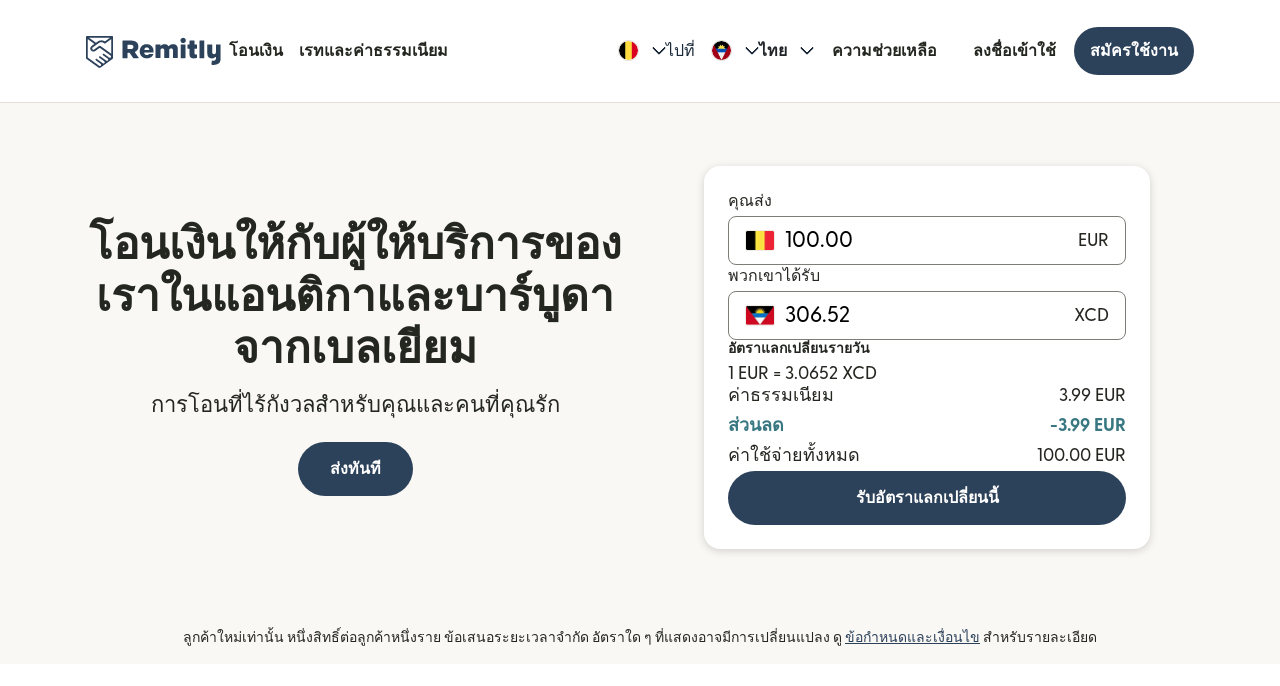

--- FILE ---
content_type: text/html; charset=utf-8
request_url: https://www.remitly.com/be/th/providers-antigua-and-barbuda
body_size: 79607
content:

        <!DOCTYPE html>
        <html lang="th" class="smooth-scroll">
            <head>
                <meta charSet="utf-8"/><meta http-equiv="x-ua-compatible" content="ie=edge"/><meta name="viewport" content="width=device-width, initial-scale=1, minimum-scale=1"/><meta name="format-detection" content="telephone=no"/><meta name="description" content="โอนเงินจากเบลเยียมให้กับผู้ให้บริการในแอนติกาและบาร์บูดาด้วย Remitly เพลิดเพลินกับการโอนที่รวดเร็ว ค่าธรรมเนียมที่ต่ำ และตัวเลือกการส่งมอบที่หลากหลาย รวมไปถึงการโอนเงินผ่านโทรศัพท์มือถือ เงินฝากธนาคาร และรับเงินสด โดยจะขึ้นอยู่กับสถานที่ของผู้รับเงินของคุณ"/><link rel="preconnect" href="https://media.remitly.io"/><link rel="preconnect" href="https://cdn.remitly.com"/><link rel="preconnect" href="https://uel.remitly.io"/><link rel="preconnect" href="https://www.googletagmanager.com"/><link rel="preconnect" href="https://remitly-3pjs.com"/><meta name="twitter:card" content="app"/><meta name="twitter:site" content="@remitly"/><meta name="twitter:title" content="การโอนเงินที่เชื่อถือได้ให้กับผู้ให้บริการจากเบลเยียมไปยังแอนติกาและบาร์บูดา | Remitly"/><meta name="twitter:description" content="โอนเงินจากเบลเยียมให้กับผู้ให้บริการในแอนติกาและบาร์บูดาด้วย Remitly เพลิดเพลินกับการโอนที่รวดเร็ว ค่าธรรมเนียมที่ต่ำ และตัวเลือกการส่งมอบที่หลากหลาย รวมไปถึงการโอนเงินผ่านโทรศัพท์มือถือ เงินฝากธนาคาร และรับเงินสด โดยจะขึ้นอยู่กับสถานที่ของผู้รับเงินของคุณ"/><meta name="twitter:image" content="https://cdn.remitly.com/images/v1/img/icon_250x250_eafa15c2d7fcb1c4dd9.GJaJpUFQyIyvTCIY.png"/><meta name="twitter:app:country" content="BE"/><meta name="twitter:app:id:iphone" content="674258465"/><meta name="twitter:app:id:ipad" content="674258465"/><meta name="twitter:app:id:googleplay" content="com.remitly.androidapp"/><meta property="og:type" content="website"/><meta property="og:site_name" content="Remitly"/><meta property="og:title" content="การโอนเงินที่เชื่อถือได้ให้กับผู้ให้บริการจากเบลเยียมไปยังแอนติกาและบาร์บูดา | Remitly"/><meta property="og:description" content="โอนเงินจากเบลเยียมให้กับผู้ให้บริการในแอนติกาและบาร์บูดาด้วย Remitly เพลิดเพลินกับการโอนที่รวดเร็ว ค่าธรรมเนียมที่ต่ำ และตัวเลือกการส่งมอบที่หลากหลาย รวมไปถึงการโอนเงินผ่านโทรศัพท์มือถือ เงินฝากธนาคาร และรับเงินสด โดยจะขึ้นอยู่กับสถานที่ของผู้รับเงินของคุณ"/><meta property="og:image" content="https://cdn.remitly.com/images/v1/img/icon_250x250_eafa15c2d7fcb1c4dd9.GJaJpUFQyIyvTCIY.png"/><meta property="og:locale" content="th_BE"/><meta property="fb:app_id" content="228837610499129"/><link rel="icon" href="https://media.remitly.io/favicon_48x48.Sv52ZGOCClWtzsgL.png" type="image/png"/><link rel="icon" href="https://media.remitly.io/favicon_48x48.Sv52ZGOCClWtzsgL.png" sizes="48x48" type="image/png"/><link rel="icon" href="https://media.remitly.io/favicon_32x32.O2fMVZt0JQtQzuBO.png" sizes="32x32" type="image/png"/><link rel="icon" href="https://media.remitly.io/favicon_16x16.SESfNpzr0nqLy3wt.png" sizes="16x16" type="image/png"/><link rel="apple-touch-icon" href="https://media.remitly.io/apple_touch_icon.bD56TI2smTyVsGd5.png"/><link rel="manifest"/><meta name="google-site-verification" content="8hU9vvFsG4dVviDpbcBgVRIgVKVOrvuXt-5Qe2UTc90"/><meta name="google-site-verification" content="3S4jqCadm5IEnVx_4NBWXzZ3zpGIgtrawajjSzSo2nw"/><meta name="google-site-verification" content="gAyPKvgJdpUK860LzFrEd_OcHT-bzPiIMcdLLm6dP5E"/><meta name="google-site-verification" content="8pLZRACRsWhtDnv07LFx695ot_t3pfTVu8yRYYk3UrY"/><meta name="mobile-web-app-capable" content="yes"/><meta name="apple-itunes-app" content="app-id=674258465, app-argument=https://www.remitly.com/be/th/mobile"/><title>การโอนเงินที่เชื่อถือได้ให้กับผู้ให้บริการจากเบลเยียมไปยังแอนติกาและบาร์บูดา | Remitly</title><script type="application/ld+json" nonce="f4968fa8ae0e953d5e6f3de3bc7382235e03507d9bfdafe17d0aa69e5504cefb">{"@context":"https://schema.org","@graph":[{"@type":"Service","@id":"https://www.remitly.com/be/th/antigua-and-barbuda#service","serviceType":"Money transfer from เบลเยียม to แอนติกาและบาร์บูดา","provider":{"@id":"https://www.remitly.com/#org"},"areaServed":[{"@type":"Country","name":"เบลเยียม"},{"@type":"Country","name":"แอนติกาและบาร์บูดา"}],"url":"https://www.remitly.com/be/th/antigua-and-barbuda","potentialAction":{"@type":"MoneyTransfer","fromLocation":{"@type":"Country","name":"เบลเยียม"},"toLocation":{"@type":"Country","name":"แอนติกาและบาร์บูดา"},"target":{"@type":"EntryPoint","urlTemplate":"https://www.remitly.com/be/th/antigua-and-barbuda#start"}}},{"@type":"Organization","@id":"https://www.remitly.com/#org","name":"Remitly","legalName":"Remitly Global, Inc.","url":"https://www.remitly.com","logo":{"@type":"ImageObject","@id":"https://www.remitly.com/#logo","url":"https://cdn.remitly.com/images/v1/img/remtily_logo_vertical_midnight_b.6eT0nA18TSlQIsjllF72RN.png"},"sameAs":["https://www.facebook.com/Remitly/","https://www.linkedin.com/company/remitly/","https://x.com/remitly","https://www.youtube.com/channel/UCQy0EOfxAxlrbAJ7gL8xuYA","https://www.instagram.com/remitly/"],"contactPoint":[{"@type":"ContactPoint","contactType":"Customer Service","telephone":"+1-888-736-4859","areaServed":"US","availableLanguage":["English","Spanish"]}],"address":{"@type":"PostalAddress","streetAddress":"401 Union Street Suite 1000","addressLocality":"Seattle","addressRegion":"WA","postalCode":"98101","addressCountry":"US"},"founder":[{"@type":"Person","name":"Matt Oppenheimer"},{"@type":"Person","name":"Josh Hug"},{"@type":"Person","name":"Shivaas Gulati"}],"foundingDate":"2011-04-01","foundingLocation":{"@type":"Place","name":"Seattle, Washington, United States","address":{"@type":"PostalAddress","addressLocality":"Seattle","addressRegion":"WA","addressCountry":"US"}},"description":"Remitly is a global digital remittance company facilitating fast, secure, and affordable international money transfers, especially popular among immigrants and expatriates sending money home.","keywords":"remittance, money transfer, international payments, digital payments, financial services, fintech","areaServed":"Worldwide"},{"@type":"Product","name":"Remitly Inc.","aggregateRating":{"@type":"AggregateRating","url":"https://apps.apple.com/us/app/remitly-send-money-transfer/id674258465?uo=4","ratingValue":"4.86781","bestRating":"5","worstRating":"1","ratingCount":"3947281"}},{"@type":"ItemList","@id":"https://www.remitly.com/be/en/antigua-and-barbuda#providers","name":"Payout partners in แอนติกาและบาร์บูดา","numberOfItems":1,"itemListElement":[{"@type":"ListItem","position":1,"item":{"@type":"FinancialService","@id":"https://www.remitly.com/be/th/providers-antigua-and-barbuda/send-money-to-laparkan-trading","name":"Laparkan Trading","url":"https://www.remitly.com/be/th/providers-antigua-and-barbuda/send-money-to-laparkan-trading"}}]}]}</script><meta name="twitter:url" content="https://www.remitly.com/be/th/providers-antigua-and-barbuda"/><link rel="canonical" href="https://www.remitly.com/be/th/providers-antigua-and-barbuda"/><meta property="og:url" content="https://www.remitly.com/be/th/providers-antigua-and-barbuda"/><link rel="alternate" href="https://www.remitly.com/fi/en/providers-antigua-and-barbuda" hrefLang="en-fi"/><link rel="alternate" href="https://www.remitly.com/li/en/providers-antigua-and-barbuda" hrefLang="en-li"/><link rel="alternate" href="https://www.remitly.com/ro/en/providers-antigua-and-barbuda" hrefLang="en-ro"/><link rel="alternate" href="https://www.remitly.com/pl/en/providers-antigua-and-barbuda" hrefLang="en-pl"/><link rel="alternate" href="https://www.remitly.com/no/en/providers-antigua-and-barbuda" hrefLang="en-no"/><link rel="alternate" href="https://www.remitly.com/lt/en/providers-antigua-and-barbuda" hrefLang="en-lt"/><link rel="alternate" href="https://www.remitly.com/au/en/providers-antigua-and-barbuda" hrefLang="en-au"/><link rel="alternate" href="https://www.remitly.com/ae/en/providers-antigua-and-barbuda" hrefLang="en-ae"/><link rel="alternate" href="https://www.remitly.com/gb/en/providers-antigua-and-barbuda" hrefLang="en-gb"/><link rel="alternate" href="https://www.remitly.com/es/en/providers-antigua-and-barbuda" hrefLang="en-es"/><link rel="alternate" href="https://www.remitly.com/fr/en/providers-antigua-and-barbuda" hrefLang="en-fr"/><link rel="alternate" href="https://www.remitly.com/us/en/providers-antigua-and-barbuda" hrefLang="en-us"/><link rel="alternate" href="https://www.remitly.com/lv/en/providers-antigua-and-barbuda" hrefLang="en-lv"/><link rel="alternate" href="https://www.remitly.com/sk/en/providers-antigua-and-barbuda" hrefLang="en-sk"/><link rel="alternate" href="https://www.remitly.com/de/en/providers-antigua-and-barbuda" hrefLang="en-de"/><link rel="alternate" href="https://www.remitly.com/dk/en/providers-antigua-and-barbuda" hrefLang="en-dk"/><link rel="alternate" href="https://www.remitly.com/gr/en/providers-antigua-and-barbuda" hrefLang="en-gr"/><link rel="alternate" href="https://www.remitly.com/se/en/providers-antigua-and-barbuda" hrefLang="en-se"/><link rel="alternate" href="https://www.remitly.com/it/en/providers-antigua-and-barbuda" hrefLang="en-it"/><link rel="alternate" href="https://www.remitly.com/cy/en/providers-antigua-and-barbuda" hrefLang="en-cy"/><link rel="alternate" href="https://www.remitly.com/pt/en/providers-antigua-and-barbuda" hrefLang="en-pt"/><link rel="alternate" href="https://www.remitly.com/nl/en/providers-antigua-and-barbuda" hrefLang="en-nl"/><link rel="alternate" href="https://www.remitly.com/nz/en/providers-antigua-and-barbuda" hrefLang="en-nz"/><link rel="alternate" href="https://www.remitly.com/sg/en/providers-antigua-and-barbuda" hrefLang="en-sg"/><link rel="alternate" href="https://www.remitly.com/at/en/providers-antigua-and-barbuda" hrefLang="en-at"/><link rel="alternate" href="https://www.remitly.com/be/en/providers-antigua-and-barbuda" hrefLang="en-be"/><link rel="alternate" href="https://www.remitly.com/mt/en/providers-antigua-and-barbuda" hrefLang="en-mt"/><link rel="alternate" href="https://www.remitly.com/ca/en/providers-antigua-and-barbuda" hrefLang="en-ca"/><link rel="alternate" href="https://www.remitly.com/ie/en/providers-antigua-and-barbuda" hrefLang="en-ie"/><link rel="alternate" href="https://www.remitly.com/cz/en/providers-antigua-and-barbuda" hrefLang="en-cz"/><link rel="alternate" href="https://www.remitly.com/fi/es/providers-antigua-and-barbuda" hrefLang="es-fi"/><link rel="alternate" href="https://www.remitly.com/li/es/providers-antigua-and-barbuda" hrefLang="es-li"/><link rel="alternate" href="https://www.remitly.com/ro/es/providers-antigua-and-barbuda" hrefLang="es-ro"/><link rel="alternate" href="https://www.remitly.com/pl/es/providers-antigua-and-barbuda" hrefLang="es-pl"/><link rel="alternate" href="https://www.remitly.com/no/es/providers-antigua-and-barbuda" hrefLang="es-no"/><link rel="alternate" href="https://www.remitly.com/lt/es/providers-antigua-and-barbuda" hrefLang="es-lt"/><link rel="alternate" href="https://www.remitly.com/au/es/providers-antigua-and-barbuda" hrefLang="es-au"/><link rel="alternate" href="https://www.remitly.com/ae/es/providers-antigua-and-barbuda" hrefLang="es-ae"/><link rel="alternate" href="https://www.remitly.com/gb/es/providers-antigua-and-barbuda" hrefLang="es-gb"/><link rel="alternate" href="https://www.remitly.com/es/es/providers-antigua-and-barbuda" hrefLang="es-es"/><link rel="alternate" href="https://www.remitly.com/fr/es/providers-antigua-and-barbuda" hrefLang="es-fr"/><link rel="alternate" href="https://www.remitly.com/us/es/providers-antigua-and-barbuda" hrefLang="es-us"/><link rel="alternate" href="https://www.remitly.com/lv/es/providers-antigua-and-barbuda" hrefLang="es-lv"/><link rel="alternate" href="https://www.remitly.com/sk/es/providers-antigua-and-barbuda" hrefLang="es-sk"/><link rel="alternate" href="https://www.remitly.com/de/es/providers-antigua-and-barbuda" hrefLang="es-de"/><link rel="alternate" href="https://www.remitly.com/dk/es/providers-antigua-and-barbuda" hrefLang="es-dk"/><link rel="alternate" href="https://www.remitly.com/gr/es/providers-antigua-and-barbuda" hrefLang="es-gr"/><link rel="alternate" href="https://www.remitly.com/se/es/providers-antigua-and-barbuda" hrefLang="es-se"/><link rel="alternate" href="https://www.remitly.com/it/es/providers-antigua-and-barbuda" hrefLang="es-it"/><link rel="alternate" href="https://www.remitly.com/cy/es/providers-antigua-and-barbuda" hrefLang="es-cy"/><link rel="alternate" href="https://www.remitly.com/pt/es/providers-antigua-and-barbuda" hrefLang="es-pt"/><link rel="alternate" href="https://www.remitly.com/nl/es/providers-antigua-and-barbuda" hrefLang="es-nl"/><link rel="alternate" href="https://www.remitly.com/nz/es/providers-antigua-and-barbuda" hrefLang="es-nz"/><link rel="alternate" href="https://www.remitly.com/sg/es/providers-antigua-and-barbuda" hrefLang="es-sg"/><link rel="alternate" href="https://www.remitly.com/at/es/providers-antigua-and-barbuda" hrefLang="es-at"/><link rel="alternate" href="https://www.remitly.com/be/es/providers-antigua-and-barbuda" hrefLang="es-be"/><link rel="alternate" href="https://www.remitly.com/mt/es/providers-antigua-and-barbuda" hrefLang="es-mt"/><link rel="alternate" href="https://www.remitly.com/ca/es/providers-antigua-and-barbuda" hrefLang="es-ca"/><link rel="alternate" href="https://www.remitly.com/ie/es/providers-antigua-and-barbuda" hrefLang="es-ie"/><link rel="alternate" href="https://www.remitly.com/cz/es/providers-antigua-and-barbuda" hrefLang="es-cz"/><link rel="alternate" href="https://www.remitly.com/fi/bn/providers-antigua-and-barbuda" hrefLang="bn-fi"/><link rel="alternate" href="https://www.remitly.com/li/bn/providers-antigua-and-barbuda" hrefLang="bn-li"/><link rel="alternate" href="https://www.remitly.com/ro/bn/providers-antigua-and-barbuda" hrefLang="bn-ro"/><link rel="alternate" href="https://www.remitly.com/pl/bn/providers-antigua-and-barbuda" hrefLang="bn-pl"/><link rel="alternate" href="https://www.remitly.com/no/bn/providers-antigua-and-barbuda" hrefLang="bn-no"/><link rel="alternate" href="https://www.remitly.com/lt/bn/providers-antigua-and-barbuda" hrefLang="bn-lt"/><link rel="alternate" href="https://www.remitly.com/au/bn/providers-antigua-and-barbuda" hrefLang="bn-au"/><link rel="alternate" href="https://www.remitly.com/ae/bn/providers-antigua-and-barbuda" hrefLang="bn-ae"/><link rel="alternate" href="https://www.remitly.com/gb/bn/providers-antigua-and-barbuda" hrefLang="bn-gb"/><link rel="alternate" href="https://www.remitly.com/es/bn/providers-antigua-and-barbuda" hrefLang="bn-es"/><link rel="alternate" href="https://www.remitly.com/fr/bn/providers-antigua-and-barbuda" hrefLang="bn-fr"/><link rel="alternate" href="https://www.remitly.com/us/bn/providers-antigua-and-barbuda" hrefLang="bn-us"/><link rel="alternate" href="https://www.remitly.com/lv/bn/providers-antigua-and-barbuda" hrefLang="bn-lv"/><link rel="alternate" href="https://www.remitly.com/sk/bn/providers-antigua-and-barbuda" hrefLang="bn-sk"/><link rel="alternate" href="https://www.remitly.com/de/bn/providers-antigua-and-barbuda" hrefLang="bn-de"/><link rel="alternate" href="https://www.remitly.com/dk/bn/providers-antigua-and-barbuda" hrefLang="bn-dk"/><link rel="alternate" href="https://www.remitly.com/gr/bn/providers-antigua-and-barbuda" hrefLang="bn-gr"/><link rel="alternate" href="https://www.remitly.com/se/bn/providers-antigua-and-barbuda" hrefLang="bn-se"/><link rel="alternate" href="https://www.remitly.com/it/bn/providers-antigua-and-barbuda" hrefLang="bn-it"/><link rel="alternate" href="https://www.remitly.com/cy/bn/providers-antigua-and-barbuda" hrefLang="bn-cy"/><link rel="alternate" href="https://www.remitly.com/pt/bn/providers-antigua-and-barbuda" hrefLang="bn-pt"/><link rel="alternate" href="https://www.remitly.com/nl/bn/providers-antigua-and-barbuda" hrefLang="bn-nl"/><link rel="alternate" href="https://www.remitly.com/nz/bn/providers-antigua-and-barbuda" hrefLang="bn-nz"/><link rel="alternate" href="https://www.remitly.com/sg/bn/providers-antigua-and-barbuda" hrefLang="bn-sg"/><link rel="alternate" href="https://www.remitly.com/at/bn/providers-antigua-and-barbuda" hrefLang="bn-at"/><link rel="alternate" href="https://www.remitly.com/be/bn/providers-antigua-and-barbuda" hrefLang="bn-be"/><link rel="alternate" href="https://www.remitly.com/mt/bn/providers-antigua-and-barbuda" hrefLang="bn-mt"/><link rel="alternate" href="https://www.remitly.com/ca/bn/providers-antigua-and-barbuda" hrefLang="bn-ca"/><link rel="alternate" href="https://www.remitly.com/ie/bn/providers-antigua-and-barbuda" hrefLang="bn-ie"/><link rel="alternate" href="https://www.remitly.com/cz/bn/providers-antigua-and-barbuda" hrefLang="bn-cz"/><link rel="alternate" href="https://www.remitly.com/fi/de/providers-antigua-and-barbuda" hrefLang="de-fi"/><link rel="alternate" href="https://www.remitly.com/li/de/providers-antigua-and-barbuda" hrefLang="de-li"/><link rel="alternate" href="https://www.remitly.com/ro/de/providers-antigua-and-barbuda" hrefLang="de-ro"/><link rel="alternate" href="https://www.remitly.com/pl/de/providers-antigua-and-barbuda" hrefLang="de-pl"/><link rel="alternate" href="https://www.remitly.com/no/de/providers-antigua-and-barbuda" hrefLang="de-no"/><link rel="alternate" href="https://www.remitly.com/lt/de/providers-antigua-and-barbuda" hrefLang="de-lt"/><link rel="alternate" href="https://www.remitly.com/au/de/providers-antigua-and-barbuda" hrefLang="de-au"/><link rel="alternate" href="https://www.remitly.com/ae/de/providers-antigua-and-barbuda" hrefLang="de-ae"/><link rel="alternate" href="https://www.remitly.com/gb/de/providers-antigua-and-barbuda" hrefLang="de-gb"/><link rel="alternate" href="https://www.remitly.com/es/de/providers-antigua-and-barbuda" hrefLang="de-es"/><link rel="alternate" href="https://www.remitly.com/fr/de/providers-antigua-and-barbuda" hrefLang="de-fr"/><link rel="alternate" href="https://www.remitly.com/us/de/providers-antigua-and-barbuda" hrefLang="de-us"/><link rel="alternate" href="https://www.remitly.com/lv/de/providers-antigua-and-barbuda" hrefLang="de-lv"/><link rel="alternate" href="https://www.remitly.com/sk/de/providers-antigua-and-barbuda" hrefLang="de-sk"/><link rel="alternate" href="https://www.remitly.com/de/de/providers-antigua-and-barbuda" hrefLang="de-de"/><link rel="alternate" href="https://www.remitly.com/dk/de/providers-antigua-and-barbuda" hrefLang="de-dk"/><link rel="alternate" href="https://www.remitly.com/gr/de/providers-antigua-and-barbuda" hrefLang="de-gr"/><link rel="alternate" href="https://www.remitly.com/se/de/providers-antigua-and-barbuda" hrefLang="de-se"/><link rel="alternate" href="https://www.remitly.com/it/de/providers-antigua-and-barbuda" hrefLang="de-it"/><link rel="alternate" href="https://www.remitly.com/cy/de/providers-antigua-and-barbuda" hrefLang="de-cy"/><link rel="alternate" href="https://www.remitly.com/pt/de/providers-antigua-and-barbuda" hrefLang="de-pt"/><link rel="alternate" href="https://www.remitly.com/nl/de/providers-antigua-and-barbuda" hrefLang="de-nl"/><link rel="alternate" href="https://www.remitly.com/nz/de/providers-antigua-and-barbuda" hrefLang="de-nz"/><link rel="alternate" href="https://www.remitly.com/sg/de/providers-antigua-and-barbuda" hrefLang="de-sg"/><link rel="alternate" href="https://www.remitly.com/at/de/providers-antigua-and-barbuda" hrefLang="de-at"/><link rel="alternate" href="https://www.remitly.com/be/de/providers-antigua-and-barbuda" hrefLang="de-be"/><link rel="alternate" href="https://www.remitly.com/mt/de/providers-antigua-and-barbuda" hrefLang="de-mt"/><link rel="alternate" href="https://www.remitly.com/ca/de/providers-antigua-and-barbuda" hrefLang="de-ca"/><link rel="alternate" href="https://www.remitly.com/ie/de/providers-antigua-and-barbuda" hrefLang="de-ie"/><link rel="alternate" href="https://www.remitly.com/cz/de/providers-antigua-and-barbuda" hrefLang="de-cz"/><link rel="alternate" href="https://www.remitly.com/fi/fr/providers-antigua-and-barbuda" hrefLang="fr-fi"/><link rel="alternate" href="https://www.remitly.com/li/fr/providers-antigua-and-barbuda" hrefLang="fr-li"/><link rel="alternate" href="https://www.remitly.com/ro/fr/providers-antigua-and-barbuda" hrefLang="fr-ro"/><link rel="alternate" href="https://www.remitly.com/pl/fr/providers-antigua-and-barbuda" hrefLang="fr-pl"/><link rel="alternate" href="https://www.remitly.com/no/fr/providers-antigua-and-barbuda" hrefLang="fr-no"/><link rel="alternate" href="https://www.remitly.com/lt/fr/providers-antigua-and-barbuda" hrefLang="fr-lt"/><link rel="alternate" href="https://www.remitly.com/au/fr/providers-antigua-and-barbuda" hrefLang="fr-au"/><link rel="alternate" href="https://www.remitly.com/ae/fr/providers-antigua-and-barbuda" hrefLang="fr-ae"/><link rel="alternate" href="https://www.remitly.com/gb/fr/providers-antigua-and-barbuda" hrefLang="fr-gb"/><link rel="alternate" href="https://www.remitly.com/es/fr/providers-antigua-and-barbuda" hrefLang="fr-es"/><link rel="alternate" href="https://www.remitly.com/fr/fr/providers-antigua-and-barbuda" hrefLang="fr-fr"/><link rel="alternate" href="https://www.remitly.com/us/fr/providers-antigua-and-barbuda" hrefLang="fr-us"/><link rel="alternate" href="https://www.remitly.com/lv/fr/providers-antigua-and-barbuda" hrefLang="fr-lv"/><link rel="alternate" href="https://www.remitly.com/sk/fr/providers-antigua-and-barbuda" hrefLang="fr-sk"/><link rel="alternate" href="https://www.remitly.com/de/fr/providers-antigua-and-barbuda" hrefLang="fr-de"/><link rel="alternate" href="https://www.remitly.com/dk/fr/providers-antigua-and-barbuda" hrefLang="fr-dk"/><link rel="alternate" href="https://www.remitly.com/gr/fr/providers-antigua-and-barbuda" hrefLang="fr-gr"/><link rel="alternate" href="https://www.remitly.com/se/fr/providers-antigua-and-barbuda" hrefLang="fr-se"/><link rel="alternate" href="https://www.remitly.com/it/fr/providers-antigua-and-barbuda" hrefLang="fr-it"/><link rel="alternate" href="https://www.remitly.com/cy/fr/providers-antigua-and-barbuda" hrefLang="fr-cy"/><link rel="alternate" href="https://www.remitly.com/pt/fr/providers-antigua-and-barbuda" hrefLang="fr-pt"/><link rel="alternate" href="https://www.remitly.com/nl/fr/providers-antigua-and-barbuda" hrefLang="fr-nl"/><link rel="alternate" href="https://www.remitly.com/nz/fr/providers-antigua-and-barbuda" hrefLang="fr-nz"/><link rel="alternate" href="https://www.remitly.com/sg/fr/providers-antigua-and-barbuda" hrefLang="fr-sg"/><link rel="alternate" href="https://www.remitly.com/at/fr/providers-antigua-and-barbuda" hrefLang="fr-at"/><link rel="alternate" href="https://www.remitly.com/be/fr/providers-antigua-and-barbuda" hrefLang="fr-be"/><link rel="alternate" href="https://www.remitly.com/mt/fr/providers-antigua-and-barbuda" hrefLang="fr-mt"/><link rel="alternate" href="https://www.remitly.com/ca/fr/providers-antigua-and-barbuda" hrefLang="fr-ca"/><link rel="alternate" href="https://www.remitly.com/ie/fr/providers-antigua-and-barbuda" hrefLang="fr-ie"/><link rel="alternate" href="https://www.remitly.com/cz/fr/providers-antigua-and-barbuda" hrefLang="fr-cz"/><link rel="alternate" href="https://www.remitly.com/fi/hi/providers-antigua-and-barbuda" hrefLang="hi-fi"/><link rel="alternate" href="https://www.remitly.com/li/hi/providers-antigua-and-barbuda" hrefLang="hi-li"/><link rel="alternate" href="https://www.remitly.com/ro/hi/providers-antigua-and-barbuda" hrefLang="hi-ro"/><link rel="alternate" href="https://www.remitly.com/pl/hi/providers-antigua-and-barbuda" hrefLang="hi-pl"/><link rel="alternate" href="https://www.remitly.com/no/hi/providers-antigua-and-barbuda" hrefLang="hi-no"/><link rel="alternate" href="https://www.remitly.com/lt/hi/providers-antigua-and-barbuda" hrefLang="hi-lt"/><link rel="alternate" href="https://www.remitly.com/au/hi/providers-antigua-and-barbuda" hrefLang="hi-au"/><link rel="alternate" href="https://www.remitly.com/ae/hi/providers-antigua-and-barbuda" hrefLang="hi-ae"/><link rel="alternate" href="https://www.remitly.com/gb/hi/providers-antigua-and-barbuda" hrefLang="hi-gb"/><link rel="alternate" href="https://www.remitly.com/es/hi/providers-antigua-and-barbuda" hrefLang="hi-es"/><link rel="alternate" href="https://www.remitly.com/fr/hi/providers-antigua-and-barbuda" hrefLang="hi-fr"/><link rel="alternate" href="https://www.remitly.com/us/hi/providers-antigua-and-barbuda" hrefLang="hi-us"/><link rel="alternate" href="https://www.remitly.com/lv/hi/providers-antigua-and-barbuda" hrefLang="hi-lv"/><link rel="alternate" href="https://www.remitly.com/sk/hi/providers-antigua-and-barbuda" hrefLang="hi-sk"/><link rel="alternate" href="https://www.remitly.com/de/hi/providers-antigua-and-barbuda" hrefLang="hi-de"/><link rel="alternate" href="https://www.remitly.com/dk/hi/providers-antigua-and-barbuda" hrefLang="hi-dk"/><link rel="alternate" href="https://www.remitly.com/gr/hi/providers-antigua-and-barbuda" hrefLang="hi-gr"/><link rel="alternate" href="https://www.remitly.com/se/hi/providers-antigua-and-barbuda" hrefLang="hi-se"/><link rel="alternate" href="https://www.remitly.com/it/hi/providers-antigua-and-barbuda" hrefLang="hi-it"/><link rel="alternate" href="https://www.remitly.com/cy/hi/providers-antigua-and-barbuda" hrefLang="hi-cy"/><link rel="alternate" href="https://www.remitly.com/pt/hi/providers-antigua-and-barbuda" hrefLang="hi-pt"/><link rel="alternate" href="https://www.remitly.com/nl/hi/providers-antigua-and-barbuda" hrefLang="hi-nl"/><link rel="alternate" href="https://www.remitly.com/nz/hi/providers-antigua-and-barbuda" hrefLang="hi-nz"/><link rel="alternate" href="https://www.remitly.com/sg/hi/providers-antigua-and-barbuda" hrefLang="hi-sg"/><link rel="alternate" href="https://www.remitly.com/at/hi/providers-antigua-and-barbuda" hrefLang="hi-at"/><link rel="alternate" href="https://www.remitly.com/be/hi/providers-antigua-and-barbuda" hrefLang="hi-be"/><link rel="alternate" href="https://www.remitly.com/mt/hi/providers-antigua-and-barbuda" hrefLang="hi-mt"/><link rel="alternate" href="https://www.remitly.com/ca/hi/providers-antigua-and-barbuda" hrefLang="hi-ca"/><link rel="alternate" href="https://www.remitly.com/ie/hi/providers-antigua-and-barbuda" hrefLang="hi-ie"/><link rel="alternate" href="https://www.remitly.com/cz/hi/providers-antigua-and-barbuda" hrefLang="hi-cz"/><link rel="alternate" href="https://www.remitly.com/fi/it/providers-antigua-and-barbuda" hrefLang="it-fi"/><link rel="alternate" href="https://www.remitly.com/li/it/providers-antigua-and-barbuda" hrefLang="it-li"/><link rel="alternate" href="https://www.remitly.com/ro/it/providers-antigua-and-barbuda" hrefLang="it-ro"/><link rel="alternate" href="https://www.remitly.com/pl/it/providers-antigua-and-barbuda" hrefLang="it-pl"/><link rel="alternate" href="https://www.remitly.com/no/it/providers-antigua-and-barbuda" hrefLang="it-no"/><link rel="alternate" href="https://www.remitly.com/lt/it/providers-antigua-and-barbuda" hrefLang="it-lt"/><link rel="alternate" href="https://www.remitly.com/au/it/providers-antigua-and-barbuda" hrefLang="it-au"/><link rel="alternate" href="https://www.remitly.com/ae/it/providers-antigua-and-barbuda" hrefLang="it-ae"/><link rel="alternate" href="https://www.remitly.com/gb/it/providers-antigua-and-barbuda" hrefLang="it-gb"/><link rel="alternate" href="https://www.remitly.com/es/it/providers-antigua-and-barbuda" hrefLang="it-es"/><link rel="alternate" href="https://www.remitly.com/fr/it/providers-antigua-and-barbuda" hrefLang="it-fr"/><link rel="alternate" href="https://www.remitly.com/us/it/providers-antigua-and-barbuda" hrefLang="it-us"/><link rel="alternate" href="https://www.remitly.com/lv/it/providers-antigua-and-barbuda" hrefLang="it-lv"/><link rel="alternate" href="https://www.remitly.com/sk/it/providers-antigua-and-barbuda" hrefLang="it-sk"/><link rel="alternate" href="https://www.remitly.com/de/it/providers-antigua-and-barbuda" hrefLang="it-de"/><link rel="alternate" href="https://www.remitly.com/dk/it/providers-antigua-and-barbuda" hrefLang="it-dk"/><link rel="alternate" href="https://www.remitly.com/gr/it/providers-antigua-and-barbuda" hrefLang="it-gr"/><link rel="alternate" href="https://www.remitly.com/se/it/providers-antigua-and-barbuda" hrefLang="it-se"/><link rel="alternate" href="https://www.remitly.com/it/it/providers-antigua-and-barbuda" hrefLang="it-it"/><link rel="alternate" href="https://www.remitly.com/cy/it/providers-antigua-and-barbuda" hrefLang="it-cy"/><link rel="alternate" href="https://www.remitly.com/pt/it/providers-antigua-and-barbuda" hrefLang="it-pt"/><link rel="alternate" href="https://www.remitly.com/nl/it/providers-antigua-and-barbuda" hrefLang="it-nl"/><link rel="alternate" href="https://www.remitly.com/nz/it/providers-antigua-and-barbuda" hrefLang="it-nz"/><link rel="alternate" href="https://www.remitly.com/sg/it/providers-antigua-and-barbuda" hrefLang="it-sg"/><link rel="alternate" href="https://www.remitly.com/at/it/providers-antigua-and-barbuda" hrefLang="it-at"/><link rel="alternate" href="https://www.remitly.com/be/it/providers-antigua-and-barbuda" hrefLang="it-be"/><link rel="alternate" href="https://www.remitly.com/mt/it/providers-antigua-and-barbuda" hrefLang="it-mt"/><link rel="alternate" href="https://www.remitly.com/ca/it/providers-antigua-and-barbuda" hrefLang="it-ca"/><link rel="alternate" href="https://www.remitly.com/ie/it/providers-antigua-and-barbuda" hrefLang="it-ie"/><link rel="alternate" href="https://www.remitly.com/cz/it/providers-antigua-and-barbuda" hrefLang="it-cz"/><link rel="alternate" href="https://www.remitly.com/fi/ja/providers-antigua-and-barbuda" hrefLang="ja-fi"/><link rel="alternate" href="https://www.remitly.com/li/ja/providers-antigua-and-barbuda" hrefLang="ja-li"/><link rel="alternate" href="https://www.remitly.com/ro/ja/providers-antigua-and-barbuda" hrefLang="ja-ro"/><link rel="alternate" href="https://www.remitly.com/pl/ja/providers-antigua-and-barbuda" hrefLang="ja-pl"/><link rel="alternate" href="https://www.remitly.com/no/ja/providers-antigua-and-barbuda" hrefLang="ja-no"/><link rel="alternate" href="https://www.remitly.com/lt/ja/providers-antigua-and-barbuda" hrefLang="ja-lt"/><link rel="alternate" href="https://www.remitly.com/au/ja/providers-antigua-and-barbuda" hrefLang="ja-au"/><link rel="alternate" href="https://www.remitly.com/ae/ja/providers-antigua-and-barbuda" hrefLang="ja-ae"/><link rel="alternate" href="https://www.remitly.com/gb/ja/providers-antigua-and-barbuda" hrefLang="ja-gb"/><link rel="alternate" href="https://www.remitly.com/es/ja/providers-antigua-and-barbuda" hrefLang="ja-es"/><link rel="alternate" href="https://www.remitly.com/fr/ja/providers-antigua-and-barbuda" hrefLang="ja-fr"/><link rel="alternate" href="https://www.remitly.com/us/ja/providers-antigua-and-barbuda" hrefLang="ja-us"/><link rel="alternate" href="https://www.remitly.com/lv/ja/providers-antigua-and-barbuda" hrefLang="ja-lv"/><link rel="alternate" href="https://www.remitly.com/sk/ja/providers-antigua-and-barbuda" hrefLang="ja-sk"/><link rel="alternate" href="https://www.remitly.com/de/ja/providers-antigua-and-barbuda" hrefLang="ja-de"/><link rel="alternate" href="https://www.remitly.com/dk/ja/providers-antigua-and-barbuda" hrefLang="ja-dk"/><link rel="alternate" href="https://www.remitly.com/gr/ja/providers-antigua-and-barbuda" hrefLang="ja-gr"/><link rel="alternate" href="https://www.remitly.com/se/ja/providers-antigua-and-barbuda" hrefLang="ja-se"/><link rel="alternate" href="https://www.remitly.com/it/ja/providers-antigua-and-barbuda" hrefLang="ja-it"/><link rel="alternate" href="https://www.remitly.com/cy/ja/providers-antigua-and-barbuda" hrefLang="ja-cy"/><link rel="alternate" href="https://www.remitly.com/pt/ja/providers-antigua-and-barbuda" hrefLang="ja-pt"/><link rel="alternate" href="https://www.remitly.com/nl/ja/providers-antigua-and-barbuda" hrefLang="ja-nl"/><link rel="alternate" href="https://www.remitly.com/nz/ja/providers-antigua-and-barbuda" hrefLang="ja-nz"/><link rel="alternate" href="https://www.remitly.com/sg/ja/providers-antigua-and-barbuda" hrefLang="ja-sg"/><link rel="alternate" href="https://www.remitly.com/at/ja/providers-antigua-and-barbuda" hrefLang="ja-at"/><link rel="alternate" href="https://www.remitly.com/be/ja/providers-antigua-and-barbuda" hrefLang="ja-be"/><link rel="alternate" href="https://www.remitly.com/mt/ja/providers-antigua-and-barbuda" hrefLang="ja-mt"/><link rel="alternate" href="https://www.remitly.com/ca/ja/providers-antigua-and-barbuda" hrefLang="ja-ca"/><link rel="alternate" href="https://www.remitly.com/ie/ja/providers-antigua-and-barbuda" hrefLang="ja-ie"/><link rel="alternate" href="https://www.remitly.com/cz/ja/providers-antigua-and-barbuda" hrefLang="ja-cz"/><link rel="alternate" href="https://www.remitly.com/fi/ko/providers-antigua-and-barbuda" hrefLang="ko-fi"/><link rel="alternate" href="https://www.remitly.com/li/ko/providers-antigua-and-barbuda" hrefLang="ko-li"/><link rel="alternate" href="https://www.remitly.com/ro/ko/providers-antigua-and-barbuda" hrefLang="ko-ro"/><link rel="alternate" href="https://www.remitly.com/pl/ko/providers-antigua-and-barbuda" hrefLang="ko-pl"/><link rel="alternate" href="https://www.remitly.com/no/ko/providers-antigua-and-barbuda" hrefLang="ko-no"/><link rel="alternate" href="https://www.remitly.com/lt/ko/providers-antigua-and-barbuda" hrefLang="ko-lt"/><link rel="alternate" href="https://www.remitly.com/au/ko/providers-antigua-and-barbuda" hrefLang="ko-au"/><link rel="alternate" href="https://www.remitly.com/ae/ko/providers-antigua-and-barbuda" hrefLang="ko-ae"/><link rel="alternate" href="https://www.remitly.com/gb/ko/providers-antigua-and-barbuda" hrefLang="ko-gb"/><link rel="alternate" href="https://www.remitly.com/es/ko/providers-antigua-and-barbuda" hrefLang="ko-es"/><link rel="alternate" href="https://www.remitly.com/fr/ko/providers-antigua-and-barbuda" hrefLang="ko-fr"/><link rel="alternate" href="https://www.remitly.com/us/ko/providers-antigua-and-barbuda" hrefLang="ko-us"/><link rel="alternate" href="https://www.remitly.com/lv/ko/providers-antigua-and-barbuda" hrefLang="ko-lv"/><link rel="alternate" href="https://www.remitly.com/sk/ko/providers-antigua-and-barbuda" hrefLang="ko-sk"/><link rel="alternate" href="https://www.remitly.com/de/ko/providers-antigua-and-barbuda" hrefLang="ko-de"/><link rel="alternate" href="https://www.remitly.com/dk/ko/providers-antigua-and-barbuda" hrefLang="ko-dk"/><link rel="alternate" href="https://www.remitly.com/gr/ko/providers-antigua-and-barbuda" hrefLang="ko-gr"/><link rel="alternate" href="https://www.remitly.com/se/ko/providers-antigua-and-barbuda" hrefLang="ko-se"/><link rel="alternate" href="https://www.remitly.com/it/ko/providers-antigua-and-barbuda" hrefLang="ko-it"/><link rel="alternate" href="https://www.remitly.com/cy/ko/providers-antigua-and-barbuda" hrefLang="ko-cy"/><link rel="alternate" href="https://www.remitly.com/pt/ko/providers-antigua-and-barbuda" hrefLang="ko-pt"/><link rel="alternate" href="https://www.remitly.com/nl/ko/providers-antigua-and-barbuda" hrefLang="ko-nl"/><link rel="alternate" href="https://www.remitly.com/nz/ko/providers-antigua-and-barbuda" hrefLang="ko-nz"/><link rel="alternate" href="https://www.remitly.com/sg/ko/providers-antigua-and-barbuda" hrefLang="ko-sg"/><link rel="alternate" href="https://www.remitly.com/at/ko/providers-antigua-and-barbuda" hrefLang="ko-at"/><link rel="alternate" href="https://www.remitly.com/be/ko/providers-antigua-and-barbuda" hrefLang="ko-be"/><link rel="alternate" href="https://www.remitly.com/mt/ko/providers-antigua-and-barbuda" hrefLang="ko-mt"/><link rel="alternate" href="https://www.remitly.com/ca/ko/providers-antigua-and-barbuda" hrefLang="ko-ca"/><link rel="alternate" href="https://www.remitly.com/ie/ko/providers-antigua-and-barbuda" hrefLang="ko-ie"/><link rel="alternate" href="https://www.remitly.com/cz/ko/providers-antigua-and-barbuda" hrefLang="ko-cz"/><link rel="alternate" href="https://www.remitly.com/fi/nl/providers-antigua-and-barbuda" hrefLang="nl-fi"/><link rel="alternate" href="https://www.remitly.com/li/nl/providers-antigua-and-barbuda" hrefLang="nl-li"/><link rel="alternate" href="https://www.remitly.com/ro/nl/providers-antigua-and-barbuda" hrefLang="nl-ro"/><link rel="alternate" href="https://www.remitly.com/pl/nl/providers-antigua-and-barbuda" hrefLang="nl-pl"/><link rel="alternate" href="https://www.remitly.com/no/nl/providers-antigua-and-barbuda" hrefLang="nl-no"/><link rel="alternate" href="https://www.remitly.com/lt/nl/providers-antigua-and-barbuda" hrefLang="nl-lt"/><link rel="alternate" href="https://www.remitly.com/au/nl/providers-antigua-and-barbuda" hrefLang="nl-au"/><link rel="alternate" href="https://www.remitly.com/ae/nl/providers-antigua-and-barbuda" hrefLang="nl-ae"/><link rel="alternate" href="https://www.remitly.com/gb/nl/providers-antigua-and-barbuda" hrefLang="nl-gb"/><link rel="alternate" href="https://www.remitly.com/es/nl/providers-antigua-and-barbuda" hrefLang="nl-es"/><link rel="alternate" href="https://www.remitly.com/fr/nl/providers-antigua-and-barbuda" hrefLang="nl-fr"/><link rel="alternate" href="https://www.remitly.com/us/nl/providers-antigua-and-barbuda" hrefLang="nl-us"/><link rel="alternate" href="https://www.remitly.com/lv/nl/providers-antigua-and-barbuda" hrefLang="nl-lv"/><link rel="alternate" href="https://www.remitly.com/sk/nl/providers-antigua-and-barbuda" hrefLang="nl-sk"/><link rel="alternate" href="https://www.remitly.com/de/nl/providers-antigua-and-barbuda" hrefLang="nl-de"/><link rel="alternate" href="https://www.remitly.com/dk/nl/providers-antigua-and-barbuda" hrefLang="nl-dk"/><link rel="alternate" href="https://www.remitly.com/gr/nl/providers-antigua-and-barbuda" hrefLang="nl-gr"/><link rel="alternate" href="https://www.remitly.com/se/nl/providers-antigua-and-barbuda" hrefLang="nl-se"/><link rel="alternate" href="https://www.remitly.com/it/nl/providers-antigua-and-barbuda" hrefLang="nl-it"/><link rel="alternate" href="https://www.remitly.com/cy/nl/providers-antigua-and-barbuda" hrefLang="nl-cy"/><link rel="alternate" href="https://www.remitly.com/pt/nl/providers-antigua-and-barbuda" hrefLang="nl-pt"/><link rel="alternate" href="https://www.remitly.com/nl/nl/providers-antigua-and-barbuda" hrefLang="nl-nl"/><link rel="alternate" href="https://www.remitly.com/nz/nl/providers-antigua-and-barbuda" hrefLang="nl-nz"/><link rel="alternate" href="https://www.remitly.com/sg/nl/providers-antigua-and-barbuda" hrefLang="nl-sg"/><link rel="alternate" href="https://www.remitly.com/at/nl/providers-antigua-and-barbuda" hrefLang="nl-at"/><link rel="alternate" href="https://www.remitly.com/be/nl/providers-antigua-and-barbuda" hrefLang="nl-be"/><link rel="alternate" href="https://www.remitly.com/mt/nl/providers-antigua-and-barbuda" hrefLang="nl-mt"/><link rel="alternate" href="https://www.remitly.com/ca/nl/providers-antigua-and-barbuda" hrefLang="nl-ca"/><link rel="alternate" href="https://www.remitly.com/ie/nl/providers-antigua-and-barbuda" hrefLang="nl-ie"/><link rel="alternate" href="https://www.remitly.com/cz/nl/providers-antigua-and-barbuda" hrefLang="nl-cz"/><link rel="alternate" href="https://www.remitly.com/fi/pl/providers-antigua-and-barbuda" hrefLang="pl-fi"/><link rel="alternate" href="https://www.remitly.com/li/pl/providers-antigua-and-barbuda" hrefLang="pl-li"/><link rel="alternate" href="https://www.remitly.com/ro/pl/providers-antigua-and-barbuda" hrefLang="pl-ro"/><link rel="alternate" href="https://www.remitly.com/pl/pl/providers-antigua-and-barbuda" hrefLang="pl-pl"/><link rel="alternate" href="https://www.remitly.com/no/pl/providers-antigua-and-barbuda" hrefLang="pl-no"/><link rel="alternate" href="https://www.remitly.com/lt/pl/providers-antigua-and-barbuda" hrefLang="pl-lt"/><link rel="alternate" href="https://www.remitly.com/au/pl/providers-antigua-and-barbuda" hrefLang="pl-au"/><link rel="alternate" href="https://www.remitly.com/ae/pl/providers-antigua-and-barbuda" hrefLang="pl-ae"/><link rel="alternate" href="https://www.remitly.com/gb/pl/providers-antigua-and-barbuda" hrefLang="pl-gb"/><link rel="alternate" href="https://www.remitly.com/es/pl/providers-antigua-and-barbuda" hrefLang="pl-es"/><link rel="alternate" href="https://www.remitly.com/fr/pl/providers-antigua-and-barbuda" hrefLang="pl-fr"/><link rel="alternate" href="https://www.remitly.com/us/pl/providers-antigua-and-barbuda" hrefLang="pl-us"/><link rel="alternate" href="https://www.remitly.com/lv/pl/providers-antigua-and-barbuda" hrefLang="pl-lv"/><link rel="alternate" href="https://www.remitly.com/sk/pl/providers-antigua-and-barbuda" hrefLang="pl-sk"/><link rel="alternate" href="https://www.remitly.com/de/pl/providers-antigua-and-barbuda" hrefLang="pl-de"/><link rel="alternate" href="https://www.remitly.com/dk/pl/providers-antigua-and-barbuda" hrefLang="pl-dk"/><link rel="alternate" href="https://www.remitly.com/gr/pl/providers-antigua-and-barbuda" hrefLang="pl-gr"/><link rel="alternate" href="https://www.remitly.com/se/pl/providers-antigua-and-barbuda" hrefLang="pl-se"/><link rel="alternate" href="https://www.remitly.com/it/pl/providers-antigua-and-barbuda" hrefLang="pl-it"/><link rel="alternate" href="https://www.remitly.com/cy/pl/providers-antigua-and-barbuda" hrefLang="pl-cy"/><link rel="alternate" href="https://www.remitly.com/pt/pl/providers-antigua-and-barbuda" hrefLang="pl-pt"/><link rel="alternate" href="https://www.remitly.com/nl/pl/providers-antigua-and-barbuda" hrefLang="pl-nl"/><link rel="alternate" href="https://www.remitly.com/nz/pl/providers-antigua-and-barbuda" hrefLang="pl-nz"/><link rel="alternate" href="https://www.remitly.com/sg/pl/providers-antigua-and-barbuda" hrefLang="pl-sg"/><link rel="alternate" href="https://www.remitly.com/at/pl/providers-antigua-and-barbuda" hrefLang="pl-at"/><link rel="alternate" href="https://www.remitly.com/be/pl/providers-antigua-and-barbuda" hrefLang="pl-be"/><link rel="alternate" href="https://www.remitly.com/mt/pl/providers-antigua-and-barbuda" hrefLang="pl-mt"/><link rel="alternate" href="https://www.remitly.com/ca/pl/providers-antigua-and-barbuda" hrefLang="pl-ca"/><link rel="alternate" href="https://www.remitly.com/ie/pl/providers-antigua-and-barbuda" hrefLang="pl-ie"/><link rel="alternate" href="https://www.remitly.com/cz/pl/providers-antigua-and-barbuda" hrefLang="pl-cz"/><link rel="alternate" href="https://www.remitly.com/fi/pt/providers-antigua-and-barbuda" hrefLang="pt-fi"/><link rel="alternate" href="https://www.remitly.com/li/pt/providers-antigua-and-barbuda" hrefLang="pt-li"/><link rel="alternate" href="https://www.remitly.com/ro/pt/providers-antigua-and-barbuda" hrefLang="pt-ro"/><link rel="alternate" href="https://www.remitly.com/pl/pt/providers-antigua-and-barbuda" hrefLang="pt-pl"/><link rel="alternate" href="https://www.remitly.com/no/pt/providers-antigua-and-barbuda" hrefLang="pt-no"/><link rel="alternate" href="https://www.remitly.com/lt/pt/providers-antigua-and-barbuda" hrefLang="pt-lt"/><link rel="alternate" href="https://www.remitly.com/au/pt/providers-antigua-and-barbuda" hrefLang="pt-au"/><link rel="alternate" href="https://www.remitly.com/ae/pt/providers-antigua-and-barbuda" hrefLang="pt-ae"/><link rel="alternate" href="https://www.remitly.com/gb/pt/providers-antigua-and-barbuda" hrefLang="pt-gb"/><link rel="alternate" href="https://www.remitly.com/es/pt/providers-antigua-and-barbuda" hrefLang="pt-es"/><link rel="alternate" href="https://www.remitly.com/fr/pt/providers-antigua-and-barbuda" hrefLang="pt-fr"/><link rel="alternate" href="https://www.remitly.com/us/pt/providers-antigua-and-barbuda" hrefLang="pt-us"/><link rel="alternate" href="https://www.remitly.com/lv/pt/providers-antigua-and-barbuda" hrefLang="pt-lv"/><link rel="alternate" href="https://www.remitly.com/sk/pt/providers-antigua-and-barbuda" hrefLang="pt-sk"/><link rel="alternate" href="https://www.remitly.com/de/pt/providers-antigua-and-barbuda" hrefLang="pt-de"/><link rel="alternate" href="https://www.remitly.com/dk/pt/providers-antigua-and-barbuda" hrefLang="pt-dk"/><link rel="alternate" href="https://www.remitly.com/gr/pt/providers-antigua-and-barbuda" hrefLang="pt-gr"/><link rel="alternate" href="https://www.remitly.com/se/pt/providers-antigua-and-barbuda" hrefLang="pt-se"/><link rel="alternate" href="https://www.remitly.com/it/pt/providers-antigua-and-barbuda" hrefLang="pt-it"/><link rel="alternate" href="https://www.remitly.com/cy/pt/providers-antigua-and-barbuda" hrefLang="pt-cy"/><link rel="alternate" href="https://www.remitly.com/pt/pt/providers-antigua-and-barbuda" hrefLang="pt-pt"/><link rel="alternate" href="https://www.remitly.com/nl/pt/providers-antigua-and-barbuda" hrefLang="pt-nl"/><link rel="alternate" href="https://www.remitly.com/nz/pt/providers-antigua-and-barbuda" hrefLang="pt-nz"/><link rel="alternate" href="https://www.remitly.com/sg/pt/providers-antigua-and-barbuda" hrefLang="pt-sg"/><link rel="alternate" href="https://www.remitly.com/at/pt/providers-antigua-and-barbuda" hrefLang="pt-at"/><link rel="alternate" href="https://www.remitly.com/be/pt/providers-antigua-and-barbuda" hrefLang="pt-be"/><link rel="alternate" href="https://www.remitly.com/mt/pt/providers-antigua-and-barbuda" hrefLang="pt-mt"/><link rel="alternate" href="https://www.remitly.com/ca/pt/providers-antigua-and-barbuda" hrefLang="pt-ca"/><link rel="alternate" href="https://www.remitly.com/ie/pt/providers-antigua-and-barbuda" hrefLang="pt-ie"/><link rel="alternate" href="https://www.remitly.com/cz/pt/providers-antigua-and-barbuda" hrefLang="pt-cz"/><link rel="alternate" href="https://www.remitly.com/fi/ro/providers-antigua-and-barbuda" hrefLang="ro-fi"/><link rel="alternate" href="https://www.remitly.com/li/ro/providers-antigua-and-barbuda" hrefLang="ro-li"/><link rel="alternate" href="https://www.remitly.com/ro/ro/providers-antigua-and-barbuda" hrefLang="ro-ro"/><link rel="alternate" href="https://www.remitly.com/pl/ro/providers-antigua-and-barbuda" hrefLang="ro-pl"/><link rel="alternate" href="https://www.remitly.com/no/ro/providers-antigua-and-barbuda" hrefLang="ro-no"/><link rel="alternate" href="https://www.remitly.com/lt/ro/providers-antigua-and-barbuda" hrefLang="ro-lt"/><link rel="alternate" href="https://www.remitly.com/au/ro/providers-antigua-and-barbuda" hrefLang="ro-au"/><link rel="alternate" href="https://www.remitly.com/ae/ro/providers-antigua-and-barbuda" hrefLang="ro-ae"/><link rel="alternate" href="https://www.remitly.com/gb/ro/providers-antigua-and-barbuda" hrefLang="ro-gb"/><link rel="alternate" href="https://www.remitly.com/es/ro/providers-antigua-and-barbuda" hrefLang="ro-es"/><link rel="alternate" href="https://www.remitly.com/fr/ro/providers-antigua-and-barbuda" hrefLang="ro-fr"/><link rel="alternate" href="https://www.remitly.com/us/ro/providers-antigua-and-barbuda" hrefLang="ro-us"/><link rel="alternate" href="https://www.remitly.com/lv/ro/providers-antigua-and-barbuda" hrefLang="ro-lv"/><link rel="alternate" href="https://www.remitly.com/sk/ro/providers-antigua-and-barbuda" hrefLang="ro-sk"/><link rel="alternate" href="https://www.remitly.com/de/ro/providers-antigua-and-barbuda" hrefLang="ro-de"/><link rel="alternate" href="https://www.remitly.com/dk/ro/providers-antigua-and-barbuda" hrefLang="ro-dk"/><link rel="alternate" href="https://www.remitly.com/gr/ro/providers-antigua-and-barbuda" hrefLang="ro-gr"/><link rel="alternate" href="https://www.remitly.com/se/ro/providers-antigua-and-barbuda" hrefLang="ro-se"/><link rel="alternate" href="https://www.remitly.com/it/ro/providers-antigua-and-barbuda" hrefLang="ro-it"/><link rel="alternate" href="https://www.remitly.com/cy/ro/providers-antigua-and-barbuda" hrefLang="ro-cy"/><link rel="alternate" href="https://www.remitly.com/pt/ro/providers-antigua-and-barbuda" hrefLang="ro-pt"/><link rel="alternate" href="https://www.remitly.com/nl/ro/providers-antigua-and-barbuda" hrefLang="ro-nl"/><link rel="alternate" href="https://www.remitly.com/nz/ro/providers-antigua-and-barbuda" hrefLang="ro-nz"/><link rel="alternate" href="https://www.remitly.com/sg/ro/providers-antigua-and-barbuda" hrefLang="ro-sg"/><link rel="alternate" href="https://www.remitly.com/at/ro/providers-antigua-and-barbuda" hrefLang="ro-at"/><link rel="alternate" href="https://www.remitly.com/be/ro/providers-antigua-and-barbuda" hrefLang="ro-be"/><link rel="alternate" href="https://www.remitly.com/mt/ro/providers-antigua-and-barbuda" hrefLang="ro-mt"/><link rel="alternate" href="https://www.remitly.com/ca/ro/providers-antigua-and-barbuda" hrefLang="ro-ca"/><link rel="alternate" href="https://www.remitly.com/ie/ro/providers-antigua-and-barbuda" hrefLang="ro-ie"/><link rel="alternate" href="https://www.remitly.com/cz/ro/providers-antigua-and-barbuda" hrefLang="ro-cz"/><link rel="alternate" href="https://www.remitly.com/fi/th/providers-antigua-and-barbuda" hrefLang="th-fi"/><link rel="alternate" href="https://www.remitly.com/li/th/providers-antigua-and-barbuda" hrefLang="th-li"/><link rel="alternate" href="https://www.remitly.com/ro/th/providers-antigua-and-barbuda" hrefLang="th-ro"/><link rel="alternate" href="https://www.remitly.com/pl/th/providers-antigua-and-barbuda" hrefLang="th-pl"/><link rel="alternate" href="https://www.remitly.com/no/th/providers-antigua-and-barbuda" hrefLang="th-no"/><link rel="alternate" href="https://www.remitly.com/lt/th/providers-antigua-and-barbuda" hrefLang="th-lt"/><link rel="alternate" href="https://www.remitly.com/au/th/providers-antigua-and-barbuda" hrefLang="th-au"/><link rel="alternate" href="https://www.remitly.com/ae/th/providers-antigua-and-barbuda" hrefLang="th-ae"/><link rel="alternate" href="https://www.remitly.com/gb/th/providers-antigua-and-barbuda" hrefLang="th-gb"/><link rel="alternate" href="https://www.remitly.com/es/th/providers-antigua-and-barbuda" hrefLang="th-es"/><link rel="alternate" href="https://www.remitly.com/fr/th/providers-antigua-and-barbuda" hrefLang="th-fr"/><link rel="alternate" href="https://www.remitly.com/us/th/providers-antigua-and-barbuda" hrefLang="th-us"/><link rel="alternate" href="https://www.remitly.com/lv/th/providers-antigua-and-barbuda" hrefLang="th-lv"/><link rel="alternate" href="https://www.remitly.com/sk/th/providers-antigua-and-barbuda" hrefLang="th-sk"/><link rel="alternate" href="https://www.remitly.com/de/th/providers-antigua-and-barbuda" hrefLang="th-de"/><link rel="alternate" href="https://www.remitly.com/dk/th/providers-antigua-and-barbuda" hrefLang="th-dk"/><link rel="alternate" href="https://www.remitly.com/gr/th/providers-antigua-and-barbuda" hrefLang="th-gr"/><link rel="alternate" href="https://www.remitly.com/se/th/providers-antigua-and-barbuda" hrefLang="th-se"/><link rel="alternate" href="https://www.remitly.com/it/th/providers-antigua-and-barbuda" hrefLang="th-it"/><link rel="alternate" href="https://www.remitly.com/cy/th/providers-antigua-and-barbuda" hrefLang="th-cy"/><link rel="alternate" href="https://www.remitly.com/pt/th/providers-antigua-and-barbuda" hrefLang="th-pt"/><link rel="alternate" href="https://www.remitly.com/nl/th/providers-antigua-and-barbuda" hrefLang="th-nl"/><link rel="alternate" href="https://www.remitly.com/nz/th/providers-antigua-and-barbuda" hrefLang="th-nz"/><link rel="alternate" href="https://www.remitly.com/sg/th/providers-antigua-and-barbuda" hrefLang="th-sg"/><link rel="alternate" href="https://www.remitly.com/at/th/providers-antigua-and-barbuda" hrefLang="th-at"/><link rel="alternate" href="https://www.remitly.com/be/th/providers-antigua-and-barbuda" hrefLang="th-be"/><link rel="alternate" href="https://www.remitly.com/mt/th/providers-antigua-and-barbuda" hrefLang="th-mt"/><link rel="alternate" href="https://www.remitly.com/ca/th/providers-antigua-and-barbuda" hrefLang="th-ca"/><link rel="alternate" href="https://www.remitly.com/ie/th/providers-antigua-and-barbuda" hrefLang="th-ie"/><link rel="alternate" href="https://www.remitly.com/cz/th/providers-antigua-and-barbuda" hrefLang="th-cz"/><link rel="alternate" href="https://www.remitly.com/fi/tl/providers-antigua-and-barbuda" hrefLang="tl-fi"/><link rel="alternate" href="https://www.remitly.com/li/tl/providers-antigua-and-barbuda" hrefLang="tl-li"/><link rel="alternate" href="https://www.remitly.com/ro/tl/providers-antigua-and-barbuda" hrefLang="tl-ro"/><link rel="alternate" href="https://www.remitly.com/pl/tl/providers-antigua-and-barbuda" hrefLang="tl-pl"/><link rel="alternate" href="https://www.remitly.com/no/tl/providers-antigua-and-barbuda" hrefLang="tl-no"/><link rel="alternate" href="https://www.remitly.com/lt/tl/providers-antigua-and-barbuda" hrefLang="tl-lt"/><link rel="alternate" href="https://www.remitly.com/au/tl/providers-antigua-and-barbuda" hrefLang="tl-au"/><link rel="alternate" href="https://www.remitly.com/ae/tl/providers-antigua-and-barbuda" hrefLang="tl-ae"/><link rel="alternate" href="https://www.remitly.com/gb/tl/providers-antigua-and-barbuda" hrefLang="tl-gb"/><link rel="alternate" href="https://www.remitly.com/es/tl/providers-antigua-and-barbuda" hrefLang="tl-es"/><link rel="alternate" href="https://www.remitly.com/fr/tl/providers-antigua-and-barbuda" hrefLang="tl-fr"/><link rel="alternate" href="https://www.remitly.com/us/tl/providers-antigua-and-barbuda" hrefLang="tl-us"/><link rel="alternate" href="https://www.remitly.com/lv/tl/providers-antigua-and-barbuda" hrefLang="tl-lv"/><link rel="alternate" href="https://www.remitly.com/sk/tl/providers-antigua-and-barbuda" hrefLang="tl-sk"/><link rel="alternate" href="https://www.remitly.com/de/tl/providers-antigua-and-barbuda" hrefLang="tl-de"/><link rel="alternate" href="https://www.remitly.com/dk/tl/providers-antigua-and-barbuda" hrefLang="tl-dk"/><link rel="alternate" href="https://www.remitly.com/gr/tl/providers-antigua-and-barbuda" hrefLang="tl-gr"/><link rel="alternate" href="https://www.remitly.com/se/tl/providers-antigua-and-barbuda" hrefLang="tl-se"/><link rel="alternate" href="https://www.remitly.com/it/tl/providers-antigua-and-barbuda" hrefLang="tl-it"/><link rel="alternate" href="https://www.remitly.com/cy/tl/providers-antigua-and-barbuda" hrefLang="tl-cy"/><link rel="alternate" href="https://www.remitly.com/pt/tl/providers-antigua-and-barbuda" hrefLang="tl-pt"/><link rel="alternate" href="https://www.remitly.com/nl/tl/providers-antigua-and-barbuda" hrefLang="tl-nl"/><link rel="alternate" href="https://www.remitly.com/nz/tl/providers-antigua-and-barbuda" hrefLang="tl-nz"/><link rel="alternate" href="https://www.remitly.com/sg/tl/providers-antigua-and-barbuda" hrefLang="tl-sg"/><link rel="alternate" href="https://www.remitly.com/at/tl/providers-antigua-and-barbuda" hrefLang="tl-at"/><link rel="alternate" href="https://www.remitly.com/be/tl/providers-antigua-and-barbuda" hrefLang="tl-be"/><link rel="alternate" href="https://www.remitly.com/mt/tl/providers-antigua-and-barbuda" hrefLang="tl-mt"/><link rel="alternate" href="https://www.remitly.com/ca/tl/providers-antigua-and-barbuda" hrefLang="tl-ca"/><link rel="alternate" href="https://www.remitly.com/ie/tl/providers-antigua-and-barbuda" hrefLang="tl-ie"/><link rel="alternate" href="https://www.remitly.com/cz/tl/providers-antigua-and-barbuda" hrefLang="tl-cz"/><link rel="alternate" href="https://www.remitly.com/fi/tr/providers-antigua-and-barbuda" hrefLang="tr-fi"/><link rel="alternate" href="https://www.remitly.com/li/tr/providers-antigua-and-barbuda" hrefLang="tr-li"/><link rel="alternate" href="https://www.remitly.com/ro/tr/providers-antigua-and-barbuda" hrefLang="tr-ro"/><link rel="alternate" href="https://www.remitly.com/pl/tr/providers-antigua-and-barbuda" hrefLang="tr-pl"/><link rel="alternate" href="https://www.remitly.com/no/tr/providers-antigua-and-barbuda" hrefLang="tr-no"/><link rel="alternate" href="https://www.remitly.com/lt/tr/providers-antigua-and-barbuda" hrefLang="tr-lt"/><link rel="alternate" href="https://www.remitly.com/au/tr/providers-antigua-and-barbuda" hrefLang="tr-au"/><link rel="alternate" href="https://www.remitly.com/ae/tr/providers-antigua-and-barbuda" hrefLang="tr-ae"/><link rel="alternate" href="https://www.remitly.com/gb/tr/providers-antigua-and-barbuda" hrefLang="tr-gb"/><link rel="alternate" href="https://www.remitly.com/es/tr/providers-antigua-and-barbuda" hrefLang="tr-es"/><link rel="alternate" href="https://www.remitly.com/fr/tr/providers-antigua-and-barbuda" hrefLang="tr-fr"/><link rel="alternate" href="https://www.remitly.com/us/tr/providers-antigua-and-barbuda" hrefLang="tr-us"/><link rel="alternate" href="https://www.remitly.com/lv/tr/providers-antigua-and-barbuda" hrefLang="tr-lv"/><link rel="alternate" href="https://www.remitly.com/sk/tr/providers-antigua-and-barbuda" hrefLang="tr-sk"/><link rel="alternate" href="https://www.remitly.com/de/tr/providers-antigua-and-barbuda" hrefLang="tr-de"/><link rel="alternate" href="https://www.remitly.com/dk/tr/providers-antigua-and-barbuda" hrefLang="tr-dk"/><link rel="alternate" href="https://www.remitly.com/gr/tr/providers-antigua-and-barbuda" hrefLang="tr-gr"/><link rel="alternate" href="https://www.remitly.com/se/tr/providers-antigua-and-barbuda" hrefLang="tr-se"/><link rel="alternate" href="https://www.remitly.com/it/tr/providers-antigua-and-barbuda" hrefLang="tr-it"/><link rel="alternate" href="https://www.remitly.com/cy/tr/providers-antigua-and-barbuda" hrefLang="tr-cy"/><link rel="alternate" href="https://www.remitly.com/pt/tr/providers-antigua-and-barbuda" hrefLang="tr-pt"/><link rel="alternate" href="https://www.remitly.com/nl/tr/providers-antigua-and-barbuda" hrefLang="tr-nl"/><link rel="alternate" href="https://www.remitly.com/nz/tr/providers-antigua-and-barbuda" hrefLang="tr-nz"/><link rel="alternate" href="https://www.remitly.com/sg/tr/providers-antigua-and-barbuda" hrefLang="tr-sg"/><link rel="alternate" href="https://www.remitly.com/at/tr/providers-antigua-and-barbuda" hrefLang="tr-at"/><link rel="alternate" href="https://www.remitly.com/be/tr/providers-antigua-and-barbuda" hrefLang="tr-be"/><link rel="alternate" href="https://www.remitly.com/mt/tr/providers-antigua-and-barbuda" hrefLang="tr-mt"/><link rel="alternate" href="https://www.remitly.com/ca/tr/providers-antigua-and-barbuda" hrefLang="tr-ca"/><link rel="alternate" href="https://www.remitly.com/ie/tr/providers-antigua-and-barbuda" hrefLang="tr-ie"/><link rel="alternate" href="https://www.remitly.com/cz/tr/providers-antigua-and-barbuda" hrefLang="tr-cz"/><link rel="alternate" href="https://www.remitly.com/fi/vi/providers-antigua-and-barbuda" hrefLang="vi-fi"/><link rel="alternate" href="https://www.remitly.com/li/vi/providers-antigua-and-barbuda" hrefLang="vi-li"/><link rel="alternate" href="https://www.remitly.com/ro/vi/providers-antigua-and-barbuda" hrefLang="vi-ro"/><link rel="alternate" href="https://www.remitly.com/pl/vi/providers-antigua-and-barbuda" hrefLang="vi-pl"/><link rel="alternate" href="https://www.remitly.com/no/vi/providers-antigua-and-barbuda" hrefLang="vi-no"/><link rel="alternate" href="https://www.remitly.com/lt/vi/providers-antigua-and-barbuda" hrefLang="vi-lt"/><link rel="alternate" href="https://www.remitly.com/au/vi/providers-antigua-and-barbuda" hrefLang="vi-au"/><link rel="alternate" href="https://www.remitly.com/ae/vi/providers-antigua-and-barbuda" hrefLang="vi-ae"/><link rel="alternate" href="https://www.remitly.com/gb/vi/providers-antigua-and-barbuda" hrefLang="vi-gb"/><link rel="alternate" href="https://www.remitly.com/es/vi/providers-antigua-and-barbuda" hrefLang="vi-es"/><link rel="alternate" href="https://www.remitly.com/fr/vi/providers-antigua-and-barbuda" hrefLang="vi-fr"/><link rel="alternate" href="https://www.remitly.com/us/vi/providers-antigua-and-barbuda" hrefLang="vi-us"/><link rel="alternate" href="https://www.remitly.com/lv/vi/providers-antigua-and-barbuda" hrefLang="vi-lv"/><link rel="alternate" href="https://www.remitly.com/sk/vi/providers-antigua-and-barbuda" hrefLang="vi-sk"/><link rel="alternate" href="https://www.remitly.com/de/vi/providers-antigua-and-barbuda" hrefLang="vi-de"/><link rel="alternate" href="https://www.remitly.com/dk/vi/providers-antigua-and-barbuda" hrefLang="vi-dk"/><link rel="alternate" href="https://www.remitly.com/gr/vi/providers-antigua-and-barbuda" hrefLang="vi-gr"/><link rel="alternate" href="https://www.remitly.com/se/vi/providers-antigua-and-barbuda" hrefLang="vi-se"/><link rel="alternate" href="https://www.remitly.com/it/vi/providers-antigua-and-barbuda" hrefLang="vi-it"/><link rel="alternate" href="https://www.remitly.com/cy/vi/providers-antigua-and-barbuda" hrefLang="vi-cy"/><link rel="alternate" href="https://www.remitly.com/pt/vi/providers-antigua-and-barbuda" hrefLang="vi-pt"/><link rel="alternate" href="https://www.remitly.com/nl/vi/providers-antigua-and-barbuda" hrefLang="vi-nl"/><link rel="alternate" href="https://www.remitly.com/nz/vi/providers-antigua-and-barbuda" hrefLang="vi-nz"/><link rel="alternate" href="https://www.remitly.com/sg/vi/providers-antigua-and-barbuda" hrefLang="vi-sg"/><link rel="alternate" href="https://www.remitly.com/at/vi/providers-antigua-and-barbuda" hrefLang="vi-at"/><link rel="alternate" href="https://www.remitly.com/be/vi/providers-antigua-and-barbuda" hrefLang="vi-be"/><link rel="alternate" href="https://www.remitly.com/mt/vi/providers-antigua-and-barbuda" hrefLang="vi-mt"/><link rel="alternate" href="https://www.remitly.com/ca/vi/providers-antigua-and-barbuda" hrefLang="vi-ca"/><link rel="alternate" href="https://www.remitly.com/ie/vi/providers-antigua-and-barbuda" hrefLang="vi-ie"/><link rel="alternate" href="https://www.remitly.com/cz/vi/providers-antigua-and-barbuda" hrefLang="vi-cz"/><link rel="alternate" href="https://www.remitly.com/fi/zh/providers-antigua-and-barbuda" hrefLang="zh-fi"/><link rel="alternate" href="https://www.remitly.com/li/zh/providers-antigua-and-barbuda" hrefLang="zh-li"/><link rel="alternate" href="https://www.remitly.com/ro/zh/providers-antigua-and-barbuda" hrefLang="zh-ro"/><link rel="alternate" href="https://www.remitly.com/pl/zh/providers-antigua-and-barbuda" hrefLang="zh-pl"/><link rel="alternate" href="https://www.remitly.com/no/zh/providers-antigua-and-barbuda" hrefLang="zh-no"/><link rel="alternate" href="https://www.remitly.com/lt/zh/providers-antigua-and-barbuda" hrefLang="zh-lt"/><link rel="alternate" href="https://www.remitly.com/au/zh/providers-antigua-and-barbuda" hrefLang="zh-au"/><link rel="alternate" href="https://www.remitly.com/ae/zh/providers-antigua-and-barbuda" hrefLang="zh-ae"/><link rel="alternate" href="https://www.remitly.com/gb/zh/providers-antigua-and-barbuda" hrefLang="zh-gb"/><link rel="alternate" href="https://www.remitly.com/es/zh/providers-antigua-and-barbuda" hrefLang="zh-es"/><link rel="alternate" href="https://www.remitly.com/fr/zh/providers-antigua-and-barbuda" hrefLang="zh-fr"/><link rel="alternate" href="https://www.remitly.com/us/zh/providers-antigua-and-barbuda" hrefLang="zh-us"/><link rel="alternate" href="https://www.remitly.com/lv/zh/providers-antigua-and-barbuda" hrefLang="zh-lv"/><link rel="alternate" href="https://www.remitly.com/sk/zh/providers-antigua-and-barbuda" hrefLang="zh-sk"/><link rel="alternate" href="https://www.remitly.com/de/zh/providers-antigua-and-barbuda" hrefLang="zh-de"/><link rel="alternate" href="https://www.remitly.com/dk/zh/providers-antigua-and-barbuda" hrefLang="zh-dk"/><link rel="alternate" href="https://www.remitly.com/gr/zh/providers-antigua-and-barbuda" hrefLang="zh-gr"/><link rel="alternate" href="https://www.remitly.com/se/zh/providers-antigua-and-barbuda" hrefLang="zh-se"/><link rel="alternate" href="https://www.remitly.com/it/zh/providers-antigua-and-barbuda" hrefLang="zh-it"/><link rel="alternate" href="https://www.remitly.com/cy/zh/providers-antigua-and-barbuda" hrefLang="zh-cy"/><link rel="alternate" href="https://www.remitly.com/pt/zh/providers-antigua-and-barbuda" hrefLang="zh-pt"/><link rel="alternate" href="https://www.remitly.com/nl/zh/providers-antigua-and-barbuda" hrefLang="zh-nl"/><link rel="alternate" href="https://www.remitly.com/nz/zh/providers-antigua-and-barbuda" hrefLang="zh-nz"/><link rel="alternate" href="https://www.remitly.com/sg/zh/providers-antigua-and-barbuda" hrefLang="zh-sg"/><link rel="alternate" href="https://www.remitly.com/at/zh/providers-antigua-and-barbuda" hrefLang="zh-at"/><link rel="alternate" href="https://www.remitly.com/be/zh/providers-antigua-and-barbuda" hrefLang="zh-be"/><link rel="alternate" href="https://www.remitly.com/mt/zh/providers-antigua-and-barbuda" hrefLang="zh-mt"/><link rel="alternate" href="https://www.remitly.com/ca/zh/providers-antigua-and-barbuda" hrefLang="zh-ca"/><link rel="alternate" href="https://www.remitly.com/ie/zh/providers-antigua-and-barbuda" hrefLang="zh-ie"/><link rel="alternate" href="https://www.remitly.com/cz/zh/providers-antigua-and-barbuda" hrefLang="zh-cz"/><link rel="preload" href="https://media.remitly.io/greycliffcf-medium-normal.woff2" as="font" type="font/woff2" crossorigin="anonymous"/><link rel="preload" href="https://media.remitly.io/greycliffcf-bold-normal.woff2" as="font" type="font/woff2" crossorigin="anonymous"/><link rel="preconnect" href="https://fonts.googleapis.com"/><link rel="stylesheet" href="https://fonts.googleapis.com/css2?family=Noto+Sans:wght@400;600&amp;display=swap"/><style nonce="f4968fa8ae0e953d5e6f3de3bc7382235e03507d9bfdafe17d0aa69e5504cefb">@font-face {
                font-family: "GreycliffCF";
                font-weight: 400;
                font-display: fallback;
                src: url('https://media.remitly.io/greycliffcf-medium-normal.woff2') format('woff2');
            }
                @font-face {
                font-family: "GreycliffCF";
                font-weight: 700;
                font-display: fallback;
                src: url('https://media.remitly.io/greycliffcf-bold-normal.woff2') format('woff2');
            }</style><style nonce="f4968fa8ae0e953d5e6f3de3bc7382235e03507d9bfdafe17d0aa69e5504cefb">
/*!
 * Bootstrap Reboot v4.0.0 (https://getbootstrap.com)
 * Copyright 2011-2018 The Bootstrap Authors
 * Copyright 2011-2018 Twitter, Inc.
 * Licensed under MIT (https://github.com/twbs/bootstrap/blob/master/LICENSE)
 * Forked from Normalize.css, licensed MIT (https://github.com/necolas/normalize.css/blob/master/LICENSE.md)
 */*,::after,::before{box-sizing:border-box}html{font-family:sans-serif;line-height:1.15;-webkit-text-size-adjust:100%;-ms-text-size-adjust:100%;-ms-overflow-style:scrollbar;-webkit-tap-highlight-color:transparent}@-ms-viewport{width:device-width}article,aside,dialog,figcaption,figure,footer,header,hgroup,main,nav,section{display:block}body{margin:0;font-family:-apple-system,BlinkMacSystemFont,"Segoe UI",Roboto,"Helvetica Neue",Arial,sans-serif,"Apple Color Emoji","Segoe UI Emoji","Segoe UI Symbol";font-size:1rem;font-weight:400;line-height:1.5;color:#212529;text-align:left;background-color:#fff}[tabindex="-1"]:focus{outline:0!important}hr{box-sizing:content-box;height:0;overflow:visible}h1,h2,h3,h4,h5,h6{margin-top:0;margin-bottom:.5rem}p{margin-top:0;margin-bottom:1rem}abbr[data-original-title],abbr[title]{text-decoration:underline;-webkit-text-decoration:underline dotted;text-decoration:underline dotted;cursor:help;border-bottom:0}address{margin-bottom:1rem;font-style:normal;line-height:inherit}dl,ol,ul{margin-top:0;margin-bottom:1rem}ol ol,ol ul,ul ol,ul ul{margin-bottom:0}dt{font-weight:700}dd{margin-bottom:.5rem;margin-left:0}blockquote{margin:0 0 1rem}dfn{font-style:italic}b,strong{font-weight:bolder}small{font-size:80%}sub,sup{position:relative;font-size:75%;line-height:0;vertical-align:baseline}sub{bottom:-.25em}sup{top:-.5em}a{color:#007bff;text-decoration:none;background-color:transparent;-webkit-text-decoration-skip:objects}a:hover{color:#0056b3;text-decoration:underline}a:not([href]):not([tabindex]){color:inherit;text-decoration:none}a:not([href]):not([tabindex]):focus,a:not([href]):not([tabindex]):hover{color:inherit;text-decoration:none}a:not([href]):not([tabindex]):focus{outline:0}code,kbd,pre,samp{font-family:monospace,monospace;font-size:1em}pre{margin-top:0;margin-bottom:1rem;overflow:auto;-ms-overflow-style:scrollbar}figure{margin:0 0 1rem}img{vertical-align:middle;border-style:none}svg:not(:root){overflow:hidden}table{border-collapse:collapse}caption{padding-top:.75rem;padding-bottom:.75rem;color:#6c757d;text-align:left;caption-side:bottom}th{text-align:inherit}label{display:inline-block;margin-bottom:.5rem}button{border-radius:0}button:focus{outline:1px dotted;outline:5px auto -webkit-focus-ring-color}button,input,optgroup,select,textarea{margin:0;font-family:inherit;font-size:inherit;line-height:inherit}button,input{overflow:visible}button,select{text-transform:none}[type=reset],[type=submit],button,html [type=button]{-webkit-appearance:button}[type=button]::-moz-focus-inner,[type=reset]::-moz-focus-inner,[type=submit]::-moz-focus-inner,button::-moz-focus-inner{padding:0;border-style:none}input[type=checkbox],input[type=radio]{box-sizing:border-box;padding:0}input[type=date],input[type=datetime-local],input[type=month],input[type=time]{-webkit-appearance:listbox}textarea{overflow:auto;resize:vertical}fieldset{min-width:0;padding:0;margin:0;border:0}legend{display:block;width:100%;max-width:100%;padding:0;margin-bottom:.5rem;font-size:1.5rem;line-height:inherit;color:inherit;white-space:normal}progress{vertical-align:baseline}[type=number]::-webkit-inner-spin-button,[type=number]::-webkit-outer-spin-button{height:auto}[type=search]{outline-offset:-2px;-webkit-appearance:none}[type=search]::-webkit-search-cancel-button,[type=search]::-webkit-search-decoration{-webkit-appearance:none}::-webkit-file-upload-button{font:inherit;-webkit-appearance:button}output{display:inline-block}summary{display:list-item;cursor:pointer}template{display:none}[hidden]{display:none!important}
</style>
            <style nonce="f4968fa8ae0e953d5e6f3de3bc7382235e03507d9bfdafe17d0aa69e5504cefb">
/*!
    * Bootstrap Grid v4.0.0-beta.2 (https://getbootstrap.com)
    * Copyright 2011-2017 The Bootstrap Authors
    * Copyright 2011-2017 Twitter, Inc.
    * Licensed under MIT (https://github.com/twbs/bootstrap/blob/master/LICENSE)
    */@-ms-viewport{width:device-width}html{box-sizing:border-box;-ms-overflow-style:scrollbar}*,::after,::before{box-sizing:inherit}.rm-container{width:100%;padding-right:15px;padding-left:15px;margin-right:auto;margin-left:auto}@media (min-width:576px){.rm-container{max-width:540px}}@media (min-width:768px){.rm-container{max-width:720px}}@media (min-width:992px){.rm-container{max-width:960px}}@media (min-width:1200px){.rm-container{max-width:1140px}}.container-fluid{width:100%;padding-right:15px;padding-left:15px;margin-right:auto;margin-left:auto}.rm-row{display:-ms-flexbox;display:flex;-ms-flex-wrap:wrap;flex-wrap:wrap;margin-right:-15px;margin-left:-15px}.no-gutters{margin-right:0;margin-left:0}.no-gutters>.rm-col,.no-gutters>[class*=rm-col-]{padding-right:0;padding-left:0}.rm-col,.rm-col-1,.rm-col-10,.rm-col-11,.rm-col-12,.rm-col-2,.rm-col-3,.rm-col-4,.rm-col-5,.rm-col-6,.rm-col-7,.rm-col-8,.rm-col-9,.rm-col-auto,.rm-col-lg,.rm-col-lg-1,.rm-col-lg-10,.rm-col-lg-11,.rm-col-lg-12,.rm-col-lg-2,.rm-col-lg-3,.rm-col-lg-4,.rm-col-lg-5,.rm-col-lg-6,.rm-col-lg-7,.rm-col-lg-8,.rm-col-lg-9,.rm-col-lg-auto,.rm-col-md,.rm-col-md-1,.rm-col-md-10,.rm-col-md-11,.rm-col-md-12,.rm-col-md-2,.rm-col-md-3,.rm-col-md-4,.rm-col-md-5,.rm-col-md-6,.rm-col-md-7,.rm-col-md-8,.rm-col-md-9,.rm-col-md-auto,.rm-col-sm,.rm-col-sm-1,.rm-col-sm-10,.rm-col-sm-11,.rm-col-sm-12,.rm-col-sm-2,.rm-col-sm-3,.rm-col-sm-4,.rm-col-sm-5,.rm-col-sm-6,.rm-col-sm-7,.rm-col-sm-8,.rm-col-sm-9,.rm-col-sm-auto,.rm-col-xl,.rm-col-xl-1,.rm-col-xl-10,.rm-col-xl-11,.rm-col-xl-12,.rm-col-xl-2,.rm-col-xl-3,.rm-col-xl-4,.rm-col-xl-5,.rm-col-xl-6,.rm-col-xl-7,.rm-col-xl-8,.rm-col-xl-9,.rm-col-xl-auto{position:relative;width:100%;min-height:1px;padding-right:15px;padding-left:15px}.rm-col{-ms-flex-preferred-size:0;flex-basis:0;-ms-flex-positive:1;flex-grow:1;max-width:100%}.rm-col-auto{-ms-flex:0 0 auto;flex:0 0 auto;width:auto;max-width:none}.rm-col-1{-ms-flex:0 0 8.333333%;flex:0 0 8.333333%;max-width:8.333333%}.rm-col-2{-ms-flex:0 0 16.666667%;flex:0 0 16.666667%;max-width:16.666667%}.rm-col-3{-ms-flex:0 0 25%;flex:0 0 25%;max-width:25%}.rm-col-4{-ms-flex:0 0 33.333333%;flex:0 0 33.333333%;max-width:33.333333%}.rm-col-5{-ms-flex:0 0 41.666667%;flex:0 0 41.666667%;max-width:41.666667%}.rm-col-6{-ms-flex:0 0 50%;flex:0 0 50%;max-width:50%}.rm-col-7{-ms-flex:0 0 58.333333%;flex:0 0 58.333333%;max-width:58.333333%}.rm-col-8{-ms-flex:0 0 66.666667%;flex:0 0 66.666667%;max-width:66.666667%}.rm-col-9{-ms-flex:0 0 75%;flex:0 0 75%;max-width:75%}.rm-col-10{-ms-flex:0 0 83.333333%;flex:0 0 83.333333%;max-width:83.333333%}.rm-col-11{-ms-flex:0 0 91.666667%;flex:0 0 91.666667%;max-width:91.666667%}.rm-col-12{-ms-flex:0 0 100%;flex:0 0 100%;max-width:100%}.order-first{-ms-flex-order:-1;order:-1}.order-1{-ms-flex-order:1;order:1}.order-2{-ms-flex-order:2;order:2}.order-3{-ms-flex-order:3;order:3}.order-4{-ms-flex-order:4;order:4}.order-5{-ms-flex-order:5;order:5}.order-6{-ms-flex-order:6;order:6}.order-7{-ms-flex-order:7;order:7}.order-8{-ms-flex-order:8;order:8}.order-9{-ms-flex-order:9;order:9}.order-10{-ms-flex-order:10;order:10}.order-11{-ms-flex-order:11;order:11}.order-12{-ms-flex-order:12;order:12}.rm-offset-1{margin-left:8.333333%}.rm-offset-2{margin-left:16.666667%}.rm-offset-3{margin-left:25%}.rm-offset-4{margin-left:33.333333%}.rm-offset-5{margin-left:41.666667%}.rm-offset-6{margin-left:50%}.rm-offset-7{margin-left:58.333333%}.rm-offset-8{margin-left:66.666667%}.rm-offset-9{margin-left:75%}.rm-offset-10{margin-left:83.333333%}.rm-offset-11{margin-left:91.666667%}@media (min-width:576px){.rm-col-sm{-ms-flex-preferred-size:0;flex-basis:0;-ms-flex-positive:1;flex-grow:1;max-width:100%}.rm-col-sm-auto{-ms-flex:0 0 auto;flex:0 0 auto;width:auto;max-width:none}.rm-col-sm-1{-ms-flex:0 0 8.333333%;flex:0 0 8.333333%;max-width:8.333333%}.rm-col-sm-2{-ms-flex:0 0 16.666667%;flex:0 0 16.666667%;max-width:16.666667%}.rm-col-sm-3{-ms-flex:0 0 25%;flex:0 0 25%;max-width:25%}.rm-col-sm-4{-ms-flex:0 0 33.333333%;flex:0 0 33.333333%;max-width:33.333333%}.rm-col-sm-5{-ms-flex:0 0 41.666667%;flex:0 0 41.666667%;max-width:41.666667%}.rm-col-sm-6{-ms-flex:0 0 50%;flex:0 0 50%;max-width:50%}.rm-col-sm-7{-ms-flex:0 0 58.333333%;flex:0 0 58.333333%;max-width:58.333333%}.rm-col-sm-8{-ms-flex:0 0 66.666667%;flex:0 0 66.666667%;max-width:66.666667%}.rm-col-sm-9{-ms-flex:0 0 75%;flex:0 0 75%;max-width:75%}.rm-col-sm-10{-ms-flex:0 0 83.333333%;flex:0 0 83.333333%;max-width:83.333333%}.rm-col-sm-11{-ms-flex:0 0 91.666667%;flex:0 0 91.666667%;max-width:91.666667%}.rm-col-sm-12{-ms-flex:0 0 100%;flex:0 0 100%;max-width:100%}.order-sm-first{-ms-flex-order:-1;order:-1}.order-sm-1{-ms-flex-order:1;order:1}.order-sm-2{-ms-flex-order:2;order:2}.order-sm-3{-ms-flex-order:3;order:3}.order-sm-4{-ms-flex-order:4;order:4}.order-sm-5{-ms-flex-order:5;order:5}.order-sm-6{-ms-flex-order:6;order:6}.order-sm-7{-ms-flex-order:7;order:7}.order-sm-8{-ms-flex-order:8;order:8}.order-sm-9{-ms-flex-order:9;order:9}.order-sm-10{-ms-flex-order:10;order:10}.order-sm-11{-ms-flex-order:11;order:11}.order-sm-12{-ms-flex-order:12;order:12}.rm-offset-sm-0{margin-left:0}.rm-offset-sm-1{margin-left:8.333333%}.rm-offset-sm-2{margin-left:16.666667%}.rm-offset-sm-3{margin-left:25%}.rm-offset-sm-4{margin-left:33.333333%}.rm-offset-sm-5{margin-left:41.666667%}.rm-offset-sm-6{margin-left:50%}.rm-offset-sm-7{margin-left:58.333333%}.rm-offset-sm-8{margin-left:66.666667%}.rm-offset-sm-9{margin-left:75%}.rm-offset-sm-10{margin-left:83.333333%}.rm-offset-sm-11{margin-left:91.666667%}}@media (min-width:768px){.rm-col-md{-ms-flex-preferred-size:0;flex-basis:0;-ms-flex-positive:1;flex-grow:1;max-width:100%}.rm-col-md-auto{-ms-flex:0 0 auto;flex:0 0 auto;width:auto;max-width:none}.rm-col-md-1{-ms-flex:0 0 8.333333%;flex:0 0 8.333333%;max-width:8.333333%}.rm-col-md-2{-ms-flex:0 0 16.666667%;flex:0 0 16.666667%;max-width:16.666667%}.rm-col-md-3{-ms-flex:0 0 25%;flex:0 0 25%;max-width:25%}.rm-col-md-4{-ms-flex:0 0 33.333333%;flex:0 0 33.333333%;max-width:33.333333%}.rm-col-md-5{-ms-flex:0 0 41.666667%;flex:0 0 41.666667%;max-width:41.666667%}.rm-col-md-6{-ms-flex:0 0 50%;flex:0 0 50%;max-width:50%}.rm-col-md-7{-ms-flex:0 0 58.333333%;flex:0 0 58.333333%;max-width:58.333333%}.rm-col-md-8{-ms-flex:0 0 66.666667%;flex:0 0 66.666667%;max-width:66.666667%}.rm-col-md-9{-ms-flex:0 0 75%;flex:0 0 75%;max-width:75%}.rm-col-md-10{-ms-flex:0 0 83.333333%;flex:0 0 83.333333%;max-width:83.333333%}.rm-col-md-11{-ms-flex:0 0 91.666667%;flex:0 0 91.666667%;max-width:91.666667%}.rm-col-md-12{-ms-flex:0 0 100%;flex:0 0 100%;max-width:100%}.order-md-first{-ms-flex-order:-1;order:-1}.order-md-1{-ms-flex-order:1;order:1}.order-md-2{-ms-flex-order:2;order:2}.order-md-3{-ms-flex-order:3;order:3}.order-md-4{-ms-flex-order:4;order:4}.order-md-5{-ms-flex-order:5;order:5}.order-md-6{-ms-flex-order:6;order:6}.order-md-7{-ms-flex-order:7;order:7}.order-md-8{-ms-flex-order:8;order:8}.order-md-9{-ms-flex-order:9;order:9}.order-md-10{-ms-flex-order:10;order:10}.order-md-11{-ms-flex-order:11;order:11}.order-md-12{-ms-flex-order:12;order:12}.rm-offset-md-0{margin-left:0}.rm-offset-md-1{margin-left:8.333333%}.rm-offset-md-2{margin-left:16.666667%}.rm-offset-md-3{margin-left:25%}.rm-offset-md-4{margin-left:33.333333%}.rm-offset-md-5{margin-left:41.666667%}.rm-offset-md-6{margin-left:50%}.rm-offset-md-7{margin-left:58.333333%}.rm-offset-md-8{margin-left:66.666667%}.rm-offset-md-9{margin-left:75%}.rm-offset-md-10{margin-left:83.333333%}.rm-offset-md-11{margin-left:91.666667%}}@media (min-width:992px){.rm-col-lg{-ms-flex-preferred-size:0;flex-basis:0;-ms-flex-positive:1;flex-grow:1;max-width:100%}.rm-col-lg-auto{-ms-flex:0 0 auto;flex:0 0 auto;width:auto;max-width:none}.rm-col-lg-1{-ms-flex:0 0 8.333333%;flex:0 0 8.333333%;max-width:8.333333%}.rm-col-lg-2{-ms-flex:0 0 16.666667%;flex:0 0 16.666667%;max-width:16.666667%}.rm-col-lg-3{-ms-flex:0 0 25%;flex:0 0 25%;max-width:25%}.rm-col-lg-4{-ms-flex:0 0 33.333333%;flex:0 0 33.333333%;max-width:33.333333%}.rm-col-lg-5{-ms-flex:0 0 41.666667%;flex:0 0 41.666667%;max-width:41.666667%}.rm-col-lg-6{-ms-flex:0 0 50%;flex:0 0 50%;max-width:50%}.rm-col-lg-7{-ms-flex:0 0 58.333333%;flex:0 0 58.333333%;max-width:58.333333%}.rm-col-lg-8{-ms-flex:0 0 66.666667%;flex:0 0 66.666667%;max-width:66.666667%}.rm-col-lg-9{-ms-flex:0 0 75%;flex:0 0 75%;max-width:75%}.rm-col-lg-10{-ms-flex:0 0 83.333333%;flex:0 0 83.333333%;max-width:83.333333%}.rm-col-lg-11{-ms-flex:0 0 91.666667%;flex:0 0 91.666667%;max-width:91.666667%}.rm-col-lg-12{-ms-flex:0 0 100%;flex:0 0 100%;max-width:100%}.order-lg-first{-ms-flex-order:-1;order:-1}.order-lg-1{-ms-flex-order:1;order:1}.order-lg-2{-ms-flex-order:2;order:2}.order-lg-3{-ms-flex-order:3;order:3}.order-lg-4{-ms-flex-order:4;order:4}.order-lg-5{-ms-flex-order:5;order:5}.order-lg-6{-ms-flex-order:6;order:6}.order-lg-7{-ms-flex-order:7;order:7}.order-lg-8{-ms-flex-order:8;order:8}.order-lg-9{-ms-flex-order:9;order:9}.order-lg-10{-ms-flex-order:10;order:10}.order-lg-11{-ms-flex-order:11;order:11}.order-lg-12{-ms-flex-order:12;order:12}.rm-offset-lg-0{margin-left:0}.rm-offset-lg-1{margin-left:8.333333%}.rm-offset-lg-2{margin-left:16.666667%}.rm-offset-lg-3{margin-left:25%}.rm-offset-lg-4{margin-left:33.333333%}.rm-offset-lg-5{margin-left:41.666667%}.rm-offset-lg-6{margin-left:50%}.rm-offset-lg-7{margin-left:58.333333%}.rm-offset-lg-8{margin-left:66.666667%}.rm-offset-lg-9{margin-left:75%}.rm-offset-lg-10{margin-left:83.333333%}.rm-offset-lg-11{margin-left:91.666667%}}@media (min-width:1200px){.rm-col-xl{-ms-flex-preferred-size:0;flex-basis:0;-ms-flex-positive:1;flex-grow:1;max-width:100%}.rm-col-xl-auto{-ms-flex:0 0 auto;flex:0 0 auto;width:auto;max-width:none}.rm-col-xl-1{-ms-flex:0 0 8.333333%;flex:0 0 8.333333%;max-width:8.333333%}.rm-col-xl-2{-ms-flex:0 0 16.666667%;flex:0 0 16.666667%;max-width:16.666667%}.rm-col-xl-3{-ms-flex:0 0 25%;flex:0 0 25%;max-width:25%}.rm-col-xl-4{-ms-flex:0 0 33.333333%;flex:0 0 33.333333%;max-width:33.333333%}.rm-col-xl-5{-ms-flex:0 0 41.666667%;flex:0 0 41.666667%;max-width:41.666667%}.rm-col-xl-6{-ms-flex:0 0 50%;flex:0 0 50%;max-width:50%}.rm-col-xl-7{-ms-flex:0 0 58.333333%;flex:0 0 58.333333%;max-width:58.333333%}.rm-col-xl-8{-ms-flex:0 0 66.666667%;flex:0 0 66.666667%;max-width:66.666667%}.rm-col-xl-9{-ms-flex:0 0 75%;flex:0 0 75%;max-width:75%}.rm-col-xl-10{-ms-flex:0 0 83.333333%;flex:0 0 83.333333%;max-width:83.333333%}.rm-col-xl-11{-ms-flex:0 0 91.666667%;flex:0 0 91.666667%;max-width:91.666667%}.rm-col-xl-12{-ms-flex:0 0 100%;flex:0 0 100%;max-width:100%}.order-xl-first{-ms-flex-order:-1;order:-1}.order-xl-1{-ms-flex-order:1;order:1}.order-xl-2{-ms-flex-order:2;order:2}.order-xl-3{-ms-flex-order:3;order:3}.order-xl-4{-ms-flex-order:4;order:4}.order-xl-5{-ms-flex-order:5;order:5}.order-xl-6{-ms-flex-order:6;order:6}.order-xl-7{-ms-flex-order:7;order:7}.order-xl-8{-ms-flex-order:8;order:8}.order-xl-9{-ms-flex-order:9;order:9}.order-xl-10{-ms-flex-order:10;order:10}.order-xl-11{-ms-flex-order:11;order:11}.order-xl-12{-ms-flex-order:12;order:12}.rm-offset-xl-0{margin-left:0}.rm-offset-xl-1{margin-left:8.333333%}.rm-offset-xl-2{margin-left:16.666667%}.rm-offset-xl-3{margin-left:25%}.rm-offset-xl-4{margin-left:33.333333%}.rm-offset-xl-5{margin-left:41.666667%}.rm-offset-xl-6{margin-left:50%}.rm-offset-xl-7{margin-left:58.333333%}.rm-offset-xl-8{margin-left:66.666667%}.rm-offset-xl-9{margin-left:75%}.rm-offset-xl-10{margin-left:83.333333%}.rm-offset-xl-11{margin-left:91.666667%}}.flex-row{-ms-flex-direction:row!important;flex-direction:row!important}.flex-column{-ms-flex-direction:column!important;flex-direction:column!important}.flex-row-reverse{-ms-flex-direction:row-reverse!important;flex-direction:row-reverse!important}.flex-column-reverse{-ms-flex-direction:column-reverse!important;flex-direction:column-reverse!important}.flex-wrap{-ms-flex-wrap:wrap!important;flex-wrap:wrap!important}.flex-nowrap{-ms-flex-wrap:nowrap!important;flex-wrap:nowrap!important}.flex-wrap-reverse{-ms-flex-wrap:wrap-reverse!important;flex-wrap:wrap-reverse!important}.justify-content-start{-ms-flex-pack:start!important;justify-content:flex-start!important}.justify-content-end{-ms-flex-pack:end!important;justify-content:flex-end!important}.justify-content-center{-ms-flex-pack:center!important;justify-content:center!important}.justify-content-between{-ms-flex-pack:justify!important;justify-content:space-between!important}.justify-content-around{-ms-flex-pack:distribute!important;justify-content:space-around!important}.align-items-start{-ms-flex-align:start!important;align-items:flex-start!important}.align-items-end{-ms-flex-align:end!important;align-items:flex-end!important}.align-items-center{-ms-flex-align:center!important;align-items:center!important}.align-items-baseline{-ms-flex-align:baseline!important;align-items:baseline!important}.align-items-stretch{-ms-flex-align:stretch!important;align-items:stretch!important}.align-content-start{-ms-flex-line-pack:start!important;align-content:flex-start!important}.align-content-end{-ms-flex-line-pack:end!important;align-content:flex-end!important}.align-content-center{-ms-flex-line-pack:center!important;align-content:center!important}.align-content-between{-ms-flex-line-pack:justify!important;align-content:space-between!important}.align-content-around{-ms-flex-line-pack:distribute!important;align-content:space-around!important}.align-content-stretch{-ms-flex-line-pack:stretch!important;align-content:stretch!important}.align-self-auto{-ms-flex-item-align:auto!important;align-self:auto!important}.align-self-start{-ms-flex-item-align:start!important;align-self:flex-start!important}.align-self-end{-ms-flex-item-align:end!important;align-self:flex-end!important}.align-self-center{-ms-flex-item-align:center!important;align-self:center!important}.align-self-baseline{-ms-flex-item-align:baseline!important;align-self:baseline!important}.align-self-stretch{-ms-flex-item-align:stretch!important;align-self:stretch!important}@media (min-width:576px){.flex-sm-row{-ms-flex-direction:row!important;flex-direction:row!important}.flex-sm-column{-ms-flex-direction:column!important;flex-direction:column!important}.flex-sm-row-reverse{-ms-flex-direction:row-reverse!important;flex-direction:row-reverse!important}.flex-sm-column-reverse{-ms-flex-direction:column-reverse!important;flex-direction:column-reverse!important}.flex-sm-wrap{-ms-flex-wrap:wrap!important;flex-wrap:wrap!important}.flex-sm-nowrap{-ms-flex-wrap:nowrap!important;flex-wrap:nowrap!important}.flex-sm-wrap-reverse{-ms-flex-wrap:wrap-reverse!important;flex-wrap:wrap-reverse!important}.justify-content-sm-start{-ms-flex-pack:start!important;justify-content:flex-start!important}.justify-content-sm-end{-ms-flex-pack:end!important;justify-content:flex-end!important}.justify-content-sm-center{-ms-flex-pack:center!important;justify-content:center!important}.justify-content-sm-between{-ms-flex-pack:justify!important;justify-content:space-between!important}.justify-content-sm-around{-ms-flex-pack:distribute!important;justify-content:space-around!important}.align-items-sm-start{-ms-flex-align:start!important;align-items:flex-start!important}.align-items-sm-end{-ms-flex-align:end!important;align-items:flex-end!important}.align-items-sm-center{-ms-flex-align:center!important;align-items:center!important}.align-items-sm-baseline{-ms-flex-align:baseline!important;align-items:baseline!important}.align-items-sm-stretch{-ms-flex-align:stretch!important;align-items:stretch!important}.align-content-sm-start{-ms-flex-line-pack:start!important;align-content:flex-start!important}.align-content-sm-end{-ms-flex-line-pack:end!important;align-content:flex-end!important}.align-content-sm-center{-ms-flex-line-pack:center!important;align-content:center!important}.align-content-sm-between{-ms-flex-line-pack:justify!important;align-content:space-between!important}.align-content-sm-around{-ms-flex-line-pack:distribute!important;align-content:space-around!important}.align-content-sm-stretch{-ms-flex-line-pack:stretch!important;align-content:stretch!important}.align-self-sm-auto{-ms-flex-item-align:auto!important;align-self:auto!important}.align-self-sm-start{-ms-flex-item-align:start!important;align-self:flex-start!important}.align-self-sm-end{-ms-flex-item-align:end!important;align-self:flex-end!important}.align-self-sm-center{-ms-flex-item-align:center!important;align-self:center!important}.align-self-sm-baseline{-ms-flex-item-align:baseline!important;align-self:baseline!important}.align-self-sm-stretch{-ms-flex-item-align:stretch!important;align-self:stretch!important}}@media (min-width:768px){.flex-md-row{-ms-flex-direction:row!important;flex-direction:row!important}.flex-md-column{-ms-flex-direction:column!important;flex-direction:column!important}.flex-md-row-reverse{-ms-flex-direction:row-reverse!important;flex-direction:row-reverse!important}.flex-md-column-reverse{-ms-flex-direction:column-reverse!important;flex-direction:column-reverse!important}.flex-md-wrap{-ms-flex-wrap:wrap!important;flex-wrap:wrap!important}.flex-md-nowrap{-ms-flex-wrap:nowrap!important;flex-wrap:nowrap!important}.flex-md-wrap-reverse{-ms-flex-wrap:wrap-reverse!important;flex-wrap:wrap-reverse!important}.justify-content-md-start{-ms-flex-pack:start!important;justify-content:flex-start!important}.justify-content-md-end{-ms-flex-pack:end!important;justify-content:flex-end!important}.justify-content-md-center{-ms-flex-pack:center!important;justify-content:center!important}.justify-content-md-between{-ms-flex-pack:justify!important;justify-content:space-between!important}.justify-content-md-around{-ms-flex-pack:distribute!important;justify-content:space-around!important}.align-items-md-start{-ms-flex-align:start!important;align-items:flex-start!important}.align-items-md-end{-ms-flex-align:end!important;align-items:flex-end!important}.align-items-md-center{-ms-flex-align:center!important;align-items:center!important}.align-items-md-baseline{-ms-flex-align:baseline!important;align-items:baseline!important}.align-items-md-stretch{-ms-flex-align:stretch!important;align-items:stretch!important}.align-content-md-start{-ms-flex-line-pack:start!important;align-content:flex-start!important}.align-content-md-end{-ms-flex-line-pack:end!important;align-content:flex-end!important}.align-content-md-center{-ms-flex-line-pack:center!important;align-content:center!important}.align-content-md-between{-ms-flex-line-pack:justify!important;align-content:space-between!important}.align-content-md-around{-ms-flex-line-pack:distribute!important;align-content:space-around!important}.align-content-md-stretch{-ms-flex-line-pack:stretch!important;align-content:stretch!important}.align-self-md-auto{-ms-flex-item-align:auto!important;align-self:auto!important}.align-self-md-start{-ms-flex-item-align:start!important;align-self:flex-start!important}.align-self-md-end{-ms-flex-item-align:end!important;align-self:flex-end!important}.align-self-md-center{-ms-flex-item-align:center!important;align-self:center!important}.align-self-md-baseline{-ms-flex-item-align:baseline!important;align-self:baseline!important}.align-self-md-stretch{-ms-flex-item-align:stretch!important;align-self:stretch!important}}@media (min-width:992px){.flex-lg-row{-ms-flex-direction:row!important;flex-direction:row!important}.flex-lg-column{-ms-flex-direction:column!important;flex-direction:column!important}.flex-lg-row-reverse{-ms-flex-direction:row-reverse!important;flex-direction:row-reverse!important}.flex-lg-column-reverse{-ms-flex-direction:column-reverse!important;flex-direction:column-reverse!important}.flex-lg-wrap{-ms-flex-wrap:wrap!important;flex-wrap:wrap!important}.flex-lg-nowrap{-ms-flex-wrap:nowrap!important;flex-wrap:nowrap!important}.flex-lg-wrap-reverse{-ms-flex-wrap:wrap-reverse!important;flex-wrap:wrap-reverse!important}.justify-content-lg-start{-ms-flex-pack:start!important;justify-content:flex-start!important}.justify-content-lg-end{-ms-flex-pack:end!important;justify-content:flex-end!important}.justify-content-lg-center{-ms-flex-pack:center!important;justify-content:center!important}.justify-content-lg-between{-ms-flex-pack:justify!important;justify-content:space-between!important}.justify-content-lg-around{-ms-flex-pack:distribute!important;justify-content:space-around!important}.align-items-lg-start{-ms-flex-align:start!important;align-items:flex-start!important}.align-items-lg-end{-ms-flex-align:end!important;align-items:flex-end!important}.align-items-lg-center{-ms-flex-align:center!important;align-items:center!important}.align-items-lg-baseline{-ms-flex-align:baseline!important;align-items:baseline!important}.align-items-lg-stretch{-ms-flex-align:stretch!important;align-items:stretch!important}.align-content-lg-start{-ms-flex-line-pack:start!important;align-content:flex-start!important}.align-content-lg-end{-ms-flex-line-pack:end!important;align-content:flex-end!important}.align-content-lg-center{-ms-flex-line-pack:center!important;align-content:center!important}.align-content-lg-between{-ms-flex-line-pack:justify!important;align-content:space-between!important}.align-content-lg-around{-ms-flex-line-pack:distribute!important;align-content:space-around!important}.align-content-lg-stretch{-ms-flex-line-pack:stretch!important;align-content:stretch!important}.align-self-lg-auto{-ms-flex-item-align:auto!important;align-self:auto!important}.align-self-lg-start{-ms-flex-item-align:start!important;align-self:flex-start!important}.align-self-lg-end{-ms-flex-item-align:end!important;align-self:flex-end!important}.align-self-lg-center{-ms-flex-item-align:center!important;align-self:center!important}.align-self-lg-baseline{-ms-flex-item-align:baseline!important;align-self:baseline!important}.align-self-lg-stretch{-ms-flex-item-align:stretch!important;align-self:stretch!important}}@media (min-width:1200px){.flex-xl-row{-ms-flex-direction:row!important;flex-direction:row!important}.flex-xl-column{-ms-flex-direction:column!important;flex-direction:column!important}.flex-xl-row-reverse{-ms-flex-direction:row-reverse!important;flex-direction:row-reverse!important}.flex-xl-column-reverse{-ms-flex-direction:column-reverse!important;flex-direction:column-reverse!important}.flex-xl-wrap{-ms-flex-wrap:wrap!important;flex-wrap:wrap!important}.flex-xl-nowrap{-ms-flex-wrap:nowrap!important;flex-wrap:nowrap!important}.flex-xl-wrap-reverse{-ms-flex-wrap:wrap-reverse!important;flex-wrap:wrap-reverse!important}.justify-content-xl-start{-ms-flex-pack:start!important;justify-content:flex-start!important}.justify-content-xl-end{-ms-flex-pack:end!important;justify-content:flex-end!important}.justify-content-xl-center{-ms-flex-pack:center!important;justify-content:center!important}.justify-content-xl-between{-ms-flex-pack:justify!important;justify-content:space-between!important}.justify-content-xl-around{-ms-flex-pack:distribute!important;justify-content:space-around!important}.align-items-xl-start{-ms-flex-align:start!important;align-items:flex-start!important}.align-items-xl-end{-ms-flex-align:end!important;align-items:flex-end!important}.align-items-xl-center{-ms-flex-align:center!important;align-items:center!important}.align-items-xl-baseline{-ms-flex-align:baseline!important;align-items:baseline!important}.align-items-xl-stretch{-ms-flex-align:stretch!important;align-items:stretch!important}.align-content-xl-start{-ms-flex-line-pack:start!important;align-content:flex-start!important}.align-content-xl-end{-ms-flex-line-pack:end!important;align-content:flex-end!important}.align-content-xl-center{-ms-flex-line-pack:center!important;align-content:center!important}.align-content-xl-between{-ms-flex-line-pack:justify!important;align-content:space-between!important}.align-content-xl-around{-ms-flex-line-pack:distribute!important;align-content:space-around!important}.align-content-xl-stretch{-ms-flex-line-pack:stretch!important;align-content:stretch!important}.align-self-xl-auto{-ms-flex-item-align:auto!important;align-self:auto!important}.align-self-xl-start{-ms-flex-item-align:start!important;align-self:flex-start!important}.align-self-xl-end{-ms-flex-item-align:end!important;align-self:flex-end!important}.align-self-xl-center{-ms-flex-item-align:center!important;align-self:center!important}.align-self-xl-baseline{-ms-flex-item-align:baseline!important;align-self:baseline!important}.align-self-xl-stretch{-ms-flex-item-align:stretch!important;align-self:stretch!important}}
</style>
            <style nonce="f4968fa8ae0e953d5e6f3de3bc7382235e03507d9bfdafe17d0aa69e5504cefb">@charset "UTF-8";@font-face{font-display:swap;font-family:orca-icons;font-style:normal;font-weight:400;src:url(https://media.remitly.io/orca-icons-6f3c964a2f58cc217fd3.eot#0a8dad4fcb30178f0eebc4647055eb7603312dcf411ae69d58e20777bf8c80fb);src:url(https://media.remitly.io/orca-icons-6f3c964a2f58cc217fd3.eot#0a8dad4fcb30178f0eebc4647055eb7603312dcf411ae69d58e20777bf8c80fb) format("embedded-opentype"),url(https://media.remitly.io/orca-icons-acd7a8984438497edd06.woff2#0a8dad4fcb30178f0eebc4647055eb7603312dcf411ae69d58e20777bf8c80fb) format("woff2"),url(https://media.remitly.io/orca-icons-9ccb5fdd367cca6a427b.woff#0a8dad4fcb30178f0eebc4647055eb7603312dcf411ae69d58e20777bf8c80fb) format("woff"),url(https://media.remitly.io/orca-icons-3ae512d565ff4d6f386d.ttf#0a8dad4fcb30178f0eebc4647055eb7603312dcf411ae69d58e20777bf8c80fb) format("truetype"),url(https://media.remitly.io/orca-icons-084be032b6ac0e4271f4.svg#0a8dad4fcb30178f0eebc4647055eb7603312dcf411ae69d58e20777bf8c80fb) format("svg")}.orca-icon:after,.orca-icon:before,[class*=" orca-icon-"]:after,[class*=" orca-icon-"]:before,[class^=orca-icon-]:after,[class^=orca-icon-]:before{display:inline-block;font-family:orca-icons;speak:none;font-style:normal;font-variant:normal;font-weight:400;line-height:1;text-transform:none;vertical-align:text-top;-webkit-font-smoothing:antialiased;-moz-osx-font-smoothing:grayscale}.orca-icon-399-tag.after:after,.orca-icon-399-tag:not(.after):before{content:"\ea01"}.orca-icon-499-tag.after:after,.orca-icon-499-tag:not(.after):before{content:"\ea32"}.orca-icon-699-tag.after:after,.orca-icon-699-tag:not(.after):before{content:"\ea34"}.orca-icon-alert.after:after,.orca-icon-alert:not(.after):before{content:"⚠"}.orca-icon-alert-diamond.after:after,.orca-icon-alert-diamond:not(.after):before{content:"!"}.orca-icon-android.after:after,.orca-icon-android:not(.after):before{content:"\ea02"}.orca-icon-angle-arrow.after:after,.orca-icon-angle-arrow:not(.after):before{content:"\ea50"}.orca-icon-apple.after:after,.orca-icon-apple:not(.after):before{content:"\f8ff"}.orca-icon-asterisk.after:after,.orca-icon-asterisk:not(.after):before{content:"\eaae"}.orca-icon-back-arrow.after:after,.orca-icon-back-arrow:not(.after):before{content:"←"}.orca-icon-back-arrow-full.after:after,.orca-icon-back-arrow-full:not(.after):before{content:"⇦"}.orca-icon-backspace.after:after,.orca-icon-backspace:not(.after):before{content:"⌫"}.orca-icon-bank.after:after,.orca-icon-bank:not(.after):before{content:"\ea05"}.orca-icon-bank-add.after:after,.orca-icon-bank-add:not(.after):before{content:"\ea03"}.orca-icon-bank-confirm.after:after,.orca-icon-bank-confirm:not(.after):before{content:"\ea04"}.orca-icon-bank-small.after:after,.orca-icon-bank-small:not(.after):before{content:"\ea45"}.orca-icon-bar-cocktail.after:after,.orca-icon-bar-cocktail:not(.after):before{content:"\ea9e"}.orca-icon-bell.after:after,.orca-icon-bell:not(.after):before{content:"\ea4b"}.orca-icon-bell-disabled.after:after,.orca-icon-bell-disabled:not(.after):before{content:"\ea4a"}.orca-icon-book.after:after,.orca-icon-book:not(.after):before{content:"\ea9f"}.orca-icon-bus.after:after,.orca-icon-bus:not(.after):before{content:"\eaa0"}.orca-icon-calendar.after:after,.orca-icon-calendar:not(.after):before{content:"\ea06"}.orca-icon-camera.after:after,.orca-icon-camera:not(.after):before{content:"\ea07"}.orca-icon-canceled.after:after,.orca-icon-canceled:not(.after):before{content:"⊘"}.orca-icon-car.after:after,.orca-icon-car:not(.after):before{content:"\eaa2"}.orca-icon-card.after:after,.orca-icon-card:not(.after):before{content:"\ea0a"}.orca-icon-card-add.after:after,.orca-icon-card-add:not(.after):before{content:"\ea08"}.orca-icon-card-confirm.after:after,.orca-icon-card-confirm:not(.after):before{content:"\ea09"}.orca-icon-card-detailed.after:after,.orca-icon-card-detailed:not(.after):before{content:"\ea46"}.orca-icon-card-percent.after:after,.orca-icon-card-percent:not(.after):before{content:"\ea42"}.orca-icon-cash.after:after,.orca-icon-cash:not(.after):before{content:"\ea0b"}.orca-icon-cash-pickup-error.after:after,.orca-icon-cash-pickup-error:not(.after):before{content:"\ea57"}.orca-icon-chat.after:after,.orca-icon-chat:not(.after):before{content:"\ea0c"}.orca-icon-check-mark.after:after,.orca-icon-check-mark:not(.after):before{content:"✓"}.orca-icon-check-mark-circle.after:after,.orca-icon-check-mark-circle:not(.after):before{content:"✔"}.orca-icon-circle.after:after,.orca-icon-circle:not(.after):before{content:"○"}.orca-icon-clear-cache.after:after,.orca-icon-clear-cache:not(.after):before{content:"帚"}.orca-icon-contacts.after:after,.orca-icon-contacts:not(.after):before{content:"\ea0d"}.orca-icon-dark-filter.after:after,.orca-icon-dark-filter:not(.after):before{content:"\ea7f"}.orca-icon-delete.after:after,.orca-icon-delete:not(.after):before{content:"\ea5d"}.orca-icon-delivery-moped.after:after,.orca-icon-delivery-moped:not(.after):before{content:"\eab6"}.orca-icon-desktop.after:after,.orca-icon-desktop:not(.after):before{content:"\ea0e"}.orca-icon-details.after:after,.orca-icon-details:not(.after):before{content:"\ea11"}.orca-icon-details-add.after:after,.orca-icon-details-add:not(.after):before{content:"\ea0f"}.orca-icon-details-confirm.after:after,.orca-icon-details-confirm:not(.after):before{content:"\ea10"}.orca-icon-details-torn.after:after,.orca-icon-details-torn:not(.after):before{content:"⎘"}.orca-icon-dining.after:after,.orca-icon-dining:not(.after):before{content:"\eaa1"}.orca-icon-down-arrow.after:after,.orca-icon-down-arrow:not(.after):before{content:"↓"}.orca-icon-download.after:after,.orca-icon-download:not(.after):before{content:"\ea7e"}.orca-icon-drop.after:after,.orca-icon-drop:not(.after):before{content:"\eaa3"}.orca-icon-dropdown-arrow.after:after,.orca-icon-dropdown-arrow:not(.after):before{content:"\ea41"}.orca-icon-edit.after:after,.orca-icon-edit:not(.after):before{content:"✎"}.orca-icon-education-hat.after:after,.orca-icon-education-hat:not(.after):before{content:"\eaa4"}.orca-icon-email.after:after,.orca-icon-email:not(.after):before{content:"\ea12"}.orca-icon-express.after:after,.orca-icon-express:not(.after):before{content:"\ea63"}.orca-icon-eye.after:after,.orca-icon-eye:not(.after):before{content:"⏿"}.orca-icon-eye-crossed.after:after,.orca-icon-eye-crossed:not(.after):before{content:"␀"}.orca-icon-facebook.after:after,.orca-icon-facebook:not(.after):before{content:"\ea13"}.orca-icon-facebook-messenger.after:after,.orca-icon-facebook-messenger:not(.after):before{content:"\ea35"}.orca-icon-file.after:after,.orca-icon-file:not(.after):before{content:"\ea40"}.orca-icon-filter.after:after,.orca-icon-filter:not(.after):before{content:"⊆"}.orca-icon-fingerprint.after:after,.orca-icon-fingerprint:not(.after):before{content:"\ea43"}.orca-icon-forward-arrow.after:after,.orca-icon-forward-arrow:not(.after):before{content:"→"}.orca-icon-free-tag.after:after,.orca-icon-free-tag:not(.after):before{content:"\ea33"}.orca-icon-frequency.after:after,.orca-icon-frequency:not(.after):before{content:"\ea62"}.orca-icon-gallery.after:after,.orca-icon-gallery:not(.after):before{content:"\ea3e"}.orca-icon-gamepad.after:after,.orca-icon-gamepad:not(.after):before{content:"\eaa5"}.orca-icon-globe.after:after,.orca-icon-globe:not(.after):before{content:"\ea14"}.orca-icon-google-plus.after:after,.orca-icon-google-plus:not(.after):before{content:"\ea15"}.orca-icon-groceries.after:after,.orca-icon-groceries:not(.after):before{content:"\eaa6"}.orca-icon-heart.after:after,.orca-icon-heart:not(.after):before{content:"\ea79"}.orca-icon-help-icon.after:after,.orca-icon-help-icon:not(.after):before{content:"\ea64"}.orca-icon-history.after:after,.orca-icon-history:not(.after):before{content:"\ea16"}.orca-icon-home.after:after,.orca-icon-home:not(.after):before{content:"⌂"}.orca-icon-home-delivery.after:after,.orca-icon-home-delivery:not(.after):before{content:"\eabc"}.orca-icon-hourglass.after:after,.orca-icon-hourglass:not(.after):before{content:"⌛"}.orca-icon-info.after:after,.orca-icon-info:not(.after):before{content:"ℹ"}.orca-icon-kyc.after:after,.orca-icon-kyc:not(.after):before{content:"\ea5b"}.orca-icon-lightbulb.after:after,.orca-icon-lightbulb:not(.after):before{content:"\eb56"}.orca-icon-lightning.after:after,.orca-icon-lightning:not(.after):before{content:"⚡"}.orca-icon-link.after:after,.orca-icon-link:not(.after):before{content:"\ea36"}.orca-icon-location.after:after,.orca-icon-location:not(.after):before{content:"⌖"}.orca-icon-location-filled.after:after,.orca-icon-location-filled:not(.after):before{content:"⦻"}.orca-icon-lock.after:after,.orca-icon-lock:not(.after):before{content:"\ea17"}.orca-icon-mastercard-error.after:after,.orca-icon-mastercard-error:not(.after):before{content:"\ea59"}.orca-icon-menu.after:after,.orca-icon-menu:not(.after):before{content:"☰"}.orca-icon-message.after:after,.orca-icon-message:not(.after):before{content:"\ea66"}.orca-icon-messaging.after:after,.orca-icon-messaging:not(.after):before{content:"\ea18"}.orca-icon-minus-circle.after:after,.orca-icon-minus-circle:not(.after):before{content:"⊖"}.orca-icon-money-bag.after:after,.orca-icon-money-bag:not(.after):before{content:"\ea19"}.orca-icon-moon.after:after,.orca-icon-moon:not(.after):before{content:"☾"}.orca-icon-newnav-home.after:after,.orca-icon-newnav-home:not(.after):before{content:"\ea4c"}.orca-icon-newnav-recipients.after:after,.orca-icon-newnav-recipients:not(.after):before{content:"\ea4e"}.orca-icon-newnav-settings.after:after,.orca-icon-newnav-settings:not(.after):before{content:"\ea4d"}.orca-icon-open.after:after,.orca-icon-open:not(.after):before{content:"䦣"}.orca-icon-payment.after:after,.orca-icon-payment:not(.after):before{content:"\ea5f"}.orca-icon-payments-money-filled.after:after,.orca-icon-payments-money-filled:not(.after):before{content:"\ea82"}.orca-icon-pdp.after:after,.orca-icon-pdp:not(.after):before{content:"\ea3a"}.orca-icon-pdp-centered.after:after,.orca-icon-pdp-centered:not(.after):before{content:"\ea3f"}.orca-icon-percent.after:after,.orca-icon-percent:not(.after):before{content:"\eaaf"}.orca-icon-pet-paw.after:after,.orca-icon-pet-paw:not(.after):before{content:"\eaa7"}.orca-icon-phone.after:after,.orca-icon-phone:not(.after):before{content:"☎"}.orca-icon-piggy-bank.after:after,.orca-icon-piggy-bank:not(.after):before{content:"\ea1a"}.orca-icon-plane-travel.after:after,.orca-icon-plane-travel:not(.after):before{content:"\eaa8"}.orca-icon-plus.after:after,.orca-icon-plus:not(.after):before{content:"+"}.orca-icon-plus-circle.after:after,.orca-icon-plus-circle:not(.after):before{content:"⊕"}.orca-icon-present.after:after,.orca-icon-present:not(.after):before{content:"\ea1b"}.orca-icon-pricetag.after:after,.orca-icon-pricetag:not(.after):before{content:"\ea1c"}.orca-icon-printer.after:after,.orca-icon-printer:not(.after):before{content:"\ea1d"}.orca-icon-profile.after:after,.orca-icon-profile:not(.after):before{content:"\ea1e"}.orca-icon-profile-details.after:after,.orca-icon-profile-details:not(.after):before{content:"\ea51"}.orca-icon-profile-line.after:after,.orca-icon-profile-line:not(.after):before{content:"\ea60"}.orca-icon-progress.after:after,.orca-icon-progress:not(.after):before{content:"\ea1f"}.orca-icon-question.after:after,.orca-icon-question:not(.after):before{content:"?"}.orca-icon-radio-circle.after:after,.orca-icon-radio-circle:not(.after):before{content:"\ea48"}.orca-icon-receive-arrow.after:after,.orca-icon-receive-arrow:not(.after):before{content:"\eab0"}.orca-icon-refund-arrow.after:after,.orca-icon-refund-arrow:not(.after):before{content:"\eab1"}.orca-icon-repeating.after:after,.orca-icon-repeating:not(.after):before{content:"\ea52"}.orca-icon-resource.after:after,.orca-icon-resource:not(.after):before{content:"\ea65"}.orca-icon-rewards.after:after,.orca-icon-rewards:not(.after):before{content:"奖"}.orca-icon-right-arrow.after:after,.orca-icon-right-arrow:not(.after):before{content:"➔"}.orca-icon-right-arrow-circle.after:after,.orca-icon-right-arrow-circle:not(.after):before{content:"➲"}.orca-icon-save.after:after,.orca-icon-save:not(.after):before{content:"\ea20"}.orca-icon-schedule.after:after,.orca-icon-schedule:not(.after):before{content:"\ea22"}.orca-icon-schedule-add.after:after,.orca-icon-schedule-add:not(.after):before{content:"\ea21"}.orca-icon-schedule-set.after:after,.orca-icon-schedule-set:not(.after):before{content:"\ea49"}.orca-icon-search.after:after,.orca-icon-search:not(.after):before{content:"⚲"}.orca-icon-send.after:after,.orca-icon-send:not(.after):before{content:"✈"}.orca-icon-send-arrow.after:after,.orca-icon-send-arrow:not(.after):before{content:"\eab2"}.orca-icon-send-money.after:after,.orca-icon-send-money:not(.after):before{content:"\ea23"}.orca-icon-send-money-gbp.after:after,.orca-icon-send-money-gbp:not(.after):before{content:"£"}.orca-icon-send-money-usd.after:after,.orca-icon-send-money-usd:not(.after):before{content:"$"}.orca-icon-sending.after:after,.orca-icon-sending:not(.after):before{content:"\ea53"}.orca-icon-settings.after:after,.orca-icon-settings:not(.after):before{content:"⚙"}.orca-icon-share.after:after,.orca-icon-share:not(.after):before{content:"\ea24"}.orca-icon-share-filled.after:after,.orca-icon-share-filled:not(.after):before{content:"☊"}.orca-icon-shield.after:after,.orca-icon-shield:not(.after):before{content:"\ea3d"}.orca-icon-shift-up.after:after,.orca-icon-shift-up:not(.after):before{content:"\ea25"}.orca-icon-shopping-bag.after:after,.orca-icon-shopping-bag:not(.after):before{content:"\eaa9"}.orca-icon-sign-in.after:after,.orca-icon-sign-in:not(.after):before{content:"\ea26"}.orca-icon-sign-out.after:after,.orca-icon-sign-out:not(.after):before{content:"\ea27"}.orca-icon-signpost.after:after,.orca-icon-signpost:not(.after):before{content:"\ea28"}.orca-icon-single.after:after,.orca-icon-single:not(.after):before{content:"\ea54"}.orca-icon-six-months.after:after,.orca-icon-six-months:not(.after):before{content:"\ea29"}.orca-icon-sort.after:after,.orca-icon-sort:not(.after):before{content:"\ea44"}.orca-icon-sport-ball.after:after,.orca-icon-sport-ball:not(.after):before{content:"\eaaa"}.orca-icon-star.after:after,.orca-icon-star:not(.after):before{content:"☆"}.orca-icon-star-full.after:after,.orca-icon-star-full:not(.after):before{content:"\ea3b"}.orca-icon-star-half.after:after,.orca-icon-star-half:not(.after):before{content:"\ea3c"}.orca-icon-stopwatch.after:after,.orca-icon-stopwatch:not(.after):before{content:"⏱"}.orca-icon-success.after:after,.orca-icon-success:not(.after):before{content:"\ea5a"}.orca-icon-sun.after:after,.orca-icon-sun:not(.after):before{content:"☼"}.orca-icon-support.after:after,.orca-icon-support:not(.after):before{content:"\ea2a"}.orca-icon-tangram-add-payment-method.after:after,.orca-icon-tangram-add-payment-method:not(.after):before{content:"\eabb"}.orca-icon-tangram-alert-diamond.after:after,.orca-icon-tangram-alert-diamond:not(.after):before{content:"\ea83"}.orca-icon-tangram-business-briefcase.after:after,.orca-icon-tangram-business-briefcase:not(.after):before{content:"\ea86"}.orca-icon-tangram-calendar.after:after,.orca-icon-tangram-calendar:not(.after):before{content:"\ea89"}.orca-icon-tangram-calendar-clock.after:after,.orca-icon-tangram-calendar-clock:not(.after):before{content:"\ea6d"}.orca-icon-tangram-check-mark-circle.after:after,.orca-icon-tangram-check-mark-circle:not(.after):before{content:"✅"}.orca-icon-tangram-checkmark-badge.after:after,.orca-icon-tangram-checkmark-badge:not(.after):before{content:"\ea75"}.orca-icon-tangram-checkmark-calendar.after:after,.orca-icon-tangram-checkmark-calendar:not(.after):before{content:"\ea87"}.orca-icon-tangram-confirm.after:after,.orca-icon-tangram-confirm:not(.after):before{content:"☑"}.orca-icon-tangram-default-photo.after:after,.orca-icon-tangram-default-photo:not(.after):before{content:"\ea91"}.orca-icon-tangram-email.after:after,.orca-icon-tangram-email:not(.after):before{content:"\ea67"}.orca-icon-tangram-face-id.after:after,.orca-icon-tangram-face-id:not(.after):before{content:"\eab4"}.orca-icon-tangram-fingerprint.after:after,.orca-icon-tangram-fingerprint:not(.after):before{content:"\eab5"}.orca-icon-tangram-gift.after:after,.orca-icon-tangram-gift:not(.after):before{content:"\ea74"}.orca-icon-tangram-important-message.after:after,.orca-icon-tangram-important-message:not(.after):before{content:"ⓘ"}.orca-icon-tangram-increase-limits.after:after,.orca-icon-tangram-increase-limits:not(.after):before{content:"\ea77"}.orca-icon-tangram-info-filled.after:after,.orca-icon-tangram-info-filled:not(.after):before{content:"i"}.orca-icon-tangram-issue-address.after:after,.orca-icon-tangram-issue-address:not(.after):before{content:"\ea92"}.orca-icon-tangram-issue-back.after:after,.orca-icon-tangram-issue-back:not(.after):before{content:"\ea93"}.orca-icon-tangram-issue-birthday.after:after,.orca-icon-tangram-issue-birthday:not(.after):before{content:"\ea94"}.orca-icon-tangram-issue-blurry.after:after,.orca-icon-tangram-issue-blurry:not(.after):before{content:"\ea95"}.orca-icon-tangram-issue-damage.after:after,.orca-icon-tangram-issue-damage:not(.after):before{content:"\ea96"}.orca-icon-tangram-issue-expired.after:after,.orca-icon-tangram-issue-expired:not(.after):before{content:"\ea97"}.orca-icon-tangram-issue-international.after:after,.orca-icon-tangram-issue-international:not(.after):before{content:"\ea98"}.orca-icon-tangram-issue-missing-document.after:after,.orca-icon-tangram-issue-missing-document:not(.after):before{content:"\ea99"}.orca-icon-tangram-issue-multiple-docs.after:after,.orca-icon-tangram-issue-multiple-docs:not(.after):before{content:"\ea9a"}.orca-icon-tangram-issue-obstructed.after:after,.orca-icon-tangram-issue-obstructed:not(.after):before{content:"\ea9b"}.orca-icon-tangram-issue-screen-photo.after:after,.orca-icon-tangram-issue-screen-photo:not(.after):before{content:"\ea9c"}.orca-icon-tangram-issue-user.after:after,.orca-icon-tangram-issue-user:not(.after):before{content:"\ea9d"}.orca-icon-tangram-link.after:after,.orca-icon-tangram-link:not(.after):before{content:"\eab8"}.orca-icon-tangram-list.after:after,.orca-icon-tangram-list:not(.after):before{content:"\ea6c"}.orca-icon-tangram-lock-shield.after:after,.orca-icon-tangram-lock-shield:not(.after):before{content:"\ea76"}.orca-icon-tangram-meatballs-menu.after:after,.orca-icon-tangram-meatballs-menu:not(.after):before{content:"⬬"}.orca-icon-tangram-payment-apple-pay.after:after,.orca-icon-tangram-payment-apple-pay:not(.after):before{content:"\ea7a"}.orca-icon-tangram-payment-bank.after:after,.orca-icon-tangram-payment-bank:not(.after):before{content:"\ea7b"}.orca-icon-tangram-payment-card.after:after,.orca-icon-tangram-payment-card:not(.after):before{content:"\ea6f"}.orca-icon-tangram-payment-credit-card.after:after,.orca-icon-tangram-payment-credit-card:not(.after):before{content:"\ea7c"}.orca-icon-tangram-payment-easy-bank.after:after,.orca-icon-tangram-payment-easy-bank:not(.after):before{content:"\ea7d"}.orca-icon-tangram-pdp.after:after,.orca-icon-tangram-pdp:not(.after):before{content:"\ea8e"}.orca-icon-tangram-people-group.after:after,.orca-icon-tangram-people-group:not(.after):before{content:"\ea88"}.orca-icon-tangram-phone.after:after,.orca-icon-tangram-phone:not(.after):before{content:"\ea6a"}.orca-icon-tangram-phone-call.after:after,.orca-icon-tangram-phone-call:not(.after):before{content:"\ea68"}.orca-icon-tangram-plus.after:after,.orca-icon-tangram-plus:not(.after):before{content:"\ea8b"}.orca-icon-tangram-profile.after:after,.orca-icon-tangram-profile:not(.after):before{content:"\ea70"}.orca-icon-tangram-receipt.after:after,.orca-icon-tangram-receipt:not(.after):before{content:"\ea84"}.orca-icon-tangram-refund-canceled.after:after,.orca-icon-tangram-refund-canceled:not(.after):before{content:"⌀"}.orca-icon-tangram-remitly-flex.after:after,.orca-icon-tangram-remitly-flex:not(.after):before{content:"\ea85"}.orca-icon-tangram-remitly-one.after:after,.orca-icon-tangram-remitly-one:not(.after):before{content:"\eab7"}.orca-icon-tangram-rewards.after:after,.orca-icon-tangram-rewards:not(.after):before{content:"\ea71"}.orca-icon-tangram-security-document.after:after,.orca-icon-tangram-security-document:not(.after):before{content:"\ea80"}.orca-icon-tangram-security-id.after:after,.orca-icon-tangram-security-id:not(.after):before{content:"\ea81"}.orca-icon-tangram-send-drawer-add-user.after:after,.orca-icon-tangram-send-drawer-add-user:not(.after):before{content:"\ea78"}.orca-icon-tangram-send-yourself.after:after,.orca-icon-tangram-send-yourself:not(.after):before{content:"\ea8a"}.orca-icon-tangram-settings.after:after,.orca-icon-tangram-settings:not(.after):before{content:"\ea72"}.orca-icon-tangram-sign-out.after:after,.orca-icon-tangram-sign-out:not(.after):before{content:"\ea73"}.orca-icon-tangram-sparkles.after:after,.orca-icon-tangram-sparkles:not(.after):before{content:"✨"}.orca-icon-tangram-speed.after:after,.orca-icon-tangram-speed:not(.after):before{content:"\ea6e"}.orca-icon-tangram-text-bubble.after:after,.orca-icon-tangram-text-bubble:not(.after):before{content:"\ea69"}.orca-icon-tangram-time.after:after,.orca-icon-tangram-time:not(.after):before{content:"\ea90"}.orca-icon-tangram-transfer-in.after:after,.orca-icon-tangram-transfer-in:not(.after):before{content:"\eab9"}.orca-icon-tangram-transfer-send.after:after,.orca-icon-tangram-transfer-send:not(.after):before{content:"\eaba"}.orca-icon-tangram-trash.after:after,.orca-icon-tangram-trash:not(.after):before{content:"\ea6b"}.orca-icon-tangram-wallet.after:after,.orca-icon-tangram-wallet:not(.after):before{content:"\ea8f"}.orca-icon-text.after:after,.orca-icon-text:not(.after):before{content:"\ea55"}.orca-icon-text-message.after:after,.orca-icon-text-message:not(.after):before{content:"\ea61"}.orca-icon-ticket.after:after,.orca-icon-ticket:not(.after):before{content:"\eaab"}.orca-icon-time.after:after,.orca-icon-time:not(.after):before{content:"⏰"}.orca-icon-tool.after:after,.orca-icon-tool:not(.after):before{content:"\eaad"}.orca-icon-trash.after:after,.orca-icon-trash:not(.after):before{content:"\ea4f"}.orca-icon-tree.after:after,.orca-icon-tree:not(.after):before{content:"\eab3"}.orca-icon-trending-up.after:after,.orca-icon-trending-up:not(.after):before{content:"\ea47"}.orca-icon-trustpilot-logo-black.after:after,.orca-icon-trustpilot-logo-black:not(.after):before{content:"\ea8c"}.orca-icon-trustpilot-logo-white.after:after,.orca-icon-trustpilot-logo-white:not(.after):before{content:"\ea8d"}.orca-icon-twitter.after:after,.orca-icon-twitter:not(.after):before{content:"\ea2b"}.orca-icon-up-arrow.after:after,.orca-icon-up-arrow:not(.after):before{content:"↑"}.orca-icon-up-arrow-circle.after:after,.orca-icon-up-arrow-circle:not(.after):before{content:"⇪"}.orca-icon-update.after:after,.orca-icon-update:not(.after):before{content:"\ea5e"}.orca-icon-user.after:after,.orca-icon-user:not(.after):before{content:"\ea2f"}.orca-icon-user-add.after:after,.orca-icon-user-add:not(.after):before{content:"\ea2c"}.orca-icon-user-confirm.after:after,.orca-icon-user-confirm:not(.after):before{content:"\ea2d"}.orca-icon-user-profile.after:after,.orca-icon-user-profile:not(.after):before{content:"\ea5c"}.orca-icon-user-remove.after:after,.orca-icon-user-remove:not(.after):before{content:"\ea2e"}.orca-icon-vacation.after:after,.orca-icon-vacation:not(.after):before{content:"\eaac"}.orca-icon-viber.after:after,.orca-icon-viber:not(.after):before{content:"\ea37"}.orca-icon-visa-error.after:after,.orca-icon-visa-error:not(.after):before{content:"\ea58"}.orca-icon-warning.after:after,.orca-icon-warning:not(.after):before{content:"\ea56"}.orca-icon-watcher.after:after,.orca-icon-watcher:not(.after):before{content:"\ea30"}.orca-icon-wechat.after:after,.orca-icon-wechat:not(.after):before{content:"\ea38"}.orca-icon-whatsapp.after:after,.orca-icon-whatsapp:not(.after):before{content:"\ea39"}.orca-icon-x.after:after,.orca-icon-x:not(.after):before{content:"×"}.orca-icon-x-circle.after:after,.orca-icon-x-circle:not(.after):before{content:"ⓧ"}.orca-icon-youtube.after:after,.orca-icon-youtube:not(.after):before{content:"\ea31"}</style>
        
        <style nonce="f4968fa8ae0e953d5e6f3de3bc7382235e03507d9bfdafe17d0aa69e5504cefb">.caribou-component{font-family:"GreycliffCF", "Noto Sans", -apple-system, BlinkMacSystemFont, "Segoe UI", Roboto, Helvetica, Arial, sans-serif, "Apple Color Emoji", "Segoe UI Emoji", "Segoe UI Symbol"}.caribou-component:has(> [data-theme="eucalyptus"]) + .caribou-component:has(> [data-theme="eucalyptus"]) [data-collapsible-padding],.caribou-component:has(> [data-theme="indigo"]) + .caribou-component:has(> [data-theme="indigo"]) [data-collapsible-padding],.caribou-component:has(> [data-theme="indigo_dark"]) + .caribou-component:has(> [data-theme="indigo_dark"]) [data-collapsible-padding],.caribou-component:has(> [data-theme="indigo_extra_dark"]) + .caribou-component:has(> [data-theme="indigo_extra_dark"]) [data-collapsible-padding],.caribou-component:has(> [data-theme="jicama"]) + .caribou-component:has(> [data-theme="jicama"]) [data-collapsible-padding],.caribou-component:has(> [data-theme="light"]) + .caribou-component:has(> [data-theme="light"]) [data-collapsible-padding],.caribou-component:has(> [data-theme="macadamia"]) + .caribou-component:has(> [data-theme="macadamia"]) [data-collapsible-padding],.caribou-component:has(> [data-theme="ube"]) + .caribou-component:has(> [data-theme="ube"]) [data-collapsible-padding],.caribou-component:has(> [data-theme="wasabi"]) + .caribou-component:has(> [data-theme="wasabi"]) [data-collapsible-padding]{padding-block-start:0}.f1mgyl9u{position:relative}.f1tgjws2{display:flex;justify-content:center}.f16spe9p{align-items:center;display:flex;flex-wrap:nowrap;max-width:1140px;position:relative}@media (max-width: 991px){.f16spe9p{flex-direction:column}}@media (min-width: 768px){.f16spe9p{z-index:1}}@media (min-width: 1920px){.f1axsuyq{left:50%;max-width:1920px;position:absolute;top:0;transform:translateX(-50%);width:100%}}@media (max-width: 991px){.f1axsuyq{padding-bottom:16px}}.f14scbyi{align-items:flex-end;display:inline-flex;flex-direction:column;position:absolute;right:0;top:0}@media (max-width: 991px){.f14scbyi{align-items:center;display:flex;position:static}}.fyt4kc0{height:612px;object-fit:cover;width:240px}@media (max-width: 991px){.fyt4kc0{height:100%;width:100%}}.f1cotyn1{max-width:100%;object-fit:cover}@media (max-width: 991px){.f1cotyn1{padding-bottom:32px;padding-top:32px}}.f9zgvbf{width:50%}@media (max-width: 991px){.f9zgvbf{display:flex;justify-content:center;margin:0;width:100%}}@media (max-width: 991px){.f6to587{display:flex;justify-content:center;margin:0;width:100%}}.f1r6te05{padding-bottom:64px;padding-top:64px}@media (max-width: 991px){.f1r6te05{padding-bottom:0;padding-top:32px}}.fy9gjqd{padding-bottom:32px}@media (max-width: 991px){.f1etyzi6{padding-top:16px}}@media (max-width: 991px){.f6p95rs{padding-top:32px}}@media (max-width: 991px){.fziq4rg{padding-left:16px;padding-right:16px}}@media (min-width: 768px){.flxnrrr{margin-left:16px}}@media (min-width: 768px){.f1vfpwz0{margin-right:16px}}.f1o1p964{margin-bottom:16px}@media (min-width: 992px){.f4rs0az{display:none}}@media (max-width: 991px){.f4rs0az{padding-bottom:8px}}@media (max-width: 991px){.f12mv7vx{display:none}}@media (min-width: 992px){.f12mv7vx{padding-bottom:8px;padding-top:8px}}.f10w3u1n{background-color:#E5F6F9;border-color:#7E7C76;color:#242620}.fd8weke{background-color:#3E5877;border-color:#C5C2BC;color:#ffffff}.f17fe8it{background-color:#2c415a;border-color:#C5C2BC;color:#ffffff}.f17zn83b{background-color:#16273C;border-color:#C5C2BC;color:#ffffff}.fvbyxf2{background-color:#FAF8F5;border-color:#7E7C76;color:#242620}.f1lqvjfo{background-color:#ffffff;border-color:#7E7C76;color:#242620}.f7up82a{background-color:#fff6ec;border-color:#7E7C76;color:#242620}.fl8hjjx{background-color:#743d95;border-color:#C5C2BC;color:#ffffff}.ffmjyqm{background-color:#EAF9CB;border-color:#7E7C76;color:#242620}.fcy6o36{padding-left:16px;padding-right:16px;text-align:center}.fl8qkup{margin:0}.fyzoiny{padding:0}.f1qtfq08{display:flex;flex-wrap:nowrap;justify-content:center}.fc8kdtr{font-family:"GreycliffCF", "Noto Sans", -apple-system, BlinkMacSystemFont, "Segoe UI", Roboto, Helvetica, Arial, sans-serif, "Apple Color Emoji", "Segoe UI Emoji", "Segoe UI Symbol";font-weight:700;line-height:1.2}@media (max-width: 767px){.fc8kdtr{font-size:19px}}@media (min-width: 768px){.fc8kdtr{font-size:22px}}.f1f3aw3g{margin-bottom:32px;margin-top:16px}.f1d2zsj2{margin-top:32px}.f1otqxop{margin-top:24px}.f1nzr65k{margin-top:16px}.f17mxm1j{margin-top:8px}.fcdpsbx{margin-bottom:24px}.fzkopmt{margin-left:12px;margin-right:12px}.fth8ptj{font-size:40px;font-weight:600;line-height:1.2}@media (min-width: 768px){.fth8ptj{font-size:44px}}.f1rqib9u{font-size:34px;font-weight:600;line-height:1.2}@media (min-width: 768px){.f1rqib9u{font-size:35px}}.f59fxjs{font-size:23px;font-weight:600;line-height:1.2}@media (min-width: 768px){.f59fxjs{font-size:28px}}.ffwe95n{font-size:19px;font-weight:600;line-height:1.2}@media (min-width: 768px){.ffwe95n{font-size:22px}}.frlrfcn{font-size:20px;font-weight:600;line-height:1.2}.f1er89do{font-size:18px;font-weight:600;line-height:1.2}.f15xbrv3{font-size:16px;font-weight:400}@media (min-width: 768px){.f15xbrv3{font-size:18px}}.f1uv2vxb{font-size:16px;font-weight:400;line-height:1.2}@media (min-width: 768px){.f1uv2vxb{font-size:18px}}.fkd9zq1{font-size:19px;font-weight:400;line-height:1.2}@media (min-width: 768px){.fkd9zq1{font-size:22px}}.f199oesw{font-size:13px;font-weight:400;line-height:1.4}@media (min-width: 768px){.f199oesw{font-size:14px}}.fou05mw{font-size:23px;font-style:italic;font-weight:400;line-height:1.2}@media (min-width: 768px){.fou05mw{font-size:28px}}.f5we44m{font-size:13px;font-weight:400}@media (min-width: 768px){.f5we44m{font-size:14px}}.f1uxfx6a{font-size:14px;font-weight:700;line-height:1.4;margin-block-end:4px}.f1oxpogx{color:#242620;font-family:"GreycliffCF", "Noto Sans", -apple-system, BlinkMacSystemFont, "Segoe UI", Roboto, Helvetica, Arial, sans-serif, "Apple Color Emoji", "Segoe UI Emoji", "Segoe UI Symbol"}.fiapxt8 .caribou-highlight-text{color:#397882}.fe8ci9s [class^="orca-icon-"]{align-items:center;display:inline-flex;font-size:24px;height:24px;justify-content:center;margin-inline:4px;vertical-align:text-bottom;width:auto}.fe8ci9s [class*="orca-icon-whatsapp"]{color:#25D366}.fe8ci9s img{display:inline-flex;height:24px;margin-inline:4px;vertical-align:text-bottom;width:auto}.f1kjjj0l{align-items:center;background-color:#2c415a;border-radius:100px;border-style:solid;border-width:0;box-sizing:border-box;color:#ffffff;cursor:pointer;display:inline-flex;font-family:"GreycliffCF", "Noto Sans", -apple-system, BlinkMacSystemFont, "Segoe UI", Roboto, Helvetica, Arial, sans-serif, "Apple Color Emoji", "Segoe UI Emoji", "Segoe UI Symbol";font-size:16px;font-weight:600;gap:4px;justify-content:center;line-height:1;min-height:54px;opacity:1;padding-block-end:16px;padding-block-start:16px;padding-inline-end:32px;padding-inline-start:32px;pointer-events:auto;text-align:center;text-decoration:none;white-space:nowrap}.f1kjjj0l:hover{background-color:#22354C;color:#ffffff;text-decoration:none}.f1kjjj0l:focus-visible{outline:2px solid #16273C;outline-offset:2px}.f1kjjj0l:active{background-color:#16273C;color:#ffffff;text-decoration:none}.fz5nzco{background-color:#ffffff;border-radius:16px;box-shadow:0px 2px 8px 0px rgba(0, 0, 0, 0.16);color:#242620;display:flex;flex-direction:column;font-family:"GreycliffCF", "Noto Sans", -apple-system, BlinkMacSystemFont, "Segoe UI", Roboto, Helvetica, Arial, sans-serif, "Apple Color Emoji", "Segoe UI Emoji", "Segoe UI Symbol";gap:24px;line-height:140%;max-width:446px;padding:24px;width:100%}@media (min-width: 768px){.fz5nzco{margin-inline-end:32px;margin-inline-start:32px}}@media (max-width: 991px){.fz5nzco{margin-block-end:8px;margin-block-start:24px}}.f8jndik{opacity:0.4}.f1bgm8jo{color:#242620;margin-block-end:4px}.f1q0hck9{align-items:center;display:flex;flex-grow:1}.f10y6kw9{align-items:center;background-color:#ffffff;border-color:#7E7C76;border-radius:8px;border-style:solid;border-width:1px;display:flex;justify-content:space-between;padding-block-end:8px;padding-block-start:8px;padding-inline-end:16px;padding-inline-start:16px;position:relative}.f10y6kw9:hover{border-color:#22354C}.f10y6kw9:active{border-color:#41403B}.f1kouinn{border-color:#41403B;outline:2px solid #41403B;outline-offset:-2px}.fy9yycp{border-color:#EFECE7;border-radius:2px;border-style:solid;border-width:1px;margin-inline-end:8px}.f1dayvyu{align-items:center;display:flex;flex-grow:1;max-height:35px;padding-inline-end:8px}.f1b2x814{border-color:transparent;font-size:22px;font-weight:300;padding:0;width:100%}.f1b2x814:focus{outline:none}.f13i1qs0{align-items:flex-end;display:flex;height:fit-content;z-index:9}.f14onhzh{text-align:end}.f4cg11h{font-size:18px}.f13rgry3{display:flex;margin-block-end:8px}.fpz17gm{color:#397882;font-weight:700}.f1f1ygnm{display:flex}.f1fnupl5{color:#397882;font-weight:800}.f176srh7{color:#397882;font-size:18px;font-weight:800;line-height:140%;min-height:calc(1.4em + 8px);padding-block-start:8px}.f1gbvxye{display:flex;flex-direction:column;gap:12px}.f1tcciyw{display:flex;flex-direction:column;gap:12px}@media (min-width: 992px){.f1tcciyw{display:none}}.fktmhw6{align-items:center;background-color:#E5F6F9;border-radius:4px;display:flex;flex-direction:row;padding:12px}.f8ie95n{color:#397882;font-family:orca-icons;font-size:14;margin-inline-end:8px}.f1kx47qz{color:#242620;font-size:14px;line-height:140%}.f1t3f12{align-items:center;display:flex;justify-content:space-between}.f14jg5ou{color:#397882}.f96or0t{width:100%}.fezgikp{color:inherit;display:flex;font-family:"GreycliffCF", "Noto Sans", -apple-system, BlinkMacSystemFont, "Segoe UI", Roboto, Helvetica, Arial, sans-serif, "Apple Color Emoji", "Segoe UI Emoji", "Segoe UI Symbol";font-size:16px;justify-content:space-between;padding-bottom:8px;padding-left:16px;padding-right:16px;padding-top:8px;text-decoration:inherit;width:100%}.fezgikp:visited{color:inherit;text-decoration:inherit}.fezgikp:hover, .fezgikp:active, .fezgikp:focus, .fezgikp:hover:visited, .fezgikp:active:visited, .fezgikp:focus:visited{background-color:#2C415A;color:white;outline:0;text-decoration:inherit}.f3rzpq{background-color:#fff;left:0;padding:4px;position:absolute;right:0;top:0;z-index:9999}.fokmqht{max-height:320px!important;overflow-y:auto}.f4jixl9{border:1px solid #E2EAF7;height:21px;margin-right:8px;width:30px}.f1ve9rp8{left:0;position:absolute;right:0;top:100%;z-index:9999}.fdimqz7{font-family:"GreycliffCF", "Noto Sans", -apple-system, BlinkMacSystemFont, "Segoe UI", Roboto, Helvetica, Arial, sans-serif, "Apple Color Emoji", "Segoe UI Emoji", "Segoe UI Symbol";font-weight:400;line-height:1.4;padding-top:8px}@media (max-width: 767px){.fdimqz7{font-size:13px}}@media (min-width: 768px){.fdimqz7{font-size:14px}}.f1toup2w{background:none;border:none;border-radius:2px;color:#397882;cursor:pointer;font:inherit;padding:0;text-decoration-line:underline}.f1toup2w:focus-visible{outline:2px solid #16273C;outline-offset:1px}.f1dhoxui{align-items:center;display:flex;flex-direction:column;grid-gap:24px}.f189zbmu{align-items:flex-start;display:flex;flex-direction:column;grid-gap:8px;width:100%}.f1goc2id{align-self:stretch;background:#A6BBDA;height:1px}.f1yhht0q{align-items:flex-start;display:flex;flex-direction:column;grid-gap:4px;width:100%}.f1ohngie{font-family:"GreycliffCF", "Noto Sans", -apple-system, BlinkMacSystemFont, "Segoe UI", Roboto, Helvetica, Arial, sans-serif, "Apple Color Emoji", "Segoe UI Emoji", "Segoe UI Symbol";font-weight:700;line-height:1.4}@media (max-width: 767px){.f1ohngie{font-size:13px}}@media (min-width: 768px){.f1ohngie{font-size:14px}}.fsgm105{font-family:"GreycliffCF", "Noto Sans", -apple-system, BlinkMacSystemFont, "Segoe UI", Roboto, Helvetica, Arial, sans-serif, "Apple Color Emoji", "Segoe UI Emoji", "Segoe UI Symbol";font-weight:400;line-height:1.4}@media (max-width: 767px){.fsgm105{font-size:13px}}@media (min-width: 768px){.fsgm105{font-size:14px}}.fiu4b7o{font-family:"GreycliffCF", "Noto Sans", -apple-system, BlinkMacSystemFont, "Segoe UI", Roboto, Helvetica, Arial, sans-serif, "Apple Color Emoji", "Segoe UI Emoji", "Segoe UI Symbol";font-weight:400;line-height:1.4;margin-bottom:8px;margin-top:8px}.fiu4b7o [class^="orca-icon-"]{color:inherit !important;vertical-align:middle}.fiu4b7o a{font-family:"GreycliffCF", "Noto Sans", -apple-system, BlinkMacSystemFont, "Segoe UI", Roboto, Helvetica, Arial, sans-serif, "Apple Color Emoji", "Segoe UI Emoji", "Segoe UI Symbol";font-weight:400;line-height:1.4}@media (max-width: 767px){.fiu4b7o,.fiu4b7o a{font-size:13px}}@media (min-width: 768px){.fiu4b7o,.fiu4b7o a{font-size:14px}}.f1o6pohl{text-align:left}.fsuivmx{text-align:center}.f1q5mhs2{text-align:right}.f1idy7ti{border-radius:2px;cursor:pointer;font-family:"GreycliffCF", "Noto Sans", -apple-system, BlinkMacSystemFont, "Segoe UI", Roboto, Helvetica, Arial, sans-serif, "Apple Color Emoji", "Segoe UI Emoji", "Segoe UI Symbol";font-weight:400;line-height:1.4;text-decoration:underline}.f1idy7ti:link{color:#2c415a}.f1idy7ti:visited{color:#743d95}.f1idy7ti:hover, .f1idy7ti:active{color:#22354C}.f1idy7ti:focus-visible{color:#22354C;outline:2px solid #16273C;outline-offset:1px}.fmh5yb8{padding-bottom:32px;padding-top:64px;text-align:center}@media (max-width: 767px){.fmh5yb8{padding-top:32px}}.f1g7iaqt{margin-bottom:32!important}.fzfmga3{font-family:"GreycliffCF", "Noto Sans", -apple-system, BlinkMacSystemFont, "Segoe UI", Roboto, Helvetica, Arial, sans-serif, "Apple Color Emoji", "Segoe UI Emoji", "Segoe UI Symbol";font-weight:400;line-height:1.4;margin-bottom:0;margin-top:64px}@media (max-width: 767px){.fzfmga3{font-size:13px}}@media (min-width: 768px){.fzfmga3{font-size:14px}}.fegp659{margin-bottom:32px;text-align:center}.f15j37yp{margin:0;padding:0}.f1k1kmpj{font-family:"GreycliffCF", "Noto Sans", -apple-system, BlinkMacSystemFont, "Segoe UI", Roboto, Helvetica, Arial, sans-serif, "Apple Color Emoji", "Segoe UI Emoji", "Segoe UI Symbol";font-weight:400;line-height:1.4;margin:0;padding:0}@media (max-width: 767px){.f1k1kmpj{font-size:16px;margin-top:12px}}@media (min-width: 768px){.f1k1kmpj{font-size:18px;margin-top:16px}}.fu3cip0{margin:0;padding:0}@media (max-width: 767px){.fu3cip0{margin-top:12px}}@media (min-width: 768px){.fu3cip0{margin-top:16px}}.f1vcdmt8{font-family:"GreycliffCF", "Noto Sans", -apple-system, BlinkMacSystemFont, "Segoe UI", Roboto, Helvetica, Arial, sans-serif, "Apple Color Emoji", "Segoe UI Emoji", "Segoe UI Symbol";font-weight:400;line-height:1.4}@media (max-width: 767px){.f1vcdmt8{font-size:16px}}@media (min-width: 768px){.f1vcdmt8{font-size:18px}}.fkhy4et{display:flex;height:100px;justify-content:center}.f8ebctg{height:auto;margin:auto;max-height:100%;max-width:100%;object-fit:contain;width:auto}@media (max-width: 767px){.f8ebctg{width:200px}}.f1dk6f1a{border-radius:4px}.f1dk6f1a:focus-visible{outline:2px solid #16273C;outline-offset:2px}.f1fkgsmf{row-gap:32px}.f1dnrvk{width:1px}.f17j6022{opacity:0;transition:all .5s ease-in-out}.f1icoyh3{align-items:center;display:flex;margin-left:8px}.fzyc0t4{display:inline-block;margin-top:32px}.fabr03x{display:flex;justify-content:center;position:relative}@media (max-width: 991px){.fabr03x{display:none}}.f1d3hqnt{background-color:#fff;max-height:483px;max-width:900px;overflow-y:scroll;padding:16px;position:absolute;top:5px;width:calc(65vw);z-index:9999}@media (min-width: 992px){.flbcuwb{display:none}}.fo145yt{align-items:center;cursor:pointer;display:flex;font-family:"GreycliffCF", "Noto Sans", -apple-system, BlinkMacSystemFont, "Segoe UI", Roboto, Helvetica, Arial, sans-serif, "Apple Color Emoji", "Segoe UI Emoji", "Segoe UI Symbol";justify-content:space-between;width:100%}.f1xvztl6{background-color:#fff;color:#19293a}.f1l0fb2y{background-color:#f3f4f7;color:#19293a}.f1qxenz8{background-color:#22578e;color:#fff}.f17xmls8{background-color:#212e61;color:#fff}.fk8icq2{background-color:transparent;background-image:linear-gradient(211deg, #226ba4, #212e61);color:#fff}.fq1pig1{background-color:transparent;background-image:linear-gradient(140.43deg, #111731 0%, #1F274B 24.39%, #202C63 62.59%, #1F5690 100%);color:#fff}@media (min-width: 992px){.fq1pig1{background-image:linear-gradient(133.97deg, #111731 0%, #1F274B 16.91%, #202C63 50.03%, #1F5690 100%)}}.f8o51i0{background-color:#FFECD6;color:#19293a}.fmdb8kn{background-color:#D2E9ED;color:#19293a}.fnrq16o{min-height:100%;width:100%}.f1n0h750{align-items:center;background-color:rgba(33, 46, 97, 0.5);bottom:0;display:flex;justify-content:center;left:0;position:fixed;right:0;top:0;transition:opacity 200ms ease-in-out;z-index:99}.f3yl9q6{opacity:1;visibility:visible}.f5z7vvf{opacity:0;visibility:hidden}.fofyb9g{-webkit-overflow-scrolling:touch;overflow-y:scroll}.f15w3cmo{bottom:0;height:auto;left:0;right:0;top:0}.f9o6tvi{bottom:0;height:auto;left:auto;max-width:576px;right:0;top:0;width:100%}@media (max-width: 575px){.ftk32wy{-webkit-overflow-scrolling:touch;bottom:0;height:auto;left:0;overflow-y:scroll;right:0;top:0}}@media (min-width: 576px){.ftk32wy{border-radius:4px;top:50%}}@media (min-width: 576px){.f1utb4kk{transform:translateY(-50%);transition:opacity 200ms ease-in-out, transform 200ms linear, visibility 0ms linear 0ms}}@media (min-width: 576px){.f1p22u8k{transform:translateY(-250%);transition:opacity 200ms ease-in-out, transform 200ms linear, visibility 0ms linear 200ms}}.f10xrriu{background-color:white;padding-bottom:0;padding-left:0;padding-right:0;padding-top:0;position:absolute}.fh27irt{background:transparent;border:none;border-radius:5px;color:#425263;cursor:pointer;font-size:18px;line-height:1.4;padding-bottom:8px;padding-left:8px;padding-right:8px;padding-top:8px;position:absolute;right:16px;text-align:center;top:8px;z-index:2}.fh27irt:hover, .fh27irt:focus, .fh27irt:active{outline:none;text-decoration:none}.f1wt0yvj{display:none}.f19q0gqy{border-radius:4px 4px 0 0;position:relative}.f19xccpf{background-image:url([data-uri]);background-position:16px center;background-repeat:no-repeat;background-size:16px 16px;border:none;border-radius:4px 4px 0 0;box-shadow:0 2px 8px 0 rgba(6, 25, 43, 0.15);color:#212e61;font-size:16px;padding-bottom:16px;padding-left:44px;padding-top:16px;width:100%}.f19xccpf::placeholder{color:#425263}.f19xccpf:active, .f19xccpf:focus{outline:none}.f19xccpf:focus + label, .f19xccpf:not(.empty) + label{font-size:14px;inset-block-start:2px;transform:translateY(0)}.fdxflwu{padding-block-end:6px;padding-block-start:18px}.fzroxxw{display:flex;flex-direction:column;height:100%;justify-content:center;position:absolute;right:0;top:0}.f1l7xhro{cursor:pointer;padding:20px}.f1qvzgqi{border:0;clip:rect(1px, 1px, 1px, 1px);clip-path:inset(50%);height:1px;margin:-1px;overflow:hidden;padding:0;position:absolute;white-space:nowrap;width:1px}.f1flwiyt{color:#615F5A;font-size:16px;inset-block-start:50%;inset-inline-start:44px;pointer-events:none;position:absolute;transform:translateY(-50%);transition:font-size 0.2s, inset-block-start 0.2s, transform 0.2s}.f13l4mw6{background-color:#ffffff;border:none;border-radius:0 0 4px 4px;border-top:2px solid #d9e0e8;box-shadow:0 2px 8px 0 rgba(6, 25, 43, 0.15);color:#242620;list-style:none;margin:0;max-height:100%;padding:0;width:100%}.flor661{cursor:pointer;font-size:14px}.fym4ayx{box-shadow:0 1px 2px 0 rgba(0,0,0,0.2);height:21px;margin-right:12px;vertical-align:text-top;width:auto}.fqxt66n{background-color:#EEF3FE;border-left-color:white;border-left-style:solid;border-left-width:1px;border-right-color:white;border-right-style:solid;border-right-width:1px}.f1f1jgk7{background-color:#22354C;color:#ffffff}.f1f1jgk7 .coming-soon{background-color:rgba(255, 255, 255, 0.1)}.f5r4noa{color:#425263;padding-bottom:8px;padding-left:16px;padding-right:16px;padding-top:8px}.f8pl4m3{border-bottom:0;border-color:#d9e0e8;border-style:solid;margin-left:16px;margin-right:16px}.favumex{padding-bottom:32px;padding-top:64px}.f1wrjg7{font-family:"GreycliffCF", "Noto Sans", -apple-system, BlinkMacSystemFont, "Segoe UI", Roboto, Helvetica, Arial, sans-serif, "Apple Color Emoji", "Segoe UI Emoji", "Segoe UI Symbol";font-weight:400;line-height:1.2;margin:0;padding:0}@media (max-width: 767px){.f1wrjg7{font-size:19px;margin-top:12px}}@media (min-width: 768px){.f1wrjg7{font-size:22px;margin-top:16px}}.fzhxk8m{display:flex;flex-direction:column;padding-bottom:32px;text-align:center}.f1dxws6o{font-family:"GreycliffCF", "Noto Sans", -apple-system, BlinkMacSystemFont, "Segoe UI", Roboto, Helvetica, Arial, sans-serif, "Apple Color Emoji", "Segoe UI Emoji", "Segoe UI Symbol";font-weight:700;line-height:1.2;margin:0;padding:0}@media (max-width: 767px){.f1dxws6o{font-size:19px}}@media (min-width: 768px){.f1dxws6o{font-size:22px}}.f155qhd1{font-family:"GreycliffCF", "Noto Sans", -apple-system, BlinkMacSystemFont, "Segoe UI", Roboto, Helvetica, Arial, sans-serif, "Apple Color Emoji", "Segoe UI Emoji", "Segoe UI Symbol";font-weight:400;line-height:1.4;margin:0;margin-top:16px}@media (max-width: 767px){.f155qhd1{font-size:16px}}@media (min-width: 768px){.f155qhd1{font-size:18px}}.fdm1vey{background-position:center;background-repeat:no-repeat;background-size:cover}.f19muyyh{background-position:center;background-repeat:no-repeat;background-size:cover}@media (max-width: 767px){.f19muyyh{padding-block-start:32px}}@media (min-width: 768px){.f19muyyh{padding-block-start:56px}}@media (max-width: 767px){.f9cijp0{padding-block-end:32px;padding-block-start:32px}}@media (min-width: 768px){.f9cijp0{padding-block-end:56px;padding-block-start:56px}}.fthuhc4{align-items:center;display:flex;justify-content:center}@media (max-width: 767px){.fthuhc4{padding-block-end:32px}}@media (min-width: 768px){.f82g8fo{order:0}}@media (max-width: 767px){.f82g8fo{order:0}}.f1de074t{padding-block-end:4px}@media (min-width: 768px){.f1de074t{padding-block-end:56px}}.f6w00t0{max-width:100%}.fkiobnj{color:#2C415A;font-family:"GreycliffCF", "Noto Sans", -apple-system, BlinkMacSystemFont, "Segoe UI", Roboto, Helvetica, Arial, sans-serif, "Apple Color Emoji", "Segoe UI Emoji", "Segoe UI Symbol";font-weight:700;line-height:1.2;margin-bottom:16px;margin-top:0}@media (max-width: 767px){.fkiobnj{font-size:28px}}@media (min-width: 768px){.fkiobnj{font-size:35px}}.fmy8k6u{color:#19293A;font-family:"GreycliffCF", "Noto Sans", -apple-system, BlinkMacSystemFont, "Segoe UI", Roboto, Helvetica, Arial, sans-serif, "Apple Color Emoji", "Segoe UI Emoji", "Segoe UI Symbol";font-weight:400;line-height:1.4;margin-bottom:0;margin-top:0}@media (max-width: 767px){.fmy8k6u{font-size:16px}}@media (min-width: 768px){.fmy8k6u{font-size:18px}}.f7h8j5d{display:flex;flex-wrap:wrap;justify-content:center}@media (max-width: 575px){.f7h8j5d{align-content:center;align-items:center;flex-direction:column}}@media (min-width: 576px){.f7h8j5d > a{margin-left:8px;margin-right:8px}}.f1f93zbs{white-space:nowrap}@media (max-width: 575px){.f1f93zbs{margin-top:16px}}@media (min-width: 576px){.f1f93zbs{margin-top:24px}}.fra70tk{display:flex;flex-direction:column;text-align:center}.fra70tk ul, .fra70tk ol{margin:0;text-align:left}.foklei2{justify-content:center !important;margin-bottom:24px}@media (max-width: 576px){.f1cm72xq{display:none;visibility:hidden}}@media (min-width: 575px){.fx8vx9f{display:none;visibility:hidden}}.fnwi3ry{margin-top:24px !important;text-align:center !important}@media (max-width: 767px){.f1at8f6n{padding-block-end:32px}}@media (max-width: 767px){}@media (max-width: 767px){.fn5bmis{background-image:none}}@media (min-width: 768px){.fn5bmis{background-image:none}}@media (min-width: 992px){.fn5bmis{background-image:none}}.fnf6zrp{display:flex;flex-grow:1}.fcxl8es{align-items:center;background-color:#ffffff;display:flex;height:102px;justify-content:center;margin-left:auto;margin-right:auto;z-index:98}@media (max-width: 576px){.fcxl8es{height:70px;overflow:hidden}}.fk1jppv{align-items:center;display:flex;height:102px;max-width:1140px;padding:16px;width:100%}@media (max-width: 576px){.fk1jppv{display:none}}.fmf93dg{align-items:center;display:flex;gap:24px;height:102px;justify-content:space-between;max-width:1140px;padding:16px;width:100%}@media (max-width: 576px){.f7dgphn{gap:8px;height:70px;padding:16px}}.fwvexzc{align-items:flex-start;background-color:#ffffff;flex-flow:column;height:100%;justify-content:flex-start;max-width:576px;overflow-y:auto;padding:0px 32px;position:fixed;right:0;top:0;width:100%}@media (max-width: 576px){.fdcrdz9{padding:0px 16px}}.ff7e7tl{align-items:center;display:flex;gap:24px;list-style:none;margin-bottom:0;padding:0}@media (max-width: 576px){.ff7e7tl{gap:8px}}.fxs7wx0{align-items:flex-start;display:flex;flex-flow:column;gap:24px;list-style:none;margin-bottom:0;padding:0;width:100%}.f12oe3ge{align-items:center;display:flex;gap:16px}.f12oe3ge:not(:has(~ .f12oe3ge)){margin-left:-8px}@media (max-width: 1072px){.f12oe3ge{display:none}}.f18bszg3{display:flex;flex-flow:column;gap:24px;width:100%}.f18bszg3:not(:has(~ .f18bszg3)){border-bottom:1px solid #FAF8F5;padding-bottom:24px}@media (max-width: 1072px){.f22950j{display:none}}.fj1zjyq{display:flex;flex-flow:column;font-size:16px;gap:24px;width:100%}.f1on1pqe{align-items:center;display:flex;gap:16px;list-style:none;margin-bottom:0;padding:0}.f1on1pqe button{height:48px;padding:0 16px}@media (max-width: 576px){.f1on1pqe{gap:8px}.f1on1pqe button{height:38px}}@media (max-width: 370px){.f1on1pqe{display:none}}.f1bjgi7a:empty{display:none}.fg4c9mb{align-items:flex-end;background-color:#ffffff;bottom:0;display:flex;flex-grow:1;left:0;position:sticky;right:0;width:100%;z-index:1}.fh3l40n{background-color:#fff;border-top:1px solid #FAF8F5;display:flex;flex-grow:1;gap:16px;list-style:none;margin-bottom:0;padding:0;padding-bottom:12px;padding-top:12px;width:100%}@media (max-width: 370px){.fh3l40n{flex-direction:column}}.f1bozt77{border-bottom:1px solid #FAF8F5;padding-bottom:24px;width:100%}@media (min-width: 1073px){.f12umn0c{display:none}}.f1tczh3c{position:fixed;right:16px;top:31px;z-index:1}@media (max-width: 576px){.f1tczh3c{right:16px;top:15px}}.f7dtjpq{left:-10000px;position:absolute;top:20px;z-index:2000}.f7dtjpq:focus{left:20px}.f16c82b4{position:fixed}.fa61nxh{background-color:#ffffff;border-bottom:1px solid #E1DDD7;display:flex;justify-content:center;left:0;position:fixed;top:0;width:100%;z-index:10}@media (max-width: 576px){.f1809e9f{display:none}}@media (min-width: 576px){.f7nsfl9{display:none}}.f1hl6fuc{height:66px;width:100%;z-index:1}@media (max-width: 576px){.f1hl6fuc{height:52px}}.fn78ep0{background-color:#fff;height:72px;margin:0 -32px;position:fixed;top:0;width:100%}@media (max-width: 576px){.fn78ep0{height:56px;margin:0 -16px}}.f4szeq6{display:inline-block;margin-block-start:8px}.f4szeq6:focus-visible{border-radius:4px;outline:2px solid #16273C;outline-offset:2px}.fsk30hi{margin-block-start:0px;position:fixed;top:35px}@media (max-width: 576px){.fsk30hi{top:18px}}.fm1qlf6:hover{background-color:#FAF8F5;color:#242620;text-decoration:none}.fm1qlf6:active{background-color:#EFECE7;color:#242620;text-decoration:none}.fm1qlf6:focus-visible{outline:2px solid #16273C;outline-offset:6px}.f19wm5yq:hover{box-shadow:0 0 0 8px #FAF8F5}.f19wm5yq:active{box-shadow:0 0 0 8px #EFECE7}.f11d888k{background-color:#EFECE7;color:#242620;text-decoration:none}.f11d888k:hover{color:#242620;text-decoration:none}.ftxfntv{align-items:center;border-radius:100px;color:#242620;cursor:pointer;display:flex;font-family:"GreycliffCF", "Noto Sans", -apple-system, BlinkMacSystemFont, "Segoe UI", Roboto, Helvetica, Arial, sans-serif, "Apple Color Emoji", "Segoe UI Emoji", "Segoe UI Symbol";font-size:16px;font-weight:700;justify-content:center;padding:8px;text-decoration:none;width:100%}.ftxfntv:focus-visible{outline:2px solid #16273C;outline-offset:2px}.f1sogrkx{align-items:center;border-radius:100px;color:#242620;display:flex;font-family:"GreycliffCF", "Noto Sans", -apple-system, BlinkMacSystemFont, "Segoe UI", Roboto, Helvetica, Arial, sans-serif, "Apple Color Emoji", "Segoe UI Emoji", "Segoe UI Symbol";font-size:16px;font-weight:700;margin-block-start:16px;padding-block-end:4px;padding-block-start:4px;text-decoration:none;width:100%}.f1j52m8h{padding-inline-end:16px;padding-inline-start:16px}.f15o6vtm{text-align:center;width:100%}.f9be6eh{list-style:none;margin:0;padding:1rem 0}.f56stia{list-style:none;margin:0}.f16z3pmu{border-color:#E1DDD7;border-radius:100px;border-style:solid;border-width:1px;display:inline-flex;gap:4px;padding:4px;white-space:nowrap}.f1q01ju2{border-color:#E1DDD7;border-radius:100px;border-style:solid;border-width:1px;display:flex;gap:4px;justify-content:space-around;padding:4px;width:100%}.f1rxwwpq{background:#ffffff;border-bottom-color:#E1DDD7;border-bottom-style:solid;border-bottom-width:1px;display:flex;justify-content:center;left:0;opacity:0;padding:16px;padding-top:32px;position:fixed;right:0;width:100%}.f1nfs001{display:flex;width:100%}.f1wfgj9t{align-items:center;align-self:stretch;display:flex;gap:24px;list-style:none;margin-bottom:0;max-width:1140px;padding:0;padding-left:8px;padding-right:8px;width:100%}.fd3dqga{align-items:flex-start;display:flex;flex-direction:column;list-style:none;margin-bottom:0;padding:0;width:100%}.fforflm{align-items:center;background:#BFE6EC;border-radius:100px;display:flex;font-size:12px;font-weight:600;justify-content:center;margin-left:4px;max-height:24px;padding:4px 8px}@keyframes frr7jlv{from{opacity:0;transform:translateY(0)}to{opacity:1;transform:translateY(2px)}}.fhx6fvs{animation-duration:160ms;animation-fill-mode:forwards;animation-name:frr7jlv;animation-timing-function:ease-out}.f2we3pn{align-items:center;display:flex;gap:4px;list-style:none;margin-bottom:0;padding:0}.fp8wf34{display:flex;flex-flow:column;list-style:none;margin-bottom:0;padding:0;width:100%}.f34xpep{align-items:center;color:#19293A;cursor:pointer;display:flex;font-family:"GreycliffCF", "Noto Sans", -apple-system, BlinkMacSystemFont, "Segoe UI", Roboto, Helvetica, Arial, sans-serif, "Apple Color Emoji", "Segoe UI Emoji", "Segoe UI Symbol";font-size:16px;font-weight:600;justify-content:space-between;width:100%}.f34xpep:focus-visible{border-radius:2px;outline:2px solid #16273C;outline-offset:2px}.fl69f7n{margin-right:16px}.f1o5uzbp{background-color:#fff;border:1px solid #E1DDD7;border-radius:4px;height:483px;left:50%;padding:16px;position:fixed;right:0;top:84px;transform:translate(-50%, 0);width:900px;z-index:1001}.fhqnhxg{background-color:#fff;box-shadow:0 4px 6px rgba(0,0,0,.12);column-count:4;font-family:"GreycliffCF", "Noto Sans", -apple-system, BlinkMacSystemFont, "Segoe UI", Roboto, Helvetica, Arial, sans-serif, "Apple Color Emoji", "Segoe UI Emoji", "Segoe UI Symbol";font-size:16px;font-weight:600;left:0px;list-style:none;margin:0;padding-bottom:12px;padding-left:16px;padding-right:16px;padding-top:12px;position:absolute;text-align:left;top:30px;white-space:nowrap;z-index:1001}.fb8nyy8{color:#19293a;line-height:1.2;overflow:hidden;padding-bottom:4px;padding-left:24px;padding-right:24px;padding-top:4px;text-overflow:ellipsis}.fqyo87h{color:#3D5980;line-height:1.2;overflow:hidden;padding-bottom:4px;padding-left:24px;padding-right:24px;padding-top:4px;position:relative;text-overflow:ellipsis}.fqyo87h::before{color:#3D5980;left:2px;position:absolute;top:6px}.f1ahh30{background:none;border:none;color:inherit;cursor:pointer;font-weight:normal;outline:0;padding:0;text-align:right}.f1ahh30:hover, .f1ahh30:active, .f1ahh30:focus{color:#04829E;outline:0;text-decoration:underline}.f1od5vje,.f1od5vje:visited{color:inherit;text-decoration:inherit}.f1od5vje:hover, .f1od5vje:active, .f1od5vje:focus, .f1od5vje:hover:visited, .f1od5vje:active:visited, .f1od5vje:focus:visited{color:#04829E;outline:0;text-decoration:inherit}.f1od5vje:hover{text-decoration:underline}.f14beo1n{margin-left:15px}.fddsvlq{align-items:center;display:flex}.f1a6brbd{font-weight:500;margin-right:16px}.f14hiy9k{border:1px solid #E1DDD7;border-radius:50%}@media (max-width: 767px){.f14hiy9k{height:auto;margin-bottom:4px;width:21px}}@media (min-width: 768px){.f14hiy9k{height:21px;margin-bottom:2px;width:21px}}.fwfqocn{height:24px;width:24px}.fjac0dp{color:#397882;margin-left:8px;white-space:nowrap}@media (max-width: 1199px){.f1m1xbjb{display:none}}.f81g5dz{margin-right:12px}.f1ezvjtl{-webkit-transform:rotate(45deg);border:solid #19293a;border-radius:1px;border-width:0 1em 1em 0;display:inline-block;font-size:2px;height:10px;margin-bottom:6px;margin-right:2px;transform:rotate(45deg);width:10px}.f9tjyjk{align-items:center;color:#19293A;cursor:pointer;display:flex;font-family:"GreycliffCF", "Noto Sans", -apple-system, BlinkMacSystemFont, "Segoe UI", Roboto, Helvetica, Arial, sans-serif, "Apple Color Emoji", "Segoe UI Emoji", "Segoe UI Symbol";font-size:16px;font-weight:700;justify-content:space-between;width:100%}.f9tjyjk:focus-visible{border-radius:2px;outline:2px solid #16273C;outline-offset:2px}.fxnqigl{background-color:#ffffff;box-shadow:0 4px 6px rgba(0,0,0,.12);font-family:"GreycliffCF", "Noto Sans", -apple-system, BlinkMacSystemFont, "Segoe UI", Roboto, Helvetica, Arial, sans-serif, "Apple Color Emoji", "Segoe UI Emoji", "Segoe UI Symbol";font-size:16px;font-weight:600;list-style:none;margin:0;padding-block-end:12px;padding-block-start:12px;padding-inline-end:16px;padding-inline-start:16px;position:absolute;right:-30px;text-align:left;top:30px;white-space:nowrap;z-index:1001}.f1vpdp74{background-color:#ffffff;box-shadow:0 4px 6px rgba(0,0,0,.12);font-family:"GreycliffCF", "Noto Sans", -apple-system, BlinkMacSystemFont, "Segoe UI", Roboto, Helvetica, Arial, sans-serif, "Apple Color Emoji", "Segoe UI Emoji", "Segoe UI Symbol";font-size:16px;font-weight:600;height:100%;list-style:none;margin:0;max-width:576px;overflow:auto;padding-block-end:16px;padding-block-start:16px;padding-inline-end:0px;padding-inline-start:0px;position:fixed;right:0;text-align:left;top:0;white-space:nowrap;width:100%;z-index:1001}.f1xhdfcb{color:#242620;cursor:pointer;line-height:1.2;overflow:hidden;padding-block-end:4px;padding-block-start:4px;padding-inline-end:24px;padding-inline-start:24px;text-overflow:ellipsis}.f1xhdfcb::before{margin-block-end:4px;margin-inline-end:4px;margin-left:-20px;opacity:0.7;vertical-align:middle}.fymbiup{padding-block-end:12px;padding-block-start:12px}.f1avsfxp{background-color:#22354C;color:#ffffff}.f1avsfxp a,.f1avsfxp a:hover, .f1avsfxp a:active{color:currentColor}.f1efo3dt{cursor:pointer;height:32px;margin-block-end:32px;width:auto}.f1vc9d8o{background:none;border:none;color:inherit;cursor:pointer;font-weight:normal;outline:0;padding:0}.fqwkd4a,.fqwkd4a:visited{color:inherit;text-decoration:inherit}.fqwkd4a:hover, .fqwkd4a:active, .fqwkd4a:focus, .fqwkd4a:hover:visited, .fqwkd4a:active:visited, .fqwkd4a:focus:visited{color:inherit;outline:0;text-decoration:inherit}.f347vxz{font-weight:600}.fmc1i3p{justify-content:space-between;width:100%}.fk5miov{display:block;width:100%}.f6aqb9e{min-width:150px}.f11v6oas{display:inline-block;position:relative}.fq52e5l{align-items:center;cursor:pointer;display:flex;gap:8px}.fq52e5l:focus-visible{border-radius:4px;outline:2px solid #16273C;outline-offset:2px}.f1pib02t{cursor:not-allowed;opacity:0.4;pointer-events:none}.feuc5h9{background:#ffffff;box-shadow:0px 3px 6px 0px rgba(134, 150, 167, 0.5);display:flex;flex-direction:column;gap:0;list-style:none;margin:0;padding:8px;position:absolute;right:0;top:100%;z-index:1001}.fwi7j9t{background:#ffffff;box-shadow:0px 3px 6px 0px rgba(134, 150, 167, 0.5);display:flex;flex-direction:column;gap:0;height:100%;list-style:none;margin:0;max-width:576px;overflow:auto;padding-block-end:16px;padding-block-start:16px;padding-inline-end:24px;padding-inline-start:24px;position:fixed;right:0;top:0;width:100%;z-index:1001}.fgbwsmg{display:none !important}.f1rzx7rf{align-items:center;border-radius:6px;color:#242620;cursor:pointer;display:flex;height:28px;justify-content:space-between;padding-inline-end:8px;padding-inline-start:8px}.f1rzx7rf:hover{background-color:#FAF8F5}.f1rzx7rf::after{color:#242620;padding-inline-start:16px}.f1sr1gv4{align-items:center;border-radius:8px;color:#242620;cursor:pointer;display:flex;line-height:1.2;padding-block-end:12px;padding-block-start:12px;padding-inline-end:24px;padding-inline-start:24px}.f1sr1gv4:hover{background-color:#FAF8F5}.f1sr1gv4::before{margin-inline-end:4px;margin-left:-20px;opacity:0.7}.f16ncaka{align-self:flex-start;background:none;border:none;cursor:pointer;margin-block-end:32px;padding:0}.f16ncaka img{height:32px;width:auto}.f16ncaka:focus-visible{border-radius:4px;outline:2px solid #16273C;outline-offset:2px}.f1edg7a7,.f1edg7a7:hover{background-color:#EFECE7}.fehgflq{background-color:#EFECE7;outline:2px solid #16273C;outline-offset:-2px}.fehgflq:hover{background-color:#EFECE7}.f4ktyu1{align-items:center;border-radius:100px;color:#242620 !important;cursor:pointer;display:flex;font-weight:600;justify-content:space-between;padding-inline-end:16px;padding-inline-start:16px;width:100%}.f4ktyu1:hover{background-color:#FAF8F5 !important;color:#242620 !important}.f4ktyu1:active{background-color:#EFECE7 !important;color:#242620 !important}.f4ktyu1:focus-visible{outline:2px solid #16273C;outline-offset:2px}.f1h1ljdx{border-radius:100px;color:#242620 !important;cursor:pointer;font-weight:600;height:32px;justify-content:flex-start !important;min-height:32px !important;padding-block-end:4px;padding-block-start:4px;padding-inline-end:0px !important;padding-inline-start:0px !important}.f1h1ljdx:hover{background-color:#FAF8F5 !important;box-shadow:0 0 0 8px #FAF8F5;color:#242620 !important}.f1h1ljdx:active{background-color:#EFECE7 !important;box-shadow:0 0 0 8px #EFECE7;color:#242620 !important}.f1h1ljdx:focus-visible{outline:2px solid #16273C;outline-offset:6px !important}.f1byn5y5{align-items:center;background-color:transparent;border-color:transparent;border-radius:100px;border-style:solid;border-width:2px;box-sizing:border-box;color:#2c415a;cursor:pointer;display:inline-flex;font-family:"GreycliffCF", "Noto Sans", -apple-system, BlinkMacSystemFont, "Segoe UI", Roboto, Helvetica, Arial, sans-serif, "Apple Color Emoji", "Segoe UI Emoji", "Segoe UI Symbol";font-size:16px;font-weight:600;gap:4px;justify-content:center;line-height:1;min-height:48px;opacity:1;padding-block-end:12px;padding-block-start:12px;padding-inline-end:16px;padding-inline-start:16px;pointer-events:auto;text-align:center;text-decoration:none;white-space:nowrap}.f1byn5y5:hover{background-color:#EEF3FE;border-color:transparent;color:#22354C;text-decoration:none}.f1byn5y5:focus-visible{outline:2px solid #16273C;outline-offset:2px}.f1byn5y5:active{background-color:#D1DFF7;border-color:transparent;color:#16273C;text-decoration:none}@media (max-width: 575px){.f1byn5y5{min-height:38px;padding-block-end:8px;padding-block-start:8px}}.f1g1iwqw{display:flex;white-space:nowrap}.f1murr12{color:#242620}.f1murr12:hover{background-color:#FAF8F5;color:#242620}.f1murr12:active{background-color:#EFECE7;color:#242620}.f1wc23y{background-color:#fff;bottom:0;height:68px;margin:0 -32px;position:fixed;width:100%}@media (max-width: 576px){.f1wc23y{height:60px;margin:0 -16px}}.f1ina52x{align-items:center;background-color:#2c415a;border-radius:100px;border-style:solid;border-width:0;box-sizing:border-box;color:#ffffff;cursor:pointer;display:inline-flex;font-family:"GreycliffCF", "Noto Sans", -apple-system, BlinkMacSystemFont, "Segoe UI", Roboto, Helvetica, Arial, sans-serif, "Apple Color Emoji", "Segoe UI Emoji", "Segoe UI Symbol";font-size:16px;font-weight:600;gap:4px;justify-content:center;line-height:1;min-height:48px;opacity:1;padding-block-end:12px;padding-block-start:12px;padding-inline-end:16px;padding-inline-start:16px;pointer-events:auto;text-align:center;text-decoration:none;white-space:nowrap}.f1ina52x:hover{background-color:#22354C;color:#ffffff;text-decoration:none}.f1ina52x:focus-visible{outline:2px solid #16273C;outline-offset:2px}.f1ina52x:active{background-color:#16273C;color:#ffffff;text-decoration:none}@media (max-width: 575px){.f1ina52x{min-height:38px;padding-block-end:8px;padding-block-start:8px}}.f3xll08{align-items:center;background-color:#EFECE7;border:none;border-radius:50%;cursor:pointer;display:flex;flex-flow:column;height:40px;justify-content:center;padding:0;width:40px}.f3xll08:focus-visible{outline:2px solid #16273C;outline-offset:2px}.fx7p0p0{background:#19293a;border-radius:3px;display:block;height:2px;margin-bottom:4px;opacity:1;position:relative;transform-origin:4px 0px;transition:transform 0.5s cubic-bezier(0.77, 0.2, 0.05, 1), background 0.5s cubic-bezier(0.77, 0.2, 0.05, 1), opacity 0.55s ease, width 0.5s, margin 0.5s;width:20px;z-index:1}.fc0kiwa{transform-origin:0% 0%}.fhgfcq3{transform-origin:0% 100%}.f1nwsib7{margin-bottom:0}.f1a4c45n{margin:0;transform:rotate(45deg) translate(1px, -6px);width:24px}.f1lhb6ut{opacity:0;transform:rotate(0deg) scale(0.2, 0.2) translate(0px, -12px)}.f1uw2chv{margin:0;transform:rotate(-45deg) translate(-1px, 3px);width:24px}.f123vb3y{color:#fff;font-family:"GreycliffCF", "Noto Sans", -apple-system, BlinkMacSystemFont, "Segoe UI", Roboto, Helvetica, Arial, sans-serif, "Apple Color Emoji", "Segoe UI Emoji", "Segoe UI Symbol";font-size:18px;font-weight:400;padding-bottom:64px}@media (max-width: 575px){.f123vb3y{font-size:16px}}.f146nc0y{display:flex;flex-direction:column;gap:64px}@media (max-width: 575px){.f146nc0y{padding-bottom:32px;padding-left:24px;padding-right:24px;padding-top:32px}}@media (min-width: 576px){.f146nc0y{padding-bottom:32px;padding-top:64px}}.f1ueeen0{border-radius:4px;margin-block-end:-32px;width:fit-content}.f1ueeen0:focus-visible{outline:2px solid #ffffff;outline-offset:2px}@media (max-width: 575px){.f1ueeen0{display:none}}.fkv0blv{align-items:center;color:#FAF8F5;display:flex;flex-direction:column;font-size:14px;text-align:center}.fo3xaeu{column-gap:32px;display:flex;flex-wrap:wrap;row-gap:64px}.fub5cfz{display:flex;flex:1;flex-direction:column;gap:24px;min-width:223px}.fg421wr{display:flex;flex-direction:column;gap:24px;list-style:none;margin-bottom:0;padding-left:0}@media (min-width: 576px){.f1y7slxp{flex-direction:row;flex-wrap:wrap;gap:32px}}.f1wn1sq{font-size:22px;font-weight:700}@media (max-width: 575px){.f1wn1sq{font-size:19px}}.f1q25i8o{flex:0}.f2hia57{border-radius:2px;cursor:pointer;font-family:"GreycliffCF", "Noto Sans", -apple-system, BlinkMacSystemFont, "Segoe UI", Roboto, Helvetica, Arial, sans-serif, "Apple Color Emoji", "Segoe UI Emoji", "Segoe UI Symbol";font-weight:400;line-height:1.4;text-decoration:underline}.f2hia57:link{color:#ffffff}.f2hia57:visited{color:#e7daf6}.f2hia57:hover, .f2hia57:active{color:#BFE6EC}.f2hia57:focus-visible{color:#BFE6EC;outline:2px solid #ffffff;outline-offset:1px}.f8nrw3f{display:flex;flex:1;flex-direction:column;gap:32px}@media (max-width: 767px){.f8nrw3f{gap:64px}}.f1je6cv8{display:flex;gap:32px;list-style:none;margin-bottom:0;padding-left:0}.f1fpmg4s{border-radius:4px}.f1fpmg4s:focus-visible{outline:2px solid #ffffff;outline-offset:2px}.ft9p1jk{display:flex;flex-wrap:wrap;gap:16px 24px;justify-content:center}@media (max-width: 575px){.ft9p1jk{justify-content:start}}.f1d9t9ej{display:block;height:75px;max-height:100%;max-width:100%;object-fit:contain;width:auto}.f1v6r77f{border-radius:4% / 13%;display:block}.f1v6r77f:focus-visible{outline:2px solid #ffffff;outline-offset:2px}.f15eq1j3{margin-top:32px;text-align:center}.f15eq1j3 p{font-family:"GreycliffCF", "Noto Sans", -apple-system, BlinkMacSystemFont, "Segoe UI", Roboto, Helvetica, Arial, sans-serif, "Apple Color Emoji", "Segoe UI Emoji", "Segoe UI Symbol";margin-bottom:0}.f1697r75{height:96px;margin-top:16px;width:96px}</style>
        <style nonce="f4968fa8ae0e953d5e6f3de3bc7382235e03507d9bfdafe17d0aa69e5504cefb" id='typestyle-styles'></style>
    
        <script nonce="f4968fa8ae0e953d5e6f3de3bc7382235e03507d9bfdafe17d0aa69e5504cefb" type="text/javascript">
            window.addEventListener('unhandledrejection', (event) => {
                if (!(event.reason instanceof Error)) {
                    event.stopImmediatePropagation();
                    event.preventDefault();
                    return false;
                }
            });
        </script>
        <script nonce="f4968fa8ae0e953d5e6f3de3bc7382235e03507d9bfdafe17d0aa69e5504cefb" type="text/javascript">
;window.NREUM||(NREUM={});NREUM.init={distributed_tracing:{enabled:true},privacy:{cookies_enabled:true},ajax:{deny_list:["bam.nr-data.net"]}};

;NREUM.loader_config={accountID:"90592",trustKey:"90592",agentID:"1134409822",licenseKey:"NRBR-20aa3376cae5bb4e92d",applicationID:"1134409822"};
;NREUM.info={beacon:"bam.nr-data.net",errorBeacon:"bam.nr-data.net",licenseKey:"NRBR-20aa3376cae5bb4e92d",applicationID:"1134409822",sa:1};
;/*! For license information please see nr-loader-spa-1.278.2.min.js.LICENSE.txt */
(()=>{var e,t,r={8122:(e,t,r)=>{"use strict";r.d(t,{a:()=>i});var n=r(944);function i(e,t){try{if(!e||"object"!=typeof e)return(0,n.R)(3);if(!t||"object"!=typeof t)return(0,n.R)(4);const r=Object.create(Object.getPrototypeOf(t),Object.getOwnPropertyDescriptors(t)),o=0===Object.keys(r).length?e:r;for(let a in o)if(void 0!==e[a])try{if(null===e[a]){r[a]=null;continue}Array.isArray(e[a])&&Array.isArray(t[a])?r[a]=Array.from(new Set([...e[a],...t[a]])):"object"==typeof e[a]&&"object"==typeof t[a]?r[a]=i(e[a],t[a]):r[a]=e[a]}catch(e){(0,n.R)(1,e)}return r}catch(e){(0,n.R)(2,e)}}},2555:(e,t,r)=>{"use strict";r.d(t,{Vp:()=>c,fn:()=>s,x1:()=>u});var n=r(384),i=r(8122);const o={beacon:n.NT.beacon,errorBeacon:n.NT.errorBeacon,licenseKey:void 0,applicationID:void 0,sa:void 0,queueTime:void 0,applicationTime:void 0,ttGuid:void 0,user:void 0,account:void 0,product:void 0,extra:void 0,jsAttributes:{},userAttributes:void 0,atts:void 0,transactionName:void 0,tNamePlain:void 0},a={};function s(e){try{const t=c(e);return!!t.licenseKey&&!!t.errorBeacon&&!!t.applicationID}catch(e){return!1}}function c(e){if(!e)throw new Error("All info objects require an agent identifier!");if(!a[e])throw new Error("Info for ".concat(e," was never set"));return a[e]}function u(e,t){if(!e)throw new Error("All info objects require an agent identifier!");a[e]=(0,i.a)(t,o);const r=(0,n.nY)(e);r&&(r.info=a[e])}},9417:(e,t,r)=>{"use strict";r.d(t,{D0:()=>p,gD:()=>m,xN:()=>g});var n=r(3333),i=r(993);const o=e=>{if(!e||"string"!=typeof e)return!1;try{document.createDocumentFragment().querySelector(e)}catch{return!1}return!0};var a=r(2614),s=r(944),c=r(384),u=r(8122);const d="[data-nr-mask]",l=()=>{const e={feature_flags:[],experimental:{marks:!1,measures:!1,resources:!1},mask_selector:"*",block_selector:"[data-nr-block]",mask_input_options:{color:!1,date:!1,"datetime-local":!1,email:!1,month:!1,number:!1,range:!1,search:!1,tel:!1,text:!1,time:!1,url:!1,week:!1,textarea:!1,select:!1,password:!0}};return{ajax:{deny_list:void 0,block_internal:!0,enabled:!0,autoStart:!0},distributed_tracing:{enabled:void 0,exclude_newrelic_header:void 0,cors_use_newrelic_header:void 0,cors_use_tracecontext_headers:void 0,allowed_origins:void 0},get feature_flags(){return e.feature_flags},set feature_flags(t){e.feature_flags=t},generic_events:{enabled:!0,autoStart:!0},harvest:{interval:30},jserrors:{enabled:!0,autoStart:!0},logging:{enabled:!0,autoStart:!0,level:i.p_.INFO},metrics:{enabled:!0,autoStart:!0},obfuscate:void 0,page_action:{enabled:!0},page_view_event:{enabled:!0,autoStart:!0},page_view_timing:{enabled:!0,autoStart:!0},performance:{get capture_marks(){return e.feature_flags.includes(n.$v.MARKS)||e.experimental.marks},set capture_marks(t){e.experimental.marks=t},get capture_measures(){return e.feature_flags.includes(n.$v.MEASURES)||e.experimental.measures},set capture_measures(t){e.experimental.measures=t},resources:{get enabled(){return e.feature_flags.includes(n.$v.RESOURCES)||e.experimental.resources},set enabled(t){e.experimental.resources=t},asset_types:[],first_party_domains:[],ignore_newrelic:!0}},privacy:{cookies_enabled:!0},proxy:{assets:void 0,beacon:void 0},session:{expiresMs:a.wk,inactiveMs:a.BB},session_replay:{autoStart:!0,enabled:!1,preload:!1,sampling_rate:10,error_sampling_rate:100,collect_fonts:!1,inline_images:!1,fix_stylesheets:!0,mask_all_inputs:!0,get mask_text_selector(){return e.mask_selector},set mask_text_selector(t){o(t)?e.mask_selector="".concat(t,",").concat(d):""===t||null===t?e.mask_selector=d:(0,s.R)(5,t)},get block_class(){return"nr-block"},get ignore_class(){return"nr-ignore"},get mask_text_class(){return"nr-mask"},get block_selector(){return e.block_selector},set block_selector(t){o(t)?e.block_selector+=",".concat(t):""!==t&&(0,s.R)(6,t)},get mask_input_options(){return e.mask_input_options},set mask_input_options(t){t&&"object"==typeof t?e.mask_input_options={...t,password:!0}:(0,s.R)(7,t)}},session_trace:{enabled:!0,autoStart:!0},soft_navigations:{enabled:!0,autoStart:!0},spa:{enabled:!0,autoStart:!0},ssl:void 0,user_actions:{enabled:!0}}},f={},h="All configuration objects require an agent identifier!";function p(e){if(!e)throw new Error(h);if(!f[e])throw new Error("Configuration for ".concat(e," was never set"));return f[e]}function g(e,t){if(!e)throw new Error(h);f[e]=(0,u.a)(t,l());const r=(0,c.nY)(e);r&&(r.init=f[e])}function m(e,t){if(!e)throw new Error(h);var r=p(e);if(r){for(var n=t.split("."),i=0;i<n.length-1;i++)if("object"!=typeof(r=r[n[i]]))return;r=r[n[n.length-1]]}return r}},5603:(e,t,r)=>{"use strict";r.d(t,{a:()=>c,o:()=>s});var n=r(384),i=r(8122);const o={accountID:void 0,trustKey:void 0,agentID:void 0,licenseKey:void 0,applicationID:void 0,xpid:void 0},a={};function s(e){if(!e)throw new Error("All loader-config objects require an agent identifier!");if(!a[e])throw new Error("LoaderConfig for ".concat(e," was never set"));return a[e]}function c(e,t){if(!e)throw new Error("All loader-config objects require an agent identifier!");a[e]=(0,i.a)(t,o);const r=(0,n.nY)(e);r&&(r.loader_config=a[e])}},3371:(e,t,r)=>{"use strict";r.d(t,{V:()=>f,f:()=>l});var n=r(8122),i=r(384),o=r(6154),a=r(9324);let s=0;const c={buildEnv:a.F3,distMethod:a.Xs,version:a.xv,originTime:o.WN},u={customTransaction:void 0,disabled:!1,isolatedBacklog:!1,loaderType:void 0,maxBytes:3e4,onerror:void 0,ptid:void 0,releaseIds:{},appMetadata:{},session:void 0,denyList:void 0,timeKeeper:void 0,obfuscator:void 0,harvester:void 0},d={};function l(e){if(!e)throw new Error("All runtime objects require an agent identifier!");if(!d[e])throw new Error("Runtime for ".concat(e," was never set"));return d[e]}function f(e,t){if(!e)throw new Error("All runtime objects require an agent identifier!");d[e]={...(0,n.a)(t,u),...c},Object.hasOwnProperty.call(d[e],"harvestCount")||Object.defineProperty(d[e],"harvestCount",{get:()=>++s});const r=(0,i.nY)(e);r&&(r.runtime=d[e])}},9324:(e,t,r)=>{"use strict";r.d(t,{F3:()=>i,Xs:()=>o,Yq:()=>a,xv:()=>n});const n="1.278.2",i="PROD",o="CDN",a="^2.0.0-alpha.17"},6154:(e,t,r)=>{"use strict";r.d(t,{A4:()=>s,OF:()=>d,RI:()=>i,WN:()=>h,bv:()=>o,gm:()=>a,lR:()=>f,m:()=>u,mw:()=>c,sb:()=>l});var n=r(1863);const i="undefined"!=typeof window&&!!window.document,o="undefined"!=typeof WorkerGlobalScope&&("undefined"!=typeof self&&self instanceof WorkerGlobalScope&&self.navigator instanceof WorkerNavigator||"undefined"!=typeof globalThis&&globalThis instanceof WorkerGlobalScope&&globalThis.navigator instanceof WorkerNavigator),a=i?window:"undefined"!=typeof WorkerGlobalScope&&("undefined"!=typeof self&&self instanceof WorkerGlobalScope&&self||"undefined"!=typeof globalThis&&globalThis instanceof WorkerGlobalScope&&globalThis),s="complete"===a?.document?.readyState,c=Boolean("hidden"===a?.document?.visibilityState),u=""+a?.location,d=/iPad|iPhone|iPod/.test(a.navigator?.userAgent),l=d&&"undefined"==typeof SharedWorker,f=(()=>{const e=a.navigator?.userAgent?.match(/Firefox[/s](d+.d+)/);return Array.isArray(e)&&e.length>=2?+e[1]:0})(),h=Date.now()-(0,n.t)()},7295:(e,t,r)=>{"use strict";r.d(t,{Xv:()=>a,gX:()=>i,iW:()=>o});var n=[];function i(e){if(!e||o(e))return!1;if(0===n.length)return!0;for(var t=0;t<n.length;t++){var r=n[t];if("*"===r.hostname)return!1;if(s(r.hostname,e.hostname)&&c(r.pathname,e.pathname))return!1}return!0}function o(e){return void 0===e.hostname}function a(e){if(n=[],e&&e.length)for(var t=0;t<e.length;t++){let r=e[t];if(!r)continue;0===r.indexOf("http://")?r=r.substring(7):0===r.indexOf("https://")&&(r=r.substring(8));const i=r.indexOf("/");let o,a;i>0?(o=r.substring(0,i),a=r.substring(i)):(o=r,a="");let[s]=o.split(":");n.push({hostname:s,pathname:a})}}function s(e,t){return!(e.length>t.length)&&t.indexOf(e)===t.length-e.length}function c(e,t){return 0===e.indexOf("/")&&(e=e.substring(1)),0===t.indexOf("/")&&(t=t.substring(1)),""===e||e===t}},1687:(e,t,r)=>{"use strict";r.d(t,{Ak:()=>c,Ze:()=>l,x3:()=>u});var n=r(7836),i=r(3606),o=r(860),a=r(2646);const s={};function c(e,t){const r={staged:!1,priority:o.P3[t]||0};d(e),s[e].get(t)||s[e].set(t,r)}function u(e,t){e&&s[e]&&(s[e].get(t)&&s[e].delete(t),h(e,t,!1),s[e].size&&f(e))}function d(e){if(!e)throw new Error("agentIdentifier required");s[e]||(s[e]=new Map)}function l(e="",t="feature",r=!1){if(d(e),!e||!s[e].get(t)||r)return h(e,t);s[e].get(t).staged=!0,f(e)}function f(e){const t=Array.from(s[e]);t.every((([e,t])=>t.staged))&&(t.sort(((e,t)=>e[1].priority-t[1].priority)),t.forEach((([t])=>{s[e].delete(t),h(e,t)})))}function h(e,t,r=!0){const o=e?n.ee.get(e):n.ee,s=i.i.handlers;if(!o.aborted&&o.backlog&&s){if(r){const e=o.backlog[t],r=s[t];if(r){for(let t=0;e&&t<e.length;++t)p(e[t],r);Object.entries(r).forEach((([e,t])=>{Object.values(t||{}).forEach((t=>{t[0]?.on&&t[0]?.context()instanceof a.y&&t[0].on(e,t[1])}))}))}}o.isolatedBacklog||delete s[t],o.backlog[t]=null,o.emit("drain-"+t,[])}}function p(e,t){var r=e[1];Object.values(t[r]||{}).forEach((t=>{var r=e[0];if(t[0]===r){var n=t[1],i=e[3],o=e[2];n.apply(i,o)}}))}},7836:(e,t,r)=>{"use strict";r.d(t,{P:()=>c,ee:()=>u});var n=r(384),i=r(8990),o=r(3371),a=r(2646),s=r(5607);const c="nr@context:".concat(s.W),u=function e(t,r){var n={},s={},d={},l=!1;try{l=16===r.length&&(0,o.f)(r).isolatedBacklog}catch(e){}var f={on:p,addEventListener:p,removeEventListener:function(e,t){var r=n[e];if(!r)return;for(var i=0;i<r.length;i++)r[i]===t&&r.splice(i,1)},emit:function(e,r,n,i,o){!1!==o&&(o=!0);if(u.aborted&&!i)return;t&&o&&t.emit(e,r,n);for(var a=h(n),c=g(e),d=c.length,l=0;l<d;l++)c[l].apply(a,r);var p=v()[s[e]];p&&p.push([f,e,r,a]);return a},get:m,listeners:g,context:h,buffer:function(e,t){const r=v();if(t=t||"feature",f.aborted)return;Object.entries(e||{}).forEach((([e,n])=>{s[n]=t,t in r||(r[t]=[])}))},abort:function(){f._aborted=!0,Object.keys(f.backlog).forEach((e=>{delete f.backlog[e]}))},isBuffering:function(e){return!!v()[s[e]]},debugId:r,backlog:l?{}:t&&"object"==typeof t.backlog?t.backlog:{},isolatedBacklog:l};return Object.defineProperty(f,"aborted",{get:()=>{let e=f._aborted||!1;return e||(t&&(e=t.aborted),e)}}),f;function h(e){return e&&e instanceof a.y?e:e?(0,i.I)(e,c,(()=>new a.y(c))):new a.y(c)}function p(e,t){n[e]=g(e).concat(t)}function g(e){return n[e]||[]}function m(t){return d[t]=d[t]||e(f,t)}function v(){return f.backlog}}(void 0,"globalEE"),d=(0,n.Zm)();d.ee||(d.ee=u)},2646:(e,t,r)=>{"use strict";r.d(t,{y:()=>n});class n{constructor(e){this.contextId=e}}},9908:(e,t,r)=>{"use strict";r.d(t,{d:()=>n,p:()=>i});var n=r(7836).ee.get("handle");function i(e,t,r,i,o){o?(o.buffer([e],i),o.emit(e,t,r)):(n.buffer([e],i),n.emit(e,t,r))}},3606:(e,t,r)=>{"use strict";r.d(t,{i:()=>o});var n=r(9908);o.on=a;var i=o.handlers={};function o(e,t,r,o){a(o||n.d,i,e,t,r)}function a(e,t,r,i,o){o||(o="feature"),e||(e=n.d);var a=t[o]=t[o]||{};(a[r]=a[r]||[]).push([e,i])}},3878:(e,t,r)=>{"use strict";function n(e,t){return{capture:e,passive:!1,signal:t}}function i(e,t,r=!1,i){window.addEventListener(e,t,n(r,i))}function o(e,t,r=!1,i){document.addEventListener(e,t,n(r,i))}r.d(t,{DD:()=>o,jT:()=>n,sp:()=>i})},5607:(e,t,r)=>{"use strict";r.d(t,{W:()=>n});const n=(0,r(9566).bz)()},9566:(e,t,r)=>{"use strict";r.d(t,{LA:()=>s,ZF:()=>c,bz:()=>a,el:()=>u});var n=r(6154);const i="xxxxxxxx-xxxx-4xxx-yxxx-xxxxxxxxxxxx";function o(e,t){return e?15&e[t]:16*Math.random()|0}function a(){const e=n.gm?.crypto||n.gm?.msCrypto;let t,r=0;return e&&e.getRandomValues&&(t=e.getRandomValues(new Uint8Array(30))),i.split("").map((e=>"x"===e?o(t,r++).toString(16):"y"===e?(3&o()|8).toString(16):e)).join("")}function s(e){const t=n.gm?.crypto||n.gm?.msCrypto;let r,i=0;t&&t.getRandomValues&&(r=t.getRandomValues(new Uint8Array(e)));const a=[];for(var s=0;s<e;s++)a.push(o(r,i++).toString(16));return a.join("")}function c(){return s(16)}function u(){return s(32)}},2614:(e,t,r)=>{"use strict";r.d(t,{BB:()=>a,H3:()=>n,g:()=>u,iL:()=>c,tS:()=>s,uh:()=>i,wk:()=>o});const n="NRBA",i="SESSION",o=144e5,a=18e5,s={STARTED:"session-started",PAUSE:"session-pause",RESET:"session-reset",RESUME:"session-resume",UPDATE:"session-update"},c={SAME_TAB:"same-tab",CROSS_TAB:"cross-tab"},u={OFF:0,FULL:1,ERROR:2}},1863:(e,t,r)=>{"use strict";function n(){return Math.floor(performance.now())}r.d(t,{t:()=>n})},7485:(e,t,r)=>{"use strict";r.d(t,{D:()=>i});var n=r(6154);function i(e){if(0===(e||"").indexOf("data:"))return{protocol:"data"};try{const t=new URL(e,location.href),r={port:t.port,hostname:t.hostname,pathname:t.pathname,search:t.search,protocol:t.protocol.slice(0,t.protocol.indexOf(":")),sameOrigin:t.protocol===n.gm?.location?.protocol&&t.host===n.gm?.location?.host};return r.port&&""!==r.port||("http:"===t.protocol&&(r.port="80"),"https:"===t.protocol&&(r.port="443")),r.pathname&&""!==r.pathname?r.pathname.startsWith("/")||(r.pathname="/".concat(r.pathname)):r.pathname="/",r}catch(e){return{}}}},944:(e,t,r)=>{"use strict";function n(e,t){"function"==typeof console.debug&&console.debug("New Relic Warning: https://github.com/newrelic/newrelic-browser-agent/blob/main/docs/warning-codes.md#".concat(e),t)}r.d(t,{R:()=>n})},5284:(e,t,r)=>{"use strict";r.d(t,{t:()=>c,B:()=>s});var n=r(7836),i=r(6154);const o="newrelic";const a=new Set,s={};function c(e,t){const r=n.ee.get(t);s[t]??={},e&&"object"==typeof e&&(a.has(t)||(r.emit("rumresp",[e]),s[t]=e,a.add(t),function(e={}){try{i.gm.dispatchEvent(new CustomEvent(o,{detail:e}))}catch(e){}}({loaded:!0})))}},8990:(e,t,r)=>{"use strict";r.d(t,{I:()=>i});var n=Object.prototype.hasOwnProperty;function i(e,t,r){if(n.call(e,t))return e[t];var i=r();if(Object.defineProperty&&Object.keys)try{return Object.defineProperty(e,t,{value:i,writable:!0,enumerable:!1}),i}catch(e){}return e[t]=i,i}},6389:(e,t,r)=>{"use strict";function n(e,t=500,r={}){const n=r?.leading||!1;let i;return(...r)=>{n&&void 0===i&&(e.apply(this,r),i=setTimeout((()=>{i=clearTimeout(i)}),t)),n||(clearTimeout(i),i=setTimeout((()=>{e.apply(this,r)}),t))}}function i(e){let t=!1;return(...r)=>{t||(t=!0,e.apply(this,r))}}r.d(t,{J:()=>i,s:()=>n})},3304:(e,t,r)=>{"use strict";r.d(t,{A:()=>o});var n=r(7836);const i=()=>{const e=new WeakSet;return(t,r)=>{if("object"==typeof r&&null!==r){if(e.has(r))return;e.add(r)}return r}};function o(e){try{return JSON.stringify(e,i())??""}catch(e){try{n.ee.emit("internal-error",[e])}catch(e){}return""}}},5289:(e,t,r)=>{"use strict";r.d(t,{GG:()=>o,sB:()=>a});var n=r(3878);function i(){return"undefined"==typeof document||"complete"===document.readyState}function o(e,t){if(i())return e();(0,n.sp)("load",e,t)}function a(e){if(i())return e();(0,n.DD)("DOMContentLoaded",e)}},384:(e,t,r)=>{"use strict";r.d(t,{NT:()=>o,US:()=>d,Zm:()=>a,bQ:()=>c,dV:()=>s,nY:()=>u,pV:()=>l});var n=r(6154),i=r(1863);const o={beacon:"bam.nr-data.net",errorBeacon:"bam.nr-data.net"};function a(){return n.gm.NREUM||(n.gm.NREUM={}),void 0===n.gm.newrelic&&(n.gm.newrelic=n.gm.NREUM),n.gm.NREUM}function s(){let e=a();return e.o||(e.o={ST:n.gm.setTimeout,SI:n.gm.setImmediate,CT:n.gm.clearTimeout,XHR:n.gm.XMLHttpRequest,REQ:n.gm.Request,EV:n.gm.Event,PR:n.gm.Promise,MO:n.gm.MutationObserver,FETCH:n.gm.fetch,WS:n.gm.WebSocket}),e}function c(e,t){let r=a();r.initializedAgents??={},t.initializedAt={ms:(0,i.t)(),date:new Date},r.initializedAgents[e]=t}function u(e){let t=a();return t.initializedAgents?.[e]}function d(e,t){a()[e]=t}function l(){return function(){let e=a();const t=e.info||{};e.info={beacon:o.beacon,errorBeacon:o.errorBeacon,...t}}(),function(){let e=a();const t=e.init||{};e.init={...t}}(),s(),function(){let e=a();const t=e.loader_config||{};e.loader_config={...t}}(),a()}},2843:(e,t,r)=>{"use strict";r.d(t,{u:()=>i});var n=r(3878);function i(e,t=!1,r,i){(0,n.DD)("visibilitychange",(function(){if(t)return void("hidden"===document.visibilityState&&e());e(document.visibilityState)}),r,i)}},8139:(e,t,r)=>{"use strict";r.d(t,{u:()=>f});var n=r(7836),i=r(3434),o=r(8990),a=r(6154);const s={},c=a.gm.XMLHttpRequest,u="addEventListener",d="removeEventListener",l="nr@wrapped:".concat(n.P);function f(e){var t=function(e){return(e||n.ee).get("events")}(e);if(s[t.debugId]++)return t;s[t.debugId]=1;var r=(0,i.YM)(t,!0);function f(e){r.inPlace(e,[u,d],"-",p)}function p(e,t){return e[1]}return"getPrototypeOf"in Object&&(a.RI&&h(document,f),c&&h(c.prototype,f),h(a.gm,f)),t.on(u+"-start",(function(e,t){var n=e[1];if(null!==n&&("function"==typeof n||"object"==typeof n)){var i=(0,o.I)(n,l,(function(){var e={object:function(){if("function"!=typeof n.handleEvent)return;return n.handleEvent.apply(n,arguments)},function:n}[typeof n];return e?r(e,"fn-",null,e.name||"anonymous"):n}));this.wrapped=e[1]=i}})),t.on(d+"-start",(function(e){e[1]=this.wrapped||e[1]})),t}function h(e,t,...r){let n=e;for(;"object"==typeof n&&!Object.prototype.hasOwnProperty.call(n,u);)n=Object.getPrototypeOf(n);n&&t(n,...r)}},3434:(e,t,r)=>{"use strict";r.d(t,{Jt:()=>o,YM:()=>c});var n=r(7836),i=r(5607);const o="nr@original:".concat(i.W);var a=Object.prototype.hasOwnProperty,s=!1;function c(e,t){return e||(e=n.ee),r.inPlace=function(e,t,n,i,o){n||(n="");const a="-"===n.charAt(0);for(let s=0;s<t.length;s++){const c=t[s],u=e[c];d(u)||(e[c]=r(u,a?c+n:n,i,c,o))}},r.flag=o,r;function r(t,r,n,s,c){return d(t)?t:(r||(r=""),nrWrapper[o]=t,function(e,t,r){if(Object.defineProperty&&Object.keys)try{return Object.keys(e).forEach((function(r){Object.defineProperty(t,r,{get:function(){return e[r]},set:function(t){return e[r]=t,t}})})),t}catch(e){u([e],r)}for(var n in e)a.call(e,n)&&(t[n]=e[n])}(t,nrWrapper,e),nrWrapper);function nrWrapper(){var o,a,d,l;try{a=this,o=[...arguments],d="function"==typeof n?n(o,a):n||{}}catch(t){u([t,"",[o,a,s],d],e)}i(r+"start",[o,a,s],d,c);try{return l=t.apply(a,o)}catch(e){throw i(r+"err",[o,a,e],d,c),e}finally{i(r+"end",[o,a,l],d,c)}}}function i(r,n,i,o){if(!s||t){var a=s;s=!0;try{e.emit(r,n,i,t,o)}catch(t){u([t,r,n,i],e)}s=a}}}function u(e,t){t||(t=n.ee);try{t.emit("internal-error",e)}catch(e){}}function d(e){return!(e&&"function"==typeof e&&e.apply&&!e[o])}},9300:(e,t,r)=>{"use strict";r.d(t,{T:()=>n});const n=r(860).K7.ajax},3333:(e,t,r)=>{"use strict";r.d(t,{$v:()=>u,TZ:()=>n,Zp:()=>i,kd:()=>c,mq:()=>s,nf:()=>a,qN:()=>o});const n=r(860).K7.genericEvents,i=["auxclick","click","copy","keydown","paste","scrollend"],o=["focus","blur"],a=4,s=1e3,c=["PageAction","UserAction","BrowserPerformance"],u={MARKS:"experimental.marks",MEASURES:"experimental.measures",RESOURCES:"experimental.resources"}},6774:(e,t,r)=>{"use strict";r.d(t,{T:()=>n});const n=r(860).K7.jserrors},993:(e,t,r)=>{"use strict";r.d(t,{ET:()=>o,TZ:()=>a,p_:()=>i});var n=r(860);const i={ERROR:"ERROR",WARN:"WARN",INFO:"INFO",DEBUG:"DEBUG",TRACE:"TRACE"},o="log",a=n.K7.logging},3785:(e,t,r)=>{"use strict";r.d(t,{R:()=>c,b:()=>u});var n=r(9908),i=r(1863),o=r(860),a=r(3969),s=r(993);function c(e,t,r={},c=s.p_.INFO){(0,n.p)(a.xV,["API/logging/".concat(c.toLowerCase(),"/called")],void 0,o.K7.metrics,e),(0,n.p)(s.ET,[(0,i.t)(),t,r,c],void 0,o.K7.logging,e)}function u(e){return"string"==typeof e&&Object.values(s.p_).some((t=>t===e.toUpperCase().trim()))}},3969:(e,t,r)=>{"use strict";r.d(t,{TZ:()=>n,XG:()=>s,rs:()=>i,xV:()=>a,z_:()=>o});const n=r(860).K7.metrics,i="sm",o="cm",a="storeSupportabilityMetrics",s="storeEventMetrics"},6630:(e,t,r)=>{"use strict";r.d(t,{T:()=>n});const n=r(860).K7.pageViewEvent},782:(e,t,r)=>{"use strict";r.d(t,{T:()=>n});const n=r(860).K7.pageViewTiming},6344:(e,t,r)=>{"use strict";r.d(t,{BB:()=>d,G4:()=>o,Qb:()=>l,TZ:()=>i,Ug:()=>a,_s:()=>s,bc:()=>u,yP:()=>c});var n=r(2614);const i=r(860).K7.sessionReplay,o={RECORD:"recordReplay",PAUSE:"pauseReplay",REPLAY_RUNNING:"replayRunning",ERROR_DURING_REPLAY:"errorDuringReplay"},a=.12,s={DomContentLoaded:0,Load:1,FullSnapshot:2,IncrementalSnapshot:3,Meta:4,Custom:5},c={[n.g.ERROR]:15e3,[n.g.FULL]:3e5,[n.g.OFF]:0},u={RESET:{message:"Session was reset",sm:"Reset"},IMPORT:{message:"Recorder failed to import",sm:"Import"},TOO_MANY:{message:"429: Too Many Requests",sm:"Too-Many"},TOO_BIG:{message:"Payload was too large",sm:"Too-Big"},CROSS_TAB:{message:"Session Entity was set to OFF on another tab",sm:"Cross-Tab"},ENTITLEMENTS:{message:"Session Replay is not allowed and will not be started",sm:"Entitlement"}},d=5e3,l={API:"api"}},5270:(e,t,r)=>{"use strict";r.d(t,{Aw:()=>c,CT:()=>u,SR:()=>s});var n=r(384),i=r(9417),o=r(7767),a=r(6154);function s(e){return!!(0,n.dV)().o.MO&&(0,o.V)(e)&&!0===(0,i.gD)(e,"session_trace.enabled")}function c(e){return!0===(0,i.gD)(e,"session_replay.preload")&&s(e)}function u(e,t){const r=t.correctAbsoluteTimestamp(e);return{originalTimestamp:e,correctedTimestamp:r,timestampDiff:e-r,originTime:a.WN,correctedOriginTime:t.correctedOriginTime,originTimeDiff:Math.floor(a.WN-t.correctedOriginTime)}}},3738:(e,t,r)=>{"use strict";r.d(t,{He:()=>i,Kp:()=>s,Lc:()=>u,Rz:()=>d,TZ:()=>n,bD:()=>o,d3:()=>a,jx:()=>l,uP:()=>c});const n=r(860).K7.sessionTrace,i="bstResource",o="resource",a="-start",s="-end",c="fn"+a,u="fn"+s,d="pushState",l=1e3},3962:(e,t,r)=>{"use strict";r.d(t,{AM:()=>o,O2:()=>c,Qu:()=>u,TZ:()=>s,ih:()=>d,pP:()=>a,tC:()=>i});var n=r(860);const i=["click","keydown","submit","popstate"],o="api",a="initialPageLoad",s=n.K7.softNav,c={INITIAL_PAGE_LOAD:"",ROUTE_CHANGE:1,UNSPECIFIED:2},u={INTERACTION:1,AJAX:2,CUSTOM_END:3,CUSTOM_TRACER:4},d={IP:"in progress",FIN:"finished",CAN:"cancelled"}},7378:(e,t,r)=>{"use strict";r.d(t,{$p:()=>x,BR:()=>b,Kp:()=>R,L3:()=>y,Lc:()=>c,NC:()=>o,SG:()=>d,TZ:()=>i,U6:()=>p,UT:()=>m,d3:()=>w,dT:()=>f,e5:()=>T,gx:()=>v,l9:()=>l,oW:()=>h,op:()=>g,rw:()=>u,tH:()=>A,uP:()=>s,wW:()=>E,xq:()=>a});var n=r(384);const i=r(860).K7.spa,o=["click","submit","keypress","keydown","keyup","change"],a=999,s="fn-start",c="fn-end",u="cb-start",d="api-ixn-",l="remaining",f="interaction",h="spaNode",p="jsonpNode",g="fetch-start",m="fetch-done",v="fetch-body-",b="jsonp-end",y=(0,n.dV)().o.ST,w="-start",R="-end",x="-body",E="cb"+R,T="jsTime",A="fetch"},4234:(e,t,r)=>{"use strict";r.d(t,{W:()=>o});var n=r(7836),i=r(1687);class o{constructor(e,t){this.agentIdentifier=e,this.ee=n.ee.get(e),this.featureName=t,this.blocked=!1}deregisterDrain(){(0,i.x3)(this.agentIdentifier,this.featureName)}}},7767:(e,t,r)=>{"use strict";r.d(t,{V:()=>o});var n=r(9417),i=r(6154);const o=e=>i.RI&&!0===(0,n.gD)(e,"privacy.cookies_enabled")},425:(e,t,r)=>{"use strict";r.d(t,{j:()=>j});var n=r(860),i=r(2555),o=r(3371),a=r(9908),s=r(7836),c=r(1687),u=r(5289),d=r(6154),l=r(944),f=r(3969),h=r(384),p=r(6344);const g=["setErrorHandler","finished","addToTrace","addRelease","recordCustomEvent","addPageAction","setCurrentRouteName","setPageViewName","setCustomAttribute","interaction","noticeError","setUserId","setApplicationVersion","start",p.G4.RECORD,p.G4.PAUSE,"log","wrapLogger"],m=["setErrorHandler","finished","addToTrace","addRelease"];var v=r(1863),b=r(2614),y=r(993),w=r(3785),R=r(2646),x=r(3434);const E=new Map;function T(e,t,r,n){if("object"!=typeof t||!t||"string"!=typeof r||!r||"function"!=typeof t[r])return(0,l.R)(29);const i=function(e){return(e||s.ee).get("logger")}(e),o=(0,x.YM)(i),a=new R.y(s.P);a.level=n.level,a.customAttributes=n.customAttributes;const c=t[r]?.[x.Jt]||t[r];return E.set(c,a),o.inPlace(t,[r],"wrap-logger-",(()=>E.get(c))),i}function A(){const e=(0,h.pV)();g.forEach((t=>{e[t]=(...r)=>function(t,...r){let n=[];return Object.values(e.initializedAgents).forEach((e=>{e&&e.api?e.exposed&&e.api[t]&&n.push(e.api[t](...r)):(0,l.R)(38,t)})),n.length>1?n:n[0]}(t,...r)}))}const S={};var N=r(9417),_=r(5603),O=r(5284);const I=e=>{const t=e.startsWith("http");e+="/",r.p=t?e:"https://"+e};let P=!1;function j(e,t={},g,R){let{init:x,info:E,loader_config:j,runtime:C={},exposed:k=!0}=t;C.loaderType=g;const L=(0,h.pV)();E||(x=L.init,E=L.info,j=L.loader_config),(0,N.xN)(e.agentIdentifier,x||{}),(0,_.a)(e.agentIdentifier,j||{}),E.jsAttributes??={},d.bv&&(E.jsAttributes.isWorker=!0),(0,i.x1)(e.agentIdentifier,E);const H=(0,N.D0)(e.agentIdentifier),M=[E.beacon,E.errorBeacon];P||(H.proxy.assets&&(I(H.proxy.assets),M.push(H.proxy.assets)),H.proxy.beacon&&M.push(H.proxy.beacon),A(),(0,h.US)("activatedFeatures",O.B),e.runSoftNavOverSpa&&=!0===H.soft_navigations.enabled&&H.feature_flags.includes("soft_nav")),C.denyList=[...H.ajax.deny_list||[],...H.ajax.block_internal?M:[]],C.ptid=e.agentIdentifier,(0,o.V)(e.agentIdentifier,C),e.ee=s.ee.get(e.agentIdentifier),void 0===e.api&&(e.api=function(e,t,h=!1){t||(0,c.Ak)(e,"api");const g={};var R=s.ee.get(e),x=R.get("tracer");S[e]=b.g.OFF,R.on(p.G4.REPLAY_RUNNING,(t=>{S[e]=t}));var E="api-",A=E+"ixn-";function N(t,r,n,o){const a=(0,i.Vp)(e);return null===r?delete a.jsAttributes[t]:(0,i.x1)(e,{...a,jsAttributes:{...a.jsAttributes,[t]:r}}),I(E,n,!0,o||null===r?"session":void 0)(t,r)}function _(){}g.log=function(e,{customAttributes:t={},level:r=y.p_.INFO}={}){(0,a.p)(f.xV,["API/log/called"],void 0,n.K7.metrics,R),(0,w.R)(R,e,t,r)},g.wrapLogger=(e,t,{customAttributes:r={},level:i=y.p_.INFO}={})=>{(0,a.p)(f.xV,["API/wrapLogger/called"],void 0,n.K7.metrics,R),T(R,e,t,{customAttributes:r,level:i})},m.forEach((e=>{g[e]=I(E,e,!0,"api")})),g.addPageAction=I(E,"addPageAction",!0,n.K7.genericEvents),g.recordCustomEvent=I(E,"recordCustomEvent",!0,n.K7.genericEvents),g.setPageViewName=function(t,r){if("string"==typeof t)return"/"!==t.charAt(0)&&(t="/"+t),(0,o.f)(e).customTransaction=(r||"http://custom.transaction")+t,I(E,"setPageViewName",!0)()},g.setCustomAttribute=function(e,t,r=!1){if("string"==typeof e){if(["string","number","boolean"].includes(typeof t)||null===t)return N(e,t,"setCustomAttribute",r);(0,l.R)(40,typeof t)}else(0,l.R)(39,typeof e)},g.setUserId=function(e){if("string"==typeof e||null===e)return N("enduser.id",e,"setUserId",!0);(0,l.R)(41,typeof e)},g.setApplicationVersion=function(e){if("string"==typeof e||null===e)return N("application.version",e,"setApplicationVersion",!1);(0,l.R)(42,typeof e)},g.start=()=>{try{(0,a.p)(f.xV,["API/start/called"],void 0,n.K7.metrics,R),R.emit("manual-start-all")}catch(e){(0,l.R)(23,e)}},g[p.G4.RECORD]=function(){(0,a.p)(f.xV,["API/recordReplay/called"],void 0,n.K7.metrics,R),(0,a.p)(p.G4.RECORD,[],void 0,n.K7.sessionReplay,R)},g[p.G4.PAUSE]=function(){(0,a.p)(f.xV,["API/pauseReplay/called"],void 0,n.K7.metrics,R),(0,a.p)(p.G4.PAUSE,[],void 0,n.K7.sessionReplay,R)},g.interaction=function(e){return(new _).get("object"==typeof e?e:{})};const O=_.prototype={createTracer:function(e,t){var r={},i=this,o="function"==typeof t;return(0,a.p)(f.xV,["API/createTracer/called"],void 0,n.K7.metrics,R),h||(0,a.p)(A+"tracer",[(0,v.t)(),e,r],i,n.K7.spa,R),function(){if(x.emit((o?"":"no-")+"fn-start",[(0,v.t)(),i,o],r),o)try{return t.apply(this,arguments)}catch(e){const t="string"==typeof e?new Error(e):e;throw x.emit("fn-err",[arguments,this,t],r),t}finally{x.emit("fn-end",[(0,v.t)()],r)}}}};function I(e,t,r,i){return function(){return(0,a.p)(f.xV,["API/"+t+"/called"],void 0,n.K7.metrics,R),i&&(0,a.p)(e+t,[r?(0,v.t)():performance.now(),...arguments],r?null:this,i,R),r?void 0:this}}function P(){r.e(478).then(r.bind(r,8778)).then((({setAPI:t})=>{t(e),(0,c.Ze)(e,"api")})).catch((e=>{(0,l.R)(27,e),R.abort()}))}return["actionText","setName","setAttribute","save","ignore","onEnd","getContext","end","get"].forEach((e=>{O[e]=I(A,e,void 0,h?n.K7.softNav:n.K7.spa)})),g.setCurrentRouteName=h?I(A,"routeName",void 0,n.K7.softNav):I(E,"routeName",!0,n.K7.spa),g.noticeError=function(t,r){"string"==typeof t&&(t=new Error(t)),(0,a.p)(f.xV,["API/noticeError/called"],void 0,n.K7.metrics,R),(0,a.p)("err",[t,(0,v.t)(),!1,r,!!S[e]],void 0,n.K7.jserrors,R)},d.RI?(0,u.GG)((()=>P()),!0):P(),g}(e.agentIdentifier,R,e.runSoftNavOverSpa)),void 0===e.exposed&&(e.exposed=k),P=!0}},8374:(e,t,r)=>{r.nc=(()=>{try{return document?.currentScript?.nonce}catch(e){}return""})()},860:(e,t,r)=>{"use strict";r.d(t,{$J:()=>u,K7:()=>s,P3:()=>c,XX:()=>i,qY:()=>n,v4:()=>a});const n="events",i="jserrors",o="browser/blobs",a="rum",s={ajax:"ajax",genericEvents:"generic_events",jserrors:i,logging:"logging",metrics:"metrics",pageAction:"page_action",pageViewEvent:"page_view_event",pageViewTiming:"page_view_timing",sessionReplay:"session_replay",sessionTrace:"session_trace",softNav:"soft_navigations",spa:"spa"},c={[s.pageViewEvent]:1,[s.pageViewTiming]:2,[s.metrics]:3,[s.jserrors]:4,[s.spa]:5,[s.ajax]:6,[s.sessionTrace]:7,[s.softNav]:8,[s.sessionReplay]:9,[s.logging]:10,[s.genericEvents]:11},u={[s.pageViewEvent]:a,[s.pageViewTiming]:n,[s.ajax]:n,[s.spa]:n,[s.softNav]:n,[s.metrics]:i,[s.jserrors]:i,[s.sessionTrace]:o,[s.sessionReplay]:o,[s.logging]:"browser/logs",[s.genericEvents]:"ins"}}},n={};function i(e){var t=n[e];if(void 0!==t)return t.exports;var o=n[e]={exports:{}};return r[e](o,o.exports,i),o.exports}i.m=r,i.d=(e,t)=>{for(var r in t)i.o(t,r)&&!i.o(e,r)&&Object.defineProperty(e,r,{enumerable:!0,get:t[r]})},i.f={},i.e=e=>Promise.all(Object.keys(i.f).reduce(((t,r)=>(i.f[r](e,t),t)),[])),i.u=e=>({212:"nr-spa-compressor",249:"nr-spa-recorder",478:"nr-spa"}[e]+"-1.278.2.min.js"),i.o=(e,t)=>Object.prototype.hasOwnProperty.call(e,t),e={},t="NRBA-1.278.2.PROD:",i.l=(r,n,o,a)=>{if(e[r])e[r].push(n);else{var s,c;if(void 0!==o)for(var u=document.getElementsByTagName("script"),d=0;d<u.length;d++){var l=u[d];if(l.getAttribute("src")==r||l.getAttribute("data-webpack")==t+o){s=l;break}}if(!s){c=!0;var f={478:"sha512-LyJuO9l6nGvSxIdDAH5w4L3R+Bn4r+UYrcpedtLnIcpXcZMvJE7ScYU9RkzfA+JLy9Hss3YbNdKuNso4YODcFQ==",249:"sha512-4zCEYvMPXYo8xYjDUNIIh2KbeG7ninqVP4gidiTCMvoQbdAy7f/Y4cnOvtEwS3i6p4599og04o4k4cRo0fisQg==",212:"sha512-aM9tSk7rER3AgTnylnbJ1mVxXKff/CrV8GZ+9nUtCGXY44LPaGRGNT+iWsobM3u/ji3rv4es5Mlh/8W7ssabKA=="};(s=document.createElement("script")).charset="utf-8",s.timeout=120,i.nc&&s.setAttribute("nonce",i.nc),s.setAttribute("data-webpack",t+o),s.src=r,0!==s.src.indexOf(window.location.origin+"/")&&(s.crossOrigin="anonymous"),f[a]&&(s.integrity=f[a])}e[r]=[n];var h=(t,n)=>{s.onerror=s.onload=null,clearTimeout(p);var i=e[r];if(delete e[r],s.parentNode&&s.parentNode.removeChild(s),i&&i.forEach((e=>e(n))),t)return t(n)},p=setTimeout(h.bind(null,void 0,{type:"timeout",target:s}),12e4);s.onerror=h.bind(null,s.onerror),s.onload=h.bind(null,s.onload),c&&document.head.appendChild(s)}},i.r=e=>{"undefined"!=typeof Symbol&&Symbol.toStringTag&&Object.defineProperty(e,Symbol.toStringTag,{value:"Module"}),Object.defineProperty(e,"__esModule",{value:!0})},i.p="https://js-agent.newrelic.com/",(()=>{var e={38:0,788:0};i.f.j=(t,r)=>{var n=i.o(e,t)?e[t]:void 0;if(0!==n)if(n)r.push(n[2]);else{var o=new Promise(((r,i)=>n=e[t]=[r,i]));r.push(n[2]=o);var a=i.p+i.u(t),s=new Error;i.l(a,(r=>{if(i.o(e,t)&&(0!==(n=e[t])&&(e[t]=void 0),n)){var o=r&&("load"===r.type?"missing":r.type),a=r&&r.target&&r.target.src;s.message="Loading chunk "+t+" failed. ("+o+": "+a+")",s.name="ChunkLoadError",s.type=o,s.request=a,n[1](s)}}),"chunk-"+t,t)}};var t=(t,r)=>{var n,o,[a,s,c]=r,u=0;if(a.some((t=>0!==e[t]))){for(n in s)i.o(s,n)&&(i.m[n]=s[n]);if(c)c(i)}for(t&&t(r);u<a.length;u++)o=a[u],i.o(e,o)&&e[o]&&e[o][0](),e[o]=0},r=self["webpackChunk:NRBA-1.278.2.PROD"]=self["webpackChunk:NRBA-1.278.2.PROD"]||[];r.forEach(t.bind(null,0)),r.push=t.bind(null,r.push.bind(r))})(),(()=>{"use strict";i(8374);var e=i(944),t=i(6344),r=i(9566);class n{agentIdentifier;constructor(e=(0,r.LA)(16)){this.agentIdentifier=e}#e(t,...r){if("function"==typeof this.api?.[t])return this.api[t](...r);(0,e.R)(35,t)}addPageAction(e,t){return this.#e("addPageAction",e,t)}recordCustomEvent(e,t){return this.#e("recordCustomEvent",e,t)}setPageViewName(e,t){return this.#e("setPageViewName",e,t)}setCustomAttribute(e,t,r){return this.#e("setCustomAttribute",e,t,r)}noticeError(e,t){return this.#e("noticeError",e,t)}setUserId(e){return this.#e("setUserId",e)}setApplicationVersion(e){return this.#e("setApplicationVersion",e)}setErrorHandler(e){return this.#e("setErrorHandler",e)}addRelease(e,t){return this.#e("addRelease",e,t)}log(e,t){return this.#e("log",e,t)}}class o extends n{#e(t,...r){if("function"==typeof this.api?.[t])return this.api[t](...r);(0,e.R)(35,t)}start(){return this.#e("start")}finished(e){return this.#e("finished",e)}recordReplay(){return this.#e(t.G4.RECORD)}pauseReplay(){return this.#e(t.G4.PAUSE)}addToTrace(e){return this.#e("addToTrace",e)}setCurrentRouteName(e){return this.#e("setCurrentRouteName",e)}interaction(){return this.#e("interaction")}wrapLogger(e,t,r){return this.#e("wrapLogger",e,t,r)}}var a=i(860),s=i(9417);const c=Object.values(a.K7);function u(e){const t={};return c.forEach((r=>{t[r]=function(e,t){return!0===(0,s.gD)(t,"".concat(e,".enabled"))}(r,e)})),t}var d=i(425);var l=i(1687),f=i(4234),h=i(5289),p=i(6154),g=i(5270),m=i(7767),v=i(6389);class b extends f.W{constructor(e,t,r=!0){super(e.agentIdentifier,t),this.auto=r,this.abortHandler=void 0,this.featAggregate=void 0,this.onAggregateImported=void 0,!1===e.init[this.featureName].autoStart&&(this.auto=!1),this.auto?(0,l.Ak)(e.agentIdentifier,t):this.ee.on("manual-start-all",(0,v.J)((()=>{(0,l.Ak)(e.agentIdentifier,this.featureName),this.auto=!0,this.importAggregator(e)})))}importAggregator(t,r={}){if(this.featAggregate||!this.auto)return;let n;this.onAggregateImported=new Promise((e=>{n=e}));const o=async()=>{let o;try{if((0,m.V)(this.agentIdentifier)){const{setupAgentSession:e}=await i.e(478).then(i.bind(i,6526));o=e(t)}}catch(t){(0,e.R)(20,t),this.ee.emit("internal-error",[t]),this.featureName===a.K7.sessionReplay&&this.abortHandler?.()}try{if(!this.#t(this.featureName,o))return(0,l.Ze)(this.agentIdentifier,this.featureName),void n(!1);const{lazyFeatureLoader:e}=await i.e(478).then(i.bind(i,6103)),{Aggregate:a}=await e(this.featureName,"aggregate");this.featAggregate=new a(t,r),t.runtime.harvester.initializedAggregates.push(this.featAggregate),n(!0)}catch(t){(0,e.R)(34,t),this.abortHandler?.(),(0,l.Ze)(this.agentIdentifier,this.featureName,!0),n(!1),this.ee&&this.ee.abort()}};p.RI?(0,h.GG)((()=>o()),!0):o()}#t(e,t){switch(e){case a.K7.sessionReplay:return(0,g.SR)(this.agentIdentifier)&&!!t;case a.K7.sessionTrace:return!!t;default:return!0}}}var y=i(6630);class w extends b{static featureName=y.T;constructor(e,t=!0){super(e,y.T,t),this.importAggregator(e)}}var R=i(384);var x=i(9908),E=i(2843),T=i(3878),A=i(782),S=i(1863);class N extends b{static featureName=A.T;constructor(e,t=!0){super(e,A.T,t),p.RI&&((0,E.u)((()=>(0,x.p)("docHidden",[(0,S.t)()],void 0,A.T,this.ee)),!0),(0,T.sp)("pagehide",(()=>(0,x.p)("winPagehide",[(0,S.t)()],void 0,A.T,this.ee))),this.importAggregator(e))}}var _=i(3969);class O extends b{static featureName=_.TZ;constructor(e,t=!0){super(e,_.TZ,t),this.importAggregator(e)}}var I=i(6774),P=i(3304);class j{constructor(e,t,r,n,i){this.name="UncaughtError",this.message="string"==typeof e?e:(0,P.A)(e),this.sourceURL=t,this.line=r,this.column=n,this.__newrelic=i}}function C(e){return H(e)?e:new j(void 0!==e?.message?e.message:e,e?.filename||e?.sourceURL,e?.lineno||e?.line,e?.colno||e?.col,e?.__newrelic)}function k(e){const t="Unhandled Promise Rejection";if(!e?.reason)return;if(H(e.reason))try{return e.reason.message=t+": "+e.reason.message,C(e.reason)}catch(t){return C(e.reason)}const r=C(e.reason);return r.message=t+": "+r?.message,r}function L(e){if(e.error instanceof SyntaxError&&!/:d+$/.test(e.error.stack?.trim())){const t=new j(e.message,e.filename,e.lineno,e.colno,e.error.__newrelic);return t.name=SyntaxError.name,t}return H(e.error)?e.error:C(e)}function H(e){return e instanceof Error&&!!e.stack}class M extends b{static featureName=I.T;#r=!1;constructor(e,r=!0){super(e,I.T,r);try{this.removeOnAbort=new AbortController}catch(e){}this.ee.on("internal-error",((e,t)=>{this.abortHandler&&(0,x.p)("ierr",[C(e),(0,S.t)(),!0,{},this.#r,t],void 0,this.featureName,this.ee)})),this.ee.on(t.G4.REPLAY_RUNNING,(e=>{this.#r=e})),p.gm.addEventListener("unhandledrejection",(e=>{this.abortHandler&&(0,x.p)("err",[k(e),(0,S.t)(),!1,{unhandledPromiseRejection:1},this.#r],void 0,this.featureName,this.ee)}),(0,T.jT)(!1,this.removeOnAbort?.signal)),p.gm.addEventListener("error",(e=>{this.abortHandler&&(0,x.p)("err",[L(e),(0,S.t)(),!1,{},this.#r],void 0,this.featureName,this.ee)}),(0,T.jT)(!1,this.removeOnAbort?.signal)),this.abortHandler=this.#n,this.importAggregator(e)}#n(){this.removeOnAbort?.abort(),this.abortHandler=void 0}}var D=i(8990);let K=1;const U="nr@id";function V(e){const t=typeof e;return!e||"object"!==t&&"function"!==t?-1:e===p.gm?0:(0,D.I)(e,U,(function(){return K++}))}function G(e){if("string"==typeof e&&e.length)return e.length;if("object"==typeof e){if("undefined"!=typeof ArrayBuffer&&e instanceof ArrayBuffer&&e.byteLength)return e.byteLength;if("undefined"!=typeof Blob&&e instanceof Blob&&e.size)return e.size;if(!("undefined"!=typeof FormData&&e instanceof FormData))try{return(0,P.A)(e).length}catch(e){return}}}var F=i(8139),B=i(7836),W=i(3434);const z={},q=["open","send"];function Z(t){var r=t||B.ee;const n=function(e){return(e||B.ee).get("xhr")}(r);if(void 0===p.gm.XMLHttpRequest)return n;if(z[n.debugId]++)return n;z[n.debugId]=1,(0,F.u)(r);var i=(0,W.YM)(n),o=p.gm.XMLHttpRequest,a=p.gm.MutationObserver,s=p.gm.Promise,c=p.gm.setInterval,u="readystatechange",d=["onload","onerror","onabort","onloadstart","onloadend","onprogress","ontimeout"],l=[],f=p.gm.XMLHttpRequest=function(t){const r=new o(t),a=n.context(r);try{n.emit("new-xhr",[r],a),r.addEventListener(u,(s=a,function(){var e=this;e.readyState>3&&!s.resolved&&(s.resolved=!0,n.emit("xhr-resolved",[],e)),i.inPlace(e,d,"fn-",y)}),(0,T.jT)(!1))}catch(t){(0,e.R)(15,t);try{n.emit("internal-error",[t])}catch(e){}}var s;return r};function h(e,t){i.inPlace(t,["onreadystatechange"],"fn-",y)}if(function(e,t){for(var r in e)t[r]=e[r]}(o,f),f.prototype=o.prototype,i.inPlace(f.prototype,q,"-xhr-",y),n.on("send-xhr-start",(function(e,t){h(e,t),function(e){l.push(e),a&&(g?g.then(b):c?c(b):(m=-m,v.data=m))}(t)})),n.on("open-xhr-start",h),a){var g=s&&s.resolve();if(!c&&!s){var m=1,v=document.createTextNode(m);new a(b).observe(v,{characterData:!0})}}else r.on("fn-end",(function(e){e[0]&&e[0].type===u||b()}));function b(){for(var e=0;e<l.length;e++)h(0,l[e]);l.length&&(l=[])}function y(e,t){return t}return n}var Y="fetch-",X=Y+"body-",J=["arrayBuffer","blob","json","text","formData"],Q=p.gm.Request,ee=p.gm.Response,te="prototype";const re={};function ne(e){const t=function(e){return(e||B.ee).get("fetch")}(e);if(!(Q&&ee&&p.gm.fetch))return t;if(re[t.debugId]++)return t;function r(e,r,n){var i=e[r];"function"==typeof i&&(e[r]=function(){var e,r=[...arguments],o={};t.emit(n+"before-start",[r],o),o[B.P]&&o[B.P].dt&&(e=o[B.P].dt);var a=i.apply(this,r);return t.emit(n+"start",[r,e],a),a.then((function(e){return t.emit(n+"end",[null,e],a),e}),(function(e){throw t.emit(n+"end",[e],a),e}))})}return re[t.debugId]=1,J.forEach((e=>{r(Q[te],e,X),r(ee[te],e,X)})),r(p.gm,"fetch",Y),t.on(Y+"end",(function(e,r){var n=this;if(r){var i=r.headers.get("content-length");null!==i&&(n.rxSize=i),t.emit(Y+"done",[null,r],n)}else t.emit(Y+"done",[e],n)})),t}var ie=i(7485),oe=i(5603);class ae{constructor(e){this.agentIdentifier=e}generateTracePayload(e){if(!this.shouldGenerateTrace(e))return null;var t=(0,oe.o)(this.agentIdentifier);if(!t)return null;var n=(t.accountID||"").toString()||null,i=(t.agentID||"").toString()||null,o=(t.trustKey||"").toString()||null;if(!n||!i)return null;var a=(0,r.ZF)(),s=(0,r.el)(),c=Date.now(),u={spanId:a,traceId:s,timestamp:c};return(e.sameOrigin||this.isAllowedOrigin(e)&&this.useTraceContextHeadersForCors())&&(u.traceContextParentHeader=this.generateTraceContextParentHeader(a,s),u.traceContextStateHeader=this.generateTraceContextStateHeader(a,c,n,i,o)),(e.sameOrigin&&!this.excludeNewrelicHeader()||!e.sameOrigin&&this.isAllowedOrigin(e)&&this.useNewrelicHeaderForCors())&&(u.newrelicHeader=this.generateTraceHeader(a,s,c,n,i,o)),u}generateTraceContextParentHeader(e,t){return"00-"+t+"-"+e+"-01"}generateTraceContextStateHeader(e,t,r,n,i){return i+"@nr=0-1-"+r+"-"+n+"-"+e+"----"+t}generateTraceHeader(e,t,r,n,i,o){if(!("function"==typeof p.gm?.btoa))return null;var a={v:[0,1],d:{ty:"Browser",ac:n,ap:i,id:e,tr:t,ti:r}};return o&&n!==o&&(a.d.tk=o),btoa((0,P.A)(a))}shouldGenerateTrace(e){return this.isDtEnabled()&&this.isAllowedOrigin(e)}isAllowedOrigin(e){var t=!1,r={};if((0,s.gD)(this.agentIdentifier,"distributed_tracing")&&(r=(0,s.D0)(this.agentIdentifier).distributed_tracing),e.sameOrigin)t=!0;else if(r.allowed_origins instanceof Array)for(var n=0;n<r.allowed_origins.length;n++){var i=(0,ie.D)(r.allowed_origins[n]);if(e.hostname===i.hostname&&e.protocol===i.protocol&&e.port===i.port){t=!0;break}}return t}isDtEnabled(){var e=(0,s.gD)(this.agentIdentifier,"distributed_tracing");return!!e&&!!e.enabled}excludeNewrelicHeader(){var e=(0,s.gD)(this.agentIdentifier,"distributed_tracing");return!!e&&!!e.exclude_newrelic_header}useNewrelicHeaderForCors(){var e=(0,s.gD)(this.agentIdentifier,"distributed_tracing");return!!e&&!1!==e.cors_use_newrelic_header}useTraceContextHeadersForCors(){var e=(0,s.gD)(this.agentIdentifier,"distributed_tracing");return!!e&&!!e.cors_use_tracecontext_headers}}var se=i(9300),ce=i(7295),ue=["load","error","abort","timeout"],de=ue.length,le=(0,R.dV)().o.REQ,fe=(0,R.dV)().o.XHR;class he extends b{static featureName=se.T;constructor(e,t=!0){super(e,se.T,t),this.dt=new ae(e.agentIdentifier),this.handler=(e,t,r,n)=>(0,x.p)(e,t,r,n,this.ee);try{const e={xmlhttprequest:"xhr",fetch:"fetch",beacon:"beacon"};p.gm?.performance?.getEntriesByType("resource").forEach((t=>{if(t.initiatorType in e&&0!==t.responseStatus){const r={status:t.responseStatus},n={rxSize:t.transferSize,duration:Math.floor(t.duration),cbTime:0};pe(r,t.name),this.handler("xhr",[r,n,t.startTime,t.responseEnd,e[t.initiatorType]],void 0,a.K7.ajax)}}))}catch(e){}ne(this.ee),Z(this.ee),function(e,t,r,n){function i(e){var t=this;t.totalCbs=0,t.called=0,t.cbTime=0,t.end=R,t.ended=!1,t.xhrGuids={},t.lastSize=null,t.loadCaptureCalled=!1,t.params=this.params||{},t.metrics=this.metrics||{},e.addEventListener("load",(function(r){E(t,e)}),(0,T.jT)(!1)),p.lR||e.addEventListener("progress",(function(e){t.lastSize=e.loaded}),(0,T.jT)(!1))}function o(e){this.params={method:e[0]},pe(this,e[1]),this.metrics={}}function s(t,r){e.loader_config.xpid&&this.sameOrigin&&r.setRequestHeader("X-NewRelic-ID",e.loader_config.xpid);var i=n.generateTracePayload(this.parsedOrigin);if(i){var o=!1;i.newrelicHeader&&(r.setRequestHeader("newrelic",i.newrelicHeader),o=!0),i.traceContextParentHeader&&(r.setRequestHeader("traceparent",i.traceContextParentHeader),i.traceContextStateHeader&&r.setRequestHeader("tracestate",i.traceContextStateHeader),o=!0),o&&(this.dt=i)}}function c(e,r){var n=this.metrics,i=e[0],o=this;if(n&&i){var a=G(i);a&&(n.txSize=a)}this.startTime=(0,S.t)(),this.body=i,this.listener=function(e){try{"abort"!==e.type||o.loadCaptureCalled||(o.params.aborted=!0),("load"!==e.type||o.called===o.totalCbs&&(o.onloadCalled||"function"!=typeof r.onload)&&"function"==typeof o.end)&&o.end(r)}catch(e){try{t.emit("internal-error",[e])}catch(e){}}};for(var s=0;s<de;s++)r.addEventListener(ue[s],this.listener,(0,T.jT)(!1))}function u(e,t,r){this.cbTime+=e,t?this.onloadCalled=!0:this.called+=1,this.called!==this.totalCbs||!this.onloadCalled&&"function"==typeof r.onload||"function"!=typeof this.end||this.end(r)}function d(e,t){var r=""+V(e)+!!t;this.xhrGuids&&!this.xhrGuids[r]&&(this.xhrGuids[r]=!0,this.totalCbs+=1)}function l(e,t){var r=""+V(e)+!!t;this.xhrGuids&&this.xhrGuids[r]&&(delete this.xhrGuids[r],this.totalCbs-=1)}function f(){this.endTime=(0,S.t)()}function h(e,r){r instanceof fe&&"load"===e[0]&&t.emit("xhr-load-added",[e[1],e[2]],r)}function g(e,r){r instanceof fe&&"load"===e[0]&&t.emit("xhr-load-removed",[e[1],e[2]],r)}function m(e,t,r){t instanceof fe&&("onload"===r&&(this.onload=!0),("load"===(e[0]&&e[0].type)||this.onload)&&(this.xhrCbStart=(0,S.t)()))}function v(e,r){this.xhrCbStart&&t.emit("xhr-cb-time",[(0,S.t)()-this.xhrCbStart,this.onload,r],r)}function b(e){var t,r=e[1]||{};if("string"==typeof e[0]?0===(t=e[0]).length&&p.RI&&(t=""+p.gm.location.href):e[0]&&e[0].url?t=e[0].url:p.gm?.URL&&e[0]&&e[0]instanceof URL?t=e[0].href:"function"==typeof e[0].toString&&(t=e[0].toString()),"string"==typeof t&&0!==t.length){t&&(this.parsedOrigin=(0,ie.D)(t),this.sameOrigin=this.parsedOrigin.sameOrigin);var i=n.generateTracePayload(this.parsedOrigin);if(i&&(i.newrelicHeader||i.traceContextParentHeader))if(e[0]&&e[0].headers)s(e[0].headers,i)&&(this.dt=i);else{var o={};for(var a in r)o[a]=r[a];o.headers=new Headers(r.headers||{}),s(o.headers,i)&&(this.dt=i),e.length>1?e[1]=o:e.push(o)}}function s(e,t){var r=!1;return t.newrelicHeader&&(e.set("newrelic",t.newrelicHeader),r=!0),t.traceContextParentHeader&&(e.set("traceparent",t.traceContextParentHeader),t.traceContextStateHeader&&e.set("tracestate",t.traceContextStateHeader),r=!0),r}}function y(e,t){this.params={},this.metrics={},this.startTime=(0,S.t)(),this.dt=t,e.length>=1&&(this.target=e[0]),e.length>=2&&(this.opts=e[1]);var r,n=this.opts||{},i=this.target;"string"==typeof i?r=i:"object"==typeof i&&i instanceof le?r=i.url:p.gm?.URL&&"object"==typeof i&&i instanceof URL&&(r=i.href),pe(this,r);var o=(""+(i&&i instanceof le&&i.method||n.method||"GET")).toUpperCase();this.params.method=o,this.body=n.body,this.txSize=G(n.body)||0}function w(e,t){if(this.endTime=(0,S.t)(),this.params||(this.params={}),(0,ce.iW)(this.params))return;let n;this.params.status=t?t.status:0,"string"==typeof this.rxSize&&this.rxSize.length>0&&(n=+this.rxSize);const i={txSize:this.txSize,rxSize:n,duration:(0,S.t)()-this.startTime};r("xhr",[this.params,i,this.startTime,this.endTime,"fetch"],this,a.K7.ajax)}function R(e){const t=this.params,n=this.metrics;if(!this.ended){this.ended=!0;for(let t=0;t<de;t++)e.removeEventListener(ue[t],this.listener,!1);t.aborted||(0,ce.iW)(t)||(n.duration=(0,S.t)()-this.startTime,this.loadCaptureCalled||4!==e.readyState?null==t.status&&(t.status=0):E(this,e),n.cbTime=this.cbTime,r("xhr",[t,n,this.startTime,this.endTime,"xhr"],this,a.K7.ajax))}}function E(e,r){e.params.status=r.status;var n=function(e,t){var r=e.responseType;return"json"===r&&null!==t?t:"arraybuffer"===r||"blob"===r||"json"===r?G(e.response):"text"===r||""===r||void 0===r?G(e.responseText):void 0}(r,e.lastSize);if(n&&(e.metrics.rxSize=n),e.sameOrigin){var i=r.getResponseHeader("X-NewRelic-App-Data");i&&((0,x.p)(_.rs,["Ajax/CrossApplicationTracing/Header/Seen"],void 0,a.K7.metrics,t),e.params.cat=i.split(", ").pop())}e.loadCaptureCalled=!0}t.on("new-xhr",i),t.on("open-xhr-start",o),t.on("open-xhr-end",s),t.on("send-xhr-start",c),t.on("xhr-cb-time",u),t.on("xhr-load-added",d),t.on("xhr-load-removed",l),t.on("xhr-resolved",f),t.on("addEventListener-end",h),t.on("removeEventListener-end",g),t.on("fn-end",v),t.on("fetch-before-start",b),t.on("fetch-start",y),t.on("fn-start",m),t.on("fetch-done",w)}(e,this.ee,this.handler,this.dt),this.importAggregator(e)}}function pe(e,t){var r=(0,ie.D)(t),n=e.params||e;n.hostname=r.hostname,n.port=r.port,n.protocol=r.protocol,n.host=r.hostname+":"+r.port,n.pathname=r.pathname,e.parsedOrigin=r,e.sameOrigin=r.sameOrigin}const ge={},me=["pushState","replaceState"];function ve(e){const t=function(e){return(e||B.ee).get("history")}(e);return!p.RI||ge[t.debugId]++||(ge[t.debugId]=1,(0,W.YM)(t).inPlace(window.history,me,"-")),t}var be=i(3738);const{He:ye,bD:we,d3:Re,Kp:xe,TZ:Ee,Lc:Te,uP:Ae,Rz:Se}=be;class Ne extends b{static featureName=Ee;constructor(e,t=!0){super(e,Ee,t);if(!(0,m.V)(this.agentIdentifier))return void this.deregisterDrain();const r=this.ee;let n;ve(r),this.eventsEE=(0,F.u)(r),this.eventsEE.on(Ae,(function(e,t){this.bstStart=(0,S.t)()})),this.eventsEE.on(Te,(function(e,t){(0,x.p)("bst",[e[0],t,this.bstStart,(0,S.t)()],void 0,a.K7.sessionTrace,r)})),r.on(Se+Re,(function(e){this.time=(0,S.t)(),this.startPath=location.pathname+location.hash})),r.on(Se+xe,(function(e){(0,x.p)("bstHist",[location.pathname+location.hash,this.startPath,this.time],void 0,a.K7.sessionTrace,r)}));try{n=new PerformanceObserver((e=>{const t=e.getEntries();(0,x.p)(ye,[t],void 0,a.K7.sessionTrace,r)})),n.observe({type:we,buffered:!0})}catch(e){}this.importAggregator(e,{resourceObserver:n})}}var _e=i(2614);class Oe extends b{static featureName=t.TZ;#i;#o;constructor(e,r=!0){let n;super(e,t.TZ,r),this.replayRunning=!1,this.#o=e;try{n=JSON.parse(localStorage.getItem("".concat(_e.H3,"_").concat(_e.uh)))}catch(e){}(0,g.SR)(e.agentIdentifier)&&this.ee.on(t.G4.RECORD,(()=>this.#a())),this.#s(n)?(this.#i=n?.sessionReplayMode,this.#c()):this.importAggregator(e),this.ee.on("err",(e=>{this.replayRunning&&(this.errorNoticed=!0,(0,x.p)(t.G4.ERROR_DURING_REPLAY,[e],void 0,this.featureName,this.ee))})),this.ee.on(t.G4.REPLAY_RUNNING,(e=>{this.replayRunning=e}))}#s(e){return e&&(e.sessionReplayMode===_e.g.FULL||e.sessionReplayMode===_e.g.ERROR)||(0,g.Aw)(this.agentIdentifier)}#u=!1;async#c(e){if(!this.#u){this.#u=!0;try{const{Recorder:t}=await Promise.all([i.e(478),i.e(249)]).then(i.bind(i,8589));this.recorder??=new t({mode:this.#i,agentIdentifier:this.agentIdentifier,trigger:e,ee:this.ee,agentRef:this.#o}),this.recorder.startRecording(),this.abortHandler=this.recorder.stopRecording}catch(e){}this.importAggregator(this.#o,{recorder:this.recorder,errorNoticed:this.errorNoticed})}}#a(){this.featAggregate?this.featAggregate.mode!==_e.g.FULL&&this.featAggregate.initializeRecording(_e.g.FULL,!0):(this.#i=_e.g.FULL,this.#c(t.Qb.API),this.recorder&&this.recorder.parent.mode!==_e.g.FULL&&(this.recorder.parent.mode=_e.g.FULL,this.recorder.stopRecording(),this.recorder.startRecording(),this.abortHandler=this.recorder.stopRecording))}}var Ie=i(3962);class Pe extends b{static featureName=Ie.TZ;constructor(e,t=!0){if(super(e,Ie.TZ,t),!p.RI||!(0,R.dV)().o.MO)return;const r=ve(this.ee);Ie.tC.forEach((e=>{(0,T.sp)(e,(e=>{a(e)}),!0)}));const n=()=>(0,x.p)("newURL",[(0,S.t)(),""+window.location],void 0,this.featureName,this.ee);r.on("pushState-end",n),r.on("replaceState-end",n);try{this.removeOnAbort=new AbortController}catch(e){}(0,T.sp)("popstate",(e=>(0,x.p)("newURL",[e.timeStamp,""+window.location],void 0,this.featureName,this.ee)),!0,this.removeOnAbort?.signal);let i=!1;const o=new((0,R.dV)().o.MO)(((e,t)=>{i||(i=!0,requestAnimationFrame((()=>{(0,x.p)("newDom",[(0,S.t)()],void 0,this.featureName,this.ee),i=!1})))})),a=(0,v.s)((e=>{(0,x.p)("newUIEvent",[e],void 0,this.featureName,this.ee),o.observe(document.body,{attributes:!0,childList:!0,subtree:!0,characterData:!0})}),100,{leading:!0});this.abortHandler=function(){this.removeOnAbort?.abort(),o.disconnect(),this.abortHandler=void 0},this.importAggregator(e,{domObserver:o})}}var je=i(7378);const Ce={},ke=["appendChild","insertBefore","replaceChild"];function Le(e){const t=function(e){return(e||B.ee).get("jsonp")}(e);if(!p.RI||Ce[t.debugId])return t;Ce[t.debugId]=!0;var r=(0,W.YM)(t),n=/[?&](?:callback|cb)=([^&#]+)/,i=/(.*).([^.]+)/,o=/^(w+)(.|$)(.*)$/;function a(e,t){if(!e)return t;const r=e.match(o),n=r[1];return a(r[3],t[n])}return r.inPlace(Node.prototype,ke,"dom-"),t.on("dom-start",(function(e){!function(e){if(!e||"string"!=typeof e.nodeName||"script"!==e.nodeName.toLowerCase())return;if("function"!=typeof e.addEventListener)return;var o=(s=e.src,c=s.match(n),c?c[1]:null);var s,c;if(!o)return;var u=function(e){var t=e.match(i);if(t&&t.length>=3)return{key:t[2],parent:a(t[1],window)};return{key:e,parent:window}}(o);if("function"!=typeof u.parent[u.key])return;var d={};function l(){t.emit("jsonp-end",[],d),e.removeEventListener("load",l,(0,T.jT)(!1)),e.removeEventListener("error",f,(0,T.jT)(!1))}function f(){t.emit("jsonp-error",[],d),t.emit("jsonp-end",[],d),e.removeEventListener("load",l,(0,T.jT)(!1)),e.removeEventListener("error",f,(0,T.jT)(!1))}r.inPlace(u.parent,[u.key],"cb-",d),e.addEventListener("load",l,(0,T.jT)(!1)),e.addEventListener("error",f,(0,T.jT)(!1)),t.emit("new-jsonp",[e.src],d)}(e[0])})),t}const He={};function Me(e){const t=function(e){return(e||B.ee).get("promise")}(e);if(He[t.debugId])return t;He[t.debugId]=!0;var r=t.context,n=(0,W.YM)(t),i=p.gm.Promise;return i&&function(){function e(r){var o=t.context(),a=n(r,"executor-",o,null,!1);const s=Reflect.construct(i,[a],e);return t.context(s).getCtx=function(){return o},s}p.gm.Promise=e,Object.defineProperty(e,"name",{value:"Promise"}),e.toString=function(){return i.toString()},Object.setPrototypeOf(e,i),["all","race"].forEach((function(r){const n=i[r];e[r]=function(e){let i=!1;[...e||[]].forEach((e=>{this.resolve(e).then(a("all"===r),a(!1))}));const o=n.apply(this,arguments);return o;function a(e){return function(){t.emit("propagate",[null,!i],o,!1,!1),i=i||!e}}}})),["resolve","reject"].forEach((function(r){const n=i[r];e[r]=function(e){const r=n.apply(this,arguments);return e!==r&&t.emit("propagate",[e,!0],r,!1,!1),r}})),e.prototype=i.prototype;const o=i.prototype.then;i.prototype.then=function(...e){var i=this,a=r(i);a.promise=i,e[0]=n(e[0],"cb-",a,null,!1),e[1]=n(e[1],"cb-",a,null,!1);const s=o.apply(this,e);return a.nextPromise=s,t.emit("propagate",[i,!0],s,!1,!1),s},i.prototype.then[W.Jt]=o,t.on("executor-start",(function(e){e[0]=n(e[0],"resolve-",this,null,!1),e[1]=n(e[1],"resolve-",this,null,!1)})),t.on("executor-err",(function(e,t,r){e[1](r)})),t.on("cb-end",(function(e,r,n){t.emit("propagate",[n,!0],this.nextPromise,!1,!1)})),t.on("propagate",(function(e,r,n){this.getCtx&&!r||(this.getCtx=function(){if(e instanceof Promise)var r=t.context(e);return r&&r.getCtx?r.getCtx():this})}))}(),t}const De={},Ke="setTimeout",Ue="setInterval",Ve="clearTimeout",Ge="-start",Fe=[Ke,"setImmediate",Ue,Ve,"clearImmediate"];function Be(e){const t=function(e){return(e||B.ee).get("timer")}(e);if(De[t.debugId]++)return t;De[t.debugId]=1;var r=(0,W.YM)(t);return r.inPlace(p.gm,Fe.slice(0,2),Ke+"-"),r.inPlace(p.gm,Fe.slice(2,3),Ue+"-"),r.inPlace(p.gm,Fe.slice(3),Ve+"-"),t.on(Ue+Ge,(function(e,t,n){e[0]=r(e[0],"fn-",null,n)})),t.on(Ke+Ge,(function(e,t,n){this.method=n,this.timerDuration=isNaN(e[1])?0:+e[1],e[0]=r(e[0],"fn-",this,n)})),t}const We={};function ze(e){const t=function(e){return(e||B.ee).get("mutation")}(e);if(!p.RI||We[t.debugId])return t;We[t.debugId]=!0;var r=(0,W.YM)(t),n=p.gm.MutationObserver;return n&&(window.MutationObserver=function(e){return this instanceof n?new n(r(e,"fn-")):n.apply(this,arguments)},MutationObserver.prototype=n.prototype),t}const{TZ:qe,d3:Ze,Kp:Ye,$p:Xe,wW:$e,e5:Je,tH:Qe,uP:et,rw:tt,Lc:rt}=je;class nt extends b{static featureName=qe;constructor(e,t=!0){if(super(e,qe,t),!p.RI)return;try{this.removeOnAbort=new AbortController}catch(e){}let r,n=0;const i=this.ee.get("tracer"),o=Le(this.ee),a=Me(this.ee),s=Be(this.ee),c=Z(this.ee),u=this.ee.get("events"),d=ne(this.ee),l=ve(this.ee),f=ze(this.ee);function h(e,t){l.emit("newURL",[""+window.location,t])}function g(){n++,r=window.location.hash,this[et]=(0,S.t)()}function m(){n--,window.location.hash!==r&&h(0,!0);var e=(0,S.t)();this[Je]=~~this[Je]+e-this[et],this[rt]=e}function v(e,t){e.on(t,(function(){this[t]=(0,S.t)()}))}this.ee.on(et,g),a.on(tt,g),o.on(tt,g),this.ee.on(rt,m),a.on($e,m),o.on($e,m),this.ee.on("fn-err",((...t)=>{t[2]?.__newrelic?.[e.agentIdentifier]||(0,x.p)("function-err",[...t],void 0,this.featureName,this.ee)})),this.ee.buffer([et,rt,"xhr-resolved"],this.featureName),u.buffer([et],this.featureName),s.buffer(["setTimeout"+Ye,"clearTimeout"+Ze,et],this.featureName),c.buffer([et,"new-xhr","send-xhr"+Ze],this.featureName),d.buffer([Qe+Ze,Qe+"-done",Qe+Xe+Ze,Qe+Xe+Ye],this.featureName),l.buffer(["newURL"],this.featureName),f.buffer([et],this.featureName),a.buffer(["propagate",tt,$e,"executor-err","resolve"+Ze],this.featureName),i.buffer([et,"no-"+et],this.featureName),o.buffer(["new-jsonp","cb-start","jsonp-error","jsonp-end"],this.featureName),v(d,Qe+Ze),v(d,Qe+"-done"),v(o,"new-jsonp"),v(o,"jsonp-end"),v(o,"cb-start"),l.on("pushState-end",h),l.on("replaceState-end",h),window.addEventListener("hashchange",h,(0,T.jT)(!0,this.removeOnAbort?.signal)),window.addEventListener("load",h,(0,T.jT)(!0,this.removeOnAbort?.signal)),window.addEventListener("popstate",(function(){h(0,n>1)}),(0,T.jT)(!0,this.removeOnAbort?.signal)),this.abortHandler=this.#n,this.importAggregator(e)}#n(){this.removeOnAbort?.abort(),this.abortHandler=void 0}}var it=i(3333);class ot extends b{static featureName=it.TZ;constructor(e,t=!0){super(e,it.TZ,t);const r=[e.init.page_action.enabled,e.init.performance.capture_marks,e.init.performance.capture_measures,e.init.user_actions.enabled,e.init.performance.resources.enabled];if(p.RI&&(e.init.user_actions.enabled&&(it.Zp.forEach((e=>(0,T.sp)(e,(e=>(0,x.p)("ua",[e],void 0,this.featureName,this.ee)),!0))),it.qN.forEach((e=>(0,T.sp)(e,(e=>(0,x.p)("ua",[e],void 0,this.featureName,this.ee)))))),e.init.performance.resources.enabled&&p.gm.PerformanceObserver?.supportedEntryTypes.includes("resource"))){new PerformanceObserver((e=>{e.getEntries().forEach((e=>{(0,x.p)("browserPerformance.resource",[e],void 0,this.featureName,this.ee)}))})).observe({type:"resource",buffered:!0})}r.some((e=>e))?this.importAggregator(e):this.deregisterDrain()}}var at=i(993),st=i(3785);class ct extends b{static featureName=at.TZ;constructor(e,t=!0){super(e,at.TZ,t);const r=this.ee;this.ee.on("wrap-logger-end",(function([e]){const{level:t,customAttributes:n}=this;(0,st.R)(r,e,n,t)})),this.importAggregator(e)}}new class extends o{constructor(t,r){super(r),p.gm?(this.features={},(0,R.bQ)(this.agentIdentifier,this),this.desiredFeatures=new Set(t.features||[]),this.desiredFeatures.add(w),this.runSoftNavOverSpa=[...this.desiredFeatures].some((e=>e.featureName===a.K7.softNav)),(0,d.j)(this,t,t.loaderType||"agent"),this.run()):(0,e.R)(21)}get config(){return{info:this.info,init:this.init,loader_config:this.loader_config,runtime:this.runtime}}run(){try{const t=u(this.agentIdentifier),r=[...this.desiredFeatures];r.sort(((e,t)=>a.P3[e.featureName]-a.P3[t.featureName])),r.forEach((r=>{if(!t[r.featureName]&&r.featureName!==a.K7.pageViewEvent)return;if(this.runSoftNavOverSpa&&r.featureName===a.K7.spa)return;if(!this.runSoftNavOverSpa&&r.featureName===a.K7.softNav)return;const n=function(e){switch(e){case a.K7.ajax:return[a.K7.jserrors];case a.K7.sessionTrace:return[a.K7.ajax,a.K7.pageViewEvent];case a.K7.sessionReplay:return[a.K7.sessionTrace];case a.K7.pageViewTiming:return[a.K7.pageViewEvent];default:return[]}}(r.featureName).filter((e=>!(e in this.features)));n.length>0&&(0,e.R)(36,{targetFeature:r.featureName,missingDependencies:n}),this.features[r.featureName]=new r(this)}))}catch(t){(0,e.R)(22,t);for(const e in this.features)this.features[e].abortHandler?.();const r=(0,R.Zm)();delete r.initializedAgents[this.agentIdentifier]?.api,delete r.initializedAgents[this.agentIdentifier]?.features,delete this.sharedAggregator;return r.ee.get(this.agentIdentifier).abort(),!1}}}({features:[he,w,N,Ne,Oe,O,M,ot,ct,Pe,nt],loaderType:"spa"})})()})();
</script>
    
                
        <style nonce="f4968fa8ae0e953d5e6f3de3bc7382235e03507d9bfdafe17d0aa69e5504cefb">
            html.smooth-scroll { scroll-behavior: smooth; scroll-padding-top: 100px; }
        </style>
    
                
        <script data-caribou-id="2725cdb0-7d4c-489c-997a-1779ac93e223" nonce="f4968fa8ae0e953d5e6f3de3bc7382235e03507d9bfdafe17d0aa69e5504cefb">__REMITLY_LANDING_PAGE_CONTEXT__ = {"trackingDisabled":false,"thirdPartyData":{"sift":{"apiKey":"80b1e34d95"},"bugsnag":{"apiKey":"727ba3f99f4d2210134924ecd4900f6f","stage":"prod","appVersion":"1.0.6383"}},"pageType":"site-page","isForgeEnv":true,"independentRendering":true,"context":{"canonicalUrl":"https://www.remitly.com/be/th/providers-antigua-and-barbuda","remitlyUrl":"https://www.remitly.com","customerSegment":"UNRECOGNIZED","liveConduitsForSendCountry":[],"assumedReceive":{"iso3":"ATG","iso2":"AG"},"imageOptimizationServiceUrl":"https://cdn.remitly.com/images","isReferralSegment":false,"disclaimerMessageObj":{"withFxRate":"ลูกค้าใหม่เท่านั้น หนึ่งสิทธิ์ต่อลูกค้าหนึ่งราย ข้อเสนอระยะเวลาจำกัด อัตราใด ๆ ที่แสดงอาจมีการเปลี่ยนแปลง  ดู [ข้อกำหนดและเงื่อนไข](https://www.remitly.com/be/th/antigua-and-barbuda/free-transaction-terms-and-conditions?promo_code=BULK-EG-FREE-BEL-ATG-2023-07-16-16-15) สำหรับรายละเอียด"},"cspNonce":"f4968fa8ae0e953d5e6f3de3bc7382235e03507d9bfdafe17d0aa69e5504cefb","destinations":{"XCD":[{"publicId":"35aedcb6eb3fd878d7014ad3d62af583","name":"Laparkan Trading","country":"ATG","currency":"XCD","uiOrder":1,"uiLevel":"primary","deliveryType":"CASH_PICKUP","logoUrl":"https://media.remitly.io/laparkan_logo_fri_jan_03_2020.49HNRGfTZHBurNBg2VBMOh.png","status":"DEFAULT","institutionCode":"ATG_LAPARKAN_TRADING","networkMembers":[]},{"publicId":"f2845500da304dfe968839a7647a024e","name":"VISA","country":"ATG","currency":"XCD","uiOrder":1,"uiLevel":"primary","deliveryType":"PUSH_TO_CARD","status":"DEFAULT","institutionCode":"ATG_VISA","networkMembers":[]},{"publicId":"9f825aee2a3551c43003209d51b58a5f","name":"VISA","country":"ATG","currency":"XCD","uiOrder":0,"uiLevel":"hidden","deliveryType":"PUSH_TO_CARD","status":"REDUNDANCY","institutionCode":"ATG_VISA","networkMembers":[]}]},"providers":[{"id":"ATG_LAPARKAN_TRADING","displayName":"Laparkan Trading","urlParam":"laparkan-trading","logoUrl":"https://media.remitly.io/laparkan_logo_fri_jan_03_2020.49HNRGfTZHBurNBg2VBMOh.png"}],"deliveryTypes":["CASH_PICKUP","PUSH_TO_CARD"],"isIOS":false,"featureGatesWithParams":{"SHOW_EMERGENCY_DISCLAIMER_FEATURES_UNAVAILABLE":false,"SHOW_EMERGENCY_DISCLAIMER_TRANSFERS_UNAVAILABLE":false,"SHOW_EMERGENCY_DISCLAIMER_SIGNIN_UNAVAILABLE":false},"topReceivingCountriesIso3":["MAR","PHL","GHA","COL","TUR","PAK","IND"],"isAndroid":false,"applicableCookiePolicy":"NONE","isSeafarer":false,"cookiesList":[],"isGPCSignalPresent":false,"clientserviceUrl":"https://api.remitly.io","parasolUrl":"https://parasol.remitly.io","urlBuilder":{"swiftCodes":{"sendUrl":"https://www.remitly.com/be/th/swift-codes","sendReceiveUrl":"https://www.remitly.com/be/th/swift-codes/antigua-and-barbuda","headquarterUrl":""},"providers":{"sendReceiveUrl":"https://www.remitly.com/be/th/providers-antigua-and-barbuda/send-money-to-"},"pricing":{"currencyConverterUrl":"https://www.remitly.com/be/th/antigua-and-barbuda/pricing"},"landingPages":{"clpUrl":"https://www.remitly.com/be/th/antigua-and-barbuda","landingUrl":"https://www.remitly.com/be/th/landing","slpUrl":"https://www.remitly.com/be/th","geoLocatedSlpUrl":"https://www.remitly.com/us/en"}},"clientFlags":{},"corridor":{"sendingCountry":{"iso2":"BE","iso3":"BEL","defaultCurrency":"EUR","supportedCountrySpecificLanguages":[{"iso2":"nl","iso3":"nld","name":"Dutch"}],"receiveRegionIso3":"OEU","name":"เบลเยียม","sentenceName":"เบลเยียม","fromPhrase":"เบลเยียม","toPhrase":"เบลเยียม"},"receivingCountry":{"iso2":"AG","iso3":"ATG","receiveRegionIso3":"CSA","name":"แอนติกาและบาร์บูดา","sentenceName":"แอนติกาและบาร์บูดา","fromPhrase":"แอนติกาและบาร์บูดา","toPhrase":"แอนติกาและบาร์บูดา"}},"customer":{"isFtt":true,"promoCodes":[],"globalRiskPublicId":""},"domain":"prod","flag":{"AFG":{"svg":"https://media.remitly.io/AFG_128x86-9cd79e33aeaa9dd9a0a5.svg","png":{"32x21@2x":"https://media.remitly.io/AFG_32x21@2x-d3abb9e983ed144a2d75.png"}},"ALA":{"svg":"https://media.remitly.io/ALA_128x86-f54a1beac00e196df917.svg","png":{"32x21@2x":"https://media.remitly.io/ALA_32x21@2x-37d79dcf284ea3b42f3e.png"}},"ALB":{"svg":"https://media.remitly.io/ALB_128x86-89ef0fe7e80fbf6cdffb.svg","png":{"32x21@2x":"https://media.remitly.io/ALB_32x21@2x-b84109800607367b618a.png"}},"DZA":{"svg":"https://media.remitly.io/DZA_128x86-829d58094caff86e1de3.svg","png":{"32x21@2x":"https://media.remitly.io/DZA_32x21@2x-7afcb02bd2343788ed38.png"}},"ASM":{"svg":"https://media.remitly.io/ASM_128x86-020eb71fffee053f4b48.svg","png":{"32x21@2x":"https://media.remitly.io/ASM_32x21@2x-2424a65b740db462f63b.png"}},"AND":{"svg":"https://media.remitly.io/AND_128x86-c5ee8e83b26265c67c3e.svg","png":{"32x21@2x":"https://media.remitly.io/AND_32x21@2x-957b3cd711d52fd71153.png"}},"AGO":{"svg":"https://media.remitly.io/AGO_128x86-058e499fe822aff6ba0d.svg","png":{"32x21@2x":"https://media.remitly.io/AGO_32x21@2x-4cda93dc5879a58053a3.png"}},"AIA":{"svg":"https://media.remitly.io/AIA_128x86-cae63db802b0c85a3676.svg","png":{"32x21@2x":"https://media.remitly.io/AIA_32x21@2x-02870efa7b563ddecd59.png"}},"ATA":{"svg":"https://media.remitly.io/ATA_128x86-86214e05f313ad2aa4a4.svg","png":{"32x21@2x":"https://media.remitly.io/ATA_32x21@2x-c94783573227390f2eab.png"}},"ATG":{"svg":"https://media.remitly.io/ATG_128x86-9245b4772f9439e091fa.svg","png":{"32x21@2x":"https://media.remitly.io/ATG_32x21@2x-9dd1c958802e83f3ee0b.png"}},"ARG":{"svg":"https://media.remitly.io/ARG_128x86-138e3b467ed2ec9e5ad9.svg","png":{"32x21@2x":"https://media.remitly.io/ARG_32x21@2x-325e635e005a0e008d4e.png"}},"ARM":{"svg":"https://media.remitly.io/ARM_128x86-f6b33fb3a9ded30e8170.svg","png":{"32x21@2x":"https://media.remitly.io/ARM_32x21@2x-1be4795a515659342223.png"}},"ABW":{"svg":"https://media.remitly.io/ABW_128x86-02dbd82bda9731d4b051.svg","png":{"32x21@2x":"https://media.remitly.io/ABW_32x21@2x-29cfd1f24616c16d6ea2.png"}},"AUS":{"svg":"https://media.remitly.io/AUS_128x86-b55d3f80dec35eb7ed52.svg","png":{"32x21@2x":"https://media.remitly.io/AUS_32x21@2x-ee8f0dabd830864d2789.png"}},"AUT":{"svg":"https://media.remitly.io/AUT_128x86-3a1ec1d3c270535ce2d4.svg","png":{"32x21@2x":"https://media.remitly.io/AUT_32x21@2x-9be7e7d46a8be9d11d55.png"}},"AZE":{"svg":"https://media.remitly.io/AZE_128x86-054387d0a1aec6b6f32c.svg","png":{"32x21@2x":"https://media.remitly.io/AZE_32x21@2x-2d5555d7dfefbff1c323.png"}},"BHS":{"svg":"https://media.remitly.io/BHS_128x86-ea73952a65c55bf5066e.svg","png":{"32x21@2x":"https://media.remitly.io/BHS_32x21@2x-04e1e2d9ad5bd2e532f9.png"}},"BHR":{"svg":"https://media.remitly.io/BHR_128x86-5a948c50f20ffb48b26c.svg","png":{"32x21@2x":"https://media.remitly.io/BHR_32x21@2x-8f4b5f4b19bcda3c23d4.png"}},"BGD":{"svg":"https://media.remitly.io/BGD_128x86-edfb33d204a562d31953.svg","png":{"32x21@2x":"https://media.remitly.io/BGD_32x21@2x-56a53a2cf617336d63d6.png"}},"BRB":{"svg":"https://media.remitly.io/BRB_128x86-8d60d72532c8b5e6be52.svg","png":{"32x21@2x":"https://media.remitly.io/BRB_32x21@2x-9da7cc7fbebae1d427f4.png"}},"BLR":{"svg":"https://media.remitly.io/BLR_128x86-1910d00346a8752fe536.svg","png":{"32x21@2x":"https://media.remitly.io/BLR_32x21@2x-04ad762d2468920b9015.png"}},"BEL":{"svg":"https://media.remitly.io/BEL_128x86-4e607bcc14589e543384.svg","png":{"32x21@2x":"https://media.remitly.io/BEL_32x21@2x-bc8e2714ddf3393d36a3.png"}},"BLZ":{"svg":"https://media.remitly.io/BLZ_128x86-e24724d3a555f9c3498a.svg","png":{"32x21@2x":"https://media.remitly.io/BLZ_32x21@2x-8a9a7aaf975ab89fac19.png"}},"BEN":{"svg":"https://media.remitly.io/BEN_128x86-a2b9a5893bc9df779d1c.svg","png":{"32x21@2x":"https://media.remitly.io/BEN_32x21@2x-c759c3f7dd2d66dde09d.png"}},"BMU":{"svg":"https://media.remitly.io/BMU_128x86-62013b76943fb11884bc.svg","png":{"32x21@2x":"https://media.remitly.io/BMU_32x21@2x-c23f57bf55634d5a7ae8.png"}},"BTN":{"svg":"https://media.remitly.io/BTN_128x86-3f8488dbb6d74b799466.svg","png":{"32x21@2x":"https://media.remitly.io/BTN_32x21@2x-6b44f0a29f03b96c2fce.png"}},"BOL":{"svg":"https://media.remitly.io/BOL_128x86-52a739a237e332af8052.svg","png":{"32x21@2x":"https://media.remitly.io/BOL_32x21@2x-301ef85b44a846a21a31.png"}},"BES":{"svg":"https://media.remitly.io/BES_128x86-6aee980d15c9010489bf.svg","png":{"32x21@2x":"https://media.remitly.io/BES_32x21@2x-d5282f4db5b6bebb07b1.png"}},"BIH":{"svg":"https://media.remitly.io/BIH_128x86-7b42cd54c3c845743fca.svg","png":{"32x21@2x":"https://media.remitly.io/BIH_32x21@2x-dee56c1f9c2b3709ec99.png"}},"BWA":{"svg":"https://media.remitly.io/BWA_128x86-e0f3938bae340ccc06d6.svg","png":{"32x21@2x":"https://media.remitly.io/BWA_32x21@2x-68ab9cdd0830d87f07fe.png"}},"BVT":{"svg":"https://media.remitly.io/BVT_128x86-1c0b308c78c3072530c0.svg","png":{"32x21@2x":"https://media.remitly.io/BVT_32x21@2x-6f31dfe0aee05205ab8e.png"}},"VGB":{"svg":"https://media.remitly.io/VGB_128x86-e572ff31922c0953a154.svg","png":{"32x21@2x":"https://media.remitly.io/VGB_32x21@2x-88d482c42190522781e6.png"}},"BRA":{"svg":"https://media.remitly.io/BRA_128x86-f84e476d92081f28983f.svg","png":{"32x21@2x":"https://media.remitly.io/BRA_32x21@2x-4e0d8d8403a478333625.png"}},"IOT":{"svg":"https://media.remitly.io/IOT_128x86-ba33c98950ec77f957db.svg","png":{"32x21@2x":"https://media.remitly.io/IOT_32x21@2x-3d41b27277aee86611b8.png"}},"BRN":{"svg":"https://media.remitly.io/BRN_128x86-3ed28fcaf3550098ba70.svg","png":{"32x21@2x":"https://media.remitly.io/BRN_32x21@2x-631c3da5fea9e3cb5798.png"}},"BGR":{"svg":"https://media.remitly.io/BGR_128x86-33ee45ca6fa4805f58b2.svg","png":{"32x21@2x":"https://media.remitly.io/BGR_32x21@2x-79d330d4daf369dd5297.png"}},"BFA":{"svg":"https://media.remitly.io/BFA_128x86-13f245dd50a34bff173c.svg","png":{"32x21@2x":"https://media.remitly.io/BFA_32x21@2x-feba1f3c1ae2196d0ed3.png"}},"BDI":{"svg":"https://media.remitly.io/BDI_128x86-1c60c913831b604908f5.svg","png":{"32x21@2x":"https://media.remitly.io/BDI_32x21@2x-94208807703907f9b1fa.png"}},"CPV":{"svg":"https://media.remitly.io/CPV_128x86-3e3a1311bfc474d01809.svg","png":{"32x21@2x":"https://media.remitly.io/CPV_32x21@2x-30b60ae31907515c765b.png"}},"KHM":{"svg":"https://media.remitly.io/KHM_128x86-9760be8da0a5aba113c6.svg","png":{"32x21@2x":"https://media.remitly.io/KHM_32x21@2x-3a5f1e0d74b054a9984e.png"}},"CMR":{"svg":"https://media.remitly.io/CMR_128x86-aaf3f7a65813b134d853.svg","png":{"32x21@2x":"https://media.remitly.io/CMR_32x21@2x-cd49c7bc5488a0a78c60.png"}},"CAN":{"svg":"https://media.remitly.io/CAN_128x86-2656c7e986989e14ffc2.svg","png":{"32x21@2x":"https://media.remitly.io/CAN_32x21@2x-e2706a11a723f7f56b86.png"}},"CYM":{"svg":"https://media.remitly.io/CYM_128x86-5ce36735eb2afaac8373.svg","png":{"32x21@2x":"https://media.remitly.io/CYM_32x21@2x-802eb91612051ec0a906.png"}},"CAF":{"svg":"https://media.remitly.io/CAF_128x86-09ad6f49fefcdfefa450.svg","png":{"32x21@2x":"https://media.remitly.io/CAF_32x21@2x-aafbf3ef25ededb6cbd1.png"}},"TCD":{"svg":"https://media.remitly.io/TCD_128x86-815b638953f1a965474b.svg","png":{"32x21@2x":"https://media.remitly.io/TCD_32x21@2x-c71331eb3e373625d3e1.png"}},"CHL":{"svg":"https://media.remitly.io/CHL_128x86-d1901f1a5cf8eddc2530.svg","png":{"32x21@2x":"https://media.remitly.io/CHL_32x21@2x-06e0c9458e8d2e5ad400.png"}},"CHN":{"svg":"https://media.remitly.io/CHN_128x86-44ad30eeb08d5bd70707.svg","png":{"32x21@2x":"https://media.remitly.io/CHN_32x21@2x-c0fe0e09efc85029348f.png"}},"CXR":{"svg":"https://media.remitly.io/CXR_128x86-f7ec46c789e91d1a674c.svg","png":{"32x21@2x":"https://media.remitly.io/CXR_32x21@2x-a587cf7dec8181fed360.png"}},"CCK":{"svg":"https://media.remitly.io/CCK_128x86-5cf48e2473d91f69b0fc.svg","png":{"32x21@2x":"https://media.remitly.io/CCK_32x21@2x-1b035cc10c0df72cc13d.png"}},"COL":{"svg":"https://media.remitly.io/COL_128x86-51c4e608b4a09dd65618.svg","png":{"32x21@2x":"https://media.remitly.io/COL_32x21@2x-58ba94bf746f2e087752.png"}},"COM":{"svg":"https://media.remitly.io/COM_128x86-3f47404742ee6255e8f9.svg","png":{"32x21@2x":"https://media.remitly.io/COM_32x21@2x-c7ea480b16fdc52b238f.png"}},"COD":{"svg":"https://media.remitly.io/COD_128x86-9fdeefc655a3a60255b3.svg","png":{"32x21@2x":"https://media.remitly.io/COD_32x21@2x-f6c393ec0cbcff2208ce.png"}},"COG":{"svg":"https://media.remitly.io/COG_128x86-96057b2935b62eb9b52e.svg","png":{"32x21@2x":"https://media.remitly.io/COG_32x21@2x-dd0ef795b418d834f929.png"}},"COK":{"svg":"https://media.remitly.io/COK_128x86-72da6ce5c5cc74aa6a49.svg","png":{"32x21@2x":"https://media.remitly.io/COK_32x21@2x-6c7b75940e75eeab65b5.png"}},"CRI":{"svg":"https://media.remitly.io/CRI_128x86-2f51924e846a67a0979a.svg","png":{"32x21@2x":"https://media.remitly.io/CRI_32x21@2x-878d052f266dbe89bb9b.png"}},"CIV":{"svg":"https://media.remitly.io/CIV_128x86-5e122ef59ded814a8788.svg","png":{"32x21@2x":"https://media.remitly.io/CIV_32x21@2x-e06a724ac7a698c3f0ac.png"}},"HRV":{"svg":"https://media.remitly.io/HRV_128x86-4ab06c45fdd831c23441.svg","png":{"32x21@2x":"https://media.remitly.io/HRV_32x21@2x-ed6a4fe1ab9b16028576.png"}},"CUB":{"svg":"https://media.remitly.io/CUB_128x86-0b8553f2ef6b3407afbf.svg","png":{"32x21@2x":"https://media.remitly.io/CUB_32x21@2x-45e9a14e33c4eb5f9674.png"}},"CUW":{"svg":"https://media.remitly.io/CUW_128x86-6543c50239e94641b38c.svg","png":{"32x21@2x":"https://media.remitly.io/CUW_32x21@2x-4a77617e03538b3d92b4.png"}},"CYP":{"svg":"https://media.remitly.io/CYP_128x86-307589153e9911210ced.svg","png":{"32x21@2x":"https://media.remitly.io/CYP_32x21@2x-a4b2c752ef99d52890f9.png"}},"CZE":{"svg":"https://media.remitly.io/CZE_128x86-d65a2cb07d31443f30a1.svg","png":{"32x21@2x":"https://media.remitly.io/CZE_32x21@2x-c5c00c174babebf42ebc.png"}},"DNK":{"svg":"https://media.remitly.io/DNK_128x86-ddb02f562fae45170554.svg","png":{"32x21@2x":"https://media.remitly.io/DNK_32x21@2x-63a7ea2fc734d5169517.png"}},"DJI":{"svg":"https://media.remitly.io/DJI_128x86-21d3bb2891cc9ffcca4f.svg","png":{"32x21@2x":"https://media.remitly.io/DJI_32x21@2x-ab9aa4839b0713a7c572.png"}},"DMA":{"svg":"https://media.remitly.io/DMA_128x86-ba0c722f9cecae0700b6.svg","png":{"32x21@2x":"https://media.remitly.io/DMA_32x21@2x-9aebf399ebc0e7634119.png"}},"DOM":{"svg":"https://media.remitly.io/DOM_128x86-4486f0edfbc42f8ddad6.svg","png":{"32x21@2x":"https://media.remitly.io/DOM_32x21@2x-1fffaa7285a739b35774.png"}},"ECU":{"svg":"https://media.remitly.io/ECU_128x86-b416f1153def73eea65e.svg","png":{"32x21@2x":"https://media.remitly.io/ECU_32x21@2x-62084a8b4a29492447de.png"}},"EGY":{"svg":"https://media.remitly.io/EGY_128x86-46fe560aacdeb437a44e.svg","png":{"32x21@2x":"https://media.remitly.io/EGY_32x21@2x-bf9284f8cd15a32b017c.png"}},"SLV":{"svg":"https://media.remitly.io/SLV_128x86-dcbdc295219b83421e9e.svg","png":{"32x21@2x":"https://media.remitly.io/SLV_32x21@2x-1720d0650699317c2340.png"}},"GNQ":{"svg":"https://media.remitly.io/GNQ_128x86-f5809cde16e63ac8cd0a.svg","png":{"32x21@2x":"https://media.remitly.io/GNQ_32x21@2x-52f5a72a5c878a17b735.png"}},"ERI":{"svg":"https://media.remitly.io/ERI_128x86-76d2cd0747aa33ddbaa2.svg","png":{"32x21@2x":"https://media.remitly.io/ERI_32x21@2x-a29245e3f4b8772f3068.png"}},"EST":{"svg":"https://media.remitly.io/EST_128x86-77602c81bb2e096fb936.svg","png":{"32x21@2x":"https://media.remitly.io/EST_32x21@2x-1ee21dab25fcfb227a0f.png"}},"ETH":{"svg":"https://media.remitly.io/ETH_128x86-8d315b611d843ab1e07b.svg","png":{"32x21@2x":"https://media.remitly.io/ETH_32x21@2x-f543dd9772517b25b025.png"}},"FLK":{"svg":"https://media.remitly.io/FLK_128x86-bf02d72fc31f44b3968c.svg","png":{"32x21@2x":"https://media.remitly.io/FLK_32x21@2x-7f18d76fac7a092a1383.png"}},"FRO":{"svg":"https://media.remitly.io/FRO_128x86-4106b17fca6cc7af62f4.svg","png":{"32x21@2x":"https://media.remitly.io/FRO_32x21@2x-9580d256329075bc375e.png"}},"FJI":{"svg":"https://media.remitly.io/FJI_128x86-2e156116fa271e13225d.svg","png":{"32x21@2x":"https://media.remitly.io/FJI_32x21@2x-3f9d980e3f9145681b7f.png"}},"FIN":{"svg":"https://media.remitly.io/FIN_128x86-84cd47671801265ea8ef.svg","png":{"32x21@2x":"https://media.remitly.io/FIN_32x21@2x-eaef2c8d1968026e7236.png"}},"FRA":{"svg":"https://media.remitly.io/FRA_128x86-06c6c4ce6becdffb3520.svg","png":{"32x21@2x":"https://media.remitly.io/FRA_32x21@2x-78e2706289c8d0d22649.png"}},"GUF":{"svg":"https://media.remitly.io/GUF_128x86-f269bfa8248be14927e7.svg","png":{"32x21@2x":"https://media.remitly.io/GUF_32x21@2x-1f37a6a227ee6dcd9cd1.png"}},"PYF":{"svg":"https://media.remitly.io/PYF_128x86-4c8cd688913de824bcd5.svg","png":{"32x21@2x":"https://media.remitly.io/PYF_32x21@2x-60e060059d93fe4cbd4a.png"}},"ATF":{"svg":"https://media.remitly.io/ATF_128x86-206dc1f6478b8d3da1c3.svg","png":{"32x21@2x":"https://media.remitly.io/ATF_32x21@2x-504cc1ccf22d84e6631d.png"}},"GAB":{"svg":"https://media.remitly.io/GAB_128x86-09a4d0bfb87298934fc3.svg","png":{"32x21@2x":"https://media.remitly.io/GAB_32x21@2x-5b7bf48d0e8b975fb257.png"}},"GMB":{"svg":"https://media.remitly.io/GMB_128x86-b8f16da20bd0bc1eb5eb.svg","png":{"32x21@2x":"https://media.remitly.io/GMB_32x21@2x-d3c4df59825936753886.png"}},"GEO":{"svg":"https://media.remitly.io/GEO_128x86-238703d3961fbe5a259b.svg","png":{"32x21@2x":"https://media.remitly.io/GEO_32x21@2x-87f902b82c54edb6b034.png"}},"DEU":{"svg":"https://media.remitly.io/DEU_128x86-f1bcf84e49d76740b3d3.svg","png":{"32x21@2x":"https://media.remitly.io/DEU_32x21@2x-ac7daaa3458ae54a99f1.png"}},"GHA":{"svg":"https://media.remitly.io/GHA_128x86-427586842ff8a17dbd7e.svg","png":{"32x21@2x":"https://media.remitly.io/GHA_32x21@2x-ff7b6866c94de7922c15.png"}},"GIB":{"svg":"https://media.remitly.io/GIB_128x86-ed01cee60e8854f44f45.svg","png":{"32x21@2x":"https://media.remitly.io/GIB_32x21@2x-c4c5bedad64d42a98fc2.png"}},"GRC":{"svg":"https://media.remitly.io/GRC_128x86-eb57a7cacaa8bf754080.svg","png":{"32x21@2x":"https://media.remitly.io/GRC_32x21@2x-15c8837a1dcf2e06bfe5.png"}},"GRL":{"svg":"https://media.remitly.io/GRL_128x86-b127a51b34ae6d88a9e2.svg","png":{"32x21@2x":"https://media.remitly.io/GRL_32x21@2x-ee79db94ffc19304486b.png"}},"GRD":{"svg":"https://media.remitly.io/GRD_128x86-755d7c65d6a4955e003d.svg","png":{"32x21@2x":"https://media.remitly.io/GRD_32x21@2x-acc8bc2dc158dff75821.png"}},"GLP":{"svg":"https://media.remitly.io/GLP_128x86-aa623b29ca084cef3786.svg","png":{"32x21@2x":"https://media.remitly.io/GLP_32x21@2x-77e4713659f1a37f9c6e.png"}},"GUM":{"svg":"https://media.remitly.io/GUM_128x86-95275576d222b3416fbe.svg","png":{"32x21@2x":"https://media.remitly.io/GUM_32x21@2x-aac83981d09bd99cadcc.png"}},"GTM":{"svg":"https://media.remitly.io/GTM_128x86-410a48bd8cb6ef3e39a9.svg","png":{"32x21@2x":"https://media.remitly.io/GTM_32x21@2x-9e06babd2e3b763349b7.png"}},"GGY":{"svg":"https://media.remitly.io/GGY_128x86-c5b1e654996b06e1f9ae.svg","png":{"32x21@2x":"https://media.remitly.io/GGY_32x21@2x-a1617936e2e5a48aaf67.png"}},"GIN":{"svg":"https://media.remitly.io/GIN_128x86-d240358ececc0ff61464.svg","png":{"32x21@2x":"https://media.remitly.io/GIN_32x21@2x-e9492b9b75e85b370914.png"}},"GNB":{"svg":"https://media.remitly.io/GNB_128x86-382ef67e44d373c0165c.svg","png":{"32x21@2x":"https://media.remitly.io/GNB_32x21@2x-b3268b441ebbdbced05a.png"}},"GUY":{"svg":"https://media.remitly.io/GUY_128x86-a8c4fc1fe6cc8db004b7.svg","png":{"32x21@2x":"https://media.remitly.io/GUY_32x21@2x-1a8b0512b0c3c536d937.png"}},"HTI":{"svg":"https://media.remitly.io/HTI_128x86-c0eb4a28fdd8fcfc60fa.svg","png":{"32x21@2x":"https://media.remitly.io/HTI_32x21@2x-81dffb396acba2ecd20b.png"}},"HMD":{"svg":"https://media.remitly.io/HMD_128x86-1f9b1cd5ff21e912177f.svg","png":{"32x21@2x":"https://media.remitly.io/HMD_32x21@2x-0772cd5336f1c3ed58e9.png"}},"VAT":{"svg":"https://media.remitly.io/VAT_128x86-ee573899c4af91445f30.svg","png":{"32x21@2x":"https://media.remitly.io/VAT_32x21@2x-3b23aa24cdf23ad0a607.png"}},"HND":{"svg":"https://media.remitly.io/HND_128x86-827eb8b561fe04761670.svg","png":{"32x21@2x":"https://media.remitly.io/HND_32x21@2x-dd086f157a1c8f459049.png"}},"HKG":{"svg":"https://media.remitly.io/HKG_128x86-dd72a0650edf5eb1a813.svg","png":{"32x21@2x":"https://media.remitly.io/HKG_32x21@2x-206406881b1d9abffcd4.png"}},"HUN":{"svg":"https://media.remitly.io/HUN_128x86-33296f1b3290e1efcd7b.svg","png":{"32x21@2x":"https://media.remitly.io/HUN_32x21@2x-024b6663a4d405501607.png"}},"ISL":{"svg":"https://media.remitly.io/ISL_128x86-45e9a646904cc25266c3.svg","png":{"32x21@2x":"https://media.remitly.io/ISL_32x21@2x-0e4e1b61c781e05c304c.png"}},"IND":{"svg":"https://media.remitly.io/IND_128x86-c6c1362fdadef06c0a4e.svg","png":{"32x21@2x":"https://media.remitly.io/IND_32x21@2x-49c501a78234cff9019a.png"}},"IDN":{"svg":"https://media.remitly.io/IDN_128x86-d0d0b10e35b84cf9ab4c.svg","png":{"32x21@2x":"https://media.remitly.io/IDN_32x21@2x-c0727018aa914739db3f.png"}},"IRN":{"svg":"https://media.remitly.io/IRN_128x86-1f658a3a44b8411ef29f.svg","png":{"32x21@2x":"https://media.remitly.io/IRN_32x21@2x-fa64c1d415f9932a9226.png"}},"IRQ":{"svg":"https://media.remitly.io/IRQ_128x86-735db7936bf3d31142a6.svg","png":{"32x21@2x":"https://media.remitly.io/IRQ_32x21@2x-ed7b6c4d2b0f8f72ac58.png"}},"IRL":{"svg":"https://media.remitly.io/IRL_128x86-697f1311500332b427f0.svg","png":{"32x21@2x":"https://media.remitly.io/IRL_32x21@2x-afa057b9fad9c9d3dff9.png"}},"IMN":{"svg":"https://media.remitly.io/IMN_128x86-26e3ee616cf09c105e8d.svg","png":{"32x21@2x":"https://media.remitly.io/IMN_32x21@2x-56c002d30c3e1d117db8.png"}},"ISR":{"svg":"https://media.remitly.io/ISR_128x86-202915b580739c3cc400.svg","png":{"32x21@2x":"https://media.remitly.io/ISR_32x21@2x-d889efa8f112a31b01a8.png"}},"ITA":{"svg":"https://media.remitly.io/ITA_128x86-be936f5996276d56633d.svg","png":{"32x21@2x":"https://media.remitly.io/ITA_32x21@2x-cdd70ad731771c11f88a.png"}},"JAM":{"svg":"https://media.remitly.io/JAM_128x86-c5fae3d9ac4b4cab86dd.svg","png":{"32x21@2x":"https://media.remitly.io/JAM_32x21@2x-6fb02839c8f4406fa6e0.png"}},"JPN":{"svg":"https://media.remitly.io/JPN_128x86-6d3b14ea15d71913ab63.svg","png":{"32x21@2x":"https://media.remitly.io/JPN_32x21@2x-6de6ebd1423a031b5022.png"}},"JEY":{"svg":"https://media.remitly.io/JEY_128x86-d812111830cb62d21ae0.svg","png":{"32x21@2x":"https://media.remitly.io/JEY_32x21@2x-68935aa846cc19ac81ca.png"}},"JOR":{"svg":"https://media.remitly.io/JOR_128x86-5b2ab337d684187e815f.svg","png":{"32x21@2x":"https://media.remitly.io/JOR_32x21@2x-5c0af3ff6825efb4fb38.png"}},"KAZ":{"svg":"https://media.remitly.io/KAZ_128x86-8eb3372bcfadeda3ddb5.svg","png":{"32x21@2x":"https://media.remitly.io/KAZ_32x21@2x-c413a1b98401b8de71b5.png"}},"KEN":{"svg":"https://media.remitly.io/KEN_128x86-0f01f08b92a85bdb5b76.svg","png":{"32x21@2x":"https://media.remitly.io/KEN_32x21@2x-f7ea1f0b46a72823887e.png"}},"KIR":{"svg":"https://media.remitly.io/KIR_128x86-da24c786114ae6a0f60d.svg","png":{"32x21@2x":"https://media.remitly.io/KIR_32x21@2x-b1f52628eb59796a5ef0.png"}},"PRK":{"svg":"https://media.remitly.io/PRK_128x86-9559170bc4737265e6c8.svg","png":{"32x21@2x":"https://media.remitly.io/PRK_32x21@2x-3425073da0f5a20e7fdf.png"}},"KOR":{"svg":"https://media.remitly.io/KOR_128x86-9ecb3e4c8915edccc8de.svg","png":{"32x21@2x":"https://media.remitly.io/KOR_32x21@2x-f9cad56ce5f964ba45ce.png"}},"KWT":{"svg":"https://media.remitly.io/KWT_128x86-a2821eeaf6cc10ba0360.svg","png":{"32x21@2x":"https://media.remitly.io/KWT_32x21@2x-bf51897d0195ea7322a6.png"}},"KGZ":{"svg":"https://media.remitly.io/KGZ_128x86-1031618ea3a963e66b58.svg","png":{"32x21@2x":"https://media.remitly.io/KGZ_32x21@2x-a9e90e5952c858b66c69.png"}},"LAO":{"svg":"https://media.remitly.io/LAO_128x86-91e902d143a29d6e8949.svg","png":{"32x21@2x":"https://media.remitly.io/LAO_32x21@2x-a9f0e51354143d7c024e.png"}},"LVA":{"svg":"https://media.remitly.io/LVA_128x86-1ea96d1f05d515c7da78.svg","png":{"32x21@2x":"https://media.remitly.io/LVA_32x21@2x-d232024b919f23879aa1.png"}},"LBN":{"svg":"https://media.remitly.io/LBN_128x86-23f148c1d9db20d50144.svg","png":{"32x21@2x":"https://media.remitly.io/LBN_32x21@2x-ea17777599a6c0453ac3.png"}},"LSO":{"svg":"https://media.remitly.io/LSO_128x86-21e54a602760d1a3d4c6.svg","png":{"32x21@2x":"https://media.remitly.io/LSO_32x21@2x-32b7605ec2e38943a9d1.png"}},"LBR":{"svg":"https://media.remitly.io/LBR_128x86-1e022f3032b2151500c2.svg","png":{"32x21@2x":"https://media.remitly.io/LBR_32x21@2x-11367c9533ec8527b5d2.png"}},"LBY":{"svg":"https://media.remitly.io/LBY_128x86-6cfb4096adb079c80de5.svg","png":{"32x21@2x":"https://media.remitly.io/LBY_32x21@2x-d8434387fa28ea0d3a58.png"}},"LIE":{"svg":"https://media.remitly.io/LIE_128x86-42f774450a44b9bb944d.svg","png":{"32x21@2x":"https://media.remitly.io/LIE_32x21@2x-94e837f0c8b50884a676.png"}},"LTU":{"svg":"https://media.remitly.io/LTU_128x86-df306d7ace5307c2b83d.svg","png":{"32x21@2x":"https://media.remitly.io/LTU_32x21@2x-60454cfa928431b364f0.png"}},"LUX":{"svg":"https://media.remitly.io/LUX_128x86-0020a874aa038c208fc3.svg","png":{"32x21@2x":"https://media.remitly.io/LUX_32x21@2x-44a026289ef8bf07536f.png"}},"MAC":{"svg":"https://media.remitly.io/MAC_128x86-9bc2734083d230f01c2a.svg","png":{"32x21@2x":"https://media.remitly.io/MAC_32x21@2x-bbd2e5cce5cb3926fecb.png"}},"MKD":{"svg":"https://media.remitly.io/MKD_128x86-1bedba25f81e42b32289.svg","png":{"32x21@2x":"https://media.remitly.io/MKD_32x21@2x-b4ac3034131300919a04.png"}},"MDG":{"svg":"https://media.remitly.io/MDG_128x86-ac39c08690a5b0c16712.svg","png":{"32x21@2x":"https://media.remitly.io/MDG_32x21@2x-bb97ff0d92f7cfd4a358.png"}},"MWI":{"svg":"https://media.remitly.io/MWI_128x86-1131751264698770c195.svg","png":{"32x21@2x":"https://media.remitly.io/MWI_32x21@2x-c668783eb7d2a97fab1a.png"}},"MYS":{"svg":"https://media.remitly.io/MYS_128x86-522076ee4b8921814a17.svg","png":{"32x21@2x":"https://media.remitly.io/MYS_32x21@2x-9704e8f645bfa3ce8a21.png"}},"MDV":{"svg":"https://media.remitly.io/MDV_128x86-cf27472fff4defd2014e.svg","png":{"32x21@2x":"https://media.remitly.io/MDV_32x21@2x-88bb10dfe6ee39ab7a06.png"}},"MLI":{"svg":"https://media.remitly.io/MLI_128x86-623db4e6662adb99a9e0.svg","png":{"32x21@2x":"https://media.remitly.io/MLI_32x21@2x-a73458dc99d17dea813e.png"}},"MLT":{"svg":"https://media.remitly.io/MLT_128x86-48bda0ef6fcb4f77dccc.svg","png":{"32x21@2x":"https://media.remitly.io/MLT_32x21@2x-afdfefeb2dc110ac7a7f.png"}},"MHL":{"svg":"https://media.remitly.io/MHL_128x86-3cbc6e148defc9c73d24.svg","png":{"32x21@2x":"https://media.remitly.io/MHL_32x21@2x-64e140ebcab0ca579b54.png"}},"MTQ":{"svg":"https://media.remitly.io/MTQ_128x86-75a7cbfebab2dbd35f08.svg","png":{"32x21@2x":"https://media.remitly.io/MTQ_32x21@2x-86255b08bd6b7f812a52.png"}},"MRT":{"svg":"https://media.remitly.io/MRT_128x86-656c70d4c37335f8bca0.svg","png":{"32x21@2x":"https://media.remitly.io/MRT_32x21@2x-7794297f81a94c8c340e.png"}},"MUS":{"svg":"https://media.remitly.io/MUS_128x86-2606980f2a194593bc8e.svg","png":{"32x21@2x":"https://media.remitly.io/MUS_32x21@2x-869a0f9d3f1bb93f40b2.png"}},"MYT":{"svg":"https://media.remitly.io/MYT_128x86-79c822c637722ec23e13.svg","png":{"32x21@2x":"https://media.remitly.io/MYT_32x21@2x-ccb8ab3e8464b0c139be.png"}},"MEX":{"svg":"https://media.remitly.io/MEX_128x86-50a39c46f8736b350f6c.svg","png":{"32x21@2x":"https://media.remitly.io/MEX_32x21@2x-8d8566b9391f54906d2c.png"}},"FSM":{"svg":"https://media.remitly.io/FSM_128x86-5e1a61964d470a3d51a7.svg","png":{"32x21@2x":"https://media.remitly.io/FSM_32x21@2x-3b0afb667a6fadcdb7c4.png"}},"MDA":{"svg":"https://media.remitly.io/MDA_128x86-98739ca26ea94e8f098c.svg","png":{"32x21@2x":"https://media.remitly.io/MDA_32x21@2x-a5ef0ae38911d65516da.png"}},"MCO":{"svg":"https://media.remitly.io/MCO_128x86-c04bd750ad194afce955.svg","png":{"32x21@2x":"https://media.remitly.io/MCO_32x21@2x-095c3a4dd619c092f413.png"}},"MNG":{"svg":"https://media.remitly.io/MNG_128x86-9d1365038835585a6d58.svg","png":{"32x21@2x":"https://media.remitly.io/MNG_32x21@2x-4eee87f97ab3cc3de0c1.png"}},"MNE":{"svg":"https://media.remitly.io/MNE_128x86-5a3979d36ddc428d344b.svg","png":{"32x21@2x":"https://media.remitly.io/MNE_32x21@2x-8532fca1bb51bf4a6c5f.png"}},"MSR":{"svg":"https://media.remitly.io/MSR_128x86-0e9674d9c9b966b76ba3.svg","png":{"32x21@2x":"https://media.remitly.io/MSR_32x21@2x-8b1bc9667a477a69c517.png"}},"MAR":{"svg":"https://media.remitly.io/MAR_128x86-59a49b4212de8297eb51.svg","png":{"32x21@2x":"https://media.remitly.io/MAR_32x21@2x-669f4c8535e9e78d6068.png"}},"MOZ":{"svg":"https://media.remitly.io/MOZ_128x86-ac2fbf89c456aac35604.svg","png":{"32x21@2x":"https://media.remitly.io/MOZ_32x21@2x-4bb5ce27bcfb1b69ae06.png"}},"MMR":{"svg":"https://media.remitly.io/MMR_128x86-864f991249a5e1122258.svg","png":{"32x21@2x":"https://media.remitly.io/MMR_32x21@2x-a65d0d77b37b35939184.png"}},"NAM":{"svg":"https://media.remitly.io/NAM_128x86-fb3fb97b09d852b72775.svg","png":{"32x21@2x":"https://media.remitly.io/NAM_32x21@2x-04f4ce3b180b8cf70b98.png"}},"NRU":{"svg":"https://media.remitly.io/NRU_128x86-867f5b6802868e39b02e.svg","png":{"32x21@2x":"https://media.remitly.io/NRU_32x21@2x-2a7645bb902bbda9e5ef.png"}},"NPL":{"svg":"https://media.remitly.io/NPL_128x86-2baf80448a54d2d6631e.svg","png":{"32x21@2x":"https://media.remitly.io/NPL_32x21@2x-2c4218599ee65682bf26.png"}},"NLD":{"svg":"https://media.remitly.io/NLD_128x86-541b4a7a3e1ba2c60098.svg","png":{"32x21@2x":"https://media.remitly.io/NLD_32x21@2x-6c9b4a03d2cf5a8e3401.png"}},"NCL":{"svg":"https://media.remitly.io/NCL_128x86-6801f213cdffde2c8006.svg","png":{"32x21@2x":"https://media.remitly.io/NCL_32x21@2x-ed13de1678d54408b5be.png"}},"NZL":{"svg":"https://media.remitly.io/NZL_128x86-302e9ba976baee98f343.svg","png":{"32x21@2x":"https://media.remitly.io/NZL_32x21@2x-157603152f1cdfbc9730.png"}},"NIC":{"svg":"https://media.remitly.io/NIC_128x86-b8e08fb9bf682905649f.svg","png":{"32x21@2x":"https://media.remitly.io/NIC_32x21@2x-63c035154cb4c49fe059.png"}},"NER":{"svg":"https://media.remitly.io/NER_128x86-12c4b1b2b84461a3910b.svg","png":{"32x21@2x":"https://media.remitly.io/NER_32x21@2x-27d8b6eaff385d6f3073.png"}},"NGA":{"svg":"https://media.remitly.io/NGA_128x86-e184270a11d9d77087ca.svg","png":{"32x21@2x":"https://media.remitly.io/NGA_32x21@2x-e238e84f1a610396d951.png"}},"NIU":{"svg":"https://media.remitly.io/NIU_128x86-3545664b3f8fc4fecbe4.svg","png":{"32x21@2x":"https://media.remitly.io/NIU_32x21@2x-849aab30b7f1a053642e.png"}},"NFK":{"svg":"https://media.remitly.io/NFK_128x86-1fdcfb6af62ea0451329.svg","png":{"32x21@2x":"https://media.remitly.io/NFK_32x21@2x-11f4080dd2ab4678eb72.png"}},"MNP":{"svg":"https://media.remitly.io/MNP_128x86-c6f716c8d7e9fd454256.svg","png":{"32x21@2x":"https://media.remitly.io/MNP_32x21@2x-4261b14815e3548d6118.png"}},"NOR":{"svg":"https://media.remitly.io/NOR_128x86-c72e4490614732535b4e.svg","png":{"32x21@2x":"https://media.remitly.io/NOR_32x21@2x-bf44e22a85d08b6528b3.png"}},"OMN":{"svg":"https://media.remitly.io/OMN_128x86-b93242f4f7ab14420ab4.svg","png":{"32x21@2x":"https://media.remitly.io/OMN_32x21@2x-8d178d9ac6245602dcec.png"}},"PAK":{"svg":"https://media.remitly.io/PAK_128x86-d29ab40992647e55e80c.svg","png":{"32x21@2x":"https://media.remitly.io/PAK_32x21@2x-29d226e5dd44fbf66efc.png"}},"PLW":{"svg":"https://media.remitly.io/PLW_128x86-c94eb45f51fb43646e6f.svg","png":{"32x21@2x":"https://media.remitly.io/PLW_32x21@2x-f747c950998d2045223c.png"}},"PSE":{"svg":"https://media.remitly.io/PSE_128x86-d78aa25fecf72e26dbaa.svg","png":{"32x21@2x":"https://media.remitly.io/PSE_32x21@2x-5adcbcdf75c745ce6607.png"}},"PAN":{"svg":"https://media.remitly.io/PAN_128x86-2016072786a337e87e6d.svg","png":{"32x21@2x":"https://media.remitly.io/PAN_32x21@2x-11c12cfcf555fa539f72.png"}},"PNG":{"svg":"https://media.remitly.io/PNG_128x86-f2694996560301418ff4.svg","png":{"32x21@2x":"https://media.remitly.io/PNG_32x21@2x-d6cb1e2c9c97156e366b.png"}},"PRY":{"svg":"https://media.remitly.io/PRY_128x86-d0b78a82568c9d67ba3d.svg","png":{"32x21@2x":"https://media.remitly.io/PRY_32x21@2x-9b8f6d7d193dffbc5ac0.png"}},"PER":{"svg":"https://media.remitly.io/PER_128x86-ee5174dd5b43b4963c21.svg","png":{"32x21@2x":"https://media.remitly.io/PER_32x21@2x-f319ea5d722408c5fd15.png"}},"PHL":{"svg":"https://media.remitly.io/PHL_128x86-d00e05753362094c5b62.svg","png":{"32x21@2x":"https://media.remitly.io/PHL_32x21@2x-f92826885f12eba0efcb.png"}},"PCN":{"svg":"https://media.remitly.io/PCN_128x86-0bd5582cfe1a9b9210c2.svg","png":{"32x21@2x":"https://media.remitly.io/PCN_32x21@2x-a1973e2e74431a962248.png"}},"POL":{"svg":"https://media.remitly.io/POL_128x86-59482b351b74ffec86be.svg","png":{"32x21@2x":"https://media.remitly.io/POL_32x21@2x-10d6d6656b6666b7a4aa.png"}},"PRT":{"svg":"https://media.remitly.io/PRT_128x86-ca86b4322cff2bbe3815.svg","png":{"32x21@2x":"https://media.remitly.io/PRT_32x21@2x-e15b74100d551de39b55.png"}},"PRI":{"svg":"https://media.remitly.io/PRI_128x86-f301ef62a162757da590.svg","png":{"32x21@2x":"https://media.remitly.io/PRI_32x21@2x-e1b092313c9f7c69eaf6.png"}},"QAT":{"svg":"https://media.remitly.io/QAT_128x86-c51450e0d23be2b5a04c.svg","png":{"32x21@2x":"https://media.remitly.io/QAT_32x21@2x-5a35bde0e39fb9544f6d.png"}},"REU":{"svg":"https://media.remitly.io/REU_128x86-8a396d4d8f352c895de2.svg","png":{"32x21@2x":"https://media.remitly.io/REU_32x21@2x-42dddccf3d4feda654b6.png"}},"ROU":{"svg":"https://media.remitly.io/ROU_128x86-f00787695149a476cc07.svg","png":{"32x21@2x":"https://media.remitly.io/ROU_32x21@2x-83c874e23f8946ad726f.png"}},"RUS":{"svg":"https://media.remitly.io/RUS_128x86-1da87d2b822e0e644f71.svg","png":{"32x21@2x":"https://media.remitly.io/RUS_32x21@2x-255284915502a8801e77.png"}},"RWA":{"svg":"https://media.remitly.io/RWA_128x86-f360026afea76daca70b.svg","png":{"32x21@2x":"https://media.remitly.io/RWA_32x21@2x-6185c37c233ea88af8b6.png"}},"BLM":{"svg":"https://media.remitly.io/BLM_128x86-61b5d439fb4d4cd653b4.svg","png":{"32x21@2x":"https://media.remitly.io/BLM_32x21@2x-1f37a6a227ee6dcd9cd1.png"}},"SHN":{"svg":"https://media.remitly.io/SHN_128x86-2f1002b66cda74aacf2f.svg","png":{"32x21@2x":"https://media.remitly.io/SHN_32x21@2x-a8bed11afd8379e2bd94.png"}},"KNA":{"svg":"https://media.remitly.io/KNA_128x86-a92730c01d4a22bfb2b7.svg","png":{"32x21@2x":"https://media.remitly.io/KNA_32x21@2x-775a5361f81e4f420ff0.png"}},"LCA":{"svg":"https://media.remitly.io/LCA_128x86-a847deda680139688188.svg","png":{"32x21@2x":"https://media.remitly.io/LCA_32x21@2x-4c34ab66298af837acff.png"}},"MAF":{"svg":"https://media.remitly.io/MAF_128x86-249aae8bf5d19a735d67.svg","png":{"32x21@2x":"https://media.remitly.io/MAF_32x21@2x-d413c1bf356863be007e.png"}},"SPM":{"svg":"https://media.remitly.io/SPM_128x86-3fba88fc8eb492fef9ee.svg","png":{"32x21@2x":"https://media.remitly.io/SPM_32x21@2x-0ef4f79fd54d1252195c.png"}},"VCT":{"svg":"https://media.remitly.io/VCT_128x86-013f0837316f20158381.svg","png":{"32x21@2x":"https://media.remitly.io/VCT_32x21@2x-c50f5d3630578b5b42ee.png"}},"WSM":{"svg":"https://media.remitly.io/WSM_128x86-fbea64301f1be1f06618.svg","png":{"32x21@2x":"https://media.remitly.io/WSM_32x21@2x-a223a771dda2e02c8fd6.png"}},"SMR":{"svg":"https://media.remitly.io/SMR_128x86-b181b0756e08aff648e2.svg","png":{"32x21@2x":"https://media.remitly.io/SMR_32x21@2x-dfdf23b6c3d86ce52772.png"}},"STP":{"svg":"https://media.remitly.io/STP_128x86-c901f04374eca525b196.svg","png":{"32x21@2x":"https://media.remitly.io/STP_32x21@2x-c33b1acb495d706f7b39.png"}},"SAU":{"svg":"https://media.remitly.io/SAU_128x86-06cbb6eae5fe33dcb46a.svg","png":{"32x21@2x":"https://media.remitly.io/SAU_32x21@2x-4b5b66fa386ea4a17de6.png"}},"SEN":{"svg":"https://media.remitly.io/SEN_128x86-ca4b3c2a087768d275f7.svg","png":{"32x21@2x":"https://media.remitly.io/SEN_32x21@2x-56645f731e449747e3b0.png"}},"SRB":{"svg":"https://media.remitly.io/SRB_128x86-5c222ddaa6dd0f2d8e42.svg","png":{"32x21@2x":"https://media.remitly.io/SRB_32x21@2x-890308faf91abfbbc2b7.png"}},"SYC":{"svg":"https://media.remitly.io/SYC_128x86-9bf37b2d164b6c5938c2.svg","png":{"32x21@2x":"https://media.remitly.io/SYC_32x21@2x-330694ec6365c3f76487.png"}},"SLE":{"svg":"https://media.remitly.io/SLE_128x86-25052ab1f41c67d9b080.svg","png":{"32x21@2x":"https://media.remitly.io/SLE_32x21@2x-e5cedefc4136f52e8b6c.png"}},"SGP":{"svg":"https://media.remitly.io/SGP_128x86-07931cc3d6cf917e50a4.svg","png":{"32x21@2x":"https://media.remitly.io/SGP_32x21@2x-900a9146e39d57d689b1.png"}},"SXM":{"svg":"https://media.remitly.io/SXM_128x86-6d0d3ce5bb7765b1ea29.svg","png":{"32x21@2x":"https://media.remitly.io/SXM_32x21@2x-edad6085121b35054c84.png"}},"SVK":{"svg":"https://media.remitly.io/SVK_128x86-82139420aff2c4b32d1f.svg","png":{"32x21@2x":"https://media.remitly.io/SVK_32x21@2x-bf0880e48d53442025f2.png"}},"SVN":{"svg":"https://media.remitly.io/SVN_128x86-3d641089fb0388173341.svg","png":{"32x21@2x":"https://media.remitly.io/SVN_32x21@2x-6dc840b96b26986f2c40.png"}},"SLB":{"svg":"https://media.remitly.io/SLB_128x86-ec417cc2734d4b1e316b.svg","png":{"32x21@2x":"https://media.remitly.io/SLB_32x21@2x-d8a47c7099bc961eac79.png"}},"SOM":{"svg":"https://media.remitly.io/SOM_128x86-9f325bf5abf7e95a71fa.svg","png":{"32x21@2x":"https://media.remitly.io/SOM_32x21@2x-81dc6d34bdf0cf2410b0.png"}},"ZAF":{"svg":"https://media.remitly.io/ZAF_128x86-51698bcf29526f0ac9f0.svg","png":{"32x21@2x":"https://media.remitly.io/ZAF_32x21@2x-d898861f057b902b7c84.png"}},"SGS":{"svg":"https://media.remitly.io/SGS_128x86-44d60da12d166a563a58.svg","png":{"32x21@2x":"https://media.remitly.io/SGS_32x21@2x-09106b863f979444da94.png"}},"SSD":{"svg":"https://media.remitly.io/SSD_128x86-a859aef843f1139227ed.svg","png":{"32x21@2x":"https://media.remitly.io/SSD_32x21@2x-9813e8acb2b70ea17d78.png"}},"ESP":{"svg":"https://media.remitly.io/ESP_128x86-d49b11815c15a60bf387.svg","png":{"32x21@2x":"https://media.remitly.io/ESP_32x21@2x-6709ddce2e37b4e94cb6.png"}},"LKA":{"svg":"https://media.remitly.io/LKA_128x86-8d0bdd6264d6551c9136.svg","png":{"32x21@2x":"https://media.remitly.io/LKA_32x21@2x-152055382bfb883dc097.png"}},"SDN":{"svg":"https://media.remitly.io/SDN_128x86-5e2d8427246a50c96838.svg","png":{"32x21@2x":"https://media.remitly.io/SDN_32x21@2x-5af92cbde467ab83027b.png"}},"SUR":{"svg":"https://media.remitly.io/SUR_128x86-eac4f8cee13999ff1b8e.svg","png":{"32x21@2x":"https://media.remitly.io/SUR_32x21@2x-4439cd5d2eb11674555f.png"}},"SJM":{"svg":"https://media.remitly.io/SJM_128x86-a008a5d6c572fd5e49ac.svg","png":{"32x21@2x":"https://media.remitly.io/SJM_32x21@2x-6f31dfe0aee05205ab8e.png"}},"SWZ":{"svg":"https://media.remitly.io/SWZ_128x86-c73b94082341137021bf.svg","png":{"32x21@2x":"https://media.remitly.io/SWZ_32x21@2x-2b8e0923bef70c4afbfe.png"}},"SWE":{"svg":"https://media.remitly.io/SWE_128x86-7db65c9ad49d7104cc9f.svg","png":{"32x21@2x":"https://media.remitly.io/SWE_32x21@2x-33419c5a8843d0c62978.png"}},"CHE":{"svg":"https://media.remitly.io/CHE_128x86-b4132fe1699f1d5534d7.svg","png":{"32x21@2x":"https://media.remitly.io/CHE_32x21@2x-46f4e2ee8ae4dd52a3e5.png"}},"SYR":{"svg":"https://media.remitly.io/SYR_128x86-d3b513d52616c2947b27.svg","png":{"32x21@2x":"https://media.remitly.io/SYR_32x21@2x-aaafbd4765fae9bf3d28.png"}},"TWN":{"svg":"https://media.remitly.io/TWN_128x86-1e05142d9e0afa9c5ef1.svg","png":{"32x21@2x":"https://media.remitly.io/TWN_32x21@2x-282ac6a3ba071f003ba4.png"}},"TJK":{"svg":"https://media.remitly.io/TJK_128x86-b4391d12cfdbda88b093.svg","png":{"32x21@2x":"https://media.remitly.io/TJK_32x21@2x-da24133954c035ac67b2.png"}},"TZA":{"svg":"https://media.remitly.io/TZA_128x86-3e5ea3cbeaf4cc11ee85.svg","png":{"32x21@2x":"https://media.remitly.io/TZA_32x21@2x-6bbf68559431ca55fda8.png"}},"THA":{"svg":"https://media.remitly.io/THA_128x86-2dccf817aae2b0c38a06.svg","png":{"32x21@2x":"https://media.remitly.io/THA_32x21@2x-991e8ab5555aad5dffd4.png"}},"TLS":{"svg":"https://media.remitly.io/TLS_128x86-926603e8fdb73e6bcc59.svg","png":{"32x21@2x":"https://media.remitly.io/TLS_32x21@2x-3b1cb24f19db5c12fcf1.png"}},"TGO":{"svg":"https://media.remitly.io/TGO_128x86-ed03ead0b4438dbd8b6c.svg","png":{"32x21@2x":"https://media.remitly.io/TGO_32x21@2x-c66c0b983d7537dc402d.png"}},"TKL":{"svg":"https://media.remitly.io/TKL_128x86-cd1e82ded4accd1086bb.svg","png":{"32x21@2x":"https://media.remitly.io/TKL_32x21@2x-4d41fea3908917c2b87d.png"}},"TON":{"svg":"https://media.remitly.io/TON_128x86-3669ef8fd47f917e4082.svg","png":{"32x21@2x":"https://media.remitly.io/TON_32x21@2x-7b1599bdc92aee48dc72.png"}},"TTO":{"svg":"https://media.remitly.io/TTO_128x86-edd3b4aa3f283812a181.svg","png":{"32x21@2x":"https://media.remitly.io/TTO_32x21@2x-825fca884ac600fa9792.png"}},"TUN":{"svg":"https://media.remitly.io/TUN_128x86-c5c030dc10ef41c0dc5f.svg","png":{"32x21@2x":"https://media.remitly.io/TUN_32x21@2x-801fd8370b56fdc4fd4d.png"}},"TUR":{"svg":"https://media.remitly.io/TUR_128x86-06191800f78cdbabdba4.svg","png":{"32x21@2x":"https://media.remitly.io/TUR_32x21@2x-0fdd1aee561201d248ef.png"}},"TKM":{"svg":"https://media.remitly.io/TKM_128x86-f31a1523bc4316236f84.svg","png":{"32x21@2x":"https://media.remitly.io/TKM_32x21@2x-a6b40afbd0dc204ce8cf.png"}},"TCA":{"svg":"https://media.remitly.io/TCA_128x86-9436d6566135739bb845.svg","png":{"32x21@2x":"https://media.remitly.io/TCA_32x21@2x-f8a86f1da14567cad228.png"}},"TUV":{"svg":"https://media.remitly.io/TUV_128x86-1d640ce90a72dbf54d67.svg","png":{"32x21@2x":"https://media.remitly.io/TUV_32x21@2x-159ed733ab1a43d234b4.png"}},"UGA":{"svg":"https://media.remitly.io/UGA_128x86-d16b901c96b4d43070a0.svg","png":{"32x21@2x":"https://media.remitly.io/UGA_32x21@2x-34e7d022c6501a3c6b75.png"}},"UKR":{"svg":"https://media.remitly.io/UKR_128x86-725f3f2b9eb73b5a3f9e.svg","png":{"32x21@2x":"https://media.remitly.io/UKR_32x21@2x-46a358fc858b52a3693f.png"}},"ARE":{"svg":"https://media.remitly.io/ARE_128x86-059eab016fd79a4b2de9.svg","png":{"32x21@2x":"https://media.remitly.io/ARE_32x21@2x-6841e58ca9c0a183fd3b.png"}},"GBR":{"svg":"https://media.remitly.io/GBR_128x86-e4675b9beef9ec84e0a6.svg","png":{"32x21@2x":"https://media.remitly.io/GBR_32x21@2x-607cec644e40ea9e760b.png"}},"USA":{"svg":"https://media.remitly.io/USA_128x86-298b7cc887a72f0cbc2a.svg","png":{"32x21@2x":"https://media.remitly.io/USA_32x21@2x-3ccfc2bd254db8236cc8.png"}},"UMI":{"svg":"https://media.remitly.io/UMI_128x86-2eaa6bc4f98a7e65155b.svg","png":{"32x21@2x":"https://media.remitly.io/UMI_32x21@2x-773e718b6407afbc88a6.png"}},"URY":{"svg":"https://media.remitly.io/URY_128x86-ebbe481b1f636bc0602c.svg","png":{"32x21@2x":"https://media.remitly.io/URY_32x21@2x-46c11f9d0874c5df6b81.png"}},"UZB":{"svg":"https://media.remitly.io/UZB_128x86-b5e928e6908a768667fb.svg","png":{"32x21@2x":"https://media.remitly.io/UZB_32x21@2x-46a6f66f78ea1aa685a2.png"}},"VUT":{"svg":"https://media.remitly.io/VUT_128x86-c36b15583c9996bb117e.svg","png":{"32x21@2x":"https://media.remitly.io/VUT_32x21@2x-eab6035da5f77cdf9e0c.png"}},"VEN":{"svg":"https://media.remitly.io/VEN_128x86-91cc00dea4d7daca88d2.svg","png":{"32x21@2x":"https://media.remitly.io/VEN_32x21@2x-4b76fd37332d195fe986.png"}},"VNM":{"svg":"https://media.remitly.io/VNM_128x86-367743db3440876f6ef7.svg","png":{"32x21@2x":"https://media.remitly.io/VNM_32x21@2x-b3b67f2402ab30fa8526.png"}},"VIR":{"svg":"https://media.remitly.io/VIR_128x86-f4e6a2807003daa8aeb5.svg","png":{"32x21@2x":"https://media.remitly.io/VIR_32x21@2x-13169182c7aca2535d05.png"}},"WLF":{"svg":"https://media.remitly.io/WLF_128x86-e35b1d4edcc203585706.svg","png":{"32x21@2x":"https://media.remitly.io/WLF_32x21@2x-1f37a6a227ee6dcd9cd1.png"}},"ESH":{"svg":"https://media.remitly.io/ESH_128x86-53c1965b793599059ff5.svg","png":{"32x21@2x":"https://media.remitly.io/ESH_32x21@2x-52ac0db5516288ec6ee4.png"}},"XKX":{"svg":"https://media.remitly.io/XKX_128x86-bffc6787df80de6ff01f.svg","png":{"32x21@2x":"https://media.remitly.io/XKX_32x21@2x-d266b284ac460207c346.png"}},"YEM":{"svg":"https://media.remitly.io/YEM_128x86-465bd6a405ab6fac3943.svg","png":{"32x21@2x":"https://media.remitly.io/YEM_32x21@2x-3d8d3374188567a9cb46.png"}},"ZMB":{"svg":"https://media.remitly.io/ZMB_128x86-5e202e43ddffde39a947.svg","png":{"32x21@2x":"https://media.remitly.io/ZMB_32x21@2x-7272bb93fe27b34e1a93.png"}},"ZWE":{"svg":"https://media.remitly.io/ZWE_128x86-4105372128dc76de96ee.svg","png":{"32x21@2x":"https://media.remitly.io/ZWE_32x21@2x-4effa300580387b3dc1d.png"}},"currentSend":{"svg":"https://media.remitly.io/BEL_128x86-4e607bcc14589e543384.svg","png":{"32x21@2x":"https://media.remitly.io/BEL_32x21@2x-bc8e2714ddf3393d36a3.png"}},"currentReceive":{"svg":"https://media.remitly.io/ATG_128x86-9245b4772f9439e091fa.svg","png":{"32x21@2x":"https://media.remitly.io/ATG_32x21@2x-9dd1c958802e83f3ee0b.png"}}},"isBot":true,"isMobile":false,"authData":{"isAuthTokenValid":false},"styleCache":{"TangramThemer":{"eucalyptus":"f10w3u1n","indigo":"fd8weke","indigo_dark":"f17fe8it","indigo_extra_dark":"f17zn83b","jicama":"fvbyxf2","light":"f1lqvjfo","macadamia":"f7up82a","ube":"fl8hjjx","wasabi":"ffmjyqm"},"Aligner":{"left":"f1o6pohl","center":"fsuivmx","right":"f1q5mhs2"},"common.ComponentHeader---center-center":{"container":"fegp659","header":"f15j37yp","subheader":"f1k1kmpj","preheader":"fu3cip0 f1vcdmt8"},"Themer":{"light":"f1xvztl6","grey":"f1l0fb2y","light_blue":"f1qxenz8","dark":"f17xmls8","gradient":"fk8icq2","experimental_gradient":"fq1pig1","macadamia":"f8o51i0","eucalyptus":"fmdb8kn"},"components.common.SelectionModal":{"container":"fnrq16o"},"components.common.Modal":{"overlay":"f1n0h750","overlayOpened":"f3yl9q6","overlayClosed":"f5z7vvf","elasticOverflowY":"fofyb9g","containerFullScreen":"f15w3cmo","containerWithLimitedWidth":"f9o6tvi","containerVariableScreen":"ftk32wy","containerVariableScreenOpened":"f1utb4kk","containerVariableScreenClosed":"f1p22u8k","container":"f10xrriu","containerOpened":"f3yl9q6","containerClosed":"f5z7vvf","closeButton":"fh27irt","closeButtonText":"f1wt0yvj"},"components.common.TypeToFindSearchBox":{"container":"f19q0gqy","input":"f19xccpf","inputLabel":"f1qvzgqi","floatingLabel":"f1flwiyt","buttonContainer":"fzroxxw","closeButton":"f1l7xhro","inputWithFloatingLabel":"fdxflwu"},"components.common.TypeToFindResults":{"resultsDivider":"f8pl4m3","resultsList":"f13l4mw6","result":"flor661","resultIcon":"fym4ayx","scrollBox":"fofyb9g","selected":"fqxt66n","focused":"f1f1jgk7","empty":"f5r4noa"},"common.ComponentHeader-light-component-center-center":{"container":"fegp659","header":"f15j37yp","subheader":"f1wrjg7","preheader":"fu3cip0 f1vcdmt8"},"components.TextAndCreativeComponent-undefined-component-undefined-undefined-eucalyptus":{"hero":"fdm1vey","heroWithPadding":"f19muyyh","innerContainer":"f9cijp0","imageContainer":"fthuhc4","textContainer":"f82g8fo","baseElement":"f1de074t","img":"f6w00t0","header":"fkiobnj","subheader":"fmy8k6u","headerWrap":"fra70tk","cta":"f7h8j5d","ctaButton":"f1f93zbs","hiddenXs":"f1cm72xq","hiddenMdUp":"fx8vx9f","relativeWrapper":"f1mgyl9u","promoDisclaimer":"f1nzr65k","ribbon":"foklei2","qrCode":"fnwi3ry"},"components.TextAndCreativeComponent-Desktop-specificStyles":{"primaryContainer":"f1at8f6n"},"components.TextAndCreativeComponent-Desktop-specificStyles-false":{"primaryContainer":"frqy9az"},"components.common.BackgroundImage---":{"backgroundImage":"fn5bmis"},"system.GlobalNavV2CountrySelector":{"container":"f1mgyl9u","titleContainer":"f34xpep","mdLgMarginBottom":"fcdpsbx","mdMarginRight":"fl69f7n","desktopMenuContainer":"f1o5uzbp","menu":"fhqnhxg","menuClosed":"f5z7vvf","option":"fb8nyy8","optionSelected":"fqyo87h","button":"f1ahh30","unanchor":"f1od5vje","arrow":"f14beo1n"},"components.system.GlobalNavV2FlaggedCountry":{"container":"fddsvlq","toText":"f1a6brbd","flag":"f14hiy9k","globe":"fwfqocn","destinationWrap":"fddsvlq","destinationText":"fjac0dp","marginRightmdSm":"f81g5dz","hideLgDown":"f1m1xbjb"},"components.common.AppStoreButton.large.indigo_extra_dark":{"appStoreImg":"f1d9t9ej","appStoreButton":"f1v6r77f"}},"overridePromoCodes":[],"deviceEnvironmentId":"3RoCNPXW0ITu7p5MF3MqweolsgtulzbnpO1b4GcPik37sLQPKOKCB47igUnyfYO9TAKHyuk9zGyL84FP2KBPKNxDw0rDOFFqPubVCQ4jg7m1","csrfToken":"A5MdSzyjazLvX8QEJphP61RPczh4FR_c4xrN-3jXN1DdsWZmfDhVR67LVzFSaOm56h1kgwZuk2L4N6UrbLNXKsBUVyo2CvsH6WC2HZZj5rHTVXOhro1B41mZGAJA2utYuMTWCsucUES1x8FaC4_W-7r1fB_SpOCVgLHYuBvXIcKmC1Ho4DMHZKLUyO-a_wpwHg","featureFlags":{"ENABLE_JAPAN_SEND_COUNTRY":true,"ENABLE_ISRAEL_SEND_COUNTRY":true,"ENABLE_MERCH_DYNAMIC_SERIALIZED_PROMO":false,"ENABLE_CALCULATOR_SPEED_ESTIMATES":false},"experiments":{},"oneLinkUrl":"https://remitly.onelink.me/94Wt","oneLinkUrlApple":"https://remitly.onelink.me/94Wt/nwsym95m","oneLinkUrlGoogle":"https://remitly.onelink.me/94Wt/qohnph32","referralOneLinkUrl":"https://remitly.onelink.me/cOwh","requestData":{"referer":"","requestUrl":"remitly&==wPhRWdiJXYi1CZuFWLhV3ZpRnbh9Ca09SZi9ycyVGZpZ3byB3L","requestQuery":{}},"pageTypeSegment":"PROVIDERSINDEXPAGE - UNRECOGNIZED_SENDERS","externalLocationCatalogUrl":"https://locations.remitly.io","prefillEmail":"","preselectMarketingSubscription":true,"showMarketingSubscription":false,"promotionMessagingData":{"promoMessage":"ไม่มีค่าธรรมเนียมในการโอนครั้งแรกของคุณด้วย Remitly","forexCapSentence":"","freeTransactionSentence":"ไม่มีค่าธรรมเนียมในการโอนครั้งแรกของคุณด้วย Remitly","dualFxSentence":"","termsLink":"https://www.remitly.com/be/th/antigua-and-barbuda/free-transaction-terms-and-conditions?promo_code=BULK-EG-FREE-BEL-ATG-2023-07-16-16-15","promoPackageMessage":"ไม่มีค่าธรรมเนียมในการโอนครั้งแรกของคุณด้วย Remitly","promoRateSentence":"","promoReferralMessage":"มีผู้คนนับล้านทั่วโลกที่ไว้วางใจ"},"merchandisingFacts":{"feesAsLowAs":"0.00","everydayRateAsLowAs":"3.0652","effectiveRateAsLowAs":"3.0652","everydayRateAsHighAs":"3.0652","effectiveRateAsHighAs":"3.0652","bestRateMinSendAmount":"10.00","bestNonPromoAwareFees":"3.99","disbursementMessaging":"รับเงินสด และการฝากเงินด้วยบัตรเดบิต","feeFree":false,"everydayFeeAsLowAs":"3.99","effectiveFeeAsLowAs":"0.00"},"catalog":{"sendingCountries":[{"iso2":"NO","iso3":"NOR","defaultCurrency":"NOK","supportedCountrySpecificLanguages":[{"iso2":"no","iso3":"nor","name":"Norwegian"}],"receiveRegionIso3":"OEU","enabled":true},{"iso2":"MT","iso3":"MLT","defaultCurrency":"EUR","receiveRegionIso3":"OEU","enabled":true},{"iso2":"IL","iso3":"ISR","receiveRegionIso3":"MENA","enabled":true},{"iso2":"IE","iso3":"IRL","defaultCurrency":"EUR","receiveRegionIso3":"OEU","enabled":true},{"iso2":"DK","iso3":"DNK","defaultCurrency":"DKK","supportedCountrySpecificLanguages":[{"iso2":"da","iso3":"dan","name":"Danish"}],"receiveRegionIso3":"OEU","enabled":true},{"iso2":"ES","iso3":"ESP","defaultCurrency":"EUR","receiveRegionIso3":"OEU","enabled":true},{"iso2":"LI","iso3":"LIE","receiveRegionIso3":"OEU","enabled":true},{"iso2":"BE","iso3":"BEL","defaultCurrency":"EUR","supportedCountrySpecificLanguages":[{"iso2":"nl","iso3":"nld","name":"Dutch"}],"receiveRegionIso3":"OEU","enabled":true},{"iso2":"NL","iso3":"NLD","defaultCurrency":"EUR","supportedCountrySpecificLanguages":[{"iso2":"nl","iso3":"nld","name":"Dutch"}],"receiveRegionIso3":"OEU","enabled":true},{"iso2":"US","iso3":"USA","defaultCurrency":"USD","receiveRegionIso3":"ALL","name":"United States","sentenceName":"the United States","fromPhrase":"the United States","toPhrase":"the United States","enabled":true},{"iso2":"FR","iso3":"FRA","defaultCurrency":"EUR","receiveRegionIso3":"OEU","enabled":true},{"iso2":"LV","iso3":"LVA","defaultCurrency":"EUR","supportedCountrySpecificLanguages":[{"iso2":"lv","iso3":"lav","name":"Latvian"}],"receiveRegionIso3":"CEE","enabled":true},{"iso2":"LT","iso3":"LTU","defaultCurrency":"EUR","supportedCountrySpecificLanguages":[{"iso2":"lt","iso3":"lit","name":"Lithuanian"}],"receiveRegionIso3":"CEE","enabled":true},{"iso2":"PL","iso3":"POL","receiveRegionIso3":"CEE","enabled":true},{"iso2":"DE","iso3":"DEU","defaultCurrency":"EUR","receiveRegionIso3":"OEU","enabled":true},{"iso2":"GB","iso3":"GBR","defaultCurrency":"GBP","receiveRegionIso3":"OEU","enabled":true},{"iso2":"CZ","iso3":"CZE","receiveRegionIso3":"CEE","enabled":true},{"iso2":"JP","iso3":"JPN","receiveRegionIso3":"EAS","enabled":true},{"iso2":"FI","iso3":"FIN","defaultCurrency":"EUR","supportedCountrySpecificLanguages":[{"iso2":"fi","iso3":"fin","name":"Finnish"}],"receiveRegionIso3":"OEU","enabled":true},{"iso2":"CY","iso3":"CYP","defaultCurrency":"EUR","receiveRegionIso3":"OEU","enabled":true},{"iso2":"IT","iso3":"ITA","defaultCurrency":"EUR","supportedCountrySpecificLanguages":[{"iso2":"it","iso3":"ita","name":"Italian"}],"receiveRegionIso3":"OEU","enabled":true},{"iso2":"SG","iso3":"SGP","receiveRegionIso3":"SEA","enabled":true},{"iso2":"GR","iso3":"GRC","defaultCurrency":"EUR","supportedCountrySpecificLanguages":[{"iso2":"el","iso3":"ell","name":"Greek"}],"receiveRegionIso3":"OEU","enabled":true},{"iso2":"SE","iso3":"SWE","defaultCurrency":"SEK","supportedCountrySpecificLanguages":[{"iso2":"sv","iso3":"swe","name":"Swedish"}],"receiveRegionIso3":"OEU","enabled":true},{"iso2":"AT","iso3":"AUT","defaultCurrency":"EUR","receiveRegionIso3":"OEU","enabled":true},{"iso2":"AE","iso3":"ARE","receiveRegionIso3":"MENA","enabled":true},{"iso2":"AU","iso3":"AUS","defaultCurrency":"AUD","receiveRegionIso3":"OCE","enabled":true},{"iso2":"CA","iso3":"CAN","defaultCurrency":"CAD","receiveRegionIso3":"ALL","enabled":true},{"iso2":"SK","iso3":"SVK","defaultCurrency":"EUR","supportedCountrySpecificLanguages":[{"iso2":"sk","iso3":"slk","name":"Slovak"}],"receiveRegionIso3":"CEE","enabled":true},{"iso2":"PT","iso3":"PRT","defaultCurrency":"EUR","receiveRegionIso3":"OEU","enabled":true},{"iso2":"NZ","iso3":"NZL","receiveRegionIso3":"OCE","enabled":true},{"iso2":"RO","iso3":"ROU","receiveRegionIso3":"CEE","enabled":true}],"receivingCountries":[{"iso2":"PK","iso3":"PAK","defaultCurrency":"PKR","receiveRegionIso3":"SAS","enabled":true},{"iso2":"TJ","iso3":"TJK","receiveRegionIso3":"CIS","enabled":true},{"iso2":"BS","iso3":"BHS","receiveRegionIso3":"CSA","enabled":true},{"iso2":"LB","iso3":"LBN","receiveRegionIso3":"MENA","enabled":true},{"iso2":"KW","iso3":"KWT","receiveRegionIso3":"MENA","enabled":true},{"iso2":"CN","iso3":"CHN","receiveRegionIso3":"EAS","enabled":true},{"iso2":"TZ","iso3":"TZA","receiveRegionIso3":"SSA","enabled":true},{"iso2":"JP","iso3":"JPN","receiveRegionIso3":"EAS","enabled":true},{"iso2":"RS","iso3":"SRB","receiveRegionIso3":"CEE","enabled":true},{"iso2":"PT","iso3":"PRT","defaultCurrency":"EUR","receiveRegionIso3":"OEU","enabled":true},{"iso2":"CD","iso3":"COD","receiveRegionIso3":"SSA","enabled":true},{"iso2":"ID","iso3":"IDN","receiveRegionIso3":"SEA","enabled":true},{"iso2":"NE","iso3":"NER","receiveRegionIso3":"CEE","enabled":true},{"iso2":"UG","iso3":"UGA","receiveRegionIso3":"SSA","enabled":true},{"iso2":"RW","iso3":"RWA","receiveRegionIso3":"SSA","enabled":true},{"iso2":"KH","iso3":"KHM","receiveRegionIso3":"SEA","enabled":true},{"iso2":"EC","iso3":"ECU","defaultCurrency":"USD","receiveRegionIso3":"CSA","enabled":true},{"iso2":"KN","iso3":"KNA","receiveRegionIso3":"CSA","enabled":true},{"iso2":"DZ","iso3":"DZA","receiveRegionIso3":"MENA","enabled":true},{"iso2":"AM","iso3":"ARM","receiveRegionIso3":"CIS","enabled":true},{"iso2":"PH","iso3":"PHL","defaultCurrency":"PHP","receiveRegionIso3":"SEA","enabled":true},{"iso2":"MR","iso3":"MRT","receiveRegionIso3":"SSA","enabled":true},{"iso2":"US","iso3":"USA","defaultCurrency":"USD","receiveRegionIso3":"ALL","name":"United States","sentenceName":"the United States","fromPhrase":"the United States","toPhrase":"the United States","enabled":true},{"iso2":"SO","iso3":"SOM","receiveRegionIso3":"SSA","enabled":true},{"iso2":"PR","iso3":"PRI","receiveRegionIso3":"CSA","enabled":true},{"iso2":"BN","iso3":"BRN","receiveRegionIso3":"SEA","enabled":true},{"iso2":"EG","iso3":"EGY","receiveRegionIso3":"MENA","enabled":true},{"iso2":"TO","iso3":"TON","receiveRegionIso3":"OCE","enabled":true},{"iso2":"BW","iso3":"BWA","receiveRegionIso3":"SSA","enabled":true},{"iso2":"GR","iso3":"GRC","defaultCurrency":"EUR","supportedCountrySpecificLanguages":[{"iso2":"el","iso3":"ell","name":"Greek"}],"receiveRegionIso3":"OEU","enabled":true},{"iso2":"NP","iso3":"NPL","receiveRegionIso3":"SAS","enabled":true},{"iso2":"GQ","iso3":"GNQ","receiveRegionIso3":"SSA","enabled":true},{"iso2":"ET","iso3":"ETH","defaultCurrency":"ETB","receiveRegionIso3":"SSA","enabled":true},{"iso2":"PY","iso3":"PRY","defaultCurrency":"PYG","receiveRegionIso3":"CSA","enabled":true},{"iso2":"ER","iso3":"ERI","receiveRegionIso3":"SSA","enabled":true},{"iso2":"GE","iso3":"GEO","receiveRegionIso3":"CEE","enabled":true},{"iso2":"JM","iso3":"JAM","receiveRegionIso3":"CSA","enabled":true},{"iso2":"HN","iso3":"HND","defaultCurrency":"HNL","receiveRegionIso3":"CAM","enabled":true},{"iso2":"SR","iso3":"SUR","receiveRegionIso3":"CSA","enabled":true},{"iso2":"KM","iso3":"COM","receiveRegionIso3":"SSA","enabled":true},{"iso2":"CY","iso3":"CYP","defaultCurrency":"EUR","receiveRegionIso3":"OEU","enabled":true},{"iso2":"ZA","iso3":"ZAF","defaultCurrency":"ZAR","receiveRegionIso3":"SSA","enabled":true},{"iso2":"VU","iso3":"VUT","receiveRegionIso3":"OCE","enabled":true},{"iso2":"TL","iso3":"TLS","receiveRegionIso3":"SEA","enabled":true},{"iso2":"MX","iso3":"MEX","defaultCurrency":"MXN","receiveRegionIso3":"CAM","enabled":true},{"iso2":"SS","iso3":"SSD","receiveRegionIso3":"SSA","enabled":false},{"iso2":"MC","iso3":"MCO","receiveRegionIso3":"OEU","enabled":true},{"iso2":"TW","iso3":"TWN","receiveRegionIso3":"EAS","enabled":false},{"iso2":"BZ","iso3":"BLZ","receiveRegionIso3":"CAM","enabled":true},{"iso2":"ES","iso3":"ESP","defaultCurrency":"EUR","receiveRegionIso3":"OEU","enabled":true},{"iso2":"MK","iso3":"MKD","receiveRegionIso3":"CEE","enabled":true},{"iso2":"TM","iso3":"TKM","receiveRegionIso3":"CIS","enabled":true},{"iso2":"KZ","iso3":"KAZ","receiveRegionIso3":"CIS","enabled":true},{"iso2":"BT","iso3":"BTN","receiveRegionIso3":"SAS","enabled":true},{"iso2":"BD","iso3":"BGD","receiveRegionIso3":"SAS","enabled":true},{"iso2":"AE","iso3":"ARE","receiveRegionIso3":"MENA","enabled":false},{"iso2":"CO","iso3":"COL","defaultCurrency":"COP","receiveRegionIso3":"CSA","enabled":true},{"iso2":"PE","iso3":"PER","defaultCurrency":"PEN","receiveRegionIso3":"CSA","enabled":true},{"iso2":"AU","iso3":"AUS","defaultCurrency":"AUD","receiveRegionIso3":"OCE","enabled":true},{"iso2":"BY","iso3":"BLR","receiveRegionIso3":"CIS","enabled":true},{"iso2":"TR","iso3":"TUR","receiveRegionIso3":"CEE","enabled":true},{"iso2":"SB","iso3":"SLB","receiveRegionIso3":"OCE","enabled":true},{"iso2":"CI","iso3":"CIV","receiveRegionIso3":"SSA","enabled":true},{"iso2":"XK","iso3":"XKX","receiveRegionIso3":"CEE","enabled":true},{"iso2":"UY","iso3":"URY","defaultCurrency":"UYU","receiveRegionIso3":"CSA","enabled":true},{"iso2":"SV","iso3":"SLV","defaultCurrency":"USD","receiveRegionIso3":"CAM","enabled":true},{"iso2":"LU","iso3":"LUX","defaultCurrency":"EUR","receiveRegionIso3":"OEU","enabled":true},{"iso2":"GM","iso3":"GMB","receiveRegionIso3":"SSA","enabled":true},{"iso2":"GI","iso3":"GIB","receiveRegionIso3":"OEU","enabled":true},{"iso2":"AZ","iso3":"AZE","receiveRegionIso3":"CIS","enabled":true},{"iso2":"NL","iso3":"NLD","defaultCurrency":"EUR","supportedCountrySpecificLanguages":[{"iso2":"nl","iso3":"nld","name":"Dutch"}],"receiveRegionIso3":"OEU","enabled":true},{"iso2":"BO","iso3":"BOL","defaultCurrency":"BOB","receiveRegionIso3":"CSA","enabled":true},{"iso2":"MA","iso3":"MAR","receiveRegionIso3":"MENA","enabled":true},{"iso2":"IS","iso3":"ISL","receiveRegionIso3":"OEU","enabled":true},{"iso2":"LV","iso3":"LVA","defaultCurrency":"EUR","supportedCountrySpecificLanguages":[{"iso2":"lv","iso3":"lav","name":"Latvian"}],"receiveRegionIso3":"CEE","enabled":true},{"iso2":"IT","iso3":"ITA","defaultCurrency":"EUR","supportedCountrySpecificLanguages":[{"iso2":"it","iso3":"ita","name":"Italian"}],"receiveRegionIso3":"OEU","enabled":true},{"iso2":"SE","iso3":"SWE","defaultCurrency":"SEK","supportedCountrySpecificLanguages":[{"iso2":"sv","iso3":"swe","name":"Swedish"}],"receiveRegionIso3":"OEU","enabled":true},{"iso2":"BJ","iso3":"BEN","receiveRegionIso3":"SSA","enabled":true},{"iso2":"GA","iso3":"GAB","receiveRegionIso3":"SSA","enabled":true},{"iso2":"CV","iso3":"CPV","receiveRegionIso3":"SSA","enabled":true},{"iso2":"DK","iso3":"DNK","defaultCurrency":"DKK","supportedCountrySpecificLanguages":[{"iso2":"da","iso3":"dan","name":"Danish"}],"receiveRegionIso3":"OEU","enabled":true},{"iso2":"WS","iso3":"WSM","receiveRegionIso3":"OCE","enabled":true},{"iso2":"LA","iso3":"LAO","receiveRegionIso3":"SEA","enabled":true},{"iso2":"LI","iso3":"LIE","receiveRegionIso3":"OEU","enabled":true},{"iso2":"PL","iso3":"POL","receiveRegionIso3":"CEE","enabled":true},{"iso2":"NG","iso3":"NGA","defaultCurrency":"NGN","receiveRegionIso3":"SSA","enabled":true},{"iso2":"MG","iso3":"MDG","receiveRegionIso3":"SSA","enabled":true},{"iso2":"RO","iso3":"ROU","receiveRegionIso3":"CEE","enabled":true},{"iso2":"TG","iso3":"TGO","receiveRegionIso3":"SSA","enabled":true},{"iso2":"PA","iso3":"PAN","receiveRegionIso3":"CAM","enabled":true},{"iso2":"VE","iso3":"VEN","receiveRegionIso3":"CSA","enabled":true},{"iso2":"MW","iso3":"MWI","receiveRegionIso3":"SSA","enabled":true},{"iso2":"MO","iso3":"MAC","receiveRegionIso3":"EAS","enabled":false},{"iso2":"MT","iso3":"MLT","defaultCurrency":"EUR","receiveRegionIso3":"OEU","enabled":true},{"iso2":"UA","iso3":"UKR","receiveRegionIso3":"CIS","enabled":true},{"iso2":"MD","iso3":"MDA","receiveRegionIso3":"CIS","enabled":true},{"iso2":"AT","iso3":"AUT","defaultCurrency":"EUR","receiveRegionIso3":"OEU","enabled":true},{"iso2":"CZ","iso3":"CZE","receiveRegionIso3":"CEE","enabled":true},{"iso2":"MU","iso3":"MUS","receiveRegionIso3":"SSA","enabled":true},{"iso2":"LS","iso3":"LSO","receiveRegionIso3":"SSA","enabled":true},{"iso2":"GH","iso3":"GHA","receiveRegionIso3":"SSA","enabled":true},{"iso2":"EE","iso3":"EST","defaultCurrency":"EUR","receiveRegionIso3":"CEE","enabled":true},{"iso2":"BA","iso3":"BIH","receiveRegionIso3":"CEE","enabled":true},{"iso2":"KI","iso3":"KIR","receiveRegionIso3":"OCE","enabled":true},{"iso2":"CL","iso3":"CHL","defaultCurrency":"CLP","receiveRegionIso3":"CSA","enabled":true},{"iso2":"GT","iso3":"GTM","defaultCurrency":"GTQ","receiveRegionIso3":"CAM","enabled":true},{"iso2":"GB","iso3":"GBR","defaultCurrency":"GBP","receiveRegionIso3":"OEU","enabled":true},{"iso2":"VI","iso3":"VIR","receiveRegionIso3":"CSA","enabled":false},{"iso2":"JO","iso3":"JOR","receiveRegionIso3":"MENA","enabled":true},{"iso2":"LT","iso3":"LTU","defaultCurrency":"EUR","supportedCountrySpecificLanguages":[{"iso2":"lt","iso3":"lit","name":"Lithuanian"}],"receiveRegionIso3":"CEE","enabled":true},{"iso2":"AO","iso3":"AGO","receiveRegionIso3":"SSA","enabled":true},{"iso2":"MM","iso3":"MMR","receiveRegionIso3":"SEA","enabled":true},{"iso2":"SI","iso3":"SVN","defaultCurrency":"EUR","receiveRegionIso3":"CEE","enabled":true},{"iso2":"LK","iso3":"LKA","receiveRegionIso3":"SAS","enabled":true},{"iso2":"CA","iso3":"CAN","defaultCurrency":"CAD","receiveRegionIso3":"ALL","enabled":true},{"iso2":"SK","iso3":"SVK","defaultCurrency":"EUR","supportedCountrySpecificLanguages":[{"iso2":"sk","iso3":"slk","name":"Slovak"}],"receiveRegionIso3":"CEE","enabled":true},{"iso2":"TT","iso3":"TTO","receiveRegionIso3":"CSA","enabled":true},{"iso2":"AD","iso3":"AND","receiveRegionIso3":"OEU","enabled":true},{"iso2":"IN","iso3":"IND","defaultCurrency":"INR","receiveRegionIso3":"SAS","enabled":true},{"iso2":"IL","iso3":"ISR","receiveRegionIso3":"MENA","enabled":true},{"iso2":"HR","iso3":"HRV","receiveRegionIso3":"CEE","enabled":true},{"iso2":"DO","iso3":"DOM","defaultCurrency":"DOP","receiveRegionIso3":"CSA","enabled":true},{"iso2":"MV","iso3":"MDV","receiveRegionIso3":"SAS","enabled":true},{"iso2":"BB","iso3":"BRB","receiveRegionIso3":"CSA","enabled":true},{"iso2":"DJ","iso3":"DJI","receiveRegionIso3":"SSA","enabled":true},{"iso2":"MY","iso3":"MYS","receiveRegionIso3":"SEA","enabled":true},{"iso2":"HU","iso3":"HUN","receiveRegionIso3":"CEE","enabled":true},{"iso2":"MN","iso3":"MNG","receiveRegionIso3":"EAS","enabled":true},{"iso2":"BG","iso3":"BGR","receiveRegionIso3":"CEE","enabled":true},{"iso2":"TN","iso3":"TUN","receiveRegionIso3":"MENA","enabled":true},{"iso2":"KG","iso3":"KGZ","receiveRegionIso3":"CIS","enabled":true},{"iso2":"VN","iso3":"VNM","defaultCurrency":"VND","receiveRegionIso3":"SEA","enabled":true},{"iso2":"DE","iso3":"DEU","defaultCurrency":"EUR","receiveRegionIso3":"OEU","enabled":true},{"iso2":"NO","iso3":"NOR","defaultCurrency":"NOK","supportedCountrySpecificLanguages":[{"iso2":"no","iso3":"nor","name":"Norwegian"}],"receiveRegionIso3":"OEU","enabled":true},{"iso2":"FJ","iso3":"FJI","receiveRegionIso3":"OCE","enabled":true},{"iso2":"KR","iso3":"KOR","receiveRegionIso3":"EAS","enabled":true},{"iso2":"AG","iso3":"ATG","receiveRegionIso3":"CSA","enabled":true},{"iso2":"LR","iso3":"LBR","receiveRegionIso3":"SSA","enabled":true},{"iso2":"TH","iso3":"THA","receiveRegionIso3":"SEA","enabled":true},{"iso2":"UZ","iso3":"UZB","receiveRegionIso3":"CIS","enabled":true},{"iso2":"AL","iso3":"ALB","receiveRegionIso3":"CEE","enabled":true},{"iso2":"OM","iso3":"OMN","receiveRegionIso3":"MENA","enabled":true},{"iso2":"MZ","iso3":"MOZ","receiveRegionIso3":"SSA","enabled":true},{"iso2":"SC","iso3":"SYC","receiveRegionIso3":"SSA","enabled":true},{"iso2":"GN","iso3":"GIN","receiveRegionIso3":"SSA","enabled":true},{"iso2":"SL","iso3":"SLE","receiveRegionIso3":"SSA","enabled":true},{"iso2":"AI","iso3":"AIA","receiveRegionIso3":"CSA","enabled":true},{"iso2":"CR","iso3":"CRI","defaultCurrency":"CRC","receiveRegionIso3":"CAM","enabled":true},{"iso2":"ZW","iso3":"ZWE","receiveRegionIso3":"SSA","enabled":true},{"iso2":"IE","iso3":"IRL","defaultCurrency":"EUR","receiveRegionIso3":"OEU","enabled":true},{"iso2":"SA","iso3":"SAU","receiveRegionIso3":"MENA","enabled":true},{"iso2":"HK","iso3":"HKG","receiveRegionIso3":"EAS","enabled":true},{"iso2":"GW","iso3":"GNB","receiveRegionIso3":"SSA","enabled":true},{"iso2":"BM","iso3":"BMU","receiveRegionIso3":"CSA","enabled":true},{"iso2":"CG","iso3":"COG","receiveRegionIso3":"SSA","enabled":true},{"iso2":"QA","iso3":"QAT","receiveRegionIso3":"MENA","enabled":true},{"iso2":"BR","iso3":"BRA","defaultCurrency":"BRL","receiveRegionIso3":"CSA","enabled":true},{"iso2":"AR","iso3":"ARG","defaultCurrency":"ARS","receiveRegionIso3":"CSA","enabled":true},{"iso2":"LC","iso3":"LCA","receiveRegionIso3":"CSA","enabled":true},{"iso2":"KY","iso3":"CYM","receiveRegionIso3":"CSA","enabled":true},{"iso2":"CH","iso3":"CHE","receiveRegionIso3":"OEU","enabled":true},{"iso2":"RU","iso3":"RUS","receiveRegionIso3":"CIS","enabled":true},{"iso2":"ME","iso3":"MNE","receiveRegionIso3":"CEE","enabled":true},{"iso2":"NI","iso3":"NIC","defaultCurrency":"NIO","receiveRegionIso3":"CAM","enabled":true},{"iso2":"BF","iso3":"BFA","receiveRegionIso3":"SSA","enabled":true},{"iso2":"PG","iso3":"PNG","receiveRegionIso3":"OCE","enabled":true},{"iso2":"FI","iso3":"FIN","defaultCurrency":"EUR","supportedCountrySpecificLanguages":[{"iso2":"fi","iso3":"fin","name":"Finnish"}],"receiveRegionIso3":"OEU","enabled":true},{"iso2":"DM","iso3":"DMA","receiveRegionIso3":"CSA","enabled":true},{"iso2":"CM","iso3":"CMR","receiveRegionIso3":"SSA","enabled":true},{"iso2":"ML","iso3":"MLI","receiveRegionIso3":"SSA","enabled":true},{"iso2":"NA","iso3":"NAM","receiveRegionIso3":"SSA","enabled":true},{"iso2":"SM","iso3":"SMR","receiveRegionIso3":"OEU","enabled":true},{"iso2":"SN","iso3":"SEN","receiveRegionIso3":"SSA","enabled":true},{"iso2":"GY","iso3":"GUY","receiveRegionIso3":"CSA","enabled":true},{"iso2":"HT","iso3":"HTI","receiveRegionIso3":"CSA","enabled":true},{"iso2":"TC","iso3":"TCA","receiveRegionIso3":"CSA","enabled":true},{"iso2":"ZM","iso3":"ZMB","receiveRegionIso3":"SSA","enabled":true},{"iso2":"SG","iso3":"SGP","receiveRegionIso3":"SEA","enabled":true},{"iso2":"KE","iso3":"KEN","defaultCurrency":"KES","receiveRegionIso3":"SSA","enabled":true},{"iso2":"BI","iso3":"BDI","receiveRegionIso3":"SSA","enabled":true},{"iso2":"BH","iso3":"BHR","receiveRegionIso3":"MENA","enabled":true}],"sendingCountriesByReceive":[{"iso2":"IL","iso3":"ISR","receiveRegionIso3":"MENA","enabled":true},{"iso2":"FI","iso3":"FIN","defaultCurrency":"EUR","supportedCountrySpecificLanguages":[{"iso2":"fi","iso3":"fin","name":"Finnish"}],"receiveRegionIso3":"OEU","enabled":true},{"iso2":"LI","iso3":"LIE","receiveRegionIso3":"OEU","enabled":true},{"iso2":"RO","iso3":"ROU","receiveRegionIso3":"CEE","enabled":true},{"iso2":"PL","iso3":"POL","receiveRegionIso3":"CEE","enabled":true},{"iso2":"NO","iso3":"NOR","defaultCurrency":"NOK","supportedCountrySpecificLanguages":[{"iso2":"no","iso3":"nor","name":"Norwegian"}],"receiveRegionIso3":"OEU","enabled":true},{"iso2":"LT","iso3":"LTU","defaultCurrency":"EUR","supportedCountrySpecificLanguages":[{"iso2":"lt","iso3":"lit","name":"Lithuanian"}],"receiveRegionIso3":"CEE","enabled":true},{"iso2":"AU","iso3":"AUS","defaultCurrency":"AUD","receiveRegionIso3":"OCE","enabled":true},{"iso2":"AE","iso3":"ARE","receiveRegionIso3":"MENA","enabled":true},{"iso2":"GB","iso3":"GBR","defaultCurrency":"GBP","receiveRegionIso3":"OEU","enabled":true},{"iso2":"ES","iso3":"ESP","defaultCurrency":"EUR","receiveRegionIso3":"OEU","enabled":true},{"iso2":"FR","iso3":"FRA","defaultCurrency":"EUR","receiveRegionIso3":"OEU","enabled":true},{"iso2":"US","iso3":"USA","defaultCurrency":"USD","receiveRegionIso3":"ALL","name":"United States","sentenceName":"the United States","fromPhrase":"the United States","toPhrase":"the United States","enabled":true},{"iso2":"LV","iso3":"LVA","defaultCurrency":"EUR","supportedCountrySpecificLanguages":[{"iso2":"lv","iso3":"lav","name":"Latvian"}],"receiveRegionIso3":"CEE","enabled":true},{"iso2":"SK","iso3":"SVK","defaultCurrency":"EUR","supportedCountrySpecificLanguages":[{"iso2":"sk","iso3":"slk","name":"Slovak"}],"receiveRegionIso3":"CEE","enabled":true},{"iso2":"DE","iso3":"DEU","defaultCurrency":"EUR","receiveRegionIso3":"OEU","enabled":true},{"iso2":"DK","iso3":"DNK","defaultCurrency":"DKK","supportedCountrySpecificLanguages":[{"iso2":"da","iso3":"dan","name":"Danish"}],"receiveRegionIso3":"OEU","enabled":true},{"iso2":"GR","iso3":"GRC","defaultCurrency":"EUR","supportedCountrySpecificLanguages":[{"iso2":"el","iso3":"ell","name":"Greek"}],"receiveRegionIso3":"OEU","enabled":true},{"iso2":"SE","iso3":"SWE","defaultCurrency":"SEK","supportedCountrySpecificLanguages":[{"iso2":"sv","iso3":"swe","name":"Swedish"}],"receiveRegionIso3":"OEU","enabled":true},{"iso2":"IT","iso3":"ITA","defaultCurrency":"EUR","supportedCountrySpecificLanguages":[{"iso2":"it","iso3":"ita","name":"Italian"}],"receiveRegionIso3":"OEU","enabled":true},{"iso2":"CY","iso3":"CYP","defaultCurrency":"EUR","receiveRegionIso3":"OEU","enabled":true},{"iso2":"PT","iso3":"PRT","defaultCurrency":"EUR","receiveRegionIso3":"OEU","enabled":true},{"iso2":"NL","iso3":"NLD","defaultCurrency":"EUR","supportedCountrySpecificLanguages":[{"iso2":"nl","iso3":"nld","name":"Dutch"}],"receiveRegionIso3":"OEU","enabled":true},{"iso2":"NZ","iso3":"NZL","receiveRegionIso3":"OCE","enabled":true},{"iso2":"SG","iso3":"SGP","receiveRegionIso3":"SEA","enabled":true},{"iso2":"AT","iso3":"AUT","defaultCurrency":"EUR","receiveRegionIso3":"OEU","enabled":true},{"iso2":"BE","iso3":"BEL","defaultCurrency":"EUR","supportedCountrySpecificLanguages":[{"iso2":"nl","iso3":"nld","name":"Dutch"}],"receiveRegionIso3":"OEU","enabled":true},{"iso2":"MT","iso3":"MLT","defaultCurrency":"EUR","receiveRegionIso3":"OEU","enabled":true},{"iso2":"CA","iso3":"CAN","defaultCurrency":"CAD","receiveRegionIso3":"ALL","enabled":true},{"iso2":"IE","iso3":"IRL","defaultCurrency":"EUR","receiveRegionIso3":"OEU","enabled":true},{"iso2":"CZ","iso3":"CZE","receiveRegionIso3":"CEE","enabled":true}],"currentCorridorMetadata":{"packages":[{"packageName":"EXPRESS","legacyProductName":"EXPRESS","corridor":{"sendingCountry":{"iso2":"BE","iso3":"BEL","receiveRegionIso3":"OEU","defaultCurrency":"EUR","supportedCountrySpecificLanguages":[{"iso2":"nl","iso3":"nld","name":"Dutch"}]},"receivingCountry":{"iso2":"AG","iso3":"ATG","receiveRegionIso3":"CSA"}},"cross":{"source":"EUR","target":"XCD"},"availabilityStatus":"LIVE","paymentMethods":[],"merchandising":{"uxLevel":"PRIMARY","displayName":"Express","description":"Express delivery option is our fastest delivery and can be funded with your debit or credit card.","speed":{"defaultDeliveryPromise":null}},"restrictions":[]}],"orderedCrosses":[{"source":"EUR","target":"XCD"}]},"packages":[{"packageName":"EXPRESS","legacyProductName":"EXPRESS","corridor":{"sendingCountry":{"iso2":"BE","iso3":"BEL","receiveRegionIso3":"OEU","defaultCurrency":"EUR","supportedCountrySpecificLanguages":[{"iso2":"nl","iso3":"nld","name":"Dutch"}]},"receivingCountry":{"iso2":"AG","iso3":"ATG","receiveRegionIso3":"CSA"}},"cross":{"source":"EUR","target":"XCD"},"availabilityStatus":"LIVE","paymentMethods":[],"merchandising":{"uxLevel":"PRIMARY","displayName":"Express","description":"Express delivery option is our fastest delivery and can be funded with your debit or credit card.","speed":{"defaultDeliveryPromise":null}},"restrictions":[]}],"businessConduits":[{"source":{"country":{"iso2":"US","iso3":"USA","receiveRegionIso3":"ALL","defaultCurrency":"USD","name":"United States","sentenceName":"the United States","fromPhrase":"the United States","toPhrase":"the United States"},"currency":"USD"},"target":{"country":{"iso2":"LK","iso3":"LKA","receiveRegionIso3":"SAS"},"currency":"LKR"}},{"source":{"country":{"iso2":"CA","iso3":"CAN","receiveRegionIso3":"ALL","defaultCurrency":"CAD"},"currency":"CAD"},"target":{"country":{"iso2":"NP","iso3":"NPL","receiveRegionIso3":"SAS"},"currency":"NPR"}},{"source":{"country":{"iso2":"GB","iso3":"GBR","receiveRegionIso3":"OEU","defaultCurrency":"GBP"},"currency":"GBP"},"target":{"country":{"iso2":"LA","iso3":"LAO","receiveRegionIso3":"SEA"},"currency":"LAK"}},{"source":{"country":{"iso2":"CA","iso3":"CAN","receiveRegionIso3":"ALL","defaultCurrency":"CAD"},"currency":"CAD"},"target":{"country":{"iso2":"PE","iso3":"PER","receiveRegionIso3":"CSA","defaultCurrency":"PEN"},"currency":"PEN"}},{"source":{"country":{"iso2":"US","iso3":"USA","receiveRegionIso3":"ALL","defaultCurrency":"USD","name":"United States","sentenceName":"the United States","fromPhrase":"the United States","toPhrase":"the United States"},"currency":"USD"},"target":{"country":{"iso2":"SB","iso3":"SLB","receiveRegionIso3":"OCE"},"currency":"SBD"}},{"source":{"country":{"iso2":"US","iso3":"USA","receiveRegionIso3":"ALL","defaultCurrency":"USD","name":"United States","sentenceName":"the United States","fromPhrase":"the United States","toPhrase":"the United States"},"currency":"USD"},"target":{"country":{"iso2":"IN","iso3":"IND","receiveRegionIso3":"SAS","defaultCurrency":"INR"},"currency":"INR"}},{"source":{"country":{"iso2":"GB","iso3":"GBR","receiveRegionIso3":"OEU","defaultCurrency":"GBP"},"currency":"GBP"},"target":{"country":{"iso2":"HT","iso3":"HTI","receiveRegionIso3":"CSA"},"currency":"HTG"}},{"source":{"country":{"iso2":"US","iso3":"USA","receiveRegionIso3":"ALL","defaultCurrency":"USD","name":"United States","sentenceName":"the United States","fromPhrase":"the United States","toPhrase":"the United States"},"currency":"USD"},"target":{"country":{"iso2":"MA","iso3":"MAR","receiveRegionIso3":"MENA"},"currency":"MAD"}},{"source":{"country":{"iso2":"CA","iso3":"CAN","receiveRegionIso3":"ALL","defaultCurrency":"CAD"},"currency":"CAD"},"target":{"country":{"iso2":"MZ","iso3":"MOZ","receiveRegionIso3":"SSA"},"currency":"MZN"}},{"source":{"country":{"iso2":"US","iso3":"USA","receiveRegionIso3":"ALL","defaultCurrency":"USD","name":"United States","sentenceName":"the United States","fromPhrase":"the United States","toPhrase":"the United States"},"currency":"USD"},"target":{"country":{"iso2":"ER","iso3":"ERI","receiveRegionIso3":"SSA"},"currency":"ERN"}},{"source":{"country":{"iso2":"CA","iso3":"CAN","receiveRegionIso3":"ALL","defaultCurrency":"CAD"},"currency":"CAD"},"target":{"country":{"iso2":"CO","iso3":"COL","receiveRegionIso3":"CSA","defaultCurrency":"COP"},"currency":"COP"}},{"source":{"country":{"iso2":"GB","iso3":"GBR","receiveRegionIso3":"OEU","defaultCurrency":"GBP"},"currency":"GBP"},"target":{"country":{"iso2":"TT","iso3":"TTO","receiveRegionIso3":"CSA"},"currency":"TTD"}},{"source":{"country":{"iso2":"GB","iso3":"GBR","receiveRegionIso3":"OEU","defaultCurrency":"GBP"},"currency":"GBP"},"target":{"country":{"iso2":"VU","iso3":"VUT","receiveRegionIso3":"OCE"},"currency":"VUV"}},{"source":{"country":{"iso2":"US","iso3":"USA","receiveRegionIso3":"ALL","defaultCurrency":"USD","name":"United States","sentenceName":"the United States","fromPhrase":"the United States","toPhrase":"the United States"},"currency":"USD"},"target":{"country":{"iso2":"IL","iso3":"ISR","receiveRegionIso3":"MENA"},"currency":"ILS"}},{"source":{"country":{"iso2":"GB","iso3":"GBR","receiveRegionIso3":"OEU","defaultCurrency":"GBP"},"currency":"GBP"},"target":{"country":{"iso2":"KM","iso3":"COM","receiveRegionIso3":"SSA"},"currency":"KMF"}},{"source":{"country":{"iso2":"US","iso3":"USA","receiveRegionIso3":"ALL","defaultCurrency":"USD","name":"United States","sentenceName":"the United States","fromPhrase":"the United States","toPhrase":"the United States"},"currency":"USD"},"target":{"country":{"iso2":"CV","iso3":"CPV","receiveRegionIso3":"SSA"},"currency":"CVE"}},{"source":{"country":{"iso2":"CA","iso3":"CAN","receiveRegionIso3":"ALL","defaultCurrency":"CAD"},"currency":"CAD"},"target":{"country":{"iso2":"PY","iso3":"PRY","receiveRegionIso3":"CSA","defaultCurrency":"PYG"},"currency":"PYG"}},{"source":{"country":{"iso2":"US","iso3":"USA","receiveRegionIso3":"ALL","defaultCurrency":"USD","name":"United States","sentenceName":"the United States","fromPhrase":"the United States","toPhrase":"the United States"},"currency":"USD"},"target":{"country":{"iso2":"TO","iso3":"TON","receiveRegionIso3":"OCE"},"currency":"TOP"}},{"source":{"country":{"iso2":"US","iso3":"USA","receiveRegionIso3":"ALL","defaultCurrency":"USD","name":"United States","sentenceName":"the United States","fromPhrase":"the United States","toPhrase":"the United States"},"currency":"USD"},"target":{"country":{"iso2":"FJ","iso3":"FJI","receiveRegionIso3":"OCE"},"currency":"FJD"}},{"source":{"country":{"iso2":"US","iso3":"USA","receiveRegionIso3":"ALL","defaultCurrency":"USD","name":"United States","sentenceName":"the United States","fromPhrase":"the United States","toPhrase":"the United States"},"currency":"USD"},"target":{"country":{"iso2":"NO","iso3":"NOR","receiveRegionIso3":"OEU","defaultCurrency":"NOK","supportedCountrySpecificLanguages":[{"iso2":"no","iso3":"nor","name":"Norwegian"}]},"currency":"NOK"}},{"source":{"country":{"iso2":"US","iso3":"USA","receiveRegionIso3":"ALL","defaultCurrency":"USD","name":"United States","sentenceName":"the United States","fromPhrase":"the United States","toPhrase":"the United States"},"currency":"USD"},"target":{"country":{"iso2":"BO","iso3":"BOL","receiveRegionIso3":"CSA","defaultCurrency":"BOB"},"currency":"BOB"}},{"source":{"country":{"iso2":"CA","iso3":"CAN","receiveRegionIso3":"ALL","defaultCurrency":"CAD"},"currency":"CAD"},"target":{"country":{"iso2":"TR","iso3":"TUR","receiveRegionIso3":"CEE"},"currency":"TRY"}},{"source":{"country":{"iso2":"US","iso3":"USA","receiveRegionIso3":"ALL","defaultCurrency":"USD","name":"United States","sentenceName":"the United States","fromPhrase":"the United States","toPhrase":"the United States"},"currency":"USD"},"target":{"country":{"iso2":"SL","iso3":"SLE","receiveRegionIso3":"SSA"},"currency":"SLE"}},{"source":{"country":{"iso2":"GB","iso3":"GBR","receiveRegionIso3":"OEU","defaultCurrency":"GBP"},"currency":"GBP"},"target":{"country":{"iso2":"SG","iso3":"SGP","receiveRegionIso3":"SEA"},"currency":"SGD"}},{"source":{"country":{"iso2":"CA","iso3":"CAN","receiveRegionIso3":"ALL","defaultCurrency":"CAD"},"currency":"CAD"},"target":{"country":{"iso2":"KM","iso3":"COM","receiveRegionIso3":"SSA"},"currency":"KMF"}},{"source":{"country":{"iso2":"US","iso3":"USA","receiveRegionIso3":"ALL","defaultCurrency":"USD","name":"United States","sentenceName":"the United States","fromPhrase":"the United States","toPhrase":"the United States"},"currency":"USD"},"target":{"country":{"iso2":"PK","iso3":"PAK","receiveRegionIso3":"SAS","defaultCurrency":"PKR"},"currency":"PKR"}},{"source":{"country":{"iso2":"CA","iso3":"CAN","receiveRegionIso3":"ALL","defaultCurrency":"CAD"},"currency":"CAD"},"target":{"country":{"iso2":"NG","iso3":"NGA","receiveRegionIso3":"SSA","defaultCurrency":"NGN"},"currency":"NGN"}},{"source":{"country":{"iso2":"GB","iso3":"GBR","receiveRegionIso3":"OEU","defaultCurrency":"GBP"},"currency":"GBP"},"target":{"country":{"iso2":"IN","iso3":"IND","receiveRegionIso3":"SAS","defaultCurrency":"INR"},"currency":"INR"}},{"source":{"country":{"iso2":"GB","iso3":"GBR","receiveRegionIso3":"OEU","defaultCurrency":"GBP"},"currency":"GBP"},"target":{"country":{"iso2":"BD","iso3":"BGD","receiveRegionIso3":"SAS"},"currency":"BDT"}},{"source":{"country":{"iso2":"GB","iso3":"GBR","receiveRegionIso3":"OEU","defaultCurrency":"GBP"},"currency":"GBP"},"target":{"country":{"iso2":"MG","iso3":"MDG","receiveRegionIso3":"SSA"},"currency":"MGA"}},{"source":{"country":{"iso2":"GB","iso3":"GBR","receiveRegionIso3":"OEU","defaultCurrency":"GBP"},"currency":"GBP"},"target":{"country":{"iso2":"JP","iso3":"JPN","receiveRegionIso3":"EAS"},"currency":"JPY"}},{"source":{"country":{"iso2":"GB","iso3":"GBR","receiveRegionIso3":"OEU","defaultCurrency":"GBP"},"currency":"GBP"},"target":{"country":{"iso2":"MU","iso3":"MUS","receiveRegionIso3":"SSA"},"currency":"MUR"}},{"source":{"country":{"iso2":"GB","iso3":"GBR","receiveRegionIso3":"OEU","defaultCurrency":"GBP"},"currency":"GBP"},"target":{"country":{"iso2":"PE","iso3":"PER","receiveRegionIso3":"CSA","defaultCurrency":"PEN"},"currency":"PEN"}},{"source":{"country":{"iso2":"CA","iso3":"CAN","receiveRegionIso3":"ALL","defaultCurrency":"CAD"},"currency":"CAD"},"target":{"country":{"iso2":"WS","iso3":"WSM","receiveRegionIso3":"OCE"},"currency":"WST"}},{"source":{"country":{"iso2":"US","iso3":"USA","receiveRegionIso3":"ALL","defaultCurrency":"USD","name":"United States","sentenceName":"the United States","fromPhrase":"the United States","toPhrase":"the United States"},"currency":"USD"},"target":{"country":{"iso2":"NA","iso3":"NAM","receiveRegionIso3":"SSA"},"currency":"NAD"}},{"source":{"country":{"iso2":"GB","iso3":"GBR","receiveRegionIso3":"OEU","defaultCurrency":"GBP"},"currency":"GBP"},"target":{"country":{"iso2":"BM","iso3":"BMU","receiveRegionIso3":"CSA"},"currency":"BMD"}},{"source":{"country":{"iso2":"CA","iso3":"CAN","receiveRegionIso3":"ALL","defaultCurrency":"CAD"},"currency":"CAD"},"target":{"country":{"iso2":"TH","iso3":"THA","receiveRegionIso3":"SEA"},"currency":"THB"}},{"source":{"country":{"iso2":"CA","iso3":"CAN","receiveRegionIso3":"ALL","defaultCurrency":"CAD"},"currency":"CAD"},"target":{"country":{"iso2":"ET","iso3":"ETH","receiveRegionIso3":"SSA","defaultCurrency":"ETB"},"currency":"ETB"}},{"source":{"country":{"iso2":"US","iso3":"USA","receiveRegionIso3":"ALL","defaultCurrency":"USD","name":"United States","sentenceName":"the United States","fromPhrase":"the United States","toPhrase":"the United States"},"currency":"USD"},"target":{"country":{"iso2":"MZ","iso3":"MOZ","receiveRegionIso3":"SSA"},"currency":"MZN"}},{"source":{"country":{"iso2":"US","iso3":"USA","receiveRegionIso3":"ALL","defaultCurrency":"USD","name":"United States","sentenceName":"the United States","fromPhrase":"the United States","toPhrase":"the United States"},"currency":"USD"},"target":{"country":{"iso2":"BB","iso3":"BRB","receiveRegionIso3":"CSA"},"currency":"BBD"}},{"source":{"country":{"iso2":"CA","iso3":"CAN","receiveRegionIso3":"ALL","defaultCurrency":"CAD"},"currency":"CAD"},"target":{"country":{"iso2":"PL","iso3":"POL","receiveRegionIso3":"CEE"},"currency":"PLN"}},{"source":{"country":{"iso2":"US","iso3":"USA","receiveRegionIso3":"ALL","defaultCurrency":"USD","name":"United States","sentenceName":"the United States","fromPhrase":"the United States","toPhrase":"the United States"},"currency":"USD"},"target":{"country":{"iso2":"DZ","iso3":"DZA","receiveRegionIso3":"MENA"},"currency":"DZD"}},{"source":{"country":{"iso2":"GB","iso3":"GBR","receiveRegionIso3":"OEU","defaultCurrency":"GBP"},"currency":"GBP"},"target":{"country":{"iso2":"HK","iso3":"HKG","receiveRegionIso3":"EAS"},"currency":"HKD"}},{"source":{"country":{"iso2":"CA","iso3":"CAN","receiveRegionIso3":"ALL","defaultCurrency":"CAD"},"currency":"CAD"},"target":{"country":{"iso2":"CR","iso3":"CRI","receiveRegionIso3":"CAM","defaultCurrency":"CRC"},"currency":"CRC"}},{"source":{"country":{"iso2":"CA","iso3":"CAN","receiveRegionIso3":"ALL","defaultCurrency":"CAD"},"currency":"CAD"},"target":{"country":{"iso2":"MU","iso3":"MUS","receiveRegionIso3":"SSA"},"currency":"MUR"}},{"source":{"country":{"iso2":"US","iso3":"USA","receiveRegionIso3":"ALL","defaultCurrency":"USD","name":"United States","sentenceName":"the United States","fromPhrase":"the United States","toPhrase":"the United States"},"currency":"USD"},"target":{"country":{"iso2":"CL","iso3":"CHL","receiveRegionIso3":"CSA","defaultCurrency":"CLP"},"currency":"CLP"}},{"source":{"country":{"iso2":"US","iso3":"USA","receiveRegionIso3":"ALL","defaultCurrency":"USD","name":"United States","sentenceName":"the United States","fromPhrase":"the United States","toPhrase":"the United States"},"currency":"USD"},"target":{"country":{"iso2":"MV","iso3":"MDV","receiveRegionIso3":"SAS"},"currency":"MVR"}},{"source":{"country":{"iso2":"US","iso3":"USA","receiveRegionIso3":"ALL","defaultCurrency":"USD","name":"United States","sentenceName":"the United States","fromPhrase":"the United States","toPhrase":"the United States"},"currency":"USD"},"target":{"country":{"iso2":"WS","iso3":"WSM","receiveRegionIso3":"OCE"},"currency":"WST"}},{"source":{"country":{"iso2":"US","iso3":"USA","receiveRegionIso3":"ALL","defaultCurrency":"USD","name":"United States","sentenceName":"the United States","fromPhrase":"the United States","toPhrase":"the United States"},"currency":"USD"},"target":{"country":{"iso2":"HN","iso3":"HND","receiveRegionIso3":"CAM","defaultCurrency":"HNL"},"currency":"HNL"}},{"source":{"country":{"iso2":"CA","iso3":"CAN","receiveRegionIso3":"ALL","defaultCurrency":"CAD"},"currency":"CAD"},"target":{"country":{"iso2":"SE","iso3":"SWE","receiveRegionIso3":"OEU","defaultCurrency":"SEK","supportedCountrySpecificLanguages":[{"iso2":"sv","iso3":"swe","name":"Swedish"}]},"currency":"SEK"}},{"source":{"country":{"iso2":"GB","iso3":"GBR","receiveRegionIso3":"OEU","defaultCurrency":"GBP"},"currency":"GBP"},"target":{"country":{"iso2":"ER","iso3":"ERI","receiveRegionIso3":"SSA"},"currency":"ERN"}},{"source":{"country":{"iso2":"CA","iso3":"CAN","receiveRegionIso3":"ALL","defaultCurrency":"CAD"},"currency":"CAD"},"target":{"country":{"iso2":"ID","iso3":"IDN","receiveRegionIso3":"SEA"},"currency":"IDR"}},{"source":{"country":{"iso2":"CA","iso3":"CAN","receiveRegionIso3":"ALL","defaultCurrency":"CAD"},"currency":"CAD"},"target":{"country":{"iso2":"MR","iso3":"MRT","receiveRegionIso3":"SSA"},"currency":"MRU"}},{"source":{"country":{"iso2":"GB","iso3":"GBR","receiveRegionIso3":"OEU","defaultCurrency":"GBP"},"currency":"GBP"},"target":{"country":{"iso2":"KE","iso3":"KEN","receiveRegionIso3":"SSA","defaultCurrency":"KES"},"currency":"KES"}},{"source":{"country":{"iso2":"US","iso3":"USA","receiveRegionIso3":"ALL","defaultCurrency":"USD","name":"United States","sentenceName":"the United States","fromPhrase":"the United States","toPhrase":"the United States"},"currency":"USD"},"target":{"country":{"iso2":"BH","iso3":"BHR","receiveRegionIso3":"MENA"},"currency":"BHD"}},{"source":{"country":{"iso2":"GB","iso3":"GBR","receiveRegionIso3":"OEU","defaultCurrency":"GBP"},"currency":"GBP"},"target":{"country":{"iso2":"RU","iso3":"RUS","receiveRegionIso3":"CIS"},"currency":"RUB"}},{"source":{"country":{"iso2":"US","iso3":"USA","receiveRegionIso3":"ALL","defaultCurrency":"USD","name":"United States","sentenceName":"the United States","fromPhrase":"the United States","toPhrase":"the United States"},"currency":"USD"},"target":{"country":{"iso2":"VN","iso3":"VNM","receiveRegionIso3":"SEA","defaultCurrency":"VND"},"currency":"VND"}},{"source":{"country":{"iso2":"US","iso3":"USA","receiveRegionIso3":"ALL","defaultCurrency":"USD","name":"United States","sentenceName":"the United States","fromPhrase":"the United States","toPhrase":"the United States"},"currency":"USD"},"target":{"country":{"iso2":"GT","iso3":"GTM","receiveRegionIso3":"CAM","defaultCurrency":"GTQ"},"currency":"GTQ"}},{"source":{"country":{"iso2":"US","iso3":"USA","receiveRegionIso3":"ALL","defaultCurrency":"USD","name":"United States","sentenceName":"the United States","fromPhrase":"the United States","toPhrase":"the United States"},"currency":"USD"},"target":{"country":{"iso2":"HK","iso3":"HKG","receiveRegionIso3":"EAS"},"currency":"HKD"}},{"source":{"country":{"iso2":"CA","iso3":"CAN","receiveRegionIso3":"ALL","defaultCurrency":"CAD"},"currency":"CAD"},"target":{"country":{"iso2":"JO","iso3":"JOR","receiveRegionIso3":"MENA"},"currency":"JOD"}},{"source":{"country":{"iso2":"GB","iso3":"GBR","receiveRegionIso3":"OEU","defaultCurrency":"GBP"},"currency":"GBP"},"target":{"country":{"iso2":"CR","iso3":"CRI","receiveRegionIso3":"CAM","defaultCurrency":"CRC"},"currency":"CRC"}},{"source":{"country":{"iso2":"GB","iso3":"GBR","receiveRegionIso3":"OEU","defaultCurrency":"GBP"},"currency":"GBP"},"target":{"country":{"iso2":"FJ","iso3":"FJI","receiveRegionIso3":"OCE"},"currency":"FJD"}},{"source":{"country":{"iso2":"US","iso3":"USA","receiveRegionIso3":"ALL","defaultCurrency":"USD","name":"United States","sentenceName":"the United States","fromPhrase":"the United States","toPhrase":"the United States"},"currency":"USD"},"target":{"country":{"iso2":"BA","iso3":"BIH","receiveRegionIso3":"CEE"},"currency":"BAM"}},{"source":{"country":{"iso2":"US","iso3":"USA","receiveRegionIso3":"ALL","defaultCurrency":"USD","name":"United States","sentenceName":"the United States","fromPhrase":"the United States","toPhrase":"the United States"},"currency":"USD"},"target":{"country":{"iso2":"MR","iso3":"MRT","receiveRegionIso3":"SSA"},"currency":"MRU"}},{"source":{"country":{"iso2":"CA","iso3":"CAN","receiveRegionIso3":"ALL","defaultCurrency":"CAD"},"currency":"CAD"},"target":{"country":{"iso2":"IL","iso3":"ISR","receiveRegionIso3":"MENA"},"currency":"ILS"}},{"source":{"country":{"iso2":"GB","iso3":"GBR","receiveRegionIso3":"OEU","defaultCurrency":"GBP"},"currency":"GBP"},"target":{"country":{"iso2":"WS","iso3":"WSM","receiveRegionIso3":"OCE"},"currency":"WST"}},{"source":{"country":{"iso2":"US","iso3":"USA","receiveRegionIso3":"ALL","defaultCurrency":"USD","name":"United States","sentenceName":"the United States","fromPhrase":"the United States","toPhrase":"the United States"},"currency":"USD"},"target":{"country":{"iso2":"TZ","iso3":"TZA","receiveRegionIso3":"SSA"},"currency":"TZS"}},{"source":{"country":{"iso2":"US","iso3":"USA","receiveRegionIso3":"ALL","defaultCurrency":"USD","name":"United States","sentenceName":"the United States","fromPhrase":"the United States","toPhrase":"the United States"},"currency":"USD"},"target":{"country":{"iso2":"HU","iso3":"HUN","receiveRegionIso3":"CEE"},"currency":"HUF"}},{"source":{"country":{"iso2":"US","iso3":"USA","receiveRegionIso3":"ALL","defaultCurrency":"USD","name":"United States","sentenceName":"the United States","fromPhrase":"the United States","toPhrase":"the United States"},"currency":"USD"},"target":{"country":{"iso2":"MX","iso3":"MEX","receiveRegionIso3":"CAM","defaultCurrency":"MXN"},"currency":"MXN"}},{"source":{"country":{"iso2":"GB","iso3":"GBR","receiveRegionIso3":"OEU","defaultCurrency":"GBP"},"currency":"GBP"},"target":{"country":{"iso2":"RS","iso3":"SRB","receiveRegionIso3":"CEE"},"currency":"RSD"}},{"source":{"country":{"iso2":"CA","iso3":"CAN","receiveRegionIso3":"ALL","defaultCurrency":"CAD"},"currency":"CAD"},"target":{"country":{"iso2":"DK","iso3":"DNK","receiveRegionIso3":"OEU","defaultCurrency":"DKK","supportedCountrySpecificLanguages":[{"iso2":"da","iso3":"dan","name":"Danish"}]},"currency":"DKK"}},{"source":{"country":{"iso2":"CA","iso3":"CAN","receiveRegionIso3":"ALL","defaultCurrency":"CAD"},"currency":"CAD"},"target":{"country":{"iso2":"LA","iso3":"LAO","receiveRegionIso3":"SEA"},"currency":"LAK"}},{"source":{"country":{"iso2":"GB","iso3":"GBR","receiveRegionIso3":"OEU","defaultCurrency":"GBP"},"currency":"GBP"},"target":{"country":{"iso2":"AR","iso3":"ARG","receiveRegionIso3":"CSA","defaultCurrency":"ARS"},"currency":"ARS"}},{"source":{"country":{"iso2":"US","iso3":"USA","receiveRegionIso3":"ALL","defaultCurrency":"USD","name":"United States","sentenceName":"the United States","fromPhrase":"the United States","toPhrase":"the United States"},"currency":"USD"},"target":{"country":{"iso2":"DJ","iso3":"DJI","receiveRegionIso3":"SSA"},"currency":"DJF"}},{"source":{"country":{"iso2":"CA","iso3":"CAN","receiveRegionIso3":"ALL","defaultCurrency":"CAD"},"currency":"CAD"},"target":{"country":{"iso2":"TN","iso3":"TUN","receiveRegionIso3":"MENA"},"currency":"TND"}},{"source":{"country":{"iso2":"GB","iso3":"GBR","receiveRegionIso3":"OEU","defaultCurrency":"GBP"},"currency":"GBP"},"target":{"country":{"iso2":"CV","iso3":"CPV","receiveRegionIso3":"SSA"},"currency":"CVE"}},{"source":{"country":{"iso2":"GB","iso3":"GBR","receiveRegionIso3":"OEU","defaultCurrency":"GBP"},"currency":"GBP"},"target":{"country":{"iso2":"SC","iso3":"SYC","receiveRegionIso3":"SSA"},"currency":"SCR"}},{"source":{"country":{"iso2":"US","iso3":"USA","receiveRegionIso3":"ALL","defaultCurrency":"USD","name":"United States","sentenceName":"the United States","fromPhrase":"the United States","toPhrase":"the United States"},"currency":"USD"},"target":{"country":{"iso2":"BI","iso3":"BDI","receiveRegionIso3":"SSA"},"currency":"BIF"}},{"source":{"country":{"iso2":"CA","iso3":"CAN","receiveRegionIso3":"ALL","defaultCurrency":"CAD"},"currency":"CAD"},"target":{"country":{"iso2":"ER","iso3":"ERI","receiveRegionIso3":"SSA"},"currency":"ERN"}},{"source":{"country":{"iso2":"GB","iso3":"GBR","receiveRegionIso3":"OEU","defaultCurrency":"GBP"},"currency":"GBP"},"target":{"country":{"iso2":"BS","iso3":"BHS","receiveRegionIso3":"CSA"},"currency":"BSD"}},{"source":{"country":{"iso2":"US","iso3":"USA","receiveRegionIso3":"ALL","defaultCurrency":"USD","name":"United States","sentenceName":"the United States","fromPhrase":"the United States","toPhrase":"the United States"},"currency":"USD"},"target":{"country":{"iso2":"PY","iso3":"PRY","receiveRegionIso3":"CSA","defaultCurrency":"PYG"},"currency":"PYG"}},{"source":{"country":{"iso2":"GB","iso3":"GBR","receiveRegionIso3":"OEU","defaultCurrency":"GBP"},"currency":"GBP"},"target":{"country":{"iso2":"ID","iso3":"IDN","receiveRegionIso3":"SEA"},"currency":"IDR"}},{"source":{"country":{"iso2":"US","iso3":"USA","receiveRegionIso3":"ALL","defaultCurrency":"USD","name":"United States","sentenceName":"the United States","fromPhrase":"the United States","toPhrase":"the United States"},"currency":"USD"},"target":{"country":{"iso2":"SA","iso3":"SAU","receiveRegionIso3":"MENA"},"currency":"SAR"}},{"source":{"country":{"iso2":"US","iso3":"USA","receiveRegionIso3":"ALL","defaultCurrency":"USD","name":"United States","sentenceName":"the United States","fromPhrase":"the United States","toPhrase":"the United States"},"currency":"USD"},"target":{"country":{"iso2":"VE","iso3":"VEN","receiveRegionIso3":"CSA"},"currency":"VES"}},{"source":{"country":{"iso2":"GB","iso3":"GBR","receiveRegionIso3":"OEU","defaultCurrency":"GBP"},"currency":"GBP"},"target":{"country":{"iso2":"NP","iso3":"NPL","receiveRegionIso3":"SAS"},"currency":"NPR"}},{"source":{"country":{"iso2":"US","iso3":"USA","receiveRegionIso3":"ALL","defaultCurrency":"USD","name":"United States","sentenceName":"the United States","fromPhrase":"the United States","toPhrase":"the United States"},"currency":"USD"},"target":{"country":{"iso2":"BN","iso3":"BRN","receiveRegionIso3":"SEA"},"currency":"BND"}},{"source":{"country":{"iso2":"US","iso3":"USA","receiveRegionIso3":"ALL","defaultCurrency":"USD","name":"United States","sentenceName":"the United States","fromPhrase":"the United States","toPhrase":"the United States"},"currency":"USD"},"target":{"country":{"iso2":"LB","iso3":"LBN","receiveRegionIso3":"MENA"},"currency":"LBP"}},{"source":{"country":{"iso2":"GB","iso3":"GBR","receiveRegionIso3":"OEU","defaultCurrency":"GBP"},"currency":"GBP"},"target":{"country":{"iso2":"KW","iso3":"KWT","receiveRegionIso3":"MENA"},"currency":"KWD"}},{"source":{"country":{"iso2":"US","iso3":"USA","receiveRegionIso3":"ALL","defaultCurrency":"USD","name":"United States","sentenceName":"the United States","fromPhrase":"the United States","toPhrase":"the United States"},"currency":"USD"},"target":{"country":{"iso2":"TT","iso3":"TTO","receiveRegionIso3":"CSA"},"currency":"TTD"}},{"source":{"country":{"iso2":"CA","iso3":"CAN","receiveRegionIso3":"ALL","defaultCurrency":"CAD"},"currency":"CAD"},"target":{"country":{"iso2":"OM","iso3":"OMN","receiveRegionIso3":"MENA"},"currency":"OMR"}},{"source":{"country":{"iso2":"US","iso3":"USA","receiveRegionIso3":"ALL","defaultCurrency":"USD","name":"United States","sentenceName":"the United States","fromPhrase":"the United States","toPhrase":"the United States"},"currency":"USD"},"target":{"country":{"iso2":"DK","iso3":"DNK","receiveRegionIso3":"OEU","defaultCurrency":"DKK","supportedCountrySpecificLanguages":[{"iso2":"da","iso3":"dan","name":"Danish"}]},"currency":"DKK"}},{"source":{"country":{"iso2":"US","iso3":"USA","receiveRegionIso3":"ALL","defaultCurrency":"USD","name":"United States","sentenceName":"the United States","fromPhrase":"the United States","toPhrase":"the United States"},"currency":"USD"},"target":{"country":{"iso2":"TM","iso3":"TKM","receiveRegionIso3":"CIS"},"currency":"TMT"}},{"source":{"country":{"iso2":"CA","iso3":"CAN","receiveRegionIso3":"ALL","defaultCurrency":"CAD"},"currency":"CAD"},"target":{"country":{"iso2":"MW","iso3":"MWI","receiveRegionIso3":"SSA"},"currency":"MWK"}},{"source":{"country":{"iso2":"US","iso3":"USA","receiveRegionIso3":"ALL","defaultCurrency":"USD","name":"United States","sentenceName":"the United States","fromPhrase":"the United States","toPhrase":"the United States"},"currency":"USD"},"target":{"country":{"iso2":"AO","iso3":"AGO","receiveRegionIso3":"SSA"},"currency":"AOA"}},{"source":{"country":{"iso2":"US","iso3":"USA","receiveRegionIso3":"ALL","defaultCurrency":"USD","name":"United States","sentenceName":"the United States","fromPhrase":"the United States","toPhrase":"the United States"},"currency":"USD"},"target":{"country":{"iso2":"HT","iso3":"HTI","receiveRegionIso3":"CSA"},"currency":"HTG"}},{"source":{"country":{"iso2":"CA","iso3":"CAN","receiveRegionIso3":"ALL","defaultCurrency":"CAD"},"currency":"CAD"},"target":{"country":{"iso2":"GB","iso3":"GBR","receiveRegionIso3":"OEU","defaultCurrency":"GBP"},"currency":"GBP"}},{"source":{"country":{"iso2":"GB","iso3":"GBR","receiveRegionIso3":"OEU","defaultCurrency":"GBP"},"currency":"GBP"},"target":{"country":{"iso2":"TR","iso3":"TUR","receiveRegionIso3":"CEE"},"currency":"TRY"}},{"source":{"country":{"iso2":"US","iso3":"USA","receiveRegionIso3":"ALL","defaultCurrency":"USD","name":"United States","sentenceName":"the United States","fromPhrase":"the United States","toPhrase":"the United States"},"currency":"USD"},"target":{"country":{"iso2":"BS","iso3":"BHS","receiveRegionIso3":"CSA"},"currency":"BSD"}},{"source":{"country":{"iso2":"US","iso3":"USA","receiveRegionIso3":"ALL","defaultCurrency":"USD","name":"United States","sentenceName":"the United States","fromPhrase":"the United States","toPhrase":"the United States"},"currency":"USD"},"target":{"country":{"iso2":"KE","iso3":"KEN","receiveRegionIso3":"SSA","defaultCurrency":"KES"},"currency":"KES"}},{"source":{"country":{"iso2":"US","iso3":"USA","receiveRegionIso3":"ALL","defaultCurrency":"USD","name":"United States","sentenceName":"the United States","fromPhrase":"the United States","toPhrase":"the United States"},"currency":"USD"},"target":{"country":{"iso2":"NG","iso3":"NGA","receiveRegionIso3":"SSA","defaultCurrency":"NGN"},"currency":"NGN"}},{"source":{"country":{"iso2":"CA","iso3":"CAN","receiveRegionIso3":"ALL","defaultCurrency":"CAD"},"currency":"CAD"},"target":{"country":{"iso2":"AL","iso3":"ALB","receiveRegionIso3":"CEE"},"currency":"ALL"}},{"source":{"country":{"iso2":"US","iso3":"USA","receiveRegionIso3":"ALL","defaultCurrency":"USD","name":"United States","sentenceName":"the United States","fromPhrase":"the United States","toPhrase":"the United States"},"currency":"USD"},"target":{"country":{"iso2":"BZ","iso3":"BLZ","receiveRegionIso3":"CAM"},"currency":"BZD"}},{"source":{"country":{"iso2":"US","iso3":"USA","receiveRegionIso3":"ALL","defaultCurrency":"USD","name":"United States","sentenceName":"the United States","fromPhrase":"the United States","toPhrase":"the United States"},"currency":"USD"},"target":{"country":{"iso2":"EG","iso3":"EGY","receiveRegionIso3":"MENA"},"currency":"EGP"}},{"source":{"country":{"iso2":"CA","iso3":"CAN","receiveRegionIso3":"ALL","defaultCurrency":"CAD"},"currency":"CAD"},"target":{"country":{"iso2":"GE","iso3":"GEO","receiveRegionIso3":"CEE"},"currency":"GEL"}},{"source":{"country":{"iso2":"GB","iso3":"GBR","receiveRegionIso3":"OEU","defaultCurrency":"GBP"},"currency":"GBP"},"target":{"country":{"iso2":"MY","iso3":"MYS","receiveRegionIso3":"SEA"},"currency":"MYR"}},{"source":{"country":{"iso2":"US","iso3":"USA","receiveRegionIso3":"ALL","defaultCurrency":"USD","name":"United States","sentenceName":"the United States","fromPhrase":"the United States","toPhrase":"the United States"},"currency":"USD"},"target":{"country":{"iso2":"MM","iso3":"MMR","receiveRegionIso3":"SEA"},"currency":"MMK"}},{"source":{"country":{"iso2":"US","iso3":"USA","receiveRegionIso3":"ALL","defaultCurrency":"USD","name":"United States","sentenceName":"the United States","fromPhrase":"the United States","toPhrase":"the United States"},"currency":"USD"},"target":{"country":{"iso2":"PE","iso3":"PER","receiveRegionIso3":"CSA","defaultCurrency":"PEN"},"currency":"PEN"}},{"source":{"country":{"iso2":"US","iso3":"USA","receiveRegionIso3":"ALL","defaultCurrency":"USD","name":"United States","sentenceName":"the United States","fromPhrase":"the United States","toPhrase":"the United States"},"currency":"USD"},"target":{"country":{"iso2":"JO","iso3":"JOR","receiveRegionIso3":"MENA"},"currency":"JOD"}},{"source":{"country":{"iso2":"GB","iso3":"GBR","receiveRegionIso3":"OEU","defaultCurrency":"GBP"},"currency":"GBP"},"target":{"country":{"iso2":"RO","iso3":"ROU","receiveRegionIso3":"CEE"},"currency":"RON"}},{"source":{"country":{"iso2":"CA","iso3":"CAN","receiveRegionIso3":"ALL","defaultCurrency":"CAD"},"currency":"CAD"},"target":{"country":{"iso2":"ZA","iso3":"ZAF","receiveRegionIso3":"SSA","defaultCurrency":"ZAR"},"currency":"ZAR"}},{"source":{"country":{"iso2":"US","iso3":"USA","receiveRegionIso3":"ALL","defaultCurrency":"USD","name":"United States","sentenceName":"the United States","fromPhrase":"the United States","toPhrase":"the United States"},"currency":"USD"},"target":{"country":{"iso2":"BW","iso3":"BWA","receiveRegionIso3":"SSA"},"currency":"BWP"}},{"source":{"country":{"iso2":"CA","iso3":"CAN","receiveRegionIso3":"ALL","defaultCurrency":"CAD"},"currency":"CAD"},"target":{"country":{"iso2":"MN","iso3":"MNG","receiveRegionIso3":"EAS"},"currency":"MNT"}},{"source":{"country":{"iso2":"GB","iso3":"GBR","receiveRegionIso3":"OEU","defaultCurrency":"GBP"},"currency":"GBP"},"target":{"country":{"iso2":"TO","iso3":"TON","receiveRegionIso3":"OCE"},"currency":"TOP"}},{"source":{"country":{"iso2":"US","iso3":"USA","receiveRegionIso3":"ALL","defaultCurrency":"USD","name":"United States","sentenceName":"the United States","fromPhrase":"the United States","toPhrase":"the United States"},"currency":"USD"},"target":{"country":{"iso2":"JP","iso3":"JPN","receiveRegionIso3":"EAS"},"currency":"JPY"}},{"source":{"country":{"iso2":"CA","iso3":"CAN","receiveRegionIso3":"ALL","defaultCurrency":"CAD"},"currency":"CAD"},"target":{"country":{"iso2":"CZ","iso3":"CZE","receiveRegionIso3":"CEE"},"currency":"CZK"}},{"source":{"country":{"iso2":"CA","iso3":"CAN","receiveRegionIso3":"ALL","defaultCurrency":"CAD"},"currency":"CAD"},"target":{"country":{"iso2":"MX","iso3":"MEX","receiveRegionIso3":"CAM","defaultCurrency":"MXN"},"currency":"MXN"}},{"source":{"country":{"iso2":"GB","iso3":"GBR","receiveRegionIso3":"OEU","defaultCurrency":"GBP"},"currency":"GBP"},"target":{"country":{"iso2":"EG","iso3":"EGY","receiveRegionIso3":"MENA"},"currency":"EGP"}},{"source":{"country":{"iso2":"CA","iso3":"CAN","receiveRegionIso3":"ALL","defaultCurrency":"CAD"},"currency":"CAD"},"target":{"country":{"iso2":"PG","iso3":"PNG","receiveRegionIso3":"OCE"},"currency":"PGK"}},{"source":{"country":{"iso2":"US","iso3":"USA","receiveRegionIso3":"ALL","defaultCurrency":"USD","name":"United States","sentenceName":"the United States","fromPhrase":"the United States","toPhrase":"the United States"},"currency":"USD"},"target":{"country":{"iso2":"CR","iso3":"CRI","receiveRegionIso3":"CAM","defaultCurrency":"CRC"},"currency":"CRC"}},{"source":{"country":{"iso2":"GB","iso3":"GBR","receiveRegionIso3":"OEU","defaultCurrency":"GBP"},"currency":"GBP"},"target":{"country":{"iso2":"LB","iso3":"LBN","receiveRegionIso3":"MENA"},"currency":"LBP"}},{"source":{"country":{"iso2":"CA","iso3":"CAN","receiveRegionIso3":"ALL","defaultCurrency":"CAD"},"currency":"CAD"},"target":{"country":{"iso2":"ZM","iso3":"ZMB","receiveRegionIso3":"SSA"},"currency":"ZMW"}},{"source":{"country":{"iso2":"US","iso3":"USA","receiveRegionIso3":"ALL","defaultCurrency":"USD","name":"United States","sentenceName":"the United States","fromPhrase":"the United States","toPhrase":"the United States"},"currency":"USD"},"target":{"country":{"iso2":"TR","iso3":"TUR","receiveRegionIso3":"CEE"},"currency":"TRY"}},{"source":{"country":{"iso2":"GB","iso3":"GBR","receiveRegionIso3":"OEU","defaultCurrency":"GBP"},"currency":"GBP"},"target":{"country":{"iso2":"DO","iso3":"DOM","receiveRegionIso3":"CSA","defaultCurrency":"DOP"},"currency":"DOP"}},{"source":{"country":{"iso2":"US","iso3":"USA","receiveRegionIso3":"ALL","defaultCurrency":"USD","name":"United States","sentenceName":"the United States","fromPhrase":"the United States","toPhrase":"the United States"},"currency":"USD"},"target":{"country":{"iso2":"GB","iso3":"GBR","receiveRegionIso3":"OEU","defaultCurrency":"GBP"},"currency":"GBP"}},{"source":{"country":{"iso2":"GB","iso3":"GBR","receiveRegionIso3":"OEU","defaultCurrency":"GBP"},"currency":"GBP"},"target":{"country":{"iso2":"GM","iso3":"GMB","receiveRegionIso3":"SSA"},"currency":"GMD"}},{"source":{"country":{"iso2":"US","iso3":"USA","receiveRegionIso3":"ALL","defaultCurrency":"USD","name":"United States","sentenceName":"the United States","fromPhrase":"the United States","toPhrase":"the United States"},"currency":"USD"},"target":{"country":{"iso2":"TH","iso3":"THA","receiveRegionIso3":"SEA"},"currency":"THB"}},{"source":{"country":{"iso2":"CA","iso3":"CAN","receiveRegionIso3":"ALL","defaultCurrency":"CAD"},"currency":"CAD"},"target":{"country":{"iso2":"BI","iso3":"BDI","receiveRegionIso3":"SSA"},"currency":"BIF"}},{"source":{"country":{"iso2":"CA","iso3":"CAN","receiveRegionIso3":"ALL","defaultCurrency":"CAD"},"currency":"CAD"},"target":{"country":{"iso2":"SG","iso3":"SGP","receiveRegionIso3":"SEA"},"currency":"SGD"}},{"source":{"country":{"iso2":"GB","iso3":"GBR","receiveRegionIso3":"OEU","defaultCurrency":"GBP"},"currency":"GBP"},"target":{"country":{"iso2":"AO","iso3":"AGO","receiveRegionIso3":"SSA"},"currency":"AOA"}},{"source":{"country":{"iso2":"GB","iso3":"GBR","receiveRegionIso3":"OEU","defaultCurrency":"GBP"},"currency":"GBP"},"target":{"country":{"iso2":"UY","iso3":"URY","receiveRegionIso3":"CSA","defaultCurrency":"UYU"},"currency":"UYU"}},{"source":{"country":{"iso2":"US","iso3":"USA","receiveRegionIso3":"ALL","defaultCurrency":"USD","name":"United States","sentenceName":"the United States","fromPhrase":"the United States","toPhrase":"the United States"},"currency":"USD"},"target":{"country":{"iso2":"AR","iso3":"ARG","receiveRegionIso3":"CSA","defaultCurrency":"ARS"},"currency":"ARS"}},{"source":{"country":{"iso2":"GB","iso3":"GBR","receiveRegionIso3":"OEU","defaultCurrency":"GBP"},"currency":"GBP"},"target":{"country":{"iso2":"TZ","iso3":"TZA","receiveRegionIso3":"SSA"},"currency":"TZS"}},{"source":{"country":{"iso2":"CA","iso3":"CAN","receiveRegionIso3":"ALL","defaultCurrency":"CAD"},"currency":"CAD"},"target":{"country":{"iso2":"MA","iso3":"MAR","receiveRegionIso3":"MENA"},"currency":"MAD"}},{"source":{"country":{"iso2":"GB","iso3":"GBR","receiveRegionIso3":"OEU","defaultCurrency":"GBP"},"currency":"GBP"},"target":{"country":{"iso2":"PY","iso3":"PRY","receiveRegionIso3":"CSA","defaultCurrency":"PYG"},"currency":"PYG"}},{"source":{"country":{"iso2":"CA","iso3":"CAN","receiveRegionIso3":"ALL","defaultCurrency":"CAD"},"currency":"CAD"},"target":{"country":{"iso2":"VN","iso3":"VNM","receiveRegionIso3":"SEA","defaultCurrency":"VND"},"currency":"VND"}},{"source":{"country":{"iso2":"US","iso3":"USA","receiveRegionIso3":"ALL","defaultCurrency":"USD","name":"United States","sentenceName":"the United States","fromPhrase":"the United States","toPhrase":"the United States"},"currency":"USD"},"target":{"country":{"iso2":"PG","iso3":"PNG","receiveRegionIso3":"OCE"},"currency":"PGK"}},{"source":{"country":{"iso2":"GB","iso3":"GBR","receiveRegionIso3":"OEU","defaultCurrency":"GBP"},"currency":"GBP"},"target":{"country":{"iso2":"LK","iso3":"LKA","receiveRegionIso3":"SAS"},"currency":"LKR"}},{"source":{"country":{"iso2":"GB","iso3":"GBR","receiveRegionIso3":"OEU","defaultCurrency":"GBP"},"currency":"GBP"},"target":{"country":{"iso2":"TH","iso3":"THA","receiveRegionIso3":"SEA"},"currency":"THB"}},{"source":{"country":{"iso2":"CA","iso3":"CAN","receiveRegionIso3":"ALL","defaultCurrency":"CAD"},"currency":"CAD"},"target":{"country":{"iso2":"GT","iso3":"GTM","receiveRegionIso3":"CAM","defaultCurrency":"GTQ"},"currency":"GTQ"}},{"source":{"country":{"iso2":"GB","iso3":"GBR","receiveRegionIso3":"OEU","defaultCurrency":"GBP"},"currency":"GBP"},"target":{"country":{"iso2":"PL","iso3":"POL","receiveRegionIso3":"CEE"},"currency":"PLN"}},{"source":{"country":{"iso2":"US","iso3":"USA","receiveRegionIso3":"ALL","defaultCurrency":"USD","name":"United States","sentenceName":"the United States","fromPhrase":"the United States","toPhrase":"the United States"},"currency":"USD"},"target":{"country":{"iso2":"MG","iso3":"MDG","receiveRegionIso3":"SSA"},"currency":"MGA"}},{"source":{"country":{"iso2":"CA","iso3":"CAN","receiveRegionIso3":"ALL","defaultCurrency":"CAD"},"currency":"CAD"},"target":{"country":{"iso2":"SC","iso3":"SYC","receiveRegionIso3":"SSA"},"currency":"SCR"}},{"source":{"country":{"iso2":"CA","iso3":"CAN","receiveRegionIso3":"ALL","defaultCurrency":"CAD"},"currency":"CAD"},"target":{"country":{"iso2":"VU","iso3":"VUT","receiveRegionIso3":"OCE"},"currency":"VUV"}},{"source":{"country":{"iso2":"US","iso3":"USA","receiveRegionIso3":"ALL","defaultCurrency":"USD","name":"United States","sentenceName":"the United States","fromPhrase":"the United States","toPhrase":"the United States"},"currency":"USD"},"target":{"country":{"iso2":"BR","iso3":"BRA","receiveRegionIso3":"CSA","defaultCurrency":"BRL"},"currency":"BRL"}},{"source":{"country":{"iso2":"CA","iso3":"CAN","receiveRegionIso3":"ALL","defaultCurrency":"CAD"},"currency":"CAD"},"target":{"country":{"iso2":"SA","iso3":"SAU","receiveRegionIso3":"MENA"},"currency":"SAR"}},{"source":{"country":{"iso2":"GB","iso3":"GBR","receiveRegionIso3":"OEU","defaultCurrency":"GBP"},"currency":"GBP"},"target":{"country":{"iso2":"OM","iso3":"OMN","receiveRegionIso3":"MENA"},"currency":"OMR"}},{"source":{"country":{"iso2":"US","iso3":"USA","receiveRegionIso3":"ALL","defaultCurrency":"USD","name":"United States","sentenceName":"the United States","fromPhrase":"the United States","toPhrase":"the United States"},"currency":"USD"},"target":{"country":{"iso2":"PL","iso3":"POL","receiveRegionIso3":"CEE"},"currency":"PLN"}},{"source":{"country":{"iso2":"CA","iso3":"CAN","receiveRegionIso3":"ALL","defaultCurrency":"CAD"},"currency":"CAD"},"target":{"country":{"iso2":"BR","iso3":"BRA","receiveRegionIso3":"CSA","defaultCurrency":"BRL"},"currency":"BRL"}},{"source":{"country":{"iso2":"GB","iso3":"GBR","receiveRegionIso3":"OEU","defaultCurrency":"GBP"},"currency":"GBP"},"target":{"country":{"iso2":"SA","iso3":"SAU","receiveRegionIso3":"MENA"},"currency":"SAR"}},{"source":{"country":{"iso2":"GB","iso3":"GBR","receiveRegionIso3":"OEU","defaultCurrency":"GBP"},"currency":"GBP"},"target":{"country":{"iso2":"SE","iso3":"SWE","receiveRegionIso3":"OEU","defaultCurrency":"SEK","supportedCountrySpecificLanguages":[{"iso2":"sv","iso3":"swe","name":"Swedish"}]},"currency":"SEK"}},{"source":{"country":{"iso2":"US","iso3":"USA","receiveRegionIso3":"ALL","defaultCurrency":"USD","name":"United States","sentenceName":"the United States","fromPhrase":"the United States","toPhrase":"the United States"},"currency":"USD"},"target":{"country":{"iso2":"OM","iso3":"OMN","receiveRegionIso3":"MENA"},"currency":"OMR"}},{"source":{"country":{"iso2":"CA","iso3":"CAN","receiveRegionIso3":"ALL","defaultCurrency":"CAD"},"currency":"CAD"},"target":{"country":{"iso2":"VE","iso3":"VEN","receiveRegionIso3":"CSA"},"currency":"VES"}},{"source":{"country":{"iso2":"GB","iso3":"GBR","receiveRegionIso3":"OEU","defaultCurrency":"GBP"},"currency":"GBP"},"target":{"country":{"iso2":"MM","iso3":"MMR","receiveRegionIso3":"SEA"},"currency":"MMK"}},{"source":{"country":{"iso2":"CA","iso3":"CAN","receiveRegionIso3":"ALL","defaultCurrency":"CAD"},"currency":"CAD"},"target":{"country":{"iso2":"GM","iso3":"GMB","receiveRegionIso3":"SSA"},"currency":"GMD"}},{"source":{"country":{"iso2":"GB","iso3":"GBR","receiveRegionIso3":"OEU","defaultCurrency":"GBP"},"currency":"GBP"},"target":{"country":{"iso2":"CL","iso3":"CHL","receiveRegionIso3":"CSA","defaultCurrency":"CLP"},"currency":"CLP"}},{"source":{"country":{"iso2":"GB","iso3":"GBR","receiveRegionIso3":"OEU","defaultCurrency":"GBP"},"currency":"GBP"},"target":{"country":{"iso2":"VN","iso3":"VNM","receiveRegionIso3":"SEA","defaultCurrency":"VND"},"currency":"VND"}},{"source":{"country":{"iso2":"US","iso3":"USA","receiveRegionIso3":"ALL","defaultCurrency":"USD","name":"United States","sentenceName":"the United States","fromPhrase":"the United States","toPhrase":"the United States"},"currency":"USD"},"target":{"country":{"iso2":"GM","iso3":"GMB","receiveRegionIso3":"SSA"},"currency":"GMD"}},{"source":{"country":{"iso2":"US","iso3":"USA","receiveRegionIso3":"ALL","defaultCurrency":"USD","name":"United States","sentenceName":"the United States","fromPhrase":"the United States","toPhrase":"the United States"},"currency":"USD"},"target":{"country":{"iso2":"KM","iso3":"COM","receiveRegionIso3":"SSA"},"currency":"KMF"}},{"source":{"country":{"iso2":"GB","iso3":"GBR","receiveRegionIso3":"OEU","defaultCurrency":"GBP"},"currency":"GBP"},"target":{"country":{"iso2":"KH","iso3":"KHM","receiveRegionIso3":"SEA"},"currency":"KHR"}},{"source":{"country":{"iso2":"US","iso3":"USA","receiveRegionIso3":"ALL","defaultCurrency":"USD","name":"United States","sentenceName":"the United States","fromPhrase":"the United States","toPhrase":"the United States"},"currency":"USD"},"target":{"country":{"iso2":"KH","iso3":"KHM","receiveRegionIso3":"SEA"},"currency":"KHR"}},{"source":{"country":{"iso2":"US","iso3":"USA","receiveRegionIso3":"ALL","defaultCurrency":"USD","name":"United States","sentenceName":"the United States","fromPhrase":"the United States","toPhrase":"the United States"},"currency":"USD"},"target":{"country":{"iso2":"NP","iso3":"NPL","receiveRegionIso3":"SAS"},"currency":"NPR"}},{"source":{"country":{"iso2":"GB","iso3":"GBR","receiveRegionIso3":"OEU","defaultCurrency":"GBP"},"currency":"GBP"},"target":{"country":{"iso2":"NG","iso3":"NGA","receiveRegionIso3":"SSA","defaultCurrency":"NGN"},"currency":"NGN"}},{"source":{"country":{"iso2":"CA","iso3":"CAN","receiveRegionIso3":"ALL","defaultCurrency":"CAD"},"currency":"CAD"},"target":{"country":{"iso2":"UA","iso3":"UKR","receiveRegionIso3":"CIS"},"currency":"UAH"}},{"source":{"country":{"iso2":"US","iso3":"USA","receiveRegionIso3":"ALL","defaultCurrency":"USD","name":"United States","sentenceName":"the United States","fromPhrase":"the United States","toPhrase":"the United States"},"currency":"USD"},"target":{"country":{"iso2":"RO","iso3":"ROU","receiveRegionIso3":"CEE"},"currency":"RON"}},{"source":{"country":{"iso2":"CA","iso3":"CAN","receiveRegionIso3":"ALL","defaultCurrency":"CAD"},"currency":"CAD"},"target":{"country":{"iso2":"MY","iso3":"MYS","receiveRegionIso3":"SEA"},"currency":"MYR"}},{"source":{"country":{"iso2":"GB","iso3":"GBR","receiveRegionIso3":"OEU","defaultCurrency":"GBP"},"currency":"GBP"},"target":{"country":{"iso2":"MR","iso3":"MRT","receiveRegionIso3":"SSA"},"currency":"MRU"}},{"source":{"country":{"iso2":"US","iso3":"USA","receiveRegionIso3":"ALL","defaultCurrency":"USD","name":"United States","sentenceName":"the United States","fromPhrase":"the United States","toPhrase":"the United States"},"currency":"USD"},"target":{"country":{"iso2":"SG","iso3":"SGP","receiveRegionIso3":"SEA"},"currency":"SGD"}},{"source":{"country":{"iso2":"CA","iso3":"CAN","receiveRegionIso3":"ALL","defaultCurrency":"CAD"},"currency":"CAD"},"target":{"country":{"iso2":"BW","iso3":"BWA","receiveRegionIso3":"SSA"},"currency":"BWP"}},{"source":{"country":{"iso2":"GB","iso3":"GBR","receiveRegionIso3":"OEU","defaultCurrency":"GBP"},"currency":"GBP"},"target":{"country":{"iso2":"ZA","iso3":"ZAF","receiveRegionIso3":"SSA","defaultCurrency":"ZAR"},"currency":"ZAR"}},{"source":{"country":{"iso2":"GB","iso3":"GBR","receiveRegionIso3":"OEU","defaultCurrency":"GBP"},"currency":"GBP"},"target":{"country":{"iso2":"GY","iso3":"GUY","receiveRegionIso3":"CSA"},"currency":"GYD"}},{"source":{"country":{"iso2":"CA","iso3":"CAN","receiveRegionIso3":"ALL","defaultCurrency":"CAD"},"currency":"CAD"},"target":{"country":{"iso2":"DO","iso3":"DOM","receiveRegionIso3":"CSA","defaultCurrency":"DOP"},"currency":"DOP"}},{"source":{"country":{"iso2":"CA","iso3":"CAN","receiveRegionIso3":"ALL","defaultCurrency":"CAD"},"currency":"CAD"},"target":{"country":{"iso2":"BN","iso3":"BRN","receiveRegionIso3":"SEA"},"currency":"BND"}},{"source":{"country":{"iso2":"CA","iso3":"CAN","receiveRegionIso3":"ALL","defaultCurrency":"CAD"},"currency":"CAD"},"target":{"country":{"iso2":"BS","iso3":"BHS","receiveRegionIso3":"CSA"},"currency":"BSD"}},{"source":{"country":{"iso2":"CA","iso3":"CAN","receiveRegionIso3":"ALL","defaultCurrency":"CAD"},"currency":"CAD"},"target":{"country":{"iso2":"RS","iso3":"SRB","receiveRegionIso3":"CEE"},"currency":"RSD"}},{"source":{"country":{"iso2":"GB","iso3":"GBR","receiveRegionIso3":"OEU","defaultCurrency":"GBP"},"currency":"GBP"},"target":{"country":{"iso2":"PK","iso3":"PAK","receiveRegionIso3":"SAS","defaultCurrency":"PKR"},"currency":"PKR"}},{"source":{"country":{"iso2":"GB","iso3":"GBR","receiveRegionIso3":"OEU","defaultCurrency":"GBP"},"currency":"GBP"},"target":{"country":{"iso2":"ET","iso3":"ETH","receiveRegionIso3":"SSA","defaultCurrency":"ETB"},"currency":"ETB"}},{"source":{"country":{"iso2":"GB","iso3":"GBR","receiveRegionIso3":"OEU","defaultCurrency":"GBP"},"currency":"GBP"},"target":{"country":{"iso2":"TM","iso3":"TKM","receiveRegionIso3":"CIS"},"currency":"TMT"}},{"source":{"country":{"iso2":"CA","iso3":"CAN","receiveRegionIso3":"ALL","defaultCurrency":"CAD"},"currency":"CAD"},"target":{"country":{"iso2":"AR","iso3":"ARG","receiveRegionIso3":"CSA","defaultCurrency":"ARS"},"currency":"ARS"}},{"source":{"country":{"iso2":"GB","iso3":"GBR","receiveRegionIso3":"OEU","defaultCurrency":"GBP"},"currency":"GBP"},"target":{"country":{"iso2":"BN","iso3":"BRN","receiveRegionIso3":"SEA"},"currency":"BND"}},{"source":{"country":{"iso2":"GB","iso3":"GBR","receiveRegionIso3":"OEU","defaultCurrency":"GBP"},"currency":"GBP"},"target":{"country":{"iso2":"JO","iso3":"JOR","receiveRegionIso3":"MENA"},"currency":"JOD"}},{"source":{"country":{"iso2":"GB","iso3":"GBR","receiveRegionIso3":"OEU","defaultCurrency":"GBP"},"currency":"GBP"},"target":{"country":{"iso2":"MZ","iso3":"MOZ","receiveRegionIso3":"SSA"},"currency":"MZN"}},{"source":{"country":{"iso2":"US","iso3":"USA","receiveRegionIso3":"ALL","defaultCurrency":"USD","name":"United States","sentenceName":"the United States","fromPhrase":"the United States","toPhrase":"the United States"},"currency":"USD"},"target":{"country":{"iso2":"ET","iso3":"ETH","receiveRegionIso3":"SSA","defaultCurrency":"ETB"},"currency":"ETB"}},{"source":{"country":{"iso2":"GB","iso3":"GBR","receiveRegionIso3":"OEU","defaultCurrency":"GBP"},"currency":"GBP"},"target":{"country":{"iso2":"UA","iso3":"UKR","receiveRegionIso3":"CIS"},"currency":"UAH"}},{"source":{"country":{"iso2":"GB","iso3":"GBR","receiveRegionIso3":"OEU","defaultCurrency":"GBP"},"currency":"GBP"},"target":{"country":{"iso2":"VE","iso3":"VEN","receiveRegionIso3":"CSA"},"currency":"VES"}},{"source":{"country":{"iso2":"CA","iso3":"CAN","receiveRegionIso3":"ALL","defaultCurrency":"CAD"},"currency":"CAD"},"target":{"country":{"iso2":"QA","iso3":"QAT","receiveRegionIso3":"MENA"},"currency":"QAR"}},{"source":{"country":{"iso2":"GB","iso3":"GBR","receiveRegionIso3":"OEU","defaultCurrency":"GBP"},"currency":"GBP"},"target":{"country":{"iso2":"GT","iso3":"GTM","receiveRegionIso3":"CAM","defaultCurrency":"GTQ"},"currency":"GTQ"}},{"source":{"country":{"iso2":"GB","iso3":"GBR","receiveRegionIso3":"OEU","defaultCurrency":"GBP"},"currency":"GBP"},"target":{"country":{"iso2":"MW","iso3":"MWI","receiveRegionIso3":"SSA"},"currency":"MWK"}},{"source":{"country":{"iso2":"US","iso3":"USA","receiveRegionIso3":"ALL","defaultCurrency":"USD","name":"United States","sentenceName":"the United States","fromPhrase":"the United States","toPhrase":"the United States"},"currency":"USD"},"target":{"country":{"iso2":"KY","iso3":"CYM","receiveRegionIso3":"CSA"},"currency":"KYD"}},{"source":{"country":{"iso2":"CA","iso3":"CAN","receiveRegionIso3":"ALL","defaultCurrency":"CAD"},"currency":"CAD"},"target":{"country":{"iso2":"RO","iso3":"ROU","receiveRegionIso3":"CEE"},"currency":"RON"}},{"source":{"country":{"iso2":"CA","iso3":"CAN","receiveRegionIso3":"ALL","defaultCurrency":"CAD"},"currency":"CAD"},"target":{"country":{"iso2":"JM","iso3":"JAM","receiveRegionIso3":"CSA"},"currency":"JMD"}},{"source":{"country":{"iso2":"CA","iso3":"CAN","receiveRegionIso3":"ALL","defaultCurrency":"CAD"},"currency":"CAD"},"target":{"country":{"iso2":"SL","iso3":"SLE","receiveRegionIso3":"SSA"},"currency":"SLE"}},{"source":{"country":{"iso2":"US","iso3":"USA","receiveRegionIso3":"ALL","defaultCurrency":"USD","name":"United States","sentenceName":"the United States","fromPhrase":"the United States","toPhrase":"the United States"},"currency":"USD"},"target":{"country":{"iso2":"GE","iso3":"GEO","receiveRegionIso3":"CEE"},"currency":"GEL"}},{"source":{"country":{"iso2":"US","iso3":"USA","receiveRegionIso3":"ALL","defaultCurrency":"USD","name":"United States","sentenceName":"the United States","fromPhrase":"the United States","toPhrase":"the United States"},"currency":"USD"},"target":{"country":{"iso2":"SC","iso3":"SYC","receiveRegionIso3":"SSA"},"currency":"SCR"}},{"source":{"country":{"iso2":"GB","iso3":"GBR","receiveRegionIso3":"OEU","defaultCurrency":"GBP"},"currency":"GBP"},"target":{"country":{"iso2":"KY","iso3":"CYM","receiveRegionIso3":"CSA"},"currency":"KYD"}},{"source":{"country":{"iso2":"US","iso3":"USA","receiveRegionIso3":"ALL","defaultCurrency":"USD","name":"United States","sentenceName":"the United States","fromPhrase":"the United States","toPhrase":"the United States"},"currency":"USD"},"target":{"country":{"iso2":"AL","iso3":"ALB","receiveRegionIso3":"CEE"},"currency":"ALL"}},{"source":{"country":{"iso2":"US","iso3":"USA","receiveRegionIso3":"ALL","defaultCurrency":"USD","name":"United States","sentenceName":"the United States","fromPhrase":"the United States","toPhrase":"the United States"},"currency":"USD"},"target":{"country":{"iso2":"RW","iso3":"RWA","receiveRegionIso3":"SSA"},"currency":"RWF"}},{"source":{"country":{"iso2":"GB","iso3":"GBR","receiveRegionIso3":"OEU","defaultCurrency":"GBP"},"currency":"GBP"},"target":{"country":{"iso2":"NO","iso3":"NOR","receiveRegionIso3":"OEU","defaultCurrency":"NOK","supportedCountrySpecificLanguages":[{"iso2":"no","iso3":"nor","name":"Norwegian"}]},"currency":"NOK"}},{"source":{"country":{"iso2":"US","iso3":"USA","receiveRegionIso3":"ALL","defaultCurrency":"USD","name":"United States","sentenceName":"the United States","fromPhrase":"the United States","toPhrase":"the United States"},"currency":"USD"},"target":{"country":{"iso2":"MU","iso3":"MUS","receiveRegionIso3":"SSA"},"currency":"MUR"}},{"source":{"country":{"iso2":"GB","iso3":"GBR","receiveRegionIso3":"OEU","defaultCurrency":"GBP"},"currency":"GBP"},"target":{"country":{"iso2":"MA","iso3":"MAR","receiveRegionIso3":"MENA"},"currency":"MAD"}},{"source":{"country":{"iso2":"GB","iso3":"GBR","receiveRegionIso3":"OEU","defaultCurrency":"GBP"},"currency":"GBP"},"target":{"country":{"iso2":"MV","iso3":"MDV","receiveRegionIso3":"SAS"},"currency":"MVR"}},{"source":{"country":{"iso2":"CA","iso3":"CAN","receiveRegionIso3":"ALL","defaultCurrency":"CAD"},"currency":"CAD"},"target":{"country":{"iso2":"BD","iso3":"BGD","receiveRegionIso3":"SAS"},"currency":"BDT"}},{"source":{"country":{"iso2":"CA","iso3":"CAN","receiveRegionIso3":"ALL","defaultCurrency":"CAD"},"currency":"CAD"},"target":{"country":{"iso2":"EG","iso3":"EGY","receiveRegionIso3":"MENA"},"currency":"EGP"}},{"source":{"country":{"iso2":"CA","iso3":"CAN","receiveRegionIso3":"ALL","defaultCurrency":"CAD"},"currency":"CAD"},"target":{"country":{"iso2":"GN","iso3":"GIN","receiveRegionIso3":"SSA"},"currency":"GNF"}},{"source":{"country":{"iso2":"GB","iso3":"GBR","receiveRegionIso3":"OEU","defaultCurrency":"GBP"},"currency":"GBP"},"target":{"country":{"iso2":"LS","iso3":"LSO","receiveRegionIso3":"SSA"},"currency":"LSL"}},{"source":{"country":{"iso2":"CA","iso3":"CAN","receiveRegionIso3":"ALL","defaultCurrency":"CAD"},"currency":"CAD"},"target":{"country":{"iso2":"KR","iso3":"KOR","receiveRegionIso3":"EAS"},"currency":"KRW"}},{"source":{"country":{"iso2":"GB","iso3":"GBR","receiveRegionIso3":"OEU","defaultCurrency":"GBP"},"currency":"GBP"},"target":{"country":{"iso2":"CZ","iso3":"CZE","receiveRegionIso3":"CEE"},"currency":"CZK"}},{"source":{"country":{"iso2":"US","iso3":"USA","receiveRegionIso3":"ALL","defaultCurrency":"USD","name":"United States","sentenceName":"the United States","fromPhrase":"the United States","toPhrase":"the United States"},"currency":"USD"},"target":{"country":{"iso2":"LA","iso3":"LAO","receiveRegionIso3":"SEA"},"currency":"LAK"}},{"source":{"country":{"iso2":"CA","iso3":"CAN","receiveRegionIso3":"ALL","defaultCurrency":"CAD"},"currency":"CAD"},"target":{"country":{"iso2":"HU","iso3":"HUN","receiveRegionIso3":"CEE"},"currency":"HUF"}},{"source":{"country":{"iso2":"GB","iso3":"GBR","receiveRegionIso3":"OEU","defaultCurrency":"GBP"},"currency":"GBP"},"target":{"country":{"iso2":"MX","iso3":"MEX","receiveRegionIso3":"CAM","defaultCurrency":"MXN"},"currency":"MXN"}},{"source":{"country":{"iso2":"CA","iso3":"CAN","receiveRegionIso3":"ALL","defaultCurrency":"CAD"},"currency":"CAD"},"target":{"country":{"iso2":"FJ","iso3":"FJI","receiveRegionIso3":"OCE"},"currency":"FJD"}},{"source":{"country":{"iso2":"GB","iso3":"GBR","receiveRegionIso3":"OEU","defaultCurrency":"GBP"},"currency":"GBP"},"target":{"country":{"iso2":"BT","iso3":"BTN","receiveRegionIso3":"SAS"},"currency":"BTN"}},{"source":{"country":{"iso2":"US","iso3":"USA","receiveRegionIso3":"ALL","defaultCurrency":"USD","name":"United States","sentenceName":"the United States","fromPhrase":"the United States","toPhrase":"the United States"},"currency":"USD"},"target":{"country":{"iso2":"QA","iso3":"QAT","receiveRegionIso3":"MENA"},"currency":"QAR"}},{"source":{"country":{"iso2":"GB","iso3":"GBR","receiveRegionIso3":"OEU","defaultCurrency":"GBP"},"currency":"GBP"},"target":{"country":{"iso2":"CO","iso3":"COL","receiveRegionIso3":"CSA","defaultCurrency":"COP"},"currency":"COP"}},{"source":{"country":{"iso2":"CA","iso3":"CAN","receiveRegionIso3":"ALL","defaultCurrency":"CAD"},"currency":"CAD"},"target":{"country":{"iso2":"IN","iso3":"IND","receiveRegionIso3":"SAS","defaultCurrency":"INR"},"currency":"INR"}},{"source":{"country":{"iso2":"US","iso3":"USA","receiveRegionIso3":"ALL","defaultCurrency":"USD","name":"United States","sentenceName":"the United States","fromPhrase":"the United States","toPhrase":"the United States"},"currency":"USD"},"target":{"country":{"iso2":"UG","iso3":"UGA","receiveRegionIso3":"SSA"},"currency":"UGX"}},{"source":{"country":{"iso2":"US","iso3":"USA","receiveRegionIso3":"ALL","defaultCurrency":"USD","name":"United States","sentenceName":"the United States","fromPhrase":"the United States","toPhrase":"the United States"},"currency":"USD"},"target":{"country":{"iso2":"BD","iso3":"BGD","receiveRegionIso3":"SAS"},"currency":"BDT"}},{"source":{"country":{"iso2":"GB","iso3":"GBR","receiveRegionIso3":"OEU","defaultCurrency":"GBP"},"currency":"GBP"},"target":{"country":{"iso2":"CN","iso3":"CHN","receiveRegionIso3":"EAS"},"currency":"CNY"}},{"source":{"country":{"iso2":"US","iso3":"USA","receiveRegionIso3":"ALL","defaultCurrency":"USD","name":"United States","sentenceName":"the United States","fromPhrase":"the United States","toPhrase":"the United States"},"currency":"USD"},"target":{"country":{"iso2":"CA","iso3":"CAN","receiveRegionIso3":"ALL","defaultCurrency":"CAD"},"currency":"CAD"}},{"source":{"country":{"iso2":"US","iso3":"USA","receiveRegionIso3":"ALL","defaultCurrency":"USD","name":"United States","sentenceName":"the United States","fromPhrase":"the United States","toPhrase":"the United States"},"currency":"USD"},"target":{"country":{"iso2":"BM","iso3":"BMU","receiveRegionIso3":"CSA"},"currency":"BMD"}},{"source":{"country":{"iso2":"US","iso3":"USA","receiveRegionIso3":"ALL","defaultCurrency":"USD","name":"United States","sentenceName":"the United States","fromPhrase":"the United States","toPhrase":"the United States"},"currency":"USD"},"target":{"country":{"iso2":"UY","iso3":"URY","receiveRegionIso3":"CSA","defaultCurrency":"UYU"},"currency":"UYU"}},{"source":{"country":{"iso2":"US","iso3":"USA","receiveRegionIso3":"ALL","defaultCurrency":"USD","name":"United States","sentenceName":"the United States","fromPhrase":"the United States","toPhrase":"the United States"},"currency":"USD"},"target":{"country":{"iso2":"KR","iso3":"KOR","receiveRegionIso3":"EAS"},"currency":"KRW"}},{"source":{"country":{"iso2":"US","iso3":"USA","receiveRegionIso3":"ALL","defaultCurrency":"USD","name":"United States","sentenceName":"the United States","fromPhrase":"the United States","toPhrase":"the United States"},"currency":"USD"},"target":{"country":{"iso2":"RU","iso3":"RUS","receiveRegionIso3":"CIS"},"currency":"RUB"}},{"source":{"country":{"iso2":"CA","iso3":"CAN","receiveRegionIso3":"ALL","defaultCurrency":"CAD"},"currency":"CAD"},"target":{"country":{"iso2":"CN","iso3":"CHN","receiveRegionIso3":"EAS"},"currency":"CNY"}},{"source":{"country":{"iso2":"US","iso3":"USA","receiveRegionIso3":"ALL","defaultCurrency":"USD","name":"United States","sentenceName":"the United States","fromPhrase":"the United States","toPhrase":"the United States"},"currency":"USD"},"target":{"country":{"iso2":"ZA","iso3":"ZAF","receiveRegionIso3":"SSA","defaultCurrency":"ZAR"},"currency":"ZAR"}},{"source":{"country":{"iso2":"CA","iso3":"CAN","receiveRegionIso3":"ALL","defaultCurrency":"CAD"},"currency":"CAD"},"target":{"country":{"iso2":"NO","iso3":"NOR","receiveRegionIso3":"OEU","defaultCurrency":"NOK","supportedCountrySpecificLanguages":[{"iso2":"no","iso3":"nor","name":"Norwegian"}]},"currency":"NOK"}},{"source":{"country":{"iso2":"GB","iso3":"GBR","receiveRegionIso3":"OEU","defaultCurrency":"GBP"},"currency":"GBP"},"target":{"country":{"iso2":"BA","iso3":"BIH","receiveRegionIso3":"CEE"},"currency":"BAM"}},{"source":{"country":{"iso2":"US","iso3":"USA","receiveRegionIso3":"ALL","defaultCurrency":"USD","name":"United States","sentenceName":"the United States","fromPhrase":"the United States","toPhrase":"the United States"},"currency":"USD"},"target":{"country":{"iso2":"CN","iso3":"CHN","receiveRegionIso3":"EAS"},"currency":"CNY"}},{"source":{"country":{"iso2":"GB","iso3":"GBR","receiveRegionIso3":"OEU","defaultCurrency":"GBP"},"currency":"GBP"},"target":{"country":{"iso2":"TN","iso3":"TUN","receiveRegionIso3":"MENA"},"currency":"TND"}},{"source":{"country":{"iso2":"CA","iso3":"CAN","receiveRegionIso3":"ALL","defaultCurrency":"CAD"},"currency":"CAD"},"target":{"country":{"iso2":"CL","iso3":"CHL","receiveRegionIso3":"CSA","defaultCurrency":"CLP"},"currency":"CLP"}},{"source":{"country":{"iso2":"US","iso3":"USA","receiveRegionIso3":"ALL","defaultCurrency":"USD","name":"United States","sentenceName":"the United States","fromPhrase":"the United States","toPhrase":"the United States"},"currency":"USD"},"target":{"country":{"iso2":"VU","iso3":"VUT","receiveRegionIso3":"OCE"},"currency":"VUV"}},{"source":{"country":{"iso2":"GB","iso3":"GBR","receiveRegionIso3":"OEU","defaultCurrency":"GBP"},"currency":"GBP"},"target":{"country":{"iso2":"JM","iso3":"JAM","receiveRegionIso3":"CSA"},"currency":"JMD"}},{"source":{"country":{"iso2":"CA","iso3":"CAN","receiveRegionIso3":"ALL","defaultCurrency":"CAD"},"currency":"CAD"},"target":{"country":{"iso2":"HN","iso3":"HND","receiveRegionIso3":"CAM","defaultCurrency":"HNL"},"currency":"HNL"}},{"source":{"country":{"iso2":"CA","iso3":"CAN","receiveRegionIso3":"ALL","defaultCurrency":"CAD"},"currency":"CAD"},"target":{"country":{"iso2":"KH","iso3":"KHM","receiveRegionIso3":"SEA"},"currency":"KHR"}},{"source":{"country":{"iso2":"CA","iso3":"CAN","receiveRegionIso3":"ALL","defaultCurrency":"CAD"},"currency":"CAD"},"target":{"country":{"iso2":"PH","iso3":"PHL","receiveRegionIso3":"SEA","defaultCurrency":"PHP"},"currency":"PHP"}},{"source":{"country":{"iso2":"CA","iso3":"CAN","receiveRegionIso3":"ALL","defaultCurrency":"CAD"},"currency":"CAD"},"target":{"country":{"iso2":"AU","iso3":"AUS","receiveRegionIso3":"OCE","defaultCurrency":"AUD"},"currency":"AUD"}},{"source":{"country":{"iso2":"CA","iso3":"CAN","receiveRegionIso3":"ALL","defaultCurrency":"CAD"},"currency":"CAD"},"target":{"country":{"iso2":"CV","iso3":"CPV","receiveRegionIso3":"SSA"},"currency":"CVE"}},{"source":{"country":{"iso2":"GB","iso3":"GBR","receiveRegionIso3":"OEU","defaultCurrency":"GBP"},"currency":"GBP"},"target":{"country":{"iso2":"BO","iso3":"BOL","receiveRegionIso3":"CSA","defaultCurrency":"BOB"},"currency":"BOB"}},{"source":{"country":{"iso2":"GB","iso3":"GBR","receiveRegionIso3":"OEU","defaultCurrency":"GBP"},"currency":"GBP"},"target":{"country":{"iso2":"BW","iso3":"BWA","receiveRegionIso3":"SSA"},"currency":"BWP"}},{"source":{"country":{"iso2":"GB","iso3":"GBR","receiveRegionIso3":"OEU","defaultCurrency":"GBP"},"currency":"GBP"},"target":{"country":{"iso2":"IL","iso3":"ISR","receiveRegionIso3":"MENA"},"currency":"ILS"}},{"source":{"country":{"iso2":"CA","iso3":"CAN","receiveRegionIso3":"ALL","defaultCurrency":"CAD"},"currency":"CAD"},"target":{"country":{"iso2":"RU","iso3":"RUS","receiveRegionIso3":"CIS"},"currency":"RUB"}},{"source":{"country":{"iso2":"CA","iso3":"CAN","receiveRegionIso3":"ALL","defaultCurrency":"CAD"},"currency":"CAD"},"target":{"country":{"iso2":"HT","iso3":"HTI","receiveRegionIso3":"CSA"},"currency":"HTG"}},{"source":{"country":{"iso2":"GB","iso3":"GBR","receiveRegionIso3":"OEU","defaultCurrency":"GBP"},"currency":"GBP"},"target":{"country":{"iso2":"SB","iso3":"SLB","receiveRegionIso3":"OCE"},"currency":"SBD"}},{"source":{"country":{"iso2":"GB","iso3":"GBR","receiveRegionIso3":"OEU","defaultCurrency":"GBP"},"currency":"GBP"},"target":{"country":{"iso2":"UG","iso3":"UGA","receiveRegionIso3":"SSA"},"currency":"UGX"}},{"source":{"country":{"iso2":"GB","iso3":"GBR","receiveRegionIso3":"OEU","defaultCurrency":"GBP"},"currency":"GBP"},"target":{"country":{"iso2":"PG","iso3":"PNG","receiveRegionIso3":"OCE"},"currency":"PGK"}},{"source":{"country":{"iso2":"US","iso3":"USA","receiveRegionIso3":"ALL","defaultCurrency":"USD","name":"United States","sentenceName":"the United States","fromPhrase":"the United States","toPhrase":"the United States"},"currency":"USD"},"target":{"country":{"iso2":"GH","iso3":"GHA","receiveRegionIso3":"SSA"},"currency":"GHS"}},{"source":{"country":{"iso2":"CA","iso3":"CAN","receiveRegionIso3":"ALL","defaultCurrency":"CAD"},"currency":"CAD"},"target":{"country":{"iso2":"JP","iso3":"JPN","receiveRegionIso3":"EAS"},"currency":"JPY"}},{"source":{"country":{"iso2":"US","iso3":"USA","receiveRegionIso3":"ALL","defaultCurrency":"USD","name":"United States","sentenceName":"the United States","fromPhrase":"the United States","toPhrase":"the United States"},"currency":"USD"},"target":{"country":{"iso2":"BT","iso3":"BTN","receiveRegionIso3":"SAS"},"currency":"BTN"}},{"source":{"country":{"iso2":"GB","iso3":"GBR","receiveRegionIso3":"OEU","defaultCurrency":"GBP"},"currency":"GBP"},"target":{"country":{"iso2":"BB","iso3":"BRB","receiveRegionIso3":"CSA"},"currency":"BBD"}},{"source":{"country":{"iso2":"GB","iso3":"GBR","receiveRegionIso3":"OEU","defaultCurrency":"GBP"},"currency":"GBP"},"target":{"country":{"iso2":"RW","iso3":"RWA","receiveRegionIso3":"SSA"},"currency":"RWF"}},{"source":{"country":{"iso2":"CA","iso3":"CAN","receiveRegionIso3":"ALL","defaultCurrency":"CAD"},"currency":"CAD"},"target":{"country":{"iso2":"BT","iso3":"BTN","receiveRegionIso3":"SAS"},"currency":"BTN"}},{"source":{"country":{"iso2":"CA","iso3":"CAN","receiveRegionIso3":"ALL","defaultCurrency":"CAD"},"currency":"CAD"},"target":{"country":{"iso2":"KE","iso3":"KEN","receiveRegionIso3":"SSA","defaultCurrency":"KES"},"currency":"KES"}},{"source":{"country":{"iso2":"US","iso3":"USA","receiveRegionIso3":"ALL","defaultCurrency":"USD","name":"United States","sentenceName":"the United States","fromPhrase":"the United States","toPhrase":"the United States"},"currency":"USD"},"target":{"country":{"iso2":"PH","iso3":"PHL","receiveRegionIso3":"SEA","defaultCurrency":"PHP"},"currency":"PHP"}},{"source":{"country":{"iso2":"US","iso3":"USA","receiveRegionIso3":"ALL","defaultCurrency":"USD","name":"United States","sentenceName":"the United States","fromPhrase":"the United States","toPhrase":"the United States"},"currency":"USD"},"target":{"country":{"iso2":"RS","iso3":"SRB","receiveRegionIso3":"CEE"},"currency":"RSD"}},{"source":{"country":{"iso2":"GB","iso3":"GBR","receiveRegionIso3":"OEU","defaultCurrency":"GBP"},"currency":"GBP"},"target":{"country":{"iso2":"BH","iso3":"BHR","receiveRegionIso3":"MENA"},"currency":"BHD"}},{"source":{"country":{"iso2":"GB","iso3":"GBR","receiveRegionIso3":"OEU","defaultCurrency":"GBP"},"currency":"GBP"},"target":{"country":{"iso2":"GE","iso3":"GEO","receiveRegionIso3":"CEE"},"currency":"GEL"}},{"source":{"country":{"iso2":"GB","iso3":"GBR","receiveRegionIso3":"OEU","defaultCurrency":"GBP"},"currency":"GBP"},"target":{"country":{"iso2":"GH","iso3":"GHA","receiveRegionIso3":"SSA"},"currency":"GHS"}},{"source":{"country":{"iso2":"US","iso3":"USA","receiveRegionIso3":"ALL","defaultCurrency":"USD","name":"United States","sentenceName":"the United States","fromPhrase":"the United States","toPhrase":"the United States"},"currency":"USD"},"target":{"country":{"iso2":"ZM","iso3":"ZMB","receiveRegionIso3":"SSA"},"currency":"ZMW"}},{"source":{"country":{"iso2":"CA","iso3":"CAN","receiveRegionIso3":"ALL","defaultCurrency":"CAD"},"currency":"CAD"},"target":{"country":{"iso2":"GY","iso3":"GUY","receiveRegionIso3":"CSA"},"currency":"GYD"}},{"source":{"country":{"iso2":"CA","iso3":"CAN","receiveRegionIso3":"ALL","defaultCurrency":"CAD"},"currency":"CAD"},"target":{"country":{"iso2":"TZ","iso3":"TZA","receiveRegionIso3":"SSA"},"currency":"TZS"}},{"source":{"country":{"iso2":"CA","iso3":"CAN","receiveRegionIso3":"ALL","defaultCurrency":"CAD"},"currency":"CAD"},"target":{"country":{"iso2":"MG","iso3":"MDG","receiveRegionIso3":"SSA"},"currency":"MGA"}},{"source":{"country":{"iso2":"GB","iso3":"GBR","receiveRegionIso3":"OEU","defaultCurrency":"GBP"},"currency":"GBP"},"target":{"country":{"iso2":"DJ","iso3":"DJI","receiveRegionIso3":"SSA"},"currency":"DJF"}},{"source":{"country":{"iso2":"US","iso3":"USA","receiveRegionIso3":"ALL","defaultCurrency":"USD","name":"United States","sentenceName":"the United States","fromPhrase":"the United States","toPhrase":"the United States"},"currency":"USD"},"target":{"country":{"iso2":"DO","iso3":"DOM","receiveRegionIso3":"CSA","defaultCurrency":"DOP"},"currency":"DOP"}},{"source":{"country":{"iso2":"CA","iso3":"CAN","receiveRegionIso3":"ALL","defaultCurrency":"CAD"},"currency":"CAD"},"target":{"country":{"iso2":"TO","iso3":"TON","receiveRegionIso3":"OCE"},"currency":"TOP"}},{"source":{"country":{"iso2":"GB","iso3":"GBR","receiveRegionIso3":"OEU","defaultCurrency":"GBP"},"currency":"GBP"},"target":{"country":{"iso2":"CA","iso3":"CAN","receiveRegionIso3":"ALL","defaultCurrency":"CAD"},"currency":"CAD"}},{"source":{"country":{"iso2":"US","iso3":"USA","receiveRegionIso3":"ALL","defaultCurrency":"USD","name":"United States","sentenceName":"the United States","fromPhrase":"the United States","toPhrase":"the United States"},"currency":"USD"},"target":{"country":{"iso2":"JM","iso3":"JAM","receiveRegionIso3":"CSA"},"currency":"JMD"}},{"source":{"country":{"iso2":"CA","iso3":"CAN","receiveRegionIso3":"ALL","defaultCurrency":"CAD"},"currency":"CAD"},"target":{"country":{"iso2":"HK","iso3":"HKG","receiveRegionIso3":"EAS"},"currency":"HKD"}},{"source":{"country":{"iso2":"US","iso3":"USA","receiveRegionIso3":"ALL","defaultCurrency":"USD","name":"United States","sentenceName":"the United States","fromPhrase":"the United States","toPhrase":"the United States"},"currency":"USD"},"target":{"country":{"iso2":"ID","iso3":"IDN","receiveRegionIso3":"SEA"},"currency":"IDR"}},{"source":{"country":{"iso2":"GB","iso3":"GBR","receiveRegionIso3":"OEU","defaultCurrency":"GBP"},"currency":"GBP"},"target":{"country":{"iso2":"PH","iso3":"PHL","receiveRegionIso3":"SEA","defaultCurrency":"PHP"},"currency":"PHP"}},{"source":{"country":{"iso2":"CA","iso3":"CAN","receiveRegionIso3":"ALL","defaultCurrency":"CAD"},"currency":"CAD"},"target":{"country":{"iso2":"GH","iso3":"GHA","receiveRegionIso3":"SSA"},"currency":"GHS"}},{"source":{"country":{"iso2":"GB","iso3":"GBR","receiveRegionIso3":"OEU","defaultCurrency":"GBP"},"currency":"GBP"},"target":{"country":{"iso2":"BR","iso3":"BRA","receiveRegionIso3":"CSA","defaultCurrency":"BRL"},"currency":"BRL"}},{"source":{"country":{"iso2":"GB","iso3":"GBR","receiveRegionIso3":"OEU","defaultCurrency":"GBP"},"currency":"GBP"},"target":{"country":{"iso2":"QA","iso3":"QAT","receiveRegionIso3":"MENA"},"currency":"QAR"}},{"source":{"country":{"iso2":"CA","iso3":"CAN","receiveRegionIso3":"ALL","defaultCurrency":"CAD"},"currency":"CAD"},"target":{"country":{"iso2":"UY","iso3":"URY","receiveRegionIso3":"CSA","defaultCurrency":"UYU"},"currency":"UYU"}},{"source":{"country":{"iso2":"US","iso3":"USA","receiveRegionIso3":"ALL","defaultCurrency":"USD","name":"United States","sentenceName":"the United States","fromPhrase":"the United States","toPhrase":"the United States"},"currency":"USD"},"target":{"country":{"iso2":"SE","iso3":"SWE","receiveRegionIso3":"OEU","defaultCurrency":"SEK","supportedCountrySpecificLanguages":[{"iso2":"sv","iso3":"swe","name":"Swedish"}]},"currency":"SEK"}},{"source":{"country":{"iso2":"GB","iso3":"GBR","receiveRegionIso3":"OEU","defaultCurrency":"GBP"},"currency":"GBP"},"target":{"country":{"iso2":"KR","iso3":"KOR","receiveRegionIso3":"EAS"},"currency":"KRW"}},{"source":{"country":{"iso2":"US","iso3":"USA","receiveRegionIso3":"ALL","defaultCurrency":"USD","name":"United States","sentenceName":"the United States","fromPhrase":"the United States","toPhrase":"the United States"},"currency":"USD"},"target":{"country":{"iso2":"LS","iso3":"LSO","receiveRegionIso3":"SSA"},"currency":"LSL"}},{"source":{"country":{"iso2":"CA","iso3":"CAN","receiveRegionIso3":"ALL","defaultCurrency":"CAD"},"currency":"CAD"},"target":{"country":{"iso2":"BH","iso3":"BHR","receiveRegionIso3":"MENA"},"currency":"BHD"}},{"source":{"country":{"iso2":"GB","iso3":"GBR","receiveRegionIso3":"OEU","defaultCurrency":"GBP"},"currency":"GBP"},"target":{"country":{"iso2":"AL","iso3":"ALB","receiveRegionIso3":"CEE"},"currency":"ALL"}},{"source":{"country":{"iso2":"US","iso3":"USA","receiveRegionIso3":"ALL","defaultCurrency":"USD","name":"United States","sentenceName":"the United States","fromPhrase":"the United States","toPhrase":"the United States"},"currency":"USD"},"target":{"country":{"iso2":"MN","iso3":"MNG","receiveRegionIso3":"EAS"},"currency":"MNT"}},{"source":{"country":{"iso2":"CA","iso3":"CAN","receiveRegionIso3":"ALL","defaultCurrency":"CAD"},"currency":"CAD"},"target":{"country":{"iso2":"UG","iso3":"UGA","receiveRegionIso3":"SSA"},"currency":"UGX"}},{"source":{"country":{"iso2":"GB","iso3":"GBR","receiveRegionIso3":"OEU","defaultCurrency":"GBP"},"currency":"GBP"},"target":{"country":{"iso2":"MN","iso3":"MNG","receiveRegionIso3":"EAS"},"currency":"MNT"}},{"source":{"country":{"iso2":"GB","iso3":"GBR","receiveRegionIso3":"OEU","defaultCurrency":"GBP"},"currency":"GBP"},"target":{"country":{"iso2":"NA","iso3":"NAM","receiveRegionIso3":"SSA"},"currency":"NAD"}},{"source":{"country":{"iso2":"US","iso3":"USA","receiveRegionIso3":"ALL","defaultCurrency":"USD","name":"United States","sentenceName":"the United States","fromPhrase":"the United States","toPhrase":"the United States"},"currency":"USD"},"target":{"country":{"iso2":"MW","iso3":"MWI","receiveRegionIso3":"SSA"},"currency":"MWK"}},{"source":{"country":{"iso2":"US","iso3":"USA","receiveRegionIso3":"ALL","defaultCurrency":"USD","name":"United States","sentenceName":"the United States","fromPhrase":"the United States","toPhrase":"the United States"},"currency":"USD"},"target":{"country":{"iso2":"MY","iso3":"MYS","receiveRegionIso3":"SEA"},"currency":"MYR"}},{"source":{"country":{"iso2":"GB","iso3":"GBR","receiveRegionIso3":"OEU","defaultCurrency":"GBP"},"currency":"GBP"},"target":{"country":{"iso2":"HN","iso3":"HND","receiveRegionIso3":"CAM","defaultCurrency":"HNL"},"currency":"HNL"}},{"source":{"country":{"iso2":"CA","iso3":"CAN","receiveRegionIso3":"ALL","defaultCurrency":"CAD"},"currency":"CAD"},"target":{"country":{"iso2":"TT","iso3":"TTO","receiveRegionIso3":"CSA"},"currency":"TTD"}},{"source":{"country":{"iso2":"GB","iso3":"GBR","receiveRegionIso3":"OEU","defaultCurrency":"GBP"},"currency":"GBP"},"target":{"country":{"iso2":"ZM","iso3":"ZMB","receiveRegionIso3":"SSA"},"currency":"ZMW"}},{"source":{"country":{"iso2":"CA","iso3":"CAN","receiveRegionIso3":"ALL","defaultCurrency":"CAD"},"currency":"CAD"},"target":{"country":{"iso2":"DJ","iso3":"DJI","receiveRegionIso3":"SSA"},"currency":"DJF"}},{"source":{"country":{"iso2":"GB","iso3":"GBR","receiveRegionIso3":"OEU","defaultCurrency":"GBP"},"currency":"GBP"},"target":{"country":{"iso2":"DK","iso3":"DNK","receiveRegionIso3":"OEU","defaultCurrency":"DKK","supportedCountrySpecificLanguages":[{"iso2":"da","iso3":"dan","name":"Danish"}]},"currency":"DKK"}},{"source":{"country":{"iso2":"US","iso3":"USA","receiveRegionIso3":"ALL","defaultCurrency":"USD","name":"United States","sentenceName":"the United States","fromPhrase":"the United States","toPhrase":"the United States"},"currency":"USD"},"target":{"country":{"iso2":"GN","iso3":"GIN","receiveRegionIso3":"SSA"},"currency":"GNF"}},{"source":{"country":{"iso2":"US","iso3":"USA","receiveRegionIso3":"ALL","defaultCurrency":"USD","name":"United States","sentenceName":"the United States","fromPhrase":"the United States","toPhrase":"the United States"},"currency":"USD"},"target":{"country":{"iso2":"GY","iso3":"GUY","receiveRegionIso3":"CSA"},"currency":"GYD"}},{"source":{"country":{"iso2":"US","iso3":"USA","receiveRegionIso3":"ALL","defaultCurrency":"USD","name":"United States","sentenceName":"the United States","fromPhrase":"the United States","toPhrase":"the United States"},"currency":"USD"},"target":{"country":{"iso2":"KW","iso3":"KWT","receiveRegionIso3":"MENA"},"currency":"KWD"}},{"source":{"country":{"iso2":"CA","iso3":"CAN","receiveRegionIso3":"ALL","defaultCurrency":"CAD"},"currency":"CAD"},"target":{"country":{"iso2":"BA","iso3":"BIH","receiveRegionIso3":"CEE"},"currency":"BAM"}},{"source":{"country":{"iso2":"CA","iso3":"CAN","receiveRegionIso3":"ALL","defaultCurrency":"CAD"},"currency":"CAD"},"target":{"country":{"iso2":"RW","iso3":"RWA","receiveRegionIso3":"SSA"},"currency":"RWF"}},{"source":{"country":{"iso2":"GB","iso3":"GBR","receiveRegionIso3":"OEU","defaultCurrency":"GBP"},"currency":"GBP"},"target":{"country":{"iso2":"DZ","iso3":"DZA","receiveRegionIso3":"MENA"},"currency":"DZD"}},{"source":{"country":{"iso2":"GB","iso3":"GBR","receiveRegionIso3":"OEU","defaultCurrency":"GBP"},"currency":"GBP"},"target":{"country":{"iso2":"GN","iso3":"GIN","receiveRegionIso3":"SSA"},"currency":"GNF"}},{"source":{"country":{"iso2":"GB","iso3":"GBR","receiveRegionIso3":"OEU","defaultCurrency":"GBP"},"currency":"GBP"},"target":{"country":{"iso2":"SL","iso3":"SLE","receiveRegionIso3":"SSA"},"currency":"SLE"}},{"source":{"country":{"iso2":"US","iso3":"USA","receiveRegionIso3":"ALL","defaultCurrency":"USD","name":"United States","sentenceName":"the United States","fromPhrase":"the United States","toPhrase":"the United States"},"currency":"USD"},"target":{"country":{"iso2":"CZ","iso3":"CZE","receiveRegionIso3":"CEE"},"currency":"CZK"}},{"source":{"country":{"iso2":"CA","iso3":"CAN","receiveRegionIso3":"ALL","defaultCurrency":"CAD"},"currency":"CAD"},"target":{"country":{"iso2":"LK","iso3":"LKA","receiveRegionIso3":"SAS"},"currency":"LKR"}},{"source":{"country":{"iso2":"CA","iso3":"CAN","receiveRegionIso3":"ALL","defaultCurrency":"CAD"},"currency":"CAD"},"target":{"country":{"iso2":"LS","iso3":"LSO","receiveRegionIso3":"SSA"},"currency":"LSL"}},{"source":{"country":{"iso2":"CA","iso3":"CAN","receiveRegionIso3":"ALL","defaultCurrency":"CAD"},"currency":"CAD"},"target":{"country":{"iso2":"BO","iso3":"BOL","receiveRegionIso3":"CSA","defaultCurrency":"BOB"},"currency":"BOB"}},{"source":{"country":{"iso2":"GB","iso3":"GBR","receiveRegionIso3":"OEU","defaultCurrency":"GBP"},"currency":"GBP"},"target":{"country":{"iso2":"BI","iso3":"BDI","receiveRegionIso3":"SSA"},"currency":"BIF"}},{"source":{"country":{"iso2":"US","iso3":"USA","receiveRegionIso3":"ALL","defaultCurrency":"USD","name":"United States","sentenceName":"the United States","fromPhrase":"the United States","toPhrase":"the United States"},"currency":"USD"},"target":{"country":{"iso2":"TN","iso3":"TUN","receiveRegionIso3":"MENA"},"currency":"TND"}},{"source":{"country":{"iso2":"CA","iso3":"CAN","receiveRegionIso3":"ALL","defaultCurrency":"CAD"},"currency":"CAD"},"target":{"country":{"iso2":"PK","iso3":"PAK","receiveRegionIso3":"SAS","defaultCurrency":"PKR"},"currency":"PKR"}},{"source":{"country":{"iso2":"US","iso3":"USA","receiveRegionIso3":"ALL","defaultCurrency":"USD","name":"United States","sentenceName":"the United States","fromPhrase":"the United States","toPhrase":"the United States"},"currency":"USD"},"target":{"country":{"iso2":"CO","iso3":"COL","receiveRegionIso3":"CSA","defaultCurrency":"COP"},"currency":"COP"}},{"source":{"country":{"iso2":"GB","iso3":"GBR","receiveRegionIso3":"OEU","defaultCurrency":"GBP"},"currency":"GBP"},"target":{"country":{"iso2":"BZ","iso3":"BLZ","receiveRegionIso3":"CAM"},"currency":"BZD"}},{"source":{"country":{"iso2":"GB","iso3":"GBR","receiveRegionIso3":"OEU","defaultCurrency":"GBP"},"currency":"GBP"},"target":{"country":{"iso2":"HU","iso3":"HUN","receiveRegionIso3":"CEE"},"currency":"HUF"}},{"source":{"country":{"iso2":"CA","iso3":"CAN","receiveRegionIso3":"ALL","defaultCurrency":"CAD"},"currency":"CAD"},"target":{"country":{"iso2":"GE","iso3":"GEO","receiveRegionIso3":"CEE"},"currency":"EUR"}},{"source":{"country":{"iso2":"GB","iso3":"GBR","receiveRegionIso3":"OEU","defaultCurrency":"GBP"},"currency":"GBP"},"target":{"country":{"iso2":"AM","iso3":"ARM","receiveRegionIso3":"CIS"},"currency":"EUR"}},{"source":{"country":{"iso2":"GB","iso3":"GBR","receiveRegionIso3":"OEU","defaultCurrency":"GBP"},"currency":"GBP"},"target":{"country":{"iso2":"UZ","iso3":"UZB","receiveRegionIso3":"CIS"},"currency":"USD"}},{"source":{"country":{"iso2":"GB","iso3":"GBR","receiveRegionIso3":"OEU","defaultCurrency":"GBP"},"currency":"GBP"},"target":{"country":{"iso2":"ZW","iso3":"ZWE","receiveRegionIso3":"SSA"},"currency":"USD"}},{"source":{"country":{"iso2":"US","iso3":"USA","receiveRegionIso3":"ALL","defaultCurrency":"USD","name":"United States","sentenceName":"the United States","fromPhrase":"the United States","toPhrase":"the United States"},"currency":"USD"},"target":{"country":{"iso2":"RS","iso3":"SRB","receiveRegionIso3":"CEE"},"currency":"EUR"}},{"source":{"country":{"iso2":"US","iso3":"USA","receiveRegionIso3":"ALL","defaultCurrency":"USD","name":"United States","sentenceName":"the United States","fromPhrase":"the United States","toPhrase":"the United States"},"currency":"USD"},"target":{"country":{"iso2":"UA","iso3":"UKR","receiveRegionIso3":"CIS"},"currency":"EUR"}},{"source":{"country":{"iso2":"CA","iso3":"CAN","receiveRegionIso3":"ALL","defaultCurrency":"CAD"},"currency":"CAD"},"target":{"country":{"iso2":"RO","iso3":"ROU","receiveRegionIso3":"CEE"},"currency":"EUR"}},{"source":{"country":{"iso2":"CA","iso3":"CAN","receiveRegionIso3":"ALL","defaultCurrency":"CAD"},"currency":"CAD"},"target":{"country":{"iso2":"AM","iso3":"ARM","receiveRegionIso3":"CIS"},"currency":"EUR"}},{"source":{"country":{"iso2":"CA","iso3":"CAN","receiveRegionIso3":"ALL","defaultCurrency":"CAD"},"currency":"CAD"},"target":{"country":{"iso2":"SV","iso3":"SLV","receiveRegionIso3":"CAM","defaultCurrency":"USD"},"currency":"USD"}},{"source":{"country":{"iso2":"US","iso3":"USA","receiveRegionIso3":"ALL","defaultCurrency":"USD","name":"United States","sentenceName":"the United States","fromPhrase":"the United States","toPhrase":"the United States"},"currency":"USD"},"target":{"country":{"iso2":"XK","iso3":"XKX","receiveRegionIso3":"CEE"},"currency":"EUR"}},{"source":{"country":{"iso2":"CA","iso3":"CAN","receiveRegionIso3":"ALL","defaultCurrency":"CAD"},"currency":"CAD"},"target":{"country":{"iso2":"ML","iso3":"MLI","receiveRegionIso3":"SSA"},"currency":"XOF"}},{"source":{"country":{"iso2":"GB","iso3":"GBR","receiveRegionIso3":"OEU","defaultCurrency":"GBP"},"currency":"GBP"},"target":{"country":{"iso2":"FI","iso3":"FIN","receiveRegionIso3":"OEU","defaultCurrency":"EUR","supportedCountrySpecificLanguages":[{"iso2":"fi","iso3":"fin","name":"Finnish"}]},"currency":"EUR"}},{"source":{"country":{"iso2":"GB","iso3":"GBR","receiveRegionIso3":"OEU","defaultCurrency":"GBP"},"currency":"GBP"},"target":{"country":{"iso2":"BE","iso3":"BEL","receiveRegionIso3":"OEU","defaultCurrency":"EUR","supportedCountrySpecificLanguages":[{"iso2":"nl","iso3":"nld","name":"Dutch"}]},"currency":"EUR"}},{"source":{"country":{"iso2":"US","iso3":"USA","receiveRegionIso3":"ALL","defaultCurrency":"USD","name":"United States","sentenceName":"the United States","fromPhrase":"the United States","toPhrase":"the United States"},"currency":"USD"},"target":{"country":{"iso2":"DE","iso3":"DEU","receiveRegionIso3":"OEU","defaultCurrency":"EUR"},"currency":"EUR"}},{"source":{"country":{"iso2":"GB","iso3":"GBR","receiveRegionIso3":"OEU","defaultCurrency":"GBP"},"currency":"GBP"},"target":{"country":{"iso2":"MT","iso3":"MLT","receiveRegionIso3":"OEU","defaultCurrency":"EUR"},"currency":"EUR"}},{"source":{"country":{"iso2":"GB","iso3":"GBR","receiveRegionIso3":"OEU","defaultCurrency":"GBP"},"currency":"GBP"},"target":{"country":{"iso2":"CH","iso3":"CHE","receiveRegionIso3":"OEU"},"currency":"EUR"}},{"source":{"country":{"iso2":"CA","iso3":"CAN","receiveRegionIso3":"ALL","defaultCurrency":"CAD"},"currency":"CAD"},"target":{"country":{"iso2":"GA","iso3":"GAB","receiveRegionIso3":"SSA"},"currency":"XAF"}},{"source":{"country":{"iso2":"CA","iso3":"CAN","receiveRegionIso3":"ALL","defaultCurrency":"CAD"},"currency":"CAD"},"target":{"country":{"iso2":"RS","iso3":"SRB","receiveRegionIso3":"CEE"},"currency":"EUR"}},{"source":{"country":{"iso2":"CA","iso3":"CAN","receiveRegionIso3":"ALL","defaultCurrency":"CAD"},"currency":"CAD"},"target":{"country":{"iso2":"JO","iso3":"JOR","receiveRegionIso3":"MENA"},"currency":"USD"}},{"source":{"country":{"iso2":"CA","iso3":"CAN","receiveRegionIso3":"ALL","defaultCurrency":"CAD"},"currency":"CAD"},"target":{"country":{"iso2":"MT","iso3":"MLT","receiveRegionIso3":"OEU","defaultCurrency":"EUR"},"currency":"EUR"}},{"source":{"country":{"iso2":"US","iso3":"USA","receiveRegionIso3":"ALL","defaultCurrency":"USD","name":"United States","sentenceName":"the United States","fromPhrase":"the United States","toPhrase":"the United States"},"currency":"USD"},"target":{"country":{"iso2":"AT","iso3":"AUT","receiveRegionIso3":"OEU","defaultCurrency":"EUR"},"currency":"EUR"}},{"source":{"country":{"iso2":"CA","iso3":"CAN","receiveRegionIso3":"ALL","defaultCurrency":"CAD"},"currency":"CAD"},"target":{"country":{"iso2":"BF","iso3":"BFA","receiveRegionIso3":"SSA"},"currency":"XOF"}},{"source":{"country":{"iso2":"CA","iso3":"CAN","receiveRegionIso3":"ALL","defaultCurrency":"CAD"},"currency":"CAD"},"target":{"country":{"iso2":"TL","iso3":"TLS","receiveRegionIso3":"SEA"},"currency":"USD"}},{"source":{"country":{"iso2":"CA","iso3":"CAN","receiveRegionIso3":"ALL","defaultCurrency":"CAD"},"currency":"CAD"},"target":{"country":{"iso2":"CM","iso3":"CMR","receiveRegionIso3":"SSA"},"currency":"XAF"}},{"source":{"country":{"iso2":"GB","iso3":"GBR","receiveRegionIso3":"OEU","defaultCurrency":"GBP"},"currency":"GBP"},"target":{"country":{"iso2":"GW","iso3":"GNB","receiveRegionIso3":"SSA"},"currency":"XOF"}},{"source":{"country":{"iso2":"US","iso3":"USA","receiveRegionIso3":"ALL","defaultCurrency":"USD","name":"United States","sentenceName":"the United States","fromPhrase":"the United States","toPhrase":"the United States"},"currency":"USD"},"target":{"country":{"iso2":"AL","iso3":"ALB","receiveRegionIso3":"CEE"},"currency":"EUR"}},{"source":{"country":{"iso2":"CA","iso3":"CAN","receiveRegionIso3":"ALL","defaultCurrency":"CAD"},"currency":"CAD"},"target":{"country":{"iso2":"GR","iso3":"GRC","receiveRegionIso3":"OEU","defaultCurrency":"EUR","supportedCountrySpecificLanguages":[{"iso2":"el","iso3":"ell","name":"Greek"}]},"currency":"EUR"}},{"source":{"country":{"iso2":"CA","iso3":"CAN","receiveRegionIso3":"ALL","defaultCurrency":"CAD"},"currency":"CAD"},"target":{"country":{"iso2":"CD","iso3":"COD","receiveRegionIso3":"SSA"},"currency":"USD"}},{"source":{"country":{"iso2":"GB","iso3":"GBR","receiveRegionIso3":"OEU","defaultCurrency":"GBP"},"currency":"GBP"},"target":{"country":{"iso2":"HR","iso3":"HRV","receiveRegionIso3":"CEE"},"currency":"EUR"}},{"source":{"country":{"iso2":"GB","iso3":"GBR","receiveRegionIso3":"OEU","defaultCurrency":"GBP"},"currency":"GBP"},"target":{"country":{"iso2":"IT","iso3":"ITA","receiveRegionIso3":"OEU","defaultCurrency":"EUR","supportedCountrySpecificLanguages":[{"iso2":"it","iso3":"ita","name":"Italian"}]},"currency":"EUR"}},{"source":{"country":{"iso2":"CA","iso3":"CAN","receiveRegionIso3":"ALL","defaultCurrency":"CAD"},"currency":"CAD"},"target":{"country":{"iso2":"CZ","iso3":"CZE","receiveRegionIso3":"CEE"},"currency":"EUR"}},{"source":{"country":{"iso2":"CA","iso3":"CAN","receiveRegionIso3":"ALL","defaultCurrency":"CAD"},"currency":"CAD"},"target":{"country":{"iso2":"AL","iso3":"ALB","receiveRegionIso3":"CEE"},"currency":"EUR"}},{"source":{"country":{"iso2":"GB","iso3":"GBR","receiveRegionIso3":"OEU","defaultCurrency":"GBP"},"currency":"GBP"},"target":{"country":{"iso2":"LR","iso3":"LBR","receiveRegionIso3":"SSA"},"currency":"USD"}},{"source":{"country":{"iso2":"CA","iso3":"CAN","receiveRegionIso3":"ALL","defaultCurrency":"CAD"},"currency":"CAD"},"target":{"country":{"iso2":"CG","iso3":"COG","receiveRegionIso3":"SSA"},"currency":"XAF"}},{"source":{"country":{"iso2":"GB","iso3":"GBR","receiveRegionIso3":"OEU","defaultCurrency":"GBP"},"currency":"GBP"},"target":{"country":{"iso2":"AG","iso3":"ATG","receiveRegionIso3":"CSA"},"currency":"XCD"}},{"source":{"country":{"iso2":"US","iso3":"USA","receiveRegionIso3":"ALL","defaultCurrency":"USD","name":"United States","sentenceName":"the United States","fromPhrase":"the United States","toPhrase":"the United States"},"currency":"USD"},"target":{"country":{"iso2":"BJ","iso3":"BEN","receiveRegionIso3":"SSA"},"currency":"XOF"}},{"source":{"country":{"iso2":"CA","iso3":"CAN","receiveRegionIso3":"ALL","defaultCurrency":"CAD"},"currency":"CAD"},"target":{"country":{"iso2":"DJ","iso3":"DJI","receiveRegionIso3":"SSA"},"currency":"USD"}},{"source":{"country":{"iso2":"CA","iso3":"CAN","receiveRegionIso3":"ALL","defaultCurrency":"CAD"},"currency":"CAD"},"target":{"country":{"iso2":"HT","iso3":"HTI","receiveRegionIso3":"CSA"},"currency":"USD"}},{"source":{"country":{"iso2":"GB","iso3":"GBR","receiveRegionIso3":"OEU","defaultCurrency":"GBP"},"currency":"GBP"},"target":{"country":{"iso2":"UY","iso3":"URY","receiveRegionIso3":"CSA","defaultCurrency":"UYU"},"currency":"USD"}},{"source":{"country":{"iso2":"GB","iso3":"GBR","receiveRegionIso3":"OEU","defaultCurrency":"GBP"},"currency":"GBP"},"target":{"country":{"iso2":"UZ","iso3":"UZB","receiveRegionIso3":"CIS"},"currency":"EUR"}},{"source":{"country":{"iso2":"CA","iso3":"CAN","receiveRegionIso3":"ALL","defaultCurrency":"CAD"},"currency":"CAD"},"target":{"country":{"iso2":"IL","iso3":"ISR","receiveRegionIso3":"MENA"},"currency":"USD"}},{"source":{"country":{"iso2":"GB","iso3":"GBR","receiveRegionIso3":"OEU","defaultCurrency":"GBP"},"currency":"GBP"},"target":{"country":{"iso2":"UA","iso3":"UKR","receiveRegionIso3":"CIS"},"currency":"USD"}},{"source":{"country":{"iso2":"US","iso3":"USA","receiveRegionIso3":"ALL","defaultCurrency":"USD","name":"United States","sentenceName":"the United States","fromPhrase":"the United States","toPhrase":"the United States"},"currency":"USD"},"target":{"country":{"iso2":"MT","iso3":"MLT","receiveRegionIso3":"OEU","defaultCurrency":"EUR"},"currency":"EUR"}},{"source":{"country":{"iso2":"US","iso3":"USA","receiveRegionIso3":"ALL","defaultCurrency":"USD","name":"United States","sentenceName":"the United States","fromPhrase":"the United States","toPhrase":"the United States"},"currency":"USD"},"target":{"country":{"iso2":"EE","iso3":"EST","receiveRegionIso3":"CEE","defaultCurrency":"EUR"},"currency":"EUR"}},{"source":{"country":{"iso2":"US","iso3":"USA","receiveRegionIso3":"ALL","defaultCurrency":"USD","name":"United States","sentenceName":"the United States","fromPhrase":"the United States","toPhrase":"the United States"},"currency":"USD"},"target":{"country":{"iso2":"AU","iso3":"AUS","receiveRegionIso3":"OCE","defaultCurrency":"AUD"},"currency":"AUD"}},{"source":{"country":{"iso2":"GB","iso3":"GBR","receiveRegionIso3":"OEU","defaultCurrency":"GBP"},"currency":"GBP"},"target":{"country":{"iso2":"SO","iso3":"SOM","receiveRegionIso3":"SSA"},"currency":"USD"}},{"source":{"country":{"iso2":"CA","iso3":"CAN","receiveRegionIso3":"ALL","defaultCurrency":"CAD"},"currency":"CAD"},"target":{"country":{"iso2":"TR","iso3":"TUR","receiveRegionIso3":"CEE"},"currency":"EUR"}},{"source":{"country":{"iso2":"CA","iso3":"CAN","receiveRegionIso3":"ALL","defaultCurrency":"CAD"},"currency":"CAD"},"target":{"country":{"iso2":"KG","iso3":"KGZ","receiveRegionIso3":"CIS"},"currency":"USD"}},{"source":{"country":{"iso2":"GB","iso3":"GBR","receiveRegionIso3":"OEU","defaultCurrency":"GBP"},"currency":"GBP"},"target":{"country":{"iso2":"DO","iso3":"DOM","receiveRegionIso3":"CSA","defaultCurrency":"DOP"},"currency":"USD"}},{"source":{"country":{"iso2":"US","iso3":"USA","receiveRegionIso3":"ALL","defaultCurrency":"USD","name":"United States","sentenceName":"the United States","fromPhrase":"the United States","toPhrase":"the United States"},"currency":"USD"},"target":{"country":{"iso2":"CZ","iso3":"CZE","receiveRegionIso3":"CEE"},"currency":"EUR"}},{"source":{"country":{"iso2":"CA","iso3":"CAN","receiveRegionIso3":"ALL","defaultCurrency":"CAD"},"currency":"CAD"},"target":{"country":{"iso2":"MD","iso3":"MDA","receiveRegionIso3":"CIS"},"currency":"USD"}},{"source":{"country":{"iso2":"GB","iso3":"GBR","receiveRegionIso3":"OEU","defaultCurrency":"GBP"},"currency":"GBP"},"target":{"country":{"iso2":"KH","iso3":"KHM","receiveRegionIso3":"SEA"},"currency":"USD"}},{"source":{"country":{"iso2":"US","iso3":"USA","receiveRegionIso3":"ALL","defaultCurrency":"USD","name":"United States","sentenceName":"the United States","fromPhrase":"the United States","toPhrase":"the United States"},"currency":"USD"},"target":{"country":{"iso2":"TJ","iso3":"TJK","receiveRegionIso3":"CIS"},"currency":"EUR"}},{"source":{"country":{"iso2":"US","iso3":"USA","receiveRegionIso3":"ALL","defaultCurrency":"USD","name":"United States","sentenceName":"the United States","fromPhrase":"the United States","toPhrase":"the United States"},"currency":"USD"},"target":{"country":{"iso2":"LT","iso3":"LTU","receiveRegionIso3":"CEE","defaultCurrency":"EUR","supportedCountrySpecificLanguages":[{"iso2":"lt","iso3":"lit","name":"Lithuanian"}]},"currency":"EUR"}},{"source":{"country":{"iso2":"US","iso3":"USA","receiveRegionIso3":"ALL","defaultCurrency":"USD","name":"United States","sentenceName":"the United States","fromPhrase":"the United States","toPhrase":"the United States"},"currency":"USD"},"target":{"country":{"iso2":"GA","iso3":"GAB","receiveRegionIso3":"SSA"},"currency":"XAF"}},{"source":{"country":{"iso2":"GB","iso3":"GBR","receiveRegionIso3":"OEU","defaultCurrency":"GBP"},"currency":"GBP"},"target":{"country":{"iso2":"IL","iso3":"ISR","receiveRegionIso3":"MENA"},"currency":"USD"}},{"source":{"country":{"iso2":"CA","iso3":"CAN","receiveRegionIso3":"ALL","defaultCurrency":"CAD"},"currency":"CAD"},"target":{"country":{"iso2":"PY","iso3":"PRY","receiveRegionIso3":"CSA","defaultCurrency":"PYG"},"currency":"USD"}},{"source":{"country":{"iso2":"CA","iso3":"CAN","receiveRegionIso3":"ALL","defaultCurrency":"CAD"},"currency":"CAD"},"target":{"country":{"iso2":"IS","iso3":"ISL","receiveRegionIso3":"OEU"},"currency":"EUR"}},{"source":{"country":{"iso2":"GB","iso3":"GBR","receiveRegionIso3":"OEU","defaultCurrency":"GBP"},"currency":"GBP"},"target":{"country":{"iso2":"BF","iso3":"BFA","receiveRegionIso3":"SSA"},"currency":"XOF"}},{"source":{"country":{"iso2":"CA","iso3":"CAN","receiveRegionIso3":"ALL","defaultCurrency":"CAD"},"currency":"CAD"},"target":{"country":{"iso2":"JM","iso3":"JAM","receiveRegionIso3":"CSA"},"currency":"USD"}},{"source":{"country":{"iso2":"CA","iso3":"CAN","receiveRegionIso3":"ALL","defaultCurrency":"CAD"},"currency":"CAD"},"target":{"country":{"iso2":"AT","iso3":"AUT","receiveRegionIso3":"OEU","defaultCurrency":"EUR"},"currency":"EUR"}},{"source":{"country":{"iso2":"GB","iso3":"GBR","receiveRegionIso3":"OEU","defaultCurrency":"GBP"},"currency":"GBP"},"target":{"country":{"iso2":"TR","iso3":"TUR","receiveRegionIso3":"CEE"},"currency":"EUR"}},{"source":{"country":{"iso2":"CA","iso3":"CAN","receiveRegionIso3":"ALL","defaultCurrency":"CAD"},"currency":"CAD"},"target":{"country":{"iso2":"HR","iso3":"HRV","receiveRegionIso3":"CEE"},"currency":"EUR"}},{"source":{"country":{"iso2":"GB","iso3":"GBR","receiveRegionIso3":"OEU","defaultCurrency":"GBP"},"currency":"GBP"},"target":{"country":{"iso2":"BY","iso3":"BLR","receiveRegionIso3":"CIS"},"currency":"EUR"}},{"source":{"country":{"iso2":"GB","iso3":"GBR","receiveRegionIso3":"OEU","defaultCurrency":"GBP"},"currency":"GBP"},"target":{"country":{"iso2":"LV","iso3":"LVA","receiveRegionIso3":"CEE","defaultCurrency":"EUR","supportedCountrySpecificLanguages":[{"iso2":"lv","iso3":"lav","name":"Latvian"}]},"currency":"EUR"}},{"source":{"country":{"iso2":"GB","iso3":"GBR","receiveRegionIso3":"OEU","defaultCurrency":"GBP"},"currency":"GBP"},"target":{"country":{"iso2":"ZM","iso3":"ZMB","receiveRegionIso3":"SSA"},"currency":"USD"}},{"source":{"country":{"iso2":"GB","iso3":"GBR","receiveRegionIso3":"OEU","defaultCurrency":"GBP"},"currency":"GBP"},"target":{"country":{"iso2":"SV","iso3":"SLV","receiveRegionIso3":"CAM","defaultCurrency":"USD"},"currency":"USD"}},{"source":{"country":{"iso2":"CA","iso3":"CAN","receiveRegionIso3":"ALL","defaultCurrency":"CAD"},"currency":"CAD"},"target":{"country":{"iso2":"BY","iso3":"BLR","receiveRegionIso3":"CIS"},"currency":"EUR"}},{"source":{"country":{"iso2":"GB","iso3":"GBR","receiveRegionIso3":"OEU","defaultCurrency":"GBP"},"currency":"GBP"},"target":{"country":{"iso2":"MN","iso3":"MNG","receiveRegionIso3":"EAS"},"currency":"USD"}},{"source":{"country":{"iso2":"US","iso3":"USA","receiveRegionIso3":"ALL","defaultCurrency":"USD","name":"United States","sentenceName":"the United States","fromPhrase":"the United States","toPhrase":"the United States"},"currency":"USD"},"target":{"country":{"iso2":"BA","iso3":"BIH","receiveRegionIso3":"CEE"},"currency":"EUR"}},{"source":{"country":{"iso2":"GB","iso3":"GBR","receiveRegionIso3":"OEU","defaultCurrency":"GBP"},"currency":"GBP"},"target":{"country":{"iso2":"SM","iso3":"SMR","receiveRegionIso3":"OEU"},"currency":"EUR"}},{"source":{"country":{"iso2":"GB","iso3":"GBR","receiveRegionIso3":"OEU","defaultCurrency":"GBP"},"currency":"GBP"},"target":{"country":{"iso2":"GQ","iso3":"GNQ","receiveRegionIso3":"SSA"},"currency":"XAF"}},{"source":{"country":{"iso2":"GB","iso3":"GBR","receiveRegionIso3":"OEU","defaultCurrency":"GBP"},"currency":"GBP"},"target":{"country":{"iso2":"GI","iso3":"GIB","receiveRegionIso3":"OEU"},"currency":"EUR"}},{"source":{"country":{"iso2":"GB","iso3":"GBR","receiveRegionIso3":"OEU","defaultCurrency":"GBP"},"currency":"GBP"},"target":{"country":{"iso2":"HU","iso3":"HUN","receiveRegionIso3":"CEE"},"currency":"EUR"}},{"source":{"country":{"iso2":"GB","iso3":"GBR","receiveRegionIso3":"OEU","defaultCurrency":"GBP"},"currency":"GBP"},"target":{"country":{"iso2":"TC","iso3":"TCA","receiveRegionIso3":"CSA"},"currency":"USD"}},{"source":{"country":{"iso2":"CA","iso3":"CAN","receiveRegionIso3":"ALL","defaultCurrency":"CAD"},"currency":"CAD"},"target":{"country":{"iso2":"XK","iso3":"XKX","receiveRegionIso3":"CEE"},"currency":"EUR"}},{"source":{"country":{"iso2":"US","iso3":"USA","receiveRegionIso3":"ALL","defaultCurrency":"USD","name":"United States","sentenceName":"the United States","fromPhrase":"the United States","toPhrase":"the United States"},"currency":"USD"},"target":{"country":{"iso2":"KI","iso3":"KIR","receiveRegionIso3":"OCE"},"currency":"AUD"}},{"source":{"country":{"iso2":"CA","iso3":"CAN","receiveRegionIso3":"ALL","defaultCurrency":"CAD"},"currency":"CAD"},"target":{"country":{"iso2":"ES","iso3":"ESP","receiveRegionIso3":"OEU","defaultCurrency":"EUR"},"currency":"EUR"}},{"source":{"country":{"iso2":"CA","iso3":"CAN","receiveRegionIso3":"ALL","defaultCurrency":"CAD"},"currency":"CAD"},"target":{"country":{"iso2":"GI","iso3":"GIB","receiveRegionIso3":"OEU"},"currency":"EUR"}},{"source":{"country":{"iso2":"US","iso3":"USA","receiveRegionIso3":"ALL","defaultCurrency":"USD","name":"United States","sentenceName":"the United States","fromPhrase":"the United States","toPhrase":"the United States"},"currency":"USD"},"target":{"country":{"iso2":"CY","iso3":"CYP","receiveRegionIso3":"OEU","defaultCurrency":"EUR"},"currency":"EUR"}},{"source":{"country":{"iso2":"CA","iso3":"CAN","receiveRegionIso3":"ALL","defaultCurrency":"CAD"},"currency":"CAD"},"target":{"country":{"iso2":"PR","iso3":"PRI","receiveRegionIso3":"CSA"},"currency":"USD"}},{"source":{"country":{"iso2":"CA","iso3":"CAN","receiveRegionIso3":"ALL","defaultCurrency":"CAD"},"currency":"CAD"},"target":{"country":{"iso2":"MK","iso3":"MKD","receiveRegionIso3":"CEE"},"currency":"EUR"}},{"source":{"country":{"iso2":"GB","iso3":"GBR","receiveRegionIso3":"OEU","defaultCurrency":"GBP"},"currency":"GBP"},"target":{"country":{"iso2":"MC","iso3":"MCO","receiveRegionIso3":"OEU"},"currency":"EUR"}},{"source":{"country":{"iso2":"US","iso3":"USA","receiveRegionIso3":"ALL","defaultCurrency":"USD","name":"United States","sentenceName":"the United States","fromPhrase":"the United States","toPhrase":"the United States"},"currency":"USD"},"target":{"country":{"iso2":"SI","iso3":"SVN","receiveRegionIso3":"CEE","defaultCurrency":"EUR"},"currency":"EUR"}},{"source":{"country":{"iso2":"GB","iso3":"GBR","receiveRegionIso3":"OEU","defaultCurrency":"GBP"},"currency":"GBP"},"target":{"country":{"iso2":"GT","iso3":"GTM","receiveRegionIso3":"CAM","defaultCurrency":"GTQ"},"currency":"USD"}},{"source":{"country":{"iso2":"GB","iso3":"GBR","receiveRegionIso3":"OEU","defaultCurrency":"GBP"},"currency":"GBP"},"target":{"country":{"iso2":"LT","iso3":"LTU","receiveRegionIso3":"CEE","defaultCurrency":"EUR","supportedCountrySpecificLanguages":[{"iso2":"lt","iso3":"lit","name":"Lithuanian"}]},"currency":"USD"}},{"source":{"country":{"iso2":"GB","iso3":"GBR","receiveRegionIso3":"OEU","defaultCurrency":"GBP"},"currency":"GBP"},"target":{"country":{"iso2":"LA","iso3":"LAO","receiveRegionIso3":"SEA"},"currency":"USD"}},{"source":{"country":{"iso2":"CA","iso3":"CAN","receiveRegionIso3":"ALL","defaultCurrency":"CAD"},"currency":"CAD"},"target":{"country":{"iso2":"LI","iso3":"LIE","receiveRegionIso3":"OEU"},"currency":"EUR"}},{"source":{"country":{"iso2":"CA","iso3":"CAN","receiveRegionIso3":"ALL","defaultCurrency":"CAD"},"currency":"CAD"},"target":{"country":{"iso2":"MC","iso3":"MCO","receiveRegionIso3":"OEU"},"currency":"EUR"}},{"source":{"country":{"iso2":"CA","iso3":"CAN","receiveRegionIso3":"ALL","defaultCurrency":"CAD"},"currency":"CAD"},"target":{"country":{"iso2":"BG","iso3":"BGR","receiveRegionIso3":"CEE"},"currency":"EUR"}},{"source":{"country":{"iso2":"US","iso3":"USA","receiveRegionIso3":"ALL","defaultCurrency":"USD","name":"United States","sentenceName":"the United States","fromPhrase":"the United States","toPhrase":"the United States"},"currency":"USD"},"target":{"country":{"iso2":"IS","iso3":"ISL","receiveRegionIso3":"OEU"},"currency":"EUR"}},{"source":{"country":{"iso2":"CA","iso3":"CAN","receiveRegionIso3":"ALL","defaultCurrency":"CAD"},"currency":"CAD"},"target":{"country":{"iso2":"IE","iso3":"IRL","receiveRegionIso3":"OEU","defaultCurrency":"EUR"},"currency":"EUR"}},{"source":{"country":{"iso2":"GB","iso3":"GBR","receiveRegionIso3":"OEU","defaultCurrency":"GBP"},"currency":"GBP"},"target":{"country":{"iso2":"PT","iso3":"PRT","receiveRegionIso3":"OEU","defaultCurrency":"EUR"},"currency":"EUR"}},{"source":{"country":{"iso2":"CA","iso3":"CAN","receiveRegionIso3":"ALL","defaultCurrency":"CAD"},"currency":"CAD"},"target":{"country":{"iso2":"SO","iso3":"SOM","receiveRegionIso3":"SSA"},"currency":"USD"}},{"source":{"country":{"iso2":"CA","iso3":"CAN","receiveRegionIso3":"ALL","defaultCurrency":"CAD"},"currency":"CAD"},"target":{"country":{"iso2":"GW","iso3":"GNB","receiveRegionIso3":"SSA"},"currency":"XOF"}},{"source":{"country":{"iso2":"GB","iso3":"GBR","receiveRegionIso3":"OEU","defaultCurrency":"GBP"},"currency":"GBP"},"target":{"country":{"iso2":"UA","iso3":"UKR","receiveRegionIso3":"CIS"},"currency":"EUR"}},{"source":{"country":{"iso2":"US","iso3":"USA","receiveRegionIso3":"ALL","defaultCurrency":"USD","name":"United States","sentenceName":"the United States","fromPhrase":"the United States","toPhrase":"the United States"},"currency":"USD"},"target":{"country":{"iso2":"CG","iso3":"COG","receiveRegionIso3":"SSA"},"currency":"XAF"}},{"source":{"country":{"iso2":"GB","iso3":"GBR","receiveRegionIso3":"OEU","defaultCurrency":"GBP"},"currency":"GBP"},"target":{"country":{"iso2":"MD","iso3":"MDA","receiveRegionIso3":"CIS"},"currency":"USD"}},{"source":{"country":{"iso2":"CA","iso3":"CAN","receiveRegionIso3":"ALL","defaultCurrency":"CAD"},"currency":"CAD"},"target":{"country":{"iso2":"GT","iso3":"GTM","receiveRegionIso3":"CAM","defaultCurrency":"GTQ"},"currency":"USD"}},{"source":{"country":{"iso2":"CA","iso3":"CAN","receiveRegionIso3":"ALL","defaultCurrency":"CAD"},"currency":"CAD"},"target":{"country":{"iso2":"MN","iso3":"MNG","receiveRegionIso3":"EAS"},"currency":"USD"}},{"source":{"country":{"iso2":"GB","iso3":"GBR","receiveRegionIso3":"OEU","defaultCurrency":"GBP"},"currency":"GBP"},"target":{"country":{"iso2":"BJ","iso3":"BEN","receiveRegionIso3":"SSA"},"currency":"XOF"}},{"source":{"country":{"iso2":"CA","iso3":"CAN","receiveRegionIso3":"ALL","defaultCurrency":"CAD"},"currency":"CAD"},"target":{"country":{"iso2":"LU","iso3":"LUX","receiveRegionIso3":"OEU","defaultCurrency":"EUR"},"currency":"EUR"}},{"source":{"country":{"iso2":"GB","iso3":"GBR","receiveRegionIso3":"OEU","defaultCurrency":"GBP"},"currency":"GBP"},"target":{"country":{"iso2":"JO","iso3":"JOR","receiveRegionIso3":"MENA"},"currency":"USD"}},{"source":{"country":{"iso2":"GB","iso3":"GBR","receiveRegionIso3":"OEU","defaultCurrency":"GBP"},"currency":"GBP"},"target":{"country":{"iso2":"CD","iso3":"COD","receiveRegionIso3":"SSA"},"currency":"USD"}},{"source":{"country":{"iso2":"CA","iso3":"CAN","receiveRegionIso3":"ALL","defaultCurrency":"CAD"},"currency":"CAD"},"target":{"country":{"iso2":"MK","iso3":"MKD","receiveRegionIso3":"CEE"},"currency":"USD"}},{"source":{"country":{"iso2":"GB","iso3":"GBR","receiveRegionIso3":"OEU","defaultCurrency":"GBP"},"currency":"GBP"},"target":{"country":{"iso2":"MK","iso3":"MKD","receiveRegionIso3":"CEE"},"currency":"USD"}},{"source":{"country":{"iso2":"CA","iso3":"CAN","receiveRegionIso3":"ALL","defaultCurrency":"CAD"},"currency":"CAD"},"target":{"country":{"iso2":"ID","iso3":"IDN","receiveRegionIso3":"SEA"},"currency":"USD"}},{"source":{"country":{"iso2":"CA","iso3":"CAN","receiveRegionIso3":"ALL","defaultCurrency":"CAD"},"currency":"CAD"},"target":{"country":{"iso2":"BE","iso3":"BEL","receiveRegionIso3":"OEU","defaultCurrency":"EUR","supportedCountrySpecificLanguages":[{"iso2":"nl","iso3":"nld","name":"Dutch"}]},"currency":"EUR"}},{"source":{"country":{"iso2":"US","iso3":"USA","receiveRegionIso3":"ALL","defaultCurrency":"USD","name":"United States","sentenceName":"the United States","fromPhrase":"the United States","toPhrase":"the United States"},"currency":"USD"},"target":{"country":{"iso2":"LV","iso3":"LVA","receiveRegionIso3":"CEE","defaultCurrency":"EUR","supportedCountrySpecificLanguages":[{"iso2":"lv","iso3":"lav","name":"Latvian"}]},"currency":"EUR"}},{"source":{"country":{"iso2":"CA","iso3":"CAN","receiveRegionIso3":"ALL","defaultCurrency":"CAD"},"currency":"CAD"},"target":{"country":{"iso2":"AD","iso3":"AND","receiveRegionIso3":"OEU"},"currency":"EUR"}},{"source":{"country":{"iso2":"US","iso3":"USA","receiveRegionIso3":"ALL","defaultCurrency":"USD","name":"United States","sentenceName":"the United States","fromPhrase":"the United States","toPhrase":"the United States"},"currency":"USD"},"target":{"country":{"iso2":"TG","iso3":"TGO","receiveRegionIso3":"SSA"},"currency":"XOF"}},{"source":{"country":{"iso2":"CA","iso3":"CAN","receiveRegionIso3":"ALL","defaultCurrency":"CAD"},"currency":"CAD"},"target":{"country":{"iso2":"GE","iso3":"GEO","receiveRegionIso3":"CEE"},"currency":"USD"}},{"source":{"country":{"iso2":"CA","iso3":"CAN","receiveRegionIso3":"ALL","defaultCurrency":"CAD"},"currency":"CAD"},"target":{"country":{"iso2":"UZ","iso3":"UZB","receiveRegionIso3":"CIS"},"currency":"EUR"}},{"source":{"country":{"iso2":"GB","iso3":"GBR","receiveRegionIso3":"OEU","defaultCurrency":"GBP"},"currency":"GBP"},"target":{"country":{"iso2":"PA","iso3":"PAN","receiveRegionIso3":"CAM"},"currency":"USD"}},{"source":{"country":{"iso2":"GB","iso3":"GBR","receiveRegionIso3":"OEU","defaultCurrency":"GBP"},"currency":"GBP"},"target":{"country":{"iso2":"NE","iso3":"NER","receiveRegionIso3":"CEE"},"currency":"XOF"}},{"source":{"country":{"iso2":"CA","iso3":"CAN","receiveRegionIso3":"ALL","defaultCurrency":"CAD"},"currency":"CAD"},"target":{"country":{"iso2":"HU","iso3":"HUN","receiveRegionIso3":"CEE"},"currency":"EUR"}},{"source":{"country":{"iso2":"CA","iso3":"CAN","receiveRegionIso3":"ALL","defaultCurrency":"CAD"},"currency":"CAD"},"target":{"country":{"iso2":"DE","iso3":"DEU","receiveRegionIso3":"OEU","defaultCurrency":"EUR"},"currency":"EUR"}},{"source":{"country":{"iso2":"CA","iso3":"CAN","receiveRegionIso3":"ALL","defaultCurrency":"CAD"},"currency":"CAD"},"target":{"country":{"iso2":"SR","iso3":"SUR","receiveRegionIso3":"CSA"},"currency":"EUR"}},{"source":{"country":{"iso2":"GB","iso3":"GBR","receiveRegionIso3":"OEU","defaultCurrency":"GBP"},"currency":"GBP"},"target":{"country":{"iso2":"RO","iso3":"ROU","receiveRegionIso3":"CEE"},"currency":"EUR"}},{"source":{"country":{"iso2":"CA","iso3":"CAN","receiveRegionIso3":"ALL","defaultCurrency":"CAD"},"currency":"CAD"},"target":{"country":{"iso2":"UA","iso3":"UKR","receiveRegionIso3":"CIS"},"currency":"EUR"}},{"source":{"country":{"iso2":"CA","iso3":"CAN","receiveRegionIso3":"ALL","defaultCurrency":"CAD"},"currency":"CAD"},"target":{"country":{"iso2":"UY","iso3":"URY","receiveRegionIso3":"CSA","defaultCurrency":"UYU"},"currency":"USD"}},{"source":{"country":{"iso2":"CA","iso3":"CAN","receiveRegionIso3":"ALL","defaultCurrency":"CAD"},"currency":"CAD"},"target":{"country":{"iso2":"SI","iso3":"SVN","receiveRegionIso3":"CEE","defaultCurrency":"EUR"},"currency":"EUR"}},{"source":{"country":{"iso2":"CA","iso3":"CAN","receiveRegionIso3":"ALL","defaultCurrency":"CAD"},"currency":"CAD"},"target":{"country":{"iso2":"LT","iso3":"LTU","receiveRegionIso3":"CEE","defaultCurrency":"EUR","supportedCountrySpecificLanguages":[{"iso2":"lt","iso3":"lit","name":"Lithuanian"}]},"currency":"USD"}},{"source":{"country":{"iso2":"US","iso3":"USA","receiveRegionIso3":"ALL","defaultCurrency":"USD","name":"United States","sentenceName":"the United States","fromPhrase":"the United States","toPhrase":"the United States"},"currency":"USD"},"target":{"country":{"iso2":"SR","iso3":"SUR","receiveRegionIso3":"CSA"},"currency":"EUR"}},{"source":{"country":{"iso2":"GB","iso3":"GBR","receiveRegionIso3":"OEU","defaultCurrency":"GBP"},"currency":"GBP"},"target":{"country":{"iso2":"BG","iso3":"BGR","receiveRegionIso3":"CEE"},"currency":"EUR"}},{"source":{"country":{"iso2":"US","iso3":"USA","receiveRegionIso3":"ALL","defaultCurrency":"USD","name":"United States","sentenceName":"the United States","fromPhrase":"the United States","toPhrase":"the United States"},"currency":"USD"},"target":{"country":{"iso2":"AI","iso3":"AIA","receiveRegionIso3":"CSA"},"currency":"XCD"}},{"source":{"country":{"iso2":"GB","iso3":"GBR","receiveRegionIso3":"OEU","defaultCurrency":"GBP"},"currency":"GBP"},"target":{"country":{"iso2":"HN","iso3":"HND","receiveRegionIso3":"CAM","defaultCurrency":"HNL"},"currency":"USD"}},{"source":{"country":{"iso2":"GB","iso3":"GBR","receiveRegionIso3":"OEU","defaultCurrency":"GBP"},"currency":"GBP"},"target":{"country":{"iso2":"ID","iso3":"IDN","receiveRegionIso3":"SEA"},"currency":"USD"}},{"source":{"country":{"iso2":"US","iso3":"USA","receiveRegionIso3":"ALL","defaultCurrency":"USD","name":"United States","sentenceName":"the United States","fromPhrase":"the United States","toPhrase":"the United States"},"currency":"USD"},"target":{"country":{"iso2":"CM","iso3":"CMR","receiveRegionIso3":"SSA"},"currency":"XAF"}},{"source":{"country":{"iso2":"US","iso3":"USA","receiveRegionIso3":"ALL","defaultCurrency":"USD","name":"United States","sentenceName":"the United States","fromPhrase":"the United States","toPhrase":"the United States"},"currency":"USD"},"target":{"country":{"iso2":"AM","iso3":"ARM","receiveRegionIso3":"CIS"},"currency":"EUR"}},{"source":{"country":{"iso2":"GB","iso3":"GBR","receiveRegionIso3":"OEU","defaultCurrency":"GBP"},"currency":"GBP"},"target":{"country":{"iso2":"IE","iso3":"IRL","receiveRegionIso3":"OEU","defaultCurrency":"EUR"},"currency":"EUR"}},{"source":{"country":{"iso2":"GB","iso3":"GBR","receiveRegionIso3":"OEU","defaultCurrency":"GBP"},"currency":"GBP"},"target":{"country":{"iso2":"NL","iso3":"NLD","receiveRegionIso3":"OEU","defaultCurrency":"EUR","supportedCountrySpecificLanguages":[{"iso2":"nl","iso3":"nld","name":"Dutch"}]},"currency":"EUR"}},{"source":{"country":{"iso2":"CA","iso3":"CAN","receiveRegionIso3":"ALL","defaultCurrency":"CAD"},"currency":"CAD"},"target":{"country":{"iso2":"LB","iso3":"LBN","receiveRegionIso3":"MENA"},"currency":"USD"}},{"source":{"country":{"iso2":"CA","iso3":"CAN","receiveRegionIso3":"ALL","defaultCurrency":"CAD"},"currency":"CAD"},"target":{"country":{"iso2":"LV","iso3":"LVA","receiveRegionIso3":"CEE","defaultCurrency":"EUR","supportedCountrySpecificLanguages":[{"iso2":"lv","iso3":"lav","name":"Latvian"}]},"currency":"EUR"}},{"source":{"country":{"iso2":"GB","iso3":"GBR","receiveRegionIso3":"OEU","defaultCurrency":"GBP"},"currency":"GBP"},"target":{"country":{"iso2":"CZ","iso3":"CZE","receiveRegionIso3":"CEE"},"currency":"EUR"}},{"source":{"country":{"iso2":"US","iso3":"USA","receiveRegionIso3":"ALL","defaultCurrency":"USD","name":"United States","sentenceName":"the United States","fromPhrase":"the United States","toPhrase":"the United States"},"currency":"USD"},"target":{"country":{"iso2":"MD","iso3":"MDA","receiveRegionIso3":"CIS"},"currency":"EUR"}},{"source":{"country":{"iso2":"CA","iso3":"CAN","receiveRegionIso3":"ALL","defaultCurrency":"CAD"},"currency":"CAD"},"target":{"country":{"iso2":"AG","iso3":"ATG","receiveRegionIso3":"CSA"},"currency":"XCD"}},{"source":{"country":{"iso2":"GB","iso3":"GBR","receiveRegionIso3":"OEU","defaultCurrency":"GBP"},"currency":"GBP"},"target":{"country":{"iso2":"GE","iso3":"GEO","receiveRegionIso3":"CEE"},"currency":"USD"}},{"source":{"country":{"iso2":"GB","iso3":"GBR","receiveRegionIso3":"OEU","defaultCurrency":"GBP"},"currency":"GBP"},"target":{"country":{"iso2":"GR","iso3":"GRC","receiveRegionIso3":"OEU","defaultCurrency":"EUR","supportedCountrySpecificLanguages":[{"iso2":"el","iso3":"ell","name":"Greek"}]},"currency":"EUR"}},{"source":{"country":{"iso2":"GB","iso3":"GBR","receiveRegionIso3":"OEU","defaultCurrency":"GBP"},"currency":"GBP"},"target":{"country":{"iso2":"XK","iso3":"XKX","receiveRegionIso3":"CEE"},"currency":"EUR"}},{"source":{"country":{"iso2":"US","iso3":"USA","receiveRegionIso3":"ALL","defaultCurrency":"USD","name":"United States","sentenceName":"the United States","fromPhrase":"the United States","toPhrase":"the United States"},"currency":"USD"},"target":{"country":{"iso2":"GQ","iso3":"GNQ","receiveRegionIso3":"SSA"},"currency":"XAF"}},{"source":{"country":{"iso2":"CA","iso3":"CAN","receiveRegionIso3":"ALL","defaultCurrency":"CAD"},"currency":"CAD"},"target":{"country":{"iso2":"PH","iso3":"PHL","receiveRegionIso3":"SEA","defaultCurrency":"PHP"},"currency":"USD"}},{"source":{"country":{"iso2":"US","iso3":"USA","receiveRegionIso3":"ALL","defaultCurrency":"USD","name":"United States","sentenceName":"the United States","fromPhrase":"the United States","toPhrase":"the United States"},"currency":"USD"},"target":{"country":{"iso2":"PL","iso3":"POL","receiveRegionIso3":"CEE"},"currency":"EUR"}},{"source":{"country":{"iso2":"US","iso3":"USA","receiveRegionIso3":"ALL","defaultCurrency":"USD","name":"United States","sentenceName":"the United States","fromPhrase":"the United States","toPhrase":"the United States"},"currency":"USD"},"target":{"country":{"iso2":"HR","iso3":"HRV","receiveRegionIso3":"CEE"},"currency":"EUR"}},{"source":{"country":{"iso2":"GB","iso3":"GBR","receiveRegionIso3":"OEU","defaultCurrency":"GBP"},"currency":"GBP"},"target":{"country":{"iso2":"ES","iso3":"ESP","receiveRegionIso3":"OEU","defaultCurrency":"EUR"},"currency":"EUR"}},{"source":{"country":{"iso2":"GB","iso3":"GBR","receiveRegionIso3":"OEU","defaultCurrency":"GBP"},"currency":"GBP"},"target":{"country":{"iso2":"JM","iso3":"JAM","receiveRegionIso3":"CSA"},"currency":"USD"}},{"source":{"country":{"iso2":"CA","iso3":"CAN","receiveRegionIso3":"ALL","defaultCurrency":"CAD"},"currency":"CAD"},"target":{"country":{"iso2":"LR","iso3":"LBR","receiveRegionIso3":"SSA"},"currency":"USD"}},{"source":{"country":{"iso2":"GB","iso3":"GBR","receiveRegionIso3":"OEU","defaultCurrency":"GBP"},"currency":"GBP"},"target":{"country":{"iso2":"LI","iso3":"LIE","receiveRegionIso3":"OEU"},"currency":"EUR"}},{"source":{"country":{"iso2":"GB","iso3":"GBR","receiveRegionIso3":"OEU","defaultCurrency":"GBP"},"currency":"GBP"},"target":{"country":{"iso2":"AZ","iso3":"AZE","receiveRegionIso3":"CIS"},"currency":"USD"}},{"source":{"country":{"iso2":"GB","iso3":"GBR","receiveRegionIso3":"OEU","defaultCurrency":"GBP"},"currency":"GBP"},"target":{"country":{"iso2":"AM","iso3":"ARM","receiveRegionIso3":"CIS"},"currency":"USD"}},{"source":{"country":{"iso2":"GB","iso3":"GBR","receiveRegionIso3":"OEU","defaultCurrency":"GBP"},"currency":"GBP"},"target":{"country":{"iso2":"PE","iso3":"PER","receiveRegionIso3":"CSA","defaultCurrency":"PEN"},"currency":"USD"}},{"source":{"country":{"iso2":"CA","iso3":"CAN","receiveRegionIso3":"ALL","defaultCurrency":"CAD"},"currency":"CAD"},"target":{"country":{"iso2":"BY","iso3":"BLR","receiveRegionIso3":"CIS"},"currency":"USD"}},{"source":{"country":{"iso2":"US","iso3":"USA","receiveRegionIso3":"ALL","defaultCurrency":"USD","name":"United States","sentenceName":"the United States","fromPhrase":"the United States","toPhrase":"the United States"},"currency":"USD"},"target":{"country":{"iso2":"BE","iso3":"BEL","receiveRegionIso3":"OEU","defaultCurrency":"EUR","supportedCountrySpecificLanguages":[{"iso2":"nl","iso3":"nld","name":"Dutch"}]},"currency":"EUR"}},{"source":{"country":{"iso2":"GB","iso3":"GBR","receiveRegionIso3":"OEU","defaultCurrency":"GBP"},"currency":"GBP"},"target":{"country":{"iso2":"CR","iso3":"CRI","receiveRegionIso3":"CAM","defaultCurrency":"CRC"},"currency":"USD"}},{"source":{"country":{"iso2":"US","iso3":"USA","receiveRegionIso3":"ALL","defaultCurrency":"USD","name":"United States","sentenceName":"the United States","fromPhrase":"the United States","toPhrase":"the United States"},"currency":"USD"},"target":{"country":{"iso2":"FR","iso3":"FRA","receiveRegionIso3":"OEU","defaultCurrency":"EUR"},"currency":"EUR"}},{"source":{"country":{"iso2":"US","iso3":"USA","receiveRegionIso3":"ALL","defaultCurrency":"USD","name":"United States","sentenceName":"the United States","fromPhrase":"the United States","toPhrase":"the United States"},"currency":"USD"},"target":{"country":{"iso2":"PT","iso3":"PRT","receiveRegionIso3":"OEU","defaultCurrency":"EUR"},"currency":"EUR"}},{"source":{"country":{"iso2":"CA","iso3":"CAN","receiveRegionIso3":"ALL","defaultCurrency":"CAD"},"currency":"CAD"},"target":{"country":{"iso2":"NE","iso3":"NER","receiveRegionIso3":"CEE"},"currency":"XOF"}},{"source":{"country":{"iso2":"CA","iso3":"CAN","receiveRegionIso3":"ALL","defaultCurrency":"CAD"},"currency":"CAD"},"target":{"country":{"iso2":"TG","iso3":"TGO","receiveRegionIso3":"SSA"},"currency":"XOF"}},{"source":{"country":{"iso2":"GB","iso3":"GBR","receiveRegionIso3":"OEU","defaultCurrency":"GBP"},"currency":"GBP"},"target":{"country":{"iso2":"CM","iso3":"CMR","receiveRegionIso3":"SSA"},"currency":"XAF"}},{"source":{"country":{"iso2":"GB","iso3":"GBR","receiveRegionIso3":"OEU","defaultCurrency":"GBP"},"currency":"GBP"},"target":{"country":{"iso2":"CY","iso3":"CYP","receiveRegionIso3":"OEU","defaultCurrency":"EUR"},"currency":"EUR"}},{"source":{"country":{"iso2":"US","iso3":"USA","receiveRegionIso3":"ALL","defaultCurrency":"USD","name":"United States","sentenceName":"the United States","fromPhrase":"the United States","toPhrase":"the United States"},"currency":"USD"},"target":{"country":{"iso2":"GR","iso3":"GRC","receiveRegionIso3":"OEU","defaultCurrency":"EUR","supportedCountrySpecificLanguages":[{"iso2":"el","iso3":"ell","name":"Greek"}]},"currency":"EUR"}},{"source":{"country":{"iso2":"US","iso3":"USA","receiveRegionIso3":"ALL","defaultCurrency":"USD","name":"United States","sentenceName":"the United States","fromPhrase":"the United States","toPhrase":"the United States"},"currency":"USD"},"target":{"country":{"iso2":"AG","iso3":"ATG","receiveRegionIso3":"CSA"},"currency":"XCD"}},{"source":{"country":{"iso2":"US","iso3":"USA","receiveRegionIso3":"ALL","defaultCurrency":"USD","name":"United States","sentenceName":"the United States","fromPhrase":"the United States","toPhrase":"the United States"},"currency":"USD"},"target":{"country":{"iso2":"NL","iso3":"NLD","receiveRegionIso3":"OEU","defaultCurrency":"EUR","supportedCountrySpecificLanguages":[{"iso2":"nl","iso3":"nld","name":"Dutch"}]},"currency":"EUR"}},{"source":{"country":{"iso2":"CA","iso3":"CAN","receiveRegionIso3":"ALL","defaultCurrency":"CAD"},"currency":"CAD"},"target":{"country":{"iso2":"UA","iso3":"UKR","receiveRegionIso3":"CIS"},"currency":"USD"}},{"source":{"country":{"iso2":"CA","iso3":"CAN","receiveRegionIso3":"ALL","defaultCurrency":"CAD"},"currency":"CAD"},"target":{"country":{"iso2":"SM","iso3":"SMR","receiveRegionIso3":"OEU"},"currency":"EUR"}},{"source":{"country":{"iso2":"US","iso3":"USA","receiveRegionIso3":"ALL","defaultCurrency":"USD","name":"United States","sentenceName":"the United States","fromPhrase":"the United States","toPhrase":"the United States"},"currency":"USD"},"target":{"country":{"iso2":"BG","iso3":"BGR","receiveRegionIso3":"CEE"},"currency":"EUR"}},{"source":{"country":{"iso2":"US","iso3":"USA","receiveRegionIso3":"ALL","defaultCurrency":"USD","name":"United States","sentenceName":"the United States","fromPhrase":"the United States","toPhrase":"the United States"},"currency":"USD"},"target":{"country":{"iso2":"SK","iso3":"SVK","receiveRegionIso3":"CEE","defaultCurrency":"EUR","supportedCountrySpecificLanguages":[{"iso2":"sk","iso3":"slk","name":"Slovak"}]},"currency":"EUR"}},{"source":{"country":{"iso2":"GB","iso3":"GBR","receiveRegionIso3":"OEU","defaultCurrency":"GBP"},"currency":"GBP"},"target":{"country":{"iso2":"KG","iso3":"KGZ","receiveRegionIso3":"CIS"},"currency":"EUR"}},{"source":{"country":{"iso2":"GB","iso3":"GBR","receiveRegionIso3":"OEU","defaultCurrency":"GBP"},"currency":"GBP"},"target":{"country":{"iso2":"AD","iso3":"AND","receiveRegionIso3":"OEU"},"currency":"EUR"}},{"source":{"country":{"iso2":"US","iso3":"USA","receiveRegionIso3":"ALL","defaultCurrency":"USD","name":"United States","sentenceName":"the United States","fromPhrase":"the United States","toPhrase":"the United States"},"currency":"USD"},"target":{"country":{"iso2":"MK","iso3":"MKD","receiveRegionIso3":"CEE"},"currency":"EUR"}},{"source":{"country":{"iso2":"GB","iso3":"GBR","receiveRegionIso3":"OEU","defaultCurrency":"GBP"},"currency":"GBP"},"target":{"country":{"iso2":"TR","iso3":"TUR","receiveRegionIso3":"CEE"},"currency":"USD"}},{"source":{"country":{"iso2":"GB","iso3":"GBR","receiveRegionIso3":"OEU","defaultCurrency":"GBP"},"currency":"GBP"},"target":{"country":{"iso2":"LU","iso3":"LUX","receiveRegionIso3":"OEU","defaultCurrency":"EUR"},"currency":"EUR"}},{"source":{"country":{"iso2":"GB","iso3":"GBR","receiveRegionIso3":"OEU","defaultCurrency":"GBP"},"currency":"GBP"},"target":{"country":{"iso2":"BY","iso3":"BLR","receiveRegionIso3":"CIS"},"currency":"USD"}},{"source":{"country":{"iso2":"CA","iso3":"CAN","receiveRegionIso3":"ALL","defaultCurrency":"CAD"},"currency":"CAD"},"target":{"country":{"iso2":"US","iso3":"USA","receiveRegionIso3":"ALL","defaultCurrency":"USD","name":"United States","sentenceName":"the United States","fromPhrase":"the United States","toPhrase":"the United States"},"currency":"USD"}},{"source":{"country":{"iso2":"US","iso3":"USA","receiveRegionIso3":"ALL","defaultCurrency":"USD","name":"United States","sentenceName":"the United States","fromPhrase":"the United States","toPhrase":"the United States"},"currency":"USD"},"target":{"country":{"iso2":"KN","iso3":"KNA","receiveRegionIso3":"CSA"},"currency":"XCD"}},{"source":{"country":{"iso2":"CA","iso3":"CAN","receiveRegionIso3":"ALL","defaultCurrency":"CAD"},"currency":"CAD"},"target":{"country":{"iso2":"ZM","iso3":"ZMB","receiveRegionIso3":"SSA"},"currency":"USD"}},{"source":{"country":{"iso2":"GB","iso3":"GBR","receiveRegionIso3":"OEU","defaultCurrency":"GBP"},"currency":"GBP"},"target":{"country":{"iso2":"LT","iso3":"LTU","receiveRegionIso3":"CEE","defaultCurrency":"EUR","supportedCountrySpecificLanguages":[{"iso2":"lt","iso3":"lit","name":"Lithuanian"}]},"currency":"EUR"}},{"source":{"country":{"iso2":"GB","iso3":"GBR","receiveRegionIso3":"OEU","defaultCurrency":"GBP"},"currency":"GBP"},"target":{"country":{"iso2":"KN","iso3":"KNA","receiveRegionIso3":"CSA"},"currency":"XCD"}},{"source":{"country":{"iso2":"US","iso3":"USA","receiveRegionIso3":"ALL","defaultCurrency":"USD","name":"United States","sentenceName":"the United States","fromPhrase":"the United States","toPhrase":"the United States"},"currency":"USD"},"target":{"country":{"iso2":"UZ","iso3":"UZB","receiveRegionIso3":"CIS"},"currency":"EUR"}},{"source":{"country":{"iso2":"GB","iso3":"GBR","receiveRegionIso3":"OEU","defaultCurrency":"GBP"},"currency":"GBP"},"target":{"country":{"iso2":"EE","iso3":"EST","receiveRegionIso3":"CEE","defaultCurrency":"EUR"},"currency":"EUR"}},{"source":{"country":{"iso2":"CA","iso3":"CAN","receiveRegionIso3":"ALL","defaultCurrency":"CAD"},"currency":"CAD"},"target":{"country":{"iso2":"PE","iso3":"PER","receiveRegionIso3":"CSA","defaultCurrency":"PEN"},"currency":"USD"}},{"source":{"country":{"iso2":"GB","iso3":"GBR","receiveRegionIso3":"OEU","defaultCurrency":"GBP"},"currency":"GBP"},"target":{"country":{"iso2":"SK","iso3":"SVK","receiveRegionIso3":"CEE","defaultCurrency":"EUR","supportedCountrySpecificLanguages":[{"iso2":"sk","iso3":"slk","name":"Slovak"}]},"currency":"EUR"}},{"source":{"country":{"iso2":"US","iso3":"USA","receiveRegionIso3":"ALL","defaultCurrency":"USD","name":"United States","sentenceName":"the United States","fromPhrase":"the United States","toPhrase":"the United States"},"currency":"USD"},"target":{"country":{"iso2":"DZ","iso3":"DZA","receiveRegionIso3":"MENA"},"currency":"EUR"}},{"source":{"country":{"iso2":"US","iso3":"USA","receiveRegionIso3":"ALL","defaultCurrency":"USD","name":"United States","sentenceName":"the United States","fromPhrase":"the United States","toPhrase":"the United States"},"currency":"USD"},"target":{"country":{"iso2":"FI","iso3":"FIN","receiveRegionIso3":"OEU","defaultCurrency":"EUR","supportedCountrySpecificLanguages":[{"iso2":"fi","iso3":"fin","name":"Finnish"}]},"currency":"EUR"}},{"source":{"country":{"iso2":"US","iso3":"USA","receiveRegionIso3":"ALL","defaultCurrency":"USD","name":"United States","sentenceName":"the United States","fromPhrase":"the United States","toPhrase":"the United States"},"currency":"USD"},"target":{"country":{"iso2":"LC","iso3":"LCA","receiveRegionIso3":"CSA"},"currency":"XCD"}},{"source":{"country":{"iso2":"GB","iso3":"GBR","receiveRegionIso3":"OEU","defaultCurrency":"GBP"},"currency":"GBP"},"target":{"country":{"iso2":"ML","iso3":"MLI","receiveRegionIso3":"SSA"},"currency":"XOF"}},{"source":{"country":{"iso2":"GB","iso3":"GBR","receiveRegionIso3":"OEU","defaultCurrency":"GBP"},"currency":"GBP"},"target":{"country":{"iso2":"DZ","iso3":"DZA","receiveRegionIso3":"MENA"},"currency":"EUR"}},{"source":{"country":{"iso2":"CA","iso3":"CAN","receiveRegionIso3":"ALL","defaultCurrency":"CAD"},"currency":"CAD"},"target":{"country":{"iso2":"SN","iso3":"SEN","receiveRegionIso3":"SSA"},"currency":"XOF"}},{"source":{"country":{"iso2":"CA","iso3":"CAN","receiveRegionIso3":"ALL","defaultCurrency":"CAD"},"currency":"CAD"},"target":{"country":{"iso2":"LT","iso3":"LTU","receiveRegionIso3":"CEE","defaultCurrency":"EUR","supportedCountrySpecificLanguages":[{"iso2":"lt","iso3":"lit","name":"Lithuanian"}]},"currency":"EUR"}},{"source":{"country":{"iso2":"GB","iso3":"GBR","receiveRegionIso3":"OEU","defaultCurrency":"GBP"},"currency":"GBP"},"target":{"country":{"iso2":"ME","iso3":"MNE","receiveRegionIso3":"CEE"},"currency":"EUR"}},{"source":{"country":{"iso2":"US","iso3":"USA","receiveRegionIso3":"ALL","defaultCurrency":"USD","name":"United States","sentenceName":"the United States","fromPhrase":"the United States","toPhrase":"the United States"},"currency":"USD"},"target":{"country":{"iso2":"DM","iso3":"DMA","receiveRegionIso3":"CSA"},"currency":"XCD"}},{"source":{"country":{"iso2":"GB","iso3":"GBR","receiveRegionIso3":"OEU","defaultCurrency":"GBP"},"currency":"GBP"},"target":{"country":{"iso2":"LC","iso3":"LCA","receiveRegionIso3":"CSA"},"currency":"XCD"}},{"source":{"country":{"iso2":"US","iso3":"USA","receiveRegionIso3":"ALL","defaultCurrency":"USD","name":"United States","sentenceName":"the United States","fromPhrase":"the United States","toPhrase":"the United States"},"currency":"USD"},"target":{"country":{"iso2":"AD","iso3":"AND","receiveRegionIso3":"OEU"},"currency":"EUR"}},{"source":{"country":{"iso2":"GB","iso3":"GBR","receiveRegionIso3":"OEU","defaultCurrency":"GBP"},"currency":"GBP"},"target":{"country":{"iso2":"BA","iso3":"BIH","receiveRegionIso3":"CEE"},"currency":"EUR"}},{"source":{"country":{"iso2":"GB","iso3":"GBR","receiveRegionIso3":"OEU","defaultCurrency":"GBP"},"currency":"GBP"},"target":{"country":{"iso2":"AT","iso3":"AUT","receiveRegionIso3":"OEU","defaultCurrency":"EUR"},"currency":"EUR"}},{"source":{"country":{"iso2":"GB","iso3":"GBR","receiveRegionIso3":"OEU","defaultCurrency":"GBP"},"currency":"GBP"},"target":{"country":{"iso2":"CI","iso3":"CIV","receiveRegionIso3":"SSA"},"currency":"XOF"}},{"source":{"country":{"iso2":"CA","iso3":"CAN","receiveRegionIso3":"ALL","defaultCurrency":"CAD"},"currency":"CAD"},"target":{"country":{"iso2":"GQ","iso3":"GNQ","receiveRegionIso3":"SSA"},"currency":"XAF"}},{"source":{"country":{"iso2":"CA","iso3":"CAN","receiveRegionIso3":"ALL","defaultCurrency":"CAD"},"currency":"CAD"},"target":{"country":{"iso2":"MD","iso3":"MDA","receiveRegionIso3":"CIS"},"currency":"EUR"}},{"source":{"country":{"iso2":"GB","iso3":"GBR","receiveRegionIso3":"OEU","defaultCurrency":"GBP"},"currency":"GBP"},"target":{"country":{"iso2":"KI","iso3":"KIR","receiveRegionIso3":"OCE"},"currency":"AUD"}},{"source":{"country":{"iso2":"GB","iso3":"GBR","receiveRegionIso3":"OEU","defaultCurrency":"GBP"},"currency":"GBP"},"target":{"country":{"iso2":"KZ","iso3":"KAZ","receiveRegionIso3":"CIS"},"currency":"USD"}},{"source":{"country":{"iso2":"CA","iso3":"CAN","receiveRegionIso3":"ALL","defaultCurrency":"CAD"},"currency":"CAD"},"target":{"country":{"iso2":"TR","iso3":"TUR","receiveRegionIso3":"CEE"},"currency":"USD"}},{"source":{"country":{"iso2":"CA","iso3":"CAN","receiveRegionIso3":"ALL","defaultCurrency":"CAD"},"currency":"CAD"},"target":{"country":{"iso2":"KG","iso3":"KGZ","receiveRegionIso3":"CIS"},"currency":"EUR"}},{"source":{"country":{"iso2":"CA","iso3":"CAN","receiveRegionIso3":"ALL","defaultCurrency":"CAD"},"currency":"CAD"},"target":{"country":{"iso2":"LA","iso3":"LAO","receiveRegionIso3":"SEA"},"currency":"USD"}},{"source":{"country":{"iso2":"CA","iso3":"CAN","receiveRegionIso3":"ALL","defaultCurrency":"CAD"},"currency":"CAD"},"target":{"country":{"iso2":"CR","iso3":"CRI","receiveRegionIso3":"CAM","defaultCurrency":"CRC"},"currency":"USD"}},{"source":{"country":{"iso2":"GB","iso3":"GBR","receiveRegionIso3":"OEU","defaultCurrency":"GBP"},"currency":"GBP"},"target":{"country":{"iso2":"KG","iso3":"KGZ","receiveRegionIso3":"CIS"},"currency":"USD"}},{"source":{"country":{"iso2":"GB","iso3":"GBR","receiveRegionIso3":"OEU","defaultCurrency":"GBP"},"currency":"GBP"},"target":{"country":{"iso2":"DE","iso3":"DEU","receiveRegionIso3":"OEU","defaultCurrency":"EUR"},"currency":"EUR"}},{"source":{"country":{"iso2":"CA","iso3":"CAN","receiveRegionIso3":"ALL","defaultCurrency":"CAD"},"currency":"CAD"},"target":{"country":{"iso2":"EE","iso3":"EST","receiveRegionIso3":"CEE","defaultCurrency":"EUR"},"currency":"EUR"}},{"source":{"country":{"iso2":"GB","iso3":"GBR","receiveRegionIso3":"OEU","defaultCurrency":"GBP"},"currency":"GBP"},"target":{"country":{"iso2":"IS","iso3":"ISL","receiveRegionIso3":"OEU"},"currency":"EUR"}},{"source":{"country":{"iso2":"GB","iso3":"GBR","receiveRegionIso3":"OEU","defaultCurrency":"GBP"},"currency":"GBP"},"target":{"country":{"iso2":"MD","iso3":"MDA","receiveRegionIso3":"CIS"},"currency":"EUR"}},{"source":{"country":{"iso2":"GB","iso3":"GBR","receiveRegionIso3":"OEU","defaultCurrency":"GBP"},"currency":"GBP"},"target":{"country":{"iso2":"SI","iso3":"SVN","receiveRegionIso3":"CEE","defaultCurrency":"EUR"},"currency":"EUR"}},{"source":{"country":{"iso2":"GB","iso3":"GBR","receiveRegionIso3":"OEU","defaultCurrency":"GBP"},"currency":"GBP"},"target":{"country":{"iso2":"FR","iso3":"FRA","receiveRegionIso3":"OEU","defaultCurrency":"EUR"},"currency":"EUR"}},{"source":{"country":{"iso2":"US","iso3":"USA","receiveRegionIso3":"ALL","defaultCurrency":"USD","name":"United States","sentenceName":"the United States","fromPhrase":"the United States","toPhrase":"the United States"},"currency":"USD"},"target":{"country":{"iso2":"RO","iso3":"ROU","receiveRegionIso3":"CEE"},"currency":"EUR"}},{"source":{"country":{"iso2":"US","iso3":"USA","receiveRegionIso3":"ALL","defaultCurrency":"USD","name":"United States","sentenceName":"the United States","fromPhrase":"the United States","toPhrase":"the United States"},"currency":"USD"},"target":{"country":{"iso2":"GE","iso3":"GEO","receiveRegionIso3":"CEE"},"currency":"EUR"}},{"source":{"country":{"iso2":"CA","iso3":"CAN","receiveRegionIso3":"ALL","defaultCurrency":"CAD"},"currency":"CAD"},"target":{"country":{"iso2":"VN","iso3":"VNM","receiveRegionIso3":"SEA","defaultCurrency":"VND"},"currency":"USD"}},{"source":{"country":{"iso2":"CA","iso3":"CAN","receiveRegionIso3":"ALL","defaultCurrency":"CAD"},"currency":"CAD"},"target":{"country":{"iso2":"PA","iso3":"PAN","receiveRegionIso3":"CAM"},"currency":"USD"}},{"source":{"country":{"iso2":"GB","iso3":"GBR","receiveRegionIso3":"OEU","defaultCurrency":"GBP"},"currency":"GBP"},"target":{"country":{"iso2":"SR","iso3":"SUR","receiveRegionIso3":"CSA"},"currency":"EUR"}},{"source":{"country":{"iso2":"CA","iso3":"CAN","receiveRegionIso3":"ALL","defaultCurrency":"CAD"},"currency":"CAD"},"target":{"country":{"iso2":"FI","iso3":"FIN","receiveRegionIso3":"OEU","defaultCurrency":"EUR","supportedCountrySpecificLanguages":[{"iso2":"fi","iso3":"fin","name":"Finnish"}]},"currency":"EUR"}},{"source":{"country":{"iso2":"GB","iso3":"GBR","receiveRegionIso3":"OEU","defaultCurrency":"GBP"},"currency":"GBP"},"target":{"country":{"iso2":"DM","iso3":"DMA","receiveRegionIso3":"CSA"},"currency":"XCD"}},{"source":{"country":{"iso2":"GB","iso3":"GBR","receiveRegionIso3":"OEU","defaultCurrency":"GBP"},"currency":"GBP"},"target":{"country":{"iso2":"GA","iso3":"GAB","receiveRegionIso3":"SSA"},"currency":"XAF"}},{"source":{"country":{"iso2":"CA","iso3":"CAN","receiveRegionIso3":"ALL","defaultCurrency":"CAD"},"currency":"CAD"},"target":{"country":{"iso2":"HN","iso3":"HND","receiveRegionIso3":"CAM","defaultCurrency":"HNL"},"currency":"USD"}},{"source":{"country":{"iso2":"US","iso3":"USA","receiveRegionIso3":"ALL","defaultCurrency":"USD","name":"United States","sentenceName":"the United States","fromPhrase":"the United States","toPhrase":"the United States"},"currency":"USD"},"target":{"country":{"iso2":"MC","iso3":"MCO","receiveRegionIso3":"OEU"},"currency":"EUR"}},{"source":{"country":{"iso2":"GB","iso3":"GBR","receiveRegionIso3":"OEU","defaultCurrency":"GBP"},"currency":"GBP"},"target":{"country":{"iso2":"GE","iso3":"GEO","receiveRegionIso3":"CEE"},"currency":"EUR"}},{"source":{"country":{"iso2":"GB","iso3":"GBR","receiveRegionIso3":"OEU","defaultCurrency":"GBP"},"currency":"GBP"},"target":{"country":{"iso2":"EG","iso3":"EGY","receiveRegionIso3":"MENA"},"currency":"USD"}},{"source":{"country":{"iso2":"CA","iso3":"CAN","receiveRegionIso3":"ALL","defaultCurrency":"CAD"},"currency":"CAD"},"target":{"country":{"iso2":"SK","iso3":"SVK","receiveRegionIso3":"CEE","defaultCurrency":"EUR","supportedCountrySpecificLanguages":[{"iso2":"sk","iso3":"slk","name":"Slovak"}]},"currency":"EUR"}},{"source":{"country":{"iso2":"CA","iso3":"CAN","receiveRegionIso3":"ALL","defaultCurrency":"CAD"},"currency":"CAD"},"target":{"country":{"iso2":"EC","iso3":"ECU","receiveRegionIso3":"CSA","defaultCurrency":"USD"},"currency":"USD"}},{"source":{"country":{"iso2":"US","iso3":"USA","receiveRegionIso3":"ALL","defaultCurrency":"USD","name":"United States","sentenceName":"the United States","fromPhrase":"the United States","toPhrase":"the United States"},"currency":"USD"},"target":{"country":{"iso2":"TR","iso3":"TUR","receiveRegionIso3":"CEE"},"currency":"EUR"}},{"source":{"country":{"iso2":"CA","iso3":"CAN","receiveRegionIso3":"ALL","defaultCurrency":"CAD"},"currency":"CAD"},"target":{"country":{"iso2":"ME","iso3":"MNE","receiveRegionIso3":"CEE"},"currency":"EUR"}},{"source":{"country":{"iso2":"US","iso3":"USA","receiveRegionIso3":"ALL","defaultCurrency":"USD","name":"United States","sentenceName":"the United States","fromPhrase":"the United States","toPhrase":"the United States"},"currency":"USD"},"target":{"country":{"iso2":"BY","iso3":"BLR","receiveRegionIso3":"CIS"},"currency":"EUR"}},{"source":{"country":{"iso2":"GB","iso3":"GBR","receiveRegionIso3":"OEU","defaultCurrency":"GBP"},"currency":"GBP"},"target":{"country":{"iso2":"HT","iso3":"HTI","receiveRegionIso3":"CSA"},"currency":"USD"}},{"source":{"country":{"iso2":"US","iso3":"USA","receiveRegionIso3":"ALL","defaultCurrency":"USD","name":"United States","sentenceName":"the United States","fromPhrase":"the United States","toPhrase":"the United States"},"currency":"USD"},"target":{"country":{"iso2":"ME","iso3":"MNE","receiveRegionIso3":"CEE"},"currency":"EUR"}},{"source":{"country":{"iso2":"US","iso3":"USA","receiveRegionIso3":"ALL","defaultCurrency":"USD","name":"United States","sentenceName":"the United States","fromPhrase":"the United States","toPhrase":"the United States"},"currency":"USD"},"target":{"country":{"iso2":"SN","iso3":"SEN","receiveRegionIso3":"SSA"},"currency":"XOF"}},{"source":{"country":{"iso2":"CA","iso3":"CAN","receiveRegionIso3":"ALL","defaultCurrency":"CAD"},"currency":"CAD"},"target":{"country":{"iso2":"IT","iso3":"ITA","receiveRegionIso3":"OEU","defaultCurrency":"EUR","supportedCountrySpecificLanguages":[{"iso2":"it","iso3":"ita","name":"Italian"}]},"currency":"EUR"}},{"source":{"country":{"iso2":"CA","iso3":"CAN","receiveRegionIso3":"ALL","defaultCurrency":"CAD"},"currency":"CAD"},"target":{"country":{"iso2":"CH","iso3":"CHE","receiveRegionIso3":"OEU"},"currency":"EUR"}},{"source":{"country":{"iso2":"CA","iso3":"CAN","receiveRegionIso3":"ALL","defaultCurrency":"CAD"},"currency":"CAD"},"target":{"country":{"iso2":"KH","iso3":"KHM","receiveRegionIso3":"SEA"},"currency":"USD"}},{"source":{"country":{"iso2":"CA","iso3":"CAN","receiveRegionIso3":"ALL","defaultCurrency":"CAD"},"currency":"CAD"},"target":{"country":{"iso2":"ZW","iso3":"ZWE","receiveRegionIso3":"SSA"},"currency":"USD"}},{"source":{"country":{"iso2":"CA","iso3":"CAN","receiveRegionIso3":"ALL","defaultCurrency":"CAD"},"currency":"CAD"},"target":{"country":{"iso2":"PT","iso3":"PRT","receiveRegionIso3":"OEU","defaultCurrency":"EUR"},"currency":"EUR"}},{"source":{"country":{"iso2":"GB","iso3":"GBR","receiveRegionIso3":"OEU","defaultCurrency":"GBP"},"currency":"GBP"},"target":{"country":{"iso2":"PY","iso3":"PRY","receiveRegionIso3":"CSA","defaultCurrency":"PYG"},"currency":"USD"}},{"source":{"country":{"iso2":"US","iso3":"USA","receiveRegionIso3":"ALL","defaultCurrency":"USD","name":"United States","sentenceName":"the United States","fromPhrase":"the United States","toPhrase":"the United States"},"currency":"USD"},"target":{"country":{"iso2":"LI","iso3":"LIE","receiveRegionIso3":"OEU"},"currency":"EUR"}},{"source":{"country":{"iso2":"CA","iso3":"CAN","receiveRegionIso3":"ALL","defaultCurrency":"CAD"},"currency":"CAD"},"target":{"country":{"iso2":"NI","iso3":"NIC","receiveRegionIso3":"CAM","defaultCurrency":"NIO"},"currency":"USD"}},{"source":{"country":{"iso2":"CA","iso3":"CAN","receiveRegionIso3":"ALL","defaultCurrency":"CAD"},"currency":"CAD"},"target":{"country":{"iso2":"BJ","iso3":"BEN","receiveRegionIso3":"SSA"},"currency":"XOF"}},{"source":{"country":{"iso2":"US","iso3":"USA","receiveRegionIso3":"ALL","defaultCurrency":"USD","name":"United States","sentenceName":"the United States","fromPhrase":"the United States","toPhrase":"the United States"},"currency":"USD"},"target":{"country":{"iso2":"ES","iso3":"ESP","receiveRegionIso3":"OEU","defaultCurrency":"EUR"},"currency":"EUR"}},{"source":{"country":{"iso2":"CA","iso3":"CAN","receiveRegionIso3":"ALL","defaultCurrency":"CAD"},"currency":"CAD"},"target":{"country":{"iso2":"KN","iso3":"KNA","receiveRegionIso3":"CSA"},"currency":"XCD"}},{"source":{"country":{"iso2":"GB","iso3":"GBR","receiveRegionIso3":"OEU","defaultCurrency":"GBP"},"currency":"GBP"},"target":{"country":{"iso2":"TG","iso3":"TGO","receiveRegionIso3":"SSA"},"currency":"XOF"}},{"source":{"country":{"iso2":"US","iso3":"USA","receiveRegionIso3":"ALL","defaultCurrency":"USD","name":"United States","sentenceName":"the United States","fromPhrase":"the United States","toPhrase":"the United States"},"currency":"USD"},"target":{"country":{"iso2":"SM","iso3":"SMR","receiveRegionIso3":"OEU"},"currency":"EUR"}},{"source":{"country":{"iso2":"US","iso3":"USA","receiveRegionIso3":"ALL","defaultCurrency":"USD","name":"United States","sentenceName":"the United States","fromPhrase":"the United States","toPhrase":"the United States"},"currency":"USD"},"target":{"country":{"iso2":"IT","iso3":"ITA","receiveRegionIso3":"OEU","defaultCurrency":"EUR","supportedCountrySpecificLanguages":[{"iso2":"it","iso3":"ita","name":"Italian"}]},"currency":"EUR"}},{"source":{"country":{"iso2":"CA","iso3":"CAN","receiveRegionIso3":"ALL","defaultCurrency":"CAD"},"currency":"CAD"},"target":{"country":{"iso2":"CI","iso3":"CIV","receiveRegionIso3":"SSA"},"currency":"XOF"}},{"source":{"country":{"iso2":"GB","iso3":"GBR","receiveRegionIso3":"OEU","defaultCurrency":"GBP"},"currency":"GBP"},"target":{"country":{"iso2":"CG","iso3":"COG","receiveRegionIso3":"SSA"},"currency":"XAF"}},{"source":{"country":{"iso2":"GB","iso3":"GBR","receiveRegionIso3":"OEU","defaultCurrency":"GBP"},"currency":"GBP"},"target":{"country":{"iso2":"VN","iso3":"VNM","receiveRegionIso3":"SEA","defaultCurrency":"VND"},"currency":"USD"}},{"source":{"country":{"iso2":"GB","iso3":"GBR","receiveRegionIso3":"OEU","defaultCurrency":"GBP"},"currency":"GBP"},"target":{"country":{"iso2":"TJ","iso3":"TJK","receiveRegionIso3":"CIS"},"currency":"USD"}},{"source":{"country":{"iso2":"US","iso3":"USA","receiveRegionIso3":"ALL","defaultCurrency":"USD","name":"United States","sentenceName":"the United States","fromPhrase":"the United States","toPhrase":"the United States"},"currency":"USD"},"target":{"country":{"iso2":"CH","iso3":"CHE","receiveRegionIso3":"OEU"},"currency":"EUR"}},{"source":{"country":{"iso2":"GB","iso3":"GBR","receiveRegionIso3":"OEU","defaultCurrency":"GBP"},"currency":"GBP"},"target":{"country":{"iso2":"PH","iso3":"PHL","receiveRegionIso3":"SEA","defaultCurrency":"PHP"},"currency":"USD"}},{"source":{"country":{"iso2":"GB","iso3":"GBR","receiveRegionIso3":"OEU","defaultCurrency":"GBP"},"currency":"GBP"},"target":{"country":{"iso2":"PR","iso3":"PRI","receiveRegionIso3":"CSA"},"currency":"USD"}},{"source":{"country":{"iso2":"CA","iso3":"CAN","receiveRegionIso3":"ALL","defaultCurrency":"CAD"},"currency":"CAD"},"target":{"country":{"iso2":"PL","iso3":"POL","receiveRegionIso3":"CEE"},"currency":"EUR"}},{"source":{"country":{"iso2":"US","iso3":"USA","receiveRegionIso3":"ALL","defaultCurrency":"USD","name":"United States","sentenceName":"the United States","fromPhrase":"the United States","toPhrase":"the United States"},"currency":"USD"},"target":{"country":{"iso2":"IE","iso3":"IRL","receiveRegionIso3":"OEU","defaultCurrency":"EUR"},"currency":"EUR"}},{"source":{"country":{"iso2":"GB","iso3":"GBR","receiveRegionIso3":"OEU","defaultCurrency":"GBP"},"currency":"GBP"},"target":{"country":{"iso2":"MK","iso3":"MKD","receiveRegionIso3":"CEE"},"currency":"EUR"}},{"source":{"country":{"iso2":"CA","iso3":"CAN","receiveRegionIso3":"ALL","defaultCurrency":"CAD"},"currency":"CAD"},"target":{"country":{"iso2":"UZ","iso3":"UZB","receiveRegionIso3":"CIS"},"currency":"USD"}},{"source":{"country":{"iso2":"GB","iso3":"GBR","receiveRegionIso3":"OEU","defaultCurrency":"GBP"},"currency":"GBP"},"target":{"country":{"iso2":"NI","iso3":"NIC","receiveRegionIso3":"CAM","defaultCurrency":"NIO"},"currency":"USD"}},{"source":{"country":{"iso2":"GB","iso3":"GBR","receiveRegionIso3":"OEU","defaultCurrency":"GBP"},"currency":"GBP"},"target":{"country":{"iso2":"SN","iso3":"SEN","receiveRegionIso3":"SSA"},"currency":"XOF"}},{"source":{"country":{"iso2":"GB","iso3":"GBR","receiveRegionIso3":"OEU","defaultCurrency":"GBP"},"currency":"GBP"},"target":{"country":{"iso2":"RS","iso3":"SRB","receiveRegionIso3":"CEE"},"currency":"EUR"}},{"source":{"country":{"iso2":"CA","iso3":"CAN","receiveRegionIso3":"ALL","defaultCurrency":"CAD"},"currency":"CAD"},"target":{"country":{"iso2":"NL","iso3":"NLD","receiveRegionIso3":"OEU","defaultCurrency":"EUR","supportedCountrySpecificLanguages":[{"iso2":"nl","iso3":"nld","name":"Dutch"}]},"currency":"EUR"}},{"source":{"country":{"iso2":"GB","iso3":"GBR","receiveRegionIso3":"OEU","defaultCurrency":"GBP"},"currency":"GBP"},"target":{"country":{"iso2":"TJ","iso3":"TJK","receiveRegionIso3":"CIS"},"currency":"EUR"}},{"source":{"country":{"iso2":"US","iso3":"USA","receiveRegionIso3":"ALL","defaultCurrency":"USD","name":"United States","sentenceName":"the United States","fromPhrase":"the United States","toPhrase":"the United States"},"currency":"USD"},"target":{"country":{"iso2":"HU","iso3":"HUN","receiveRegionIso3":"CEE"},"currency":"EUR"}},{"source":{"country":{"iso2":"CA","iso3":"CAN","receiveRegionIso3":"ALL","defaultCurrency":"CAD"},"currency":"CAD"},"target":{"country":{"iso2":"AM","iso3":"ARM","receiveRegionIso3":"CIS"},"currency":"USD"}},{"source":{"country":{"iso2":"US","iso3":"USA","receiveRegionIso3":"ALL","defaultCurrency":"USD","name":"United States","sentenceName":"the United States","fromPhrase":"the United States","toPhrase":"the United States"},"currency":"USD"},"target":{"country":{"iso2":"LU","iso3":"LUX","receiveRegionIso3":"OEU","defaultCurrency":"EUR"},"currency":"EUR"}},{"source":{"country":{"iso2":"US","iso3":"USA","receiveRegionIso3":"ALL","defaultCurrency":"USD","name":"United States","sentenceName":"the United States","fromPhrase":"the United States","toPhrase":"the United States"},"currency":"USD"},"target":{"country":{"iso2":"CI","iso3":"CIV","receiveRegionIso3":"SSA"},"currency":"XOF"}},{"source":{"country":{"iso2":"CA","iso3":"CAN","receiveRegionIso3":"ALL","defaultCurrency":"CAD"},"currency":"CAD"},"target":{"country":{"iso2":"CY","iso3":"CYP","receiveRegionIso3":"OEU","defaultCurrency":"EUR"},"currency":"EUR"}},{"source":{"country":{"iso2":"GB","iso3":"GBR","receiveRegionIso3":"OEU","defaultCurrency":"GBP"},"currency":"GBP"},"target":{"country":{"iso2":"TL","iso3":"TLS","receiveRegionIso3":"SEA"},"currency":"USD"}},{"source":{"country":{"iso2":"US","iso3":"USA","receiveRegionIso3":"ALL","defaultCurrency":"USD","name":"United States","sentenceName":"the United States","fromPhrase":"the United States","toPhrase":"the United States"},"currency":"USD"},"target":{"country":{"iso2":"GI","iso3":"GIB","receiveRegionIso3":"OEU"},"currency":"EUR"}},{"source":{"country":{"iso2":"GB","iso3":"GBR","receiveRegionIso3":"OEU","defaultCurrency":"GBP"},"currency":"GBP"},"target":{"country":{"iso2":"AU","iso3":"AUS","receiveRegionIso3":"OCE","defaultCurrency":"AUD"},"currency":"AUD"}},{"source":{"country":{"iso2":"GB","iso3":"GBR","receiveRegionIso3":"OEU","defaultCurrency":"GBP"},"currency":"GBP"},"target":{"country":{"iso2":"EC","iso3":"ECU","receiveRegionIso3":"CSA","defaultCurrency":"USD"},"currency":"USD"}},{"source":{"country":{"iso2":"GB","iso3":"GBR","receiveRegionIso3":"OEU","defaultCurrency":"GBP"},"currency":"GBP"},"target":{"country":{"iso2":"US","iso3":"USA","receiveRegionIso3":"ALL","defaultCurrency":"USD","name":"United States","sentenceName":"the United States","fromPhrase":"the United States","toPhrase":"the United States"},"currency":"USD"}},{"source":{"country":{"iso2":"CA","iso3":"CAN","receiveRegionIso3":"ALL","defaultCurrency":"CAD"},"currency":"CAD"},"target":{"country":{"iso2":"EG","iso3":"EGY","receiveRegionIso3":"MENA"},"currency":"USD"}},{"source":{"country":{"iso2":"GB","iso3":"GBR","receiveRegionIso3":"OEU","defaultCurrency":"GBP"},"currency":"GBP"},"target":{"country":{"iso2":"DJ","iso3":"DJI","receiveRegionIso3":"SSA"},"currency":"USD"}},{"source":{"country":{"iso2":"CA","iso3":"CAN","receiveRegionIso3":"ALL","defaultCurrency":"CAD"},"currency":"CAD"},"target":{"country":{"iso2":"DO","iso3":"DOM","receiveRegionIso3":"CSA","defaultCurrency":"DOP"},"currency":"USD"}},{"source":{"country":{"iso2":"GB","iso3":"GBR","receiveRegionIso3":"OEU","defaultCurrency":"GBP"},"currency":"GBP"},"target":{"country":{"iso2":"AL","iso3":"ALB","receiveRegionIso3":"CEE"},"currency":"EUR"}},{"source":{"country":{"iso2":"GB","iso3":"GBR","receiveRegionIso3":"OEU","defaultCurrency":"GBP"},"currency":"GBP"},"target":{"country":{"iso2":"LB","iso3":"LBN","receiveRegionIso3":"MENA"},"currency":"USD"}},{"source":{"country":{"iso2":"CA","iso3":"CAN","receiveRegionIso3":"ALL","defaultCurrency":"CAD"},"currency":"CAD"},"target":{"country":{"iso2":"FR","iso3":"FRA","receiveRegionIso3":"OEU","defaultCurrency":"EUR"},"currency":"EUR"}},{"source":{"country":{"iso2":"GB","iso3":"GBR","receiveRegionIso3":"OEU","defaultCurrency":"GBP"},"currency":"GBP"},"target":{"country":{"iso2":"AI","iso3":"AIA","receiveRegionIso3":"CSA"},"currency":"XCD"}},{"source":{"country":{"iso2":"US","iso3":"USA","receiveRegionIso3":"ALL","defaultCurrency":"USD","name":"United States","sentenceName":"the United States","fromPhrase":"the United States","toPhrase":"the United States"},"currency":"USD"},"target":{"country":{"iso2":"GW","iso3":"GNB","receiveRegionIso3":"SSA"},"currency":"XOF"}},{"source":{"country":{"iso2":"US","iso3":"USA","receiveRegionIso3":"ALL","defaultCurrency":"USD","name":"United States","sentenceName":"the United States","fromPhrase":"the United States","toPhrase":"the United States"},"currency":"USD"},"target":{"country":{"iso2":"SO","iso3":"SOM","receiveRegionIso3":"SSA"},"currency":"USD"}},{"source":{"country":{"iso2":"US","iso3":"USA","receiveRegionIso3":"ALL","defaultCurrency":"USD","name":"United States","sentenceName":"the United States","fromPhrase":"the United States","toPhrase":"the United States"},"currency":"USD"},"target":{"country":{"iso2":"UA","iso3":"UKR","receiveRegionIso3":"CIS"},"currency":"USD"}},{"source":{"country":{"iso2":"US","iso3":"USA","receiveRegionIso3":"ALL","defaultCurrency":"USD","name":"United States","sentenceName":"the United States","fromPhrase":"the United States","toPhrase":"the United States"},"currency":"USD"},"target":{"country":{"iso2":"JO","iso3":"JOR","receiveRegionIso3":"MENA"},"currency":"USD"}},{"source":{"country":{"iso2":"US","iso3":"USA","receiveRegionIso3":"ALL","defaultCurrency":"USD","name":"United States","sentenceName":"the United States","fromPhrase":"the United States","toPhrase":"the United States"},"currency":"USD"},"target":{"country":{"iso2":"ZM","iso3":"ZMB","receiveRegionIso3":"SSA"},"currency":"USD"}},{"source":{"country":{"iso2":"US","iso3":"USA","receiveRegionIso3":"ALL","defaultCurrency":"USD","name":"United States","sentenceName":"the United States","fromPhrase":"the United States","toPhrase":"the United States"},"currency":"USD"},"target":{"country":{"iso2":"UY","iso3":"URY","receiveRegionIso3":"CSA","defaultCurrency":"UYU"},"currency":"USD"}},{"source":{"country":{"iso2":"US","iso3":"USA","receiveRegionIso3":"ALL","defaultCurrency":"USD","name":"United States","sentenceName":"the United States","fromPhrase":"the United States","toPhrase":"the United States"},"currency":"USD"},"target":{"country":{"iso2":"LB","iso3":"LBN","receiveRegionIso3":"MENA"},"currency":"USD"}},{"source":{"country":{"iso2":"US","iso3":"USA","receiveRegionIso3":"ALL","defaultCurrency":"USD","name":"United States","sentenceName":"the United States","fromPhrase":"the United States","toPhrase":"the United States"},"currency":"USD"},"target":{"country":{"iso2":"EG","iso3":"EGY","receiveRegionIso3":"MENA"},"currency":"USD"}},{"source":{"country":{"iso2":"US","iso3":"USA","receiveRegionIso3":"ALL","defaultCurrency":"USD","name":"United States","sentenceName":"the United States","fromPhrase":"the United States","toPhrase":"the United States"},"currency":"USD"},"target":{"country":{"iso2":"PH","iso3":"PHL","receiveRegionIso3":"SEA","defaultCurrency":"PHP"},"currency":"USD"}},{"source":{"country":{"iso2":"US","iso3":"USA","receiveRegionIso3":"ALL","defaultCurrency":"USD","name":"United States","sentenceName":"the United States","fromPhrase":"the United States","toPhrase":"the United States"},"currency":"USD"},"target":{"country":{"iso2":"GE","iso3":"GEO","receiveRegionIso3":"CEE"},"currency":"USD"}},{"source":{"country":{"iso2":"US","iso3":"USA","receiveRegionIso3":"ALL","defaultCurrency":"USD","name":"United States","sentenceName":"the United States","fromPhrase":"the United States","toPhrase":"the United States"},"currency":"USD"},"target":{"country":{"iso2":"BY","iso3":"BLR","receiveRegionIso3":"CIS"},"currency":"USD"}},{"source":{"country":{"iso2":"US","iso3":"USA","receiveRegionIso3":"ALL","defaultCurrency":"USD","name":"United States","sentenceName":"the United States","fromPhrase":"the United States","toPhrase":"the United States"},"currency":"USD"},"target":{"country":{"iso2":"MK","iso3":"MKD","receiveRegionIso3":"CEE"},"currency":"USD"}},{"source":{"country":{"iso2":"US","iso3":"USA","receiveRegionIso3":"ALL","defaultCurrency":"USD","name":"United States","sentenceName":"the United States","fromPhrase":"the United States","toPhrase":"the United States"},"currency":"USD"},"target":{"country":{"iso2":"KH","iso3":"KHM","receiveRegionIso3":"SEA"},"currency":"USD"}},{"source":{"country":{"iso2":"US","iso3":"USA","receiveRegionIso3":"ALL","defaultCurrency":"USD","name":"United States","sentenceName":"the United States","fromPhrase":"the United States","toPhrase":"the United States"},"currency":"USD"},"target":{"country":{"iso2":"LR","iso3":"LBR","receiveRegionIso3":"SSA"},"currency":"USD"}},{"source":{"country":{"iso2":"US","iso3":"USA","receiveRegionIso3":"ALL","defaultCurrency":"USD","name":"United States","sentenceName":"the United States","fromPhrase":"the United States","toPhrase":"the United States"},"currency":"USD"},"target":{"country":{"iso2":"AM","iso3":"ARM","receiveRegionIso3":"CIS"},"currency":"USD"}},{"source":{"country":{"iso2":"US","iso3":"USA","receiveRegionIso3":"ALL","defaultCurrency":"USD","name":"United States","sentenceName":"the United States","fromPhrase":"the United States","toPhrase":"the United States"},"currency":"USD"},"target":{"country":{"iso2":"PE","iso3":"PER","receiveRegionIso3":"CSA","defaultCurrency":"PEN"},"currency":"USD"}},{"source":{"country":{"iso2":"US","iso3":"USA","receiveRegionIso3":"ALL","defaultCurrency":"USD","name":"United States","sentenceName":"the United States","fromPhrase":"the United States","toPhrase":"the United States"},"currency":"USD"},"target":{"country":{"iso2":"TJ","iso3":"TJK","receiveRegionIso3":"CIS"},"currency":"USD"}},{"source":{"country":{"iso2":"US","iso3":"USA","receiveRegionIso3":"ALL","defaultCurrency":"USD","name":"United States","sentenceName":"the United States","fromPhrase":"the United States","toPhrase":"the United States"},"currency":"USD"},"target":{"country":{"iso2":"EC","iso3":"ECU","receiveRegionIso3":"CSA","defaultCurrency":"USD"},"currency":"USD"}},{"source":{"country":{"iso2":"US","iso3":"USA","receiveRegionIso3":"ALL","defaultCurrency":"USD","name":"United States","sentenceName":"the United States","fromPhrase":"the United States","toPhrase":"the United States"},"currency":"USD"},"target":{"country":{"iso2":"SV","iso3":"SLV","receiveRegionIso3":"CAM","defaultCurrency":"USD"},"currency":"USD"}},{"source":{"country":{"iso2":"US","iso3":"USA","receiveRegionIso3":"ALL","defaultCurrency":"USD","name":"United States","sentenceName":"the United States","fromPhrase":"the United States","toPhrase":"the United States"},"currency":"USD"},"target":{"country":{"iso2":"MN","iso3":"MNG","receiveRegionIso3":"EAS"},"currency":"USD"}},{"source":{"country":{"iso2":"US","iso3":"USA","receiveRegionIso3":"ALL","defaultCurrency":"USD","name":"United States","sentenceName":"the United States","fromPhrase":"the United States","toPhrase":"the United States"},"currency":"USD"},"target":{"country":{"iso2":"NI","iso3":"NIC","receiveRegionIso3":"CAM","defaultCurrency":"NIO"},"currency":"USD"}},{"source":{"country":{"iso2":"US","iso3":"USA","receiveRegionIso3":"ALL","defaultCurrency":"USD","name":"United States","sentenceName":"the United States","fromPhrase":"the United States","toPhrase":"the United States"},"currency":"USD"},"target":{"country":{"iso2":"HN","iso3":"HND","receiveRegionIso3":"CAM","defaultCurrency":"HNL"},"currency":"USD"}},{"source":{"country":{"iso2":"US","iso3":"USA","receiveRegionIso3":"ALL","defaultCurrency":"USD","name":"United States","sentenceName":"the United States","fromPhrase":"the United States","toPhrase":"the United States"},"currency":"USD"},"target":{"country":{"iso2":"JM","iso3":"JAM","receiveRegionIso3":"CSA"},"currency":"USD"}},{"source":{"country":{"iso2":"US","iso3":"USA","receiveRegionIso3":"ALL","defaultCurrency":"USD","name":"United States","sentenceName":"the United States","fromPhrase":"the United States","toPhrase":"the United States"},"currency":"USD"},"target":{"country":{"iso2":"MD","iso3":"MDA","receiveRegionIso3":"CIS"},"currency":"USD"}},{"source":{"country":{"iso2":"US","iso3":"USA","receiveRegionIso3":"ALL","defaultCurrency":"USD","name":"United States","sentenceName":"the United States","fromPhrase":"the United States","toPhrase":"the United States"},"currency":"USD"},"target":{"country":{"iso2":"VN","iso3":"VNM","receiveRegionIso3":"SEA","defaultCurrency":"VND"},"currency":"USD"}},{"source":{"country":{"iso2":"US","iso3":"USA","receiveRegionIso3":"ALL","defaultCurrency":"USD","name":"United States","sentenceName":"the United States","fromPhrase":"the United States","toPhrase":"the United States"},"currency":"USD"},"target":{"country":{"iso2":"IL","iso3":"ISR","receiveRegionIso3":"MENA"},"currency":"USD"}},{"source":{"country":{"iso2":"US","iso3":"USA","receiveRegionIso3":"ALL","defaultCurrency":"USD","name":"United States","sentenceName":"the United States","fromPhrase":"the United States","toPhrase":"the United States"},"currency":"USD"},"target":{"country":{"iso2":"GT","iso3":"GTM","receiveRegionIso3":"CAM","defaultCurrency":"GTQ"},"currency":"USD"}},{"source":{"country":{"iso2":"US","iso3":"USA","receiveRegionIso3":"ALL","defaultCurrency":"USD","name":"United States","sentenceName":"the United States","fromPhrase":"the United States","toPhrase":"the United States"},"currency":"USD"},"target":{"country":{"iso2":"AR","iso3":"ARG","receiveRegionIso3":"CSA","defaultCurrency":"ARS"},"currency":"USD"}},{"source":{"country":{"iso2":"US","iso3":"USA","receiveRegionIso3":"ALL","defaultCurrency":"USD","name":"United States","sentenceName":"the United States","fromPhrase":"the United States","toPhrase":"the United States"},"currency":"USD"},"target":{"country":{"iso2":"HT","iso3":"HTI","receiveRegionIso3":"CSA"},"currency":"USD"}},{"source":{"country":{"iso2":"US","iso3":"USA","receiveRegionIso3":"ALL","defaultCurrency":"USD","name":"United States","sentenceName":"the United States","fromPhrase":"the United States","toPhrase":"the United States"},"currency":"USD"},"target":{"country":{"iso2":"TR","iso3":"TUR","receiveRegionIso3":"CEE"},"currency":"USD"}},{"source":{"country":{"iso2":"US","iso3":"USA","receiveRegionIso3":"ALL","defaultCurrency":"USD","name":"United States","sentenceName":"the United States","fromPhrase":"the United States","toPhrase":"the United States"},"currency":"USD"},"target":{"country":{"iso2":"PA","iso3":"PAN","receiveRegionIso3":"CAM"},"currency":"USD"}},{"source":{"country":{"iso2":"US","iso3":"USA","receiveRegionIso3":"ALL","defaultCurrency":"USD","name":"United States","sentenceName":"the United States","fromPhrase":"the United States","toPhrase":"the United States"},"currency":"USD"},"target":{"country":{"iso2":"CD","iso3":"COD","receiveRegionIso3":"SSA"},"currency":"USD"}},{"source":{"country":{"iso2":"US","iso3":"USA","receiveRegionIso3":"ALL","defaultCurrency":"USD","name":"United States","sentenceName":"the United States","fromPhrase":"the United States","toPhrase":"the United States"},"currency":"USD"},"target":{"country":{"iso2":"PR","iso3":"PRI","receiveRegionIso3":"CSA"},"currency":"USD"}},{"source":{"country":{"iso2":"US","iso3":"USA","receiveRegionIso3":"ALL","defaultCurrency":"USD","name":"United States","sentenceName":"the United States","fromPhrase":"the United States","toPhrase":"the United States"},"currency":"USD"},"target":{"country":{"iso2":"PY","iso3":"PRY","receiveRegionIso3":"CSA","defaultCurrency":"PYG"},"currency":"USD"}},{"source":{"country":{"iso2":"US","iso3":"USA","receiveRegionIso3":"ALL","defaultCurrency":"USD","name":"United States","sentenceName":"the United States","fromPhrase":"the United States","toPhrase":"the United States"},"currency":"USD"},"target":{"country":{"iso2":"KG","iso3":"KGZ","receiveRegionIso3":"CIS"},"currency":"USD"}},{"source":{"country":{"iso2":"US","iso3":"USA","receiveRegionIso3":"ALL","defaultCurrency":"USD","name":"United States","sentenceName":"the United States","fromPhrase":"the United States","toPhrase":"the United States"},"currency":"USD"},"target":{"country":{"iso2":"TC","iso3":"TCA","receiveRegionIso3":"CSA"},"currency":"USD"}},{"source":{"country":{"iso2":"US","iso3":"USA","receiveRegionIso3":"ALL","defaultCurrency":"USD","name":"United States","sentenceName":"the United States","fromPhrase":"the United States","toPhrase":"the United States"},"currency":"USD"},"target":{"country":{"iso2":"DJ","iso3":"DJI","receiveRegionIso3":"SSA"},"currency":"USD"}},{"source":{"country":{"iso2":"US","iso3":"USA","receiveRegionIso3":"ALL","defaultCurrency":"USD","name":"United States","sentenceName":"the United States","fromPhrase":"the United States","toPhrase":"the United States"},"currency":"USD"},"target":{"country":{"iso2":"LT","iso3":"LTU","receiveRegionIso3":"CEE","defaultCurrency":"EUR","supportedCountrySpecificLanguages":[{"iso2":"lt","iso3":"lit","name":"Lithuanian"}]},"currency":"USD"}},{"source":{"country":{"iso2":"US","iso3":"USA","receiveRegionIso3":"ALL","defaultCurrency":"USD","name":"United States","sentenceName":"the United States","fromPhrase":"the United States","toPhrase":"the United States"},"currency":"USD"},"target":{"country":{"iso2":"DO","iso3":"DOM","receiveRegionIso3":"CSA","defaultCurrency":"DOP"},"currency":"USD"}},{"source":{"country":{"iso2":"US","iso3":"USA","receiveRegionIso3":"ALL","defaultCurrency":"USD","name":"United States","sentenceName":"the United States","fromPhrase":"the United States","toPhrase":"the United States"},"currency":"USD"},"target":{"country":{"iso2":"TL","iso3":"TLS","receiveRegionIso3":"SEA"},"currency":"USD"}},{"source":{"country":{"iso2":"US","iso3":"USA","receiveRegionIso3":"ALL","defaultCurrency":"USD","name":"United States","sentenceName":"the United States","fromPhrase":"the United States","toPhrase":"the United States"},"currency":"USD"},"target":{"country":{"iso2":"LA","iso3":"LAO","receiveRegionIso3":"SEA"},"currency":"USD"}},{"source":{"country":{"iso2":"US","iso3":"USA","receiveRegionIso3":"ALL","defaultCurrency":"USD","name":"United States","sentenceName":"the United States","fromPhrase":"the United States","toPhrase":"the United States"},"currency":"USD"},"target":{"country":{"iso2":"UZ","iso3":"UZB","receiveRegionIso3":"CIS"},"currency":"USD"}},{"source":{"country":{"iso2":"US","iso3":"USA","receiveRegionIso3":"ALL","defaultCurrency":"USD","name":"United States","sentenceName":"the United States","fromPhrase":"the United States","toPhrase":"the United States"},"currency":"USD"},"target":{"country":{"iso2":"CR","iso3":"CRI","receiveRegionIso3":"CAM","defaultCurrency":"CRC"},"currency":"USD"}},{"source":{"country":{"iso2":"US","iso3":"USA","receiveRegionIso3":"ALL","defaultCurrency":"USD","name":"United States","sentenceName":"the United States","fromPhrase":"the United States","toPhrase":"the United States"},"currency":"USD"},"target":{"country":{"iso2":"ID","iso3":"IDN","receiveRegionIso3":"SEA"},"currency":"USD"}},{"source":{"country":{"iso2":"US","iso3":"USA","receiveRegionIso3":"ALL","defaultCurrency":"USD","name":"United States","sentenceName":"the United States","fromPhrase":"the United States","toPhrase":"the United States"},"currency":"USD"},"target":{"country":{"iso2":"AZ","iso3":"AZE","receiveRegionIso3":"CIS"},"currency":"USD"}},{"source":{"country":{"iso2":"US","iso3":"USA","receiveRegionIso3":"ALL","defaultCurrency":"USD","name":"United States","sentenceName":"the United States","fromPhrase":"the United States","toPhrase":"the United States"},"currency":"USD"},"target":{"country":{"iso2":"KZ","iso3":"KAZ","receiveRegionIso3":"CIS"},"currency":"USD"}},{"source":{"country":{"iso2":"US","iso3":"USA","receiveRegionIso3":"ALL","defaultCurrency":"USD","name":"United States","sentenceName":"the United States","fromPhrase":"the United States","toPhrase":"the United States"},"currency":"USD"},"target":{"country":{"iso2":"ZW","iso3":"ZWE","receiveRegionIso3":"SSA"},"currency":"USD"}}],"conduitType":"bilateral","conduit":{"source":{"country":{"iso2":"BE","iso3":"BEL","receiveRegionIso3":"OEU","defaultCurrency":"EUR","supportedCountrySpecificLanguages":[{"iso2":"nl","iso3":"nld","name":"Dutch"}]},"currency":"EUR"},"target":{"country":{"iso2":"AG","iso3":"ATG","receiveRegionIso3":"CSA"},"currency":"XCD"}},"bilateralConduitsReceivingCountries":["KNA","LCA","DMA","AIA"],"bilateralDefaultConduitsReceivingCountry":"AIA"},"geoLocation":{"country":{"iso2":"US","iso3":"USA","defaultCurrency":"USD","receiveRegionIso3":"ALL","name":"สหรัฐอเมริกา","sentenceName":"สหรัฐอเมริกา","fromPhrase":"สหรัฐอเมริกา","toPhrase":"สหรัฐอเมริกา"},"city":"Columbus","preferredLanguage":"en"},"seoPageType":"PROVIDERS_INDEX"},"locale":{"language":"th","country":"BE","languageKey":"th-csa"},"pageProperties":{"title":"การโอนเงินที่เชื่อถือได้ให้กับผู้ให้บริการจากเบลเยียมไปยังแอนติกาและบาร์บูดา | Remitly","description":"โอนเงินจากเบลเยียมให้กับผู้ให้บริการในแอนติกาและบาร์บูดาด้วย Remitly เพลิดเพลินกับการโอนที่รวดเร็ว ค่าธรรมเนียมที่ต่ำ และตัวเลือกการส่งมอบที่หลากหลาย รวมไปถึงการโอนเงินผ่านโทรศัพท์มือถือ เงินฝากธนาคาร และรับเงินสด โดยจะขึ้นอยู่กับสถานที่ของผู้รับเงินของคุณ"},"pageId":"2725cdb0-7d4c-489c-997a-1779ac93e223","pageVersion":67,"pageMetadata":{"description":"A new page.","displayName":"★ Global Providers Index Template BrandV1"},"components":[{"id":"GlobalNavV2","component":"GlobalNavV2","properties":{"title":"การโอนเงินที่เชื่อถือได้ให้กับผู้ให้บริการจากเบลเยียมไปยังแอนติกาและบาร์บูดา | Remitly","description":"โอนเงินจากเบลเยียมให้กับผู้ให้บริการในแอนติกาและบาร์บูดาด้วย Remitly เพลิดเพลินกับการโอนที่รวดเร็ว ค่าธรรมเนียมที่ต่ำ และตัวเลือกการส่งมอบที่หลากหลาย รวมไปถึงการโอนเงินผ่านโทรศัพท์มือถือ เงินฝากธนาคาร และรับเงินสด โดยจะขึ้นอยู่กับสถานที่ของผู้รับเงินของคุณ"}},{"id":"footerBrandV2","component":"FooterBrandV2","properties":{}},{"component":"HeroBrandV1","id":"dc51ab30-8990-493b-bf68-38e907f32f41","properties":{"cta_text":"เริ่มต้นเลย","subheader":"โอนวันนี้โดยผู้ให้บริการส่งมอบของเราด้วยขั้นตอนง่าย ๆ ไม่กี่ขั้นตอน","header":"เลือกผู้ให้บริการส่งมอบของคุณ","theme":"eucalyptus","placement":"component","hideRibbon":"true"},"label":""},{"component":"UniversalCalculator","id":"UC-fb278fe9-e7dd-447c-9873-4d2fc4d7068b","properties":{"placement":"hero","customPopularAmounts":"","header":"โอนเงินให้กับผู้ให้บริการของเราใน{{corridor.receivingCountry.sentenceName}}จาก{{corridor.sendingCountry.sentenceName}} ","enablePromoToggle":"false","hideRibbon":"true","desktopImage":"","enablePopularAmounts":"false","showAppStoreButton":"","theme":"jicama","mobileImageAltText":"","headerCtaText":"","desktopImageAltText":"","hideHeaderCta":"","calcCtaText":"","hideFlags":"true","mobileImage":"","ribbonText":"","subheader":"การโอนที่ไร้กังวลสำหรับคุณและคนที่คุณรัก"},"label":"providers-index"},{"component":"UniversalDynamicDestinationsBrandV1","id":"UC-43c96d47-0c22-4566-b363-997f1563ec6a","properties":{"theme":"","header":"โอนเงินไปยังสถานที่ใดได้บ้างใน{{corridor.receivingCountry.sentenceName}}ด้วย Remitly","disclaimer":"เครื่องหมายการค้า ชื่อการค้า และโลโก้ ล้วนเป็นเครื่องหมายการค้าจดทะเบียนของเจ้าของทุก ๆ คน ไม่ควรแสดงว่ามีความเกี่ยวข้องหรือการรับรองของ Remitly","maxLogosToDisplay":"12","placement":"","description":"{{merchandisingFacts.disbursementMessaging}} ด้วยเครือข่ายที่ไว้วางใจของเราใน{{corridor.receivingCountry.sentenceName}} คลิกผู้ให้บริการที่คุณต้องการเพื่อดูข้อมูลเพิ่มเติม"},"label":""}],"trackingApplicability":{"gtm":true,"sift":true,"amp":true}}</script>
        <script defer src="https://media.remitly.io/caribou-renderer-client-0.1.1-ffaa5d45b5b61569d5c4.js" nonce="f4968fa8ae0e953d5e6f3de3bc7382235e03507d9bfdafe17d0aa69e5504cefb"></script>
    
            </head>
            <body>
                <div class="caribou-component" id="c-GlobalNavV2" data-reactroot=""><header class="fcxl8es"><div class="f1mgyl9u"><a href="#main-content" class="f1kjjj0l f7dtjpq f16c82b4" tabindex="0" role="button">ข้ามไปยังเนื้อหาหลัก</a></div><div class="fa61nxh"><nav class="fmf93dg f7dgphn"><div class="ff7e7tl"><div class=""><a href="https://www.remitly.com/be/th" aria-label="Remitly" class="f4szeq6"><div class="f1tgjws2 f1809e9f"><svg xmlns="http://www.w3.org/2000/svg" width="135" height="32" viewBox="0 0 135 32" fill="none" role="img" aria-hidden="true"><g clip-path="url(#clip0_1983_19550)"><path fill-rule="evenodd" clip-rule="evenodd" d="M25.1731 17.726L14.635 10.113C14.1037 9.72976 13.3848 9.72976 12.8543 10.113L8.15747 13.5056C7.88313 13.7032 7.54814 13.7835 7.21375 13.7308C6.87916 13.6784 6.58567 13.4995 6.38635 13.2267C6.18704 12.9543 6.10663 12.621 6.1599 12.2887C6.21297 11.9562 6.39254 11.664 6.66687 11.466L9.99702 9.06021H9.99782L12.8968 6.96587C14.5165 5.7952 16.7493 5.94042 18.1978 7.31264C18.5178 7.61657 19.0168 7.63522 19.3747 7.37613L25.1731 3.18764V17.726ZM25.0404 20.7018L25.0253 20.8024C24.9898 21.0224 24.8425 21.3398 24.6807 21.4928C24.2543 21.8971 23.6294 21.929 23.1749 21.6003L18.0312 17.8808L17.9937 17.8542C17.6818 17.6284 17.1725 17.6312 16.8888 17.8913C16.476 18.27 16.53 18.904 16.9602 19.2145L17.0232 19.2599L21.7406 22.668C22.003 22.858 22.1967 23.1389 22.2412 23.4595C22.3033 23.9019 22.1235 24.3179 21.7711 24.5729L21.663 24.6512C21.2526 24.9474 20.6969 24.9474 20.2863 24.6512L14.4361 20.4243C14.1242 20.1995 13.6139 20.2017 13.3308 20.4616C12.9174 20.8411 12.972 21.4741 13.4018 21.7846L18.1822 25.2381C18.4454 25.4283 18.6383 25.7094 18.6826 26.0298C18.7457 26.473 18.5661 26.888 18.2131 27.1435L18.1044 27.2217C17.6942 27.5181 17.1383 27.5181 16.7283 27.2217L15.6625 26.4514L10.8777 22.9949C10.5658 22.7696 10.0561 22.7727 9.77276 23.0326C9.35896 23.4111 9.41403 24.0448 9.84379 24.3552L14.6242 27.8091C14.887 27.9988 15.0799 28.2801 15.1252 28.5999C15.1873 29.0433 15.0077 29.4591 14.6546 29.714L14.5496 29.7902C14.1819 30.0554 13.7021 30.0832 13.3096 29.8741L1.86908 21.6088V3.18764L6.84065 6.77978L8.40766 7.91117L5.56813 9.96306C4.89037 10.4519 4.44545 11.175 4.31456 11.9981C4.18268 12.8206 4.3818 13.6447 4.87481 14.3192C5.36702 14.9929 6.09366 15.4355 6.92106 15.5666C7.08726 15.5926 7.25346 15.6057 7.41846 15.6057C8.07567 15.6057 8.71412 15.401 9.25621 15.0094L13.2274 12.1407C13.5359 11.9177 13.9532 11.9177 14.2613 12.1407L24.6807 19.6712C24.9644 19.9329 25.1011 20.3149 25.0404 20.7018ZM23.834 1.85787L19.1116 5.26948C18.9673 5.37364 18.771 5.38355 18.6214 5.28635C16.7002 4.04168 14.2003 3.98673 12.2115 5.18993C12.151 5.21671 12.0926 5.24865 12.0367 5.28873L9.99662 6.76292L3.20804 1.85787H23.834ZM26.7681 0.271785C26.5935 0.097207 26.3555 0 26.1073 0H0.934341C0.418189 0 0 0.415813 0 0.928438V22.0822C0 22.3795 0.143454 22.6587 0.384671 22.8336L12.4938 31.5842H12.4944C13.1063 32.0266 13.9357 32.0266 14.5478 31.5842L26.6565 22.8366C26.8987 22.661 27.0422 22.3821 27.0422 22.0849V0.929233C27.0422 0.68284 26.9438 0.446562 26.7681 0.271785Z" fill="#2C415A"></path><path fill-rule="evenodd" clip-rule="evenodd" d="M99.1119 8.5242C99.2819 8.5242 99.4193 8.66352 99.4193 8.8337V21.8936C99.4193 22.0643 99.2819 22.2025 99.1119 22.2025H94.9547C94.7849 22.2025 94.6471 22.0643 94.6471 21.8936V8.8337C94.6471 8.66352 94.7849 8.5242 94.9547 8.5242H99.1119ZM118.001 4.55948C118.171 4.55948 118.309 4.69742 118.309 4.86791V21.8938C118.309 22.0637 118.171 22.2025 118.001 22.2025H113.844C113.675 22.2025 113.537 22.0637 113.537 21.8938V4.86791C113.537 4.69742 113.675 4.55948 113.844 4.55948H118.001ZM97.1326 1.78418C98.6151 1.78418 99.817 2.9823 99.817 4.45996C99.817 5.93803 98.6151 7.13655 97.1326 7.13655C95.6501 7.13655 94.4483 5.93803 94.4483 4.45996C94.4483 2.9823 95.6501 1.78418 97.1326 1.78418ZM134.811 10.2292C134.811 10.2335 134.813 10.2407 134.813 10.2448V22.4535C134.813 25.4112 133.539 27.455 130.758 28.4008C128.998 29.0002 127.324 29.0492 125.745 28.8041C125.583 28.7783 125.469 28.63 125.484 28.4684L125.798 24.8673C125.814 24.6811 125.979 24.5628 126.166 24.5933C126.666 24.6764 127.591 24.6847 127.602 24.6847C127.993 24.6962 128.358 24.5991 128.683 24.4347C128.699 24.4271 128.715 24.4188 128.731 24.4109C129.406 24.048 129.942 23.3574 129.967 22.5431V21.3287C129.967 20.7222 129.543 20.85 129.257 21.0715C128.357 21.7708 127.342 22.4478 125.874 22.4478C124.245 22.4478 123.007 21.7764 122.173 20.6791C121.694 20.0508 121.292 18.7235 121.292 15.9262V8.83232C121.292 8.6616 121.43 8.5242 121.602 8.5242H125.817C125.989 8.5242 126.129 8.6616 126.129 8.83232V15.9262C126.129 17.4123 126.867 18.1922 128.012 18.1922C129.158 18.1922 129.973 17.4123 129.973 15.9262V8.83232C129.973 8.6616 130.113 8.5242 130.285 8.5242H134.499C134.671 8.5242 134.811 8.6616 134.811 8.83232V10.2292ZM110.638 8.53884C110.812 8.53884 110.952 8.67599 110.952 8.84569V12.4043C110.952 12.5742 110.812 12.7112 110.638 12.7112H108.728C108.555 12.7112 108.414 12.8481 108.414 13.0178V16.9968C108.414 18.8174 109.89 18.5044 110.591 18.4018C110.781 18.3738 110.952 18.5157 110.952 18.7043V21.584C110.952 21.7183 110.86 21.818 110.733 21.8782C110.154 22.1519 108.757 22.4007 107.132 22.4007C104.911 22.4007 103.55 20.8309 103.55 18.8949V13.0178C103.55 12.8481 103.41 12.7112 103.237 12.7112H101.92C101.747 12.7112 101.607 12.5742 101.607 12.4043V8.84569C101.607 8.67599 101.747 8.53884 101.92 8.53884H103.237C103.41 8.53884 103.55 8.40111 103.55 8.232V4.86613C103.55 4.69702 103.691 4.55948 103.865 4.55948H108.101C108.274 4.55948 108.414 4.69702 108.414 4.86613V8.23239C108.414 8.40111 108.555 8.53884 108.728 8.53884H110.638ZM44.7783 13.0282C46.4574 13.0282 47.424 12.2217 47.424 10.9363V10.8859C47.424 9.50002 46.4069 8.79423 44.7525 8.79423H41.8331C41.6609 8.79423 41.5218 8.93216 41.5218 9.10234V12.7197C41.5218 12.89 41.6609 13.0282 41.8331 13.0282H44.7783ZM36.5859 4.86799C36.5859 4.69761 36.7249 4.55948 36.897 4.55948H45.0073C47.7299 4.55948 49.6123 5.26547 50.8084 6.47523C51.8517 7.48316 52.3856 8.84439 52.3856 10.5838V10.6337C52.3856 13.1922 51.0798 14.9342 49.0566 15.9023C48.8835 15.9845 48.82 16.1947 48.9282 16.3511L52.6371 21.7192C52.7781 21.9242 52.631 22.2025 52.3802 22.2025H47.4961C47.3557 22.2025 47.2245 22.1328 47.1468 22.017L43.8428 17.0951C43.7442 16.9474 43.5769 16.8593 43.398 16.8593H41.8331C41.6609 16.8593 41.5218 16.997 41.5218 17.1674V21.894C41.5218 22.0643 41.3818 22.2025 41.2101 22.2025H36.897C36.7249 22.2025 36.5859 22.0643 36.5859 21.894V4.86799ZM63.2382 13.764V13.7636C63.2382 12.4252 62.2555 11.3696 60.7932 11.3696C59.4368 11.3696 58.3871 12.4252 58.3871 13.7636V13.764C58.3871 13.934 58.5164 14.0715 58.6758 14.0715H62.9494C63.1088 14.0715 63.2382 13.934 63.2382 13.764ZM60.5851 8.12773C65.1736 8.12773 67.6049 11.4725 67.6049 15.4139V16.2959C67.6049 16.4667 67.4663 16.606 67.2956 16.606H58.5386L58.5372 16.6068H58.5283C58.3588 16.6068 58.2216 16.7449 58.2216 16.9149C58.2216 18.2528 59.4518 19.0659 61.0093 19.0659L61.0107 19.0645C61.0129 19.0645 61.0168 19.0659 61.0168 19.0659C61.8511 19.0659 62.4468 18.7451 62.9198 18.2522C63.0226 18.1462 63.1595 18.0805 63.3068 18.0805H66.968C67.1859 18.0805 67.3431 18.3037 67.2598 18.5049C66.2905 20.8387 64.1682 22.4007 60.5851 22.4007C56.582 22.4007 53.6861 19.3551 53.6861 15.4139C53.6861 11.4725 56.3277 8.12773 60.5851 8.12773ZM82.7489 10.0939C83.8995 8.88041 85.252 8.12773 87.1442 8.12773C90.0783 8.12773 91.8634 9.93464 91.8634 13.0965V21.6972C91.8634 21.8671 91.7234 22.0042 91.5513 22.0042H87.3293C87.1564 22.0042 87.0173 21.8671 87.0173 21.6972V14.6272C87.0173 13.1461 86.2768 12.3686 85.1288 12.3686C83.9813 12.3686 83.1391 13.1461 83.1391 14.6272V21.6972C83.1391 21.8671 82.999 22.0042 82.8271 22.0042H78.605C78.4319 22.0042 78.2924 21.8671 78.2924 21.6972V14.6272C78.2924 13.1461 77.5526 12.3686 76.4046 12.3686C75.2565 12.3686 74.4406 13.1461 74.4406 14.6272V21.6972C74.4406 21.8671 74.3007 22.0042 74.1282 22.0042H69.9057C69.7331 22.0042 69.5933 21.8671 69.5933 21.6972V8.73635C69.5933 8.56621 69.7331 8.42908 69.9057 8.42908H74.1384C74.3053 8.42908 74.4406 8.56187 74.4406 8.72568V9.69237C74.4406 9.91685 74.7263 10.0131 74.8688 9.8386C75.6889 8.83931 76.9441 8.18226 78.3615 8.1295C78.4252 8.12812 78.4869 8.12773 78.5473 8.12773C80.2595 8.12773 81.5948 8.82607 82.3678 10.0589C82.4506 10.1923 82.6397 10.2091 82.7489 10.0939Z" fill="#2C415A"></path></g><defs><clipPath id="clip0_1983_19550"><rect width="134.737" height="32" fill="white"></rect></clipPath></defs></svg></div><div class="f1tgjws2 f7nsfl9"><svg width="29px" height="34px" viewBox="0 0 29 34" version="1.1" xmlns="http://www.w3.org/2000/svg" fill="none" role="img" aria-hidden="true"><g id="V5" stroke="none" stroke-width="1" fill="none" fill-rule="evenodd"><g id="Cal-&amp;-Compare-Desktop-Debit-Card" transform="translate(-208.000000, -666.000000)" fill="#2C415A"><g id="Compare-Prices" transform="translate(-75.000000, -11.000000)"><g id="Group-14"><g id="Graph" transform="translate(196.000000, 474.000000)"><g id="Remitly-Express"><path d="M114.104423,221.874434 L102.84606,213.764224 C102.27873,213.355901 101.510842,213.355901 100.943512,213.764224 L95.9260958,217.378284 C95.6358463,217.588344 95.2729712,217.674688 94.9181879,217.618109 C94.5629534,217.563525 94.2445703,217.370131 94.0341669,217.081133 C93.8220583,216.793793 93.7349392,216.434152 93.7922927,216.082639 C93.8474795,215.730456 94.0423598,215.41476 94.3335601,215.205812 L97.8908818,212.643184 L97.8920617,212.643184 L100.988642,210.412219 C102.718928,209.165124 105.104045,209.319841 106.65145,210.781609 C106.993614,211.105666 107.526622,211.125554 107.908901,210.849755 L114.103243,206.38753 L114.103243,221.874434 L114.104423,221.874434 Z M114.012121,225.045401 L113.995898,225.15186 C113.958142,225.385836 113.800629,225.724517 113.627777,225.887424 C113.172346,226.317355 112.504832,226.351574 112.019313,226.001487 L106.524048,222.038803 L106.484227,222.010433 C106.150912,221.770022 105.60699,221.772947 105.303762,222.050209 C105.099107,222.234128 104.988922,222.499688 105.0038,222.773158 C105.018677,223.046628 105.157033,223.298894 105.380454,223.459917 L105.447412,223.508175 L110.486951,227.13949 C110.767171,227.34188 110.974534,227.641077 111.021729,227.982683 C111.088097,228.454146 110.896073,228.896946 110.519398,229.168651 L110.40436,229.252006 C109.965705,229.567689 109.372006,229.567689 108.933351,229.252006 L102.683851,224.749128 C102.350536,224.509302 101.805434,224.512227 101.502797,224.788904 C101.297808,224.972544 101.18727,225.238051 101.201923,225.511591 C101.216575,225.785132 101.354854,226.037535 101.578308,226.198612 L106.68569,229.877015 C106.966795,230.079697 107.172979,230.37948 107.220174,230.7205 C107.287426,231.19284 107.095697,231.635056 106.718727,231.907054 L106.602509,231.990993 C106.164132,232.306527 105.570763,232.306527 105.132386,231.990993 L103.993807,231.17032 L98.8820002,227.488115 C98.5492756,227.248289 98.0044685,227.251214 97.7021257,227.529061 C97.4973034,227.712577 97.3868897,227.977906 97.4016002,228.251237 C97.4163108,228.524568 97.5545761,228.776739 97.7779326,228.9376 L102.885315,232.61688 C103.165535,232.818685 103.372013,233.118467 103.420388,233.459195 C103.486461,233.931828 103.294436,234.374628 102.917466,234.646626 L102.805378,234.727348 C102.417981,235.007115 101.903166,235.042017 101.480969,234.817136 L89.2583536,226.010554 L89.2583536,206.38753 L94.5695588,210.214216 L96.2435058,211.419195 L93.2097534,213.604828 C92.489096,214.12104 92.0068372,214.901813 91.8705958,215.772912 C91.7286595,216.643244 91.94409,217.533691 92.4687922,218.245459 C92.9895807,218.9599 93.7767096,219.438371 94.6550997,219.574445 C94.8307167,219.602005 95.0082402,219.615891 95.1860432,219.615976 C95.8919697,219.61613 96.5796514,219.393658 97.1496494,218.98073 L101.391888,215.924997 C101.721061,215.687215 102.167373,215.687215 102.496546,215.924997 L113.626892,223.946881 C113.932058,224.226266 114.076274,224.638349 114.011236,225.045108 L114.012121,225.045401 Z M112.421097,205.258354 L107.377134,208.893178 C107.22304,209.005896 107.014916,209.013101 106.853269,208.911312 C104.780047,207.576107 102.118744,207.536322 100.005868,208.808947 C99.9401023,208.837268 99.8775204,208.872362 99.8191524,208.913651 L97.6393342,210.484219 L90.3875304,205.258354 L112.421687,205.258354 L112.421097,205.258354 Z M115.596029,203.289547 C115.408844,203.103761 115.154727,202.999565 114.889874,203.000001 L87.9981739,203.000001 C87.7334177,202.999924 87.4794828,203.104173 87.292272,203.289798 C87.1050611,203.475424 86.9999218,203.727208 87,203.989722 L87,226.524583 C87,226.841036 87.1533837,227.138186 87.4108913,227.324782 L100.346741,236.646406 L100.347331,236.646406 C101.001261,237.117865 101.887082,237.117865 102.541012,236.646406 L115.476567,227.328292 C115.735671,227.142125 115.889199,226.844193 115.889523,226.526922 L115.889523,203.990599 C115.889523,203.727961 115.784219,203.475851 115.596619,203.290132 L115.596029,203.289547 Z" id="Remitly-Mark"></path></g></g></g></g></g></g></svg></div></a></div><div class="f22950j"><ul class="f2we3pn"><li class=""><a tabindex="0" href="https://www.remitly.com/be/th/antigua-and-barbuda" class="fm1qlf6 ftxfntv f15o6vtm">โอนเงิน</a></li><li class=""><a tabindex="0" href="https://www.remitly.com/be/th/antigua-and-barbuda/pricing" class="fm1qlf6 ftxfntv f15o6vtm">เรทและค่าธรรมเนียม</a></li></ul></div></div><div class="ff7e7tl"><ul class="ff7e7tl"><li class="f12oe3ge"><div class="f1mgyl9u"><div class="f34xpep" tabindex="0" aria-expanded="false" role="button"><span class="fddsvlq"><img class="f14hiy9k" alt="เบลเยียม" src="https://cdn.remitly.com/images/v1/img/BEL_32x32@2x-801c40e3f5a64cb4c2e5.png"/></span><i class="f1ezvjtl f14beo1n"></i></div></div></li><li class="f12oe3ge"><div class="f1mgyl9u"><div class="f34xpep" tabindex="0" aria-expanded="false" role="button"><span class="fddsvlq"><span class="f1a6brbd">ไปที่</span><img class="f14hiy9k" alt="แอนติกาและบาร์บูดา" src="https://cdn.remitly.com/images/v1/img/ATG_32x32@2x-cfaff7e5deb7b400af1b.png"/></span><i class="f1ezvjtl f14beo1n"></i></div></div></li><li class="f22950j"><div class="f11v6oas fddsvlq f1mgyl9u"><div role="combobox" aria-haspopup="listbox" aria-expanded="false" aria-controls="select-listbox-GlobalNavV2" aria-label="Select language" aria-disabled="false" tabindex="0" class="fq52e5l f347vxz">ไทย<i class="f1ezvjtl f14beo1n"></i></div><ul id="select-listbox-GlobalNavV2" role="listbox" class="feuc5h9 f6aqb9e fgbwsmg" hidden=""></ul></div></li><li class="f22950j"><a href="https://www.remitly.com/be/th/help" class="f1byn5y5 f4ktyu1" data-testid="help-link" tabindex="0" role="button" data-uel-target="sticky-header" data-uel-context="header-navigation-link" data-uel-screen="GlobalNavV2" data-uel-properties="{&quot;component_id&quot;:&quot;GlobalNavV2&quot;}">ความช่วยเหลือ</a></li></ul><div class="f1bjgi7a"><ul class="f1on1pqe"><li class="f1g1iwqw"><a href="/be/th/oauth/login" class="f1byn5y5 f1g1iwqw f1murr12" data-testid="signIn-btn" tabindex="0" role="button" data-uel-target="log-in" data-uel-context="global-nav-auth-buttons" data-uel-screen="header">ลงชื่อเข้าใช้</a></li><li class="f1g1iwqw"><a href="/be/th/oauth/register" class="f1ina52x f1g1iwqw" data-testid="join-btn" tabindex="0" role="button" data-uel-target="sign-up" data-uel-context="global-nav-auth-buttons" data-uel-screen="header">สมัครใช้งาน</a></li></ul></div><div class="f12umn0c"><button type="button" class="f3xll08" aria-expanded="false" aria-label="Open menu"><span class="fx7p0p0 fc0kiwa"></span><span class="fx7p0p0 fhgfcq3"></span><span class="fx7p0p0 f1nwsib7"></span></button></div></div></nav></div></header></div>
                <main id="main-content" tabindex="-1">
                    <div class="caribou-component" id="c-UC-44cded3c-2a91-4585-bb6c-15e31cda9aae" data-reactroot=""></div><div class="caribou-component" id="c-UC-fb278fe9-e7dd-447c-9873-4d2fc4d7068b-providers-index" data-reactroot=""><div data-theme="jicama" class="fvbyxf2 f1mgyl9u"><div class="f1tgjws2 f1r6te05"><div class="f16spe9p"><div class="f9zgvbf f1vfpwz0"><div class="fcy6o36"><h1 class="fth8ptj f1oxpogx fyzoiny"><span class="fiapxt8">โอนเงินให้กับผู้ให้บริการของเราในแอนติกาและบาร์บูดาจากเบลเยียม </span></h1><div class="f1qtfq08 justify-content-center"><h2 class="fkd9zq1 f1oxpogx f17mxm1j"><span class="fiapxt8">การโอนที่ไร้กังวลสำหรับคุณและคนที่คุณรัก</span></h2></div><div class="f1nzr65k"><a href="/be/th/oauth/register" class="f1kjjj0l fe8ci9s" tabindex="0" role="button" data-uel-type="user_impression" data-uel-target="cta_component_brand_v1" data-uel-context="cta-click" data-uel-screen="CreateAnAccount" data-uel-properties="{&quot;screen_type&quot;:&quot;modal&quot;,&quot;launch_location&quot;:&quot;mid-page-cta&quot;}"><span class="fiapxt8">ส่งทันที</span></a></div></div></div><div class="f6to587 flxnrrr fziq4rg"><noscript><style nonce="f4968fa8ae0e953d5e6f3de3bc7382235e03507d9bfdafe17d0aa69e5504cefb" type="text/css">#send-recv-calc-container { display: none };</style><div class="fz5nzco"><div><div class="f1t3f12"><div><p class="f1uxfx6a f1oxpogx f14jg5ou">อัตราแลกเปลี่ยนพิเศษ</p><span class="f15xbrv3 f1oxpogx">1 EUR = 3.0652 XCD</span></div></div></div><a href="/be/th/oauth/register" class="f1kjjj0l fe8ci9s f96or0t" aria-disabled="false" tabindex="0" role="button" data-uel-type="user_impression" data-uel-target="cta_component_brand_v1" data-uel-context="cta-click" data-uel-screen="CreateAnAccount" data-uel-properties="{&quot;screen_type&quot;:&quot;modal&quot;,&quot;launch_location&quot;:&quot;mid-page-cta&quot;}"><span class="fiapxt8">รับอัตราแลกเปลี่ยนนี้</span></a></div></noscript><div id="send-recv-calc-container" class="fz5nzco"><div><label for="flag-input-UC-fb278fe9-e7dd-447c-9873-4d2fc4d7068b--" class="f1bgm8jo">คุณส่ง</label><div class="f10y6kw9"><div class="f1q0hck9"><div class="f1dayvyu"><img src="https://cdn.remitly.com/images/v1/img/BEL_32x21@2x-bc8e2714ddf3393d36a3.png" class="fy9yycp" alt="BE" height="21" width="30" decoding="async"/><input type="text" id="flag-input-UC-fb278fe9-e7dd-447c-9873-4d2fc4d7068b--" inputMode="decimal" autoComplete="off" autoCorrect="off" spellcheck="false" aria-busy="false" placeholder="0.00" value="" class="f1b2x814"/></div></div><div class="f13i1qs0"><span class="f15xbrv3 f1oxpogx f14onhzh">EUR</span></div></div></div><div class="f1mgyl9u"><div><label for="flag-input-UC-fb278fe9-e7dd-447c-9873-4d2fc4d7068b--" class="f1bgm8jo">พวกเขาได้รับ</label><div class="f10y6kw9"><div class="f1q0hck9"><div class="f1dayvyu"><img src="https://cdn.remitly.com/images/v1/img/ATG_32x21@2x-9dd1c958802e83f3ee0b.png" class="fy9yycp" alt="AG" height="21" width="30" decoding="async"/><input type="text" id="flag-input-UC-fb278fe9-e7dd-447c-9873-4d2fc4d7068b--" inputMode="decimal" autoComplete="off" autoCorrect="off" spellcheck="false" aria-busy="false" placeholder="0.00" value="" class="f1b2x814"/></div></div><div class="f13i1qs0"><span class="f15xbrv3 f1oxpogx f14onhzh">XCD</span></div></div></div></div><div></div><div class="f4cg11h f1bgm8jo"><div class="f13rgry3 justify-content-between"><div>ค่าธรรมเนียม</div><div class="">-</div></div><div class="f1f1ygnm justify-content-between"><div>ค่าใช้จ่ายทั้งหมด</div><div>-</div></div></div><div class="f1gbvxye"><div><a href="/be/th/oauth/register" class="f1kjjj0l fe8ci9s f96or0t" aria-disabled="false" tabindex="0" role="button" data-uel-type="user_impression" data-uel-target="cta_component_brand_v1" data-uel-context="cta-click" data-uel-screen="CreateAnAccount" data-uel-properties="{&quot;screen_type&quot;:&quot;modal&quot;,&quot;launch_location&quot;:&quot;mid-page-cta&quot;}"><span class="fiapxt8">รับอัตราแลกเปลี่ยนนี้</span></a></div></div></div></div></div></div><div class="f4rs0az"><div data-theme="jicama" class="fvbyxf2"><div class="rm-container fsuivmx"><div class="rm-row"><div class="rm-col-12"><div class="fiu4b7o"><span class="fiapxt8">ลูกค้าใหม่เท่านั้น หนึ่งสิทธิ์ต่อลูกค้าหนึ่งราย ข้อเสนอระยะเวลาจำกัด อัตราใด ๆ ที่แสดงอาจมีการเปลี่ยนแปลง  ดู <a class="f1idy7ti" href="https://www.remitly.com/be/th/antigua-and-barbuda/free-transaction-terms-and-conditions?promo_code=BULK-EG-FREE-BEL-ATG-2023-07-16-16-15" target="_blank" rel="noreferrer" data-uel-target="banner-disclaimer" data-uel-context="markdown-link" data-uel-screen="UniversalCalculator" data-uel-properties="{&quot;component_id&quot;:&quot;UC-fb278fe9-e7dd-447c-9873-4d2fc4d7068b&quot;}">ข้อกำหนดและเงื่อนไข</a> สำหรับรายละเอียด</span></div></div></div></div></div></div><div class="f12mv7vx"><div data-theme="jicama" class="fvbyxf2"><div class="rm-container fsuivmx"><div class="rm-row"><div class="rm-col-12"><div class="fiu4b7o"><span class="fiapxt8">ลูกค้าใหม่เท่านั้น หนึ่งสิทธิ์ต่อลูกค้าหนึ่งราย ข้อเสนอระยะเวลาจำกัด อัตราใด ๆ ที่แสดงอาจมีการเปลี่ยนแปลง  ดู <a class="f1idy7ti" href="https://www.remitly.com/be/th/antigua-and-barbuda/free-transaction-terms-and-conditions?promo_code=BULK-EG-FREE-BEL-ATG-2023-07-16-16-15" target="_blank" rel="noreferrer" data-uel-target="banner-disclaimer" data-uel-context="markdown-link" data-uel-screen="UniversalCalculator" data-uel-properties="{&quot;component_id&quot;:&quot;UC-fb278fe9-e7dd-447c-9873-4d2fc4d7068b&quot;}">ข้อกำหนดและเงื่อนไข</a> สำหรับรายละเอียด</span></div></div></div></div></div></div></div></div><div class="caribou-component" id="c-UC-d9563514-394c-4c30-b653-64d59c3a6cb6-custom-promos" data-reactroot=""></div><div class="caribou-component" id="c-UC-43c96d47-0c22-4566-b363-997f1563ec6a" data-reactroot=""><div data-theme="light" class="f1lqvjfo"><div class="rm-container fmh5yb8"><div class="fegp659 f1g7iaqt"><div class="rm-row justify-content-center"><div class="rm-col-12 rm-col-md-10"><h2 class="f1rqib9u f1oxpogx f15j37yp"><span class="fiapxt8">โอนเงินไปยังสถานที่ใดได้บ้างในแอนติกาและบาร์บูดาด้วย Remitly</span></h2><p class="f1k1kmpj"><span class="fiapxt8">รับเงินสด และการฝากเงินด้วยบัตรเดบิต ด้วยเครือข่ายที่ไว้วางใจของเราในแอนติกาและบาร์บูดา คลิกผู้ให้บริการที่คุณต้องการเพื่อดูข้อมูลเพิ่มเติม</span></p></div></div></div><div class="f17j6022"></div><div class="fzyc0t4"><button class="f1kjjj0l" data-testid=""><div class="fo145yt">ดูเพิ่มเติม<div class="f1icoyh3 orca-icon orca-icon-down-arrow after"></div></div></button><div class="flbcuwb"><div class="f1n0h750 f5z7vvf"><div class="f10xrriu f5z7vvf f9o6tvi fofyb9g"><button class="orca-icon orca-icon-x fh27irt"><span class="f1wt0yvj">Close Modal</span></button><div class="fnrq16o f1l0fb2y"><div><div class="f19q0gqy"><input class="f19xccpf fdxflwu empty" value="" role="combobox" aria-controls="destinations-providers-listbox-UC-43c96d47-0c22-4566-b363-997f1563ec6a" aria-expanded="true" aria-haspopup="listbox" aria-autocomplete="list" id="search-provider-name" name="search-provider-name"/><label for="search-provider-name" class="f1flwiyt">ค้นหา</label></div><ul role="listbox" id="destinations-providers-listbox-UC-43c96d47-0c22-4566-b363-997f1563ec6a" class="f13l4mw6"><li role="option" id="destinations-providers-listbox-UC-43c96d47-0c22-4566-b363-997f1563ec6a-option-Laparkan-Trading" aria-selected="false" class="flor661"><a class="fezgikp" href="https://www.remitly.com/be/th/providers-antigua-and-barbuda/send-money-to-laparkan-trading">Laparkan Trading</a></li></ul></div></div></div></div></div></div><div class="rm-row"><div class="rm-col-12"><div class="fzfmga3"><span class="fiapxt8">เครื่องหมายการค้า ชื่อการค้า และโลโก้ ล้วนเป็นเครื่องหมายการค้าจดทะเบียนของเจ้าของทุก ๆ คน ไม่ควรแสดงว่ามีความเกี่ยวข้องหรือการรับรองของ Remitly</span></div></div></div></div></div></div><div class="caribou-component" id="c-UC-3f81bd7b-463a-4d62-96a3-781886dc1e05" data-reactroot=""><div data-theme="light" class="f1lqvjfo"><div class="favumex rm-container"><div class="fegp659"><div class="rm-row justify-content-center"><div class="rm-col-12 rm-col-md-10"><h2 class="f1rqib9u f1oxpogx f15j37yp"><span class="fiapxt8">เลือกวิธีดำเนินการส่งมอบที่คุณสะดวกเมื่อจะโอนเงินไปยังแอนติกาและบาร์บูดา</span></h2></div></div></div><div class="rm-row justify-content-center"><div class="fzhxk8m rm-col-12 rm-col-md-6"><img alt="รับเงินสด" class="f1o1p964" src="https://cdn.remitly.com/images/v1/img/agave_icon_standard_money_tue_se.jz7OByL2YKIqhu2i.svg" width="100%" height="36px"/><h3 class="f1dxws6o">รับเงินสด</h3></div><div class="fzhxk8m rm-col-12 rm-col-md-6"><img alt="การฝากเงินด้วยบัตรเดบิต" class="f1o1p964" src="https://cdn.remitly.com/images/v1/img/agave_icon_standard_card_tue_sep.ghukxE2RgQ6ihD6F.svg" width="100%" height="36px"/><h3 class="f1dxws6o">การฝากเงินด้วยบัตรเดบิต</h3></div></div></div></div></div><div class="caribou-component" id="c-dc51ab30-8990-493b-bf68-38e907f32f41" data-reactroot=""><div data-theme="eucalyptus" class="f10w3u1n f1mgyl9u"><div class="fn5bmis f19muyyh" data-collapsible-padding="true"><div class="rm-container"><div class="rm-row justify-content-center"><div class="rm-col-12 rm-col-md-10 align-self-center f82g8fo f1at8f6n f1de074t"><div class="fra70tk"><div><h2 class="f1rqib9u f1oxpogx"><span class="fiapxt8">เลือกผู้ให้บริการส่งมอบของคุณ</span></h2><div class="fmy8k6u"><span class="fiapxt8">โอนวันนี้โดยผู้ให้บริการส่งมอบของเราด้วยขั้นตอนง่าย ๆ ไม่กี่ขั้นตอน</span></div><div class="f7h8j5d"><a href="/be/th/oauth/register" class="f1kjjj0l f1f93zbs fe8ci9s" tabindex="0" role="button" data-uel-type="user_impression" data-uel-target="cta_component_brand_v1" data-uel-context="cta-click" data-uel-screen="CreateAnAccount" data-uel-properties="{&quot;screen_type&quot;:&quot;modal&quot;,&quot;launch_location&quot;:&quot;mid-page-cta&quot;}"><span class="fiapxt8">เริ่มต้นเลย</span></a></div></div></div></div></div></div></div></div></div>
                </main>
                <div class="caribou-component" id="c-footerBrandV2" data-reactroot=""><footer><div data-theme="indigo_extra_dark" class="f17zn83b f123vb3y"><div class="rm-container f146nc0y"><div class="fo3xaeu"><div class="fub5cfz "><div class="f1wn1sq">บริษัท</div><ul class="fg421wr "><li><a class="f2hia57" href="https://www.remitly.com/be/th/home/about" data-uel-target="link-component-links" data-uel-context="link-brandV1-link" data-uel-screen="FooterBrandV2" data-uel-properties="{&quot;component_id&quot;:&quot;footerBrandV2&quot;}">เกี่ยวกับ</a></li><li><a class="f2hia57" href="https://ir.remitly.com" data-uel-target="link-component-links" data-uel-context="link-brandV1-link" data-uel-screen="FooterBrandV2" data-uel-properties="{&quot;component_id&quot;:&quot;footerBrandV2&quot;}">นักลงทุน</a></li></ul></div><div class="fub5cfz "><div class="f1wn1sq">ผลิตภัณฑ์</div><ul class="fg421wr "><li><a class="f2hia57" href="https://www.remitly.com/be/th/antigua-and-barbuda" data-uel-target="link-component-links" data-uel-context="link-brandV1-link" data-uel-screen="FooterBrandV2" data-uel-properties="{&quot;component_id&quot;:&quot;footerBrandV2&quot;}">โอนเงิน</a></li><li><a class="f2hia57" href="https://www.remitly.com/be/th/landing/login" data-uel-target="link-component-links" data-uel-context="link-brandV1-link" data-uel-screen="FooterBrandV2" data-uel-properties="{&quot;component_id&quot;:&quot;footerBrandV2&quot;}">ลงชื่อเข้าใช้</a></li><li><a class="f2hia57" href="https://www.remitly.com/be/th/landing/register" data-uel-target="link-component-links" data-uel-context="link-brandV1-link" data-uel-screen="FooterBrandV2" data-uel-properties="{&quot;component_id&quot;:&quot;footerBrandV2&quot;}">สมัครใช้งาน</a></li></ul></div><div class="fub5cfz "><div class="f1wn1sq">แหล่งข้อมูล</div><ul class="fg421wr "><li><a class="f2hia57" href="https://www.remitly.com/be/th/antigua-and-barbuda/pricing" data-uel-target="link-component-links" data-uel-context="link-brandV1-link" data-uel-screen="FooterBrandV2" data-uel-properties="{&quot;component_id&quot;:&quot;footerBrandV2&quot;}">เรทและค่าธรรมเนียม</a></li><li><a class="f2hia57" href="https://www.remitly.com/us/th/swift-codes" data-uel-target="link-component-links" data-uel-context="link-brandV1-link" data-uel-screen="FooterBrandV2" data-uel-properties="{&quot;component_id&quot;:&quot;footerBrandV2&quot;}">รหัส Swift code</a></li><li><a class="f2hia57" href="https://www.remitly.com/us/th/landing/fraud-and-scam-victim-resources" data-uel-target="link-component-links" data-uel-context="link-brandV1-link" data-uel-screen="FooterBrandV2" data-uel-properties="{&quot;component_id&quot;:&quot;footerBrandV2&quot;}">แหล่งข้อมูลเกี่ยวกับการฉ้อโกงและการหลอกลวง</a></li><li><a class="f2hia57" href="https://www.remitly.com/be/th/providers-antigua-and-barbuda" data-uel-target="link-component-links" data-uel-context="link-brandV1-link" data-uel-screen="FooterBrandV2" data-uel-properties="{&quot;component_id&quot;:&quot;footerBrandV2&quot;}">พันธมิตร</a></li><li><a class="f2hia57" href="https://www.remitly.com/us/th/iban/countries" data-uel-target="link-component-links" data-uel-context="link-brandV1-link" data-uel-screen="FooterBrandV2" data-uel-properties="{&quot;component_id&quot;:&quot;footerBrandV2&quot;}">หมายเลข IBAN</a></li><li><a class="f2hia57" href="https://www.remitly.com/be/th/landing/partner-program" data-uel-target="link-component-links" data-uel-context="link-brandV1-link" data-uel-screen="FooterBrandV2" data-uel-properties="{&quot;component_id&quot;:&quot;footerBrandV2&quot;}">ร่วมเป็นพันธมิตรของ Remitly</a></li><li><a class="f2hia57" href="https://www.remitly.com/be/th/home/referral-offer-program" data-uel-target="link-component-links" data-uel-context="link-brandV1-link" data-uel-screen="FooterBrandV2" data-uel-properties="{&quot;component_id&quot;:&quot;footerBrandV2&quot;}">แนะนำเพื่อน</a></li></ul></div><div class="f8nrw3f"><div class="fub5cfz f1q25i8o"><div class="f1wn1sq">สนับสนุน</div><ul class="fg421wr "><li><a class="f2hia57" href="https://www.remitly.com/be/th/help" data-uel-target="link-component-links" data-uel-context="link-brandV1-link" data-uel-screen="FooterBrandV2" data-uel-properties="{&quot;component_id&quot;:&quot;footerBrandV2&quot;}">ความช่วยเหลือ</a></li></ul></div><div class="fub5cfz"><div class="f1wn1sq">เชื่อมต่อ</div><ul class="f1je6cv8"><li><a href="https://www.facebook.com/Remitly" rel="noopener noreferrer" target="_blank" title="Facebook" class="f1fpmg4s"><img src="[data-uri]" alt="Facebook" width="36" height="36"/></a></li><li><a href="https://x.com/remitly" rel="noopener noreferrer" target="_blank" title="X" class="f1fpmg4s"><img src="[data-uri]" alt="X" width="36" height="36"/></a></li></ul></div></div></div><a class="f1ueeen0" href="https://www.remitly.com/be/th"><img src="https://media.remitly.io/remitly_logo_horizontal_white_tu.zrhAxFCrR5s4IlKb.svg" alt="Remitly" width="200" loading="lazy"/></a><div class="fub5cfz "><ul class="fg421wr f1y7slxp"><li><a class="f2hia57" href="https://www.remitly.com/be/th/home/agreement" data-uel-target="link-component-links" data-uel-context="link-brandV1-link" data-uel-screen="FooterBrandV2" data-uel-properties="{&quot;component_id&quot;:&quot;footerBrandV2&quot;}">ข้อตกลงผู้ใช้งาน</a></li><li><a class="f2hia57" href="https://www.remitly.com/be/th/home/notice" data-uel-target="link-component-links" data-uel-context="link-brandV1-link" data-uel-screen="FooterBrandV2" data-uel-properties="{&quot;component_id&quot;:&quot;footerBrandV2&quot;}">ประกาศความเป็นส่วนตัว</a></li><li><a class="f2hia57" href="https://www.remitly.com/be/th/home/supplier-privacy-policy" data-uel-target="link-component-links" data-uel-context="link-brandV1-link" data-uel-screen="FooterBrandV2" data-uel-properties="{&quot;component_id&quot;:&quot;footerBrandV2&quot;}">นโยบายความเป็นส่วนตัวของซัพพลายเออร์</a></li><li><a class="f2hia57" href="https://www.remitly.com/be/th/home/privacy-choices" data-uel-target="link-component-links" data-uel-context="link-brandV1-link" data-uel-screen="FooterBrandV2" data-uel-properties="{&quot;component_id&quot;:&quot;footerBrandV2&quot;}">ตัวเลือกความเป็นส่วนตัวของคุณ</a></li><li><a class="f2hia57" href="https://www.remitly.com/be/th/help/article/privacy" data-uel-target="link-component-links" data-uel-context="link-brandV1-link" data-uel-screen="FooterBrandV2" data-uel-properties="{&quot;component_id&quot;:&quot;footerBrandV2&quot;}">ศูนย์ช่วยเหลือด้านความเป็นส่วนตัว</a></li><li><a class="f2hia57" href="https://www.remitly.com/be/th/home/security" data-uel-target="link-component-links" data-uel-context="link-brandV1-link" data-uel-screen="FooterBrandV2" data-uel-properties="{&quot;component_id&quot;:&quot;footerBrandV2&quot;}">ความปลอดภัย</a></li><li><a class="f2hia57" href="https://www.remitly.com/be/th/home/remitly-eu-accessibility-statement" data-uel-target="link-component-links" data-uel-context="link-brandV1-link" data-uel-screen="FooterBrandV2" data-uel-properties="{&quot;component_id&quot;:&quot;footerBrandV2&quot;}">ความสามารถในการเข้าถึง</a></li></ul></div><div><div class="ft9p1jk"><a href="https://remitly.onelink.me/94Wt/qohnph32?af_js_web=true&amp;af_ss_ver=2.9.2&amp;pid=web2app&amp;af_sub4=FooterBrandV2&amp;web_deid=3RoCNPXW0ITu7p5MF3MqweolsgtulzbnpO1b4GcPik37sLQPKOKCB47igUnyfYO9TAKHyuk9zGyL84FP2KBPKNxDw0rDOFFqPubVCQ4jg7m1" class="f1v6r77f" title="Google Play" target="_blank" rel="noreferrer"><img class="f1d9t9ej" src="https://cdn.remitly.com/images/v1/img/_google_th_fri_feb_24_2023.a5J9WvBdFOgn1ewE.png" alt="Google Play" loading="lazy" width="564" height="168"/></a><a href="https://remitly.onelink.me/94Wt/nwsym95m?af_js_web=true&amp;af_ss_ver=2.9.2&amp;pid=web2app&amp;af_sub4=FooterBrandV2&amp;web_deid=3RoCNPXW0ITu7p5MF3MqweolsgtulzbnpO1b4GcPik37sLQPKOKCB47igUnyfYO9TAKHyuk9zGyL84FP2KBPKNxDw0rDOFFqPubVCQ4jg7m1" class="f1v6r77f" title="App Store" target="_blank" rel="noreferrer"><img class="f1d9t9ej" src="https://cdn.remitly.com/images/v1/img/_appstore_th_mon_jun_15_2020.yPpODYzkXFWPAI5qZqQwh.svg" alt="App Store" loading="lazy" width="564" height="168"/></a></div><div class="f15eq1j3"><p>สแกนรหัสด้วยโทรศัพท์ของคุณเพื่อรับแอป</p><img src="https://cdn.remitly.com/images/v1/img/qr_code_tue_feb_06_2024.bD56TI2smTyVsGd5.png" alt="QR Code" class="f1697r75 undefined"/></div></div><div class="fkv0blv"><p><span>©2012 - </span>2026<span> Remitly, Inc. </span>สงวนลิขสิทธิ์</p><p>Remitly Europe Limited ซึ่งใช้ชื่อทางการค้าว่า Remitly อยู่ภายใต้การควบคุมของ Central Bank of Ireland Remitly จดทะเบียนในไอร์แลนด์ภายใต้หมายเลขบริษัท 629909<!-- --> <!-- -->ที่อยู่ที่จดทะเบียน: 1 Albert Quay, Ballintemple, Cork T12 X8N6, Ireland.</p></div></div></div></footer></div>
                
            </body>
            
        </html>
    

--- FILE ---
content_type: application/javascript
request_url: https://media.remitly.io/caribou-renderer-client-0.1.1-6f37bfa5d0ae7dbc1194.js
body_size: 61784
content:
(self.caribouJsonp=self.caribouJsonp||[]).push([[6839],{392852:function(e,t,n){"use strict";var o=this&&this.__assign||function(){return o=Object.assign||function(e){for(var t,n=1,o=arguments.length;n<o;n++)for(var a in t=arguments[n])Object.prototype.hasOwnProperty.call(t,a)&&(e[a]=t[a]);return e},o.apply(this,arguments)};Object.defineProperty(t,"__esModule",{value:!0}),t.GtmFrame=void 0;var a=n(631675),r=n(181615),i=n(59443),s="https://remitly-3pjs.com/gtm-frame/".concat(a.PROD_IFRAME_FILE);function l(){return"undefined"!=typeof window}l()&&(window.dataLayer=window.dataLayer||[]),function(){l()&&window.dataLayer.push(arguments)}("consent","default",{ad_storage:"granted",ad_user_data:"granted",ad_personalization:"granted",analytics_storage:"granted"});var c=function(){function e(e){this.iframe=document.createElement("iframe"),this.iframeLoaded=!1;var t=(null==e?void 0:e.iframeUrl)||s,n="boolean"!=typeof(null==e?void 0:e.isProd)||e.isProd;this.gtmContainerTrusted=n?"GTM-P652296":"GTM-K4XJNWD",this.gtmContainerTrusted="string"==typeof(null==e?void 0:e.gtmTrusted)?e.gtmTrusted:this.gtmContainerTrusted,this.gtmContainerUntrusted=n?"GTM-WXXZ2BG":"GTM-PPM2JSS",this.gtmContainerUntrusted="string"==typeof(null==e?void 0:e.gtmUntrusted)?e.gtmUntrusted:this.gtmContainerUntrusted,this.targetOrigin=new URL(t).origin,this.gtmContainerTrusted&&(0,i.initGtm)(this.gtmContainerTrusted),this.gtmContainerUntrusted&&this.initIframe(t,this.gtmContainerUntrusted)}return e.prototype.initIframe=function(e,t){var n=this;if(window.location.origin!==this.targetOrigin){this.iframe.setAttribute("sandbox","allow-same-origin allow-scripts"),this.iframe.src=e,this.iframe.style.height="0",this.iframe.style.width="0",this.iframe.style.border="none",this.iframe.style.position="absolute",this.iframe.title="Untrusted GTM Frame",this.iframe.addEventListener("load",(function(){n.iframeLoaded=!0})),document.body.appendChild(this.iframe);var o={iframeCommand:r.IframeCommands.INIT,gtmAccount:t};this.postToIframe(o);var a={iframeCommand:r.IframeCommands.SPOOF_CONTEXT,iframeTitle:document.title};this.postToIframe(a)}else console.error("It's not secure to load GTM from an iframe with same origin as its parent (".concat(this.targetOrigin,"). Stopping."))},e.prototype.sendEvent=function(){for(var e=[],t=0;t<arguments.length;t++)e[t]=arguments[t];var n=e[0],a=e[1],s=o(o({},a),{originalUrl:window.location.href,originalReferrer:document.referrer});if(this.gtmContainerTrusted&&(0,i.emitGtmEvent)(n,s),this.gtmContainerUntrusted){var l={iframeCommand:r.IframeCommands.EMIT_EVENT,gtmEventName:n,gtmEventParams:s};this.postToIframe(l)}},e.prototype.postToIframe=function(e){var t=this,n=function(){var n;null===(n=t.iframe.contentWindow)||void 0===n||n.postMessage(e,t.targetOrigin)};this.iframeLoaded?n():this.iframe.addEventListener("load",n)},e}();t.GtmFrame=c},213714:(e,t,n)=>{"use strict";t.Ut=t.k6=void 0;var o=n(392852);Object.defineProperty(t,"k6",{enumerable:!0,get:function(){return o.GtmFrame}});var a=n(181615);Object.defineProperty(t,"Ut",{enumerable:!0,get:function(){return a.GtmEventName}})},181615:(e,t)=>{"use strict";Object.defineProperty(t,"__esModule",{value:!0}),t.IframeCommands=t.BusinessStatus=t.BooleanAsString=t.GtmEventName=void 0,function(e){e.PAGEVIEW="pageview",e.FTT="ftt",e.NTH="nth",e.SIGNUP="signup",e.ADD_TO_CART="add-to-cart",e.REGISTRATION_VERIFIED="registration-verified",e.LENDING_UNDERWRITING_SUBMITTED="lending-underwriting-submitted",e.LENDING_UNDERWRITING_PASS="lending-underwriting-pass",e.LENDING_UNDERWRITING_FAIL="lending-underwriting-fail",e.LENDING_MEMBERSHIP_SIGNUP="lending-membership-signup",e.LENDING_FTT="lending-ftt",e.WHATSAPP_CONVERSATION_INITIATED="whatsapp-conversation-initiated",e.BUSINESS_USER_SIGNUP="business-user-signup",e.BUSINESS_FTT="business-ftt",e.BUSINESS_INFO_UPDATE="business-info-update",e.BUSINESS_REGISTRATION_COMPLETE="business-registration-complete"}(t.GtmEventName||(t.GtmEventName={})),function(e){e.TRUE="true",e.FALSE="false"}(t.BooleanAsString||(t.BooleanAsString={})),function(e){e.STARTED="started",e.COMPLETED="completed"}(t.BusinessStatus||(t.BusinessStatus={})),function(e){e.INIT="init",e.EMIT_EVENT="emit-event",e.SPOOF_CONTEXT="spoof-context"}(t.IframeCommands||(t.IframeCommands={}))},59443:function(e,t){"use strict";var n=this&&this.__assign||function(){return n=Object.assign||function(e){for(var t,n=1,o=arguments.length;n<o;n++)for(var a in t=arguments[n])Object.prototype.hasOwnProperty.call(t,a)&&(e[a]=t[a]);return e},n.apply(this,arguments)};Object.defineProperty(t,"__esModule",{value:!0}),t.emitGtmEvent=t.initGtm=void 0,t.initGtm=function(e){!function(e,t,n,o,a){var r;e[o]=e[o]||[],e[o].push({"gtm.start":(new Date).getTime(),event:"gtm.js"});var i=t.getElementsByTagName("script")[0],s=t.createElement("script");s.async=!0,s.src="https://www.googletagmanager.com/gtm.js?id="+a,null===(r=i.parentNode)||void 0===r||r.insertBefore(s,i)}(window,document,0,"dataLayer",e)},t.emitGtmEvent=function(e,t){var o=n({},t);o.event=e,window.dataLayer.push(o)}},543027:function(e,t,n){"use strict";var o=this&&this.__importDefault||function(e){return e&&e.__esModule?e:{default:e}};Object.defineProperty(t,"__esModule",{value:!0});const a=n(514041),r=o(n(932819));t.default=(e,t,n)=>(0,r.default)(a.useCallback,e,t,n)},251353:function(e,t,n){"use strict";var o=this&&this.__importDefault||function(e){return e&&e.__esModule?e:{default:e}};Object.defineProperty(t,"__esModule",{value:!0});const a=n(514041),r=o(n(932819));t.default=(e,t,n)=>(0,r.default)(a.useEffect,e,t,n)},932819:(e,t,n)=>{"use strict";Object.defineProperty(t,"__esModule",{value:!0});const o=n(514041);t.default=(e,t,n,a)=>{const r=(0,o.useRef)();return r.current&&n.every(((e,t)=>Object.is(e,r.current[t])))||(r.current=[...n,...a]),e(t,r.current)}},314167:function(e,t,n){"use strict";var o=this&&this.__importDefault||function(e){return e&&e.__esModule?e:{default:e}};Object.defineProperty(t,"__esModule",{value:!0});const a=n(514041),r=o(n(932819));t.default=(e,t,n)=>(0,r.default)(a.useLayoutEffect,e,t,n)},953902:function(e,t,n){"use strict";var o=this&&this.__importDefault||function(e){return e&&e.__esModule?e:{default:e}};Object.defineProperty(t,"__esModule",{value:!0});const a=n(514041),r=o(n(932819));t.default=(e,t,n)=>(0,r.default)(a.useMemo,e,t,n)},567664:function(e,t,n){"use strict";var o=this&&this.__importDefault||function(e){return e&&e.__esModule?e:{default:e}};Object.defineProperty(t,"__esModule",{value:!0}),t.useGranularMemo=t.useGranularLayoutEffect=t.useGranularHook=t.useGranularEffect=t.useGranularCallback=void 0;var a=n(543027);Object.defineProperty(t,"useGranularCallback",{enumerable:!0,get:function(){return o(a).default}});var r=n(251353);Object.defineProperty(t,"useGranularEffect",{enumerable:!0,get:function(){return o(r).default}});var i=n(932819);Object.defineProperty(t,"useGranularHook",{enumerable:!0,get:function(){return o(i).default}});var s=n(314167);Object.defineProperty(t,"useGranularLayoutEffect",{enumerable:!0,get:function(){return o(s).default}});var l=n(953902);Object.defineProperty(t,"useGranularMemo",{enumerable:!0,get:function(){return o(l).default}})},266892:e=>{var t={À:"A",Á:"A",Â:"A",Ã:"A",Ä:"A",Å:"A",Ấ:"A",Ắ:"A",Ẳ:"A",Ẵ:"A",Ặ:"A",Æ:"AE",Ầ:"A",Ằ:"A",Ȃ:"A",Ç:"C",Ḉ:"C",È:"E",É:"E",Ê:"E",Ë:"E",Ế:"E",Ḗ:"E",Ề:"E",Ḕ:"E",Ḝ:"E",Ȇ:"E",Ì:"I",Í:"I",Î:"I",Ï:"I",Ḯ:"I",Ȋ:"I",Ð:"D",Ñ:"N",Ò:"O",Ó:"O",Ô:"O",Õ:"O",Ö:"O",Ø:"O",Ố:"O",Ṍ:"O",Ṓ:"O",Ȏ:"O",Ù:"U",Ú:"U",Û:"U",Ü:"U",Ý:"Y",à:"a",á:"a",â:"a",ã:"a",ä:"a",å:"a",ấ:"a",ắ:"a",ẳ:"a",ẵ:"a",ặ:"a",æ:"ae",ầ:"a",ằ:"a",ȃ:"a",ç:"c",ḉ:"c",è:"e",é:"e",ê:"e",ë:"e",ế:"e",ḗ:"e",ề:"e",ḕ:"e",ḝ:"e",ȇ:"e",ì:"i",í:"i",î:"i",ï:"i",ḯ:"i",ȋ:"i",ð:"d",ñ:"n",ò:"o",ó:"o",ô:"o",õ:"o",ö:"o",ø:"o",ố:"o",ṍ:"o",ṓ:"o",ȏ:"o",ù:"u",ú:"u",û:"u",ü:"u",ý:"y",ÿ:"y",Ā:"A",ā:"a",Ă:"A",ă:"a",Ą:"A",ą:"a",Ć:"C",ć:"c",Ĉ:"C",ĉ:"c",Ċ:"C",ċ:"c",Č:"C",č:"c",C̆:"C",c̆:"c",Ď:"D",ď:"d",Đ:"D",đ:"d",Ē:"E",ē:"e",Ĕ:"E",ĕ:"e",Ė:"E",ė:"e",Ę:"E",ę:"e",Ě:"E",ě:"e",Ĝ:"G",Ǵ:"G",ĝ:"g",ǵ:"g",Ğ:"G",ğ:"g",Ġ:"G",ġ:"g",Ģ:"G",ģ:"g",Ĥ:"H",ĥ:"h",Ħ:"H",ħ:"h",Ḫ:"H",ḫ:"h",Ĩ:"I",ĩ:"i",Ī:"I",ī:"i",Ĭ:"I",ĭ:"i",Į:"I",į:"i",İ:"I",ı:"i",Ĳ:"IJ",ĳ:"ij",Ĵ:"J",ĵ:"j",Ķ:"K",ķ:"k",Ḱ:"K",ḱ:"k",K̆:"K",k̆:"k",Ĺ:"L",ĺ:"l",Ļ:"L",ļ:"l",Ľ:"L",ľ:"l",Ŀ:"L",ŀ:"l",Ł:"l",ł:"l",Ḿ:"M",ḿ:"m",M̆:"M",m̆:"m",Ń:"N",ń:"n",Ņ:"N",ņ:"n",Ň:"N",ň:"n",ŉ:"n",N̆:"N",n̆:"n",Ō:"O",ō:"o",Ŏ:"O",ŏ:"o",Ő:"O",ő:"o",Œ:"OE",œ:"oe",P̆:"P",p̆:"p",Ŕ:"R",ŕ:"r",Ŗ:"R",ŗ:"r",Ř:"R",ř:"r",R̆:"R",r̆:"r",Ȓ:"R",ȓ:"r",Ś:"S",ś:"s",Ŝ:"S",ŝ:"s",Ş:"S",Ș:"S",ș:"s",ş:"s",Š:"S",š:"s",ß:"ss",Ţ:"T",ţ:"t",ț:"t",Ț:"T",Ť:"T",ť:"t",Ŧ:"T",ŧ:"t",T̆:"T",t̆:"t",Ũ:"U",ũ:"u",Ū:"U",ū:"u",Ŭ:"U",ŭ:"u",Ů:"U",ů:"u",Ű:"U",ű:"u",Ų:"U",ų:"u",Ȗ:"U",ȗ:"u",V̆:"V",v̆:"v",Ŵ:"W",ŵ:"w",Ẃ:"W",ẃ:"w",X̆:"X",x̆:"x",Ŷ:"Y",ŷ:"y",Ÿ:"Y",Y̆:"Y",y̆:"y",Ź:"Z",ź:"z",Ż:"Z",ż:"z",Ž:"Z",ž:"z",ſ:"s",ƒ:"f",Ơ:"O",ơ:"o",Ư:"U",ư:"u",Ǎ:"A",ǎ:"a",Ǐ:"I",ǐ:"i",Ǒ:"O",ǒ:"o",Ǔ:"U",ǔ:"u",Ǖ:"U",ǖ:"u",Ǘ:"U",ǘ:"u",Ǚ:"U",ǚ:"u",Ǜ:"U",ǜ:"u",Ứ:"U",ứ:"u",Ṹ:"U",ṹ:"u",Ǻ:"A",ǻ:"a",Ǽ:"AE",ǽ:"ae",Ǿ:"O",ǿ:"o",Þ:"TH",þ:"th",Ṕ:"P",ṕ:"p",Ṥ:"S",ṥ:"s",X́:"X",x́:"x",Ѓ:"Г",ѓ:"г",Ќ:"К",ќ:"к",A̋:"A",a̋:"a",E̋:"E",e̋:"e",I̋:"I",i̋:"i",Ǹ:"N",ǹ:"n",Ồ:"O",ồ:"o",Ṑ:"O",ṑ:"o",Ừ:"U",ừ:"u",Ẁ:"W",ẁ:"w",Ỳ:"Y",ỳ:"y",Ȁ:"A",ȁ:"a",Ȅ:"E",ȅ:"e",Ȉ:"I",ȉ:"i",Ȍ:"O",ȍ:"o",Ȑ:"R",ȑ:"r",Ȕ:"U",ȕ:"u",B̌:"B",b̌:"b",Č̣:"C",č̣:"c",Ê̌:"E",ê̌:"e",F̌:"F",f̌:"f",Ǧ:"G",ǧ:"g",Ȟ:"H",ȟ:"h",J̌:"J",ǰ:"j",Ǩ:"K",ǩ:"k",M̌:"M",m̌:"m",P̌:"P",p̌:"p",Q̌:"Q",q̌:"q",Ř̩:"R",ř̩:"r",Ṧ:"S",ṧ:"s",V̌:"V",v̌:"v",W̌:"W",w̌:"w",X̌:"X",x̌:"x",Y̌:"Y",y̌:"y",A̧:"A",a̧:"a",B̧:"B",b̧:"b",Ḑ:"D",ḑ:"d",Ȩ:"E",ȩ:"e",Ɛ̧:"E",ɛ̧:"e",Ḩ:"H",ḩ:"h",I̧:"I",i̧:"i",Ɨ̧:"I",ɨ̧:"i",M̧:"M",m̧:"m",O̧:"O",o̧:"o",Q̧:"Q",q̧:"q",U̧:"U",u̧:"u",X̧:"X",x̧:"x",Z̧:"Z",z̧:"z",й:"и",Й:"И",ё:"е",Ё:"Е"},n=Object.keys(t).join("|"),o=new RegExp(n,"g"),a=new RegExp(n,"");function r(e){return t[e]}var i=function(e){return e.replace(o,r)};e.exports=i,e.exports.has=function(e){return!!e.match(a)},e.exports.remove=i},41339:(e,t,n)=>{"use strict";n.d(t,{A:()=>p});var o=n(585608),a=n(734321),r=n.n(a),i=n(21756),s=n(790234),l=n.n(s),c=n(804786),u=function(e){function t(){return null!==e&&e.apply(this,arguments)||this}return(0,o.C6)(t,e),(0,o.Cg)([(0,c.property)("delivery_method")],t.prototype,"deliveryMethod",void 0),(0,o.Cg)([(0,c.property)("title")],t.prototype,"title",void 0),t}(n.n(c)()),d=n(155815);const p=function(){function e(e){this.baseUri=new(r())(e)}return e.prototype.setPrivacyCookiesChoices=function(e){return(0,o.sH)(this,void 0,void 0,(function(){return(0,o.YH)(this,(function(t){switch(t.label){case 0:return[4,i.A.post(this.baseUri.appendPath("/v0/privacy/settings/cookies_settings").toString(),e)];case 1:return t.sent(),[2]}}))}))},e.prototype.setTargetedAdvertising=function(e){return(0,o.sH)(this,void 0,void 0,(function(){return(0,o.YH)(this,(function(t){switch(t.label){case 0:return[4,i.A.post(this.baseUri.appendPath("/v0/privacy/settings/targeted_advertising").toString(),e)];case 1:return t.sent(),[2]}}))}))},e.prototype.fetchDeliveryMethods=function(e,t,n){return(0,o.sH)(this,void 0,Promise,(function(){var a,r,s,c;return(0,o.YH)(this,(function(o){switch(o.label){case 0:a=new URLSearchParams([["corridor",e]]),r=this.baseUri.appendPath("/v1/configs/delivery_methods").toString(),s={"Remitly-DeviceEnvironmentID":n,"Content-Type":"application/json",Accept:"application/json","Accept-Language":t.language},o.label=1;case 1:return o.trys.push([1,3,,4]),[4,i.A.get(r,{params:a,headers:s})];case 2:return[2,o.sent().data.map((function(e){return u.deserialize(e)}))];case 3:return c=o.sent(),l().notify({name:"FetchDeliveryMethodsError",message:"No delivery methods found for ".concat(e," (").concat(t.language,"). (").concat(c.toString(),")")}),[3,4];case 4:return[2,null]}}))}))},e.prototype.fetchMerchandisingPriceEstimate=function(e,t,n,a,r,s,c,u,p){return(0,o.sH)(this,void 0,Promise,(function(){var m,h,f,g,v;return(0,o.YH)(this,(function(y){switch(y.label){case 0:m=new URLSearchParams((0,o.fX)((0,o.fX)((0,o.fX)([["conduit",n],["anchor",t],["amount",e.toString()],["purpose","OTHER"],["customer_segment",u]],(0,o.zs)((null==s?void 0:s.map((function(e){return["promo_codes",e]})))||[]),!1),(0,o.zs)(void 0!==c?[["strict_promo",c.toString()]]:[]),!1),(0,o.zs)(p?[["include_speed_estimates","true"]]:[]),!1)),h=this.baseUri.appendPath("/v3/calculator/estimate").toString(),f={"Remitly-DeviceEnvironmentID":r,"Content-Type":"application/json",Accept:"application/json","Accept-Language":a.language},y.label=1;case 1:return y.trys.push([1,3,,4]),[4,i.A.get(h,{params:m,headers:f})];case 2:return g=y.sent(),[2,d.zz.deserialize(g.data)];case 3:return v=y.sent(),l().notify({name:"FetchMerchandisingPriceEstimateError",message:"No estimate found for ".concat(n," for ").concat(t," amount ").concat(e,". (").concat(v.toString(),")")}),[3,4];case 4:return[2,null]}}))}))},e}()},155815:(e,t,n)=>{"use strict";n.d(t,{w8:()=>o,zz:()=>v});var o,a=n(585608),r=n(804786),i=n.n(r);!function(e){e.IOF="IOF",e.TOTAL_FEE_VAT="TOTAL_FEE_VAT"}(o||(o={}));var s=function(e){function t(){return null!==e&&e.apply(this,arguments)||this}return(0,a.C6)(t,e),(0,a.Cg)([(0,r.property)("amount")],t.prototype,"amount",void 0),(0,a.Cg)([(0,r.property)("percent")],t.prototype,"percent",void 0),(0,a.Cg)([(0,r.property)("type")],t.prototype,"type",void 0),t}(i()),l=function(e){function t(){return null!==e&&e.apply(this,arguments)||this}return(0,a.C6)(t,e),(0,a.Cg)([(0,r.property)("vet_index")],t.prototype,"vetIndex",void 0),(0,a.Cg)([(0,r.property)("vet_unit")],t.prototype,"vetUnit",void 0),t}(i()),c=function(e){function t(){return null!==e&&e.apply(this,arguments)||this}return(0,a.C6)(t,e),(0,a.Cg)([(0,r.property)("icon")],t.prototype,"icon",void 0),(0,a.Cg)([(0,r.property)("long_text")],t.prototype,"longText",void 0),(0,a.Cg)([(0,r.property)("short_text")],t.prototype,"shortText",void 0),t}(i()),u=function(e){function t(){return null!==e&&e.apply(this,arguments)||this}return(0,a.C6)(t,e),(0,a.Cg)([(0,r.property)("alpha3")],t.prototype,"alpha3",void 0),(0,a.Cg)([(0,r.property)("decimal_count")],t.prototype,"decimalCount",void 0),(0,a.Cg)([(0,r.property)("name")],t.prototype,"name",void 0),(0,a.Cg)([(0,r.property)("symbol")],t.prototype,"symbol",void 0),t}(i()),d=function(e){function t(){return null!==e&&e.apply(this,arguments)||this}return(0,a.C6)(t,e),(0,a.Cg)([(0,r.property)("source_country")],t.prototype,"sourceCountry",void 0),(0,a.Cg)([(0,r.property)("source_currency",u)],t.prototype,"sourceCurrency",void 0),(0,a.Cg)([(0,r.property)("target_country")],t.prototype,"targetCountry",void 0),(0,a.Cg)([(0,r.property)("target_currency",u)],t.prototype,"targetCurrency",void 0),t}(i()),p=function(e){function t(){return null!==e&&e.apply(this,arguments)||this}return(0,a.C6)(t,e),(0,a.Cg)([(0,r.property)("fee_discount_amount")],t.prototype,"feeDiscountAmount",void 0),(0,a.Cg)([(0,r.property)("send_discount_amount")],t.prototype,"sendDiscountAmount",void 0),t}(i()),m=function(e){function t(){return null!==e&&e.apply(this,arguments)||this}return(0,a.C6)(t,e),(0,a.Cg)([(0,r.property)("base_rate")],t.prototype,"baseRate",void 0),(0,a.Cg)([(0,r.property)("capped_promotional_exchange_rate_amount")],t.prototype,"cappedPromotionalExchangeRateAmount",void 0),(0,a.Cg)([(0,r.property)("promotional_exchange_rate")],t.prototype,"promotionalExchangeRate",void 0),t}(i()),h=function(e){function t(){return null!==e&&e.apply(this,arguments)||this}return(0,a.C6)(t,e),(0,a.Cg)([(0,r.property)("total_fee_amount")],t.prototype,"totalFeeAmount",void 0),t}(i()),f=function(e){function t(){return null!==e&&e.apply(this,arguments)||this}return(0,a.C6)(t,e),(0,a.Cg)([(0,r.property)("conduit",d)],t.prototype,"conduit",void 0),(0,a.Cg)([(0,r.property)("discount",p)],t.prototype,"discount",void 0),(0,a.Cg)([(0,r.property)("exchange_rate",m)],t.prototype,"exchangeRate",void 0),(0,a.Cg)([(0,r.property)("fee",h)],t.prototype,"fee",void 0),(0,a.Cg)([(0,r.property)("pay_in_method")],t.prototype,"payInMethod",void 0),(0,a.Cg)([(0,r.property)("pay_out_method")],t.prototype,"payOutMethod",void 0),(0,a.Cg)([(0,r.property)("receive_amount")],t.prototype,"receiveAmount",void 0),(0,a.Cg)([(0,r.property)("send_amount")],t.prototype,"sendAmount",void 0),(0,a.Cg)([(0,r.property)("tax_details",(0,r.arrayOf)(s))],t.prototype,"taxDetails",void 0),(0,a.Cg)([(0,r.property)("total_charge_amount")],t.prototype,"totalChargeAmount",void 0),(0,a.Cg)([(0,r.property)("vet",l)],t.prototype,"vet",void 0),(0,a.Cg)([(0,r.property)("speed_estimate",c)],t.prototype,"speedEstimate",void 0),t}(i()),g=function(e){function t(){return null!==e&&e.apply(this,arguments)||this}return(0,a.C6)(t,e),(0,a.Cg)([(0,r.property)("estimates",(0,r.arrayOf)(f))],t.prototype,"estimates",void 0),t}(i()),v=function(e){function t(){return null!==e&&e.apply(this,arguments)||this}return(0,a.C6)(t,e),(0,a.Cg)([(0,r.property)("estimate",f)],t.prototype,"estimate",void 0),(0,a.Cg)([(0,r.property)("pay_out_price_estimates",g)],t.prototype,"payOutPriceEstimates",void 0),t}(i())},628201:(e,t,n)=>{"use strict";var o;n.d(t,{D:()=>o,r:()=>a}),function(e){e.WHATSAPP_CONVERSATION_INITIATED="whatsapp-conversation-initiated"}(o||(o={}));var a=[{key:"Whatsapp Conversation Initiated",value:o.WHATSAPP_CONVERSATION_INITIATED}]},49664:(e,t,n)=>{"use strict";n.d(t,{A:()=>Qt});var o=n(585608),a=n(514041),r=n(294362),i=n(508102),s=n(804786),l=n.n(s),c=n(12471),u=n(221061),d=n(221479),p=function(e){function t(t,n){var o=e.call(this)||this;return o.country=t,o.currency=n,o}return(0,o.C6)(t,e),t.prototype.equals=function(e){return this===e||e instanceof t&&e.country.equals(this.country)&&e.currency===this.currency},t.prototype.toString=function(){return"Market(".concat(this.country).concat(":").concat(this.currency,")")},t}(l());const m=p;(0,s.setSerializer)(p,(function(e,t){return null==t?null:"".concat(t.country).concat(":").concat(t.currency)})),(0,s.setDeserializer)(p,(function(e,t){if("string"==typeof t){var n=(0,o.zs)(t.split(":"),2),a=n[0],r=n[1],i=d.z.deserialize(a);if(i&&r)return new p(i,r)}return null}));var h=function(e){function t(t,n){var o=e.call(this)||this;if(t instanceof m)o.source=t,o.target=n;else{var a=n;o._corridor=t,o._cross=a,o.source=new m(t.sendingCountry,a.source),o.target=new m(t.receivingCountry,a.target)}return o}return(0,o.C6)(t,e),t.prototype.corridor=function(){return this._corridor||(this._corridor=new c.j(this.source.country,this.target.country))},t.prototype.cross=function(){return this._cross||(this._cross=new u.A(this.source.currency,this.target.currency))},t.prototype.equals=function(e){return this===e||e instanceof t&&e.source.equals(this.source)&&e.target.equals(this.target)},t.prototype.toString=function(){return"Conduit(".concat(this.source).concat("-").concat(this.target,")")},t}(l());const f=h;(0,s.setSerializer)(h,(function(e,t){if(null==t)return null;var n=t.source.serialize(),o=t.target.serialize();return"".concat(n).concat("-").concat(o)})),(0,s.setDeserializer)(h,(function(e,t){if("string"==typeof t){var n=(0,o.zs)(t.split("-"),2),a=n[0],r=n[1],i=m.deserialize(a),s=m.deserialize(r);if(i&&s)return new h(i,s)}return null}));const g=function(e){var t,n,r,i,s=null===(n=null===(t=e.catalog)||void 0===t?void 0:t.currentCorridorMetadata)||void 0===n?void 0:n.orderedCrosses,l=null==s?void 0:s[0],p=null===(r=e.corridor)||void 0===r?void 0:r.sendingCountry,m=(0,a.useMemo)((function(){var t,n,o=null===(t=e.assumedReceive)||void 0===t?void 0:t.iso3;if(o&&(null===(n=e.liveConduitsForSendCountry)||void 0===n?void 0:n.length))return e.liveConduitsForSendCountry.find((function(e){return e.target.country.iso3===o}))}),[e.assumedReceive,e.liveConduitsForSendCountry]),h=p?new d.z(p):void 0,g=(null==p?void 0:p.defaultCurrency)||(null==l?void 0:l.source)||(null==m?void 0:m.source.currency)||"",v=void 0,y="";(null===(i=e.corridor)||void 0===i?void 0:i.receivingCountry)?(v=new d.z(e.corridor.receivingCountry),y=(null==l?void 0:l.target)||""):(null==m?void 0:m.target)&&(v=new d.z(m.target.country),y=m.target.currency);var C=h&&v&&g&&y?new f(new c.j(h,v),new u.A(g,y)):void 0,b=(0,o.zs)((0,a.useState)(C),2),E=b[0],I=b[1];return{conduit:E,onConduitChange:(0,a.useCallback)((function(e){return I(e)}),[])}};var v={LP_CALCULATOR_SPEED_ESTIMATES:{statsigName:"lp-calculator-speed-estimates",exposeOn:"client"},CLIENT_EXPOSURE_AA_TEST:{statsigName:"renderer-client-exposure-aa-test",exposeOn:"client"}},y=n(624322),C="Test";function b(e){var t,n,o,r=(0,a.useRef)(!1),s=(0,i.Ay)().context,l=v[e],c=l.statsigName,u=null===(t=s.experiments)||void 0===t?void 0:t.bootstrapData,d=l.exposeOn,p=null===(o=null===(n=s.experiments)||void 0===n?void 0:n.allocations)||void 0===o?void 0:o[e],m=null==p?void 0:p.groupName;u&&y.A.init(u);var h=(0,a.useCallback)((function(){!r.current&&p&&(r.current=!0,y.A.logExposure(c))}),[c,p]);(0,a.useEffect)((function(){"client"===d&&h()}),[d,h]);var f=(0,a.useCallback)((function(){"manual"===d&&h()}),[d,h]),g=(0,a.useCallback)((function(e,t,n){y.A.logEvent(e,t,n)}),[]);return{isInTestGroup:(0,a.useCallback)((function(e){return void 0===e&&(e=C),m===e}),[m]),logExposure:f,logEvent:g}}var E=n(533064),I=n(634958),A=n(757647),T=n(606072),N=n(627848),x=n(497496),S=n(95744),M=n(157486),L=n(453777),O=n(129677),w={0:O.B.PRIMARY,1:O.B.SECONDARY};function D(e){if(null==e)return null;if("string"==typeof e){if(Object.values(O.B).includes(e))return e;var t=parseInt(e,10);return!isNaN(t)&&t in w?w[t]:null}return"number"==typeof e&&e in w?w[e]:null}var k=n(599093),_=n(412867),R=n(892760),z=n(480938),j=n(977367),V=function(e){var t=e.style;return{brandContainer:t((0,j.eV)("md","horizontal"),{textAlign:"center"}),ribbon:t((0,j.Lc)("none")),header:t((0,j.eV)("none")),contentFlex:t({display:"flex",justifyContent:"center",flexWrap:"nowrap"}),sendAndReceiveCurrency:t(j.cs.h4),lineBelowFlags:t((0,j.Lc)("md","top"),(0,j.Lc)("lg","bottom")),marginTopLg:t((0,j.Lc)("lg","top")),marginTopMdLg:t((0,j.Lc)("mdLg","top")),marginTopMd:t((0,j.Lc)("md","top")),marginTopSm:t((0,j.Lc)("sm","top")),marginBottomMdLg:t((0,j.Lc)("mdLg","bottom")),marginHorizontalMdSm:t((0,j.Lc)("mdSm","horizontal"))}},U=function(e){var t=e.style,n=t({position:"relative"}),a=t({display:"flex",justifyContent:"center"}),r=t({display:"flex",alignItems:"center",flexWrap:"nowrap",position:"relative",maxWidth:1140,$nest:(0,o.Cl)((0,o.Cl)({},T.pL.mdDown({flexDirection:"column"})),T.pL.mdUp({zIndex:1}))}),i=t({$nest:(0,o.Cl)((0,o.Cl)({},T.pL.xxlUp({maxWidth:z.tED,width:"100%",position:"absolute",top:0,transform:"translateX(-50%)",left:"50%"})),T.pL.mdDown((0,j.eV)("md","bottom")))}),s=t({display:"inline-flex",flexDirection:"column",alignItems:"flex-end",position:"absolute",top:0,right:0,$nest:(0,o.Cl)({},T.pL.mdDown({display:"flex",position:"static",alignItems:"center"}))}),l=t({width:240,height:612,objectFit:"cover",$nest:(0,o.Cl)({},T.pL.mdDown({width:"100%",height:"100%"}))}),c=t({maxWidth:"100%",objectFit:"cover",$nest:(0,o.Cl)({},T.pL.mdDown((0,j.eV)("lg","vertical")))}),u=t({width:"50%",$nest:(0,o.Cl)({},T.pL.mdDown({width:"100%",display:"flex",justifyContent:"center"},(0,j.Lc)("none")))}),d=t({$nest:(0,o.Cl)({},T.pL.mdDown({width:"100%",display:"flex",justifyContent:"center"},(0,j.Lc)("none")))}),p=t((0,j.eV)("xl","vertical"),{$nest:(0,o.Cl)({},T.pL.mdDown((0,o.Cl)((0,o.Cl)({},(0,j.eV)("lg","top")),(0,j.eV)("none","bottom"))))}),m=t((0,j.eV)("lg","bottom")),h=t({$nest:T.pL.mdDown((0,j.eV)("md","top"))}),f=t({$nest:T.pL.mdDown((0,j.eV)("lg","top"))});return{container:n,box:a,boxContainer:r,imageAlignmentContainer:i,imageContainer:s,image:l,placeholderImage:c,componentContainerBanner:u,componentContainer:d,paddingMdHorizontal:t({$nest:(0,o.Cl)({},T.pL.mdDown((0,j.eV)("md","horizontal")))}),padVerticalXlMbLg:p,paddingLgBottom:m,paddingMdTopMobile:h,paddingLgTopMobile:f,marginLeftMd:t({$nest:(0,o.Cl)({},T.pL.mdUp((0,j.Lc)("md","left")))}),marginRightMd:t({$nest:(0,o.Cl)({},T.pL.mdUp((0,j.Lc)("md","right")))}),marginBottomMd:t((0,j.Lc)("md","bottom")),disclaimerAboveImg:t({$nest:(0,o.Cl)((0,o.Cl)({},T.pL.lgUp({display:"none"})),T.pL.mdDown((0,j.eV)("sm","bottom")))}),disclaimerBelowImg:t({$nest:(0,o.Cl)((0,o.Cl)({},T.pL.mdDown({display:"none"})),T.pL.lgUp((0,j.eV)("sm","vertical")))})}},P=n(367977),F=n(174314),B=n(509034),H=n(102837),G=n(512662),W=n(454256),Y=n(749652),Q=n(851264),Z=[" "," ",",","."],K=function(e){var t="".concat(e.language,"-").concat(e.country);return Number(1.1).toLocaleString(t).charAt(1)},X=function(e,t,n){return null==e?"":(0,Q.ZV)(n,t,e,2)},q=function(e,t){var n=function(e){return new RegExp("^[0-9]{0,".concat(13,"}([").concat(e,"][0-9]{0,").concat(2,"})?$"),"g")}(K(t));return n.test(e)||""===e?e:null},J=function(e,t){var n=K(t),o=Z.filter((function(e){return e!==n}));return e.split("").filter((function(e){return!o.includes(e)})).join("")},$=function(e,t){var n=K(t);return Number(e.replace(n,"."))},ee=function(e,t){return"".concat(e.toFixed(2)," ").concat(t)},te=function(e,t,n){var a=(0,o.zs)(e.split("."),2),r=a[0],i=a[1],s=K(n),l=(0,Q.ZV)(n,t,r,0);return i?"".concat(l).concat(s).concat(i):l},ne=function(e){return null==e?null:parseFloat(e)},oe=n(46118),ae=n(351245),re=n(306522),ie=n(357431);const se=function(e){var t,n,s,l,c,u,d=(0,i.Ay)(),p=d.context,m=d.styleSheet,h=d.locale,f=p.flag,g=p.corridor,v=p.merchandisingFacts,y=p.isReferralSegment,C=p.catalog,b=(0,E.I)(V,m),I=!e.hideFlags&&(!!(null==f?void 0:f.currentReceive)||(null==f?void 0:f.currentSend)),A=a.useCallback((function(e){var t,n,o="send"===e?null===(t=null==g?void 0:g.sendingCountry)||void 0===t?void 0:t.iso3:(null===(n=null==g?void 0:g.receivingCountry)||void 0===n?void 0:n.iso3)||"",a=o?Y.Ay[o]:void 0;return a?(0,W.qQ)(a.iso3,h):""}),[null===(t=null==g?void 0:g.receivingCountry)||void 0===t?void 0:t.iso3,null===(n=null==g?void 0:g.sendingCountry)||void 0===n?void 0:n.iso3,h]),T=null===(s=null==C?void 0:C.currentCorridorMetadata)||void 0===s?void 0:s.orderedCrosses[0],N=te((null==v?void 0:v.effectiveRateAsLowAs)||"",(null===(l=null==g?void 0:g.receivingCountry)||void 0===l?void 0:l.iso3)||"",h),x=(null==T?void 0:T.source)!==(null==T?void 0:T.target),S=a.useCallback((function(){(0,_.y1)({target:ae.VQ.CTA,context:"cta-click",screen:"calculator-banner",properties:{url:window.location.href,header_text:e.headerCtaText,component_id:d.componentInstanceId}})}),[d,e.headerCtaText]),M=y?e.translate("Your referral reward"):e.translate("New customer offer");return a.createElement("div",{className:b.brandContainer},!e.hideRibbon&&a.createElement(R.A,{text:e.ribbonText||M,context:p,style:b.marginBottomMdLg,styleSheet:m,theme:e.theme}),I&&a.createElement(P.A,{receiveSVG:null===(c=null==f?void 0:f.currentReceive)||void 0===c?void 0:c.png[oe.e.s],receiveAltText:A("receive"),sendSVG:null===(u=null==f?void 0:f.currentSend)||void 0===u?void 0:u.png[oe.e.s],sendAltText:A("send"),styleSheet:m,theme:e.theme}),!e.hideFlags&&a.createElement("div",{className:b.marginTopMdLg},x&&(null==v?void 0:v.effectiveRateAsLowAs)&&a.createElement(H.A,(0,o.Cl)({receiveRateProps:{rate:N},rateClassName:b.rate},d)),!x&&!!T&&a.createElement("div",{className:b.lineBelowFlags},a.createElement("p",{className:b.sendAndReceiveCurrency},e.translate("Send {{currency.currentSend.code}}").replace("{{currency.currentSend.code}}",T.source)," ","→"," ",e.translate("Receive {{currency.currentReceive.code}}").replace("{{currency.currentReceive.code}}",T.target)))),a.createElement(B.A,{className:(0,r.Ly)(b.header,!e.hideFlags&&b.marginTopLg),placement:e.placement,theme:e.theme,generateMarkdown:!0},e.header),a.createElement("div",{className:"".concat(b.contentFlex," justify-content-center")},a.createElement(re.o,{variant:"plarge",tag:e.placement===ie.A.HERO?"h2":"h3",className:(0,r.Ly)(b.marginTopSm)},a.createElement(G._,{text:e.subheader||"",theme:e.theme}))),!e.hideHeaderCta&&a.createElement("div",{className:b.marginTopMd},a.createElement(F.a,{ctaComponentText:e.headerCtaText||e.translate("Send Now"),uiLevel:O.B.PRIMARY,theme:e.theme,onCtaClick:S})))};var le,ce,ue=n(567664),de=n(41339),pe=n(763907),me=n(885289),he=n(615690),fe=n(283653),ge=n(155815),ve=n(819766),ye=function(e){return{paymentMethod:e.payInMethod,baseRate:e.exchangeRate.baseRate,promoRate:e.exchangeRate.promotionalExchangeRate||null,promoCap:ne(e.exchangeRate.cappedPromotionalExchangeRateAmount),sendAmount:parseFloat(e.sendAmount),feeAmount:ne(e.fee.totalFeeAmount),feeDiscountAmount:ne(e.discount.feeDiscountAmount),sendDiscountAmount:ne(e.discount.sendDiscountAmount),totalChargeAmount:parseFloat(e.totalChargeAmount),receiveAmount:parseFloat(e.receiveAmount),deliveryMethod:""!==e.payOutMethod?e.payOutMethod:null,taxDetails:e.taxDetails?(n=e.taxDetails,n.reduce((function(e,t){switch(t.type.toUpperCase()){case ge.w8.IOF:e.iof=t.amount;break;case ge.w8.TOTAL_FEE_VAT:e.vat=t.amount}return e}),{iof:null,vat:null})):null,vet:e.vet?(t=e.vet,{value:t.vetIndex,currency:t.vetUnit}):null,speedEstimate:e.speedEstimate?{icon:e.speedEstimate.icon,longText:e.speedEstimate.longText,shortText:e.speedEstimate.shortText}:null};var t,n},Ce=function(e,t,n,a,r){return(0,o.sH)(void 0,void 0,Promise,(function(){var i,s;return(0,o.YH)(this,(function(o){switch(o.label){case 0:return i="".concat(e.iso3,"-").concat(t.iso3),[4,r.fetchDeliveryMethods(i,n,a)];case 1:return(s=o.sent())&&0!==s.length?[2,s]:[2,[]]}}))}))},be=function(e,t,n,a,r,i,s,l,c,u){return(0,o.sH)(void 0,void 0,Promise,(function(){var d,p,m,h,f,g;return(0,o.YH)(this,(function(o){switch(o.label){case 0:return d=(0,ve.m)(n.source.currency),p=(0,ve.m)(n.target.currency),m="".concat(n.source.country.iso3,":").concat(d,"-").concat(n.target.country.iso3,":").concat(p),[4,i.fetchMerchandisingPriceEstimate(e,t,m,a,r,l,c,s,u)];case 1:return(h=o.sent())&&h.estimate?((f=[]).push(ye(h.estimate)),(null===(g=h.payOutPriceEstimates)||void 0===g?void 0:g.estimates)&&h.payOutPriceEstimates.estimates.length>0&&h.payOutPriceEstimates.estimates.forEach((function(e){return f.push(ye(e))})),f.sort((function(e,t){var n=(e.feeAmount||0)-(t.feeAmount||0);return 0!==n?n:parseFloat(e.promoRate||e.baseRate)-parseFloat(t.promoRate||t.baseRate)})),[2,f]):[2,[]]}}))}))};!function(e){e.SEND_AMOUNT="send_transaction_amount",e.RECEIVE_AMOUNT="receive_transaction_amount",e.NO_INPUT_ENTERED="no_input_entered"}(le||(le={})),function(e){e.CALCULATE_RECEIVE_AMOUNT="CALCULATE_RECEIVE_AMOUNT",e.CALCULATE_SEND_AMOUNT="CALCULATE_SEND_AMOUNT",e.HANDLE_RECEIVE_AMOUNT_INPUT="HANDLE_RECEIVE_AMOUNT_INPUT",e.HANDLE_SEND_AMOUNT_INPUT="HANDLE_SEND_AMOUNT_INPUT",e.SET_RATES_AND_SEND_AMOUNT="SET_RATES_AND_SEND_AMOUNT",e.SET_RATES_AND_RECEIVE_AMOUNT="SET_RATES_AND_RECEIVE_AMOUNT",e.SET_RECEIVE_AMOUNT_VIEW="SET_RECEIVE_AMOUNT_VIEW",e.SET_SEND_AMOUNT_VIEW="SET_SEND_AMOUNT_VIEW",e.SET_METHOD_SELECTION_REQUIRED="SET_METHOD_SELECTION_REQUIRED",e.HANDLE_POPULAR_AMOUNT_CLICK="HANDLE_POPULAR_AMOUNT_CLICK",e.SET_SHOW_PROMO_RATE="SET_SHOW_PROMO_RATE",e.SET_IS_LOADING="SET_IS_LOADING"}(ce||(ce={}));var Ee=function(e,t){var n=t.type,a=t.payload;switch(n){case ce.CALCULATE_RECEIVE_AMOUNT:return function(e,t){return(0,o.Cl)((0,o.Cl)({},e),{baseRate:t.baseRate,mainRate:t.mainRate,hasBoostedFx:t.hasBoostedFx,promoCap:t.promoCap,isReceiveLoading:!1,receiveAmount:t.amount,receiveAmountView:t.amountView,feeAmount:t.feeAmount,feeDiscountAmount:t.feeDiscountAmount,sendDiscountAmount:t.sendDiscountAmount,totalChargeAmount:t.totalChargeAmount,iof:t.iof,vat:t.vat,vet:t.vet,estimates:t.estimates,lastEnteredInputType:he.p.SEND})}(e,a);case ce.CALCULATE_SEND_AMOUNT:return function(e,t){return(0,o.Cl)((0,o.Cl)({},e),{baseRate:t.baseRate,mainRate:t.mainRate,hasBoostedFx:t.hasBoostedFx,promoCap:t.promoCap,isSendLoading:!1,sendAmount:t.amount,sendAmountView:t.amountView,feeAmount:t.feeAmount,feeDiscountAmount:t.feeDiscountAmount,sendDiscountAmount:t.sendDiscountAmount,totalChargeAmount:t.totalChargeAmount,iof:t.iof,vat:t.vat,vet:t.vet,estimates:t.estimates,lastEnteredInputType:he.p.RECEIVE})}(e,a);case ce.HANDLE_RECEIVE_AMOUNT_INPUT:return function(e,t){return(0,o.Cl)((0,o.Cl)({},e),{isSendLoading:!0,receiveAmount:t.amount,receiveAmountView:t.amountView,userLastInput:t.inputField})}(e,a);case ce.HANDLE_SEND_AMOUNT_INPUT:return function(e,t){return(0,o.Cl)((0,o.Cl)({},e),{isReceiveLoading:!0,sendAmount:t.amount,sendAmountView:t.amountView,userLastInput:t.inputField})}(e,a);case ce.HANDLE_POPULAR_AMOUNT_CLICK:return function(e,t){return(0,o.Cl)((0,o.Cl)({},e),{isReceiveLoading:!0,userLastInput:le.SEND_AMOUNT,lastEnteredInputType:he.p.SEND,sendAmount:t.amount,sendAmountView:t.amountView})}(e,a);case ce.SET_RATES_AND_RECEIVE_AMOUNT:return function(e,t){return(0,o.Cl)((0,o.Cl)({},e),{baseRate:t.baseRate,hasBoostedFx:t.hasBoostedFx,isReceiveLoading:!1,mainRate:t.mainRate,promoCap:t.promoCap,receiveAmount:t.amount,receiveAmountView:t.amountView,feeAmount:t.feeAmount,feeDiscountAmount:t.feeDiscountAmount,sendDiscountAmount:t.sendDiscountAmount,totalChargeAmount:t.totalChargeAmount,iof:t.iof,vat:t.vat,vet:t.vet,estimates:t.estimates,selectedMethod:t.deliveryMethod,methodSelectionRequired:t.methodSelectionRequired})}(e,a);case ce.SET_RATES_AND_SEND_AMOUNT:return function(e,t){return(0,o.Cl)((0,o.Cl)({},e),{baseRate:t.baseRate,hasBoostedFx:t.hasBoostedFx,isSendLoading:!1,mainRate:t.mainRate,promoCap:t.promoCap,sendAmount:t.amount,sendAmountView:t.amountView,feeAmount:t.feeAmount,feeDiscountAmount:t.feeDiscountAmount,sendDiscountAmount:t.sendDiscountAmount,totalChargeAmount:t.totalChargeAmount,iof:t.iof,vat:t.vat,vet:t.vet,estimates:t.estimates,lastEnteredInputType:he.p.RECEIVE})}(e,a);case ce.SET_RECEIVE_AMOUNT_VIEW:return(0,o.Cl)((0,o.Cl)({},e),{receiveAmountView:a.amountView});case ce.SET_SEND_AMOUNT_VIEW:return(0,o.Cl)((0,o.Cl)({},e),{sendAmountView:a.amountView});case ce.SET_METHOD_SELECTION_REQUIRED:return(0,o.Cl)((0,o.Cl)({},e),{methodSelectionRequired:a.methodSelectionRequired});case ce.SET_SHOW_PROMO_RATE:return function(e,t){return(0,o.Cl)((0,o.Cl)({},e),{showPromoRate:t.showPromoRate})}(e,a);case ce.SET_IS_LOADING:return function(e,t){return(0,o.Cl)((0,o.Cl)((0,o.Cl)((0,o.Cl)({},e),{selectedMethod:t.selectedMethod}),void 0!==t.isReceiveLoading&&{isReceiveLoading:t.isReceiveLoading}),void 0!==t.isSendLoading&&{isSendLoading:t.isSendLoading})}(e,a);default:return e}},Ie=n(956918),Ae=function(e,t,n,o){return Ie.Ay.replace(e("Standard rate 1 {{sourceCurrency}} = {{rate}} {{targetCurrency}} applies to the rest of the transfer"),{rate:t,sourceCurrency:n,targetCurrency:o})},Te=function(e){var t,n;return(null!==(n=null===(t=null==e?void 0:e.friendPromoCodes)||void 0===t?void 0:t.length)&&void 0!==n?n:0)>0},Ne=n(589750),xe=n(832732),Se=n(736365),Me=n(475331),Le=n(93118),Oe=n(295501),we=n(256186),De=n(243023),ke=n(881998),_e=n(83980),Re=n(147689),ze=(0,Me.Sq)(Se.A),je=function(e){var t=e.style,n=t({alignItems:"center",display:"flex",gridGap:"8px",justifyContent:"center"}),o=t({textAlign:"center"}),a=t({margin:"-4px 0px",maxWidth:"100%"});return{btnInnerContainer:n,center:o,separator:t({alignItems:"center",alignSelf:"stretch",backgroundColor:xe.color.neutral200,display:"flex",height:"1px",justifyContent:"center"}),imgContainer:a,textImg:t({display:"inline-block"})}};const Ve=a.memo((function(e){var t=e.theme,n=(0,i.Ay)(),r=n.context,s=n.locale,l=n.styleSheet,c=(0,E.I)(je,l),u=a.useMemo((function(){return(0,Me.qt)(ze,s)}),[s]),d=a.useMemo((function(){var e=r.isAndroid?"google-play":"app-store",t="calculator-".concat(e,"-download");return(0,_.f0)({uelTarget:t,uelContext:"calculator-app-store-button",uelScreen:"app-store-button"})}),[r.isAndroid]),p=Le.dQ.Apple,m=ke.c.AppStore;return r.isAndroid&&(p=Le.dQ.Google,m=ke.c.GooglePlay),a.createElement(a.Fragment,null,a.createElement(we.t,(0,o.Cl)({fullContent:!0,variant:O.B.SECONDARY,theme:t,href:(0,Le.jO)(p,s,r,n.componentName)},(0,Oe.W)(n),{uelDataAttributes:d}),a.createElement("div",{className:c.btnInnerContainer},a.createElement("div",{className:c.imgContainer},a.createElement("img",{src:p===Le.dQ.Apple?_e:Re,alt:p===Le.dQ.Apple?"App Store":"Google Play"})),a.createElement("div",null,u("Download the app")))),a.createElement("div",{className:c.center},a.createElement(De.A,(0,o.Cl)({source:m,theme:fe.A.LIGHT,showLogo:!1,disableBottomGutter:!0},(0,Oe.W)(n)))))}));var Ue=n(108920),Pe=n(489243),Fe=n(100262),Be=function(e){var t=e.style,n=(0,Fe.iV)(fe.A.LIGHT);return{close:t({$debugName:"closeIcon",height:32,width:32,cursor:"pointer"}),labelContainer:t({display:"flex",alignItems:"center",gridGap:"8px",alignSelf:"stretch"}),deliveryLabel:t(j.cs.psmall,{flex:"1 0 0"}),selectionContainer:t((0,Fe.vI)("input"),(0,Fe.rH)(n.input.border),{alignItems:"flex-start",background:n.background,display:"flex",flex:"1 0 0",flexDirection:"column",gap:(0,Fe.uI)("betweenActions"),padding:"8px 16px 8px 8px",cursor:"pointer",$nest:{"&:hover":{borderColor:n.input.borderHover},"&:active":{borderColor:n.input.borderPressed},"&:focus-visible":(0,o.Cl)({},(0,Fe.TR)(n.focusOutline))}}),selectionInnerContainer:t({alignItems:"center",alignSelf:"stretch",display:"flex",justifyContent:"space-between"}),selectedMethod:t(j.cs.psmall,{color:Pe.colorBrandIndigo5}),selectionRequired:t({color:n.input.label}),selectionRequiredError:t((0,j.Lc)("sm","top"),j.cs.psmall,{color:Pe.colorBrandPersimmon3,textAlign:"right"}),menuContainer:t({$nest:(0,o.Cl)((0,o.Cl)({},T.pL.xsOnly((0,o.Cl)((0,o.Cl)({},(0,j.eV)("md","vertical")),{background:Pe.colorWhite,position:"fixed",top:"0",left:"0",right:0,bottom:0,width:"100%",height:"100%",overflow:"auto",zIndex:j.IQ.modal}))),T.pL.smUp((0,o.Cl)((0,o.Cl)({},T.NP.flex),{position:"relative",width:"100%",zIndex:2})))}),menuHidden:t({display:"none"}),menuInnerContainer:t({background:Pe.colorWhite,$nest:(0,o.Cl)({},T.pL.smUp((0,o.Cl)((0,o.Cl)({},j.Lr.rounded),{boxShadow:"0px 2px 8px 0px rgba(0, 0, 0, 0.16)",flexDirection:"column",alignItems:"flex-start",gridGap:"16px",width:"100%",position:"absolute",top:"12px"})))}),closeIconContainer:t({textAlign:"right",$nest:(0,o.Cl)((0,o.Cl)({},T.pL.xsOnly((0,j.Lc)("mdLg","bottom"),(0,j.eV)("md","right"))),T.pL.smUp({position:"absolute",opacity:0,visibility:"hidden"}))}),optionsContainer:t({display:"flex",flexDirection:"column",alignItems:"center",alignSelf:"stretch",$nest:(0,o.Cl)({},T.pL.smUp({maxHeight:"350px",overflowY:"auto"}))}),optionContainer:t((0,j.eV)("md"),{display:"flex",flexDirection:"column",alignItems:"flex-start",gridGap:"4px",flex:"1 0 0",width:"100%",borderBottom:"1px solid",borderBottomColor:Pe.colorBrandIndigo2,cursor:"pointer",$nest:{"&:hover, &:active, &:focus":{background:Pe.colorBrandGray1,outline:0}}}),selectedOption:t({background:Pe.colorBrandGray2}),optionMethodName:t(T.YU.bold,j.AM.lineHeight140,{$nest:(0,o.Cl)((0,o.Cl)({},T.pL.smDown(j.TA.mobileP)),T.pL.mdUp(j.TA.p))}),optionFeeMessage:t(T.YU.regular,j.AM.lineHeight140,{color:Fe._k.benefit.default,$nest:(0,o.Cl)((0,o.Cl)({},T.pL.smDown(j.TA.mobilePSmall)),T.pL.mdUp(j.TA.psmall))})}},He=n(589e3),Ge=function(e){var t=e.estimates,n=e.onChange,s=e.selectedMethod,l=e.sendCurrency,c=e.sendCountry,u=e.receiveCountry,d=e.showError,p=e.translate,m=(0,i.Ay)(),h=m.context,f=m.locale,g=m.styleSheet,v=(0,E.I)(Be,g),y=h.deviceEnvironmentId,C=void 0===y?"":y,b=a.useMemo((function(){return new de.A(h.clientserviceUrl)}),[h.clientserviceUrl]),I=(0,o.zs)(a.useState(!1),2),A=I[0],T=I[1],N=function(){A||(0,_.y1)({target:"delivery-method-selector",context:"menu_click",screen:"landing-page-calculator",properties:{component_id:m.componentInstanceId}}),T(!A)},x=a.useRef(null);a.useEffect((function(){if(A)return document.addEventListener("mousedown",e),document.addEventListener("keydown",t),function(){document.removeEventListener("mousedown",e),document.removeEventListener("keydown",t)};function e(e){x.current&&!x.current.contains(e.target)&&T(!1)}function t(e){"Escape"!==e.key&&"Tab"!==e.key||T(!1)}}),[A]);var S=(0,o.zs)(a.useState({}),2),M=S[0],L=S[1];a.useEffect((function(){(0,o.sH)(void 0,void 0,void 0,(function(){var e,t;return(0,o.YH)(this,(function(n){switch(n.label){case 0:return[4,Ce(c,u,f,C,b)];case 1:return e=n.sent(),t={},null==e||e.forEach((function(e){t[e.deliveryMethod]=e.title})),L(t),[2]}}))}))}),[c,u,f,C,b]);var O=function(e){return M[e]},w=function(e){var t="";if(e.feeAmount&&0!==e.feeAmount){var o="".concat(X(e.feeAmount,l,f)," ").concat(l);t=e.feeDiscountAmount&&0!==e.feeDiscountAmount?Ie.Ay.replace(p("Zero fees now, {{fee}} next time"),{fee:o}):Ie.Ay.replace(p("{{fee}} fee"),{fee:o})}else t=p("Zero fees every time");var i=e.deliveryMethod||"",c=(0,r.Ly)(v.optionContainer,s===i&&v.selectedOption);return a.createElement("div",{className:c,key:i,onClick:function(){return e=i,(0,_.y1)({target:"delivery-method-selector",context:"selection_value_click",screen:"landing-page-calculator",properties:{component_id:m.componentInstanceId,selectedValue:e}}),n(e),void N();var e}},a.createElement("div",{className:v.optionMethodName},O(i)),a.createElement("div",{className:v.optionFeeMessage},t))};return a.createElement("div",{ref:x},a.createElement("div",{className:v.labelContainer},a.createElement("div",{className:v.deliveryLabel},p("Delivery method")),a.createElement("div",{className:v.selectionContainer,onClick:N,onKeyDown:function(e){"Enter"!==e.key&&" "!==e.key||(e.preventDefault(),N())},tabIndex:0,role:"combobox","aria-expanded":A,"aria-haspopup":"listbox","aria-controls":"delivery-methods-listbox","aria-label":p("Delivery method")},a.createElement("div",{className:v.selectionInnerContainer},a.createElement("div",{className:(0,r.Ly)(v.selectedMethod,!s&&v.selectionRequired)},s?O(s):p("Selection required")),a.createElement(Ue.H,{direction:A?"up":"down"})))),a.createElement("div",{id:"delivery-methods-listbox",className:(0,r.Ly)(v.menuContainer,!A&&v.menuHidden),hidden:!A,tabIndex:-1},a.createElement("div",{className:v.menuInnerContainer},a.createElement("div",{className:v.closeIconContainer},a.createElement("img",{src:He,className:v.close,alt:"Close Icon",onClick:N})),a.createElement("div",{className:v.optionsContainer},t.map((function(e){return w(e)}))))),d&&a.createElement("div",{className:v.selectionRequiredError},p("Delivery method is required")))},We=n(421254),Ye=function(e){return e&&e.length>0},Qe=function(e){var t=e.style,n=t({alignItems:"center",alignSelf:"stretch",backgroundColor:Fe._k.border,display:"flex",height:"1px",justifyContent:"center"}),a=t({display:"flex",justifyContent:"space-around",gap:(0,Fe.uI)("betweenActions")}),r=t({height:"100%",width:"100%",objectFit:"contain"});return{appStoreSeparator:n,logo:t({maxWidth:78.75,maxHeight:40,display:"flex",justifyContent:"center",alignItems:"center",overflow:"hidden",$nest:(0,o.Cl)({},T.pL.smUp({maxWidth:94.5,maxHeight:48}))}),logoImg:r,logoSection:a,moreSection:t((0,Fe.XP)("auto","horizontal"),(0,Fe.XP)("none","bottom"),(0,Fe.XP)("md","negativeTop"))}};const Ze=a.memo((function(e){var t=e.customDestinations,n=e.withSeparator,o=void 0!==n&&n,r=e.translate,s=(0,i.Ay)(),l=s.styleSheet,c=s.context,u=c.imageOptimizationServiceUrl,d=(0,E.I)(Qe,l),p=(0,We.b)(c),m=Ye(t)?t:p,h=function(e,t){return e&&t&&(null==t?void 0:t.length)-(null==e?void 0:e.length)>0}(t,p)||function(e,t){return!Ye(e)&&t&&(null==t?void 0:t.length)>3}(t,p);return m&&function(e){return e.filter((function(e){return e.imageUrl})).length>0}(m)?a.createElement(a.Fragment,null,o&&a.createElement("div",{className:d.appStoreSeparator}),a.createElement("div",{className:d.logoSection},null==m?void 0:m.slice(0,3).map((function(e){return a.createElement("div",{key:e.imageAlt,className:d.logo},a.createElement("img",{src:(0,x.p4)(u,e.imageUrl),alt:e.imageAlt,className:d.logoImg}))}))),h&&a.createElement(re.o,{variant:"psmall",className:d.moreSection},r("and more"))):null}));var Ke=function(e){var t=e.style,n=(0,Fe.iV)(fe.A.LIGHT),a=t((0,Fe.IR)("lg"),j.Mi.greycliffCFFont,{$nest:(0,o.Cl)((0,o.Cl)({},T.pL.mdUp((0,Fe.XP)("xl","horizontal"))),T.pL.mdDown((0,Fe.XP)("lg","top"),(0,Fe.XP)("sm","bottom"))),maxWidth:446,width:"100%",borderRadius:16,backgroundColor:n.input.background,boxShadow:"0px 2px 8px 0px rgba(0, 0, 0, 0.16)",lineHeight:"140%",color:n.input.value,display:"flex",flexDirection:"column",gap:(0,Fe.uI)("betweenStackSections")}),r=t({opacity:Fe.YT.disabled}),i=t((0,Fe.XP)("xs","bottom"),{color:n.typography.text}),s=t({display:"flex",alignItems:"center",flexGrow:1}),l=t((0,Fe.IR)("sm","vertical"),(0,Fe.IR)("md","horizontal"),(0,Fe.vI)("input"),(0,Fe.rH)(n.input.border),{position:"relative",display:"flex",alignItems:"center",justifyContent:"space-between",backgroundColor:n.background,$nest:{"&:hover":{borderColor:n.input.borderHover},"&:active":{borderColor:n.input.borderPressed}}}),c=t((0,Fe.TR)(n.input.borderPressed,"-2px"),{borderColor:n.input.borderPressed,outlineOffset:"-2px"}),u=t((0,Fe.XP)("sm","right"),(0,Fe.vI)("xs"),(0,Fe.rH)(xe.color.iconInverseSubtle)),d=t((0,Fe.IR)("sm","right"),{maxHeight:"35px",display:"flex",flexGrow:1,alignItems:"center"});return{box:a,inputSection:l,valueInput:t({width:"100%",padding:0,fontSize:22,fontWeight:300,borderColor:"transparent",$nest:{"&:focus":{outline:"none"}}}),flag:u,valueInputSection:d,currencySection:t({height:"fit-content",display:"flex",alignItems:"flex-end",zIndex:9}),currency:t({textAlign:"end"}),label:i,lowerOpacity:r,boxContainer:s,description:t(j.TA.p),fee:t((0,Fe.XP)("sm","bottom"),{display:"flex"}),zeroFee:t(T.YU.bold,{color:Fe._k.benefit.default}),total:t({display:"flex"}),inputSectionFocused:c,discountLabel:t(T.YU.extrabold,{color:Fe._k.benefit.default}),speedEstimate:t(T.YU.extrabold,j.TA.p,(0,Fe.IR)("sm","top"),{color:Fe._k.benefit.default,lineHeight:"140%",minHeight:"calc(1.4em + ".concat((0,Fe.uI)("sm"),"px)")}),discount:t(T.YU.extrabold,{color:Fe._k.benefit.default}),buttonsContainer:t({display:"flex",flexDirection:"column",gap:(0,Fe.uI)("betweenActions")}),appStoreButton:t({display:"flex",flexDirection:"column",gap:(0,Fe.uI)("betweenActions"),$nest:(0,o.Cl)({},Fe.HP[Fe.i8.lgUp]({display:"none"}))}),serializedPromoContainer:t((0,Fe.IR)("mdSm"),{display:"flex",flexDirection:"row",alignItems:"center",backgroundColor:n.benefit.background,borderRadius:4}),serializedPromoIcon:t((0,Fe.XP)("sm","right"),{color:Fe._k.benefit.default,fontSize:xe.fontSizes.fontSizeLabelL3,fontFamily:"orca-icons"}),serializedPromoText:t(j.TA.psmall,{color:Fe._k.typography.text,lineHeight:"140%"})}},Xe=new Set(["hawaii","new mexico","south dakota","west virginia"]),qe=function(e){return Xe.has(e.toLowerCase())},Je=n(843144),$e=n(31572),et=n(306026),tt=n(875002),nt=function(e){return{button:(0,e.style)((0,Fe.IR)("xs","all"),(0,Fe.vI)("full"),(0,Fe.Vd)("iconSizeMedium"),{display:"flex",alignItems:"center",justifyContent:"center",background:"transparent",border:"none",color:xe.color.iconDefault,cursor:"pointer",$nest:{"&:hover, &:active":{textDecoration:"none",color:xe.color.iconStrong},"&:focus, &:focus-visible":(0,o.Cl)({},(0,Fe.TR)(Fe._k.focusOutline,"0px")),"&:disabled":(0,o.Cl)((0,o.Cl)({},(0,Fe.Su)()),{color:xe.color.iconInactive})}})}},ot=function(e){var t=e.iconName,n=e.onClick,o=e.ariaLabel,s=e.ariaDescribedBy,l=e.disabled,c=e.className,u=e.testId,d=e.styleSheet,p=(0,i.Ay)().styleSheet,m=null!=d?d:p,h=(0,E.I)(nt,m),f="orca-icon orca-icon-".concat(t);return a.createElement("button",{type:"button",className:(0,r.Ly)(f,h.button,c),onClick:n,"aria-label":o,"aria-describedby":s,disabled:l,"data-testid":u})},at=(0,a.createContext)(null),rt=function(e){var t=e.style,n=t((0,T.cJ)("none"),{position:"fixed",overflow:"auto","overscroll-behavior":"none",zIndex:T.IQ.modal,backgroundColor:"rgba(33, 46, 97, 0.5)",alignItems:"center",display:"flex",justifyContent:"center",$nest:(0,o.Cl)((0,o.Cl)({},Fe.HP[Fe.i8.xsOnly]({transition:"opacity 400ms ease-in-out"})),Fe.HP[Fe.i8.smUp]({transition:"opacity 300ms ease-in-out"}))}),a=t({visibility:"visible",opacity:1}),r=t({visibility:"hidden",opacity:0}),i=t({$nest:(0,o.Cl)((0,o.Cl)({},Fe.HP[Fe.i8.xsOnly]((0,o.Cl)((0,o.Cl)({height:"auto"},T.Lr.elasticOverflowY),(0,T.cJ)("none")))),Fe.HP[Fe.i8.smUp]({top:"50%"}))}),s=t({$nest:(0,o.Cl)({},Fe.HP[Fe.i8.smUp]({transform:"translateY(max(-50vh, -50%))",transition:"opacity 300ms ease-in-out, transform 300ms linear, visibility 0ms linear 0ms"}))}),l=t({$nest:(0,o.Cl)({},Fe.HP[Fe.i8.smUp]({transform:"translateY(-250%)",transition:"opacity 300ms ease-in-out, transform 300ms linear, visibility 0ms linear 300ms"}))}),c=t((0,Fe.IR)("mdLg","horizontal"),(0,Fe.IR)("mdLg","top"),(0,Fe.IR)("lg","bottom"),(0,Fe.vI)("xl"),{backgroundColor:"white",position:"absolute",$nest:(0,o.Cl)({},Fe.HP[Fe.i8.smUp]({width:430}))}),u=t({visibility:"visible",opacity:1});return{overlay:n,overlayOpened:a,containerClosed:t({opacity:0,visibility:"hidden"}),overlayClosed:r,containerVariableScreen:i,containerVariableScreenOpened:s,containerVariableScreenClosed:l,container:c,containerOpened:u,header:t({display:"flex",alignItems:"center",justifyContent:"space-between",width:"100%"})}},it=function(e,t){var n=e.onClose,o=(0,i.Ay)().locale,s=(0,I.W)(o,tt.A),l=(0,et.q)({shouldCloseOnEscape:!0,isOpen:e.isOpen,initialFocusRef:e.initialFocusRef,returnFocusRef:e.returnFocusRef},n).modalRef;(0,a.useEffect)((function(){return e.isOpen?document.body.style.overflow="hidden":document.body.style.overflow="",function(){document.body.style.overflow=""}}),[e.isOpen]);var c=(0,E.I)(rt,e.styleSheet),u={onClose:n,closeButtonLabel:s("Close"),headerClassName:c.header,styleSheet:e.styleSheet};return a.createElement("div",{className:(0,r.Ly)(c.overlay,e.isOpen?c.overlayOpened:c.overlayClosed),onClick:n},a.createElement("div",{ref:l,role:"dialog","aria-modal":"true","aria-labelledby":e.ariaLabelledBy,"aria-label":e.ariaLabel,"aria-describedby":e.ariaDescribedBy,className:(0,r.Ly)(c.container,e.isOpen?c.containerOpened:c.containerClosed,c.containerVariableScreen,e.isOpen?c.containerVariableScreenOpened:c.containerVariableScreenClosed,e.contentClassName),onClick:function(e){return e.stopPropagation()}},a.createElement(at.Provider,{value:u},e.children)))},st=function(e,t){return(0,$e.uO)(e.styleSheet).isServerSideRendering?it(e):Je.createPortal(it(e),document.body)};st.Title=function(e){var t=e.id,n=e.children,o=e.className,i=(0,a.useContext)(at);if(!i)throw new Error("ModalBrandV1.Title must be used within a ModalBrandV1");return a.createElement("div",{className:(0,r.Ly)(i.headerClassName,o)},a.createElement(re.o,{variant:"h4",tag:"h2",id:t},n),a.createElement(ot,{iconName:"x",ariaLabel:i.closeButtonLabel,onClick:i.onClose,styleSheet:i.styleSheet}))},st.Content=function(e){var t=e.children,n=e.className;return a.createElement("div",{className:n},t)},st.Actions=function(e){var t=e.children,n=e.className;return a.createElement("div",{className:n},t)};const lt=st;const ct=function(e){var t=e.style;return{content:t({display:"flex",flexDirection:"column",alignItems:"center"}),description:t({width:"100%"})}};var ut=function(e){var t=e.isOpen,n=e.onClose,o=e.title,r=e.description,s=e.modalId,l=(0,i.Ay)().styleSheet,c=(0,E.I)(ct,l),u="".concat(s,"-title"),d="".concat(s,"-description");return a.createElement(lt,{styleSheet:l,isOpen:t,onClose:n,ariaLabelledBy:u,ariaDescribedBy:d},a.createElement(lt.Title,{id:u},o),a.createElement(lt.Content,{className:c.content},a.createElement("p",{id:d,className:c.description},r)))};const dt=function(e){var t=e.style;return{bolded:t(T.YU.bold),discount:t(T.YU.bold,{color:Fe._k.benefit.default}),infoButton:t({padding:0}),labelAmountContainer:t({display:"flex",justifyContent:"space-between",alignItems:"flex-start",width:"100%"}),labelInfoContainer:t({display:"flex",alignItems:"center",gridGap:"4px",flexShrink:0})}};var pt,mt=function(e){var t=e.amount,n=e.label,o=e.bolded,s=e.discount,l=e.onInfoClick,c=e.infoButtonAriaLabel,u=(0,i.Ay)().styleSheet,d=(0,E.I)(dt,u),p="".concat(s?"- ":"").concat(t);return a.createElement("div",{className:(0,r.Ly)(d.labelAmountContainer,o&&d.bolded)},a.createElement("div",{className:d.labelInfoContainer},a.createElement("div",null,n),l&&a.createElement(ot,{iconName:"info",onClick:l,ariaLabel:null!=c?c:"",className:d.infoButton})),a.createElement("div",{className:(0,r.Ly)(s&&d.discount)},p))},ht=function(e){var t=e.style;return{taxMessage:t((0,j.eV)("sm","top"),j.cs.psmall),viewDetails:t((0,Fe.vI)("xs"),{background:"none",border:"none",padding:0,font:"inherit",color:Fe._k.benefit.default,cursor:"pointer",textDecorationLine:"underline",$nest:{"&:focus-visible":(0,o.Cl)({},(0,Fe.TR)(Fe._k.focusOutline,"1px"))}}),taxInnerContainer:t({display:"flex",flexDirection:"column",alignItems:"center",gridGap:"24px"}),amountInfoContainer:t({display:"flex",flexDirection:"column",alignItems:"flex-start",gridGap:"8px",width:"100%"}),taxTotalDivider:t({alignSelf:"stretch",height:"1px",background:Pe.colorBrandIndigo2}),exchangeRateTaxContainer:t({display:"flex",flexDirection:"column",alignItems:"flex-start",gridGap:"4px",width:"100%"}),taxExchangeRateLabel:t(j.cs.psmall,T.YU.bold),taxSpecialRateColor:t({color:Fe._k.benefit.default}),taxCappedPromo:t(j.cs.psmall),fullWidthContainer:t({width:"100%"})}};!function(e){e[e.OPEN_TAX_DETAILS=0]="OPEN_TAX_DETAILS",e[e.CLOSE_TAX_DETAILS=1]="CLOSE_TAX_DETAILS",e[e.OPEN_VAT=2]="OPEN_VAT",e[e.CLOSE_VAT=3]="CLOSE_VAT",e[e.OPEN_IOF=4]="OPEN_IOF",e[e.CLOSE_IOF=5]="CLOSE_IOF",e[e.OPEN_VET=6]="OPEN_VET",e[e.CLOSE_VET=7]="CLOSE_VET",e[e.ENCOUNTERED_INITIAL_LOADING=8]="ENCOUNTERED_INITIAL_LOADING",e[e.INITIAL_LOADING_COMPLETED=9]="INITIAL_LOADING_COMPLETED"}(pt||(pt={}));var ft={isTaxDetailsOpen:!1,isVatOpen:!1,isIofOpen:!1,isVetOpen:!1,showTaxes:!1,encounteredInitialLoading:!1},gt=function(e,t){switch(t){case pt.OPEN_TAX_DETAILS:return(0,o.Cl)((0,o.Cl)({},e),{isTaxDetailsOpen:!0});case pt.CLOSE_TAX_DETAILS:return(0,o.Cl)((0,o.Cl)({},e),{isTaxDetailsOpen:!1});case pt.OPEN_VAT:return(0,o.Cl)((0,o.Cl)({},e),{isTaxDetailsOpen:!1,isVatOpen:!0});case pt.CLOSE_VAT:return(0,o.Cl)((0,o.Cl)({},e),{isTaxDetailsOpen:!0,isVatOpen:!1});case pt.OPEN_IOF:return(0,o.Cl)((0,o.Cl)({},e),{isTaxDetailsOpen:!1,isIofOpen:!0});case pt.CLOSE_IOF:return(0,o.Cl)((0,o.Cl)({},e),{isTaxDetailsOpen:!0,isIofOpen:!1});case pt.OPEN_VET:return(0,o.Cl)((0,o.Cl)({},e),{isTaxDetailsOpen:!1,isVetOpen:!0});case pt.CLOSE_VET:return(0,o.Cl)((0,o.Cl)({},e),{isTaxDetailsOpen:!0,isVetOpen:!1});case pt.ENCOUNTERED_INITIAL_LOADING:return(0,o.Cl)((0,o.Cl)({},e),{encounteredInitialLoading:!0});case pt.INITIAL_LOADING_COMPLETED:return(0,o.Cl)((0,o.Cl)({},e),{showTaxes:!0});default:return e}},vt=function(e){var t,n,s=e.sendAmount,l=e.fee,c=e.feeDiscount,u=e.sendDiscount,d=e.total,p=e.sendCurrency,m=e.translate,h=e.sourceCountry,f=e.receive,g=e.receiveCurrency,v=e.iof,y=e.vat,C=e.vet,b=e.baseRate,I=e.mainRate,A=e.hasBoostedFx,T=e.promoCap,N=e.isLoading,x=(0,i.Ay)(),S=x.context,M=x.locale,L=x.styleSheet,O=(0,E.I)(ht,L),w=(0,o.zs)(a.useReducer(gt,ft),2),D=w[0],k=w[1];(0,ue.useGranularEffect)((function(){!D.encounteredInitialLoading&&N?k(pt.ENCOUNTERED_INITIAL_LOADING):!D.encounteredInitialLoading||D.showTaxes||N||k(pt.INITIAL_LOADING_COMPLETED)}),[N],[D.encounteredInitialLoading,D.showTaxes]);var _=a.useCallback((function(){return!N&&k(pt.OPEN_TAX_DETAILS)}),[N]),R=a.useCallback((function(){return k(pt.CLOSE_TAX_DETAILS)}),[]),z=a.useCallback((function(){return k(pt.OPEN_VAT)}),[]),j=a.useCallback((function(){return k(pt.CLOSE_VAT)}),[]),V=a.useCallback((function(){return k(pt.OPEN_IOF)}),[]),U=a.useCallback((function(){return k(pt.CLOSE_IOF)}),[]),P=a.useCallback((function(){return k(pt.OPEN_VET)}),[]),F=a.useCallback((function(){return k(pt.CLOSE_VET)}),[]),B=s&&T&&s>T,H=void 0;B&&(H=Ae(m,b,p,g));var G=(0,Q.V0)(M,p,null!=s?s:0),W=(0,Q.V0)(M,p,null!=l?l:0),Z=(0,Q.V0)(M,p,null!=y?y:0),K=(0,Q.V0)(M,p,null!=v?v:0),q=(0,Q.V0)(M,p,null!=d?d:0),J=(0,Q.V0)(M,g,null!=f?f:0),$=B?T:s,ee="".concat(I," ").concat(g," x ").concat(X($,p,M)," ").concat(p),te=function(e,t){return e>0?(0,Q.V0)(M,t,e):null},ne=te(null!=c?c:0,p),oe=te(null!=u?u:0,p),ae=function(e){return a.createElement("div",{className:(0,r.Ly)(O.taxMessage,e&&O.fullWidthContainer)},m("Does not include US sales tax, if applicable"))},re=h.iso3===Y.Ay.USA.iso3&&qe(null!==(n=null===(t=S.geoLocation)||void 0===t?void 0:t.region)&&void 0!==n?n:""),ie=!!v||!!y||!!C,se=a.useRef(null);return D.showTaxes?a.createElement(a.Fragment,null,re&&!ie?ae():ie?a.createElement("div",{className:O.taxMessage},a.createElement("span",null,m("Includes tax.")," "),a.createElement("button",{ref:se,className:O.viewDetails,onClick:_,type:"button"},m("View details"))):null,ie&&a.createElement(a.Fragment,null,a.createElement(lt,{styleSheet:L,isOpen:D.isTaxDetailsOpen,onClose:R,ariaLabelledBy:"tax-details-modal-title",returnFocusRef:se},a.createElement(lt.Title,{id:"tax-details-modal-title"},m("Tax details")),a.createElement(lt.Content,{className:O.taxInnerContainer},a.createElement("div",{className:O.amountInfoContainer},a.createElement(mt,{label:m("Transfer amount"),amount:G}),a.createElement(mt,{label:m("Transfer fee"),amount:W}),ne&&a.createElement(mt,{label:m("Fee discount"),amount:ne,discount:!0}),oe&&a.createElement(mt,{label:m("Discount"),amount:oe,discount:!0}),null!=y&&a.createElement(mt,{label:m("VAT"),amount:Z,onInfoClick:z,infoButtonAriaLabel:m("More info")}),null!=v&&a.createElement(mt,{label:m("IOF tax"),amount:K,onInfoClick:V,infoButtonAriaLabel:m("More info")}),a.createElement("div",{className:O.taxTotalDivider}),a.createElement(mt,{label:m("Total"),amount:q,bolded:!0}),a.createElement(mt,{label:m("They receive"),amount:J,bolded:!0})),a.createElement("div",{className:O.exchangeRateTaxContainer},A?a.createElement("div",{className:(0,r.Ly)(O.taxExchangeRateLabel,O.taxSpecialRateColor)},m("Special rate")):a.createElement("div",{className:O.taxExchangeRateLabel},m("Exchange rate")),a.createElement("div",null,ee),B&&a.createElement("div",{className:O.taxCappedPromo},H)),null!=C&&a.createElement("div",{className:O.fullWidthContainer},a.createElement("button",{className:O.viewDetails,onClick:P,type:"button"},Ie.Ay.replace(m("VET is {{totalEffectiveValue}}"),{totalEffectiveValue:"".concat(C," ").concat(g)}))),re&&ae(!0))),a.createElement(ut,{isOpen:D.isVatOpen,onClose:j,title:m("Tax applies to this transfer"),description:m("5% VAT is applied only on fees"),modalId:"vat-info-modal"}),a.createElement(ut,{isOpen:D.isIofOpen,onClose:U,title:m("Tax on Financial Operations (IOF)"),description:m("IOF is a tax applied by the Brazilian government on financial transactions. The IOF for sending money to people in Brazil is 0.38%."),modalId:"iof-info-modal"}),a.createElement(ut,{isOpen:D.isVetOpen,onClose:F,title:m("Total Effective Value (VET)"),description:m("VET is a final conversion rate after considering exchange rate, taxes, and fees. You can use VET to compare with other services."),modalId:"vet-info-modal"}))):null},yt=function(e){var t=e.sendAmount,n=e.fee,o=e.feeDiscount,s=e.sendDiscount,l=e.total,c=e.sendCurrency,u=e.translate,d=e.isLoading,p=e.sourceCountry,m=e.receiveAmount,h=e.receiveCurrency,f=e.iof,g=e.vat,v=e.vet,y=e.baseRate,C=e.mainRate,b=e.hasBoostedFx,I=e.promoCap,A=(0,i.Ay)(),T=A.locale,N=A.styleSheet,x=(0,E.I)(Ke,N),S=0===n||null!==n&&null!==o&&n===o&&null!==s&&s>0,M="".concat(X(n,c,T)," ").concat(c),L=S?u("Zero fees"):M,O=!(0!==o&&null!==o||0!==s&&null!==s),w=O?"":"-".concat(X(null!==s&&s>0?s:o,c,T)," ").concat(c),D=l?"".concat(X(l,c,T)," ").concat(c):"",k=d||!D;return a.createElement("div",{className:(0,r.Ly)(x.description,x.label)},a.createElement("div",{className:(0,r.Ly)(x.fee,"justify-content-between")},a.createElement("div",null,u("Fee")),a.createElement("div",{className:(0,r.Ly)(S&&x.zeroFee)},d||null===n?"-":L)),!O&&a.createElement("div",{className:(0,r.Ly)(x.fee,"justify-content-between")},a.createElement("div",{className:x.discountLabel},u("Discount")),a.createElement("div",{className:"".concat(!O&&!d&&x.discount)},d?"-":w)),a.createElement("div",{className:(0,r.Ly)(x.total,"justify-content-between")},a.createElement("div",null,u("Total cost")),a.createElement("div",null,k?"-":D)),a.createElement(vt,{sendAmount:t,fee:n,feeDiscount:o,sendDiscount:s,total:l,sendCurrency:c,translate:u,sourceCountry:p,vat:g,iof:f,vet:v,receive:m,receiveCurrency:h,baseRate:y,mainRate:C,hasBoostedFx:b,promoCap:I,isLoading:d}))},Ct=n(753153),bt=n(982158),Et=function(e){var t=e.style,n=(0,Fe.iV)(fe.A.LIGHT);return{wrapper:t({position:"relative"}),trigger:t((0,Fe.vI)("full"),{display:"flex",minHeight:22,padding:(0,Fe.uI)("sm"),justifyContent:"center",alignItems:"center",gap:(0,Fe.uI)("xs"),backgroundColor:xe.color.backgroundMedium,cursor:"pointer",transition:"background-color 0.15s ease",$nest:{"&:hover":{backgroundColor:xe.color.backgroundStrong},"&:active":{backgroundColor:xe.color.backgroundStrong},"&:focus-visible":(0,o.Cl)({},(0,Fe.TR)(n.focusOutline))}}),currencyText:t({textAlign:"end"}),disabled:t({opacity:Fe.YT.disabled,cursor:"not-allowed"})}},It=function(e){var t=e.currency,n=e.currencyList,o=e.onListSelect,r=e.onDropdownFocusChange,s=e.ariaLabel,l=(0,i.Ay)().styleSheet,c=(0,E.I)(Et,l),u=a.useMemo((function(){return n.map((function(e){return{value:e,label:e}}))}),[n]),d=a.useCallback((function(e){null==o||o(e.value)}),[o]),p=a.useCallback((function(e,n){return a.createElement(a.Fragment,null,a.createElement(re.o,{tag:"span",className:c.currencyText},t),a.createElement(Ue.H,{direction:n?"up":"down"}))}),[t,c.currencyText]);return a.createElement(bt.l,{options:u,selectedValue:t,onSelect:d,onFocusChange:r,ariaLabel:s,className:c.wrapper,renderTrigger:p})},At=function(e){var t=e.conduit,n=e.isOpen,o=e.onClick,r=e.disabled,s=e.listboxId,l=e.translate,c=(0,i.Ay)(),u=c.styleSheet,d=c.locale,p=(0,E.I)(Et,u),m=t.target.currency,h=(0,W.qQ)(t.target.country.iso3,d);return a.createElement("div",{role:"button","aria-haspopup":"listbox","aria-expanded":n,"aria-controls":n&&s?s:void 0,"aria-disabled":r,"aria-label":l("Select destination country and currency, currently {countryName} in {currency}",{countryName:h,currency:m}),tabIndex:r?-1:0,className:"".concat(p.trigger," ").concat(r?p.disabled:""),onClick:r?void 0:o,onKeyDown:function(e){"Enter"!==e.key&&" "!==e.key||(e.preventDefault(),r||o())}},a.createElement(re.o,{tag:"span",className:p.currencyText},m),a.createElement(Ue.H,{direction:n?"up":"down"}))};const Tt=new(n(560147).S)({"You send":{de:"Sie senden",en:"You send",es:"Envías",fr:"Vous envoyez",it:"Tu invii",ko:"송금 시",nl:"U stuurt",pl:"Wysyłasz",pt:"Você envia",ro:"Trimiteți",th:"คุณส่ง",tl:"Nagpadala ka",tr:"Siz gönderin",vi:"Bạn gửi",zh:"您汇款",ja:"送金内容",hi:"Aap bhejenge",bn:"আপনি সেন্ড করছেন"},"They receive":{de:"Sie erhalten",en:"They receive",es:"La otra persona recibe",fr:"Il reçoit",it:"Il destinatario riceve",ko:"수령 시",nl:"Zij ontvangen",pl:"Otrzymują",pt:"Eles recebem",ro:"Aceștia primesc",th:"พวกเขาได้รับ",tl:"Nakatanggap sila",tr:"Onlar alsın",vi:"Họ nhận tiền",zh:"他们收到",ja:"受取内容",hi:"Unhein milenge",bn:"তিনি রিসিভ করবেন"},"New customer offer":{de:"Neukundenangebot",en:"New customer offer",es:"Promoción para clientes nuevos",fr:"Offre nouveau client",it:"Nuova offerta cliente",ko:"새 고객 특혜",nl:"Aanbieding voor nieuwe klanten",pl:"Oferta dla nowych klientów",pt:"Oferta para novos clientes",ro:"Ofertă client nou",th:"ข้อเสนอลูกค้าใหม่",tl:"Alok para sa bagong customer",tr:"Yeni müşteri teklifi",vi:"Ưu đãi cho khách hàng mới",zh:"新客户优惠",ja:"新規のお客様向け割引",hi:"Naye customers ke liye offer",bn:"নিউ কাস্টমার অফার"},"Your referral reward":{bn:"আপনার রেফারেল রিওয়ার্ড",de:"Ihre Empfehlungsprämie",en:"Your referral reward",es:"Tu recompensa por referido",fr:"Votre récompense de parrainage",hi:"Aapaka referral reward",it:"Il tuo premio per la segnalazione",ja:"紹介特典",ko:"추천 리워드",nl:"Je verwijzingsbeloning",pl:"Nagroda za polecenie",pt:"Sua recompensa por indicação",ro:"Recompensa ta pentru recomandare",th:"รางวัลการแนะนำของคุณ",tl:"Ang Iyong referral reward",tr:"Tavsiye ödülünüz",vi:"Phần thưởng giới thiệu của bạn",zh:"您的推荐奖励"},"Get this rate":{de:"Diesen Wechselkurs erhalten",en:"Get this rate",es:"Obtén este tipo de cambio",fr:"Profiter de ce taux",it:"Ottieni questa tariffa",ko:"해당 환율 혜택받기",nl:"Deze koers ontvangen",pl:"Skorzystaj z tego kursu",pt:"Obter esta taxa de câmbio",ro:"Obține acest curs valutar",th:"รับอัตราแลกเปลี่ยนนี้",tl:"Kunin ang rate na ito",tr:"Bu döviz kurundan yararlanın",vi:"Nhận tỷ giá này",zh:"获取此汇率",ja:"この為替レートを取得する",hi:"Yah rate paayein",bn:"এই রেটটি পান"},Fee:{de:"Gebühr",en:"Fee",es:"Cargo",fr:"Frais",it:"Commissione",ko:"수수료",nl:"Vergoeding",pl:"Opłata",pt:"Tarifa",ro:"Comision",th:"ค่าธรรมเนียม",tl:"Fee",tr:"Ücret",vi:"Phí",zh:"费用",ja:"手数料",hi:"Fees",bn:"ফি"},"Zero fees":{de:"Gebührenfrei",en:"Zero fees",es:"Sin cargos",fr:"Sans frais",it:"Nessuna commissione",ko:"수수료 무료",nl:"Geen vergoedingen",pl:"Bez opłat",pt:"Tarifa zero",ro:"Zero comisioane",th:"ไม่มีค่าธรรมเนียม",tl:"Zero ang fee",tr:"Tamamen ücretsiz",vi:"Không mất phí",zh:"零手续费",ja:"手数料無料",hi:"Zero fees",bn:"জিরো ফি"},Discount:{bn:"ডিসকাউন্ট",de:"Rabatt",en:"Discount",es:"Descuento",fr:"Remise",hi:"Discount",it:"Sconto",ja:"割引",ko:"할인",nl:"Korting",pl:"Rabat",pt:"Desconto",ro:"Reducere",th:"ส่วนลด",tl:"Diskwento",tr:"İndirim",vi:"Chiết khấu",zh:"折扣"},Rate:{de:"Wechselkurs",en:"Rate",es:"Tipo de cambio",fr:"Taux",it:"Tariffa",ko:"환율",nl:"Koers",pl:"Kurs",pt:"Taxa de câmbio",ro:"Curs valutar",th:"อัตราแลกเปลี่ยน",tl:"Rate",tr:"Döviz kuru",vi:"Tỷ giá",zh:"汇率",ja:"為替レート",hi:"Rate",bn:"রেট"},"Special rate":{de:"Top-Wechselkurs",en:"Special rate",es:"Tipo de cambio especial",fr:"Taux spécial",it:"Tariffa speciale",ko:"특별 환율",nl:"Speciale koers",pl:"Specjalny kurs",pt:"Taxa de câmbio especial",ro:"Curs valutar special",th:"อัตราแลกเปลี่ยนพิเศษ",tl:"Special rate",tr:"Özel döviz kuru",vi:"Tỷ giá đặc biệt",zh:"特别汇率",ja:"特別なレート",hi:"Special rate",bn:"স্পেশাল রেট"},"Everyday rate":{de:"Täglicher Wechselkurs",en:"Everyday rate",es:"Tipo de cambio diario",fr:"Taux quotidien",it:"Tariffa di ogni giorno",ko:"일일 환율",nl:"Dagelijkse koers",pl:"Codzienny kurs",pt:"Taxa de câmbio diária",ro:"Curs valutar actualizat zilnic",th:"อัตราแลกเปลี่ยนรายวัน",tl:"Araw-araw na rate",tr:"Olağan döviz kuru",vi:"Tỷ giá hàng ngày",zh:"每日汇率",ja:"通常レート",hi:"Aaj ka rate",bn:"প্রতিদিনের রেট"},"Total cost":{de:"Gesamtkosten",en:"Total cost",es:"Costo total",fr:"Coût total",it:"Costo totale",ko:"총 비용",nl:"Totale kosten",pl:"Do zapłaty",pt:"Custo total",ro:"Cost total",th:"ค่าใช้จ่ายทั้งหมด",tl:"Kabuuang gastusin",tr:"Toplam Gider",vi:"Tổng chi phí",zh:"总费用",ja:"合計金額",hi:"Total cost",bn:"টোটাল কস্ট"},"Loading…":{de:"Wird geladen…",en:"Loading…",es:"Cargando…",fr:"Chargement en cours…",it:"Caricamento in corso…",ko:"로딩 중입니다.",nl:"Laden…",pl:"Trwa ładowanie…",pt:"Carregando…",ro:"Se încarcă…",th:"กำลังโหลด...",tl:"Naglo-load…",tr:"Yükleniyor...",vi:"Đang tải…",zh:"正在加载...",bn:"লোড হচ্ছে…",hi:"Load ho raha hai...",ja:"読み込んでいます・・・"},"Applied to first {{formattedPromoCap}} of your transfer.":{bn:"আপনার ট্রান্সফারের প্রথম {{formattedPromoCap}}তে অ্যাপ্লাই করা হয়েছে।",de:"Gilt für die ersten {{formattedPromoCap}} Ihrer Überweisung.",en:"Applied to first {{formattedPromoCap}} of your transfer.",es:"Se aplicó a los primeros {{formattedPromoCap}} de tu envío.",fr:"Appliqué aux premiers {{formattedPromoCap}} de votre transfert.",hi:"Aapke pehle transfer ke {{formattedPromoCap}} tak par apply hoga.",it:"Applicato ai primi {{formattedPromoCap}} del tuo trasferimento.",ja:"初回送金の{{formattedPromoCap}}に適用されます。",ko:"첫 송금의 {{formattedPromoCap}}까지 적용됩니다.",nl:"Toegepast op eerste {{formattedPromoCap}} van je overschrijving.",pl:"Zastosowano do pierwszych {{formattedPromoCap}} z Twojego transferu.",pt:"Aplicada aos primeiros {{formattedPromoCap}} de sua transferência.",ro:"Aplicat pentru primii {{formattedPromoCap}} din transferul tău.",th:"ใช้กับยอด {{formattedPromoCap}} แรกของการโอนของคุณ",tl:"Inilapat sa unang {{formattedPromoCap}} ng iyong pag-transfer.",tr:"Transferinizin ilk {{formattedPromoCap}} tutarındaki kısmına uygulandı.",vi:"Áp dụng cho {{formattedPromoCap}} đầu tiên trong giao dịch chuyển tiền của bạn.",zh:"适用于汇款金额中的前 {{formattedPromoCap}}。"},"Standard rate 1 {{sourceCurrency}} = {{rate}} {{targetCurrency}} applies to the rest of the transfer":{bn:"ট্রান্সফারের বাকি অংশে স্ট্যান্ডার্ড রেট 1 {{sourceCurrency}} = {{rate}} {{targetCurrency}} অ্যাপ্লাই করা হয়",de:"Für den übrigen Überweisungsbetrag gilt der Standardwechselkurs von 1 {{sourceCurrency}} = {{rate}} {{targetCurrency}}.",en:"Standard rate 1 {{sourceCurrency}} = {{rate}} {{targetCurrency}} applies to the rest of the transfer",es:"Se aplica el tipo de cambio estándar 1 {{sourceCurrency}} = {{rate}} {{targetCurrency}} al resto del envío.",fr:"Le taux standard 1 {{sourceCurrency}} = {{rate}} {{targetCurrency}} s'applique au reste du transfert.",hi:"Transfer ke baaki ke amount par standard rate 1 {{sourceCurrency}} = {{rate}} {{targetCurrency}} apply hoga",it:"Al resto del trasferimento si applica il tasso standard 1 {{sourceCurrency}} = {{rate}} {{targetCurrency}}",ja:"標準レート1 {{sourceCurrency}} = {{rate}} {{targetCurrency}}が送金の残額に適用されます",ko:"1 {{sourceCurrency}} = {{rate}} {{targetCurrency}}의 표준 환율이 나머지 송금 금액에 적용됩니다.",nl:"De standaardkoers van 1 {{sourceCurrency}} = {{rate}} {{targetCurrency}} is van toepassing op de rest van de overschrijving",pl:"Do pozostałej części transferu zostanie zastosowany standardowy kurs (1 {{sourceCurrency}} = {{rate}} {{targetCurrency}})",pt:"A taxa de câmbio padrão de 1 {{sourceCurrency}} = {{rate}} {{targetCurrency}} se aplica ao restante da transferência",ro:"Cursul valutar standard 1 {{sourceCurrency}} = {{rate}} {{targetCurrency}} se aplică pentru restul transferului",th:"อัตราแลกเปลี่ยนมาตรฐาน 1 {{sourceCurrency}} = {{rate}} {{targetCurrency}} จะใช้กับยอดที่เหลือของการโอน",tl:"Nalalapat ang Standard na rate 1 {{sourceCurrency}} = {{rate}} {{targetCurrency}} sa natitirang bahagi ng pag-transfer",tr:"Transferin geri kalanı için standart döviz kuru olan 1 {{sourceCurrency}} = {{rate}} {{targetCurrency}} geçerlidir",vi:"Tỷ giá tiêu chuẩn 1 {{sourceCurrency}} = {{rate}} {{targetCurrency}} áp dụng cho số tiền còn lại trong giao dịch chuyển tiền",zh:"汇款的其余部分采用标准汇率（1 {{sourceCurrency}} = {{rate}} {{targetCurrency}}）"},"and more":{bn:"এবং আরও",de:"und mehr",en:"and more",es:"y más",fr:"et plus",hi:"aur bahut kuchh",it:"e altro ancora",ja:"など",ko:"그리고 더",nl:"en meer",pl:"i więcej",pt:"e mais",ro:"și altele",th:"และอีกมากมาย",tl:"at higit pa",tr:"ve dahası",vi:"và hơn thế nữa",zh:"以及更多"},"Send Now":{de:"Jetzt senden",en:"Send now",es:"Envía ahora",fr:"Envoyer maintenant",it:"Invia ora",ko:"지금 송금하기",nl:"Nu verzenden",pl:"Wyślij teraz",pt:"Enviar agora",ro:"Trimiteți acum",th:"ส่งทันที",tl:"Magpadala Ngayon",tr:"Şimdi Gönder",vi:"Gửi ngay bây giờ",zh:"立即汇款",ja:"今すぐ送金する",hi:"Abhi bhejein",bn:"এখনই সেন্ড করুন"},"Every time":{de:"Immer",en:"Every time",es:"Siempre",fr:"À chaque fois",it:"Ogni volta",ko:"상시",nl:"Elke keer",pl:"Za każdym razem",pt:"Sempre",ro:"De fiecare dată",th:"ทุกเวลา",tl:"Sa bawat pagkakataon",tr:"Her seferinde",vi:"Mọi lúc",zh:"每次",ja:"何度でもご利用いただけます",hi:"Har baar",bn:"প্রতিবার"},".":{de:". ",en:". ",es:". ",fr:". ",it:". ",ko:". ",nl:". ",pl:". ",pt:". ",ro:". ",th:" ",tl:". ",tr:". ",vi:". ",zh:"。",ja:"。 ",hi:". ",bn:". "},"Send money to {{corridor.receivingCountry.sentenceName}}":{de:"Geld nach {{corridor.receivingCountry.sentenceName}} senden",en:"Send money to {{corridor.receivingCountry.sentenceName}}",es:"Envía dinero a {{corridor.receivingCountry.sentenceName}}",fr:"Envoyer de l'argent à {{corridor.receivingCountry.sentenceName}}",it:"Invia denaro in {{corridor.receivingCountry.sentenceName}}",ko:"{{corridor.receivingCountry.sentenceName}}에 송금",nl:"Geld verzenden naar {{corridor.receivingCountry.sentenceName}}",pl:"Wysyłaj pieniądze do {{corridor.receivingCountry.sentenceName}}",pt:"Envie dinheiro para {{corridor.receivingCountry.sentenceName}}",ro:"Trimiteți banii către {{corridor.receivingCountry.sentenceName}}",th:"ส่งเงินไปยัง {{corridor.receivingCountry.sentenceName}}",tl:"Mag-pera-padala sa {{corridor.receivingCountry.sentenceName}}",tr:"{{corridor.receivingCountry.sentenceName}} hedefine para gönderin",vi:"Gửi tiền đến {{corridor.receivingCountry.sentenceName}}",zh:"汇款至{{corridor.receivingCountry.sentenceName}}",ja:"{{corridor.receivingCountry.sentenceName}}へ送金する",hi:"{{corridor.receivingCountry.sentenceName}} mein paise bhejein",bn:"{{corridor.receivingCountry.sentenceName}}-এ মানি সেন্ড করুন"},"Delivery method":{bn:"ডেলিভারি মেথড",de:"Zustelloptionen",en:"Delivery method",es:"Método de envío",fr:"Mode de livraison",hi:"Delivery method",it:"Metodo di consegna",ja:"受取方法",ko:"수령 방법",nl:"Afleveringsmethode",pl:"Metoda realizacji transferu",pt:"Método de entrega",ro:"Metoda de livrare",th:"วิธีการส่งมอบ",tl:"Delivery method",tr:"Teslimat yöntemi",vi:"Phương thức nhận tiền",zh:"收款方式"},"Selection required":{bn:"সিলেক্ট করতে হবে",de:"Auswahl erforderlich",en:"Selection required",es:"Selección requerida",fr:"Sélection requise",hi:"Choose karna zaroori hai",it:"Selezione obbligatoria",ja:"選択は必須です",ko:"선택 필수",nl:"Selectie vereist",pl:"Dokonaj wyboru",pt:"Seleção obrigatória",ro:"Trebuie să selectezi ceva",th:"จำเป็นต้องเลือก",tl:"Kinakailangang pumili",tr:"Seçim yapılması gereklidir",vi:"Bắt buộc phải lựa chọn",zh:"必须进行选择"},"Zero fees every time":{bn:"প্রতিবারই কোনও ফি লাগবে না",de:"Stets gebührenfrei",en:"Zero fees every time",es:"Sin cargos siempre",fr:"Aucuns frais, et ce, à chaque fois",hi:"Har baar zero fees",it:"Zero commissioni su tutti i trasferimenti",ja:"手数料は毎回0円",ko:"언제든지 수수료 무료",nl:"Elke keer geen vergoedingen",pl:"Brak opłat za każdym razem",pt:"Tarifa zero sempre",ro:"Zero comisioane, de fiecare dată",th:"ไม่มีค่าธรรมเนียมทุกครั้ง",tl:"Zero fee sa bawat pagkakataon",tr:"Her seferinde sıfır transfer ücreti",vi:"Không mất phí cho mọi giao dịch",zh:"一律零手续费"},"Zero fees now, {{fee}} next time":{bn:"এইবার কোনও ফি লাগবে না, পরেরবার {{fee}} ফি লাগবে",de:"Diesmal keine Gebühren, beim nächsten Mal {{fee}}",en:"Zero fees now, {{fee}} next time",es:"Sin cargos esta vez, {{fee}} en tu próximo envío",fr:"Aucuns frais maintenant,{{fee}} la prochaine fois",hi:"Abhi zero fees, agali baar {{fee}}",it:"Zero commissioni ora, {{fee}} la prossima volta",ja:"今回は手数料0円、次回は{{fee}}です。",ko:"이번에는 수수료 무료, 다음 번에는  {{fee}}  적용",nl:"Nu geen vergoedingen, de volgende keer {{fee}}",pl:"Brak opłat teraz, {{fee}} następnym razem",pt:"Tarifa zero agora, e de {{fee}} na próxima vez",ro:"Zero comisioane acum, comisioane de {{fee}} data viitoare",th:"ไม่มีค่าธรรมเนียมในตอนนี้ {{fee}} ในครั้งต่อไป",tl:"Zero ang fee ngayon, {{fee}} sa susunod",tr:"Transfer ücreti şimdi sıfır, bir sonraki sefer {{fee}}",vi:"Không mất phí cho lần này, phí {{fee}} vào lần tiếp theo",zh:"现在零手续费，下次收取 {{fee}} 手续费"},"{{fee}} fee":{bn:"{{fee}} ফি",de:"{{fee}} Gebühr",en:"{{fee}} fee",es:"Cargo de {{fee}}",fr:"{{fee}} de frais",hi:"{{fee}} fee",it:"{{fee}} di commissione",ja:"{{fee}}手数料",ko:"{{fee}} 수수료",nl:"{{fee}} kosten",pl:"opłata {{fee}}",pt:"Tarifa de {{fee}}",ro:"{{fee}} comision",th:"ค่าธรรมเนียม {{fee}}",tl:"{{fee}} na bayarin",tr:"{{fee}} ücret",vi:"{{fee}} phí",zh:"{{fee}} 手续费"},"Delivery method is required":{bn:"ডেলিভারি মেথড উল্লেখ করতে হবে",de:"Zustelloptionen ist erforderlich",en:"Delivery method is required",es:"Se requiere método de envío",fr:"Mode de livraison est requis",hi:"Delivery method zaroori hai",it:"Metodo di consegna è un campo obbligatorio",ja:"受取方法が必要です",ko:"수령 방법 는 필수 항목입니다.",nl:"Afleveringsmethode is vereist",pl:"Metoda realizacji transferu — pole wymagane",pt:"Método de entrega é obrigatório",ro:"Metoda de livrare este obligatoriu(e)",th:"ต้องระบุ วิธีการส่งมอบ",tl:"Kinakailangan ang Delivery method",tr:"Teslimat yöntemi zorunlu",vi:"Phương thức nhận tiền là bắt buộc",zh:"收款方式为必填项"},"Does not include US sales tax, if applicable":{bn:"প্রযোজ্য হলে, মার্কিন বিক্রয় ট্যাক্স অন্তর্ভুক্ত করে না",de:"Ohne ggf. fällige US-Mehrwertsteuer",en:"Does not include US sales tax, if applicable",es:"No incluye el impuesto sobre las ventas de EE. UU., si aplica.",fr:"Ne comprend pas les taxes des États-Unis sur les ventes, si elles sont applicables",hi:"अगर लागू हुआ तो, अमेरिकी सेल्स टैक्स शामिल नहीं किया जाएगा.",it:"Imposte sulle vendite statunitensi escluse (se applicabili)",ja:"米国の消費税が適用される場合がありますが、この金額には含まれておりません。",ko:"해당되는 경우 미국 판매세는 포함되지 않습니다.",nl:"Exclusief Amerikaanse omzetbelasting, indien van toepassing",pl:"Nie zawiera amerykańskiego podatku od sprzedaży (jeśli ma zastosowanie)",pt:"Não inclui o imposto sobre vendas dos EUA, se aplicável",ro:"Nu include taxa pe vânzări din SUA, dacă este aplicabilă o astfel de taxă",th:"ไม่รวมภาษีการขายของสหรัฐฯ ถ้ามี",tl:"Hindi kasama ang anumang sales tax sa US, kung applicable",tr:"Olası ABD satış vergisi tutara dahil değildir",vi:"Không bao gồm thuế thương vụ của Hoa Kỳ, nếu có",zh:"不包含美国销售税（如适用）"},"Or select an amount":{en:"Or select an amount",bn:"অথবা একটি অ্যামাউন্ট সিলেক্ট করুন",de:"Oder einen Betrag auswählen",es:"O selecciona una cantidad",fr:"Ou sélectionnez un montant",hi:"Yaa koi amount select karein",it:"Oppure seleziona un importo",ja:"または金額を選択してください",ko:"또는 금액 선택",nl:"Of selecteer een bedrag",pl:"Lub wybierz kwotę",pt:"Ou selecione um valor",ro:"Sau selectează o sumă",th:"หรือเลือกจำนวนเงิน",tl:"O pumili ng halaga",tr:"Ya da bir tutar seçin",vi:"Hoặc chọn số tiền",zh:"或选择一个金额"},"VET is {{totalEffectiveValue}}":{bn:"VET বলতে {{totalEffectiveValue}}-কে বোঝায়",de:"VET beträgt {{totalEffectiveValue}}",en:"VET is {{{totalEffectiveValue}}}",es:"El VET es de {{totalEffectiveValue}}",fr:"La VET est de {{totalEffectiveValue}}",hi:"VET {{totalEffectiveValue}} है",it:"Il VET è {{totalEffectiveValue}}",ja:"{{totalEffectiveValue}}",ko:"VET: {{totalEffectiveValue}}",nl:"VET is {{totalEffectiveValue}}",pl:"Wartość VET wynosi {{totalEffectiveValue}}",pt:"VET de {{totalEffectiveValue}}",ro:"Valoarea totală efectivă este {{totalEffectiveValue}}",th:"VET คือ {{totalEffectiveValue}}",tl:"Ang VET ay {{totalEffectiveValue}}",tr:"VET: {{totalEffectiveValue}}",vi:"VET bằng {{totalEffectiveValue}}",zh:"VET 为 {{totalEffectiveValue}}"},"VET is a final conversion rate after considering exchange rate, taxes, and fees. You can use VET to compare with other services.":{bn:"VET হল বিনিময় রেট, ট্যাক্স এবং ফি বিবেচনা করার পরে একটি চূড়ান্ত রূপান্তরের রেট। আপনি অন্যান্য পরিষেবার সাথে তুলনা করতে VET ব্যবহার করতে পারেন।",de:"Beim VET handelt es sich um den endgültigen Umrechnungskurs unter Berücksichtigung von Wechselkurs, Steuern und Gebühren. Der VET ermöglicht den Vergleich mit anderen Anbietern.",en:"VET is a final conversion rate after considering exchange rate, taxes, and fees. You can use VET to compare with other services.",es:"El VET es la tarifa de conversión final obtenida después de considerar el tipo de cambio, los impuestos y los cargos. Puedes usar el VET para compararlo con otros servicios.",fr:"La VET est le taux de conversion final après la prise en compte du taux de change, des taxes et des frais. Vous pouvez utiliser la VET pour faire des comparaisons avec d'autres services.",hi:"VET विनिमय दर, टैक्स और फ़ीस समेत निर्णायक परिवर्तन दर (फ़ाइनल कंवर्जन रेट) है. आप VET का इस्तेमाल अन्य सेवाओं से तुलना करने में कर सकते/सकती हैं.",it:"Il VET è il tasso di conversione finale che non tiene conto di tasso di cambio, tasse e commissioni. Puoi usare il VET per fare un confronto con altri servizi.",ja:"VETは、為替レート、税金、手数料を考慮した後の最終的な換算レートです。VETを利用し、他のサービスと比較することができます。",ko:"VET는 환율, 세금, 수수료를 고려한 최종 환산율입니다. VET를 사용해 다른 서비스와 비교할 수 있습니다.",nl:"VET is een definitieve omrekeningskoers nadat rekening is gehouden met wisselkoersen, belastingen en vergoedingen. Je kunt VET gebruiken voor de vergelijking met andere dienstverleningen.",pl:"VET to ostateczny koszt wymiany obliczony po uwzględnieniu kursu wymiany, podatków i opłat. VET można wykorzystać do porównania ze sobą konkurencyjnych usług.",pt:"O VET é uma taxa de conversão final que considera a taxa de câmbio, os impostos e as tarifas. Você pode usar o VET para fazer a comparação com outros serviços.",ro:"VTE reprezintă rata de conversie finală, după luarea în considerare a cursului valutar, taxelor și comisioanelor. Poți folosi VTE pentru a efectua o comparație cu alte servicii.",th:"VET คืออัตราการแปลงค่าเงินสุดท้ายหลังจากพิจารณาอัตราการแลกเปลี่ยน ภาษี และค่าธรรมเนียมต่าง ๆ แล้ว คุณสามารถใช้ VET เพื่อเปรียบเทียบกับบริการอื่น ๆ ได้",tl:"Ang VET ay ang final conversion rate pagkatapos maisaalang-alang ang exchange rate, taxes, at fees. Puwede mong gamitin ang VET para ikumpara sa other services.",tr:"VET; döviz kuru, vergiler ve transfer ücretleri hesaba katıldıktan sonraki nihai dönüşüm oranıdır. Diğer hizmetlerle karşılaştırma yapmak için VET değerini kullanabilirsiniz.",vi:"VET là tỷ giá chuyển đổi cuối cùng sau khi xét đến tỷ giá, các khoản thuế và phí. Bạn có thể sử dụng VET để so sánh với những dịch vụ khác.",zh:"VET 是考虑汇率、税费和手续费后的最终兑换率。您可以使用 VET 来与其他服务进行比较。"},"Total Effective Value (VET)":{bn:"মোট কার্যকরী মান (VET)",de:"Effektiver Gesamtwert (VET)",en:"Total Effective Value (VET)",es:"Valor efectivo total (VET)",fr:"Valeur effective totale (VET)",hi:"कुल प्रभावी मूल्य (VET)",it:"Valore effettivo totale (VET)",ja:"Total Effective Value（VET）",ko:"총 환산액(VET)",nl:"Total Effective Value (VET)",pl:"VET — rzeczywista całkowita wartość",pt:"Valor efetivo total (VET)",ro:"Valoarea totală efectivă (VTE)",th:"มูลค่ารวมที่แท้จริง (VET)",tl:"Total Effective Value (VET)",tr:"Toplam Geçerli Değer (VET)",vi:"Tổng giá trị thực tế (VET)",zh:"总有效价值 (VET)"},"IOF tax":{bn:"IOF ট্য়াক্স",de:"IOF-Steuer",en:"IOF tax",es:"Impuesto IOF",fr:"Impôt IOF",hi:"IOF टैक्स",it:"Tassa IOF",ja:"IOF税",ko:"IOF 세금",nl:"IOF-belasting",pl:"Podatek IOF",pt:"Tributação de IOF",ro:"Taxa IOF",th:"ภาษี IOF",tl:"IOF na buwis",tr:"IOF vergisi",vi:"Thuế IOF",zh:"IOF 税"},"IOF is a tax applied by the Brazilian government on financial transactions. The IOF for sending money to people in Brazil is 0.38%.":{bn:"IOF হল আর্থিক লেনদেনের উপর ব্রাজিল সরকার কর্তৃক প্রযোজ্য একটি ট্য়াক্স। ব্রাজিলে লোকজনের কাছে টাকা পাঠানোর জন্য IOF হল 0.38%",de:"Bei der IOF handelt es sich um eine von der brasilianischen Regierung erhobene Steuer auf Finanztransaktionen. Die IOF für Überweisungen an Personen in Brasilien beträgt 0,38 %.",en:"IOF is a tax applied by the Brazilian government on financial transactions. The IOF for sending money to people in Brazil is 0.38%.",es:"El impuesto sobre las operaciones financieras (IOF) es un impuesto aplicado por el gobierno de Brasil para las transacciones financieras. El IOF para enviar dinero a personas en Brasil es del 0.38%.",fr:"L'IOF est une taxe appliquée par le gouvernement brésilien sur les transactions financières. L'IOF pour envoyer de l'argent à des personnes au Brésil est de 0,38 %.",hi:"IOF ब्राज़ील की सरकार द्वारा वित्तीय लेन-देन पर लगाया जाने वाला टैक्स है. ब्राज़ील में रहने वाले लोगों को पैसे भेजने के लिए IOF 0.38% है",it:"L'IOF è un'imposta applicata dal governo brasiliano sulle transazioni finanziarie. L'IOF per l'invio di denaro a persone in Brasile è dello 0,38%",ja:"IOFは、ブラジル政府が金融取引に適用する税金です。ブラジルの受取人様へ送金する際のIOFは0.38%です。",ko:"IOF는 브라질 정부가 금융 거래에 부과하는 세금입니다. 브라질 시민에게 송금 시 IOF는 0.38%입니다.",nl:"IOF is een belasting die door de Braziliaanse overheid wordt geheven op financiële transacties. De IOF voor het versturen van geld naar mensen in Brazilië is 0,38%",pl:"IOF to podatek nakładany przez brazylijski rząd na transakcje finansowe. IOF za przesyłanie pieniędzy do odbiorców w Brazylii wynosi 0,38%",pt:"O IOF é um imposto aplicado pelo governo brasileiro sobre transações financeiras. O IOF para o envio de dinheiro a pessoas no Brasil é de 0,38%.",ro:"IOF este o taxă aplicată de guvernul brazilian asupra tranzacțiilor financiare. IOF pentru trimiterea de bani către persoane din Brazilia este de 0,38 %",th:"IOF คือภาษีที่ถูกบังคับใช้โดยรัฐบาลบราซิลสำหรับธุรกรรมทางการเงินต่าง ๆ ภาษี IOF สำหรับการโอนเงินให้กับคนที่อยู่ในบราซิลคือ 0.38%",tl:"Ang IOF ay tax na ipinapataw ng Brazilian government sa financial transactions. 0.38% ang IOF sa pag-send ng pera sa mga tao sa Brazil",tr:"IOF, Brezilya hükûmetinin mali işlemlere uyguladığı bir vergidir. Brezilya içindeki kişilere para gönderirken IOF %0,38'dir.",vi:"IOF là một loại thuế được chính phủ Brazil áp dụng cho các giao dịch tài chính. Khi gửi tiền cho mọi người ở Brazil thì IOF là 0,38%",zh:"IOF 是巴西政府对金融交易征收的一种税。汇款给巴西人的 IOF 为 0.38%。"},"5% VAT is applied only on fees":{bn:"শুধুমাত্র ফি-এর ক্ষেত্রে 5% VAT প্রয়োগ হয়",de:"Ausschließlich auf Gebühren werden 5 % MwSt. erhoben",en:"5% VAT is applied only on fees",es:"El 5% de IVA solo se aplica a los cargos",fr:"Les 5 % de TVA s'appliquent uniquement aux frais",hi:"केवल फ़ीस पर 5% वैट लगाया जाता है",it:"L'IVA del 5% si applica solo alle commissioni",ja:"手数料にのみ5％のVATが適用されます",ko:"5% VAT는 수수료에만 적용됩니다",nl:"5% btw wordt alleen toegepast op vergoedingen",pl:"5-procentowy VAT jest naliczany tylko od opłat",pt:"IVA de 5% aplicado apenas sobre as tarifas",ro:"5% TVA se aplică numai pentru comisioane",th:"ภาษีมูลค่าเพิ่ม 5% จะถูกใช้เฉพาะกับค่าธรรมเนียมเท่านั้น",tl:"Inilalapat lang ang 5% VAT sa mga fee",tr:"%5 KDV sadece transfer ücretlerine uygulanır",vi:"5% VAT chỉ áp dụng trên phí",zh:"5% 的增值税仅适用于手续费部分"},"Tax on Financial Operations (IOF)":{bn:"আর্থিক কার্যকলাপের উপর ট্য়াক্স (IOF)",de:"Finanztransaktionssteuer (IOF)",en:"Tax on Financial Operations (IOF)",es:"Impuesto de las Operaciones Financieras (IOF, Tax on Financial Operations)",fr:"Taxe sur les opérations financières (IOF)",hi:"वित्तीय संचालनों पर टैक्स (IOF)",it:"Imposta sulle operazioni finanziarie (IOF)",ja:"金融取引税（IOF）",ko:"토빈세(IOF)",nl:"Belasting op financiële transacties (IOF)",pl:"Podatek od transakcji finansowych (IOF)",pt:"Imposto sobre operações financeiras (IOF)",ro:"Taxa pe operațiuni financiare (IOF)",th:"ภาษีสำหรับการดำเนินการทางการเงิน (IOF)",tl:"Tax on Financial Operations (IOF)",tr:"Mali İşlem Vergisi (IOF)",vi:"Thuế hoạt động tài chính (IOF)",zh:"金融操作税 (IOF)"},"Tax applies to this transfer":{bn:"এই ট্রান্সফারের জন্য ট্যাক্স প্রযোজ্য",de:"Diese Überweisung ist steuerpflichtig",en:"Tax applies to this transfer",es:"Se aplican impuestos a este envío",fr:"La taxe s'applique à ce transfert",hi:"इस ट्रांसफ़र पर टैक्स लगता है",it:"A questo trasferimento si applica l'imposta",ja:"この送金には税金が適用されます",ko:"해당 송금에 세금이 적용됩니다",nl:"Op deze overdracht is belasting van toepassing",pl:"Opłata za ten transfer podlega opodatkowaniu",pt:"O imposto se aplica a esta transferência",ro:"Pentru acest transfer se aplică taxe",th:"ภาษีนำมาใช้กับการโอนนี้",tl:"Nalalapat ang buwis sa transfer na ito",tr:"Bu transfere vergi uygulanır",vi:"Áp dụng thuế cho giao dịch chuyển tiền này",zh:"此笔汇款需缴税"},VAT:{bn:"VAT",de:"MwSt.",en:"VAT",es:"IVA",fr:"TVA",hi:"वैट",it:"IVA",ja:"付加価値税（VAT）",ko:"VAT",nl:"Btw",pl:"VAT",pt:"IVA",ro:"TVA",th:"ภาษีมูลค่าเพิ่ม",tl:"VAT",tr:"KDV",vi:"VAT",zh:"增值税"},Total:{bn:"মোট",de:"Gesamt",en:"Total",es:"Total",fr:"Total",hi:"कुल",it:"Totale",ja:"合計",ko:"합계",nl:"Totaal",pl:"Razem",pt:"Total",ro:"Total",th:"รวม",tl:"Kabuuan",tr:"Toplam",vi:"Tổng",zh:"总计"},"Transfer amount":{bn:"ট্রান্সফারের পরিমাণ",de:"Überweisungsbetrag",en:"Transfer amount",es:"Cantidad del envío",fr:"Montant du transfert",hi:"ट्रांसफ़र राशि",it:"Importo trasferimento",ja:"送金金額",ko:"송금 금액",nl:"Overschrijvingsbedrag",pl:"Kwota transferu",pt:"Valor da transferência",ro:"Suma transferată",th:"จำนวนเงินโอน",tl:"Halaga ng transfer",tr:"Transfer tutarı",vi:"Số tiền chuyển",zh:"汇款金额"},"Transfer fee":{bn:"ট্রান্সফার ফি",de:"Überweisungsgebühr",en:"Transfer fee",es:"Cargo por envío",fr:"Frais de transfert",hi:"ट्रांसफ़र फ़ीस",it:"Commissione trasferimento",ja:"送金手数料",ko:"송금 수수료",nl:"Overschrijvingsvergoeding",pl:"Opłata za transfer",pt:"Tarifa de transferência",ro:"Comision pentru transfer",th:"ค่าธรรมเนียมการโอน",tl:"Transfer fee",tr:"Transfer ücreti",vi:"Phí chuyển tiền",zh:"汇款手续费"},"Fee discount":{bn:"ফি ডিসকাউন্ট",de:"Gebührenrabatt",en:"Fee discount",es:"Descuento en el cargo",fr:"Remise sur les frais",hi:"फ़ीस में छूट",it:"Sconto commissione",ja:"手数料の割引",ko:"수수료 할인",nl:"Vergoedingskorting",pl:"Rabat na opłaty",pt:"Desconto de tarifa",ro:"Reducere de comision",th:"ส่วนลดค่าธรรมเนียม",tl:"Diskwento sa fee",tr:"Transfer ücreti indirimi",vi:"Chiết khấu phí",zh:"手续费折扣"},"Includes tax.":{bn:"এর মধ্যে ট্যাক্স অন্তর্ভুক্ত আছে.",de:"Inkl. Steuern.",en:"Includes tax.",es:"Incluye impuestos.",fr:"Taxe incluse.",hi:"टैक्स सहित.",it:"Tasse incluse.",ja:"税込み。",ko:"세금 포함.",nl:"Inclusief belasting.",pl:"Zawiera podatek.",pt:"Inclui impostos.",ro:"Include taxe.",th:"รวมภาษี.",tl:"Kasama na ang buwis.",tr:"Vergi dahil.",vi:"Bao gồm thuế.",zh:"含税。"},"View details":{bn:"বিশদ তথ্য দেখুন",de:"Details anzeigen",en:"View details",es:"Ver información",fr:"Afficher les informations",hi:"जानकारी देखें",it:"Visualizza dettagli",ja:"詳細を見る",ko:"상세 정보 보기",nl:"Gegevens weergeven",pl:"Wyświetl szczegóły",pt:"Visualizar detalhes",ro:"Afișează detaliile",th:"ดูรายละเอียด",tl:"Tingnan ang mga detalye",tr:"Bilgileri görüntüle",vi:"Xem thông tin chi tiết",zh:"查看详细信息"},"Tax details":{bn:"ট্যাক্সের বিবরণ",de:"Steuerdetails",en:"Tax details",es:"Detalles de impuestos",fr:"Détails des taxes",hi:"टैक्स विवरण",it:"Dettagli fiscali",ja:"税金の詳細",ko:"세금 세부 정보",nl:"Belastinggegevens",pl:"Szczegóły podatkowe",pt:"Detalhes do imposto",ro:"Detalii taxe",th:"รายละเอียดภาษี",tl:"Mga detalye ng buwis",tr:"Vergi ayrıntıları",vi:"Chi tiết thuế",zh:"税务详情"},"Exchange rate":{bn:"বিনিময় রেট",de:"Wechselkurs",en:"Exchange rate",es:"Tipo de cambio",fr:"Taux de change",hi:"विनिमय दर",it:"Tasso di cambio",ja:"為替レート",ko:"환율",nl:"Wisselkoers",pl:"Kurs walutowy",pt:"Taxa de câmbio",ro:"Cursul de schimb",th:"อัตราแลกเปลี่ยน",tl:"Rate ng palitan",tr:"Döviz kuru",vi:"Tỷ giá",zh:"汇率"},"Hello Remitly! I want to send money.":{bn:"হ্যালো Remitly! আমি মানি সেন্ড করতে চাই।",de:"Hallo Remitly! Ich möchte eine Überweisung tätigen.",en:"Hello Remitly! I want to send money.",es:"¡Hola, Remitly! Quiero enviar dinero.",fr:"Bonjour Remitly! J'aimerais envoyer de l'argent.",hi:"Hi Remitly! Mujhe ek transfer bhejna hai",it:"Ciao Remitly! Voglio inviare denaro.",ja:"こんにちはRemitly！送金したいと思います。",ko:"안녕하세요, Remitly! 송금하고 싶습니다.",nl:"Hallo Remitly! Ik wil geld verzenden.",pl:"Cześć, Remitly! Chcę przesłać pieniądze.",pt:"Olá, Remitly! Quero enviar dinheiro.",ro:"Salut Remitly! Vreau să trimit bani.",th:"สวัสดี Remitly! ฉันต้องการโอนเงิน",tl:"Kumusta Remitly! Gusto kong mag-send ng pera.",tr:"Merhaba Remitly! Para göndermek istiyorum.",vi:"Xin chào Remitly! Tôi muốn gửi tiền.",zh:"你好 Remitly！我想汇款。"},"Send on WhatsApp":{bn:"Whatsapp'র মাধ্যমে সেন্ড করুন",de:"Per Whatsapp senden",en:"Send on WhatsApp",es:"Enviar con WhatsApp",fr:"Envoyer sur WhatsApp",hi:"Whatsapp par bhejein",it:"Invia su WhatsApp",ja:"Whatsappで送金",ko:"WhatsApp에서 송금하기",nl:"Versturen via WhatsApp",pl:"Wyślij na WhatsAppie",pt:"Enviar no WhatsApp",ro:"Trimite pe Whatsapp",th:"โอนบน WhatsApp",tl:"Mag-send sa Whatsapp",tr:"Whatsapp üzerinden gönder",vi:"Gửi qua Whatsapp",zh:"通过 Whatsapp 汇款"},"More info":{bn:"আরও তথ্য",de:"Mehr Infos",en:"More info",es:"Más información",fr:"Plus d'informations",hi:"ज़्यादा जानकारी",it:"Altre informazioni",ja:"詳細",ko:"추가 정보",nl:"Meer info",pl:"Więcej informacji",pt:"Mais informações",ro:"Mai multe informații",th:"ข้อมูลเพิ่มเติม",tl:"Higit pang impormasyon",tr:"Daha fazla bilgi",vi:"Hiển thị thêm thông tin",zh:"更多信息"},"Delivery speed is an estimate dependent on payment method, delivery method, transaction review, and system availability of Remitly and our partners.":{bn:"ডেলিভারি স্পিড হল একটি আনুমানিক হিসাব, যা পেমেন্ট পদ্ধতি, ডেলিভারি পদ্ধতি, লেনদেনের পর্যালোচনা এবং Remitly ও আমাদের পার্টনারের সিস্টেম উপলভ্যতার উপর ভিত্তি করে নির্ধারণ করা হয়।",de:"Die **Zustellgeschwindigkeit** ist ein voraussichtlicher Wert, der von der Zahlungsmethode, der Zustellmethode, der Prüfung der Transaktion sowie der Verfügbarkeit der Systeme von Remitly und unseren Partnern abhängt.",es:"El tiempo de entrega es una estimación según el método de pago, la forma de entrega, la revisión de la transacción y la disponibilidad del sistema de nuestros socios y de Remitly.",fr:"Le délai de livraison est une estimation qui dépend de la méthode de paiement, du mode de livraison, de la vérification de la transaction et de la disponibilité des systèmes de Remitly et de nos partenaires.",hi:"डिलीवरी में लगने वाला समय एक अनुमानित समय होता है, जो भुगतान के तरीके, डिलीवरी के तरीके, ट्रांजेक्शन की समीक्षा के साथ-साथ Remitly और हमारे पार्टनरों के सिस्टम की उपलब्धता पर निर्भर करता है.",it:"La velocità di consegna è una stima che dipende dal metodo di pagamento, dalla modalità di consegna, dalla verifica della transazione e dalla disponibilità del sistema di Remitly dei suoi partner.",ja:"着金スピードは予測で、支払方法、受取方法、取引審査、およびRemitlyとプロバイダーのシステム稼働状況により変動します。",ko:"송금 소요 시간은 Remitly와 파트너의 결제 방법, 전달 방법, 거래 검토 및 시스템 가용성에 따라 달라지는 추정치입니다.",nl:"De leveringssnelheid is een schatting afhankelijk van de betalingsmethode, leveringsmethode, beoordeling van transacties en de systeembeschikbaarheid van Remitly en onze partners.",pl:"Szybkość realizacji jest szacowana na podstawie metody płatności, metody realizacji, weryfikacji transakcji oraz dostępności systemu Remitly i naszych partnerów.",pt:"A velocidade de entrega é uma estimativa e depende dos métodos de pagamento e de entrega, da análise da transação e da disponibilidade dos sistemas da Remitly e de nossos parceiros.",ro:"Viteza de livrare este estimată și depinde de metoda de plată, metoda de livrare, de cum decurge procesul de examinare a tranzacțiilor și de disponibilitatea sistemelor Remitly și ale partenerilor noștri.",th:"ความเร็วในการส่งมอบจะถูกคาดการณ์โดยขึ้นอยู่กับวิธีการชำระเงิน วิธีดำเนินการจัดส่ง การตรวจสอบธุรกรรม และความพร้อมของระบบของ Remitly และพันธมิตรของเรา",tl:"Ang bilis ng delivery ay isang pagtatayang nakadepende sa paraan ng pagbabayad, delivery method, pagsusuri sa transaction, at availability ng system ng Remitly at ng aming partners.",tr:"Teslimat hızı, ödeme yöntemine, teslimat yöntemine, Remitly'nin ve ortaklarımızın işlem üzerinde yapacağı incelemeye ve sistemlerinin müsaitlik durumuna bağlı bir tahmindir.",vi:"Tốc độ nhận tiền được ước tính, phụ thuộc vào phương thức thanh toán, phương thức nhận tiền, xét duyệt giao dịch và khả năng đáp ứng của hệ thống Remitly cũng như các đối tác của chúng tôi.",zh:"递送速度为预估值，具体取决于付款方式、收款方式、交易审核情况以及 Remitly 和合作伙伴的系统可用性。"},Search:{de:"Suchen",en:"Search",es:"Buscar",fr:"Rechercher",it:"Cerca",ko:"검색",nl:"Zoeken",pl:"Szukaj",pt:"Pesquisar",ro:"Căutare",th:"ค้นหา",tl:"Maghanap",tr:"Ara",vi:"Tìm kiếm",zh:"搜索",ja:"検索",hi:"खोजें",bn:"অনুসন্ধান করুন"},"Select destination country and currency, currently {countryName} in {currency}":{de:"Zielland und Währung auswählen, derzeit {countryName} in {currency}",en:"Select destination country and currency, currently {countryName} in {currency}",es:"Seleccionar país de destino y moneda, actualmente {countryName} en {currency}",fr:"Sélectionner le pays de destination et la devise, actuellement {countryName} en {currency}",it:"Seleziona paese di destinazione e valuta, attualmente {countryName} in {currency}",ko:"목적지 국가 및 통화 선택, 현재 {countryName} {currency}",nl:"Selecteer bestemmingsland en valuta, momenteel {countryName} in {currency}",pl:"Wybierz kraj docelowy i walutę, obecnie {countryName} w {currency}",pt:"Selecione o país de destino e a moeda, atualmente {countryName} em {currency}",ro:"Selectați țara de destinație și moneda, în prezent {countryName} în {currency}",th:"เลือกประเทศปลายทางและสกุลเงิน ปัจจุบัน {countryName} ใน {currency}",tl:"Pumili ng bansang patutunguhan at pera, kasalukuyan {countryName} sa {currency}",tr:"Hedef ülke ve para birimini seçin, şu anda {countryName} {currency}",vi:"Chọn quốc gia đích và tiền tệ, hiện tại {countryName} bằng {currency}",zh:"选择目的地国家和货币，当前为 {countryName} {currency}",ja:"送金先の国と通貨を選択、現在 {countryName} {currency}",hi:"गंतव्य देश और मुद्रा चुनें, वर्तमान में {countryName} में {currency}",bn:"গন্তব্য দেশ এবং মুদ্রা নির্বাচন করুন, বর্তমানে {countryName} এ {currency}"},"Select currency for {label}":{de:"Währung für {label} auswählen",en:"Select currency for {label}",es:"Seleccionar moneda para {label}",fr:"Sélectionner la devise pour {label}",it:"Seleziona valuta per {label}",ko:"{label}에 대한 통화 선택",nl:"Selecteer valuta voor {label}",pl:"Wybierz walutę dla {label}",pt:"Selecione a moeda para {label}",ro:"Selectați moneda pentru {label}",th:"เลือกสกุลเงินสำหรับ {label}",tl:"Pumili ng pera para sa {label}",tr:"{label} için para birimi seçin",vi:"Chọn tiền tệ cho {label}",zh:"选择 {label} 的货币",ja:"{label}の通貨を選択",hi:"{label} के लिए मुद्रा चुनें",bn:"{label} এর জন্য মুদ্রা নির্বাচন করুন"}});var Nt=function(e){var t=e.style,n=(0,Fe.iV)(fe.A.LIGHT),a=(0,o.Cl)((0,o.Cl)((0,o.Cl)((0,o.Cl)({},j.Mi.greycliffCFFont),T.YU.regular),j.AM.lineHeight140),{color:n.typography.text});return{container:t((0,Fe.XP)("inForm","top"),{display:"flex",flexDirection:"column",gap:(0,Fe.uI)("headingToContent")}),buttonContainer:t({display:"flex",flexDirection:"row",justifyContent:"flex-start",flexWrap:"wrap",gap:(0,Fe.uI)("betweenActions")}),text:t(a,j.TA.psmall),button:t(a,j.TA.p,(0,Fe.IR)("sm","vertical"),(0,Fe.IR)("md","horizontal"),{cursor:"pointer",background:n.background,border:"1px solid ".concat(n.input.border),borderRadius:"100px",$nest:{"&:hover":{borderColor:n.input.borderHover},"&:active":{borderColor:n.input.borderPressed},"&:focus":(0,o.Cl)({},(0,Fe.TR)(n.input.borderPressed,"-2px")),"&:focus-visible":(0,o.Cl)({},(0,Fe.TR)(n.focusOutline))}})}},xt=function(e){var t,n,o=e.onClick,r=e.customAmounts,s=(0,i.Ay)(),l=s.context.currency,c=s.styleSheet,u=s.locale,d=(0,E.I)(Nt,c),p=(null===(t=null==l?void 0:l.currentSend)||void 0===t?void 0:t.symbol)||"",m=(null===(n=null==l?void 0:l.currentSend)||void 0===n?void 0:n.code)||"",h=["200","500","1000"],f=(0,I.W)(u,Tt);if(r){var g=r.split(","),v=g.filter((function(e){return""!==e.trim()&&Number(e)>0}));3===g.length&&3===v.length&&(h=g)}return a.useEffect((function(){(0,_.nq)({target:"popular-amount-section",screen:"landing-page",context:"calculator-component",properties:{popular_amounts:h}})}),[]),a.createElement("div",{className:d.container},a.createElement("div",{className:d.text},f("Or select an amount")),a.createElement("div",{className:d.buttonContainer},h.map((function(e,t){return a.createElement("button",{className:d.button,key:t,tabIndex:0,onClick:function(){return null==o?void 0:o(e)}},p,(0,Q.ZV)(u,m,e,0))}))))},St=function(e){var t=(0,i.Ay)(),n=t.styleSheet,s=t.context,l=t.componentInstanceId,c=(0,E.I)(Ke,n),u=s.imageOptimizationServiceUrl,d=e.country,p=a.useMemo((function(){var e;return null===(e=(0,Ct.Ay)()[null==d?void 0:d.iso3])||void 0===e?void 0:e.png[oe.e.s]}),[d.iso3]),m=(0,o.zs)((0,a.useState)(!1),2),h=m[0],f=m[1],g=(0,o.zs)((0,a.useState)(!1),2),v=g[0],y=g[1],C=h||v,b=a.useMemo((function(){var t=e.label.toLowerCase().replace(/[^a-z0-9_-]+/g,"-");return"flag-input-".concat(l,"-").concat(t)}),[e.label,l]),I=a.useCallback((function(){f(!0),e.onFocus&&e.onFocus()}),[e]),A=a.useCallback((function(){f(!1),e.onBlur&&e.onBlur()}),[e]),T=a.useCallback((function(e){y(e)}),[]);return a.createElement("div",{className:c.flagInputContainer},a.createElement("label",{htmlFor:b,className:c.label},e.label),a.createElement("div",{className:(0,r.Ly)(c.inputSection,C&&c.inputSectionFocused,e.isLoading&&c.lowerOpacity)},a.createElement("div",{className:c.boxContainer},a.createElement("div",{className:c.valueInputSection},a.createElement("img",{src:(0,x.p4)(u,p),className:c.flag,alt:null==d?void 0:d.iso2,height:"21",width:"30",decoding:"async"}),a.createElement("input",{id:b,type:"text",inputMode:"decimal",autoComplete:"off",autoCorrect:"off",spellCheck:!1,"aria-busy":e.isLoading,placeholder:e.placeholder||"0.00",value:e.value,onChange:e.onChange,onBlur:A,onFocus:I,onClick:e.onClick,className:c.valueInput,disabled:e.isLoading}))),a.createElement("div",{className:c.currencySection},e.currencyList?a.createElement(It,{currency:e.currency,currencyList:e.currencyList,onListSelect:e.onListSelect,onDropdownFocusChange:T,ariaLabel:e.translate("Select currency for {label}",{label:e.label})}):e.onConduitClick&&void 0!==e.isConduitDropdownOpen&&e.conduit?a.createElement(At,{conduit:e.conduit,isOpen:e.isConduitDropdownOpen,onClick:e.onConduitClick,disabled:e.isLoading,listboxId:e.conduitListboxId,translate:e.translate}):a.createElement(re.o,{tag:"span",className:c.currency},e.currency))),e.enablePopularAmounts&&a.createElement(xt,{customAmounts:e.customPopularAmounts,onClick:e.onPopularAmountClick}))};const Mt=n(697195).A;var Lt=n(974136),Ot=n(49376),wt=function(e){var t=e.style,n=t((0,j.eV)("sm","vertical"),(0,j.eV)("md","horizontal"),(0,T.zm)("white",Pe.colorBrandIndigo4),j.Mi.greycliffCFFont,j.TA.mobileP,{display:"flex",justifyContent:"space-between",width:"100%"}),o=t((0,j.eV)("xs"),{backgroundColor:Pe.colorWhite,position:"absolute",top:0,left:0,right:0,zIndex:j.IQ.modal}),a=t((0,Ot.V)({maxHeight:"320px",overflowY:"auto"},"maxHeight")),r=t((0,j.Lc)("sm","right"),{border:"1px solid #E2EAF7",height:21,width:30}),i=t({position:"relative"});return{conduitOption:n,desktopMenuContainer:o,desktopResultsList:a,flag:r,menuWrapper:t({position:"absolute",top:"100%",left:0,right:0,zIndex:j.IQ.modal}),receiveInputWrapper:i}},Dt=function(e){var t=e.translate,n=e.value,r=e.conduit,s=e.currencyList,l=e.onChange,d=e.onConduitChange,p=e.onFocus,m=e.onBlur,h=e.onClick,g=e.isLoading,v=(0,i.Ay)(),y=v.context,C=v.locale,b=v.styleSheet,I=(0,E.I)(wt,b),A=a.useRef(null),T=a.useRef(null),N=a.useRef(null),x=!y.corridor.receivingCountry,S=(0,o.zs)(a.useState(!1),2),M=S[0],L=S[1],O=function(){var e;null===(e=null==A?void 0:A.current)||void 0===e||e.close(),L(!1)},w=function(e){R(e.value,r)||d(e.value),O()};a.useEffect((function(){if(M)return function(){var e,t;null===(e=null==A?void 0:A.current)||void 0===e||e.open((function(){var e;null===(e=null==A?void 0:A.current)||void 0===e||e.focusTypeToFind()})),null===(t=null==T?void 0:T.current)||void 0===t||t.focus()}(),document.addEventListener("mousedown",e),document.addEventListener("keydown",t),function(){document.removeEventListener("mousedown",e),document.removeEventListener("keydown",t)};function e(e){N.current&&!N.current.contains(e.target)&&O()}function t(e){"Escape"===e.key&&O()}}),[M]);var D,k=a.useCallback((function(e,t){var n=(0,W.qQ)(e.target.country.iso3,C),o=(0,W.qQ)(t.target.country.iso3,C);return 0!==n.localeCompare(o)?n.localeCompare(o):e.target.currency.localeCompare(t.target.currency)}),[C]),_=function(e){var t,n=e.value.target.country,o=(0,W.qQ)(n.iso3,C),r=null===(t=(0,Ct.Ay)()[n.iso3])||void 0===t?void 0:t.svg;return a.createElement("div",{className:I.conduitOption},a.createElement("div",null,a.createElement("img",{src:r,className:I.flag,alt:"",loading:"lazy","aria-hidden":"true",role:"presentation"}),o),a.createElement("div",null,e.value.target.currency))},R=function(e,t){return 0===k(e,t)},z=a.useMemo((function(){var e=y.liveConduitsForSendCountry;if(!(null==e?void 0:e.length))return[];var t=(0,o.fX)([],(0,o.zs)(e),!1).sort(k),n=t.findIndex((function(e){return R(e,r)}));if(n>0){var a=(0,o.zs)(t.splice(n,1),1)[0];t.unshift(a)}return t.map((function(e){return{selected:!1,value:e,label:"".concat((0,W.qQ)(e.target.country.iso3,C)," ").concat(e.target.currency)}}))}),[y.liveConduitsForSendCountry,C,r]),j=!x&&s.length>1,V=x&&z.length>1,U=y.isMobile?"live-conduits-listbox":"live-conduits-listbox-desktop";return a.createElement("div",{ref:N,className:I.receiveInputWrapper},a.createElement(St,{value:n,onChange:l,label:t("They receive"),country:r.target.country,currency:r.target.currency,onConduitClick:V?function(){return L(!M)}:void 0,onFocus:p,onBlur:m,onClick:h,isLoading:g,isConduitDropdownOpen:M,currencyList:j?s:void 0,onListSelect:j?function(e){e!==r.target.currency&&d(new f(new c.j(r.source.country,r.target.country),new u.A(r.source.currency,e)))}:void 0,conduitListboxId:V?U:void 0,conduit:V?r:void 0,translate:t}),x&&M&&(D=y.isMobile?a.createElement(Lt.A,(0,o.Cl)({ref:A,options:z,renderOption:_,placeholder:t("Search"),onSelect:w,onClose:O,chunkSize:30,searchboxName:"search-live-conduits",fullScreenLimitedWidth:!0,preventReorder:!0,listboxId:"live-conduits-listbox",selected:r,optionEquals:R},v)):a.createElement(Mt,(0,o.Cl)({className:I.desktopMenuContainer,resultsListClassName:I.desktopResultsList,ref:T,options:z,renderOption:_,placeholder:t("Search"),chunkSize:30,onSelect:w,onClose:O,optionEquals:R,searchboxName:"search-live-conduits",scrollableResults:!0,listboxId:"live-conduits-listbox-desktop",selected:r},v)),a.createElement("div",{className:I.menuWrapper},D)))},kt=n(365605),_t=function(e){var t=e.style,n=(0,Fe.iV)(fe.A.LIGHT);return{container:t({display:"flex",justifyContent:"space-between",alignItems:"center"}),promoLabel:t({color:n.benefit.default})}},Rt=function(e){var t=e.rate,n=e.sourceCurrency,o=e.targetCurrency,s=e.hasBoostedFx,l=e.translate,c=e.locale,u=e.enablePromoToggle,d=e.showPromoRate,p=e.toggleShowPromoRate,m=(0,i.Ay)().styleSheet,h=(0,E.I)(_t,m),f=te(t,o,c),g="1 ".concat(n," = ").concat(f," ").concat(o);return a.createElement("div",{className:h.container},a.createElement("div",null,a.createElement(re.o,{variant:"label",className:(0,r.Ly)(s&&h.promoLabel)},l(s?"Special rate":"Everyday rate")),a.createElement(re.o,{tag:"span"},g)),u&&p&&a.createElement(kt.l,{checked:!!d,disabled:!1,onToggle:p}))},zt=function(e){return{messagesContainer:(0,e.style)((0,Fe.XP)("betweenText","top"),(0,Fe.XP)("none","bottom"),{display:"flex",flexDirection:"column",gap:(0,Fe.uI)("betweenText")})}},jt=function(e){var t=e.sourceCurrency,n=e.targetCurrency,o=e.promoCap,r=e.baseRate,s=(0,i.Ay)(),l=s.locale,c=s.styleSheet,u=(0,E.I)(zt,c),d=(0,I.W)(l,Tt),p="".concat(o," ").concat(t),m=Ie.Ay.replace(d("Applied to first {{formattedPromoCap}} of your transfer."),{formattedPromoCap:p}),h=Ae(d,r,t,n);return a.createElement(re.o,{variant:"psmall",className:u.messagesContainer},a.createElement("span",null,m),a.createElement("span",null,h))},Vt=n(141586),Ut=n(777402),Pt=n(628201),Ft=n(664235),Bt=function(e){var t=e.style,n=t({alignItems:"center",display:"flex",gridGap:"8px",justifyContent:"center"}),o=t({margin:"-4px 0px"});return{btnInnerContainer:n,img:t({height:"24px"}),imgContainer:o}};const Ht=a.memo((function(e){var t=e.ctaText,n=e.initialWhatsappMessage,r=e.phoneNumber,s=e.addCalculatorFieldsToWhatsappMessage,l=e.sendCountry,c=e.sendCurrency,u=e.sendAmount,d=e.receiveCountry,p=e.theme,m=e.variant,h=e.trackingContextScreen,f=e.disabled,g=e.context,v=(0,i.Ay)(),y=v.locale,C=v.styleSheet,b=(0,E.I)(Bt,C),A=(0,I.W)(y,Tt),T=(0,Ut.Z)(),N=a.useCallback((function(){(0,_.y1)({target:ae.VQ.WHATSAPP_CTA,context:"cta-click",screen:h,properties:{page_path:window.location.pathname,component_id:v.componentInstanceId}}),T(Pt.D.WHATSAPP_CONVERSATION_INITIATED,g)}),[h,v,T,g]),x=function(e){var t;return null!==(t=e.name)&&void 0!==t?t:e.iso3},S=new URL("https://wa.me/".concat(r)),M=A("Hello Remitly! I want to send money.");n&&(M=n);var L="";if([u,c,l,d].every((function(e){return!!e}))){var O={sendAmount:u,sendCurrency:c,sendCountryId:x(l),receiveCountryId:x(d)};L=Ie.Ay.replace("{{sendCountryId}} -> {{receiveCountryId}}: {{sendAmount}} {{sendCurrency}}",O)}var w="".concat(M);return s&&(w="".concat(w," \n ").concat(L)),S.searchParams.set("text",w),a.createElement(we.t,(0,o.Cl)({},(0,Oe.W)(v),{fullContent:!0,variant:m,theme:p,onClick:N,href:S.href,sameWindow:!1,disabled:f}),a.createElement("div",{className:b.btnInnerContainer},a.createElement("div",{className:b.imgContainer},a.createElement(Ft.A,{className:b.img,src:(0,Vt.kH)(p)?"https://media.remitly.io/whatsapp_green_logo_tue_jun_24_2.Ln3IuUyZDP8vOmXz.svg":"https://media.remitly.io/whatsapp_white_logo_tue_jun_24_2.dQSHvC3fQwnu56I8.svg"})),a.createElement("div",null,t||A("Send on WhatsApp"))))}));var Gt=function(e){var t,n,r,s,l,c=e.sendAmount,u=e.conduit,d=e.onConduitChange,p=e.ctaButton,m=e.whatsappCtaButtonType,h=e.whatsappCtaButton,f=e.initialWhatsappMessage,g=e.whatsappPhoneNumber,v=e.addCalculatorFieldsToWhatsappMessage,y=e.customDestinations,C=e.showDestinations,I=e.enablePopularAmounts,A=e.customPopularAmounts,T=e.showAppStoreButton,N=e.enablePromoToggle,x=e.translate,S=(0,i.Ay)(),M=S.context,L=S.locale,w=S.styleSheet,D=M.customerSegment,k=M.deviceEnvironmentId,R=void 0===k?"":k,z=M.merchandisingFacts,j=M.cspNonce,V=M.serializedPromoMerchandising,U=null!==(t=null==z?void 0:z.effectiveRateAsHighAs)&&void 0!==t?t:"",P=null!==(n=null==V?void 0:V.serializedPromoTextShort)&&void 0!==n?n:"",B=(0,E.I)(Ke,w),H=b("LP_CALCULATOR_SPEED_ESTIMATES"),G=H.isInTestGroup,W=H.logEvent,Y=G()||M.featureFlags.ENABLE_CALCULATOR_SPEED_ESTIMATES;b("CLIENT_EXPOSURE_AA_TEST");var Q=a.useRef(!1),Z=u.source.country,K=u.target.country,te=(0,ve.a)(u.source.currency),ne=null!==(s=null===(r=M.catalog.currentCorridorMetadata)||void 0===r?void 0:r.orderedCrosses)&&void 0!==s?s:[],oe=a.useMemo((function(){return M.corridor.receivingCountry&&ne.length>0?ne.map((function(e){return(0,ve.a)(e.target)})):[(0,ve.a)(u.target.currency)]}),[M.corridor.receivingCountry,ne,u.target.currency]),ae=x("Loading…"),re={baseRate:"",hasBoostedFx:!1,isReceiveLoading:!1,isSendLoading:!1,mainRate:"",promoCap:null,receiveAmount:null,receiveAmountView:"",sendAmount:null,sendAmountView:"",feeAmount:null,feeDiscountAmount:null,sendDiscountAmount:null,totalChargeAmount:null,iof:null,vat:null,vet:null,userLastInput:le.NO_INPUT_ENTERED,estimates:[],selectedMethod:null,methodSelectionRequired:!1,showPromoRate:!0,lastEnteredInputType:he.p.SEND},ie=(0,o.zs)(a.useReducer(Ee,re),2),se=ie[0],ge=ie[1],ye=a.useMemo((function(){return new de.A(M.clientserviceUrl)}),[M.clientserviceUrl]),Ce=a.useRef(null),Ie=a.useRef(null),Ae=a.useRef(Date.now().toString()),xe=a.useRef(!0),Se=a.useMemo((function(){var e;if(se.showPromoRate&&M.isReferralSegment&&Te(M.referralProgram))return null===(e=M.referralProgram)||void 0===e?void 0:e.friendPromoCodes}),[M.isReferralSegment,M.referralProgram,se.showPromoRate]),Me=M.isReferralSegment&&!!Se&&!M.isStackablePromo||!se.showPromoRate,Le=function(e){ge({type:ce.SET_IS_LOADING,payload:e})};a.useEffect((function(){xe.current?xe.current=!1:se.lastEnteredInputType===he.p.RECEIVE?(Le({isSendLoading:!0,selectedMethod:se.selectedMethod}),Qe(se.receiveAmount||0)):(Le({isReceiveLoading:!0,selectedMethod:se.selectedMethod}),Ye(se.sendAmount||0))}),[se.showPromoRate]);var Oe=se.isSendLoading||se.isReceiveLoading,we=a.useCallback((function(e){return!(e.length<2)&&(!!e.every((function(e){return!!e.deliveryMethod}))&&!e.every((function(e){return(e.feeAmount||0)-(e.feeDiscountAmount||0)==0})))}),[]),De=(0,pe.F)("lp_timestamp",Ae.current).setValue,ke=(0,pe.F)("lp_send_amount").setValue,_e=(0,pe.F)("lp_receive_amount").setValue,Re=(0,pe.F)("lp_user_last_set_send_amount",(!0).toString()).setValue,ze=a.useCallback((function(e){return q(e,L)}),[L]),je=a.useCallback((function(e,t){return we(e)&&t?e.find((function(e){return e.deliveryMethod===t})):e.length>0?e[0]:void 0}),[we]),Ue=je(se.estimates,se.selectedMethod),Pe=se.estimates.some((function(e){return null!==e.speedEstimate}));a.useEffect((function(){!Q.current&&Y&&se.estimates.length>0&&(Q.current=!0,W("speed_estimates_success",String(Pe)))}),[Y,Pe,se.estimates.length,W]);var Fe=a.useCallback((function(e,t,n,o){var a,r,i,s=je(e,t);if(s){var l=s.promoRate,c=s.baseRate,d=s.promoCap,p=s.feeAmount,m=s.feeDiscountAmount,h=s.sendDiscountAmount,f=s.totalChargeAmount,g=s.receiveAmount;ge({type:ce.SET_RATES_AND_RECEIVE_AMOUNT,payload:{amount:g,amountView:X(g,u.target.currency,L),baseRate:c,hasBoostedFx:null!=l&&l!==c,mainRate:l||c,promoCap:d,feeAmount:p||0,feeDiscountAmount:m||0,sendDiscountAmount:h||0,totalChargeAmount:f,iof:(null===(a=s.taxDetails)||void 0===a?void 0:a.iof)||null,vat:(null===(r=s.taxDetails)||void 0===r?void 0:r.vat)||null,vet:(null===(i=s.vet)||void 0===i?void 0:i.value)||null,estimates:e,deliveryMethod:t,methodSelectionRequired:n,lastEnteredInputType:o}})}}),[L,je,u.target.currency]),Be=a.useCallback((function(e){return Fe(se.estimates,e,!1,se.lastEnteredInputType)}),[se.estimates,se.lastEnteredInputType,Fe]),He=a.useCallback((function(e){return be(e,he.p.SEND,u,L,R,ye,D,Se,Me,Y).then((function(e){Fe(e,se.selectedMethod,se.methodSelectionRequired,he.p.SEND),Ie.current=null}))}),[u,L,R,ye,se.selectedMethod,se.methodSelectionRequired,D,Se,Me,Y,Fe]),We=a.useCallback((function(e){return be(e,he.p.RECEIVE,u,L,R,ye,D,Se,Me,Y).then((function(e){var t,n,o,a=je(e,se.selectedMethod);if(a){var r=a.sendAmount,i=a.promoRate,s=a.baseRate,l=a.promoCap,c=a.feeDiscountAmount,u=a.sendDiscountAmount;ge({type:ce.SET_RATES_AND_SEND_AMOUNT,payload:{amount:r,amountView:X(r,te,L),baseRate:s,hasBoostedFx:null!=i&&i!==s,mainRate:i||s,promoCap:l,feeAmount:a.feeAmount||0,feeDiscountAmount:c||0,sendDiscountAmount:u||0,totalChargeAmount:a.totalChargeAmount,iof:(null===(t=a.taxDetails)||void 0===t?void 0:t.iof)||null,vat:(null===(n=a.taxDetails)||void 0===n?void 0:n.vat)||null,vet:(null===(o=a.vet)||void 0===o?void 0:o.value)||null,estimates:e}}),Ie.current=null}}))}),[u,se.selectedMethod,ye,R,L,te,D,Se,Me,Y,je]),Ye=a.useCallback((function(e){return be(e,he.p.SEND,u,L,R,ye,D,Se,Me,Y).then((function(e){var t,n,o,a=je(e,se.selectedMethod);a&&(ge({type:ce.CALCULATE_RECEIVE_AMOUNT,payload:{amount:a.receiveAmount,amountView:X(a.receiveAmount,u.target.currency,L),baseRate:a.baseRate,mainRate:a.promoRate||a.baseRate,hasBoostedFx:null!=a.promoRate&&a.promoRate!==a.baseRate,promoCap:a.promoCap,feeAmount:a.feeAmount||0,feeDiscountAmount:a.feeDiscountAmount||0,sendDiscountAmount:a.sendDiscountAmount||0,totalChargeAmount:a.totalChargeAmount,iof:(null===(t=a.taxDetails)||void 0===t?void 0:t.iof)||null,vat:(null===(n=a.taxDetails)||void 0===n?void 0:n.vat)||null,vet:(null===(o=a.vet)||void 0===o?void 0:o.value)||null,estimates:e}}),Ce.current=null)}))}),[u,ye,R,L,se.selectedMethod,D,Se,Me,Y,je]),Qe=a.useCallback((function(e){return be(e,he.p.RECEIVE,u,L,R,ye,D,Se,Me,Y).then((function(e){var t,n,o,a=je(e,se.selectedMethod);a&&(ge({type:ce.CALCULATE_SEND_AMOUNT,payload:{amount:a.sendAmount,amountView:X(a.sendAmount,te,L),baseRate:a.baseRate,mainRate:a.promoRate||a.baseRate,hasBoostedFx:null!=a.promoRate&&a.promoRate!==a.baseRate,promoCap:a.promoCap,feeAmount:a.feeAmount||0,feeDiscountAmount:a.feeDiscountAmount||0,sendDiscountAmount:a.sendDiscountAmount||0,totalChargeAmount:a.totalChargeAmount,iof:(null===(t=a.taxDetails)||void 0===t?void 0:t.iof)||null,vat:(null===(n=a.taxDetails)||void 0===n?void 0:n.vat)||null,vet:(null===(o=a.vet)||void 0===o?void 0:o.value)||null,estimates:e}}),Ce.current=null)}))}),[u,te,se.selectedMethod,R,ye,L,D,Se,Me,Y,je]),Xe=a.useCallback((function(e){var t=ze(e.target.value);if(null!==t&&t!==se.sendAmountView){var n=$(t,L);ge({type:ce.HANDLE_SEND_AMOUNT_INPUT,payload:{amount:n,amountView:t,inputField:le.SEND_AMOUNT}}),Ce.current&&clearTimeout(Ce.current),Ce.current=setTimeout((function(){Ye(n)}),250)}}),[ze,L,Ye,se.sendAmountView]),qe=a.useCallback((function(e){var t=ze(e);if(null!==t){var n=$(t,L);ge({type:ce.HANDLE_POPULAR_AMOUNT_CLICK,payload:{amount:n,amountView:X(n,te,L)}}),(0,_.y1)({target:"popular-amount-item",screen:"landing-page",context:"calculator-popular-amount-section",properties:{amount:n,currency:te}}),Ce.current&&clearTimeout(Ce.current),Ce.current=setTimeout((function(){Ye(n)}),250)}}),[ze,te,L,Ye]),Je=a.useCallback((function(){ge({type:ce.SET_SEND_AMOUNT_VIEW,payload:{amountView:J(se.sendAmountView,L)}})}),[se.sendAmountView,L]),$e=a.useCallback((function(){Oe||ge({type:ce.SET_SEND_AMOUNT_VIEW,payload:{amountView:X(se.sendAmount,te,L)}})}),[Oe,se.sendAmount,te,L]),et=a.useCallback((function(e){var t=ze(e.target.value);if(null!==t&&t!==se.receiveAmountView){var n=$(t,L);ge({type:ce.HANDLE_RECEIVE_AMOUNT_INPUT,payload:{amount:n,amountView:t,inputField:le.RECEIVE_AMOUNT}}),Ce.current&&clearTimeout(Ce.current),Ce.current=setTimeout((function(){Qe(n)}),250)}}),[Qe,L,ze,se.receiveAmountView]),tt=a.useCallback((function(){ge({type:ce.SET_RECEIVE_AMOUNT_VIEW,payload:{amountView:J(se.receiveAmountView,L)}})}),[se.receiveAmountView,L]),nt=a.useCallback((function(){Oe||ge({type:ce.SET_RECEIVE_AMOUNT_VIEW,payload:{amountView:X(se.receiveAmount,u.target.currency,L)}})}),[Oe,se.receiveAmount,u.target.currency,L]),ot=a.useCallback((function(e){if(e!==u){var t=e.target.country.iso3!==u.target.country.iso3;Le({isReceiveLoading:!0,selectedMethod:t?null:se.selectedMethod}),d(e)}}),[se.selectedMethod,u,d]),at=a.useCallback((function(e){setTimeout((function(){return(0,_.y1)({target:"calculator-cta",screen:S.componentName,context:"calculator_input_click",properties:{component_id:S.componentInstanceId,exchange_rate:se.mainRate,receive_currency:u.target.currency,send_currency:te,user_input_field:e}})}),0)}),[se.mainRate,u.target.currency,S,te]),rt=a.useCallback((function(){at(le.SEND_AMOUNT)}),[at]),it=a.useCallback((function(){at(le.RECEIVE_AMOUNT)}),[at]),st=a.useMemo((function(){return we(se.estimates)}),[we,se.estimates]),lt=a.useCallback((function(){var e,t;!st||se.selectedMethod?(De(Ae.current),Re((se.userLastInput!==le.RECEIVE_AMOUNT).toString()),se.sendAmount&&ke(ee(se.sendAmount,te)),se.receiveAmount&&_e(ee(se.receiveAmount,u.target.currency)),(0,_.U)({target:"calculator-cta",screen:S.componentName,context:"calculator_amount_enter",properties:{component_id:S.componentInstanceId,exchange_rate:se.mainRate,receive_currency:u.target.currency,receive_transaction_amount:(null===(e=se.receiveAmount)||void 0===e?void 0:e.toFixed(2))||"",send_currency:te,send_transaction_amount:(null===(t=se.sendAmount)||void 0===t?void 0:t.toFixed(2))||"",user_input_field:se.userLastInput}})):ge({type:ce.SET_METHOD_SELECTION_REQUIRED,payload:{methodSelectionRequired:!0}})}),[De,se.userLastInput,se.sendAmount,se.receiveAmount,se.mainRate,u.target.currency,se.selectedMethod,Re,ke,te,S,_e,st]);a.useEffect((function(){var e,t=new URLSearchParams(window.location.search),n=null!==(e=t.get("amount"))&&void 0!==e?e:c,o=Number(n),a=t.get("type"),r=n&&!isNaN(o)&&q(n,me.vB)?o:100,i="receive"===a,s=X(r,te,L);return ge({type:i?ce.HANDLE_RECEIVE_AMOUNT_INPUT:ce.HANDLE_SEND_AMOUNT_INPUT,payload:{amount:r,amountView:s,inputField:le.NO_INPUT_ENTERED}}),i?We(r):He(r),function(){Ce.current&&clearTimeout(Ce.current),Ie.current&&clearTimeout(Ie.current)}}),[]),(0,ue.useGranularEffect)((function(){Ie.current&&clearTimeout(Ie.current),Ie.current=setTimeout((function(){null!=se.sendAmount&&He(se.sendAmount)}),100)}),[u.target.currency],[He]),a.useEffect((function(){se.isSendLoading&&ge({type:ce.SET_SEND_AMOUNT_VIEW,payload:{amountView:ae}})}),[se.isSendLoading,ae]),a.useEffect((function(){se.isReceiveLoading&&ge({type:ce.SET_RECEIVE_AMOUNT_VIEW,payload:{amountView:ae}})}),[se.isReceiveLoading,ae]);var ct=a.useCallback((function(){return ge({type:ce.SET_SHOW_PROMO_RATE,payload:{showPromoRate:!se.showPromoRate}})}),[se.showPromoRate]),ut=a.useCallback((function(e){return a.createElement(Rt,{rate:e?se.mainRate:U,hasBoostedFx:se.hasBoostedFx||!e,sourceCurrency:te,targetCurrency:(0,ve.a)(u.target.currency),translate:x,locale:L,enablePromoToggle:N,showPromoRate:se.showPromoRate,toggleShowPromoRate:ct})}),[te,L,U,se.mainRate,u.target.currency,se.hasBoostedFx,x,ct,se.showPromoRate,N]),dt=a.useCallback((function(e){return a.createElement(F.a,{ctaComponentText:p||x("Get this rate"),ctaComponentStyle:e&&Oe?B.lowerOpacity:void 0,uiLevel:m===O.B.PRIMARY?O.B.SECONDARY:O.B.PRIMARY,onCtaClick:lt,theme:fe.A.LIGHT,fullContent:!0,disabled:e&&Oe,blockCta:e&&st&&!se.selectedMethod})}),[Oe,st,se.selectedMethod,p,lt,B.lowerOpacity,x,m]),pt=a.useCallback((function(e){return a.createElement(Ht,{ctaText:h,receiveCountry:K,sendAmount:se.sendAmountView,sendCountry:Z,sendCurrency:te,styleSheet:w,initialWhatsappMessage:f,addCalculatorFieldsToWhatsappMessage:v,theme:fe.A.LIGHT,trackingContextScreen:"send-receive-calculator",variant:null!=m?m:O.B.SECONDARY,disabled:e&&Oe,phoneNumber:g||"",context:M})}),[se.sendAmountView,Oe,K,Z,te,w,h,f,v,g,m,M]),mt=a.useCallback((function(){return a.createElement("div",{className:B.serializedPromoContainer},a.createElement("span",{className:"orca-icon orca-icon-tangram-gift ".concat(B.serializedPromoIcon)}),a.createElement("span",{className:B.serializedPromoText},P))}),[P]),ht=!!m&&Object.values(O.B).includes(m),ft=m===O.B.PRIMARY||m===O.B.PRIMARY_ONLY,gt=m===O.B.PRIMARY_ONLY;return a.createElement(Ne.w,{theme:fe.A.LIGHT},a.createElement("noscript",null,a.createElement("style",{nonce:j,type:"text/css"},"#send-recv-calc-container { display: none };"),a.createElement("div",{className:B.box},a.createElement("div",{className:B.rateSection},ut(!1)),!ft&&!gt&&dt(!1),ht&&pt(!1),ft&&!gt&&dt(!1))),a.createElement("div",{id:"send-recv-calc-container",className:B.box},a.createElement(St,{value:se.sendAmountView,label:x("You send"),country:Z,currency:te,onChange:Xe,onFocus:Je,onBlur:$e,onClick:rt,isLoading:se.isSendLoading,enablePopularAmounts:I,customPopularAmounts:A,onPopularAmountClick:qe,translate:x}),a.createElement(Dt,{translate:x,value:se.receiveAmountView,conduit:u,currencyList:oe,onChange:et,onConduitChange:ot,onFocus:tt,onBlur:nt,onClick:it,isLoading:se.isReceiveLoading}),P&&mt(),st&&a.createElement(Ge,{estimates:se.estimates,onChange:Be,selectedMethod:se.selectedMethod,sendCurrency:te,sendCountry:Z,receiveCountry:K,showError:se.methodSelectionRequired,translate:x}),a.createElement("div",null,se.mainRate&&ut(!0),se.hasBoostedFx&&se.promoCap&&!!se.sendAmount&&se.sendAmount>se.promoCap&&a.createElement(jt,{sourceCurrency:te,targetCurrency:u.target.currency,promoCap:se.promoCap,baseRate:se.baseRate}),Y&&Pe&&a.createElement("div",{className:B.speedEstimate},null===(l=null==Ue?void 0:Ue.speedEstimate)||void 0===l?void 0:l.longText)),a.createElement(yt,{sendAmount:se.sendAmount,fee:se.feeAmount,feeDiscount:se.feeDiscountAmount,sendDiscount:se.sendDiscountAmount,total:se.totalChargeAmount,sendCurrency:te,translate:x,isLoading:Oe,sourceCountry:Z,receiveAmount:se.receiveAmount,iof:se.iof,vat:se.vat,vet:se.vet,baseRate:se.baseRate,mainRate:se.mainRate,hasBoostedFx:se.hasBoostedFx,promoCap:se.promoCap,receiveCurrency:u.target.currency}),a.createElement("div",{className:B.buttonsContainer},!ft&&!gt&&a.createElement("div",null,dt(!0)),ht&&a.createElement("div",null," ",pt(!0)," "),ft&&!gt&&a.createElement("div",null,dt(!0)),T&&a.createElement("div",{className:B.appStoreButton},a.createElement(Ve,{theme:fe.A.LIGHT}))),C&&a.createElement(Ze,{customDestinations:y,translate:x,withSeparator:T})))},Wt={src:"https://cdn.remitly.com/images/v1/img/general_thu_sep_15_2022_wed_aug_.V8kYbPnLs52dYHme.png",alt:"image"},Yt={src:"https://cdn.remitly.com/images/v1/img/english_mobile_slp_brandv1_mainh.4mr636klTIUmZxx0.jpg",alt:"image"};const Qt=function(e){var t,n=(0,i.Ay)(),s=n.context,l=n.locale,c=n.styleSheet,u=e.theme,d=e.sendAmount,p=(0,E.I)(U,c),m=s.customerSegment,h=g(s),f=h.conduit,v=h.onConduitChange,y={alt:e.desktopImageAltText||e.mobileImageAltText,src:(0,x.p4)(s.imageOptimizationServiceUrl,e.desktopImage||e.mobileImage||"")},C=[{srcSet:(0,x.p4)(s.imageOptimizationServiceUrl,e.mobileImage||""),media:T.tV.mdDown},{srcSet:(0,x.p4)(s.imageOptimizationServiceUrl,e.desktopImage||""),media:T.tV.mdUp}],O=[{srcSet:(0,x.p4)(s.imageOptimizationServiceUrl,Yt.src),media:T.tV.mdDown},{srcSet:(0,x.p4)(s.imageOptimizationServiceUrl,Wt.src),media:T.tV.mdUp}],w={alt:Wt.alt||Yt.src,src:(0,x.p4)(s.imageOptimizationServiceUrl,Wt.src||Yt.src||"")},_="true"===e.enablePromoToggle&&(0,A.xD)(m),R=s.isReferralSegment&&Te(s.referralProgram),z=!(0,k.k)(s,e.hideRibbon,e.ribbonText)&&!R||(0,A.FW)(m)&&!e.ribbonText,j="true"!==e.hideDisclaimer,V=(0,I.W)(l,Tt),P=b("LP_CALCULATOR_SPEED_ESTIMATES").isInTestGroup,F=(null===(t=s.featureFlags)||void 0===t?void 0:t.ENABLE_CALCULATOR_SPEED_ESTIMATES)||P(),B=a.useMemo((function(){var t,n,o,a,r,i,l,c,u;if(e.customDisclaimer)return e.customDisclaimer;if((0,A.FW)(m))u=null!==(n=null===(t=s.disclaimerMessageObj)||void 0===t?void 0:t.activated)&&void 0!==n?n:"";else if((0,A.zh)(m)&&Te(s.referralProgram))u=null!==(a=null===(o=s.disclaimerMessageObj)||void 0===o?void 0:o.referrals)&&void 0!==a?a:"";else{u=(null==f?void 0:f.source.currency)!==(null==f?void 0:f.target.currency)?null!==(i=null===(r=s.disclaimerMessageObj)||void 0===r?void 0:r.withFxRate)&&void 0!==i?i:"":null!==(c=null===(l=s.disclaimerMessageObj)||void 0===l?void 0:l.withoutFxRate)&&void 0!==c?c:""}if(F){var d=V("Delivery speed is an estimate dependent on payment method, delivery method, transaction review, and system availability of Remitly and our partners.");return u?"".concat(u," ").concat(d):d}return u}),[e.customDisclaimer,m,s.disclaimerMessageObj,f,s.referralProgram,F,V]);return a.createElement(N.A,{theme:u,className:p.container},a.createElement("div",{className:(0,r.Ly)(p.box,p.padVerticalXlMbLg)},a.createElement("div",{className:p.boxContainer},a.createElement("div",{className:(0,r.Ly)(p.componentContainerBanner,p.marginRightMd)},a.createElement(se,{header:e.header,ribbonText:e.ribbonText,hideRibbon:z,hideFlags:"true"===e.hideFlags,subheader:e.subheader,hideHeaderCta:"true"===e.hideHeaderCta,headerCtaText:e.headerCtaText,placement:e.placement,theme:e.theme,translate:V})),f?a.createElement("div",{className:(0,r.Ly)(p.componentContainer,p.marginLeftMd,p.paddingMdHorizontal)},a.createElement(Gt,{sendAmount:d,conduit:f,onConduitChange:v,ctaButton:e.calcCtaText,whatsappCtaButtonType:D(e.whatsappCtaButtonType),whatsappCtaButton:e.whatsappCtaText,initialWhatsappMessage:e.initialWhatsappMessage,whatsappPhoneNumber:e.whatsappPhoneNumber,addCalculatorFieldsToWhatsappMessage:"true"===e.addCalculatorFieldsToWhatsappMessage,customDestinations:e.customDestinations,showDestinations:"true"===e.showDestinations,enablePromoToggle:_,enablePopularAmounts:"true"===e.enablePopularAmounts,customPopularAmounts:e.customPopularAmounts,showAppStoreButton:"true"===e.showAppStoreButton,translate:V})):a.createElement("div",{className:p.componentContainer},a.createElement(L.F,{sources:O,fallback:w,className:p.placeholderImage,styleSheet:c,disableLazyLoad:!0,fetchPriority:"high"})))),j&&a.createElement("div",{className:p.disclaimerAboveImg},a.createElement(S.A,(0,o.Cl)({disclaimer:B,fontSize:M.Z.FINE_PRINT,theme:e.theme},n))),(e.desktopImage||e.mobileImage)&&a.createElement("div",{className:(0,r.Ly)(p.imageAlignmentContainer,p.paddingMdTopMobile)},a.createElement("div",{className:p.imageContainer},a.createElement(L.F,{sources:C,fallback:y,className:p.image,styleSheet:c,disableLazyLoad:!0,fetchPriority:"high"}))),j&&a.createElement("div",{className:p.disclaimerBelowImg},a.createElement(S.A,(0,o.Cl)({disclaimer:B,fontSize:M.Z.FINE_PRINT,theme:e.theme},n))))}},365605:(e,t,n)=>{"use strict";n.d(t,{l:()=>p});var o=n(585608),a=n(98478),r=n(514041),i=n(832732),s=n(508102),l=n(533064),c=n(905281),u=n(100262),d=function(e,t){var n=e.style;return{disabled:n({opacity:i.opacity.opacityIsDisabled}),outline:n({display:"inline-block",borderRadius:t/2,lineHeight:0,$nest:{"&:focus-within":(0,o.Cl)({},(0,c.TR)(u._k.focusOutline))}})}};function p(e){var t=(0,s.Ay)().styleSheet,n=30,o=50,c=(0,l.I)((function(e){return d(e,n)}),t);return r.createElement("div",{className:e.disabled?c.disabled:c.outline},r.createElement(a.A,{onChange:e.onToggle,checked:e.checked,uncheckedIcon:!1,checkedIcon:!1,onHandleColor:i.color.backgroundDefault,offHandleColor:i.color.backgroundDefault,onColor:u._k.button.primary.background,offColor:i.color.backgroundActionPrimaryInactive,disabled:e.disabled,height:n,width:o,activeBoxShadow:"none"}))}},108920:(e,t,n)=>{"use strict";n.d(t,{H:()=>l});var o=n(514041),a=n(508102),r=n(489243),i=function(e,t){var n=(0,e.style)({border:"solid ".concat(r.colorBrandGray14),borderWidth:"0 1em 1em 0",display:"inline-block",width:"10px",height:"10px",fontSize:"2px",borderRadius:"1px"},function(e){switch(e){case"down":return{transform:"rotate(45deg)","-webkit-transform":"rotate(45deg)",marginBottom:"6px",marginRight:"2px"};case"up":return{transform:"rotate(-135deg)","-webkit-transform":"rotate(-135deg)",marginTop:"6px",marginRight:"2px"};case"left":return{transform:"rotate(135deg)","-webkit-transform":"rotate(135deg)"};case"right":return{transform:"rotate(-45deg)","-webkit-transform":"rotate(-45deg)",marginRight:"2px"}}}(t));return{arrow:n}};var s=n(294362);function l(e){var t=e.direction,n=void 0===t?"down":t,r=e.className,l=void 0===r?"":r,c=(0,a.Ay)().styleSheet,u=o.useMemo((function(){return i(c,n)}),[c,n]);return o.createElement("i",{className:(0,s.Ly)(u.arrow,l)})}},367977:(e,t,n)=>{"use strict";n.d(t,{A:()=>m});var o=n(585608),a=n(514041),r=n(141586),i=n(606072),s=n(977367),l=n(533064),c=n(497496),u=n(508102),d=n(959928),p=n(792571);const m=function(e){var t=e.flagClass,n=e.receiveSVG,m=e.receiveAltText,h=e.styleSheet,f=e.sendSVG,g=e.sendAltText,v=e.theme,y=a.useCallback((function(){return function(e,t){var n=e.style;return{flag:t||n({border:"1px solid #E2EAF7",width:"100%",height:"100%",$nest:(0,o.Cl)((0,o.Cl)({},i.pL.mdUp({width:"64px"})),i.pL.smDown({width:"48px"}))}),rightArrow:n((0,s.Lc)("lg","horizontal"),{width:"24px"})}}(h,t)}),[h,t]),C=(0,u.Ay)().context.imageOptimizationServiceUrl,b=(0,l.I)(y,h);return a.createElement("div",null,a.createElement("img",{className:b.flag,src:(0,c.p4)(C,f),alt:g}),a.createElement("img",{src:r.bu.includes(v)?d:p,className:b.rightArrow,alt:"Right arrow"}),a.createElement("img",{className:b.flag,src:(0,c.p4)(C,n),alt:m}))}},453777:(e,t,n)=>{"use strict";n.d(t,{F:()=>c});var o=n(585608),a=n(514041),r=n(294362),i=n(606072),s=n(825705),l=function(e){var t=e.sources,n=e.fallback,r=e.className,l=e.disableLazyLoad,c=e.fetchPriority,u=t.filter((function(e){return Boolean(e.srcSet)})).map((function(e,t){var n=e.srcSet,o=e.media,r=e.type,s=o?i.z4[o]:"",l="".concat(n).concat(t);return a.createElement("source",{key:l,srcSet:n,media:s,type:r})}));return a.createElement("picture",null,t.length>1&&u,a.createElement(s.w,(0,o.Cl)({fetchPriority:c,disableLazyLoad:l},n,{className:r})))};l.displayName="Picture";var c=function(e){var t,n,s,c,u=e.sources.filter((function(e){var t=e.srcSet,n=e.media;return!t&&n})).map((function(e){return e.media})),d=(t=e.styleSheet,n=u,s=t.style,c=Object.assign.apply(Object,(0,o.fX)([{}],(0,o.zs)(n.map((function(e){return(0,o.Cl)({},i.pL[e]((0,o.Cl)({},i.NP.hide)))}))),!1)),{mediaStyles:Object.keys(c).length?s({$nest:c}):""});return a.createElement(l,(0,o.Cl)({},e,{className:(0,r.Ly)(e.className,d.mediaStyles)}))};c.displayName="MediaQsPicture"},152883:(e,t,n)=>{"use strict";n.d(t,{A:()=>u});var o=n(585608),a=n(514041),r=n(294362),i=n(480938),s=n(606072),l=n(919205),c=n(235167);const u=function(e){function t(){var t=e.apply(this,(0,o.fX)([],(0,o.zs)(arguments),!1))||this;return t.state={open:!!t.props.isOpen},t.open=function(e){document.addEventListener("keyup",t.closeWhenEscPressed),document.body.style.overflow="hidden",t.setState({open:!0},e)},t.close=function(e){document.removeEventListener("keyup",t.closeWhenEscPressed),document.body.style.overflow="",t.setState({open:!1},(function(){t.props.onClose&&t.props.onClose(),e&&e()}))},t.stopPropagation=function(e){e.stopPropagation()},t.closeWhenEscPressed=function(e){27===e.keyCode&&t.close()},t.overflowScrolled=function(e){t.props.onScroll&&t.props.onScroll(e)},t}return(0,o.C6)(t,e),t.prototype.componentDidMount=function(){this.state.open&&(document.addEventListener("keyup",this.closeWhenEscPressed),document.body.style.overflow="hidden"),this.props.onScroll&&this.div&&this.div.addEventListener("scroll",this.overflowScrolled)},t.prototype.componentWillUnmount=function(){this.state.open&&(document.removeEventListener("keyup",this.closeWhenEscPressed),document.body.style.overflow=""),this.div&&this.div.removeEventListener("scroll",this.overflowScrolled)},t.prototype.render=function(){var e=this,n=t,o=(0,c.G)(this.props.context,"components.common.Modal",n.defineStyles.bind(n,this.props.styleSheet));return a.createElement("div",{className:(0,r.Ly)(o.overlay,this.state.open?o.overlayOpened:o.overlayClosed),onClick:this.close.bind(this,void 0)},a.createElement("div",{ref:function(t){e.div=t},className:(0,r.Ly)(o.container,this.state.open?o.containerOpened:o.containerClosed,this.props.alwaysFullScreen?(0,r.Ly)(this.props.fullScreenLimitedWidth?o.containerWithLimitedWidth:o.containerFullScreen,!this.props.disableScroll&&o.elasticOverflowY):o.containerVariableScreen,!this.props.alwaysFullScreen&&(this.state.open?o.containerVariableScreenOpened:o.containerVariableScreenClosed)),onClick:this.stopPropagation},!this.props.hideCloseButton&&a.createElement("button",{className:"orca-icon orca-icon-x ".concat(o.closeButton),onClick:this.close.bind(this,void 0)},a.createElement("span",{className:o.closeButtonText},"Close Modal")),this.props.children))},t.defineStyles=function(e){var t=e.style;return{overlay:t((0,s.cJ)("none"),{position:"fixed",zIndex:s.IQ.modal,backgroundColor:"rgba(33, 46, 97, 0.5)",alignItems:"center",transition:"opacity 200ms ease-in-out",display:"flex",justifyContent:"center"}),overlayOpened:t({visibility:"visible",opacity:1}),overlayClosed:t({visibility:"hidden",opacity:0}),elasticOverflowY:t(s.Lr.elasticOverflowY),containerFullScreen:t((0,s.cJ)("none"),{height:"auto"}),containerWithLimitedWidth:t((0,s.cJ)("none"),(0,s.cJ)("auto","left"),{height:"auto",width:"100%",maxWidth:"576px"}),containerVariableScreen:t({$nest:(0,o.Cl)((0,o.Cl)({},s.pL.xsOnly((0,o.Cl)((0,o.Cl)({height:"auto"},s.Lr.elasticOverflowY),(0,s.cJ)("none")))),s.pL.smUp((0,o.Cl)((0,o.Cl)({},s.Lr.rounded),{top:"50%"})))}),containerVariableScreenOpened:t({$nest:(0,o.Cl)({},s.pL.smUp({transform:"translateY(-50%)",transition:"opacity 200ms ease-in-out, transform 200ms linear, visibility 0ms linear 0ms"}))}),containerVariableScreenClosed:t({$nest:(0,o.Cl)({},s.pL.smUp({transform:"translateY(-250%)",transition:"opacity 200ms ease-in-out, transform 200ms linear, visibility 0ms linear 200ms"}))}),container:t((0,s.eV)("none"),{backgroundColor:"white",position:"absolute"}),containerOpened:t({visibility:"visible",opacity:1}),containerClosed:t({opacity:0,visibility:"hidden"}),closeButton:t(l.hW.base,(0,s.eV)("sm","all"),s.Dk.h6,s.Hm.textDark1,{background:"transparent",position:"absolute",top:i.HbT,right:i.COg,zIndex:2,$nest:{"&:hover, &:focus, &:active":{textDecoration:"none",outline:"none"}}}),closeButtonText:t({display:"none"})}},t}(a.Component)},102837:(e,t,n)=>{"use strict";n.d(t,{A:()=>m});var o=n(585608),a=n(514041),r=n(294362),i=n(480938),s=n(295501),l=n(533064),c=n(977367),u=n(235167);const d=function(e){function t(){return null!==e&&e.apply(this,arguments)||this}return(0,o.C6)(t,e),t.defineStyles=function(e){var t=e.style;return{rateSymbol:t({position:"relative",fontSize:"0.5em",top:"-0.7em",left:0}),currencyCode:t({fontSize:"0.5em",$nest:{"&:before":{content:'" "'}}})}},t.prototype.render=function(){var e=t,n=(0,u.G)(this.props.context,"components.common.Rate",e.defineStyles.bind(e,this.props.styleSheet));return a.createElement("span",{className:this.props.className},this.showSymbol()&&a.createElement("sup",{className:n.rateSymbol},this.getRateSymbol()),this.props.rate&&this.props.rate.trim(),this.showCurrencyCode()&&a.createElement("span",{className:n.currencyCode},this.getCurrencyCode()))},t.prototype.showSymbol=function(){var e=this.props.context.currency;return!!(e&&e.currentReceive&&e.currentSend)&&this.preferSymbol()},t.prototype.getRateSymbol=function(){var e,t,n,o;return this.props.currency?this.props.currency.symbol:"send"===this.props.currencyType?(null===(t=null===(e=this.props.context.currency)||void 0===e?void 0:e.currentSend)||void 0===t?void 0:t.symbol)||"":(null===(o=null===(n=this.props.context.currency)||void 0===n?void 0:n.currentReceive)||void 0===o?void 0:o.symbol)||""},t.prototype.showCurrencyCode=function(){var e=this.props.context.currency;return!!(e&&e.currentReceive&&e.currentSend)&&!this.preferSymbol()},t.prototype.getCurrencyCode=function(){var e,t,n,o;return this.props.currency?this.props.currency.code:"send"===this.props.currencyType?(null===(t=null===(e=this.props.context.currency)||void 0===e?void 0:e.currentSend)||void 0===t?void 0:t.code)||"":(null===(o=null===(n=this.props.context.currency)||void 0===n?void 0:n.currentReceive)||void 0===o?void 0:o.code)||""},t.prototype.preferSymbol=function(){if("true"===this.props.useSymbol)return!0;if("false"===this.props.useSymbol)return!1;var e=this.props.context.currency;return(null==e?void 0:e.currentSend.preferSymbol)&&(null==e?void 0:e.currentReceive.preferSymbol)},t.defaultProps={useSymbol:"default"},t}(a.Component);function p(e){var t,n=e.sendRateProps,u=e.receiveRateProps,p=e.useSymbol,m=e.rateClassName,h=e.styleSheet,f=(0,l.I)((function(){return function(e){var t=e.style;return{container:t({display:"flex",alignItems:"center",justifyContent:"center",gap:i.HbT}),rate:t({display:"inline"},(0,c.Lc)("none","bottom"),c.cs.h2,c.Mi.baseFonts,{fontWeight:"normal"})}}(h)}),h),g=(0,r.Ly)(f.rate,m);return a.createElement("div",{className:(0,r.Ly)(f.container,e.className)},a.createElement(d,(0,o.Cl)({currencyType:"send",rate:null!==(t=null==n?void 0:n.rate)&&void 0!==t?t:"1",currency:null==n?void 0:n.currency,useSymbol:p,className:g},(0,s.W)(e))),a.createElement("span",{className:g},"="),a.createElement(d,(0,o.Cl)({currencyType:"receive",rate:u.rate,currency:u.currency,useSymbol:p,className:g},(0,s.W)(e))))}p.defaultProps={useSymbol:"default"};const m=p},825705:(e,t,n)=>{"use strict";n.d(t,{w:()=>a});var o=n(514041),a=function(e){var t=e.alt,n=void 0===t?"":t,a=e.className,r=void 0===a?"":a,i=e.src,s=void 0===i?"":i,l=e.srcSets,c=void 0===l?[]:l,u=Array.isArray(e.sizes)?e.sizes:[e.sizes],d=c.reduce((function(e,t){var n=t.src+(t.width?" ".concat(t.width):"");return(e?"".concat(e,", "):"")+n}),"");return o.createElement("img",{loading:e.disableLazyLoad?"eager":"lazy",src:s,alt:n,className:r,srcSet:d,sizes:u.join(", "),fetchpriority:e.fetchPriority})};a.displayName="ResponsiveImage"},982158:(e,t,n)=>{"use strict";n.d(t,{l:()=>C});var o=n(585608),a=n(514041),r=n(294362),i=n(508102),s=n(533064),l=n(480938),c=n(321511),u=n(100262),d=n(283653),p=function(e){var t=e.style,n=(0,u.iV)(d.A.LIGHT),a={display:"flex",flexDirection:"column",gap:(0,u.uI)("betweenListItems"),background:n.background,boxShadow:"0px 3px 6px 0px rgba(134, 150, 167, 0.5)",listStyle:"none",margin:0},r={display:"flex",alignItems:"center",cursor:"pointer",color:n.typography.text,$nest:{"&:hover":{backgroundColor:n.select.backgroundHover}}};return{wrapper:t({position:"relative",display:"inline-block"}),trigger:t({display:"flex",cursor:"pointer",alignItems:"center",gap:(0,u.uI)("sm"),$nest:{"&:focus-visible":(0,o.Cl)((0,o.Cl)({},(0,u.TR)(n.focusOutline)),(0,u.vI)("sm"))}}),triggerDisabled:t({opacity:u.YT.disabled,cursor:"not-allowed",pointerEvents:"none"}),listboxDropdown:t(a,(0,u.IR)("sm"),{position:"absolute",top:"100%",right:0,zIndex:1001}),listboxFullscreen:t(a,(0,u.IR)("safeArea","vertical"),(0,u.IR)("lg","horizontal"),{position:"fixed",top:0,right:0,height:"100%",width:"100%",maxWidth:(0,c.px)(l.fd),overflow:"auto",zIndex:1001}),listboxHidden:t({display:"none !important"}),optionDropdown:t(r,(0,u.IR)("sm","horizontal"),(0,u.vI)("md"),{height:(0,c.px)(u.e3.selectOptionSmall),justifyContent:"space-between",$nest:(0,o.Cl)((0,o.Cl)({},r.$nest),{"&::after":(0,o.Cl)({color:n.select.icon},(0,u.IR)("inForm","left"))})}),optionFullscreen:t(r,(0,u.IR)("mdSm","vertical"),(0,u.IR)("lg","horizontal"),(0,u.vI)("lg"),{lineHeight:1.2,$nest:(0,o.Cl)((0,o.Cl)({},r.$nest),{"&::before":(0,o.Cl)((0,o.Cl)({opacity:u.YT.scrim},(0,u.XP)("mdLg","negativeLeft")),(0,u.XP)("iconToText","right"))})}),backButton:t((0,u.XP)("largeIconToContent","bottom"),{background:"none",border:"none",padding:0,cursor:"pointer",alignSelf:"flex-start",$nest:{"& img":{height:u.e3.iconLarge,width:"auto"},"&:focus-visible":(0,o.Cl)((0,o.Cl)({},(0,u.TR)(n.focusOutline)),(0,u.vI)("sm"))}}),optionSelected:t({backgroundColor:n.select.backgroundFocus,$nest:{"&:hover":{backgroundColor:n.select.backgroundFocus}}}),optionHighlighted:t((0,u.TR)(n.focusOutline,"-2px"),{backgroundColor:n.select.backgroundFocus,$nest:{"&:hover":{backgroundColor:n.select.backgroundFocus}}}),optionDisabled:t({opacity:u.YT.disabled,cursor:"not-allowed",pointerEvents:"none"})}};var m=n(664235);function h(e){var t=e.option,n=e.index,o=e.optionId,i=e.isSelected,s=e.isHighlighted,l=e.isKeyboardNavigation,c=e.variant,u=e.styles,d=e.renderOption,p=e.onMouseEnter,m=e.onClick,h=e.optionRef,f="fullscreen"===c?u.optionFullscreen:u.optionDropdown,g={option:t,index:n,isSelected:i,isHighlighted:s,isKeyboardNavigation:l},v=i&&"dropdown"===c?"orca-icon orca-icon-check-mark after":i&&"fullscreen"===c?"orca-icon orca-icon-check-mark before":void 0,y=(0,r.Ly)(f,i&&u.optionSelected,l&&s&&u.optionHighlighted,t.disabled&&u.optionDisabled,v);return a.createElement("li",{ref:h,id:o,role:"option","aria-selected":i,"aria-disabled":t.disabled,className:y,onMouseEnter:p,onClick:m},d?d(g):t.label)}var f=n(379212);function g(e){var t=e.listboxId,n=e.options,o=e.selectedValue,i=e.highlightedIndex,s=e.isKeyboardNavigation,l=e.variant,c=e.styles,u=e.getOptionId,d=e.renderOption,p=e.onOptionSelect,g=e.onOptionHover,v=e.onClose,y=e.listboxClassName,C=e.isOpen,b=a.useRef(new Map),E="fullscreen"===l?c.listboxFullscreen:c.listboxDropdown,I=(0,r.Ly)(E,y,!C&&c.listboxHidden);return a.useEffect((function(){var e=b.current.get(i);(null==e?void 0:e.scrollIntoView)&&e.scrollIntoView({block:"nearest"})}),[i]),a.createElement("ul",{id:t,role:"listbox",className:I,hidden:!C},C&&a.createElement(a.Fragment,null,"fullscreen"===l&&a.createElement("button",{type:"button",className:c.backButton,onClick:v,"aria-label":"Back"},a.createElement(m.A,{src:f})),n.map((function(e,t){var n=void 0!==o&&e.value===o,r=t===i;return a.createElement(h,{key:t,option:e,index:t,optionId:u(t),isSelected:n,isHighlighted:r,isKeyboardNavigation:s,variant:l,styles:c,renderOption:d,onMouseEnter:function(){return g(t)},onClick:function(){return!e.disabled&&p(e)},optionRef:function(e){e?b.current.set(t,e):b.current.delete(t)}})}))))}var v=function(e){e.nativeEvent.stopImmediatePropagation()},y=function(e,t){return"select-option-".concat(e,"-").concat(t)};function C(e){var t=e.options,n=e.selectedValue,l=e.onSelect,c=e.placeholder,u=e.renderTrigger,d=e.renderOption,m=e.variant,h=void 0===m?"dropdown":m,f=e.disabled,C=void 0!==f&&f,b=e.ariaLabel,E=e.ariaLabelledBy,I=e.listboxId,A=e.onOpenChange,T=e.onFocusChange,N=e.className,x=e.triggerClassName,S=e.listboxClassName,M=(0,i.Ay)(),L=M.styleSheet,O=M.componentInstanceId,w=(0,s.I)(p,L),D=(0,o.zs)(a.useState(!1),2),k=D[0],_=D[1],R=(0,o.zs)(a.useState(-1),2),z=R[0],j=R[1],V=(0,o.zs)(a.useState(!1),2),U=V[0],P=V[1],F=a.useRef(null),B=I||"select-listbox-".concat(O),H=a.useMemo((function(){return t.find((function(e){return e.value===n}))}),[t,n]),G=a.useCallback((function(){if(!C){var e=t.findIndex((function(e){return e.value===n}));j(e>=0?e:0),_(!0),null==A||A(!0)}}),[C,t,n,A]),W=a.useCallback((function(){_(!1),j(-1),P(!1),null==A||A(!1)}),[A]),Y=a.useCallback((function(e){l(e),W()}),[l,W]),Q=a.useCallback((function(){k?W():G()}),[k,G,W]),Z=a.useCallback((function(e){P(!1),j(e)}),[]),K=function(e){var t=e.isOpen,n=e.options,o=e.highlightedIndex,r=e.setHighlightedIndex,i=e.setIsKeyboardNavigation,s=e.onOpen,l=e.onClose,c=e.onSelect,u=a.useCallback((function(e){var a,u;switch(e.key){case"Enter":case" ":if(e.preventDefault(),t&&o>=0&&o<n.length){var d=n[o];d&&!d.disabled&&c(d)}else t||s();break;case"ArrowDown":e.preventDefault(),i(!0),t?r((function(e){for(var t,o=e+1;o<n.length&&(null===(t=n[o])||void 0===t?void 0:t.disabled);)o++;return o<n.length?o:e})):s();break;case"ArrowUp":e.preventDefault(),i(!0),t&&r((function(e){for(var t,o=e-1;o>=0&&(null===(t=n[o])||void 0===t?void 0:t.disabled);)o--;return o>=0?o:e}));break;case"Escape":t&&(e.preventDefault(),e.stopPropagation(),l());break;case"Home":if(t){e.preventDefault(),i(!0);for(var p=0;p<n.length&&(null===(a=n[p])||void 0===a?void 0:a.disabled);)p++;p<n.length&&r(p)}break;case"End":if(t){e.preventDefault(),i(!0);for(var m=n.length-1;m>=0&&(null===(u=n[m])||void 0===u?void 0:u.disabled);)m--;m>=0&&r(m)}break;case"Tab":t&&l()}}),[t,o,n,r,i,s,l,c]);return{handleKeyDown:u}}({isOpen:k,options:t,highlightedIndex:z,setHighlightedIndex:j,setIsKeyboardNavigation:P,onOpen:G,onClose:W,onSelect:Y}).handleKeyDown,X=a.useCallback((function(){null==T||T(!0)}),[T]),q=a.useCallback((function(){null==T||T(!1)}),[T]);a.useEffect((function(){if(k){var e=function(e){F.current&&!F.current.contains(e.target)&&W()};return document.addEventListener("mousedown",e),function(){return document.removeEventListener("mousedown",e)}}}),[k,W]);var J=(0,r.Ly)(w.trigger,C&&w.triggerDisabled,x),$=(null==H?void 0:H.label)||c||"";return a.createElement("div",{ref:F,className:(0,r.Ly)(w.wrapper,N)},a.createElement("div",{role:"combobox","aria-haspopup":"listbox","aria-expanded":k,"aria-controls":B,"aria-activedescendant":k&&z>=0?y(O,z):void 0,"aria-label":b,"aria-labelledby":E,"aria-disabled":C,tabIndex:C?-1:0,className:J,onMouseDown:v,onClick:Q,onKeyDown:K,onFocus:X,onBlur:q},u?u(H,k):$),a.createElement(g,{listboxId:B,options:t,selectedValue:n,highlightedIndex:z,isKeyboardNavigation:U,variant:h,styles:w,getOptionId:function(e){return y(O,e)},renderOption:d,onOptionSelect:Y,onOptionHover:Z,onClose:W,listboxClassName:S,isOpen:k}))}},974136:(e,t,n)=>{"use strict";n.d(t,{A:()=>d});var o=n(585608),a=n(514041),r=n(152883),i=n(865580),s=n(375324),l=n(295501),c=n(235167),u=n(697195);const d=function(e){function t(t){var n=e.call(this,t)||this;return n.onInputFocus=function(){n.state.scrolled||n.setState({scrolled:!1})},n.onModalScroll=function(e){var t=e;t&&t.target&&void 0!==t.target.scrollTop&&(t.target.scrollTop>44?n.state.scrolled||n.setState({scrolled:!0},(function(){return n.typeToFind.blur()})):t.target.scrollTop<3&&n.state.scrolled&&n.setState({scrolled:!1}))},n.state={scrolled:!1},n}return(0,o.C6)(t,e),t.prototype.render=function(){var e,n,d,p=this,m=(0,s.A)(this.props.context,this.props.styleSheet),h=t,f=(0,c.G)(this.props.context,"components.common.SelectionModal",h.defineStyles.bind(h,this.props.styleSheet)),g=null===(e=this.props.optionStyles)||void 0===e?void 0:e.focused,v=null===(n=this.props.optionStyles)||void 0===n?void 0:n.selected,y=null===(d=this.props.optionStyles)||void 0===d?void 0:d.result;return a.createElement(r.A,{ref:function(e){p.modal=e},styleSheet:this.props.styleSheet,context:this.props.context,alwaysFullScreen:!0,fullScreenLimitedWidth:this.props.fullScreenLimitedWidth,onClose:this.props.onClose,onScroll:this.onModalScroll},a.createElement("div",{className:"".concat(f.container," ").concat(m(i.Ay.GREY))},a.createElement(u.A,(0,o.Cl)({ref:function(e){p.typeToFind=e},options:this.props.options,topOptions:this.props.topOptions,renderOption:this.props.renderOption,placeholder:this.props.placeholder||"",searchboxName:this.props.searchboxName,selected:this.props.selected,scrollableResults:!1,onClose:this.props.onClose,onBlur:this.props.onBlur,onSelect:this.props.onSelect,onSelectKeyboard:this.props.onSelectKeyboard,onFocus:this.onInputFocus,optionEquals:this.props.optionEquals,listboxId:this.props.listboxId},(0,l.W)(this.props),{chunkSize:this.props.chunkSize,preventReorder:this.props.preventReorder,navigateOnSelectAnchor:this.props.navigateOnSelectAnchor,optionStyles:{focused:g,selected:v,result:y},withFloatingLabel:this.props.withFloatingLabel,labelText:this.props.labelText,withOptionsCycling:this.props.withOptionsCycling}))))},t.prototype.open=function(e){this.modal&&this.modal.open(e)},t.prototype.close=function(e){this.modal&&this.modal.close(e)},t.prototype.focusTypeToFind=function(){this.typeToFind&&this.typeToFind.focus()},t.defineStyles=function(e){return{container:(0,e.style)({width:"100%",minHeight:"100%"})}},t}(a.Component)},875002:(e,t,n)=>{"use strict";n.d(t,{A:()=>o});const o=new(n(560147).S)({"Send money to":{de:"Geld senden nach",en:"Send money to",es:"Enviar dinero a",fr:"Envoyer de l'argent vers",it:"Invia denaro verso",ko:"받는 사람",nl:"Geld verzenden naar",pl:"Prześlij pieniądze do",pt:"Enviar dinheiro para",ro:"Trimite bani către",th:"โอนเงินไปที่",tl:"Mag-send ng pera sa",tr:"Şuraya para gönderin",vi:"Gửi tiền tới",zh:"汇款至",ja:"送金先",hi:"Kahan paise bhejane hain",bn:"এই দেশে মানি সেন্ড করুন"},Close:{de:"Schließen",en:"Close",es:"Cerrar",fr:"Fermer",it:"Chiudi",ko:"닫기",nl:"Sluiten",pl:"Zamknij",pt:"Fechar",ro:"Închide",th:"ปิด",tl:"Isara",tr:"Kapat",vi:"Đóng",zh:"关闭",ja:"閉じる",hi:"Band karein",bn:"বন্ধ করুন"}})},624322:(e,t,n)=>{"use strict";n.d(t,{A:()=>a});var o=n(585608);const a=function(){function e(){}return e.init=function(e){this.initialized||(this.bootstrapData=e,this.initialized=!0)},e.isInitialized=function(){return this.initialized},e.getClient=function(){return(0,o.sH)(this,void 0,Promise,(function(){var e,t,a;return(0,o.YH)(this,(function(o){return"undefined"==typeof window?[2,null]:this.initialized&&this.bootstrapData?(this.clientPromise||(e=this.bootstrapData,t=e.clientKey,a=e.environmentTier,this.clientPromise=n.e(8224).then(n.t.bind(n,925789,23)).then((function(n){var o=n.StatsigClient,r={environment:{tier:a}},i=new o(t,e.user,r);return i.dataAdapter.setData(JSON.stringify(e.bootstrapValues)),i.initializeSync(),i}))),[2,this.clientPromise]):[2,null]}))}))},e.logExposure=function(e){return(0,o.sH)(this,void 0,Promise,(function(){var t;return(0,o.YH)(this,(function(n){switch(n.label){case 0:return[4,this.getClient()];case 1:return(t=n.sent())?(t.getExperiment(e),[2]):[2]}}))}))},e.logEvent=function(e,t,n){return(0,o.sH)(this,void 0,Promise,(function(){var a;return(0,o.YH)(this,(function(o){switch(o.label){case 0:return[4,this.getClient()];case 1:return(a=o.sent())?(a.logEvent({eventName:e,value:t,metadata:n}),[2]):[2]}}))}))},e.clientPromise=null,e.bootstrapData=null,e.initialized=!1,e}()},777402:(e,t,n)=>{"use strict";n.d(t,{E:()=>l,Z:()=>c});var o=n(585608),a=n(213714),r=n(514041),i=n(163785),s=n(628201),l="GTM_READY";function c(){var e=(0,o.zs)((0,r.useState)(null),2),t=e[0],n=e[1],c=(0,r.useCallback)((function(e,n){var o,r,l,c,u,d,p,m;if(t)if(e===s.D.WHATSAPP_CONVERSATION_INITIATED)null==t||t.sendEvent(a.Ut.WHATSAPP_CONVERSATION_INITIATED,{anonymousId:n.deviceEnvironmentId||"",customerId:(null===(o=n.customer)||void 0===o?void 0:o.customerId)||"",email:(null===(r=n.customer)||void 0===r?void 0:r.email)||"",firstName:(null===(l=n.customer)||void 0===l?void 0:l.firstName)||"",lastName:(null===(c=n.customer)||void 0===c?void 0:c.lastName)||"",phoneNumber:"",currency:(null===(d=null===(u=n.currency)||void 0===u?void 0:u.currentSend)||void 0===d?void 0:d.code)||"",language:(null===(p=n.customer)||void 0===p?void 0:p.language)||"",sendCountry:n.corridor.sendingCountry.iso3||"",receiveCountry:(null===(m=n.corridor.receivingCountry)||void 0===m?void 0:m.iso3)||"GLOBAL",eventId:i.v4()});else console.debug("Unsupported GTM event type: ".concat(e));else console.debug("Unable to send '".concat(e,"', gtmInstance is missing."))}),[t]);return(0,r.useEffect)((function(){function e(e){n(e.detail.gtmInstance)}return window.addEventListener(l,e),function(){window.removeEventListener(l,e)}}),[]),c}},306026:(e,t,n)=>{"use strict";n.d(t,{q:()=>s});var o=n(514041),a=['a[href]:not([tabindex="-1"])','button:not([disabled]):not([tabindex="-1"])','textarea:not([disabled]):not([tabindex="-1"])','input:not([disabled]):not([tabindex="-1"])','select:not([disabled]):not([tabindex="-1"])','[tabindex]:not([tabindex="-1"])'].join(","),r={preventScroll:!0},i=function(e){return Array.from(e.querySelectorAll(a)).filter((function(e){var t=e.getAttribute("tabindex");if(t&&parseInt(t,10)<0)return!1;var n=window.getComputedStyle(e);return"none"!==n.display&&"hidden"!==n.visibility}))},s=function(e,t){void 0===e&&(e={});var n=e.shouldCloseOnEscape,a=void 0===n||n,s=e.isOpen,l=void 0===s||s,c=e.initialFocusRef,u=e.returnFocusRef,d=(0,o.useRef)(null),p=(0,o.useRef)(null),m=(0,o.useRef)(!1),h=(0,o.useCallback)((function(){if(d.current)if(null==c?void 0:c.current)c.current.focus(r);else{var e=i(d.current);e.length>0?e[0].focus(r):d.current.hasAttribute("tabindex")&&d.current.focus(r)}}),[c]),f=(0,o.useCallback)((function(e){if(d.current){var t=i(d.current);if(0!==t.length){var n=t[0],o=t[t.length-1],a=document.activeElement;if(!(!!a&&d.current.contains(a)))return e.preventDefault(),void(e.shiftKey?o.focus(r):n.focus(r));e.shiftKey&&a===n?(e.preventDefault(),o.focus(r)):e.shiftKey||a!==o||(e.preventDefault(),n.focus(r))}}}),[]),g=(0,o.useCallback)((function(e){a&&t&&t()}),[a,t]),v=(0,o.useCallback)((function(e){"Tab"===e.key?f(e):"Escape"===e.key&&g(e)}),[f,g]);return(0,o.useLayoutEffect)((function(){var e;l&&!m.current&&(p.current=null!==(e=null==u?void 0:u.current)&&void 0!==e?e:document.activeElement),m.current=l}),[l,u]),(0,o.useEffect)((function(){if(l&&d.current)return h(),document.addEventListener("keydown",v),function(){var e;document.removeEventListener("keydown",v),(null===(e=p.current)||void 0===e?void 0:e.focus)&&p.current.focus()}}),[l,v,h]),{modalRef:d,onClose:t}}},31572:(e,t,n)=>{"use strict";n.d(t,{mW:()=>s,uO:()=>i});var o=n(585608),a=n(514041),r=function(e){return{serverSideContainer:(0,e.style)({height:0,padding:0,margin:0,overflow:"hidden"})}};function i(e){return{isServerSideRendering:s(),serverSideContainerStyles:a.useMemo((function(){return r(e)}),[e])}}function s(){var e=(0,o.zs)(a.useState(!0),2),t=e[0],n=e[1];return a.useEffect((function(){n(!1)}),[n]),t}},763907:(e,t,n)=>{"use strict";n.d(t,{F:()=>r});var o=n(585608),a=n(514041),r=function(e,t){var n=(0,o.zs)(a.useState(null),2),r=n[0],i=n[1];return a.useEffect((function(){i(function(e,t){return t||t||null}(0,t))}),[e,t]),a.useEffect((function(){try{sessionStorage.setItem(e,JSON.stringify(r))}catch(e){}}),[e,r]),{value:r,setValue:i}}},819766:(e,t,n)=>{"use strict";n.d(t,{a:()=>i,m:()=>s});var o=[{code:"US1",view:"USDC"}],a=new Map(o.map((function(e){return[e.code,e.view]}))),r=new Map(o.map((function(e){return[e.view,e.code]})));function i(e){return a.has(e)?a.get(e):e}function s(e){return r.has(e)?r.get(e):e}},351245:(e,t,n)=>{"use strict";var o,a,r,i;n.d(t,{VQ:()=>o,aZ:()=>i,ex:()=>r}),function(e){e.CTA="cta",e.SIGN_IN="sign-in",e.JOIN_NOW="join-now",e.CALCULATOR_CTA="calculator-cta",e.WHATSAPP_CTA="whatsapp-cta",e.SUBMIT_EMAIL_PRIVACY_SUCCESSFUL="successful-submit-email-privacy",e.SUBMIT_EMAIL_PRIVACY_UNSUCCESSFUL="unsuccessful-submit-email-privacy",e.ACCEPTED_COOKIES="accepted-cookies",e.DECLINED_ALL_COOKIES="declined-all-cookies",e.MANAGE_COOKIES="manage-cookies",e.SAVE_SETTINGS="save-settings",e.EXIT="exit",e.REMITLY_LOGO="remitly-logo",e.LOG_IN="log-in",e.SIGN_UP="sign-up",e.HAMBURGER_MENU="hamburger-menu",e.BACK_BUTTON="back-button"}(o||(o={})),function(e){e.ACCEPTED_COOKIES="ACCEPTED_COOKIES",e.DECLINED_ALL_COOKIES="DECLINED_ALL_COOKIES",e.MANAGE_COOKIES="MANAGE_COOKIES",e.SAVE_SETTINGS="SAVE_SETTINGS"}(a||(a={})),function(e){e.RECEIVE_COUNTRY_SELECTOR="receive-country-selector",e.SEND_COUNTRY_SELECTOR="send-country-selector",e.LANGUAGE_SELECTOR="language-selector",e.DELIVERY_METHOD_SELECTOR="delivery-method-selector"}(r||(r={})),function(e){e.HEADER="header",e.MODAL="modal",e.RIBBON="ribbon",e.BANNER="banner",e.COOKIE_CONSENT_BANNER="cookie-consent-banner",e.HAMBURGER="hamburger",e.FOOTER="footer",e.LP_CALCULATOR="landing-page-calculator",e.LP_CALCULATOR_DELIVERY_SELECTION_MENU="landing-page-calculator-delivery-selection-menu"}(i||(i={}))},615690:(e,t,n)=>{"use strict";var o;n.d(t,{p:()=>o}),function(e){e.SEND="SEND",e.RECEIVE="RECEIVE"}(o||(o={}))},865580:(e,t,n)=>{"use strict";var o;n.d(t,{Ay:()=>a,bu:()=>r,g4:()=>s,kH:()=>l}),function(e){e.DARK_BLUE="dark",e.EUCALYPTUS="eucalyptus",e.EXPERIMENTAL_GRADIENT="experimental_gradient",e.GRADIENT="gradient",e.GREY="grey",e.LIGHT="light",e.LIGHT_BLUE="light_blue",e.MACADAMIA="macadamia"}(o||(o={}));const a=o;var r=[o.LIGHT_BLUE,o.DARK_BLUE,o.GRADIENT],i=[o.LIGHT,o.GREY,o.EUCALYPTUS,o.MACADAMIA],s=function(e){return r.filter((function(t){return t===e})).length>0},l=function(e){return i.filter((function(t){return t===e})).length>0}},375324:(e,t,n)=>{"use strict";n.d(t,{A:()=>d,Z:()=>u});var o=n(585608),a=n(321511),r=n(489243),i=n(235167),s=n(606072),l=r.colorBrandBlue10,c=function(e){var t=e.style;return{light:t(u.light),grey:t(u.grey),light_blue:t(u.light_blue),dark:t(u.dark),gradient:t(u.gradient),experimental_gradient:t(u.experimental_gradient),macadamia:t(u.macadamia),eucalyptus:t(u.eucalyptus)}},u={light:(0,o.Cl)((0,o.Cl)({},s.$Y.bgLight1),s.Hm.textDark4),grey:(0,o.Cl)((0,o.Cl)({},s.$Y.bgLight2),s.Hm.textDark4),light_blue:(0,o.Cl)((0,o.Cl)({},s.$Y.bgDark1),s.Hm.textLight1),dark:(0,o.Cl)((0,o.Cl)({},s.$Y.bgDark2),s.Hm.textLight1),gradient:(0,o.Cl)({backgroundColor:"transparent",backgroundImage:a.qy("211deg",l,r.colorBrandBlue14)},s.Hm.textLight1),experimental_gradient:(0,o.Cl)((0,o.Cl)({backgroundColor:"transparent",backgroundImage:a.qy("140.43deg","#111731 0%","#1F274B 24.39%","#202C63 62.59%","#1F5690 100%")},s.Hm.textLight1),{$nest:(0,o.Cl)({},s.pL.lgUp({backgroundImage:a.qy("133.97deg","#111731 0%","#1F274B 16.91%","#202C63 50.03%","#1F5690 100%")}))}),eucalyptus:(0,o.Cl)((0,o.Cl)({},s.$Y.bgEucalyptus),s.Hm.textDark4),macadamia:(0,o.Cl)((0,o.Cl)({},s.$Y.bgMacadamia),s.Hm.textDark4)};const d=function(e,t){var n=(0,i.G)(e,"Themer",c.bind(c,t));return function(e){return e&&n[e]||n.light}}},49376:(e,t,n)=>{"use strict";n.d(t,{V:()=>o});var o=function(e){for(var t=[],n=1;n<arguments.length;n++)t[n-1]=arguments[n];return Object.keys(e).reduce((function(n,o){var a=e[o];return t.includes(o)?n[o]="".concat(a,"!important"):n[o]=a,n}),{})}},851264:(e,t,n)=>{"use strict";n.d(t,{$g:()=>s,V0:()=>c,ZV:()=>l});var o=n(751279),a=n(819766),r=new Map,i=function(e,t,n,o){var a="".concat(e.language,"-").concat(e.country),i="".concat(a,"-").concat(t,"-").concat(n,"-").concat(o);if(r.has(i))return r.get(i);var s=null;try{s=new Intl.NumberFormat(a,{style:o,currency:t,minimumFractionDigits:n,maximumFractionDigits:n}),r.set(i,s)}catch(e){s={format:function(e){return e.toFixed(n)}},r.set(i,s)}return s},s=function(e,t,n,o){var a=i(e,t,o,"currency");return e.language.startsWith("bn")?u(a.format(Number(n))):a.format(Number(n))},l=function(e,t,n,o){var a=i(e,t,o);return e.language.startsWith("bn")?u(a.format(Number(n))):a.format(Number(n))},c=function(e,t,n,i){var s=(0,a.a)(t);if("en-us"===(0,o.a)(e))return"".concat(l(e,t,Number(n),2)," ").concat(s);var c=function(e,t,n,o,a){var i="".concat(e.language,"-").concat(e.country),s="".concat(i,"-").concat(t,"-").concat(n,"-").concat(o,"-").concat(a);if(r.has(s))return r.get(s);var l=null;try{l=new Intl.NumberFormat(i,{style:a,currency:t,currencyDisplay:n,minimumFractionDigits:o,maximumFractionDigits:o}),r.set(s,l)}catch(e){l={format:function(e){return e.toFixed(o)}},r.set(s,l)}return l}(e,s,"code",i,"currency");return e.language.startsWith("bn")?u(c.format(Number(n))):c.format(Number(n))};function u(e){var t={"০":"0","১":"1","২":"2","৩":"3","৪":"4","৫":"5","৬":"6","৭":"7","৮":"8","৯":"9"};return e.replace(/[০১২৩৪৫৬৭৮৯]/g,(function(e){return t[e]}))}},421254:(e,t,n)=>{"use strict";n.d(t,{b:()=>a});var o=n(573638),a=function(e){if(!e.catalog.currentCorridorMetadata||!e.catalog.currentCorridorMetadata.orderedCrosses||0===e.catalog.currentCorridorMetadata.orderedCrosses.length||!e.destinations)return null;var t=e.catalog.currentCorridorMetadata.orderedCrosses[0].target,n=e.destinations[t];if(!n||0===n.length)return null;var a=n.filter((function(e){return e.logoUrl&&"DISABLED"!==e.status}));return(0,o.jw)(a,(function(e){return e.institutionCode||""})).map((function(e){return{imageUrl:e.logoUrl||"",imageAlt:e.name}}))}},83980:e=>{"use strict";e.exports="[data-uri]"},379212:e=>{"use strict";e.exports="[data-uri]"},589e3:e=>{"use strict";e.exports="[data-uri]"},792571:e=>{"use strict";e.exports="[data-uri]"},959928:e=>{"use strict";e.exports="[data-uri]"},147689:e=>{"use strict";e.exports="[data-uri]"},98478:(e,t,n)=>{"use strict";n.d(t,{A:()=>c});var o=n(514041);function a(){return a=Object.assign?Object.assign.bind():function(e){for(var t=1;t<arguments.length;t++){var n=arguments[t];for(var o in n)Object.prototype.hasOwnProperty.call(n,o)&&(e[o]=n[o])}return e},a.apply(this,arguments)}var r=o.createElement("svg",{viewBox:"-2 -5 14 20",height:"100%",width:"100%",style:{position:"absolute",top:0}},o.createElement("path",{d:"M9.9 2.12L7.78 0 4.95 2.828 2.12 0 0 2.12l2.83 2.83L0 7.776 2.123 9.9 4.95 7.07 7.78 9.9 9.9 7.776 7.072 4.95 9.9 2.12",fill:"#fff",fillRule:"evenodd"})),i=o.createElement("svg",{height:"100%",width:"100%",viewBox:"-2 -5 17 21",style:{position:"absolute",top:0}},o.createElement("path",{d:"M11.264 0L5.26 6.004 2.103 2.847 0 4.95l5.26 5.26 8.108-8.107L11.264 0",fill:"#fff",fillRule:"evenodd"}));function s(e){if(7===e.length)return e;for(var t="#",n=1;n<4;n+=1)t+=e[n]+e[n];return t}function l(e,t,n,o,a){return function(e,t,n,o,a){var r=(e-n)/(t-n);if(0===r)return o;if(1===r)return a;for(var i="#",s=1;s<6;s+=2){var l=parseInt(o.substr(s,2),16),c=parseInt(a.substr(s,2),16),u=Math.round((1-r)*l+r*c).toString(16);1===u.length&&(u="0"+u),i+=u}return i}(e,t,n,s(o),s(a))}var c=function(e){function t(t){e.call(this,t);var n=t.height,o=t.width,a=t.checked;this.t=t.handleDiameter||n-2,this.i=Math.max(o-n,o-(n+this.t)/2),this.o=Math.max(0,(n-this.t)/2),this.state={h:a?this.i:this.o},this.l=0,this.u=0,this.p=this.p.bind(this),this.v=this.v.bind(this),this.g=this.g.bind(this),this.k=this.k.bind(this),this.m=this.m.bind(this),this.M=this.M.bind(this),this.T=this.T.bind(this),this.$=this.$.bind(this),this.C=this.C.bind(this),this.D=this.D.bind(this),this.O=this.O.bind(this),this.S=this.S.bind(this)}return e&&(t.__proto__=e),(t.prototype=Object.create(e&&e.prototype)).constructor=t,t.prototype.componentDidMount=function(){this.W=!0},t.prototype.componentDidUpdate=function(e){e.checked!==this.props.checked&&this.setState({h:this.props.checked?this.i:this.o})},t.prototype.componentWillUnmount=function(){this.W=!1},t.prototype.I=function(e){this.H.focus(),this.setState({R:e,j:!0,B:Date.now()})},t.prototype.L=function(e){var t=this.state,n=t.R,o=t.h,a=(this.props.checked?this.i:this.o)+e-n;t.N||e===n||this.setState({N:!0});var r=Math.min(this.i,Math.max(this.o,a));r!==o&&this.setState({h:r})},t.prototype.U=function(e){var t=this.state,n=t.h,o=t.N,a=t.B,r=this.props.checked,i=(this.i+this.o)/2;this.setState({h:this.props.checked?this.i:this.o});var s=Date.now()-a;(!o||s<250||r&&n<=i||!r&&n>=i)&&this.A(e),this.W&&this.setState({N:!1,j:!1}),this.l=Date.now()},t.prototype.p=function(e){e.preventDefault(),"number"==typeof e.button&&0!==e.button||(this.I(e.clientX),window.addEventListener("mousemove",this.v),window.addEventListener("mouseup",this.g))},t.prototype.v=function(e){e.preventDefault(),this.L(e.clientX)},t.prototype.g=function(e){this.U(e),window.removeEventListener("mousemove",this.v),window.removeEventListener("mouseup",this.g)},t.prototype.k=function(e){this.X=null,this.I(e.touches[0].clientX)},t.prototype.m=function(e){this.L(e.touches[0].clientX)},t.prototype.M=function(e){e.preventDefault(),this.U(e)},t.prototype.$=function(e){Date.now()-this.l>50&&(this.A(e),Date.now()-this.u>50&&this.W&&this.setState({j:!1}))},t.prototype.C=function(){this.u=Date.now()},t.prototype.D=function(){this.setState({j:!0})},t.prototype.O=function(){this.setState({j:!1})},t.prototype.S=function(e){this.H=e},t.prototype.T=function(e){e.preventDefault(),this.H.focus(),this.A(e),this.W&&this.setState({j:!1})},t.prototype.A=function(e){var t=this.props;(0,t.onChange)(!t.checked,e,t.id)},t.prototype.render=function(){var e=this.props,t=e.checked,n=e.disabled,r=e.className,i=e.offColor,s=e.onColor,c=e.offHandleColor,u=e.onHandleColor,d=e.checkedIcon,p=e.uncheckedIcon,m=e.checkedHandleIcon,h=e.uncheckedHandleIcon,f=e.boxShadow,g=e.activeBoxShadow,v=e.height,y=e.width,C=e.borderRadius,b=function(e,t){var n={};for(var o in e)Object.prototype.hasOwnProperty.call(e,o)&&-1===t.indexOf(o)&&(n[o]=e[o]);return n}(e,["checked","disabled","className","offColor","onColor","offHandleColor","onHandleColor","checkedIcon","uncheckedIcon","checkedHandleIcon","uncheckedHandleIcon","boxShadow","activeBoxShadow","height","width","borderRadius","handleDiameter"]),E=this.state,I=E.h,A=E.N,T=E.j,N={position:"relative",display:"inline-block",textAlign:"left",opacity:n?.5:1,direction:"ltr",borderRadius:v/2,WebkitTransition:"opacity 0.25s",MozTransition:"opacity 0.25s",transition:"opacity 0.25s",touchAction:"none",WebkitTapHighlightColor:"rgba(0, 0, 0, 0)",WebkitUserSelect:"none",MozUserSelect:"none",msUserSelect:"none",userSelect:"none"},x={height:v,width:y,margin:Math.max(0,(this.t-v)/2),position:"relative",background:l(I,this.i,this.o,i,s),borderRadius:"number"==typeof C?C:v/2,cursor:n?"default":"pointer",WebkitTransition:A?null:"background 0.25s",MozTransition:A?null:"background 0.25s",transition:A?null:"background 0.25s"},S={height:v,width:Math.min(1.5*v,y-(this.t+v)/2+1),position:"relative",opacity:(I-this.o)/(this.i-this.o),pointerEvents:"none",WebkitTransition:A?null:"opacity 0.25s",MozTransition:A?null:"opacity 0.25s",transition:A?null:"opacity 0.25s"},M={height:v,width:Math.min(1.5*v,y-(this.t+v)/2+1),position:"absolute",opacity:1-(I-this.o)/(this.i-this.o),right:0,top:0,pointerEvents:"none",WebkitTransition:A?null:"opacity 0.25s",MozTransition:A?null:"opacity 0.25s",transition:A?null:"opacity 0.25s"},L={height:this.t,width:this.t,background:l(I,this.i,this.o,c,u),display:"inline-block",cursor:n?"default":"pointer",borderRadius:"number"==typeof C?C-1:"50%",position:"absolute",transform:"translateX("+I+"px)",top:Math.max(0,(v-this.t)/2),outline:0,boxShadow:T?g:f,border:0,WebkitTransition:A?null:"background-color 0.25s, transform 0.25s, box-shadow 0.15s",MozTransition:A?null:"background-color 0.25s, transform 0.25s, box-shadow 0.15s",transition:A?null:"background-color 0.25s, transform 0.25s, box-shadow 0.15s"},O={height:this.t,width:this.t,opacity:Math.max(2*(1-(I-this.o)/(this.i-this.o)-.5),0),position:"absolute",left:0,top:0,pointerEvents:"none",WebkitTransition:A?null:"opacity 0.25s",MozTransition:A?null:"opacity 0.25s",transition:A?null:"opacity 0.25s"},w={height:this.t,width:this.t,opacity:Math.max(2*((I-this.o)/(this.i-this.o)-.5),0),position:"absolute",left:0,top:0,pointerEvents:"none",WebkitTransition:A?null:"opacity 0.25s",MozTransition:A?null:"opacity 0.25s",transition:A?null:"opacity 0.25s"};return o.createElement("div",{className:r,style:N},o.createElement("div",{className:"react-switch-bg",style:x,onClick:n?null:this.T,onMouseDown:function(e){return e.preventDefault()}},d&&o.createElement("div",{style:S},d),p&&o.createElement("div",{style:M},p)),o.createElement("div",{className:"react-switch-handle",style:L,onClick:function(e){return e.preventDefault()},onMouseDown:n?null:this.p,onTouchStart:n?null:this.k,onTouchMove:n?null:this.m,onTouchEnd:n?null:this.M,onTouchCancel:n?null:this.O},h&&o.createElement("div",{style:O},h),m&&o.createElement("div",{style:w},m)),o.createElement("input",a({},{type:"checkbox",role:"switch","aria-checked":t,checked:t,disabled:n,style:{border:0,clip:"rect(0 0 0 0)",height:1,margin:-1,overflow:"hidden",padding:0,position:"absolute",width:1}},b,{ref:this.S,onFocus:this.D,onBlur:this.O,onKeyUp:this.C,onChange:this.$})))},t}(o.Component);c.defaultProps={disabled:!1,offColor:"#888",onColor:"#080",offHandleColor:"#fff",onHandleColor:"#fff",uncheckedIcon:r,checkedIcon:i,boxShadow:null,activeBoxShadow:"0 0 2px 3px #3bf",height:28,width:56}},631675:e=>{"use strict";e.exports=JSON.parse('{"PROD_IFRAME_FILE":"gtm-frame-v5.1.1-3cec5354.html"}')}}]);
//# sourceMappingURL=caribou-renderer-client-0.1.1-6f37bfa5d0ae7dbc1194.js.map

--- FILE ---
content_type: image/svg+xml
request_url: https://cdn.remitly.com/images/v1/img/_appstore_th_mon_jun_15_2020.yPpODYzkXFWPAI5qZqQwh.svg
body_size: 9634
content:
<?xml version="1.0" encoding="utf-8"?>
<!-- Generator: Adobe Illustrator 24.1.3, SVG Export Plug-In . SVG Version: 6.00 Build 0)  -->
<svg version="1.1" id="Layer_1" xmlns="http://www.w3.org/2000/svg" xmlns:xlink="http://www.w3.org/1999/xlink" x="0px" y="0px"
	 viewBox="0 0 135 40.29" style="enable-background:new 0 0 135 40.29;" xml:space="preserve">
<style type="text/css">
	.st0{fill:#A6A6A6;}
	.st1{fill:#FFFFFF;}
</style>
<g id="background">
	<g>
		<path d="M130,40H5c-2.75,0-5-2.25-5-5V5c0-2.75,2.25-5,5-5h125c2.75,0,5,2.25,5,5v30C135,37.75,132.75,40,130,40z"/>
	</g>
	<g>
		<g>
			<path class="st0" d="M130,0.8c2.32,0,4.2,1.88,4.2,4.2v30c0,2.32-1.88,4.2-4.2,4.2H5c-2.32,0-4.2-1.88-4.2-4.2V5
				c0-2.32,1.88-4.2,4.2-4.2L130,0.8 M130,0H5C2.25,0,0,2.25,0,5v30c0,2.75,2.25,5,5,5h125c2.75,0,5-2.25,5-5V5
				C135,2.25,132.75,0,130,0L130,0z"/>
		</g>
	</g>
</g>
<g id="TH">
	<g>
		<g id="XMLID_63_">
			<g id="XMLID_64_">
				<g id="XMLID_65_">
					<path id="XMLID_67_" class="st1" d="M32.54,20.69c-0.03-2.75,2.25-4.09,2.36-4.15c-1.29-1.88-3.29-2.14-3.99-2.16
						c-1.68-0.18-3.31,1-4.16,1c-0.87,0-2.19-0.99-3.61-0.96c-1.83,0.03-3.54,1.09-4.47,2.73c-1.93,3.35-0.49,8.27,1.36,10.98
						c0.93,1.33,2.01,2.81,3.43,2.75c1.39-0.06,1.91-0.88,3.58-0.88c1.66,0,2.14,0.88,3.59,0.85c1.49-0.02,2.43-1.33,3.32-2.67
						c1.07-1.52,1.5-3.02,1.52-3.09C35.42,25.07,32.57,23.98,32.54,20.69z"/>
					<path id="XMLID_66_" class="st1" d="M29.81,12.6c0.75-0.93,1.26-2.2,1.11-3.49c-1.08,0.05-2.43,0.75-3.21,1.66
						c-0.69,0.8-1.3,2.12-1.14,3.36C27.78,14.22,29.03,13.51,29.81,12.6z"/>
				</g>
			</g>
			<g>
				<path class="st1" d="M50.07,27.52h-4.73l-1.14,3.36h-2l4.48-12.42h2.08l4.48,12.42H51.2L50.07,27.52z M45.83,25.98h3.75
					l-1.85-5.45h-0.05L45.83,25.98z"/>
				<path class="st1" d="M62.93,26.35c0,2.81-1.51,4.62-3.78,4.62c-1.29,0-2.31-0.58-2.85-1.58h-0.04v4.48H54.4V21.83h1.8v1.51h0.03
					c0.52-0.97,1.62-1.6,2.88-1.6C61.42,21.73,62.93,23.55,62.93,26.35z M61.02,26.35c0-1.83-0.95-3.04-2.39-3.04
					c-1.42,0-2.38,1.23-2.38,3.04c0,1.82,0.96,3.05,2.38,3.05C60.07,29.4,61.02,28.2,61.02,26.35z"/>
				<path class="st1" d="M72.89,26.35c0,2.81-1.51,4.62-3.78,4.62c-1.29,0-2.31-0.58-2.85-1.58h-0.04v4.48h-1.86V21.83h1.8v1.51
					h0.03c0.52-0.97,1.62-1.6,2.88-1.6C71.38,21.73,72.89,23.55,72.89,26.35z M70.98,26.35c0-1.83-0.95-3.04-2.39-3.04
					c-1.42,0-2.38,1.23-2.38,3.04c0,1.82,0.96,3.05,2.38,3.05C70.04,29.4,70.98,28.2,70.98,26.35z"/>
				<path class="st1" d="M79.48,27.42c0.14,1.23,1.33,2.04,2.97,2.04c1.57,0,2.69-0.81,2.69-1.92c0-0.96-0.68-1.54-2.29-1.94
					l-1.61-0.39c-2.28-0.55-3.34-1.62-3.34-3.35c0-2.14,1.87-3.61,4.52-3.61c2.62,0,4.42,1.47,4.48,3.61h-1.88
					c-0.11-1.24-1.14-1.99-2.63-1.99s-2.52,0.76-2.52,1.86c0,0.88,0.65,1.39,2.25,1.79l1.37,0.34c2.55,0.6,3.61,1.63,3.61,3.44
					c0,2.32-1.85,3.78-4.79,3.78c-2.75,0-4.61-1.42-4.73-3.67L79.48,27.42L79.48,27.42z"/>
				<path class="st1" d="M91.12,19.68v2.14h1.72v1.47h-1.72v4.99c0,0.78,0.34,1.14,1.1,1.14c0.19,0,0.49-0.03,0.61-0.04v1.46
					c-0.21,0.05-0.62,0.09-1.03,0.09c-1.83,0-2.55-0.69-2.55-2.44V23.3h-1.32v-1.47h1.32v-2.14h1.87V19.68z"/>
				<path class="st1" d="M93.84,26.35c0-2.85,1.68-4.64,4.29-4.64c2.62,0,4.29,1.79,4.29,4.64c0,2.86-1.66,4.64-4.29,4.64
					S93.84,29.21,93.84,26.35z M100.53,26.35c0-1.95-0.9-3.11-2.4-3.11s-2.4,1.16-2.4,3.11c0,1.96,0.89,3.11,2.4,3.11
					S100.53,28.32,100.53,26.35z"/>
				<path class="st1" d="M103.96,21.83h1.77v1.54h0.04c0.28-1.02,1.11-1.64,2.18-1.64c0.27,0,0.49,0.04,0.64,0.07v1.74
					c-0.15-0.06-0.47-0.11-0.83-0.11c-1.2,0-1.94,0.81-1.94,2.08v5.37h-1.86C103.96,30.88,103.96,21.83,103.96,21.83z"/>
				<path class="st1" d="M117.15,28.22c-0.25,1.64-1.85,2.77-3.9,2.77c-2.63,0-4.27-1.76-4.27-4.6s1.64-4.68,4.19-4.68
					c2.5,0,4.08,1.72,4.08,4.47v0.64h-6.39v0.11c0,1.55,0.97,2.56,2.44,2.56c1.03,0,1.84-0.49,2.09-1.27
					C115.39,28.22,117.15,28.22,117.15,28.22z M110.87,25.52h4.53c-0.04-1.39-0.93-2.3-2.22-2.3
					C111.9,23.22,110.97,24.15,110.87,25.52z"/>
			</g>
		</g>
		<g>
			<path class="st1" d="M46.6,14.97v-2.84c0-0.36-0.1-0.66-0.3-0.89s-0.49-0.35-0.88-0.35c-0.46,0-0.81,0.16-1.06,0.47
				c-0.25,0.32-0.37,0.75-0.37,1.3c0,0.31,0.03,0.56,0.1,0.77s0.15,0.37,0.26,0.5c0.11,0.13,0.23,0.22,0.36,0.27
				s0.26,0.08,0.39,0.08c0.11,0,0.22-0.01,0.31-0.02c0.1-0.01,0.19-0.04,0.29-0.09l0.17,0.69c-0.11,0.06-0.23,0.1-0.37,0.13
				s-0.29,0.05-0.47,0.05c-0.25,0-0.5-0.05-0.74-0.14s-0.45-0.24-0.63-0.43s-0.33-0.44-0.44-0.74s-0.16-0.65-0.16-1.06
				c0-0.36,0.05-0.69,0.15-0.99s0.25-0.57,0.44-0.8c0.19-0.23,0.44-0.4,0.73-0.53s0.62-0.19,1-0.19c0.35,0,0.66,0.05,0.92,0.16
				c0.26,0.1,0.49,0.25,0.66,0.43s0.31,0.39,0.4,0.63s0.13,0.5,0.13,0.78V15H46.6V14.97z"/>
			<path class="st1" d="M50.76,14.97v-3.05c0-0.69-0.3-1.03-0.89-1.03c-0.26,0-0.51,0.05-0.75,0.14c-0.24,0.1-0.45,0.21-0.63,0.34
				l-0.24-0.67c0.2-0.15,0.45-0.28,0.75-0.39s0.62-0.17,0.95-0.17c0.56,0,0.99,0.16,1.28,0.48c0.29,0.32,0.44,0.77,0.44,1.34v3.01
				H50.76z"/>
			<path class="st1" d="M52.87,13.9c0.2,0.12,0.41,0.22,0.64,0.3s0.47,0.12,0.72,0.12c0.42,0,0.74-0.14,0.98-0.42
				c0.23-0.28,0.35-0.71,0.35-1.27c0-0.6-0.12-1.04-0.35-1.31c-0.23-0.28-0.56-0.42-0.98-0.42c-0.27,0-0.51,0.04-0.73,0.12
				c-0.21,0.08-0.43,0.19-0.64,0.33l-0.21-0.7c0.23-0.15,0.49-0.27,0.78-0.36c0.29-0.09,0.58-0.14,0.89-0.14
				c0.69,0,1.23,0.21,1.6,0.64c0.37,0.42,0.56,1.02,0.56,1.79c0,0.83-0.19,1.46-0.58,1.88s-0.93,0.63-1.62,0.63
				c-0.66,0-1.19-0.15-1.62-0.44L52.87,13.9z"/>
			<path class="st1" d="M58.49,13.3c0,0.36,0.07,0.62,0.22,0.78s0.37,0.24,0.67,0.24c0.26,0,0.51-0.08,0.75-0.25
				s0.41-0.37,0.52-0.61v-3.22h0.91v4.74h-0.83l-0.08-0.63c-0.15,0.2-0.34,0.37-0.59,0.51s-0.55,0.22-0.9,0.22
				c-0.51,0-0.91-0.14-1.18-0.43s-0.41-0.73-0.41-1.31v-3.09h0.91v3.05H58.49z"/>
			<path class="st1" d="M61.34,9.05c-0.1,0-0.17,0.02-0.22,0.07c-0.05,0.05-0.08,0.12-0.08,0.23v0.26H60.1V9.22
				c0-0.29,0.09-0.51,0.26-0.67s0.43-0.24,0.77-0.24h0.96v0.75h-0.75V9.05z"/>
			<path class="st1" d="M63.3,14.97V9.83c0-0.24-0.04-0.45-0.11-0.64c-0.07-0.18-0.16-0.33-0.25-0.46c-0.1-0.13-0.2-0.23-0.31-0.3
				s-0.19-0.13-0.27-0.16l-0.02-0.22c0.18-0.31,0.45-0.56,0.81-0.74s0.78-0.27,1.25-0.27c0.35,0,0.64,0.03,0.86,0.08
				s0.43,0.11,0.62,0.19l-0.14,0.76c-0.2-0.1-0.4-0.17-0.62-0.22c-0.21-0.04-0.43-0.06-0.66-0.06c-0.27,0-0.5,0.04-0.7,0.11
				s-0.35,0.16-0.45,0.27c0.29,0.16,0.51,0.39,0.67,0.69c0.16,0.3,0.24,0.65,0.24,1.05v5.07L63.3,14.97L63.3,14.97z"/>
			<path class="st1" d="M68.9,14.97l-0.64-2.08c-0.15-0.48-0.42-0.73-0.8-0.74l-0.94,0.8v2.02H65.6v-4.74h0.92v1.74l2.08-1.74h1.19
				l-1.69,1.4c0.29,0.06,0.52,0.19,0.68,0.38s0.29,0.43,0.38,0.71l0.71,2.25C69.87,14.97,68.9,14.97,68.9,14.97z"/>
			<path class="st1" d="M73.64,14.97V12.8h-1.11c-0.36,0-0.64,0.06-0.85,0.18s-0.32,0.33-0.32,0.61c0,0.24,0.07,0.43,0.22,0.55
				s0.33,0.19,0.55,0.19c0.11,0,0.23-0.01,0.35-0.04c0.12-0.03,0.24-0.06,0.34-0.11l0.14,0.7c-0.27,0.11-0.58,0.17-0.93,0.17
				c-0.22,0-0.43-0.03-0.62-0.09s-0.36-0.15-0.5-0.27c-0.14-0.12-0.25-0.27-0.33-0.46c-0.08-0.18-0.12-0.4-0.12-0.64
				c0-1.03,0.72-1.54,2.15-1.54h1.02v-0.14c0-0.32-0.08-0.58-0.25-0.77c-0.16-0.19-0.44-0.29-0.83-0.29c-0.34,0-0.64,0.05-0.91,0.15
				c-0.27,0.1-0.51,0.23-0.72,0.37l-0.3-0.63c0.1-0.07,0.22-0.15,0.36-0.22c0.14-0.08,0.29-0.14,0.46-0.2
				c0.17-0.06,0.35-0.1,0.55-0.14c0.2-0.04,0.4-0.06,0.61-0.06c0.62,0,1.09,0.16,1.43,0.48c0.34,0.32,0.5,0.75,0.5,1.29v3.06h-0.89
				V14.97z"/>
			<path class="st1" d="M79.17,14.97v-2.84c0-0.36-0.1-0.66-0.3-0.89s-0.49-0.35-0.88-0.35c-0.46,0-0.81,0.16-1.06,0.47
				c-0.25,0.32-0.37,0.75-0.37,1.3c0,0.31,0.03,0.56,0.1,0.77s0.15,0.37,0.26,0.5s0.23,0.22,0.36,0.27s0.26,0.08,0.39,0.08
				c0.11,0,0.22-0.01,0.31-0.02c0.1-0.01,0.19-0.04,0.29-0.09l0.17,0.69c-0.11,0.06-0.23,0.1-0.37,0.13s-0.29,0.05-0.47,0.05
				c-0.25,0-0.5-0.05-0.74-0.14s-0.45-0.24-0.63-0.43s-0.33-0.44-0.44-0.74s-0.16-0.65-0.16-1.06c0-0.36,0.05-0.69,0.15-0.99
				s0.25-0.57,0.44-0.8c0.19-0.23,0.44-0.4,0.73-0.53s0.62-0.19,1-0.19c0.35,0,0.66,0.05,0.92,0.16c0.26,0.1,0.49,0.25,0.66,0.43
				s0.31,0.39,0.4,0.63c0.09,0.24,0.13,0.5,0.13,0.78V15h-0.89V14.97z"/>
			<path class="st1" d="M81.64,14.97V9.45c0-0.36,0.06-0.66,0.18-0.92s0.3-0.46,0.53-0.61h-1.86V7.18h2.9v0.65
				c-0.28,0.12-0.48,0.31-0.62,0.57c-0.14,0.25-0.21,0.56-0.21,0.93v5.65L81.64,14.97L81.64,14.97z"/>
			<path class="st1" d="M87.23,14.97v-2.84c0-0.36-0.1-0.66-0.3-0.89s-0.49-0.35-0.88-0.35c-0.46,0-0.81,0.16-1.06,0.47
				c-0.25,0.32-0.37,0.75-0.37,1.3c0,0.31,0.03,0.56,0.1,0.77s0.15,0.37,0.26,0.5s0.23,0.22,0.36,0.27s0.26,0.08,0.39,0.08
				c0.11,0,0.22-0.01,0.31-0.02c0.1-0.01,0.19-0.04,0.29-0.09l0.17,0.69c-0.11,0.06-0.23,0.1-0.37,0.13s-0.29,0.05-0.47,0.05
				c-0.25,0-0.5-0.05-0.74-0.14s-0.45-0.24-0.63-0.43s-0.33-0.44-0.44-0.74s-0.16-0.65-0.16-1.06c0-0.36,0.05-0.69,0.15-0.99
				s0.25-0.57,0.44-0.8c0.19-0.23,0.44-0.4,0.73-0.53s0.62-0.19,1-0.19c0.35,0,0.66,0.05,0.92,0.16c0.26,0.1,0.49,0.25,0.66,0.43
				s0.31,0.39,0.4,0.63c0.09,0.24,0.13,0.5,0.13,0.78V15h-0.89V14.97z"/>
			<path class="st1" d="M87.35,8.76c0,0.09,0.04,0.14,0.14,0.14h1.13v0.71h-1.59c-0.11,0-0.2-0.03-0.28-0.1
				c-0.08-0.06-0.12-0.16-0.12-0.29V8.99c0-0.05-0.01-0.09-0.03-0.11c-0.02-0.02-0.05-0.03-0.11-0.03h-0.47V8.11h0.8
				c0.16,0,0.29,0.04,0.39,0.11s0.14,0.19,0.14,0.34V8.76z"/>
			<path class="st1" d="M92.72,11.93c0-0.36-0.06-0.62-0.19-0.78s-0.31-0.25-0.55-0.25c-0.3,0-0.59,0.08-0.85,0.24
				s-0.48,0.36-0.65,0.6v3.24h-0.92v-4.74h0.83l0.08,0.64c0.09-0.09,0.19-0.18,0.31-0.27c0.12-0.09,0.25-0.17,0.38-0.24
				c0.14-0.07,0.28-0.13,0.44-0.17s0.33-0.06,0.51-0.06c0.47,0,0.84,0.16,1.11,0.47c0.27,0.31,0.4,0.74,0.4,1.29v3.07H92.7v-3.04
				H92.72z"/>
			<path class="st1" d="M90.02,9.61V8.89h2.9V8.11h0.83v1.5H90.02z"/>
			<path class="st1" d="M93.05,7.68V6.41h0.83v1.26L93.05,7.68L93.05,7.68z"/>
		</g>
	</g>
</g>
</svg>


--- FILE ---
content_type: application/javascript
request_url: https://media.remitly.io/caribou-renderer-client-0.1.1-84c98cd8358e179f706b.js
body_size: 144538
content:
(self.caribouJsonp=self.caribouJsonp||[]).push([[5872],{163785:(e,s,t)=>{var p=t(926532),x=t(779311),c=x;c.v1=p,c.v4=x,e.exports=c},274936:e=>{for(var s=[],t=0;t<256;++t)s[t]=(t+256).toString(16).substr(1);e.exports=function(e,t){var p=t||0,x=s;return[x[e[p++]],x[e[p++]],x[e[p++]],x[e[p++]],"-",x[e[p++]],x[e[p++]],"-",x[e[p++]],x[e[p++]],"-",x[e[p++]],x[e[p++]],"-",x[e[p++]],x[e[p++]],x[e[p++]],x[e[p++]],x[e[p++]],x[e[p++]]].join("")}},849629:e=>{var s="undefined"!=typeof crypto&&crypto.getRandomValues&&crypto.getRandomValues.bind(crypto)||"undefined"!=typeof msCrypto&&"function"==typeof window.msCrypto.getRandomValues&&msCrypto.getRandomValues.bind(msCrypto);if(s){var t=new Uint8Array(16);e.exports=function(){return s(t),t}}else{var p=new Array(16);e.exports=function(){for(var e,s=0;s<16;s++)3&s||(e=4294967296*Math.random()),p[s]=e>>>((3&s)<<3)&255;return p}}},926532:(e,s,t)=>{var p,x,c=t(849629),r=t(274936),a=0,f=0;e.exports=function(e,s,t){var b=s&&t||0,d=s||[],o=(e=e||{}).node||p,u=void 0!==e.clockseq?e.clockseq:x;if(null==o||null==u){var i=c();null==o&&(o=p=[1|i[0],i[1],i[2],i[3],i[4],i[5]]),null==u&&(u=x=16383&(i[6]<<8|i[7]))}var g=void 0!==e.msecs?e.msecs:(new Date).getTime(),_=void 0!==e.nsecs?e.nsecs:f+1,n=g-a+(_-f)/1e4;if(n<0&&void 0===e.clockseq&&(u=u+1&16383),(n<0||g>a)&&void 0===e.nsecs&&(_=0),_>=1e4)throw new Error("uuid.v1(): Can't create more than 10M uuids/sec");a=g,f=_,x=u;var A=(1e4*(268435455&(g+=122192928e5))+_)%4294967296;d[b++]=A>>>24&255,d[b++]=A>>>16&255,d[b++]=A>>>8&255,d[b++]=255&A;var M=g/4294967296*1e4&268435455;d[b++]=M>>>8&255,d[b++]=255&M,d[b++]=M>>>24&15|16,d[b++]=M>>>16&255,d[b++]=u>>>8|128,d[b++]=255&u;for(var R=0;R<6;++R)d[b+R]=o[R];return s||r(d)}},779311:(e,s,t)=>{var p=t(849629),x=t(274936);e.exports=function(e,s,t){var c=s&&t||0;"string"==typeof e&&(s="binary"===e?new Array(16):null,e=null);var r=(e=e||{}).random||(e.rng||p)();if(r[6]=15&r[6]|64,r[8]=63&r[8]|128,s)for(var a=0;a<16;++a)s[c+a]=r[a];return s||x(r)}},498951:(e,s,t)=>{"use strict";e.exports=t.p+"ABW_128x86-025830d9c20ce9891159.png"},907328:(e,s,t)=>{"use strict";e.exports=t.p+"ABW_20x13-da5abcb1897a4ba1aeb6.png"},133312:(e,s,t)=>{"use strict";e.exports=t.p+"ABW_32x21-39e4e7f011e7e9707ae0.png"},938973:(e,s,t)=>{"use strict";e.exports=t.p+"ABW_48x32-67cb39c738d6d8ddf099.png"},421663:(e,s,t)=>{"use strict";e.exports=t.p+"ABW_64x43-7037a2bf91c47525f26b.png"},384599:(e,s,t)=>{"use strict";e.exports=t.p+"ABW_96x64-e7252d884c239bec32f5.png"},856227:(e,s,t)=>{"use strict";e.exports=t.p+"AFG_128x86-4534c3947c38da0cfaec.png"},907948:(e,s,t)=>{"use strict";e.exports=t.p+"AFG_20x13-d737588b48fd8303083d.png"},266204:(e,s,t)=>{"use strict";e.exports=t.p+"AFG_32x21-31be574880dc4c78bf13.png"},326241:(e,s,t)=>{"use strict";e.exports=t.p+"AFG_48x32-5fa4309301da4a9490c3.png"},348163:(e,s,t)=>{"use strict";e.exports=t.p+"AFG_64x43-c988ee546bf77031119b.png"},940699:(e,s,t)=>{"use strict";e.exports=t.p+"AFG_96x64-4178480b844e14b17b0a.png"},186342:(e,s,t)=>{"use strict";e.exports=t.p+"AGO_128x86-e5b024ecd0180ad494ca.png"},466859:(e,s,t)=>{"use strict";e.exports=t.p+"AGO_20x13-995793d5213aa22c4f0c.png"},755451:(e,s,t)=>{"use strict";e.exports=t.p+"AGO_32x21-ac521316a7daf9fb3cf0.png"},676082:(e,s,t)=>{"use strict";e.exports=t.p+"AGO_48x32-4e6592ef9a85d1fbd55b.png"},372692:(e,s,t)=>{"use strict";e.exports=t.p+"AGO_64x43-0d23ba236b0407f55140.png"},512796:(e,s,t)=>{"use strict";e.exports=t.p+"AGO_96x64-ed4b44cbb72c6a69a967.png"},572018:(e,s,t)=>{"use strict";e.exports=t.p+"AIA_128x86-eb7e57198b70580e4fae.png"},580455:(e,s,t)=>{"use strict";e.exports=t.p+"AIA_20x13-fc546adf72f4f6e83917.png"},130551:(e,s,t)=>{"use strict";e.exports=t.p+"AIA_32x21-a97cb4db738f4d004e75.png"},41830:(e,s,t)=>{"use strict";e.exports=t.p+"AIA_48x32-a781ba313d73a72b69ee.png"},552872:(e,s,t)=>{"use strict";e.exports=t.p+"AIA_64x43-f5c932ac50e8c638da65.png"},924480:(e,s,t)=>{"use strict";e.exports=t.p+"AIA_96x64-c8ecb7ffae04c447d4ea.png"},874223:(e,s,t)=>{"use strict";e.exports=t.p+"ALA_128x86-62aca1d7bb00cbbda8f1.png"},22968:(e,s,t)=>{"use strict";e.exports=t.p+"ALA_20x13-b4cb47e17aad3b168249.png"},790040:(e,s,t)=>{"use strict";e.exports=t.p+"ALA_32x21-ef29dba95cc62bb97895.png"},670226:(e,s,t)=>{"use strict";e.exports=t.p+"ALA_48x32-200a5c146d776f77240e.png"},196887:(e,s,t)=>{"use strict";e.exports=t.p+"ALA_64x43-507e56da8f4fc309e17a.png"},600159:(e,s,t)=>{"use strict";e.exports=t.p+"ALA_96x64-1d7838f39e16523dbf2e.png"},456458:(e,s,t)=>{"use strict";e.exports=t.p+"ALB_128x86-f254e4be6f23ca08a414.png"},907599:(e,s,t)=>{"use strict";e.exports=t.p+"ALB_20x13-63eeec539e4e68f05f99.png"},328575:(e,s,t)=>{"use strict";e.exports=t.p+"ALB_32x21-1272e625eadd882b78ed.png"},610302:(e,s,t)=>{"use strict";e.exports=t.p+"ALB_48x32-a5dc41ad8c73af141c6a.png"},794640:(e,s,t)=>{"use strict";e.exports=t.p+"ALB_64x43-f28f788a392b6ce1b99d.png"},913048:(e,s,t)=>{"use strict";e.exports=t.p+"ALB_96x64-98d70e18cd4b7161e936.png"},952614:(e,s,t)=>{"use strict";e.exports=t.p+"AND_128x86-96d8dad9e01944338e62.png"},861867:(e,s,t)=>{"use strict";e.exports=t.p+"AND_20x13-ba7c882b76ba0bd95c48.png"},634107:(e,s,t)=>{"use strict";e.exports=t.p+"AND_32x21-bbd146960720bf1bc161.png"},554738:(e,s,t)=>{"use strict";e.exports=t.p+"AND_48x32-c8181957275c16b90013.png"},767700:(e,s,t)=>{"use strict";e.exports=t.p+"AND_64x43-2a3a60cd44bf19c76b26.png"},391452:(e,s,t)=>{"use strict";e.exports=t.p+"AND_96x64-00d0f408a88717cd31c8.png"},820941:(e,s,t)=>{"use strict";e.exports=t.p+"ARE_128x86-6d19a0e9e5a758ed82bb.png"},298362:(e,s,t)=>{"use strict";e.exports=t.p+"ARE_20x13-e86fdfd859f98533a6b1.png"},68486:(e,s,t)=>{"use strict";e.exports=t.p+"ARE_32x21-d7b1372468aa41f29373.png"},857039:(e,s,t)=>{"use strict";e.exports=t.p+"ARE_48x32-47eebe0cd6ca7682b322.png"},757625:(e,s,t)=>{"use strict";e.exports=t.p+"ARE_64x43-975959df6f4f08994da1.png"},805825:(e,s,t)=>{"use strict";e.exports=t.p+"ARE_96x64-d15a31af4671bccb055a.png"},441991:(e,s,t)=>{"use strict";e.exports=t.p+"ARG_128x86-e499c7964e91bb0b495b.png"},187200:(e,s,t)=>{"use strict";e.exports=t.p+"ARG_20x13-e9121c19dbf5e0c1ba48.png"},826112:(e,s,t)=>{"use strict";e.exports=t.p+"ARG_32x21-0e6231c12ac0a648acd9.png"},279197:(e,s,t)=>{"use strict";e.exports=t.p+"ARG_48x32-3e09eefdd5a3eceef36d.png"},761887:(e,s,t)=>{"use strict";e.exports=t.p+"ARG_64x43-fd6e139e93f9e2e4715a.png"},534871:(e,s,t)=>{"use strict";e.exports=t.p+"ARG_96x64-581de1bd040afdd4860c.png"},400805:(e,s,t)=>{"use strict";e.exports=t.p+"ARM_128x86-4c83bf5a8c125e10eb47.png"},225570:(e,s,t)=>{"use strict";e.exports=t.p+"ARM_20x13-133d6718c95ae47f1866.png"},364270:(e,s,t)=>{"use strict";e.exports=t.p+"ARM_32x21-a75b0607cfa293fe029f.png"},977863:(e,s,t)=>{"use strict";e.exports=t.p+"ARM_48x32-72f158651c32084af73b.png"},635937:(e,s,t)=>{"use strict";e.exports=t.p+"ARM_64x43-7afc552d1ae27ec38ccf.png"},597881:(e,s,t)=>{"use strict";e.exports=t.p+"ARM_96x64-087c6172b248631bed8a.png"},638732:(e,s,t)=>{"use strict";e.exports=t.p+"ASM_128x86-d06f65cd33aa14bb5916.png"},993045:(e,s,t)=>{"use strict";e.exports=t.p+"ASM_20x13-7863981e3ee32275ebda.png"},898009:(e,s,t)=>{"use strict";e.exports=t.p+"ASM_32x21-5924eda28b44eaa2db5d.png"},841188:(e,s,t)=>{"use strict";e.exports=t.p+"ASM_48x32-b638593d594e9996a73b.png"},963846:(e,s,t)=>{"use strict";e.exports=t.p+"ASM_64x43-da5901982926ed6c83a9.png"},24190:(e,s,t)=>{"use strict";e.exports=t.p+"ASM_96x64-e47674215128f269d289.png"},556391:(e,s,t)=>{"use strict";e.exports=t.p+"ATA_128x86-efc6c4e687e1cf04e61b.png"},991840:(e,s,t)=>{"use strict";e.exports=t.p+"ATA_20x13-8f954ddeafc840f6066a.png"},477728:(e,s,t)=>{"use strict";e.exports=t.p+"ATA_32x21-fe6515c7513ab826c032.png"},655357:(e,s,t)=>{"use strict";e.exports=t.p+"ATA_48x32-ec96591564c7b4c0cc1e.png"},335039:(e,s,t)=>{"use strict";e.exports=t.p+"ATA_64x43-87cfad375a5beef40843.png"},758519:(e,s,t)=>{"use strict";e.exports=t.p+"ATA_96x64-b18abf9c1caf1e1a40e1.png"},30134:(e,s,t)=>{"use strict";e.exports=t.p+"ATF_128x86-39d099905bf5ff20700b.png"},628859:(e,s,t)=>{"use strict";e.exports=t.p+"ATF_20x13-04a85e0971a58946be53.png"},347211:(e,s,t)=>{"use strict";e.exports=t.p+"ATF_32x21-a1d4ce55504e474d6254.png"},999874:(e,s,t)=>{"use strict";e.exports=t.p+"ATF_48x32-b83e1dda50962319296a.png"},784804:(e,s,t)=>{"use strict";e.exports=t.p+"ATF_64x43-6072aa9db8f314990091.png"},299948:(e,s,t)=>{"use strict";e.exports=t.p+"ATF_96x64-b228bb1101ed3ca7cf65.png"},317649:(e,s,t)=>{"use strict";e.exports=t.p+"ATG_128x86-55e60c82fe47a0b8876e.png"},990126:(e,s,t)=>{"use strict";e.exports=t.p+"ATG_20x13-a8f62b1b384de05035b0.png"},982938:(e,s,t)=>{"use strict";e.exports=t.p+"ATG_32x21-df68dbd26801879035d7.png"},357547:(e,s,t)=>{"use strict";e.exports=t.p+"ATG_48x32-23dfef0d4a3166cd74f2.png"},702501:(e,s,t)=>{"use strict";e.exports=t.p+"ATG_64x43-5e38de09de777b0a9c28.png"},982125:(e,s,t)=>{"use strict";e.exports=t.p+"ATG_96x64-4cf3a6927c797444c7d2.png"},127504:(e,s,t)=>{"use strict";e.exports=t.p+"AUS_128x86-f0fbc233d1402477d60d.png"},914761:(e,s,t)=>{"use strict";e.exports=t.p+"AUS_20x13-ef54ee32472775858a71.png"},660253:(e,s,t)=>{"use strict";e.exports=t.p+"AUS_32x21-48b2c7a6755f1cf3ec48.png"},733584:(e,s,t)=>{"use strict";e.exports=t.p+"AUS_48x32-28e39b9aa10991665b82.png"},685250:(e,s,t)=>{"use strict";e.exports=t.p+"AUS_64x43-9fc21a9b79d00bb1c140.png"},977050:(e,s,t)=>{"use strict";e.exports=t.p+"AUS_96x64-ee9f984fc2af0e9b5f68.png"},360085:(e,s,t)=>{"use strict";e.exports=t.p+"AUT_128x86-23be7e31cfdc5aea5d43.png"},649618:(e,s,t)=>{"use strict";e.exports=t.p+"AUT_20x13-19f20b7aec0fd3957d69.png"},277022:(e,s,t)=>{"use strict";e.exports=t.p+"AUT_32x21-02233915f3a1c6172c97.png"},896695:(e,s,t)=>{"use strict";e.exports=t.p+"AUT_48x32-77cf6aab72b78b3ebc12.png"},660305:(e,s,t)=>{"use strict";e.exports=t.p+"AUT_64x43-3ed27a0088f17a9223a5.png"},772905:(e,s,t)=>{"use strict";e.exports=t.p+"AUT_96x64-65b6fcba646a06c30e8f.png"},223173:(e,s,t)=>{"use strict";e.exports=t.p+"AZE_128x86-51af2128045e78cd3300.png"},962754:(e,s,t)=>{"use strict";e.exports=t.p+"AZE_20x13-2d6b6e0307c4627a2565.png"},176206:(e,s,t)=>{"use strict";e.exports=t.p+"AZE_32x21-75dfa7675faf97edbab3.png"},393703:(e,s,t)=>{"use strict";e.exports=t.p+"AZE_48x32-d680349169398ec74191.png"},291969:(e,s,t)=>{"use strict";e.exports=t.p+"AZE_64x43-c51e7aa0a521a94e718f.png"},767385:(e,s,t)=>{"use strict";e.exports=t.p+"AZE_96x64-f4f77f0abc84cdd36e3a.png"},958570:(e,s,t)=>{"use strict";e.exports=t.p+"BDI_128x86-1e3b1354711d4d23b28a.png"},319343:(e,s,t)=>{"use strict";e.exports=t.p+"BDI_20x13-6136a80ee5fd31f6efbe.png"},609951:(e,s,t)=>{"use strict";e.exports=t.p+"BDI_32x21-b88d3bab926511868dc8.png"},388190:(e,s,t)=>{"use strict";e.exports=t.p+"BDI_48x32-4f2cd44c5744e4920317.png"},418096:(e,s,t)=>{"use strict";e.exports=t.p+"BDI_64x43-2b744706aa33277e81e8.png"},163128:(e,s,t)=>{"use strict";e.exports=t.p+"BDI_96x64-00f996637efa4ff0f14d.png"},30844:(e,s,t)=>{"use strict";e.exports=t.p+"BEL_128x86-a5c9f47c88bd2180f84f.png"},866501:(e,s,t)=>{"use strict";e.exports=t.p+"BEL_20x13-29e0226bd507e204abe1.png"},24137:(e,s,t)=>{"use strict";e.exports=t.p+"BEL_32x21-b1bf086c0ce939bc8297.png"},625044:(e,s,t)=>{"use strict";e.exports=t.p+"BEL_48x32-cd3d7c0cd3011519ff21.png"},55798:(e,s,t)=>{"use strict";e.exports=t.p+"BEL_64x43-1f46b35eb4411070510d.png"},897582:(e,s,t)=>{"use strict";e.exports=t.p+"BEL_96x64-66136c1b7f8b94ad609e.png"},676858:(e,s,t)=>{"use strict";e.exports=t.p+"BEN_128x86-ae5c38e780f07c3a03b9.png"},286079:(e,s,t)=>{"use strict";e.exports=t.p+"BEN_20x13-b46b0766c2889baa0a42.png"},202543:(e,s,t)=>{"use strict";e.exports=t.p+"BEN_32x21-0713130958074f4ca244.png"},939822:(e,s,t)=>{"use strict";e.exports=t.p+"BEN_48x32-30bf95b045fc6852be3d.png"},334464:(e,s,t)=>{"use strict";e.exports=t.p+"BEN_64x43-e033d07c3958608dc122.png"},129160:(e,s,t)=>{"use strict";e.exports=t.p+"BEN_96x64-5ed811100ba8b341b793.png"},794945:(e,s,t)=>{"use strict";e.exports=t.p+"BES_128x86-6c533cb7477c05d64ecf.png"},342366:(e,s,t)=>{"use strict";e.exports=t.p+"BES_20x13-166c861167ea65d9afd9.png"},496074:(e,s,t)=>{"use strict";e.exports=t.p+"BES_32x21-003aeda73a91897213ea.png"},125595:(e,s,t)=>{"use strict";e.exports=t.p+"BES_48x32-178d2e662abd0a978931.png"},287957:(e,s,t)=>{"use strict";e.exports=t.p+"BES_64x43-155b31dc6e618a31d903.png"},223709:(e,s,t)=>{"use strict";e.exports=t.p+"BES_96x64-e2499b59a090cc3cd81f.png"},867520:(e,s,t)=>{"use strict";e.exports=t.p+"BFA_128x86-3acad4747fd5b1393731.png"},537337:(e,s,t)=>{"use strict";e.exports=t.p+"BFA_20x13-88242a4f166cb2facb22.png"},722701:(e,s,t)=>{"use strict";e.exports=t.p+"BFA_32x21-8e3ae1345ab220f90e3e.png"},149632:(e,s,t)=>{"use strict";e.exports=t.p+"BFA_48x32-48f2f8ed37efd70f4fad.png"},841266:(e,s,t)=>{"use strict";e.exports=t.p+"BFA_64x43-63446f21ed5a0d56a2c1.png"},57930:(e,s,t)=>{"use strict";e.exports=t.p+"BFA_96x64-65c2cf6e571074bb8da4.png"},764298:(e,s,t)=>{"use strict";e.exports=t.p+"BGD_128x86-b2b059192a3ccc7a49af.png"},524879:(e,s,t)=>{"use strict";e.exports=t.p+"BGD_20x13-b6f5d76fea401a3e144b.png"},945855:(e,s,t)=>{"use strict";e.exports=t.p+"BGD_32x21-dd0b94a8b2362ef413f7.png"},227582:(e,s,t)=>{"use strict";e.exports=t.p+"BGD_48x32-156f5cb9e81bbca683a7.png"},411920:(e,s,t)=>{"use strict";e.exports=t.p+"BGD_64x43-69d76ec23623b9a8920f.png"},46680:(e,s,t)=>{"use strict";e.exports=t.p+"BGD_96x64-8dc5012b669a55e715c8.png"},137760:(e,s,t)=>{"use strict";e.exports=t.p+"BGR_128x86-b19e833744aa568acdfc.png"},605081:(e,s,t)=>{"use strict";e.exports=t.p+"BGR_20x13-ccf7c90744188f9e38b7.png"},60077:(e,s,t)=>{"use strict";e.exports=t.p+"BGR_32x21-278bb312ccd7e2e95ee1.png"},252384:(e,s,t)=>{"use strict";e.exports=t.p+"BGR_48x32-cf3a465ec981839915f5.png"},827410:(e,s,t)=>{"use strict";e.exports=t.p+"BGR_64x43-16cbab87221d37a20520.png"},428010:(e,s,t)=>{"use strict";e.exports=t.p+"BGR_96x64-34099a6cd016e8b4198a.png"},197859:(e,s,t)=>{"use strict";e.exports=t.p+"BHR_128x86-f069354ecb4eedfb328d.png"},681068:(e,s,t)=>{"use strict";e.exports=t.p+"BHR_20x13-742499a1e43771e57cd8.png"},522972:(e,s,t)=>{"use strict";e.exports=t.p+"BHR_32x21-77d001ebcf1fb3cc6285.png"},583009:(e,s,t)=>{"use strict";e.exports=t.p+"BHR_48x32-111e5285e8f12cc335c5.png"},121283:(e,s,t)=>{"use strict";e.exports=t.p+"BHR_64x43-ce02d19592ca2a4ea41c.png"},197467:(e,s,t)=>{"use strict";e.exports=t.p+"BHR_96x64-d7cc242539990a2bc73b.png"},135040:(e,s,t)=>{"use strict";e.exports=t.p+"BHS_128x86-a75e5455738aa9a7604c.png"},781817:(e,s,t)=>{"use strict";e.exports=t.p+"BHS_20x13-f6725d32e89c6139d42c.png"},967181:(e,s,t)=>{"use strict";e.exports=t.p+"BHS_32x21-9bc9c9271fbdc8deba96.png"},910464:(e,s,t)=>{"use strict";e.exports=t.p+"BHS_48x32-af56a2f7afcc9212f843.png"},602098:(e,s,t)=>{"use strict";e.exports=t.p+"BHS_64x43-78e45bee0a50187b7092.png"},818762:(e,s,t)=>{"use strict";e.exports=t.p+"BHS_96x64-4b323bbccf6df4c772ac.png"},964172:(e,s,t)=>{"use strict";e.exports=t.p+"BIH_128x86-9c1285b3cec6f2b1be85.png"},492501:(e,s,t)=>{"use strict";e.exports=t.p+"BIH_20x13-91a1de09ae9c87a01ca3.png"},397465:(e,s,t)=>{"use strict";e.exports=t.p+"BIH_32x21-025fc1ce0b5393d0f757.png"},824292:(e,s,t)=>{"use strict";e.exports=t.p+"BIH_48x32-a5ae4065ddd78b8734df.png"},463302:(e,s,t)=>{"use strict";e.exports=t.p+"BIH_64x43-e352747e176ca1ccee85.png"},7294:(e,s,t)=>{"use strict";e.exports=t.p+"BIH_96x64-c71a277c8b1fe45bb8e1.png"},78646:(e,s,t)=>{"use strict";e.exports=t.p+"BLM_128x86-258cc96f43ddf6868f00.png"},437883:(e,s,t)=>{"use strict";e.exports=t.p+"BLM_20x13-7a93556a4504e8fd215a.png"},613707:(e,s,t)=>{"use strict";e.exports=t.p+"BLM_32x21-20e6977066c508a7442e.png"},136770:(e,s,t)=>{"use strict";e.exports=t.p+"BLM_48x32-a4ba16b4bc67fea5a922.png"},675620:(e,s,t)=>{"use strict";e.exports=t.p+"BLM_64x43-ade055985353d1a95e9e.png"},733292:(e,s,t)=>{"use strict";e.exports=t.p+"BLM_96x64-f4fe9816fde890380d34.png"},58383:(e,s,t)=>{"use strict";e.exports=t.p+"BLR_128x86-e9376c117c8f5308283b.png"},558104:(e,s,t)=>{"use strict";e.exports=t.p+"BLR_20x13-683f8f1ade013c3459c7.png"},341624:(e,s,t)=>{"use strict";e.exports=t.p+"BLR_32x21-4cb2ef575a9f0e530f2c.png"},550405:(e,s,t)=>{"use strict";e.exports=t.p+"BLR_48x32-9f04f0890ef90bb8b1fe.png"},93111:(e,s,t)=>{"use strict";e.exports=t.p+"BLR_64x43-d606893ea691f16d7f6c.png"},735807:(e,s,t)=>{"use strict";e.exports=t.p+"BLR_96x64-9cb799193374d53edb71.png"},949463:(e,s,t)=>{"use strict";e.exports=t.p+"BLZ_128x86-ae0f11e3e170bc2b9a70.png"},650384:(e,s,t)=>{"use strict";e.exports=t.p+"BLZ_20x13-52c9a31843d56588db9d.png"},444432:(e,s,t)=>{"use strict";e.exports=t.p+"BLZ_32x21-c8f2e823c48575f687ac.png"},107117:(e,s,t)=>{"use strict";e.exports=t.p+"BLZ_48x32-198d4e4c5a5d801f6211.png"},730799:(e,s,t)=>{"use strict";e.exports=t.p+"BLZ_64x43-6d5eef74e40a141e31f8.png"},887015:(e,s,t)=>{"use strict";e.exports=t.p+"BLZ_96x64-ae954f6cfcfd9d9d3f03.png"},218239:(e,s,t)=>{"use strict";e.exports=t.p+"BMU_128x86-3349d49fa81a84546bf2.png"},917448:(e,s,t)=>{"use strict";e.exports=t.p+"BMU_20x13-10b87f2eee5d2b3684d4.png"},147432:(e,s,t)=>{"use strict";e.exports=t.p+"BMU_32x21-7aacb46d07d73542b27d.png"},304949:(e,s,t)=>{"use strict";e.exports=t.p+"BMU_48x32-24850c8e28ac95926c22.png"},243175:(e,s,t)=>{"use strict";e.exports=t.p+"BMU_64x43-6ffaf5c8f4880bffbbc6.png"},148719:(e,s,t)=>{"use strict";e.exports=t.p+"BMU_96x64-9ea1cd66c451fd6475b6.png"},192298:(e,s,t)=>{"use strict";e.exports=t.p+"BOL_128x86-1872835ba63cc84a9cca.png"},440687:(e,s,t)=>{"use strict";e.exports=t.p+"BOL_20x13-a823d9db3fa6fc0ecee9.png"},731295:(e,s,t)=>{"use strict";e.exports=t.p+"BOL_32x21-d0c2597f496bc54f1fc3.png"},509534:(e,s,t)=>{"use strict";e.exports=t.p+"BOL_48x32-9021199b5f895ee9952f.png"},23088:(e,s,t)=>{"use strict";e.exports=t.p+"BOL_64x43-4f9efcc58c789bd69127.png"},284472:(e,s,t)=>{"use strict";e.exports=t.p+"BOL_96x64-8e0c8b648dbe98f656dc.png"},828692:(e,s,t)=>{"use strict";e.exports=t.p+"BRA_128x86-14d8c2caf7ba15f1e673.png"},246893:(e,s,t)=>{"use strict";e.exports=t.p+"BRA_20x13-a35e443aac58e30ed0a6.png"},459505:(e,s,t)=>{"use strict";e.exports=t.p+"BRA_32x21-9b25810560633ebc25b3.png"},781644:(e,s,t)=>{"use strict";e.exports=t.p+"BRA_48x32-6c6289609abfcc0953f3.png"},509918:(e,s,t)=>{"use strict";e.exports=t.p+"BRA_64x43-a6d417b021da714298fb.png"},946278:(e,s,t)=>{"use strict";e.exports=t.p+"BRA_96x64-7511117c2abc27e2a93b.png"},25661:(e,s,t)=>{"use strict";e.exports=t.p+"BRB_128x86-97e25a94ab4b2f4af9ee.png"},750506:(e,s,t)=>{"use strict";e.exports=t.p+"BRB_20x13-fddb72de06d7dcbb0cee.png"},919670:(e,s,t)=>{"use strict";e.exports=t.p+"BRB_32x21-5daffcc5321311b67b17.png"},857279:(e,s,t)=>{"use strict";e.exports=t.p+"BRB_48x32-14f28cbb41f9cc493534.png"},797033:(e,s,t)=>{"use strict";e.exports=t.p+"BRB_64x43-22e4a891e153e3bb2967.png"},307569:(e,s,t)=>{"use strict";e.exports=t.p+"BRB_96x64-58a47cae8843286fc8d7.png"},210393:(e,s,t)=>{"use strict";e.exports=t.p+"BRN_128x86-b8d6e6b1fbc276a40ff7.png"},251718:(e,s,t)=>{"use strict";e.exports=t.p+"BRN_20x13-3c13f74d5eeac6582908.png"},938066:(e,s,t)=>{"use strict";e.exports=t.p+"BRN_32x21-058e583a0d34971d7b65.png"},703443:(e,s,t)=>{"use strict";e.exports=t.p+"BRN_48x32-0db255fa8d18fc0d1c97.png"},488669:(e,s,t)=>{"use strict";e.exports=t.p+"BRN_64x43-d3fd704697013adad7b6.png"},777493:(e,s,t)=>{"use strict";e.exports=t.p+"BRN_96x64-b696cc8833469a38af19.png"},430179:(e,s,t)=>{"use strict";e.exports=t.p+"BTN_128x86-54a1eae4b9b38f551e09.png"},193900:(e,s,t)=>{"use strict";e.exports=t.p+"BTN_20x13-32842e471dc8fca2138a.png"},35804:(e,s,t)=>{"use strict";e.exports=t.p+"BTN_32x21-5410057a962719b5143a.png"},95841:(e,s,t)=>{"use strict";e.exports=t.p+"BTN_48x32-9d3a97ac78beecec7472.png"},117763:(e,s,t)=>{"use strict";e.exports=t.p+"BTN_64x43-34e20986c87cf6c511b5.png"},710299:(e,s,t)=>{"use strict";e.exports=t.p+"BTN_96x64-078eadc531964c139a41.png"},216831:(e,s,t)=>{"use strict";e.exports=t.p+"BVT_128x86-0a0123ecef23db6fe0d5.png"},308936:(e,s,t)=>{"use strict";e.exports=t.p+"BVT_20x13-f96532416aa7a2690cfc.png"},538920:(e,s,t)=>{"use strict";e.exports=t.p+"BVT_32x21-fcf77f242dfc61dd909b.png"},696437:(e,s,t)=>{"use strict";e.exports=t.p+"BVT_48x32-865f4bd4b0b2b2510cb8.png"},634663:(e,s,t)=>{"use strict";e.exports=t.p+"BVT_64x43-e27158ee72eb101fb224.png"},540207:(e,s,t)=>{"use strict";e.exports=t.p+"BVT_96x64-a5dd53e546060c3ad2bf.png"},128297:(e,s,t)=>{"use strict";e.exports=t.p+"BWA_128x86-ec516749dc5df1ce0adc.png"},922838:(e,s,t)=>{"use strict";e.exports=t.p+"BWA_20x13-43b983166a376819872c.png"},101410:(e,s,t)=>{"use strict";e.exports=t.p+"BWA_32x21-331a3f912405cb0688e9.png"},641827:(e,s,t)=>{"use strict";e.exports=t.p+"BWA_48x32-cde9c9065da11b64e9b6.png"},494893:(e,s,t)=>{"use strict";e.exports=t.p+"BWA_64x43-ae56652b97aedb37b83d.png"},861349:(e,s,t)=>{"use strict";e.exports=t.p+"BWA_96x64-733152b218fca186e9c6.png"},514805:(e,s,t)=>{"use strict";e.exports=t.p+"CAF_128x86-aebd62567b496db6c989.png"},297266:(e,s,t)=>{"use strict";e.exports=t.p+"CAF_20x13-886f8887b63a571eb9b5.png"},303678:(e,s,t)=>{"use strict";e.exports=t.p+"CAF_32x21-b4c49fcce8c5f344a8b6.png"},265303:(e,s,t)=>{"use strict";e.exports=t.p+"CAF_48x32-97768ac9e5c946f80a3b.png"},625585:(e,s,t)=>{"use strict";e.exports=t.p+"CAF_64x43-49a3d38528467d99cfb8.png"},963145:(e,s,t)=>{"use strict";e.exports=t.p+"CAF_96x64-a9b6d3c0e6260efa9421.png"},441373:(e,s,t)=>{"use strict";e.exports=t.p+"CAN_128x86-561d9e3c789d6f99bdc9.png"},327882:(e,s,t)=>{"use strict";e.exports=t.p+"CAN_20x13-81793e6c1e82ba7f453f.png"},808342:(e,s,t)=>{"use strict";e.exports=t.p+"CAN_32x21-a4199d0d04433ea3b5f0.png"},213023:(e,s,t)=>{"use strict";e.exports=t.p+"CAN_48x32-fca072b1ff7bbcbafed0.png"},678153:(e,s,t)=>{"use strict";e.exports=t.p+"CAN_64x43-400b2ab65b2d51789f69.png"},464977:(e,s,t)=>{"use strict";e.exports=t.p+"CAN_96x64-efd619c9b848c714fb39.png"},498908:(e,s,t)=>{"use strict";e.exports=t.p+"CCK_128x86-e05cb469bef685f4ee44.png"},657957:(e,s,t)=>{"use strict";e.exports=t.p+"CCK_20x13-95388f9f0e5c8bcff7c7.png"},565993:(e,s,t)=>{"use strict";e.exports=t.p+"CCK_32x21-3cdfe966eab4ae3f337f.png"},720244:(e,s,t)=>{"use strict";e.exports=t.p+"CCK_48x32-8d6c269f1c47f3c207f4.png"},699670:(e,s,t)=>{"use strict";e.exports=t.p+"CCK_64x43-3f5de0ef67319f806b29.png"},133454:(e,s,t)=>{"use strict";e.exports=t.p+"CCK_96x64-6792fa5644287a96fa73.png"},512525:(e,s,t)=>{"use strict";e.exports=t.p+"CHE_128x86-d1ea9f217ebc79e784c4.png"},716730:(e,s,t)=>{"use strict";e.exports=t.p+"CHE_20x13-be4847f12dd7a0bc3861.png"},74438:(e,s,t)=>{"use strict";e.exports=t.p+"CHE_32x21-bdc491c218ae9d1c4e37.png"},677263:(e,s,t)=>{"use strict";e.exports=t.p+"CHE_48x32-eb4128f7fe0551889b39.png"},234873:(e,s,t)=>{"use strict";e.exports=t.p+"CHE_64x43-6c8161d67e8e9f245d80.png"},752897:(e,s,t)=>{"use strict";e.exports=t.p+"CHE_96x64-a5cc1995a812c93a56e6.png"},634138:(e,s,t)=>{"use strict";e.exports=t.p+"CHL_128x86-7abf4a1e63d941ba7c55.png"},531487:(e,s,t)=>{"use strict";e.exports=t.p+"CHL_20x13-0fd6bffb697dd53b6aaa.png"},487695:(e,s,t)=>{"use strict";e.exports=t.p+"CHL_32x21-efe4d2aaaa94b9db156c.png"},83790:(e,s,t)=>{"use strict";e.exports=t.p+"CHL_48x32-f6125d4a5ca93d8b9ded.png"},370976:(e,s,t)=>{"use strict";e.exports=t.p+"CHL_64x43-7f42f27d8496cf9c6d18.png"},282024:(e,s,t)=>{"use strict";e.exports=t.p+"CHL_96x64-109b0f06e643efa0189e.png"},732636:(e,s,t)=>{"use strict";e.exports=t.p+"CHN_128x86-a02b40a29e7783ab70a6.png"},779301:(e,s,t)=>{"use strict";e.exports=t.p+"CHN_20x13-8046c25df83563d326e7.png"},687337:(e,s,t)=>{"use strict";e.exports=t.p+"CHN_32x21-eaa6b1561a2bc62888ab.png"},841588:(e,s,t)=>{"use strict";e.exports=t.p+"CHN_48x32-26205d099ff509198550.png"},821014:(e,s,t)=>{"use strict";e.exports=t.p+"CHN_64x43-300b4d358d81df41eaa9.png"},254798:(e,s,t)=>{"use strict";e.exports=t.p+"CHN_96x64-5a84cad1088eb1d694ff.png"},29965:(e,s,t)=>{"use strict";e.exports=t.p+"CIV_128x86-b21d88d184414fe2716b.png"},356218:(e,s,t)=>{"use strict";e.exports=t.p+"CIV_20x13-741c9b06bb21386f6cce.png"},713926:(e,s,t)=>{"use strict";e.exports=t.p+"CIV_32x21-f68ef2df3da814a2355b.png"},316751:(e,s,t)=>{"use strict";e.exports=t.p+"CIV_48x32-d967f6bfc2e6f3ad19e3.png"},874361:(e,s,t)=>{"use strict";e.exports=t.p+"CIV_64x43-3b56cc6269ff7c07107d.png"},392385:(e,s,t)=>{"use strict";e.exports=t.p+"CIV_96x64-3949036f9359b136f37e.png"},824821:(e,s,t)=>{"use strict";e.exports=t.p+"CMR_128x86-c5ee273d27b60e23da9f.png"},294706:(e,s,t)=>{"use strict";e.exports=t.p+"CMR_20x13-e092ec19a47c058a485f.png"},441790:(e,s,t)=>{"use strict";e.exports=t.p+"CMR_32x21-456337d78017beece58b.png"},593367:(e,s,t)=>{"use strict";e.exports=t.p+"CMR_48x32-be68172a4a92bd494f77.png"},657201:(e,s,t)=>{"use strict";e.exports=t.p+"CMR_64x43-ee902d46c86383d33004.png"},994761:(e,s,t)=>{"use strict";e.exports=t.p+"CMR_96x64-45e930eecb5f5ea83f00.png"},493093:(e,s,t)=>{"use strict";e.exports=t.p+"COD_128x86-55e565ce554da27db8cb.png"},417570:(e,s,t)=>{"use strict";e.exports=t.p+"COD_20x13-741d8b1abf3086f11e42.png"},72622:(e,s,t)=>{"use strict";e.exports=t.p+"COD_32x21-064d4e7fc208b6be4a4d.png"},686215:(e,s,t)=>{"use strict";e.exports=t.p+"COD_48x32-9f5a72b555aa4632db7b.png"},344289:(e,s,t)=>{"use strict";e.exports=t.p+"COD_64x43-6561ef3bee635cf16c5c.png"},306233:(e,s,t)=>{"use strict";e.exports=t.p+"COD_96x64-1b848e109473e2c0a755.png"},226012:(e,s,t)=>{"use strict";e.exports=t.p+"COG_128x86-f15985d0b6c697a58486.png"},10405:(e,s,t)=>{"use strict";e.exports=t.p+"COG_20x13-47c9915f7992e045b236.png"},482409:(e,s,t)=>{"use strict";e.exports=t.p+"COG_32x21-b7dde7d0a325ddd8e97c.png"},369140:(e,s,t)=>{"use strict";e.exports=t.p+"COG_48x32-2fabbedc7efaf69fed0a.png"},17942:(e,s,t)=>{"use strict";e.exports=t.p+"COG_64x43-5e75a33ab5a5a0392951.png"},875406:(e,s,t)=>{"use strict";e.exports=t.p+"COG_96x64-e04ec8802b401fc22fcb.png"},308296:(e,s,t)=>{"use strict";e.exports=t.p+"COK_128x86-115648ca767c92152172.png"},929809:(e,s,t)=>{"use strict";e.exports=t.p+"COK_20x13-671fada73b73f848d858.png"},869061:(e,s,t)=>{"use strict";e.exports=t.p+"COK_32x21-ce3ca1ed7394dc91f8da.png"},44872:(e,s,t)=>{"use strict";e.exports=t.p+"COK_48x32-b07ea98f5b82014b5ec5.png"},98474:(e,s,t)=>{"use strict";e.exports=t.p+"COK_64x43-9a0177b4f8d0c2a3ba9f.png"},401234:(e,s,t)=>{"use strict";e.exports=t.p+"COK_96x64-8e4d87d9214d8e28b264.png"},396877:(e,s,t)=>{"use strict";e.exports=t.p+"COL_128x86-3b33cafcee8c6acd8ecf.png"},6714:(e,s,t)=>{"use strict";e.exports=t.p+"COL_20x13-921a1ae671e27d098e16.png"},776838:(e,s,t)=>{"use strict";e.exports=t.p+"COL_32x21-8f83080791f1b31f842f.png"},565391:(e,s,t)=>{"use strict";e.exports=t.p+"COL_48x32-42196c98286c061b4707.png"},465977:(e,s,t)=>{"use strict";e.exports=t.p+"COL_64x43-e9d247b3ff432dc8467c.png"},514177:(e,s,t)=>{"use strict";e.exports=t.p+"COL_96x64-692cbebc829750fdc210.png"},878594:(e,s,t)=>{"use strict";e.exports=t.p+"COM_128x86-24f53e7e1d1393bf1711.png"},226359:(e,s,t)=>{"use strict";e.exports=t.p+"COM_20x13-2a288322155c9e8fb204.png"},944839:(e,s,t)=>{"use strict";e.exports=t.p+"COM_32x21-92b2c5b56ccc2c402bc0.png"},432822:(e,s,t)=>{"use strict";e.exports=t.p+"COM_48x32-b528fc9f846452ba6788.png"},107e3:(e,s,t)=>{"use strict";e.exports=t.p+"COM_64x43-55243b030a5a40878966.png"},411664:(e,s,t)=>{"use strict";e.exports=t.p+"COM_96x64-2a880c127c047cdbcfb0.png"},783420:(e,s,t)=>{"use strict";e.exports=t.p+"CPV_128x86-c4ba6d8c56c6e3fa8994.png"},523269:(e,s,t)=>{"use strict";e.exports=t.p+"CPV_20x13-8562a7f283ef7c213ae7.png"},786313:(e,s,t)=>{"use strict";e.exports=t.p+"CPV_32x21-34bd4127dd8fb633b45a.png"},141140:(e,s,t)=>{"use strict";e.exports=t.p+"CPV_48x32-50599474e9d484450589.png"},865590:(e,s,t)=>{"use strict";e.exports=t.p+"CPV_64x43-40ef63c1170b4df67d6a.png"},342958:(e,s,t)=>{"use strict";e.exports=t.p+"CPV_96x64-57eb6f9471547c227235.png"},218307:(e,s,t)=>{"use strict";e.exports=t.p+"CRI_128x86-fc2d0914fb33b19188d5.png"},980236:(e,s,t)=>{"use strict";e.exports=t.p+"CRI_20x13-4a2ef80e8ec5863a432a.png"},603004:(e,s,t)=>{"use strict";e.exports=t.p+"CRI_32x21-33d2775572e24b93cb1a.png"},818689:(e,s,t)=>{"use strict";e.exports=t.p+"CRI_48x32-e081ed63c398eddd1aa2.png"},483107:(e,s,t)=>{"use strict";e.exports=t.p+"CRI_64x43-ebb557c408811317903e.png"},277051:(e,s,t)=>{"use strict";e.exports=t.p+"CRI_96x64-21870a941fba93884836.png"},180749:(e,s,t)=>{"use strict";e.exports=t.p+"CUB_128x86-3c43b5d73afeba66f10f.png"},251194:(e,s,t)=>{"use strict";e.exports=t.p+"CUB_20x13-254af7acc133a3da6b5b.png"},537670:(e,s,t)=>{"use strict";e.exports=t.p+"CUB_32x21-d83bd114d4434204650a.png"},809871:(e,s,t)=>{"use strict";e.exports=t.p+"CUB_48x32-66b464ff0b51ce7d7b3a.png"},226809:(e,s,t)=>{"use strict";e.exports=t.p+"CUB_64x43-da22cfc0e7e02d897cf8.png"},275009:(e,s,t)=>{"use strict";e.exports=t.p+"CUB_96x64-1e746be266c13a2a05bb.png"},787398:(e,s,t)=>{"use strict";e.exports=t.p+"CUW_128x86-04373c37033ae2423e0e.png"},235851:(e,s,t)=>{"use strict";e.exports=t.p+"CUW_20x13-00da234f477826de796f.png"},650459:(e,s,t)=>{"use strict";e.exports=t.p+"CUW_32x21-d5a265eea8816628f8e8.png"},779410:(e,s,t)=>{"use strict";e.exports=t.p+"CUW_48x32-21d8fe4e0824428254b7.png"},588212:(e,s,t)=>{"use strict";e.exports=t.p+"CUW_64x43-4aaa5a8e96d27ff2b7a7.png"},159356:(e,s,t)=>{"use strict";e.exports=t.p+"CUW_96x64-90080d50eae16bd6ca4a.png"},593416:(e,s,t)=>{"use strict";e.exports=t.p+"CXR_128x86-6b976cb31f8637d1daaf.png"},572817:(e,s,t)=>{"use strict";e.exports=t.p+"CXR_20x13-9e2b79541d4af4dd6ec6.png"},995717:(e,s,t)=>{"use strict";e.exports=t.p+"CXR_32x21-a21ee39a3efc8a90bd0b.png"},687880:(e,s,t)=>{"use strict";e.exports=t.p+"CXR_48x32-ec016b1c9b4b4815752b.png"},225130:(e,s,t)=>{"use strict";e.exports=t.p+"CXR_64x43-5d09faee8eb4b27f7ea8.png"},527890:(e,s,t)=>{"use strict";e.exports=t.p+"CXR_96x64-dae720201921a3d1452a.png"},533500:(e,s,t)=>{"use strict";e.exports=t.p+"CYM_128x86-0bbaeaa435ae7b82682a.png"},128261:(e,s,t)=>{"use strict";e.exports=t.p+"CYM_20x13-4bf769877ae52b172900.png"},907657:(e,s,t)=>{"use strict";e.exports=t.p+"CYM_32x21-df199058b155449a2690.png"},262484:(e,s,t)=>{"use strict";e.exports=t.p+"CYM_48x32-2a351331bcbbf055da3f.png"},986934:(e,s,t)=>{"use strict";e.exports=t.p+"CYM_64x43-292782307770a3e0ec73.png"},947950:(e,s,t)=>{"use strict";e.exports=t.p+"CYM_96x64-154a5a4e1e6c617df076.png"},381531:(e,s,t)=>{"use strict";e.exports=t.p+"CYP_128x86-6f342ce0e6ec4f5e2dd2.png"},162420:(e,s,t)=>{"use strict";e.exports=t.p+"CYP_20x13-5f07107e4feaca836ef6.png"},866692:(e,s,t)=>{"use strict";e.exports=t.p+"CYP_32x21-b087898c0e0606af4bde.png"},864921:(e,s,t)=>{"use strict";e.exports=t.p+"CYP_48x32-8c58d15292e9e3fa18fa.png"},174123:(e,s,t)=>{"use strict";e.exports=t.p+"CYP_64x43-6646136e55d316d017c3.png"},724147:(e,s,t)=>{"use strict";e.exports=t.p+"CYP_96x64-359855e3e0878f45775d.png"},110351:(e,s,t)=>{"use strict";e.exports=t.p+"CZE_128x86-a6f212701fa657ffa526.png"},893656:(e,s,t)=>{"use strict";e.exports=t.p+"CZE_20x13-aab878177d438119c108.png"},677176:(e,s,t)=>{"use strict";e.exports=t.p+"CZE_32x21-15801a19a6dd255455bc.png"},885957:(e,s,t)=>{"use strict";e.exports=t.p+"CZE_48x32-0054381db1d708476f64.png"},428663:(e,s,t)=>{"use strict";e.exports=t.p+"CZE_64x43-70deabc99cb8523e65db.png"},71359:(e,s,t)=>{"use strict";e.exports=t.p+"CZE_96x64-a7367a3b8fe5d8444b13.png"},775477:(e,s,t)=>{"use strict";e.exports=t.p+"DEU_128x86-b9b24d30f14a57622f9f.png"},424050:(e,s,t)=>{"use strict";e.exports=t.p+"DEU_20x13-8fdef9a030058fefa7e3.png"},430462:(e,s,t)=>{"use strict";e.exports=t.p+"DEU_32x21-09e955a8a7a6acd575db.png"},875735:(e,s,t)=>{"use strict";e.exports=t.p+"DEU_48x32-2a75cf89e3ea8e170da4.png"},236017:(e,s,t)=>{"use strict";e.exports=t.p+"DEU_64x43-e8956d4c61161aae0028.png"},573577:(e,s,t)=>{"use strict";e.exports=t.p+"DEU_96x64-b309b36be64445dc82e7.png"},523286:(e,s,t)=>{"use strict";e.exports=t.p+"DJI_128x86-4837c511b498a1af684d.png"},30555:(e,s,t)=>{"use strict";e.exports=t.p+"DJI_20x13-b60bf4fab8f1fb731005.png"},111467:(e,s,t)=>{"use strict";e.exports=t.p+"DJI_32x21-2767c820e9ae24e87297.png"},904802:(e,s,t)=>{"use strict";e.exports=t.p+"DJI_48x32-bff330b8f5f861e1e8de.png"},471684:(e,s,t)=>{"use strict";e.exports=t.p+"DJI_64x43-0ce5ff3e4c31407fa9ec.png"},853644:(e,s,t)=>{"use strict";e.exports=t.p+"DJI_96x64-344848b29ecee51de0fe.png"},423857:(e,s,t)=>{"use strict";e.exports=t.p+"DMA_128x86-a12ec44a5c373be7d9f9.png"},833614:(e,s,t)=>{"use strict";e.exports=t.p+"DMA_20x13-5d01620c601f196899ae.png"},698170:(e,s,t)=>{"use strict";e.exports=t.p+"DMA_32x21-8f6f672294bd013ce30a.png"},325771:(e,s,t)=>{"use strict";e.exports=t.p+"DMA_48x32-4d6ef34a309084b1403b.png"},520581:(e,s,t)=>{"use strict";e.exports=t.p+"DMA_64x43-bbd0d088f3d50a4e621e.png"},444621:(e,s,t)=>{"use strict";e.exports=t.p+"DMA_96x64-904a806a38a6213ddfad.png"},366516:(e,s,t)=>{"use strict";e.exports=t.p+"DNK_128x86-1171d0faf1b8780efe47.png"},680397:(e,s,t)=>{"use strict";e.exports=t.p+"DNK_20x13-a29539a76563e730cdcf.png"},645393:(e,s,t)=>{"use strict";e.exports=t.p+"DNK_32x21-f65b0b507a5e507e2154.png"},271852:(e,s,t)=>{"use strict";e.exports=t.p+"DNK_48x32-1c23e532d9768a2c6089.png"},708414:(e,s,t)=>{"use strict";e.exports=t.p+"DNK_64x43-2ac6751783f380956bf1.png"},611334:(e,s,t)=>{"use strict";e.exports=t.p+"DNK_96x64-e07ac4728133e6c13675.png"},176871:(e,s,t)=>{"use strict";e.exports=t.p+"DOM_128x86-2b0b496cd4777fd2d9e3.png"},71456:(e,s,t)=>{"use strict";e.exports=t.p+"DOM_20x13-c50d2fc8ee63c611ccd3.png"},557344:(e,s,t)=>{"use strict";e.exports=t.p+"DOM_32x21-f3bd1f0bcaf3ede9e4d2.png"},734973:(e,s,t)=>{"use strict";e.exports=t.p+"DOM_48x32-fd532db83bc5bcba6308.png"},414655:(e,s,t)=>{"use strict";e.exports=t.p+"DOM_64x43-a5b4faf4e40444bfd243.png"},838135:(e,s,t)=>{"use strict";e.exports=t.p+"DOM_96x64-698afd4a9e7d148b4255.png"},768254:(e,s,t)=>{"use strict";e.exports=t.p+"DZA_128x86-f6dbe913da5a9785ef0f.png"},353203:(e,s,t)=>{"use strict";e.exports=t.p+"DZA_20x13-aa70405512e8c9f7bff7.png"},499811:(e,s,t)=>{"use strict";e.exports=t.p+"DZA_32x21-abb9b8b72944d267562f.png"},661674:(e,s,t)=>{"use strict";e.exports=t.p+"DZA_48x32-46c25b2802d18c0f9b0d.png"},590524:(e,s,t)=>{"use strict";e.exports=t.p+"DZA_64x43-21e660ee561a51dc4b58.png"},818772:(e,s,t)=>{"use strict";e.exports=t.p+"DZA_96x64-37d6b8a62c74eea3aa27.png"},918904:(e,s,t)=>{"use strict";e.exports=t.p+"ECU_128x86-4f813c642de034c73e56.png"},338561:(e,s,t)=>{"use strict";e.exports=t.p+"ECU_20x13-0778f0f3f435bf15722a.png"},870773:(e,s,t)=>{"use strict";e.exports=t.p+"ECU_32x21-0b2d290b14fc263c28da.png"},869560:(e,s,t)=>{"use strict";e.exports=t.p+"ECU_48x32-776fc245e1a41e008346.png"},175770:(e,s,t)=>{"use strict";e.exports=t.p+"ECU_64x43-3dda04b2153faa52a8d5.png"},930818:(e,s,t)=>{"use strict";e.exports=t.p+"ECU_96x64-f5aea1003b9bd3624651.png"},760:(e,s,t)=>{"use strict";e.exports=t.p+"EGY_128x86-bdfd072a21eb47eb2595.png"},594817:(e,s,t)=>{"use strict";e.exports=t.p+"EGY_20x13-914bda3fa7f6249de3a3.png"},12533:(e,s,t)=>{"use strict";e.exports=t.p+"EGY_32x21-73de1e709b932d5d670a.png"},59320:(e,s,t)=>{"use strict";e.exports=t.p+"EGY_48x32-d87f6c2486ff5085d2fa.png"},648154:(e,s,t)=>{"use strict";e.exports=t.p+"EGY_64x43-fdb49fae50367624ad54.png"},60226:(e,s,t)=>{"use strict";e.exports=t.p+"EGY_96x64-96818438416a0473aa57.png"},394053:(e,s,t)=>{"use strict";e.exports=t.p+"ERI_128x86-6c1c47629023e7d1b052.png"},43074:(e,s,t)=>{"use strict";e.exports=t.p+"ERI_20x13-096bf8894b4fe4a5d88a.png"},740174:(e,s,t)=>{"use strict";e.exports=t.p+"ERI_32x21-f7318c9d1c48eea62635.png"},474023:(e,s,t)=>{"use strict";e.exports=t.p+"ERI_48x32-45a62baaf9f016162e38.png"},372289:(e,s,t)=>{"use strict";e.exports=t.p+"ERI_64x43-78d0b5ac9dc1122e3070.png"},847705:(e,s,t)=>{"use strict";e.exports=t.p+"ERI_96x64-3c216fffc322c544a0be.png"},612367:(e,s,t)=>{"use strict";e.exports=t.p+"ESH_128x86-0c8ac048c46c4cbeb485.png"},677528:(e,s,t)=>{"use strict";e.exports=t.p+"ESH_20x13-8aa3ca470f71c8413609.png"},575544:(e,s,t)=>{"use strict";e.exports=t.p+"ESH_32x21-6c69070154629cb91357.png"},903557:(e,s,t)=>{"use strict";e.exports=t.p+"ESH_48x32-bd70bd60faa418ded0c0.png"},305591:(e,s,t)=>{"use strict";e.exports=t.p+"ESH_64x43-2b614258352084df8a08.png"},877055:(e,s,t)=>{"use strict";e.exports=t.p+"ESH_96x64-fe73f80f8a3c3ffe6608.png"},977191:(e,s,t)=>{"use strict";e.exports=t.p+"ESP_128x86-74a8c449528c0d601f1b.png"},950816:(e,s,t)=>{"use strict";e.exports=t.p+"ESP_20x13-76de10bf178977748e86.png"},436704:(e,s,t)=>{"use strict";e.exports=t.p+"ESP_32x21-d9f34c2043176222b586.png"},614333:(e,s,t)=>{"use strict";e.exports=t.p+"ESP_48x32-84a613f3532b5f18ca58.png"},294015:(e,s,t)=>{"use strict";e.exports=t.p+"ESP_64x43-395adef5d263941cb1f2.png"},717495:(e,s,t)=>{"use strict";e.exports=t.p+"ESP_96x64-69eec140e339f46102fd.png"},252971:(e,s,t)=>{"use strict";e.exports=t.p+"EST_128x86-ee47f9dc5778faea9ad6.png"},231044:(e,s,t)=>{"use strict";e.exports=t.p+"EST_20x13-f6fb947f2d69ed10ee0f.png"},694868:(e,s,t)=>{"use strict";e.exports=t.p+"EST_32x21-ffee8c9710489505ce9d.png"},685545:(e,s,t)=>{"use strict";e.exports=t.p+"EST_48x32-282b0c7e0ffe50c59d5d.png"},152251:(e,s,t)=>{"use strict";e.exports=t.p+"EST_64x43-a222b506c461ac5cb281.png"},955139:(e,s,t)=>{"use strict";e.exports=t.p+"EST_96x64-50a0e794565f8e783ebb.png"},866416:(e,s,t)=>{"use strict";e.exports=t.p+"ETH_128x86-ed84d648a5e91dcc4c77.png"},111081:(e,s,t)=>{"use strict";e.exports=t.p+"ETH_20x13-ec4087bb046fd97a3bb3.png"},29117:(e,s,t)=>{"use strict";e.exports=t.p+"ETH_32x21-45277781d5b7dcfbb82b.png"},66288:(e,s,t)=>{"use strict";e.exports=t.p+"ETH_48x32-5a4e56ac13a84fd44f66.png"},81314:(e,s,t)=>{"use strict";e.exports=t.p+"ETH_64x43-d4a52b39b8cef1448e95.png"},215866:(e,s,t)=>{"use strict";e.exports=t.p+"ETH_96x64-81c1c44beabb1d69ee73.png"},1282:(e,s,t)=>{"use strict";e.exports=t.p+"FIN_128x86-ce7b078690ac3695ae09.png"},960055:(e,s,t)=>{"use strict";e.exports=t.p+"FIN_20x13-ad3f6ee344d70da4c514.png"},950791:(e,s,t)=>{"use strict";e.exports=t.p+"FIN_32x21-26e7517c8e3ea7898ab1.png"},319542:(e,s,t)=>{"use strict";e.exports=t.p+"FIN_48x32-ba4d0a4a315d39241c20.png"},853048:(e,s,t)=>{"use strict";e.exports=t.p+"FIN_64x43-5ee3c60bbc261e42b604.png"},687888:(e,s,t)=>{"use strict";e.exports=t.p+"FIN_96x64-409b093f8c2edf8bb982.png"},872176:(e,s,t)=>{"use strict";e.exports=t.p+"FJI_128x86-6f8539d1382ce4a1e900.png"},817513:(e,s,t)=>{"use strict";e.exports=t.p+"FJI_20x13-4a5e4e63bbe458234195.png"},233021:(e,s,t)=>{"use strict";e.exports=t.p+"FJI_32x21-fd11dcaf8334325702c1.png"},820720:(e,s,t)=>{"use strict";e.exports=t.p+"FJI_48x32-012f3c9e192343f95dbc.png"},237602:(e,s,t)=>{"use strict";e.exports=t.p+"FJI_64x43-c2e8cd81ea8f2f0fdaed.png"},665850:(e,s,t)=>{"use strict";e.exports=t.p+"FJI_96x64-3d7f040de95e53aa8420.png"},423400:(e,s,t)=>{"use strict";e.exports=t.p+"FLK_128x86-80dcdefe10c5375a3284.png"},722097:(e,s,t)=>{"use strict";e.exports=t.p+"FLK_20x13-70ef01da592add160e57.png"},399013:(e,s,t)=>{"use strict";e.exports=t.p+"FLK_32x21-b15220c417c5b85c363c.png"},300200:(e,s,t)=>{"use strict";e.exports=t.p+"FLK_48x32-4ed6811833b7cab0ed24.png"},7882:(e,s,t)=>{"use strict";e.exports=t.p+"FLK_64x43-313ea81fb14a50dbf7b0.png"},281074:(e,s,t)=>{"use strict";e.exports=t.p+"FLK_96x64-a705294d6aba0803c3cb.png"},545472:(e,s,t)=>{"use strict";e.exports=t.p+"FRA_128x86-cd6361d381b1dabbe22b.png"},568441:(e,s,t)=>{"use strict";e.exports=t.p+"FRA_20x13-a5ae21e543ac46e7ff71.png"},504973:(e,s,t)=>{"use strict";e.exports=t.p+"FRA_32x21-ec5c06dba6c6c360bd67.png"},778880:(e,s,t)=>{"use strict";e.exports=t.p+"FRA_48x32-7792d314b8824863d953.png"},906546:(e,s,t)=>{"use strict";e.exports=t.p+"FRA_64x43-ae7a3454cbab08282ed0.png"},229706:(e,s,t)=>{"use strict";e.exports=t.p+"FRA_96x64-3302e1f6034d8b866d15.png"},505890:(e,s,t)=>{"use strict";e.exports=t.p+"FRO_128x86-2b6c30af2217c51b1c55.png"},657495:(e,s,t)=>{"use strict";e.exports=t.p+"FRO_20x13-f631a98772696a1f8603.png"},141223:(e,s,t)=>{"use strict";e.exports=t.p+"FRO_32x21-b5a23e4cb3b3890b4075.png"},671702:(e,s,t)=>{"use strict";e.exports=t.p+"FRO_48x32-d21a87383fd0459484db.png"},437656:(e,s,t)=>{"use strict";e.exports=t.p+"FRO_64x43-535d008ad56b870af679.png"},322672:(e,s,t)=>{"use strict";e.exports=t.p+"FRO_96x64-4bff432b23e3699c1489.png"},659645:(e,s,t)=>{"use strict";e.exports=t.p+"FSM_128x86-adc5ed4ad2db35ca0d43.png"},550890:(e,s,t)=>{"use strict";e.exports=t.p+"FSM_20x13-bca353fbfcdf9c84e40f.png"},600822:(e,s,t)=>{"use strict";e.exports=t.p+"FSM_32x21-706fd64c8772540ce43e.png"},564607:(e,s,t)=>{"use strict";e.exports=t.p+"FSM_48x32-9ba5e2a4e02d17ccd675.png"},787369:(e,s,t)=>{"use strict";e.exports=t.p+"FSM_64x43-ecf47e8e19b59df3542f.png"},49073:(e,s,t)=>{"use strict";e.exports=t.p+"FSM_96x64-56f7bab2867ce4ed854a.png"},16533:(e,s,t)=>{"use strict";e.exports=t.p+"GAB_128x86-4a40ae50d317de3338a5.png"},595922:(e,s,t)=>{"use strict";e.exports=t.p+"GAB_20x13-2626b948bc7a7645497d.png"},257502:(e,s,t)=>{"use strict";e.exports=t.p+"GAB_32x21-71360f1eb25105b93f20.png"},903351:(e,s,t)=>{"use strict";e.exports=t.p+"GAB_48x32-6f3ffa4f8df1f0696c49.png"},796561:(e,s,t)=>{"use strict";e.exports=t.p+"GAB_64x43-a1801f022e0164d11308.png"},176681:(e,s,t)=>{"use strict";e.exports=t.p+"GAB_96x64-15a8f6dc0832f7732878.png"},319362:(e,s,t)=>{"use strict";e.exports=t.p+"GBR_128x86-3dc34a8742945d26f8e3.png"},447927:(e,s,t)=>{"use strict";e.exports=t.p+"GBR_20x13-fc1468cc54d7edc8fe9d.png"},438663:(e,s,t)=>{"use strict";e.exports=t.p+"GBR_32x21-52d34b630981234585f1.png"},807414:(e,s,t)=>{"use strict";e.exports=t.p+"GBR_48x32-c1abb8a5d6ecd5b803ee.png"},340920:(e,s,t)=>{"use strict";e.exports=t.p+"GBR_64x43-80ff788b99ce9fe5d74a.png"},175760:(e,s,t)=>{"use strict";e.exports=t.p+"GBR_96x64-548846793f31f352188d.png"},240794:(e,s,t)=>{"use strict";e.exports=t.p+"GEO_128x86-27433d789affde0e74dc.png"},887199:(e,s,t)=>{"use strict";e.exports=t.p+"GEO_20x13-6b8c14f3cb4ede4f0393.png"},843407:(e,s,t)=>{"use strict";e.exports=t.p+"GEO_32x21-2af0bd50ef414b463266.png"},439502:(e,s,t)=>{"use strict";e.exports=t.p+"GEO_48x32-08905fff08be1f79cc70.png"},726688:(e,s,t)=>{"use strict";e.exports=t.p+"GEO_64x43-8ef1b462fbf601b95a4a.png"},637736:(e,s,t)=>{"use strict";e.exports=t.p+"GEO_96x64-8a8600587b4a15a150eb.png"},403346:(e,s,t)=>{"use strict";e.exports=t.p+"GGY_128x86-ca1869db35eb5b510d5d.png"},358983:(e,s,t)=>{"use strict";e.exports=t.p+"GGY_20x13-e28db236de07b7d5f1d3.png"},836887:(e,s,t)=>{"use strict";e.exports=t.p+"GGY_32x21-2262b757941ee5511a64.png"},367366:(e,s,t)=>{"use strict";e.exports=t.p+"GGY_48x32-e4fc9b8ea176df7dd6c7.png"},645512:(e,s,t)=>{"use strict";e.exports=t.p+"GGY_64x43-630c67d916dcfd8230a8.png"},436960:(e,s,t)=>{"use strict";e.exports=t.p+"GGY_96x64-808ba4daafff62f6cbb0.png"},166845:(e,s,t)=>{"use strict";e.exports=t.p+"GHA_128x86-bd9b2183b2da92c6ed43.png"},802282:(e,s,t)=>{"use strict";e.exports=t.p+"GHA_20x13-da8d122414a7d1608ac0.png"},487798:(e,s,t)=>{"use strict";e.exports=t.p+"GHA_32x21-0ee7aba24a8205dcd518.png"},909055:(e,s,t)=>{"use strict";e.exports=t.p+"GHA_48x32-3941ae9c464a3a6a2c75.png"},848809:(e,s,t)=>{"use strict";e.exports=t.p+"GHA_64x43-7fa081b439d8839ed8d3.png"},359345:(e,s,t)=>{"use strict";e.exports=t.p+"GHA_96x64-9bbe4c8ce55974568f3b.png"},785581:(e,s,t)=>{"use strict";e.exports=t.p+"GIB_128x86-70cd8eb4934386077f8e.png"},180506:(e,s,t)=>{"use strict";e.exports=t.p+"GIB_20x13-844f3945eaf1c4af1a9d.png"},488486:(e,s,t)=>{"use strict";e.exports=t.p+"GIB_32x21-a45775cad09d91d87b67.png"},939631:(e,s,t)=>{"use strict";e.exports=t.p+"GIB_48x32-84d7a14a02537ffe1838.png"},906841:(e,s,t)=>{"use strict";e.exports=t.p+"GIB_64x43-c997c0c13033b2fbeff4.png"},147809:(e,s,t)=>{"use strict";e.exports=t.p+"GIB_96x64-d7fd9f71aa26d02cf9fd.png"},594697:(e,s,t)=>{"use strict";e.exports=t.p+"GIN_128x86-7ddbd0a9ec3daf553edd.png"},554742:(e,s,t)=>{"use strict";e.exports=t.p+"GIN_20x13-0883b0377c79a16a0324.png"},45122:(e,s,t)=>{"use strict";e.exports=t.p+"GIN_32x21-2708cdfb38c348b088d9.png"},615363:(e,s,t)=>{"use strict";e.exports=t.p+"GIN_48x32-11c045563b082ef91533.png"},365581:(e,s,t)=>{"use strict";e.exports=t.p+"GIN_64x43-0bc1add3b52da860a82e.png"},768965:(e,s,t)=>{"use strict";e.exports=t.p+"GIN_96x64-6353ed151fb0eec7c2b0.png"},124110:(e,s,t)=>{"use strict";e.exports=t.p+"GLP_128x86-e09a085e5f5006a24548.png"},931651:(e,s,t)=>{"use strict";e.exports=t.p+"GLP_20x13-4a1ca9e101902f25a46a.png"},498163:(e,s,t)=>{"use strict";e.exports=t.p+"GLP_32x21-986eb225478e90b0ab46.png"},77754:(e,s,t)=>{"use strict";e.exports=t.p+"GLP_48x32-fcd0ad335855c8ff46ac.png"},396236:(e,s,t)=>{"use strict";e.exports=t.p+"GLP_64x43-2a0d9f2fa56f7a953519.png"},448868:(e,s,t)=>{"use strict";e.exports=t.p+"GLP_96x64-39f5bfb5e0394632fc2a.png"},35145:(e,s,t)=>{"use strict";e.exports=t.p+"GMB_128x86-676ef820f8ae08db4982.png"},615478:(e,s,t)=>{"use strict";e.exports=t.p+"GMB_20x13-9ca238a9a78aedc0a478.png"},58242:(e,s,t)=>{"use strict";e.exports=t.p+"GMB_32x21-dcba0b1dee1f37e9e6b8.png"},523075:(e,s,t)=>{"use strict";e.exports=t.p+"GMB_48x32-e04c8ee322f4e1537397.png"},426317:(e,s,t)=>{"use strict";e.exports=t.p+"GMB_64x43-8fc2f4ec43ea0b201fbf.png"},324613:(e,s,t)=>{"use strict";e.exports=t.p+"GMB_96x64-09525c93e370a64a735a.png"},212726:(e,s,t)=>{"use strict";e.exports=t.p+"GNB_128x86-9e1e147c085c448cbc79.png"},692923:(e,s,t)=>{"use strict";e.exports=t.p+"GNB_20x13-8695b1c1bdd8c72bf128.png"},411275:(e,s,t)=>{"use strict";e.exports=t.p+"GNB_32x21-f3a984f027879c489848.png"},63938:(e,s,t)=>{"use strict";e.exports=t.p+"GNB_48x32-f4bbcc0fd2a62605ee1c.png"},332516:(e,s,t)=>{"use strict";e.exports=t.p+"GNB_64x43-d49596569e8c6e05cf25.png"},847660:(e,s,t)=>{"use strict";e.exports=t.p+"GNB_96x64-8eb9126c4f4821b1570a.png"},220507:(e,s,t)=>{"use strict";e.exports=t.p+"GNQ_128x86-241fc0632f61ea88039b.png"},514612:(e,s,t)=>{"use strict";e.exports=t.p+"GNQ_20x13-a761ac0702d3ece65ed6.png"},735236:(e,s,t)=>{"use strict";e.exports=t.p+"GNQ_32x21-492937b80cce5a8dd8a5.png"},733465:(e,s,t)=>{"use strict";e.exports=t.p+"GNQ_48x32-274e81c6b71097a3ef3c.png"},42667:(e,s,t)=>{"use strict";e.exports=t.p+"GNQ_64x43-feb74de89dd40b74a7d9.png"},592691:(e,s,t)=>{"use strict";e.exports=t.p+"GNQ_96x64-bd4213855041915a1009.png"},19725:(e,s,t)=>{"use strict";e.exports=t.p+"GRC_128x86-63820268f9b7fb6a2457.png"},119738:(e,s,t)=>{"use strict";e.exports=t.p+"GRC_20x13-966727d55ae36f2aaaaa.png"},406214:(e,s,t)=>{"use strict";e.exports=t.p+"GRC_32x21-68cc5acbd0b07fe02aba.png"},678415:(e,s,t)=>{"use strict";e.exports=t.p+"GRC_48x32-6016cca71273fe91f130.png"},95353:(e,s,t)=>{"use strict";e.exports=t.p+"GRC_64x43-0fef1112b555896be50b.png"},627201:(e,s,t)=>{"use strict";e.exports=t.p+"GRC_96x64-59b76a54b43d78844b07.png"},414792:(e,s,t)=>{"use strict";e.exports=t.p+"GRD_128x86-e3a15886b4177dd7e8be.png"},559185:(e,s,t)=>{"use strict";e.exports=t.p+"GRD_20x13-fa9bbfcbd94d07c95b1d.png"},498437:(e,s,t)=>{"use strict";e.exports=t.p+"GRD_32x21-c2deeabfb36412789be1.png"},674248:(e,s,t)=>{"use strict";e.exports=t.p+"GRD_48x32-629a0531207b9a84c955.png"},727850:(e,s,t)=>{"use strict";e.exports=t.p+"GRD_64x43-cdcf36d6adef89148323.png"},514258:(e,s,t)=>{"use strict";e.exports=t.p+"GRD_96x64-b140b5459ae6f2a59842.png"},761184:(e,s,t)=>{"use strict";e.exports=t.p+"GRL_128x86-d447b66434221280a484.png"},48345:(e,s,t)=>{"use strict";e.exports=t.p+"GRL_20x13-344f05d12a9efb7c3a18.png"},503341:(e,s,t)=>{"use strict";e.exports=t.p+"GRL_32x21-5b5aa2df0f707b468434.png"},695648:(e,s,t)=>{"use strict";e.exports=t.p+"GRL_48x32-90a110d7b0e3a14f3d85.png"},270674:(e,s,t)=>{"use strict";e.exports=t.p+"GRL_64x43-8093d21d805010c7e434.png"},387626:(e,s,t)=>{"use strict";e.exports=t.p+"GRL_96x64-23c8004eb4265c916796.png"},852613:(e,s,t)=>{"use strict";e.exports=t.p+"GTM_128x86-e7d871eb02ab1a7ca070.png"},38082:(e,s,t)=>{"use strict";e.exports=t.p+"GTM_20x13-30c68275f8790fa772df.png"},984014:(e,s,t)=>{"use strict";e.exports=t.p+"GTM_32x21-266235ff1c719769ff09.png"},434855:(e,s,t)=>{"use strict";e.exports=t.p+"GTM_48x32-6283d5a059c506a521d9.png"},790593:(e,s,t)=>{"use strict";e.exports=t.p+"GTM_64x43-7c154925bddc2e000b93.png"},808537:(e,s,t)=>{"use strict";e.exports=t.p+"GTM_96x64-0276601536f86de54509.png"},297949:(e,s,t)=>{"use strict";e.exports=t.p+"GUF_128x86-258cc96f43ddf6868f00.png"},562250:(e,s,t)=>{"use strict";e.exports=t.p+"GUF_20x13-7a93556a4504e8fd215a.png"},42710:(e,s,t)=>{"use strict";e.exports=t.p+"GUF_32x21-20e6977066c508a7442e.png"},447391:(e,s,t)=>{"use strict";e.exports=t.p+"GUF_48x32-a4ba16b4bc67fea5a922.png"},912521:(e,s,t)=>{"use strict";e.exports=t.p+"GUF_64x43-ade055985353d1a95e9e.png"},699345:(e,s,t)=>{"use strict";e.exports=t.p+"GUF_96x64-f4fe9816fde890380d34.png"},316012:(e,s,t)=>{"use strict";e.exports=t.p+"GUM_128x86-9d50cf2edc2f328bb0ac.png"},447669:(e,s,t)=>{"use strict";e.exports=t.p+"GUM_20x13-dddf824f14c9d218ffe0.png"},895161:(e,s,t)=>{"use strict";e.exports=t.p+"GUM_32x21-ac9afc3ae8fd0207203d.png"},485124:(e,s,t)=>{"use strict";e.exports=t.p+"GUM_48x32-4b7aac90acfdc1ebc3ee.png"},390246:(e,s,t)=>{"use strict";e.exports=t.p+"GUM_64x43-8ef37262412a53c3c386.png"},433502:(e,s,t)=>{"use strict";e.exports=t.p+"GUM_96x64-73420400efa3be7601aa.png"},612224:(e,s,t)=>{"use strict";e.exports=t.p+"GUY_128x86-46fda9ff85fe241d9b18.png"},569145:(e,s,t)=>{"use strict";e.exports=t.p+"GUY_20x13-efcebed6c704c5a3d914.png"},505677:(e,s,t)=>{"use strict";e.exports=t.p+"GUY_32x21-124cd610782a8eb2b533.png"},779584:(e,s,t)=>{"use strict";e.exports=t.p+"GUY_48x32-491087de2693219fb2c4.png"},907250:(e,s,t)=>{"use strict";e.exports=t.p+"GUY_64x43-252a411bce167405333d.png"},230410:(e,s,t)=>{"use strict";e.exports=t.p+"GUY_96x64-e428336cc35b1575640b.png"},147493:(e,s,t)=>{"use strict";e.exports=t.p+"HKG_128x86-b5c91f532244b44a57b8.png"},110370:(e,s,t)=>{"use strict";e.exports=t.p+"HKG_20x13-0a2cbbeb18d489b7c59c.png"},249070:(e,s,t)=>{"use strict";e.exports=t.p+"HKG_32x21-7ac81e59c22dc9f55869.png"},379015:(e,s,t)=>{"use strict";e.exports=t.p+"HKG_48x32-9a4cee6c41304d5008a8.png"},37089:(e,s,t)=>{"use strict";e.exports=t.p+"HKG_64x43-b2c249c1c42b04e7e9ce.png"},999033:(e,s,t)=>{"use strict";e.exports=t.p+"HKG_96x64-d18a446259ced6872986.png"},261214:(e,s,t)=>{"use strict";e.exports=t.p+"HMD_128x86-979ffafe513b370cbac6.png"},767635:(e,s,t)=>{"use strict";e.exports=t.p+"HMD_20x13-e5bcf7cfd669956e3dc3.png"},392451:(e,s,t)=>{"use strict";e.exports=t.p+"HMD_32x21-565054c89ff60f12bf4a.png"},926794:(e,s,t)=>{"use strict";e.exports=t.p+"HMD_48x32-80f2fc0283f3103e5209.png"},291164:(e,s,t)=>{"use strict";e.exports=t.p+"HMD_64x43-17742ec1210096be8f88.png"},483124:(e,s,t)=>{"use strict";e.exports=t.p+"HMD_96x64-2e03585f6ebaf7546782.png"},650437:(e,s,t)=>{"use strict";e.exports=t.p+"HND_128x86-4505503d6073b8cabcca.png"},980162:(e,s,t)=>{"use strict";e.exports=t.p+"HND_20x13-8e491e46d0454eb6bab9.png"},442446:(e,s,t)=>{"use strict";e.exports=t.p+"HND_32x21-8928153f0bebb5e6613e.png"},376935:(e,s,t)=>{"use strict";e.exports=t.p+"HND_48x32-f1926c117cb11d5b0aab.png"},732673:(e,s,t)=>{"use strict";e.exports=t.p+"HND_64x43-48607207eaac5790f630.png"},750617:(e,s,t)=>{"use strict";e.exports=t.p+"HND_96x64-68ad524eee8e84758ef7.png"},526955:(e,s,t)=>{"use strict";e.exports=t.p+"HRV_128x86-983cb9c84ce11a50e44e.png"},346756:(e,s,t)=>{"use strict";e.exports=t.p+"HRV_20x13-8e7fab7ec8519bb8eded.png"},915988:(e,s,t)=>{"use strict";e.exports=t.p+"HRV_32x21-193a1765d25711dc2026.png"},753641:(e,s,t)=>{"use strict";e.exports=t.p+"HRV_48x32-9f418f5310630a3edfbd.png"},487867:(e,s,t)=>{"use strict";e.exports=t.p+"HRV_64x43-26326dfdb77a62c19d7e.png"},316931:(e,s,t)=>{"use strict";e.exports=t.p+"HRV_96x64-200f0befc88f939b4407.png"},719612:(e,s,t)=>{"use strict";e.exports=t.p+"HTI_128x86-cba75dcc948f85bfd59f.png"},12677:(e,s,t)=>{"use strict";e.exports=t.p+"HTI_20x13-062b1353b25e2a839a41.png"},686665:(e,s,t)=>{"use strict";e.exports=t.p+"HTI_32x21-8a4a800c91c991567642.png"},771220:(e,s,t)=>{"use strict";e.exports=t.p+"HTI_48x32-95be3017c192faa99d88.png"},201974:(e,s,t)=>{"use strict";e.exports=t.p+"HTI_64x43-255d33353cfb38c05f22.png"},560110:(e,s,t)=>{"use strict";e.exports=t.p+"HTI_96x64-2d0d134f16dafcaa294b.png"},659152:(e,s,t)=>{"use strict";e.exports=t.p+"HUN_128x86-772270f0860abed04a1e.png"},199881:(e,s,t)=>{"use strict";e.exports=t.p+"HUN_20x13-407dc37de9b53174d58f.png"},945373:(e,s,t)=>{"use strict";e.exports=t.p+"HUN_32x21-76e17063df32560fa44f.png"},18704:(e,s,t)=>{"use strict";e.exports=t.p+"HUN_48x32-69918a92a7559687d703.png"},970370:(e,s,t)=>{"use strict";e.exports=t.p+"HUN_64x43-4b3fd53633442caec965.png"},778522:(e,s,t)=>{"use strict";e.exports=t.p+"HUN_96x64-c88e4bfa2cbe04e5224a.png"},965990:(e,s,t)=>{"use strict";e.exports=t.p+"IDN_128x86-612650368d46440b80eb.png"},229227:(e,s,t)=>{"use strict";e.exports=t.p+"IDN_20x13-d5c7b22ab052cfc3a349.png"},1467:(e,s,t)=>{"use strict";e.exports=t.p+"IDN_32x21-6bbbe00b2741b55c8319.png"},922098:(e,s,t)=>{"use strict";e.exports=t.p+"IDN_48x32-e2f61a0b3e1b37753f38.png"},135060:(e,s,t)=>{"use strict";e.exports=t.p+"IDN_64x43-d6555b0bab84b739cb9f.png"},758812:(e,s,t)=>{"use strict";e.exports=t.p+"IDN_96x64-3b402571958b118d4518.png"},737943:(e,s,t)=>{"use strict";e.exports=t.p+"IMN_128x86-3e5301c4c280939fbe70.png"},235216:(e,s,t)=>{"use strict";e.exports=t.p+"IMN_20x13-84b8097f0541619b537c.png"},701392:(e,s,t)=>{"use strict";e.exports=t.p+"IMN_32x21-2823fafc16b615675e2b.png"},234477:(e,s,t)=>{"use strict";e.exports=t.p+"IMN_48x32-e5ad46307e02810a1eed.png"},188783:(e,s,t)=>{"use strict";e.exports=t.p+"IMN_64x43-1ef289eadbafa133cdf0.png"},318823:(e,s,t)=>{"use strict";e.exports=t.p+"IMN_96x64-ddea7fe76bdbfa7f5f97.png"},455054:(e,s,t)=>{"use strict";e.exports=t.p+"IND_128x86-950fabd8eb16b6c4068d.png"},477635:(e,s,t)=>{"use strict";e.exports=t.p+"IND_20x13-a5b70cc6f03493df77a2.png"},44147:(e,s,t)=>{"use strict";e.exports=t.p+"IND_32x21-c70e580125974a50c45e.png"},623738:(e,s,t)=>{"use strict";e.exports=t.p+"IND_48x32-1a9036724b7388d617aa.png"},942220:(e,s,t)=>{"use strict";e.exports=t.p+"IND_64x43-67c7d3084fe86fd1960b.png"},478500:(e,s,t)=>{"use strict";e.exports=t.p+"IND_96x64-8a9d8b63d9d53c280056.png"},297091:(e,s,t)=>{"use strict";e.exports=t.p+"IOT_128x86-c63c889ff67bffbf4277.png"},578508:(e,s,t)=>{"use strict";e.exports=t.p+"IOT_20x13-30442f3fabba4ec8100e.png"},799420:(e,s,t)=>{"use strict";e.exports=t.p+"IOT_32x21-d5e1822fedefc6485645.png"},450753:(e,s,t)=>{"use strict";e.exports=t.p+"IOT_48x32-373ea372e75ae90fda8f.png"},234403:(e,s,t)=>{"use strict";e.exports=t.p+"IOT_64x43-59bd321d96a3d80a487b.png"},922939:(e,s,t)=>{"use strict";e.exports=t.p+"IOT_96x64-c557a3efed43dfba0306.png"},615106:(e,s,t)=>{"use strict";e.exports=t.p+"IRL_128x86-034cb7235aaad76da21e.png"},745911:(e,s,t)=>{"use strict";e.exports=t.p+"IRL_20x13-ce53f442e4a93fb94b0d.png"},736647:(e,s,t)=>{"use strict";e.exports=t.p+"IRL_32x21-d922761fdaf0df6374ce.png"},105398:(e,s,t)=>{"use strict";e.exports=t.p+"IRL_48x32-3f6f257262aa891354c9.png"},638904:(e,s,t)=>{"use strict";e.exports=t.p+"IRL_64x43-e4e8744ca3337bcf7562.png"},473744:(e,s,t)=>{"use strict";e.exports=t.p+"IRL_96x64-28aeb723ccba3c84af99.png"},181348:(e,s,t)=>{"use strict";e.exports=t.p+"IRN_128x86-498afbb0a627b9da4609.png"},707965:(e,s,t)=>{"use strict";e.exports=t.p+"IRN_20x13-60afb636c55d25f3ee5c.png"},612609:(e,s,t)=>{"use strict";e.exports=t.p+"IRN_32x21-254bf63845d01ae4874a.png"},902428:(e,s,t)=>{"use strict";e.exports=t.p+"IRN_48x32-3edfe44a728fc3c6b080.png"},257838:(e,s,t)=>{"use strict";e.exports=t.p+"IRN_64x43-3c0ffdfaf86714900620.png"},784502:(e,s,t)=>{"use strict";e.exports=t.p+"IRN_96x64-5977973f4de512fed57d.png"},827353:(e,s,t)=>{"use strict";e.exports=t.p+"IRQ_128x86-50e75fe1abf626875644.png"},865222:(e,s,t)=>{"use strict";e.exports=t.p+"IRQ_20x13-182c88509058057c2a54.png"},670418:(e,s,t)=>{"use strict";e.exports=t.p+"IRQ_32x21-6853a7122cd497abc1d2.png"},859475:(e,s,t)=>{"use strict";e.exports=t.p+"IRQ_48x32-fae6ff8033e2e22f5df8.png"},221021:(e,s,t)=>{"use strict";e.exports=t.p+"IRQ_64x43-1e0bb630ff5f36613806.png"},250325:(e,s,t)=>{"use strict";e.exports=t.p+"IRQ_96x64-5c730470a60950429826.png"},842487:(e,s,t)=>{"use strict";e.exports=t.p+"ISL_128x86-6750ea2d4373c189f68a.png"},452400:(e,s,t)=>{"use strict";e.exports=t.p+"ISL_20x13-9f6e6e3e4ce40dae736e.png"},514608:(e,s,t)=>{"use strict";e.exports=t.p+"ISL_32x21-99d588f0f40dd6c204e9.png"},451661:(e,s,t)=>{"use strict";e.exports=t.p+"ISL_48x32-88ad94b994da1edc6e27.png"},673487:(e,s,t)=>{"use strict";e.exports=t.p+"ISL_64x43-58746813b229cc48f48c.png"},453895:(e,s,t)=>{"use strict";e.exports=t.p+"ISL_96x64-e5a72d3f59642b9323bc.png"},351273:(e,s,t)=>{"use strict";e.exports=t.p+"ISR_128x86-edd9cea485afe26325de.png"},312406:(e,s,t)=>{"use strict";e.exports=t.p+"ISR_20x13-4dbfeac3ac5303b0e089.png"},490978:(e,s,t)=>{"use strict";e.exports=t.p+"ISR_32x21-88de4c19198d64255bd4.png"},31395:(e,s,t)=>{"use strict";e.exports=t.p+"ISR_48x32-af276520d6e9b3505912.png"},884461:(e,s,t)=>{"use strict";e.exports=t.p+"ISR_64x43-f52f5c8e2c63e506086f.png"},250917:(e,s,t)=>{"use strict";e.exports=t.p+"ISR_96x64-195c53c0ab262079a116.png"},645791:(e,s,t)=>{"use strict";e.exports=t.p+"ITA_128x86-eb5123fe8be63ade20bf.png"},548712:(e,s,t)=>{"use strict";e.exports=t.p+"ITA_20x13-969cb1b2c16a989ca463.png"},254472:(e,s,t)=>{"use strict";e.exports=t.p+"ITA_32x21-2d6a9089f78f97487d68.png"},170837:(e,s,t)=>{"use strict";e.exports=t.p+"ITA_48x32-45205170e4a531f7c5e4.png"},5255:(e,s,t)=>{"use strict";e.exports=t.p+"ITA_64x43-47f420549d7717fbdf51.png"},157583:(e,s,t)=>{"use strict";e.exports=t.p+"ITA_96x64-306431e609693d0b9c8e.png"},7843:(e,s,t)=>{"use strict";e.exports=t.p+"JAM_128x86-6b7d0ef2b90331823b67.png"},552748:(e,s,t)=>{"use strict";e.exports=t.p+"JAM_20x13-c09593b2186f16fbf74e.png"},320860:(e,s,t)=>{"use strict";e.exports=t.p+"JAM_32x21-eb8872af75a84ff7476f.png"},428513:(e,s,t)=>{"use strict";e.exports=t.p+"JAM_48x32-01fb34c81da3402046bb.png"},239043:(e,s,t)=>{"use strict";e.exports=t.p+"JAM_64x43-837a622c967a91fabd88.png"},21531:(e,s,t)=>{"use strict";e.exports=t.p+"JAM_96x64-e64d3b883d8c093c3840.png"},585819:(e,s,t)=>{"use strict";e.exports=t.p+"JEY_128x86-acd14c5cb4f5f2bd5b2c.png"},30324:(e,s,t)=>{"use strict";e.exports=t.p+"JEY_20x13-bb73654e403b9f0a51c9.png"},734596:(e,s,t)=>{"use strict";e.exports=t.p+"JEY_32x21-be8b56a5b9565c20b540.png"},732825:(e,s,t)=>{"use strict";e.exports=t.p+"JEY_48x32-b1b3cd27ca04648f6c1a.png"},42027:(e,s,t)=>{"use strict";e.exports=t.p+"JEY_64x43-206d87bf9615b9dc5ac3.png"},108403:(e,s,t)=>{"use strict";e.exports=t.p+"JEY_96x64-e7ee476ca26c608c7cec.png"},470384:(e,s,t)=>{"use strict";e.exports=t.p+"JOR_128x86-27cded85ad890b2f9102.png"},659945:(e,s,t)=>{"use strict";e.exports=t.p+"JOR_20x13-407a6b5462d7273a9c41.png"},75453:(e,s,t)=>{"use strict";e.exports=t.p+"JOR_32x21-67ce2172fba67f40f639.png"},663152:(e,s,t)=>{"use strict";e.exports=t.p+"JOR_48x32-13f1f5253846228f5a02.png"},80034:(e,s,t)=>{"use strict";e.exports=t.p+"JOR_64x43-936b26ab8acd105be9ec.png"},508282:(e,s,t)=>{"use strict";e.exports=t.p+"JOR_96x64-a426864cc1130ae77dd5.png"},628343:(e,s,t)=>{"use strict";e.exports=t.p+"JPN_128x86-c85c8ed8cf73f3459f16.png"},635632:(e,s,t)=>{"use strict";e.exports=t.p+"JPN_20x13-46f86cb389ed56737482.png"},214192:(e,s,t)=>{"use strict";e.exports=t.p+"JPN_32x21-f915e9c0e1bb9bd4a1b7.png"},151245:(e,s,t)=>{"use strict";e.exports=t.p+"JPN_48x32-0b77889e3fc50ec0ac33.png"},856719:(e,s,t)=>{"use strict";e.exports=t.p+"JPN_64x43-8aeeb9e14b1d943a3360.png"},637127:(e,s,t)=>{"use strict";e.exports=t.p+"JPN_96x64-e59137b5f2819e61cea0.png"},969401:(e,s,t)=>{"use strict";e.exports=t.p+"KAZ_128x86-7fda97911c785faea247.png"},605862:(e,s,t)=>{"use strict";e.exports=t.p+"KAZ_20x13-f6987a17e3fa2aba6f08.png"},581234:(e,s,t)=>{"use strict";e.exports=t.p+"KAZ_32x21-1c86200868dd997294ea.png"},162483:(e,s,t)=>{"use strict";e.exports=t.p+"KAZ_48x32-7b54d554e21a397922c7.png"},449469:(e,s,t)=>{"use strict";e.exports=t.p+"KAZ_64x43-9549d62e444b0ec70f6a.png"},200501:(e,s,t)=>{"use strict";e.exports=t.p+"KAZ_96x64-19994439da07f5dff024.png"},335489:(e,s,t)=>{"use strict";e.exports=t.p+"KEN_128x86-6f45514d1e9f75a0117d.png"},394206:(e,s,t)=>{"use strict";e.exports=t.p+"KEN_20x13-2975594d293d7860db01.png"},547914:(e,s,t)=>{"use strict";e.exports=t.p+"KEN_32x21-140a5901822a7a918143.png"},177435:(e,s,t)=>{"use strict";e.exports=t.p+"KEN_48x32-fc7cdf0ddb77d286db18.png"},339797:(e,s,t)=>{"use strict";e.exports=t.p+"KEN_64x43-47228c4adcccdd16a7a9.png"},275549:(e,s,t)=>{"use strict";e.exports=t.p+"KEN_96x64-3d45cc36dc97eefd6e22.png"},669579:(e,s,t)=>{"use strict";e.exports=t.p+"KGZ_128x86-2f68a8c86666698568c7.png"},361316:(e,s,t)=>{"use strict";e.exports=t.p+"KGZ_20x13-2e66e3e27c4593bca851.png"},502516:(e,s,t)=>{"use strict";e.exports=t.p+"KGZ_32x21-b8a0e03eb050b603f6cb.png"},200585:(e,s,t)=>{"use strict";e.exports=t.p+"KGZ_48x32-309ce30ff90ff6735755.png"},936603:(e,s,t)=>{"use strict";e.exports=t.p+"KGZ_64x43-3e4924168196effc9631.png"},617699:(e,s,t)=>{"use strict";e.exports=t.p+"KGZ_96x64-893207f077a5aeca1ac3.png"},257565:(e,s,t)=>{"use strict";e.exports=t.p+"KHM_128x86-35c11fb987d629b983ab.png"},98634:(e,s,t)=>{"use strict";e.exports=t.p+"KHM_20x13-c15ee96c786b83ccd1cc.png"},544918:(e,s,t)=>{"use strict";e.exports=t.p+"KHM_32x21-47d6644fa2f79d283059.png"},808927:(e,s,t)=>{"use strict";e.exports=t.p+"KHM_48x32-b7cc927e5810c47cfd7a.png"},448905:(e,s,t)=>{"use strict";e.exports=t.p+"KHM_64x43-584c740879c235bfe9d0.png"},391505:(e,s,t)=>{"use strict";e.exports=t.p+"KHM_96x64-24bfe28b9478aed5b557.png"},646169:(e,s,t)=>{"use strict";e.exports=t.p+"KIR_128x86-690a04a7cd674dbd9c6c.png"},409670:(e,s,t)=>{"use strict";e.exports=t.p+"KIR_20x13-15dab2b76677e883cf0c.png"},214866:(e,s,t)=>{"use strict";e.exports=t.p+"KIR_32x21-d8669e47449913420a0a.png"},920275:(e,s,t)=>{"use strict";e.exports=t.p+"KIR_48x32-77411c29ef76f23f3bb3.png"},281821:(e,s,t)=>{"use strict";e.exports=t.p+"KIR_64x43-9e989d1a35f858eae138.png"},794773:(e,s,t)=>{"use strict";e.exports=t.p+"KIR_96x64-933c8f135b4f6a6be21e.png"},858863:(e,s,t)=>{"use strict";e.exports=t.p+"KNA_128x86-616e65238376c6e7b142.png"},132536:(e,s,t)=>{"use strict";e.exports=t.p+"KNA_20x13-d55c0900648a7c3880a0.png"},992280:(e,s,t)=>{"use strict";e.exports=t.p+"KNA_32x21-d3302ac2c07de70e2db5.png"},684261:(e,s,t)=>{"use strict";e.exports=t.p+"KNA_48x32-ee9cc86db9d1fb830427.png"},589079:(e,s,t)=>{"use strict";e.exports=t.p+"KNA_64x43-9cbb8706b8b27401044a.png"},661727:(e,s,t)=>{"use strict";e.exports=t.p+"KNA_96x64-210923cfd36d3aea3dca.png"},609371:(e,s,t)=>{"use strict";e.exports=t.p+"KOR_128x86-c5f781959b47b95605af.png"},86260:(e,s,t)=>{"use strict";e.exports=t.p+"KOR_20x13-21eb52a5251c79579a0e.png"},494084:(e,s,t)=>{"use strict";e.exports=t.p+"KOR_32x21-65988a7e25e2be4c4058.png"},458137:(e,s,t)=>{"use strict";e.exports=t.p+"KOR_48x32-04e735d276dbd93853f9.png"},203371:(e,s,t)=>{"use strict";e.exports=t.p+"KOR_64x43-1b7713531a3b48be663e.png"},57843:(e,s,t)=>{"use strict";e.exports=t.p+"KOR_96x64-7cdb0633d041166721c4.png"},864661:(e,s,t)=>{"use strict";e.exports=t.p+"KWT_128x86-882b9a5ce160042478d3.png"},317010:(e,s,t)=>{"use strict";e.exports=t.p+"KWT_20x13-34a278ec6985c18a0268.png"},978590:(e,s,t)=>{"use strict";e.exports=t.p+"KWT_32x21-5a5f494e44005e55eff4.png"},140791:(e,s,t)=>{"use strict";e.exports=t.p+"KWT_48x32-08c559dcf6a96eda1da5.png"},34001:(e,s,t)=>{"use strict";e.exports=t.p+"KWT_64x43-a9962a3f14671049a7c2.png"},897769:(e,s,t)=>{"use strict";e.exports=t.p+"KWT_96x64-a82d630756d1cfe4a460.png"},855531:(e,s,t)=>{"use strict";e.exports=t.p+"LAO_128x86-0e0c935edc8ba86e62dd.png"},618372:(e,s,t)=>{"use strict";e.exports=t.p+"LAO_20x13-b973e736f847e53b7f1b.png"},187604:(e,s,t)=>{"use strict";e.exports=t.p+"LAO_32x21-63e8534c88f49dd6f9fa.png"},25257:(e,s,t)=>{"use strict";e.exports=t.p+"LAO_48x32-cdc4a3cde418b365caa9.png"},243131:(e,s,t)=>{"use strict";e.exports=t.p+"LAO_64x43-79efecc4b26ff4897399.png"},588547:(e,s,t)=>{"use strict";e.exports=t.p+"LAO_96x64-6cac48da1e74ea188cf6.png"},189495:(e,s,t)=>{"use strict";e.exports=t.p+"LBN_128x86-510e10e69cb31428328d.png"},368112:(e,s,t)=>{"use strict";e.exports=t.p+"LBN_20x13-de3604649082657bc0b6.png"},946672:(e,s,t)=>{"use strict";e.exports=t.p+"LBN_32x21-01127c096ac35cfbdf56.png"},883725:(e,s,t)=>{"use strict";e.exports=t.p+"LBN_48x32-672dd106ffc9bc5209aa.png"},589199:(e,s,t)=>{"use strict";e.exports=t.p+"LBN_64x43-2e867a63ebf3dde32f37.png"},369607:(e,s,t)=>{"use strict";e.exports=t.p+"LBN_96x64-acb336abfe1f24b4174a.png"},392771:(e,s,t)=>{"use strict";e.exports=t.p+"LBR_128x86-529a0c4a285417259177.png"},7052:(e,s,t)=>{"use strict";e.exports=t.p+"LBR_20x13-5a23aa79b2843fb71ae7.png"},227964:(e,s,t)=>{"use strict";e.exports=t.p+"LBR_32x21-6bb268c0f05b24b96b60.png"},395649:(e,s,t)=>{"use strict";e.exports=t.p+"LBR_48x32-6fad7c60bfe875c95612.png"},662947:(e,s,t)=>{"use strict";e.exports=t.p+"LBR_64x43-1d303957a00a8bc082fb.png"},351483:(e,s,t)=>{"use strict";e.exports=t.p+"LBR_96x64-6045ff25260da53f47cb.png"},492118:(e,s,t)=>{"use strict";e.exports=t.p+"LBY_128x86-a39ca68f7a7ca43b7879.png"},864091:(e,s,t)=>{"use strict";e.exports=t.p+"LBY_20x13-6fe6ae1608f75b75e376.png"},651307:(e,s,t)=>{"use strict";e.exports=t.p+"LBY_32x21-a638f00d61997dc4f0d5.png"},47522:(e,s,t)=>{"use strict";e.exports=t.p+"LBY_48x32-2093f8c529a3714623ad.png"},365572:(e,s,t)=>{"use strict";e.exports=t.p+"LBY_64x43-fa3415bbaa08062271b2.png"},137036:(e,s,t)=>{"use strict";e.exports=t.p+"LBY_96x64-1563f24c04555ec04688.png"},351063:(e,s,t)=>{"use strict";e.exports=t.p+"LCA_128x86-5baf85875463e179e1d7.png"},303248:(e,s,t)=>{"use strict";e.exports=t.p+"LCA_20x13-60f4ae35a958c5e49ae6.png"},769424:(e,s,t)=>{"use strict";e.exports=t.p+"LCA_32x21-de7f0921f70c16bf88ea.png"},302509:(e,s,t)=>{"use strict";e.exports=t.p+"LCA_48x32-cebeb15b9660c66fdf4b.png"},256815:(e,s,t)=>{"use strict";e.exports=t.p+"LCA_64x43-f6adbd659cb01677a920.png"},386855:(e,s,t)=>{"use strict";e.exports=t.p+"LCA_96x64-4d9f2883f2427a3f0687.png"},879873:(e,s,t)=>{"use strict";e.exports=t.p+"LIE_128x86-cb4e5ab86f9542fb1acd.png"},39134:(e,s,t)=>{"use strict";e.exports=t.p+"LIE_20x13-a04bcd8d252c49cbfa7e.png"},192842:(e,s,t)=>{"use strict";e.exports=t.p+"LIE_32x21-c2a5b09cb1d93ad4fcc2.png"},822363:(e,s,t)=>{"use strict";e.exports=t.p+"LIE_48x32-16af382b5419af07a821.png"},984725:(e,s,t)=>{"use strict";e.exports=t.p+"LIE_64x43-3d4f7148fffd0dc5504e.png"},920477:(e,s,t)=>{"use strict";e.exports=t.p+"LIE_96x64-98ef05f3b4938aedba94.png"},153327:(e,s,t)=>{"use strict";e.exports=t.p+"LKA_128x86-000ea4ec0428dc16b5c7.png"},382456:(e,s,t)=>{"use strict";e.exports=t.p+"LKA_20x13-0d628ca3a614a82e1921.png"},242200:(e,s,t)=>{"use strict";e.exports=t.p+"LKA_32x21-7578adf0d970627fd089.png"},934181:(e,s,t)=>{"use strict";e.exports=t.p+"LKA_48x32-b932fda5ad5e5c3f38de.png"},838999:(e,s,t)=>{"use strict";e.exports=t.p+"LKA_64x43-ebf49906ed6bf12ed174.png"},427999:(e,s,t)=>{"use strict";e.exports=t.p+"LKA_96x64-ca7b696c91204793d1fa.png"},479049:(e,s,t)=>{"use strict";e.exports=t.p+"LSO_128x86-2e1ebd3771a491adee0c.png"},986806:(e,s,t)=>{"use strict";e.exports=t.p+"LSO_20x13-0164fff06afa87a829ad.png"},429570:(e,s,t)=>{"use strict";e.exports=t.p+"LSO_32x21-ba3ea153d03b6ab05c86.png"},894403:(e,s,t)=>{"use strict";e.exports=t.p+"LSO_48x32-cd1ba03a7cb507dfd032.png"},797645:(e,s,t)=>{"use strict";e.exports=t.p+"LSO_64x43-9e0a11478bffa909fea0.png"},695941:(e,s,t)=>{"use strict";e.exports=t.p+"LSO_96x64-81be604a4b38432ac7ca.png"},61988:(e,s,t)=>{"use strict";e.exports=t.p+"LTU_128x86-33b3992e27839b8c4221.png"},536829:(e,s,t)=>{"use strict";e.exports=t.p+"LTU_20x13-b2600c7687b3e6a87441.png"},441473:(e,s,t)=>{"use strict";e.exports=t.p+"LTU_32x21-b9348daf98f176c63c43.png"},731292:(e,s,t)=>{"use strict";e.exports=t.p+"LTU_48x32-a1aee6329121d93011ab.png"},86702:(e,s,t)=>{"use strict";e.exports=t.p+"LTU_64x43-9b2e1c7faa63b9e8f26e.png"},613366:(e,s,t)=>{"use strict";e.exports=t.p+"LTU_96x64-43dbc18dd75753316c6c.png"},239230:(e,s,t)=>{"use strict";e.exports=t.p+"LUX_128x86-6d30431609badf903afc.png"},703667:(e,s,t)=>{"use strict";e.exports=t.p+"LUX_20x13-50547e794e1d97dedd8e.png"},850275:(e,s,t)=>{"use strict";e.exports=t.p+"LUX_32x21-bc873d26f720442f2e83.png"},495786:(e,s,t)=>{"use strict";e.exports=t.p+"LUX_48x32-326358025ba211cabeab.png"},940988:(e,s,t)=>{"use strict";e.exports=t.p+"LUX_64x43-91aa80c111810efae8d8.png"},169236:(e,s,t)=>{"use strict";e.exports=t.p+"LUX_96x64-c3e66719e9580b7fb6af.png"},405866:(e,s,t)=>{"use strict";e.exports=t.p+"LVA_128x86-d1770065fb76fda80020.png"},817071:(e,s,t)=>{"use strict";e.exports=t.p+"LVA_20x13-a1bb42a87e3abbc5459b.png"},683999:(e,s,t)=>{"use strict";e.exports=t.p+"LVA_32x21-5a2eaee04263f5ea3b4a.png"},168542:(e,s,t)=>{"use strict";e.exports=t.p+"LVA_48x32-23b6dc1bfccbfa93e635.png"},492144:(e,s,t)=>{"use strict";e.exports=t.p+"LVA_64x43-9aef7306ae47d36e49a9.png"},520184:(e,s,t)=>{"use strict";e.exports=t.p+"LVA_96x64-b50ee1a499fd1dd05630.png"},929792:(e,s,t)=>{"use strict";e.exports=t.p+"MAC_128x86-57560e8198b7fedd5c37.png"},248121:(e,s,t)=>{"use strict";e.exports=t.p+"MAC_20x13-19e80523f81ffc7e67db.png"},433485:(e,s,t)=>{"use strict";e.exports=t.p+"MAC_32x21-933067d3fc49da58d512.png"},860416:(e,s,t)=>{"use strict";e.exports=t.p+"MAC_48x32-f3f5561df3e4fd29dd7e.png"},552050:(e,s,t)=>{"use strict";e.exports=t.p+"MAC_64x43-d88f25d4823041975eda.png"},768714:(e,s,t)=>{"use strict";e.exports=t.p+"MAC_96x64-fd6263fd907415234602.png"},73311:(e,s,t)=>{"use strict";e.exports=t.p+"MAF_128x86-ff0325c22ba001eb5378.png"},389032:(e,s,t)=>{"use strict";e.exports=t.p+"MAF_20x13-88b799637ab7bdec599e.png"},812168:(e,s,t)=>{"use strict";e.exports=t.p+"MAF_32x21-3de00cdf512fd63fdd68.png"},32981:(e,s,t)=>{"use strict";e.exports=t.p+"MAF_48x32-03b0cea4e303e9ceac6f.png"},938631:(e,s,t)=>{"use strict";e.exports=t.p+"MAF_64x43-08c41b9cb863dcee9b83.png"},844879:(e,s,t)=>{"use strict";e.exports=t.p+"MAF_96x64-7c799aa3512b2c38f614.png"},791635:(e,s,t)=>{"use strict";e.exports=t.p+"MAR_128x86-9b07d6b0629e2982dd7b.png"},950044:(e,s,t)=>{"use strict";e.exports=t.p+"MAR_20x13-be4f554174056a1f009b.png"},663948:(e,s,t)=>{"use strict";e.exports=t.p+"MAR_32x21-471df45a9e57782d2adc.png"},989137:(e,s,t)=>{"use strict";e.exports=t.p+"MAR_48x32-447f571f5f6b50352dcc.png"},434035:(e,s,t)=>{"use strict";e.exports=t.p+"MAR_64x43-5dee0f551f742cf61937.png"},558603:(e,s,t)=>{"use strict";e.exports=t.p+"MAR_96x64-97e050a822322d85e855.png"},969302:(e,s,t)=>{"use strict";e.exports=t.p+"MCO_128x86-aae2036aa3e847de88f8.png"},151771:(e,s,t)=>{"use strict";e.exports=t.p+"MCO_20x13-89971644004a02797341.png"},938987:(e,s,t)=>{"use strict";e.exports=t.p+"MCO_32x21-2aa2fe9a0bf9f09c3919.png"},335202:(e,s,t)=>{"use strict";e.exports=t.p+"MCO_48x32-6c6c84fc6aebc23ca03b.png"},653252:(e,s,t)=>{"use strict";e.exports=t.p+"MCO_64x43-2aa15283b9f4408eb1ba.png"},424716:(e,s,t)=>{"use strict";e.exports=t.p+"MCO_96x64-6ec56e8f02335a727023.png"},620035:(e,s,t)=>{"use strict";e.exports=t.p+"MDA_128x86-f0db7f2556e6b3580402.png"},899724:(e,s,t)=>{"use strict";e.exports=t.p+"MDA_20x13-82bd2f6612c371890e9f.png"},636988:(e,s,t)=>{"use strict";e.exports=t.p+"MDA_32x21-976f5ec2ba87a6563186.png"},288321:(e,s,t)=>{"use strict";e.exports=t.p+"MDA_48x32-d8cfdc76ee27fcb99e60.png"},71971:(e,s,t)=>{"use strict";e.exports=t.p+"MDA_64x43-57429b7cd5f4b09fdd84.png"},760507:(e,s,t)=>{"use strict";e.exports=t.p+"MDA_96x64-685bef8de94cc4100e2a.png"},993445:(e,s,t)=>{"use strict";e.exports=t.p+"MDG_128x86-0866b1567db8dad9c330.png"},879906:(e,s,t)=>{"use strict";e.exports=t.p+"MDG_20x13-d554c16ce2867a610b10.png"},899374:(e,s,t)=>{"use strict";e.exports=t.p+"MDG_32x21-161f2e59ffaae6f55351.png"},653639:(e,s,t)=>{"use strict";e.exports=t.p+"MDG_48x32-cb1585a6781a15aeb94e.png"},100321:(e,s,t)=>{"use strict";e.exports=t.p+"MDG_64x43-8c8b7452553bbd9c922a.png"},379065:(e,s,t)=>{"use strict";e.exports=t.p+"MDG_96x64-277c6576a2458a6424f8.png"},405898:(e,s,t)=>{"use strict";e.exports=t.p+"MDV_128x86-ad5d4a274a0968df9b4a.png"},68623:(e,s,t)=>{"use strict";e.exports=t.p+"MDV_20x13-f9a152f477f2ad48776d.png"},314751:(e,s,t)=>{"use strict";e.exports=t.p+"MDV_32x21-a2322e8eda9d49076d9f.png"},961278:(e,s,t)=>{"use strict";e.exports=t.p+"MDV_48x32-8821892f24aece36ec5c.png"},955664:(e,s,t)=>{"use strict";e.exports=t.p+"MDV_64x43-9f8a31ad7cb7afbee72a.png"},921048:(e,s,t)=>{"use strict";e.exports=t.p+"MDV_96x64-26ffda1432eec84dfd3c.png"},57869:(e,s,t)=>{"use strict";e.exports=t.p+"MEX_128x86-4971ff25e16dd6a6ae55.png"},613626:(e,s,t)=>{"use strict";e.exports=t.p+"MEX_20x13-87e9c9f0042c03142569.png"},454982:(e,s,t)=>{"use strict";e.exports=t.p+"MEX_32x21-e8359886bd2b0effa858.png"},574159:(e,s,t)=>{"use strict";e.exports=t.p+"MEX_48x32-df118b931affdffe108f.png"},615417:(e,s,t)=>{"use strict";e.exports=t.p+"MEX_64x43-6d59af32b65f55f95ff7.png"},649793:(e,s,t)=>{"use strict";e.exports=t.p+"MEX_96x64-70077bef741dd76fbe7c.png"},895208:(e,s,t)=>{"use strict";e.exports=t.p+"MHL_128x86-7577043a867ad42b8e42.png"},350833:(e,s,t)=>{"use strict";e.exports=t.p+"MHL_20x13-3c07afd9c8efc0aeae3e.png"},27749:(e,s,t)=>{"use strict";e.exports=t.p+"MHL_32x21-ca430a15d83943cc5d94.png"},928936:(e,s,t)=>{"use strict";e.exports=t.p+"MHL_48x32-02652771c001fe056956.png"},636618:(e,s,t)=>{"use strict";e.exports=t.p+"MHL_64x43-5510d3cdd9538984d81c.png"},909810:(e,s,t)=>{"use strict";e.exports=t.p+"MHL_96x64-92589b6b9e0c232df30c.png"},241915:(e,s,t)=>{"use strict";e.exports=t.p+"MKD_128x86-0e0d04d1c021256a4aa3.png"},194196:(e,s,t)=>{"use strict";e.exports=t.p+"MKD_20x13-b01b8137d68c1744335b.png"},265508:(e,s,t)=>{"use strict";e.exports=t.p+"MKD_32x21-e22ddd755ccecda12af7.png"},668921:(e,s,t)=>{"use strict";e.exports=t.p+"MKD_48x32-e8f56507d454e0e0917c.png"},881099:(e,s,t)=>{"use strict";e.exports=t.p+"MKD_64x43-82569205f6049711dfcb.png"},691923:(e,s,t)=>{"use strict";e.exports=t.p+"MKD_96x64-81e139c253c26ee32858.png"},891955:(e,s,t)=>{"use strict";e.exports=t.p+"MLI_128x86-8d523aacfc03c4554f08.png"},135676:(e,s,t)=>{"use strict";e.exports=t.p+"MLI_20x13-90118a4e3a8eafeafe64.png"},223212:(e,s,t)=>{"use strict";e.exports=t.p+"MLI_32x21-b1090b6d368ba8b39586.png"},797489:(e,s,t)=>{"use strict";e.exports=t.p+"MLI_48x32-cfb6227179eba4030c64.png"},63251:(e,s,t)=>{"use strict";e.exports=t.p+"MLI_64x43-7fa82254cfd7c5a3d0c7.png"},742891:(e,s,t)=>{"use strict";e.exports=t.p+"MLI_96x64-1c0f39f081eec561327d.png"},73124:(e,s,t)=>{"use strict";e.exports=t.p+"MLT_128x86-4d4cff4bdf48cd5f0878.png"},190333:(e,s,t)=>{"use strict";e.exports=t.p+"MLT_20x13-e06845c4c835136f6ad8.png"},94977:(e,s,t)=>{"use strict";e.exports=t.p+"MLT_32x21-6b22cb5f10e671395b58.png"},901148:(e,s,t)=>{"use strict";e.exports=t.p+"MLT_48x32-5074f887f93d8bed38f5.png"},740206:(e,s,t)=>{"use strict";e.exports=t.p+"MLT_64x43-db809601abbe98ed7902.png"},266870:(e,s,t)=>{"use strict";e.exports=t.p+"MLT_96x64-5140808504a09a6c7090.png"},511575:(e,s,t)=>{"use strict";e.exports=t.p+"MMR_128x86-46f3e51d93d2d9febd2a.png"},118480:(e,s,t)=>{"use strict";e.exports=t.p+"MMR_20x13-1594a962bab847a38967.png"},428880:(e,s,t)=>{"use strict";e.exports=t.p+"MMR_32x21-160313c15035d2d25362.png"},91565:(e,s,t)=>{"use strict";e.exports=t.p+"MMR_48x32-1ba276512fff926e2491.png"},198895:(e,s,t)=>{"use strict";e.exports=t.p+"MMR_64x43-bd3f47c5c8dfa604d5b1.png"},871463:(e,s,t)=>{"use strict";e.exports=t.p+"MMR_96x64-a19c568a464dd54c2002.png"},770917:(e,s,t)=>{"use strict";e.exports=t.p+"MNE_128x86-916b88290fbbf39880fb.png"},553634:(e,s,t)=>{"use strict";e.exports=t.p+"MNE_20x13-599e1409889b81e7ff18.png"},208686:(e,s,t)=>{"use strict";e.exports=t.p+"MNE_32x21-1fa83aa8bf05c38458e1.png"},822279:(e,s,t)=>{"use strict";e.exports=t.p+"MNE_48x32-d12a571619e20c34cffc.png"},480353:(e,s,t)=>{"use strict";e.exports=t.p+"MNE_64x43-e23af5827cb8ec3b6231.png"},442297:(e,s,t)=>{"use strict";e.exports=t.p+"MNE_96x64-148239b38278ec4221bc.png"},980415:(e,s,t)=>{"use strict";e.exports=t.p+"MNG_128x86-7ad11f0e9074ae5a50d3.png"},36040:(e,s,t)=>{"use strict";e.exports=t.p+"MNG_20x13-49833ae9a7a83150209f.png"},54120:(e,s,t)=>{"use strict";e.exports=t.p+"MNG_32x21-23d4bf81f3bca2571e61.png"},352309:(e,s,t)=>{"use strict";e.exports=t.p+"MNG_48x32-27097024b92ad449ec62.png"},785063:(e,s,t)=>{"use strict";e.exports=t.p+"MNG_64x43-e4dee887437c85311647.png"},288751:(e,s,t)=>{"use strict";e.exports=t.p+"MNG_96x64-4546ff6805d9b10c63be.png"},647038:(e,s,t)=>{"use strict";e.exports=t.p+"MNP_128x86-fc77741a749320b093a8.png"},214771:(e,s,t)=>{"use strict";e.exports=t.p+"MNP_20x13-269c56fb5a76df19276d.png"},938083:(e,s,t)=>{"use strict";e.exports=t.p+"MNP_32x21-15030abcbe83f78a9347.png"},583594:(e,s,t)=>{"use strict";e.exports=t.p+"MNP_48x32-e901df6e73b5cd6b7f1a.png"},957564:(e,s,t)=>{"use strict";e.exports=t.p+"MNP_64x43-37118797edf6937e4a9a.png"},984788:(e,s,t)=>{"use strict";e.exports=t.p+"MNP_96x64-e12d1fa7a9933d10b783.png"},944177:(e,s,t)=>{"use strict";e.exports=t.p+"MOZ_128x86-73e547c8b50e14320c05.png"},124174:(e,s,t)=>{"use strict";e.exports=t.p+"MOZ_20x13-e919df91a00c7fcb1c3a.png"},141754:(e,s,t)=>{"use strict";e.exports=t.p+"MOZ_32x21-deb055873e0a0c2be5e5.png"},637771:(e,s,t)=>{"use strict";e.exports=t.p+"MOZ_48x32-3af8b67ea54b73f7349e.png"},964165:(e,s,t)=>{"use strict";e.exports=t.p+"MOZ_64x43-b69c9793ec53ae3ccb75.png"},909645:(e,s,t)=>{"use strict";e.exports=t.p+"MOZ_96x64-5e2d5098e6d21e8b1dd2.png"},898366:(e,s,t)=>{"use strict";e.exports=t.p+"MRT_128x86-c0b19874c40cba426cb3.png"},701939:(e,s,t)=>{"use strict";e.exports=t.p+"MRT_20x13-90d379f937cce6fad254.png"},425251:(e,s,t)=>{"use strict";e.exports=t.p+"MRT_32x21-3af01bbbd56b039b32d4.png"},587114:(e,s,t)=>{"use strict";e.exports=t.p+"MRT_48x32-1ac1c38b25a634d3b564.png"},444732:(e,s,t)=>{"use strict";e.exports=t.p+"MRT_64x43-e223422712695b677746.png"},471956:(e,s,t)=>{"use strict";e.exports=t.p+"MRT_96x64-66b741c2b936feede256.png"},56037:(e,s,t)=>{"use strict";e.exports=t.p+"MSR_128x86-091664528e6a4ff217a5.png"},680290:(e,s,t)=>{"use strict";e.exports=t.p+"MSR_20x13-bd231885cac043f2417b.png"},335342:(e,s,t)=>{"use strict";e.exports=t.p+"MSR_32x21-2eba1036d4cdbb9298aa.png"},948935:(e,s,t)=>{"use strict";e.exports=t.p+"MSR_48x32-a560c190e59bfc7cefb8.png"},607009:(e,s,t)=>{"use strict";e.exports=t.p+"MSR_64x43-ff8cdd6056cfc705c19a.png"},568953:(e,s,t)=>{"use strict";e.exports=t.p+"MSR_96x64-9b48d0430fcb9af7aa0c.png"},513731:(e,s,t)=>{"use strict";e.exports=t.p+"MTQ_128x86-28b549c570a83f08ca8c.png"},482124:(e,s,t)=>{"use strict";e.exports=t.p+"MTQ_20x13-18e4494642f674a79cc5.png"},621244:(e,s,t)=>{"use strict";e.exports=t.p+"MTQ_32x21-1fa350c917efb9fde951.png"},320577:(e,s,t)=>{"use strict";e.exports=t.p+"MTQ_48x32-311d720af357106d06aa.png"},984995:(e,s,t)=>{"use strict";e.exports=t.p+"MTQ_64x43-ecac684ee457f2a486b5.png"},778939:(e,s,t)=>{"use strict";e.exports=t.p+"MTQ_96x64-e68949ddb45ab825effc.png"},342380:(e,s,t)=>{"use strict";e.exports=t.p+"MUS_128x86-b497d194fe338321a641.png"},460789:(e,s,t)=>{"use strict";e.exports=t.p+"MUS_20x13-195acaf8c93b23d30301.png"},61305:(e,s,t)=>{"use strict";e.exports=t.p+"MUS_32x21-ef5a4e7da7bc0aecb0fe.png"},464068:(e,s,t)=>{"use strict";e.exports=t.p+"MUS_48x32-97f173e13edece31614f.png"},202342:(e,s,t)=>{"use strict";e.exports=t.p+"MUS_64x43-f8f951021aa25e9b3c00.png"},412446:(e,s,t)=>{"use strict";e.exports=t.p+"MUS_96x64-bb8dd93e2414d8b929b8.png"},694496:(e,s,t)=>{"use strict";e.exports=t.p+"MWI_128x86-351e95155a2c4227ace5.png"},195481:(e,s,t)=>{"use strict";e.exports=t.p+"MWI_20x13-2697b817b1714be35cc2.png"},438573:(e,s,t)=>{"use strict";e.exports=t.p+"MWI_32x21-bc208aefb069f5c4f3ac.png"},750112:(e,s,t)=>{"use strict";e.exports=t.p+"MWI_48x32-c8612018fd9e56bf8e48.png"},923282:(e,s,t)=>{"use strict";e.exports=t.p+"MWI_64x43-5eb878a39b8d83d510d8.png"},735786:(e,s,t)=>{"use strict";e.exports=t.p+"MWI_96x64-9244fedd213a7587c0d2.png"},869304:(e,s,t)=>{"use strict";e.exports=t.p+"MYS_128x86-e074769e3aad97ca5889.png"},863489:(e,s,t)=>{"use strict";e.exports=t.p+"MYS_20x13-2b02b803ace1433a4a97.png"},879349:(e,s,t)=>{"use strict";e.exports=t.p+"MYS_32x21-c4018fd0ad535081c374.png"},878136:(e,s,t)=>{"use strict";e.exports=t.p+"MYS_48x32-755aac98bcbcad4f57a2.png"},184346:(e,s,t)=>{"use strict";e.exports=t.p+"MYS_64x43-5b6f63f5b7bbd6b8c4bc.png"},455746:(e,s,t)=>{"use strict";e.exports=t.p+"MYS_96x64-2bdad57cfd3456e9a783.png"},571901:(e,s,t)=>{"use strict";e.exports=t.p+"MYT_128x86-ac2f83cf16596d6c94bc.png"},946666:(e,s,t)=>{"use strict";e.exports=t.p+"MYT_20x13-21576402554aa57caab9.png"},115830:(e,s,t)=>{"use strict";e.exports=t.p+"MYT_32x21-a673623b51f197891d26.png"},537087:(e,s,t)=>{"use strict";e.exports=t.p+"MYT_48x32-b3123f873a146dff42e5.png"},476841:(e,s,t)=>{"use strict";e.exports=t.p+"MYT_64x43-ca36a52e7d0df8266ab8.png"},987377:(e,s,t)=>{"use strict";e.exports=t.p+"MYT_96x64-f3c7478df4a63ff479b2.png"},445559:(e,s,t)=>{"use strict";e.exports=t.p+"NAM_128x86-5280f8fc00c41d0c69aa.png"},868272:(e,s,t)=>{"use strict";e.exports=t.p+"NAM_20x13-70005cd8662904c42d99.png"},670960:(e,s,t)=>{"use strict";e.exports=t.p+"NAM_32x21-531f1fd3d4bcdce5ade7.png"},841357:(e,s,t)=>{"use strict";e.exports=t.p+"NAM_48x32-012d8bb1c82a44e5a061.png"},279311:(e,s,t)=>{"use strict";e.exports=t.p+"NAM_64x43-a727813d4528a7800305.png"},305799:(e,s,t)=>{"use strict";e.exports=t.p+"NAM_96x64-21fd5d6e029a567e0d4b.png"},451370:(e,s,t)=>{"use strict";e.exports=t.p+"NCL_128x86-4fb4383cc6d5cd4f8ed3.png"},440303:(e,s,t)=>{"use strict";e.exports=t.p+"NCL_20x13-0836cde71bda18e1acfa.png"},307231:(e,s,t)=>{"use strict";e.exports=t.p+"NCL_32x21-544db195e4d6e20b7460.png"},791774:(e,s,t)=>{"use strict";e.exports=t.p+"NCL_48x32-81a7a4a526b697219045.png"},115376:(e,s,t)=>{"use strict";e.exports=t.p+"NCL_64x43-1140d34881d3f7cbcc7d.png"},143416:(e,s,t)=>{"use strict";e.exports=t.p+"NCL_96x64-d8ba4eedb01acb6fc4fd.png"},24898:(e,s,t)=>{"use strict";e.exports=t.p+"NER_128x86-36e5ea51af23ce608293.png"},198007:(e,s,t)=>{"use strict";e.exports=t.p+"NER_20x13-7dc0efe24189735d407b.png"},672391:(e,s,t)=>{"use strict";e.exports=t.p+"NER_32x21-9a7915628c1c4b88c1a4.png"},557494:(e,s,t)=>{"use strict";e.exports=t.p+"NER_48x32-bf481f0e4c44da1d4607.png"},91e3:(e,s,t)=>{"use strict";e.exports=t.p+"NER_64x43-2820c86a89785bfe4e58.png"},925840:(e,s,t)=>{"use strict";e.exports=t.p+"NER_96x64-46517c84226054c47121.png"},763762:(e,s,t)=>{"use strict";e.exports=t.p+"NFK_128x86-5f8370afb0f7c3f532e4.png"},130855:(e,s,t)=>{"use strict";e.exports=t.p+"NFK_20x13-597e8e80387c8f03ef81.png"},469047:(e,s,t)=>{"use strict";e.exports=t.p+"NFK_32x21-45ab2c83b88e98008e12.png"},380326:(e,s,t)=>{"use strict";e.exports=t.p+"NFK_48x32-20225af83b367847aebd.png"},103272:(e,s,t)=>{"use strict";e.exports=t.p+"NFK_64x43-e7562c3263c402649808.png"},675904:(e,s,t)=>{"use strict";e.exports=t.p+"NFK_96x64-e21ce799681c6eaf0b79.png"},805285:(e,s,t)=>{"use strict";e.exports=t.p+"NGA_128x86-89da26aa0abb55a0e1b0.png"},523362:(e,s,t)=>{"use strict";e.exports=t.p+"NGA_20x13-14e6b2fada721e47c610.png"},662062:(e,s,t)=>{"use strict";e.exports=t.p+"NGA_32x21-f34770db657fce24c61d.png"},792007:(e,s,t)=>{"use strict";e.exports=t.p+"NGA_48x32-e445e57881f1ce48a2ff.png"},450081:(e,s,t)=>{"use strict";e.exports=t.p+"NGA_64x43-0cdae6c0b589c5de8ab4.png"},412025:(e,s,t)=>{"use strict";e.exports=t.p+"NGA_96x64-4b6f64ffd55523076fad.png"},722129:(e,s,t)=>{"use strict";e.exports=t.p+"NIC_128x86-f0d905e57dcf44a49389.png"},804270:(e,s,t)=>{"use strict";e.exports=t.p+"NIC_20x13-e8a73e0834348863dc17.png"},280730:(e,s,t)=>{"use strict";e.exports=t.p+"NIC_32x21-d1f4275b1cb1d4e8596e.png"},655339:(e,s,t)=>{"use strict";e.exports=t.p+"NIC_48x32-15bbd34fabdf81f1a27f.png"},293:(e,s,t)=>{"use strict";e.exports=t.p+"NIC_64x43-2e98847cdddbca6da421.png"},279917:(e,s,t)=>{"use strict";e.exports=t.p+"NIC_96x64-5d8311014a24d78b8d63.png"},595095:(e,s,t)=>{"use strict";e.exports=t.p+"NIU_128x86-8261857d4bba1aff4af0.png"},799824:(e,s,t)=>{"use strict";e.exports=t.p+"NIU_20x13-ba2b9e612d20f269b9c0.png"},266e3:(e,s,t)=>{"use strict";e.exports=t.p+"NIU_32x21-b0fe3e167b3b3eb9fda5.png"},799085:(e,s,t)=>{"use strict";e.exports=t.p+"NIU_48x32-96e4da5b54fc23235850.png"},753391:(e,s,t)=>{"use strict";e.exports=t.p+"NIU_64x43-4e972569de1d0a38fc0b.png"},883431:(e,s,t)=>{"use strict";e.exports=t.p+"NIU_96x64-b4f7b12567bc55e84c84.png"},475341:(e,s,t)=>{"use strict";e.exports=t.p+"NLD_128x86-78ca11041af93289d28c.png"},991162:(e,s,t)=>{"use strict";e.exports=t.p+"NLD_20x13-65feee40d1df72a3c815.png"},761286:(e,s,t)=>{"use strict";e.exports=t.p+"NLD_32x21-c62ab9f33a9dbc439658.png"},549839:(e,s,t)=>{"use strict";e.exports=t.p+"NLD_48x32-2c795ed8a71d291cebf5.png"},450425:(e,s,t)=>{"use strict";e.exports=t.p+"NLD_64x43-a1f5ab19b65a7f01f0be.png"},498625:(e,s,t)=>{"use strict";e.exports=t.p+"NLD_96x64-3655b950f5b313a7628f.png"},498212:(e,s,t)=>{"use strict";e.exports=t.p+"NOR_128x86-4a03aa2148edf084bf51.png"},82621:(e,s,t)=>{"use strict";e.exports=t.p+"NOR_20x13-a85bc5904c576906d333.png"},563969:(e,s,t)=>{"use strict";e.exports=t.p+"NOR_32x21-19c719644072aeada918.png"},451932:(e,s,t)=>{"use strict";e.exports=t.p+"NOR_48x32-196adfb2f204ffe18d68.png"},502894:(e,s,t)=>{"use strict";e.exports=t.p+"NOR_64x43-e90fba72d37331cce56d.png"},910326:(e,s,t)=>{"use strict";e.exports=t.p+"NOR_96x64-2f526562eec45b9fd8a5.png"},288673:(e,s,t)=>{"use strict";e.exports=t.p+"NPL_128x86-d9c7ce8729045b51691f.png"},903870:(e,s,t)=>{"use strict";e.exports=t.p+"NPL_20x13-20e7493f9e221d458e3d.png"},141866:(e,s,t)=>{"use strict";e.exports=t.p+"NPL_32x21-f56719b349fc12553656.png"},260539:(e,s,t)=>{"use strict";e.exports=t.p+"NPL_48x32-054792ca8da13dfe6694.png"},552629:(e,s,t)=>{"use strict";e.exports=t.p+"NPL_64x43-212221380aa0fed23b75.png"},617341:(e,s,t)=>{"use strict";e.exports=t.p+"NPL_96x64-a81d57ad7bfd5d50407c.png"},671044:(e,s,t)=>{"use strict";e.exports=t.p+"NRU_128x86-fe7c68d3131f8c3d978f.png"},104413:(e,s,t)=>{"use strict";e.exports=t.p+"NRU_20x13-633e5ba665440eb0be0f.png"},908513:(e,s,t)=>{"use strict";e.exports=t.p+"NRU_32x21-3f11ff813dc45f99eb52.png"},42108:(e,s,t)=>{"use strict";e.exports=t.p+"NRU_48x32-b24f988e528c617f25e0.png"},407566:(e,s,t)=>{"use strict";e.exports=t.p+"NRU_64x43-86471659082e85771823.png"},132566:(e,s,t)=>{"use strict";e.exports=t.p+"NRU_96x64-3284d77ca8471bf6cd39.png"},444151:(e,s,t)=>{"use strict";e.exports=t.p+"NZL_128x86-ce2bf3a78716161c14a8.png"},259760:(e,s,t)=>{"use strict";e.exports=t.p+"NZL_20x13-12b533efcebb315fad79.png"},62448:(e,s,t)=>{"use strict";e.exports=t.p+"NZL_32x21-d558131c8b7e13f145ce.png"},232845:(e,s,t)=>{"use strict";e.exports=t.p+"NZL_48x32-3d98a459d694657b9b14.png"},670799:(e,s,t)=>{"use strict";e.exports=t.p+"NZL_64x43-e5d3af67e7c12831fd6f.png"},697287:(e,s,t)=>{"use strict";e.exports=t.p+"NZL_96x64-9a6ae3a77928c0809344.png"},110277:(e,s,t)=>{"use strict";e.exports=t.p+"OMN_128x86-01b8fe630b83b36655a5.png"},850050:(e,s,t)=>{"use strict";e.exports=t.p+"OMN_20x13-c9ab241c77cac27a9a50.png"},312334:(e,s,t)=>{"use strict";e.exports=t.p+"OMN_32x21-66778acfad596bd9edba.png"},246823:(e,s,t)=>{"use strict";e.exports=t.p+"OMN_48x32-f083f9be3112a5e5d3a1.png"},602561:(e,s,t)=>{"use strict";e.exports=t.p+"OMN_64x43-83bb92fc130a219d37d8.png"},620505:(e,s,t)=>{"use strict";e.exports=t.p+"OMN_96x64-946825365774bc01b219.png"},592531:(e,s,t)=>{"use strict";e.exports=t.p+"PAK_128x86-387cfd32b271e5a533d2.png"},941660:(e,s,t)=>{"use strict";e.exports=t.p+"PAK_20x13-281114da9ff0668f51f1.png"},113036:(e,s,t)=>{"use strict";e.exports=t.p+"PAK_32x21-e7dd1fa5ed3d4b22640a.png"},498577:(e,s,t)=>{"use strict";e.exports=t.p+"PAK_48x32-03262ff04351801dcc7b.png"},790451:(e,s,t)=>{"use strict";e.exports=t.p+"PAK_64x43-f8920d0ff7598d2d5755.png"},478987:(e,s,t)=>{"use strict";e.exports=t.p+"PAK_96x64-a19e35a7cc9564392512.png"},853740:(e,s,t)=>{"use strict";e.exports=t.p+"PAN_128x86-ed695635530f82b77be9.png"},109557:(e,s,t)=>{"use strict";e.exports=t.p+"PAN_20x13-3e8b9990b08a44b51559.png"},557049:(e,s,t)=>{"use strict";e.exports=t.p+"PAN_32x21-45e6b4c5c5abc684a0b9.png"},147012:(e,s,t)=>{"use strict";e.exports=t.p+"PAN_48x32-4ea7fc4d7df403c5b787.png"},52134:(e,s,t)=>{"use strict";e.exports=t.p+"PAN_64x43-d8db12ebf3b8472d85bb.png"},95390:(e,s,t)=>{"use strict";e.exports=t.p+"PAN_96x64-a7f1e8025def5812251c.png"},41010:(e,s,t)=>{"use strict";e.exports=t.p+"PCN_128x86-2bcbfbc43357659de61d.png"},819239:(e,s,t)=>{"use strict";e.exports=t.p+"PCN_20x13-e83bd8b9cab1c6910285.png"},852983:(e,s,t)=>{"use strict";e.exports=t.p+"PCN_32x21-fbdcde81cc1dbec92cc6.png"},280614:(e,s,t)=>{"use strict";e.exports=t.p+"PCN_48x32-c3850bdbcf031c28b149.png"},791656:(e,s,t)=>{"use strict";e.exports=t.p+"PCN_64x43-15d98e83645f650ea106.png"},646912:(e,s,t)=>{"use strict";e.exports=t.p+"PCN_96x64-457e85d9df10ca6235c2.png"},100940:(e,s,t)=>{"use strict";e.exports=t.p+"PER_128x86-c5b5dcea96482c88a06b.png"},594069:(e,s,t)=>{"use strict";e.exports=t.p+"PER_20x13-fa88457dfc021fe7807c.png"},274905:(e,s,t)=>{"use strict";e.exports=t.p+"PER_32x21-fd9ab86837ff5f63404c.png"},278436:(e,s,t)=>{"use strict";e.exports=t.p+"PER_48x32-acc7249d694e2b0f910f.png"},683718:(e,s,t)=>{"use strict";e.exports=t.p+"PER_64x43-0e5a4eb6d38c70092654.png"},625214:(e,s,t)=>{"use strict";e.exports=t.p+"PER_96x64-951e5bde1303631bc03c.png"},25383:(e,s,t)=>{"use strict";e.exports=t.p+"PHL_128x86-9bd2d1292ba610241821.png"},230624:(e,s,t)=>{"use strict";e.exports=t.p+"PHL_20x13-ace62389fef56212bbae.png"},716512:(e,s,t)=>{"use strict";e.exports=t.p+"PHL_32x21-8fc1efc0b2b6d2b5a3d6.png"},894141:(e,s,t)=>{"use strict";e.exports=t.p+"PHL_48x32-ac275eff0e32f096803a.png"},573823:(e,s,t)=>{"use strict";e.exports=t.p+"PHL_64x43-88f4c0ace835db510992.png"},480951:(e,s,t)=>{"use strict";e.exports=t.p+"PHL_96x64-5eafc3054bc10ceae4c3.png"},600934:(e,s,t)=>{"use strict";e.exports=t.p+"PLW_128x86-85cebb7052d940beab4b.png"},964331:(e,s,t)=>{"use strict";e.exports=t.p+"PLW_20x13-c308ae2cdf4116e56bb6.png"},419771:(e,s,t)=>{"use strict";e.exports=t.p+"PLW_32x21-566f2add29c3ca542c11.png"},9778:(e,s,t)=>{"use strict";e.exports=t.p+"PLW_48x32-dfe0444e4496b05049a3.png"},658772:(e,s,t)=>{"use strict";e.exports=t.p+"PLW_64x43-6601bd68e5265e75013f.png"},705820:(e,s,t)=>{"use strict";e.exports=t.p+"PLW_96x64-ee8ba11105b824ea9790.png"},904484:(e,s,t)=>{"use strict";e.exports=t.p+"PNG_128x86-14e0c5b2cea16da5ec2c.png"},823869:(e,s,t)=>{"use strict";e.exports=t.p+"PNG_20x13-106155e894cb9df74109.png"},728513:(e,s,t)=>{"use strict";e.exports=t.p+"PNG_32x21-55ccf2c3f5717ca43e3d.png"},534684:(e,s,t)=>{"use strict";e.exports=t.p+"PNG_48x32-3c79737062dc407d504b.png"},373742:(e,s,t)=>{"use strict";e.exports=t.p+"PNG_64x43-c8461a294ede96503838.png"},900406:(e,s,t)=>{"use strict";e.exports=t.p+"PNG_96x64-dce73a2fae7e343330c4.png"},365272:(e,s,t)=>{"use strict";e.exports=t.p+"POL_128x86-f3d0d8731b9f0095bf4b.png"},89697:(e,s,t)=>{"use strict";e.exports=t.p+"POL_20x13-816547a61601421aadb6.png"},290005:(e,s,t)=>{"use strict";e.exports=t.p+"POL_32x21-3002855772280fc98f03.png"},81048:(e,s,t)=>{"use strict";e.exports=t.p+"POL_48x32-06c2d355a84948d0802e.png"},342394:(e,s,t)=>{"use strict";e.exports=t.p+"POL_64x43-d1abb62feea3b6bf0211.png"},214050:(e,s,t)=>{"use strict";e.exports=t.p+"POL_96x64-3d17dae82c3e21d98685.png"},594546:(e,s,t)=>{"use strict";e.exports=t.p+"PRI_128x86-8cb1f755d66e769e4f4f.png"},434151:(e,s,t)=>{"use strict";e.exports=t.p+"PRI_20x13-322fa0cc4595994f4513.png"},772343:(e,s,t)=>{"use strict";e.exports=t.p+"PRI_32x21-8fd38affe3ecf202d7ff.png"},683622:(e,s,t)=>{"use strict";e.exports=t.p+"PRI_48x32-c4d8f9da265833b9c6f3.png"},406568:(e,s,t)=>{"use strict";e.exports=t.p+"PRI_64x43-85e9db399d92099f6892.png"},979200:(e,s,t)=>{"use strict";e.exports=t.p+"PRI_96x64-a953a255a3ecffb4bea6.png"},739924:(e,s,t)=>{"use strict";e.exports=t.p+"PRK_128x86-c3546cdd5e27a8112613.png"},473389:(e,s,t)=>{"use strict";e.exports=t.p+"PRK_20x13-25292dc826aba73aed5f.png"},169649:(e,s,t)=>{"use strict";e.exports=t.p+"PRK_32x21-223b369d7ca97da55a4e.png"},8140:(e,s,t)=>{"use strict";e.exports=t.p+"PRK_48x32-72170a084456600a4c7b.png"},736414:(e,s,t)=>{"use strict";e.exports=t.p+"PRK_64x43-e691a8e3957105c42fa3.png"},172774:(e,s,t)=>{"use strict";e.exports=t.p+"PRK_96x64-157d45709d804b5de979.png"},529961:(e,s,t)=>{"use strict";e.exports=t.p+"PRT_128x86-96638f966ac5515e1c1f.png"},791382:(e,s,t)=>{"use strict";e.exports=t.p+"PRT_20x13-9b8ebd0cbbd4f2525d24.png"},62626:(e,s,t)=>{"use strict";e.exports=t.p+"PRT_32x21-4f852f670fc3fa6a4b7f.png"},205923:(e,s,t)=>{"use strict";e.exports=t.p+"PRT_48x32-80a3006f003a0aea972f.png"},58989:(e,s,t)=>{"use strict";e.exports=t.p+"PRT_64x43-78c63b7d4b28633f5729.png"},258597:(e,s,t)=>{"use strict";e.exports=t.p+"PRT_96x64-b87c5a125ec399897bb5.png"},539010:(e,s,t)=>{"use strict";e.exports=t.p+"PRY_128x86-fe4b3da4c60f3bc1b1c8.png"},274935:(e,s,t)=>{"use strict";e.exports=t.p+"PRY_20x13-0e2efc42af386d8b8e6e.png"},477063:(e,s,t)=>{"use strict";e.exports=t.p+"PRY_32x21-80f0dfd1960989b52c3c.png"},481398:(e,s,t)=>{"use strict";e.exports=t.p+"PRY_48x32-d883ce651462ab13cfcd.png"},155576:(e,s,t)=>{"use strict";e.exports=t.p+"PRY_64x43-cd71980803faf8be9a9b.png"},460240:(e,s,t)=>{"use strict";e.exports=t.p+"PRY_96x64-20eb664f04027c7c692b.png"},845567:(e,s,t)=>{"use strict";e.exports=t.p+"PSE_128x86-b833f0640cdb8d863d85.png"},309064:(e,s,t)=>{"use strict";e.exports=t.p+"PSE_20x13-13e4f7243b2c81b12b1c.png"},327144:(e,s,t)=>{"use strict";e.exports=t.p+"PSE_32x21-72cc8a38fc4340c28aa2.png"},625333:(e,s,t)=>{"use strict";e.exports=t.p+"PSE_48x32-ad5dd73ca8085bbc3ab5.png"},58087:(e,s,t)=>{"use strict";e.exports=t.p+"PSE_64x43-720ae39d73b54fae48eb.png"},561775:(e,s,t)=>{"use strict";e.exports=t.p+"PSE_96x64-2d10ceaf3515e7950ac2.png"},858012:(e,s,t)=>{"use strict";e.exports=t.p+"PYF_128x86-03abd955546134c32fdb.png"},306213:(e,s,t)=>{"use strict";e.exports=t.p+"PYF_20x13-5baa350077b59837d3bb.png"},214249:(e,s,t)=>{"use strict";e.exports=t.p+"PYF_32x21-be50aeeea52e199ce0e9.png"},368500:(e,s,t)=>{"use strict";e.exports=t.p+"PYF_48x32-a362768f08461d66ae2b.png"},347926:(e,s,t)=>{"use strict";e.exports=t.p+"PYF_64x43-5628e68aa9cadb1ad2e0.png"},781710:(e,s,t)=>{"use strict";e.exports=t.p+"PYF_96x64-6ff04b03e316b1a6bdd2.png"},416713:(e,s,t)=>{"use strict";e.exports=t.p+"QAT_128x86-ed9ff263a55bf413c25b.png"},65014:(e,s,t)=>{"use strict";e.exports=t.p+"QAT_20x13-58fe32eb4bc2a234ddd9.png"},555394:(e,s,t)=>{"use strict";e.exports=t.p+"QAT_32x21-55a584e24e5a826b6167.png"},125635:(e,s,t)=>{"use strict";e.exports=t.p+"QAT_48x32-6102db700d8e9017c97d.png"},359501:(e,s,t)=>{"use strict";e.exports=t.p+"QAT_64x43-8815c58bcfd27c144cce.png"},279237:(e,s,t)=>{"use strict";e.exports=t.p+"QAT_96x64-71c1d2ce6128ef57e8df.png"},513287:(e,s,t)=>{"use strict";e.exports=t.p+"REU_128x86-727775adc4c0966d5c7a.png"},526656:(e,s,t)=>{"use strict";e.exports=t.p+"REU_20x13-c134a566bfb7eb4b3e44.png"},752640:(e,s,t)=>{"use strict";e.exports=t.p+"REU_32x21-33ed276bd315ef5d40c9.png"},558301:(e,s,t)=>{"use strict";e.exports=t.p+"REU_48x32-838e0ddf0ba9412f853d.png"},40991:(e,s,t)=>{"use strict";e.exports=t.p+"REU_64x43-56aed095f0425d39f3f0.png"},3927:(e,s,t)=>{"use strict";e.exports=t.p+"REU_96x64-9fb8526670d7ea6feb79.png"},363741:(e,s,t)=>{"use strict";e.exports=t.p+"ROU_128x86-e5eb2635be48a82940c5.png"},207882:(e,s,t)=>{"use strict";e.exports=t.p+"ROU_20x13-7dee23892efb1ee30ded.png"},688342:(e,s,t)=>{"use strict";e.exports=t.p+"ROU_32x21-f393dfd04127d6aa7ee7.png"},93023:(e,s,t)=>{"use strict";e.exports=t.p+"ROU_48x32-1a18c1fd5496ba2c13b2.png"},558153:(e,s,t)=>{"use strict";e.exports=t.p+"ROU_64x43-7c48fcd83bd1d95b94da.png"},344977:(e,s,t)=>{"use strict";e.exports=t.p+"ROU_96x64-5d85d35d77ad61c15a52.png"},800833:(e,s,t)=>{"use strict";e.exports=t.p+"RUS_128x86-4bccdd9ffd8d3fdaff71.png"},148190:(e,s,t)=>{"use strict";e.exports=t.p+"RUS_20x13-30aba02093f690633d81.png"},974026:(e,s,t)=>{"use strict";e.exports=t.p+"RUS_32x21-e5b2c7f7f83e96e78913.png"},354715:(e,s,t)=>{"use strict";e.exports=t.p+"RUS_48x32-cb8e92246a5565c36773.png"},800085:(e,s,t)=>{"use strict";e.exports=t.p+"RUS_64x43-09c3cba529ffc1340020.png"},854685:(e,s,t)=>{"use strict";e.exports=t.p+"RUS_96x64-110d4cefe94e22ed500d.png"},847321:(e,s,t)=>{"use strict";e.exports=t.p+"RWA_128x86-21aeb51cd023330eeea3.png"},607878:(e,s,t)=>{"use strict";e.exports=t.p+"RWA_20x13-86b0f2278baad1506ae6.png"},413074:(e,s,t)=>{"use strict";e.exports=t.p+"RWA_32x21-506b245753724ff7dd67.png"},602131:(e,s,t)=>{"use strict";e.exports=t.p+"RWA_48x32-a0b7bd3be4425648fe7f.png"},963677:(e,s,t)=>{"use strict";e.exports=t.p+"RWA_64x43-dabe94a18eb26f9c004e.png"},992981:(e,s,t)=>{"use strict";e.exports=t.p+"RWA_96x64-4657e91ab8287cc93640.png"},882220:(e,s,t)=>{"use strict";e.exports=t.p+"SAU_128x86-f691e0fa78de64da276d.png"},180853:(e,s,t)=>{"use strict";e.exports=t.p+"SAU_20x13-05f4e64230241b6a902f.png"},628345:(e,s,t)=>{"use strict";e.exports=t.p+"SAU_32x21-dbd41f9a5c4531b32d5c.png"},734660:(e,s,t)=>{"use strict";e.exports=t.p+"SAU_48x32-823b4aaf5f25f55f00ef.png"},639782:(e,s,t)=>{"use strict";e.exports=t.p+"SAU_64x43-016800ceb4b79f7ff6ce.png"},166686:(e,s,t)=>{"use strict";e.exports=t.p+"SAU_96x64-379ed3644b8f93aaa8ea.png"},238800:(e,s,t)=>{"use strict";e.exports=t.p+"SDN_128x86-dbe40335ccde1e7c99f7.png"},256585:(e,s,t)=>{"use strict";e.exports=t.p+"SDN_20x13-7e44f670de159501029d.png"},592221:(e,s,t)=>{"use strict";e.exports=t.p+"SDN_32x21-a493cb7bd71e268216eb.png"},996176:(e,s,t)=>{"use strict";e.exports=t.p+"SDN_48x32-6cd94de3467753aeea56.png"},27074:(e,s,t)=>{"use strict";e.exports=t.p+"SDN_64x43-235e724b3945fa164f52.png"},318874:(e,s,t)=>{"use strict";e.exports=t.p+"SDN_96x64-f3a7b4f584421a897ebf.png"},444617:(e,s,t)=>{"use strict";e.exports=t.p+"SEN_128x86-8a69b36696fc5284f3f1.png"},806070:(e,s,t)=>{"use strict";e.exports=t.p+"SEN_20x13-d9b73feaed57333b3b82.png"},812802:(e,s,t)=>{"use strict";e.exports=t.p+"SEN_32x21-9a5ba68dfaed4147266b.png"},383043:(e,s,t)=>{"use strict";e.exports=t.p+"SEN_48x32-e21a4133493c38b7494e.png"},616909:(e,s,t)=>{"use strict";e.exports=t.p+"SEN_64x43-61994c0716d7bdf69f67.png"},536645:(e,s,t)=>{"use strict";e.exports=t.p+"SEN_96x64-d7021f17bdd3345a3d39.png"},464609:(e,s,t)=>{"use strict";e.exports=t.p+"SGP_128x86-de15dd5a000d92a6927e.png"},604542:(e,s,t)=>{"use strict";e.exports=t.p+"SGP_20x13-1a0396c7d5eecc07cdd3.png"},54442:(e,s,t)=>{"use strict";e.exports=t.p+"SGP_32x21-c94c583569307aa1ac66.png"},771259:(e,s,t)=>{"use strict";e.exports=t.p+"SGP_48x32-85a6e20774b217203f7a.png"},393973:(e,s,t)=>{"use strict";e.exports=t.p+"SGP_64x43-da05742fa2c76c70fb29.png"},424509:(e,s,t)=>{"use strict";e.exports=t.p+"SGP_96x64-6b3b4af287759ae90f75.png"},796728:(e,s,t)=>{"use strict";e.exports=t.p+"SGS_128x86-f5154deb045700f4ab26.png"},363649:(e,s,t)=>{"use strict";e.exports=t.p+"SGS_20x13-22557e389d7d4ec275d5.png"},379509:(e,s,t)=>{"use strict";e.exports=t.p+"SGS_32x21-599fc4068933d1f21708.png"},378296:(e,s,t)=>{"use strict";e.exports=t.p+"SGS_48x32-015fe7f32939c7162330.png"},684506:(e,s,t)=>{"use strict";e.exports=t.p+"SGS_64x43-466408bb5b3fbe0ab06b.png"},439554:(e,s,t)=>{"use strict";e.exports=t.p+"SGS_96x64-2c5f08c19b8ee3b19332.png"},787244:(e,s,t)=>{"use strict";e.exports=t.p+"SHN_128x86-a1e6f4c6fb11a5473ecd.png"},84085:(e,s,t)=>{"use strict";e.exports=t.p+"SHN_20x13-f021a2856b25ecca3de1.png"},200953:(e,s,t)=>{"use strict";e.exports=t.p+"SHN_32x21-cdbd5a05be35b6a9656b.png"},87364:(e,s,t)=>{"use strict";e.exports=t.p+"SHN_48x32-cea4ceaf9bf245ebc69a.png"},825638:(e,s,t)=>{"use strict";e.exports=t.p+"SHN_64x43-67f30bd089ccbfaf4b84.png"},35742:(e,s,t)=>{"use strict";e.exports=t.p+"SHN_96x64-e1fbbc88d04103520041.png"},589943:(e,s,t)=>{"use strict";e.exports=t.p+"SJM_128x86-0a0123ecef23db6fe0d5.png"},885872:(e,s,t)=>{"use strict";e.exports=t.p+"SJM_20x13-f96532416aa7a2690cfc.png"},688560:(e,s,t)=>{"use strict";e.exports=t.p+"SJM_32x21-fcf77f242dfc61dd909b.png"},858957:(e,s,t)=>{"use strict";e.exports=t.p+"SJM_48x32-865f4bd4b0b2b2510cb8.png"},296911:(e,s,t)=>{"use strict";e.exports=t.p+"SJM_64x43-e27158ee72eb101fb224.png"},323399:(e,s,t)=>{"use strict";e.exports=t.p+"SJM_96x64-a5dd53e546060c3ad2bf.png"},682588:(e,s,t)=>{"use strict";e.exports=t.p+"SLB_128x86-66dadf8bb29b23f7dc17.png"},133797:(e,s,t)=>{"use strict";e.exports=t.p+"SLB_20x13-5e442c57e718a31ec8c5.png"},605801:(e,s,t)=>{"use strict";e.exports=t.p+"SLB_32x21-1b4c3b10eeba1345575d.png"},492532:(e,s,t)=>{"use strict";e.exports=t.p+"SLB_48x32-efa54f900d753d905861.png"},141334:(e,s,t)=>{"use strict";e.exports=t.p+"SLB_64x43-454de51037eb97a2a71d.png"},482446:(e,s,t)=>{"use strict";e.exports=t.p+"SLB_96x64-6271b5ea9845c84c0fbc.png"},809769:(e,s,t)=>{"use strict";e.exports=t.p+"SLE_128x86-98e8f2526bbb1ed04ac5.png"},349846:(e,s,t)=>{"use strict";e.exports=t.p+"SLE_20x13-80cf2284bfb82274127d.png"},621090:(e,s,t)=>{"use strict";e.exports=t.p+"SLE_32x21-ca8f56fcd7f601e54d37.png"},280739:(e,s,t)=>{"use strict";e.exports=t.p+"SLE_48x32-87698a4b3ae62134d0ad.png"},133805:(e,s,t)=>{"use strict";e.exports=t.p+"SLE_64x43-48ef1b842f97092c123b.png"},333413:(e,s,t)=>{"use strict";e.exports=t.p+"SLE_96x64-747e6578a3e1bfc4917b.png"},955088:(e,s,t)=>{"use strict";e.exports=t.p+"SLV_128x86-9f6e0ab44e457740734f.png"},738441:(e,s,t)=>{"use strict";e.exports=t.p+"SLV_20x13-82dd5ca56551e21ad619.png"},74077:(e,s,t)=>{"use strict";e.exports=t.p+"SLV_32x21-c42bd699a2922244a8df.png"},478032:(e,s,t)=>{"use strict";e.exports=t.p+"SLV_48x32-9191077306a19201f177.png"},508930:(e,s,t)=>{"use strict";e.exports=t.p+"SLV_64x43-8b6c11a19e1b24bda334.png"},800730:(e,s,t)=>{"use strict";e.exports=t.p+"SLV_96x64-781fd674413978f51c60.png"},467109:(e,s,t)=>{"use strict";e.exports=t.p+"SMR_128x86-314b4ac3f9beedd4b111.png"},180450:(e,s,t)=>{"use strict";e.exports=t.p+"SMR_20x13-a755546f9b025a5c5ae6.png"},319150:(e,s,t)=>{"use strict";e.exports=t.p+"SMR_32x21-540696a8661db00f6789.png"},932743:(e,s,t)=>{"use strict";e.exports=t.p+"SMR_48x32-1ef31393f42ad4ad3175.png"},107169:(e,s,t)=>{"use strict";e.exports=t.p+"SMR_64x43-819840a6cd2cb0d3605a.png"},552761:(e,s,t)=>{"use strict";e.exports=t.p+"SMR_96x64-ef16508cfdd6f1f8b0cd.png"},683730:(e,s,t)=>{"use strict";e.exports=t.p+"SOM_128x86-f02cfd15e55e421e6ade.png"},36167:(e,s,t)=>{"use strict";e.exports=t.p+"SOM_20x13-416115b19de87bf1c84d.png"},432279:(e,s,t)=>{"use strict";e.exports=t.p+"SOM_32x21-7b821fb3e31cf5b55ce7.png"},996934:(e,s,t)=>{"use strict";e.exports=t.p+"SOM_48x32-bdb5aad33f051f28c7f2.png"},970632:(e,s,t)=>{"use strict";e.exports=t.p+"SOM_64x43-05217575dcded275d196.png"},783520:(e,s,t)=>{"use strict";e.exports=t.p+"SOM_96x64-555a6ab756925fd57e9c.png"},602125:(e,s,t)=>{"use strict";e.exports=t.p+"SPM_128x86-87ef99cd7ee969829284.png"},126586:(e,s,t)=>{"use strict";e.exports=t.p+"SPM_20x13-b89e9628aec2bb341692.png"},413062:(e,s,t)=>{"use strict";e.exports=t.p+"SPM_32x21-567f0084dcbe3fc18e3a.png"},685263:(e,s,t)=>{"use strict";e.exports=t.p+"SPM_48x32-ddb4453385b3474f35a7.png"},585849:(e,s,t)=>{"use strict";e.exports=t.p+"SPM_64x43-fd6f512781f84918a3f7.png"},634049:(e,s,t)=>{"use strict";e.exports=t.p+"SPM_96x64-ad08adf4163ee39559fa.png"},329542:(e,s,t)=>{"use strict";e.exports=t.p+"SRB_128x86-21914b3799a8976f3305.png"},448011:(e,s,t)=>{"use strict";e.exports=t.p+"SRB_20x13-2e053b41389dc23af11e.png"},259739:(e,s,t)=>{"use strict";e.exports=t.p+"SRB_32x21-247a2ffe8210d1f3e322.png"},71890:(e,s,t)=>{"use strict";e.exports=t.p+"SRB_48x32-f8eb330b827a8b88d094.png"},257844:(e,s,t)=>{"use strict";e.exports=t.p+"SRB_64x43-102077d68f641167c288.png"},794812:(e,s,t)=>{"use strict";e.exports=t.p+"SRB_96x64-9c086fb702dc2e340f97.png"},432401:(e,s,t)=>{"use strict";e.exports=t.p+"SSD_128x86-e3b4694eb86bc50dac60.png"},224878:(e,s,t)=>{"use strict";e.exports=t.p+"SSD_20x13-eb49fa815b0467262141.png"},384538:(e,s,t)=>{"use strict";e.exports=t.p+"SSD_32x21-e40fa000f66584cca05d.png"},592299:(e,s,t)=>{"use strict";e.exports=t.p+"SSD_48x32-8b5c2d190d08a7156625.png"},104101:(e,s,t)=>{"use strict";e.exports=t.p+"SSD_64x43-1af68ca742fdbfe31fea.png"},841197:(e,s,t)=>{"use strict";e.exports=t.p+"SSD_96x64-ecea39c6f6eb87cc3a8c.png"},335602:(e,s,t)=>{"use strict";e.exports=t.p+"STP_128x86-fff85af0952cbc5e8a91.png"},42855:(e,s,t)=>{"use strict";e.exports=t.p+"STP_20x13-c9ab9238c47b0835be17.png"},76599:(e,s,t)=>{"use strict";e.exports=t.p+"STP_32x21-5f02bbaa0809349f01bf.png"},504230:(e,s,t)=>{"use strict";e.exports=t.p+"STP_48x32-686346f900e57255ae7a.png"},15272:(e,s,t)=>{"use strict";e.exports=t.p+"STP_64x43-c6decaa3a0a27c67bbcd.png"},870528:(e,s,t)=>{"use strict";e.exports=t.p+"STP_96x64-bf5be3a9d0bee8af2764.png"},485133:(e,s,t)=>{"use strict";e.exports=t.p+"SUR_128x86-16c3c558b94eb1e85f5b.png"},871098:(e,s,t)=>{"use strict";e.exports=t.p+"SUR_20x13-225ddaee63b32d592691.png"},712454:(e,s,t)=>{"use strict";e.exports=t.p+"SUR_32x21-a27be5963bf700a3e8c6.png"},831631:(e,s,t)=>{"use strict";e.exports=t.p+"SUR_48x32-8f248a39f7dc9da7d753.png"},872889:(e,s,t)=>{"use strict";e.exports=t.p+"SUR_64x43-85e11e1d5661dd63f6c5.png"},907265:(e,s,t)=>{"use strict";e.exports=t.p+"SUR_96x64-7709f00a3c57dcc96294.png"},617901:(e,s,t)=>{"use strict";e.exports=t.p+"SVK_128x86-f3aaaf8e03d6f60da814.png"},66010:(e,s,t)=>{"use strict";e.exports=t.p+"SVK_20x13-009eb6002c2dd638d610.png"},373990:(e,s,t)=>{"use strict";e.exports=t.p+"SVK_32x21-89a2948680eb2f85da34.png"},825135:(e,s,t)=>{"use strict";e.exports=t.p+"SVK_48x32-417815512db690ea5f31.png"},792345:(e,s,t)=>{"use strict";e.exports=t.p+"SVK_64x43-baa240e5e776ad190942.png"},33313:(e,s,t)=>{"use strict";e.exports=t.p+"SVK_96x64-51fb4f3ccafd2c6b0844.png"},811318:(e,s,t)=>{"use strict";e.exports=t.p+"SVN_128x86-2c4ec221f9ad17957368.png"},457083:(e,s,t)=>{"use strict";e.exports=t.p+"SVN_20x13-e5ae2946ba04fe8698a4.png"},175435:(e,s,t)=>{"use strict";e.exports=t.p+"SVN_32x21-cb65520aec3500ec772c.png"},828098:(e,s,t)=>{"use strict";e.exports=t.p+"SVN_48x32-2e2732758bd64667e605.png"},613028:(e,s,t)=>{"use strict";e.exports=t.p+"SVN_64x43-38680366f958911c49d4.png"},128172:(e,s,t)=>{"use strict";e.exports=t.p+"SVN_96x64-2ba197fa2122b8a047e0.png"},285650:(e,s,t)=>{"use strict";e.exports=t.p+"SWE_128x86-2995bd2ba6d5c4fa3776.png"},641287:(e,s,t)=>{"use strict";e.exports=t.p+"SWE_20x13-80b945682c27447ac754.png"},635543:(e,s,t)=>{"use strict";e.exports=t.p+"SWE_32x21-4ed7c766480a3b05d50c.png"},166022:(e,s,t)=>{"use strict";e.exports=t.p+"SWE_48x32-0e84fd2cac5eb39df230.png"},927816:(e,s,t)=>{"use strict";e.exports=t.p+"SWE_64x43-9101640d334a90d806cd.png"},719264:(e,s,t)=>{"use strict";e.exports=t.p+"SWE_96x64-5fd43dd1a94905dc5921.png"},687395:(e,s,t)=>{"use strict";e.exports=t.p+"SWZ_128x86-8bec66c80e1199bd0eea.png"},649324:(e,s,t)=>{"use strict";e.exports=t.p+"SWZ_20x13-c8acfe23e1babf39a502.png"},7580:(e,s,t)=>{"use strict";e.exports=t.p+"SWZ_32x21-6a795cd246b3124955f7.png"},551265:(e,s,t)=>{"use strict";e.exports=t.p+"SWZ_48x32-41b5cb06532dec6f6283.png"},89539:(e,s,t)=>{"use strict";e.exports=t.p+"SWZ_64x43-730b486f762ffca2b632.png"},682075:(e,s,t)=>{"use strict";e.exports=t.p+"SWZ_96x64-903ebb44ceaebcbdda3c.png"},702533:(e,s,t)=>{"use strict";e.exports=t.p+"SXM_128x86-1c0ddbe5225fa517c86a.png"},805762:(e,s,t)=>{"use strict";e.exports=t.p+"SXM_20x13-909c9c586784bd71b575.png"},751694:(e,s,t)=>{"use strict";e.exports=t.p+"SXM_32x21-8d93f753307816014dd1.png"},202535:(e,s,t)=>{"use strict";e.exports=t.p+"SXM_48x32-4c9991955c32185d1815.png"},558273:(e,s,t)=>{"use strict";e.exports=t.p+"SXM_64x43-e8a5635b9c45d1c056d5.png"},59865:(e,s,t)=>{"use strict";e.exports=t.p+"SXM_96x64-3e7948000a50243ad6b3.png"},414374:(e,s,t)=>{"use strict";e.exports=t.p+"SYC_128x86-feb68298d068ddc9b5c5.png"},435947:(e,s,t)=>{"use strict";e.exports=t.p+"SYC_20x13-2a786a5225b4dbe01efb.png"},891387:(e,s,t)=>{"use strict";e.exports=t.p+"SYC_32x21-55efd4f257e15646e7ad.png"},481394:(e,s,t)=>{"use strict";e.exports=t.p+"SYC_48x32-a78e158f76f748e7d652.png"},130388:(e,s,t)=>{"use strict";e.exports=t.p+"SYC_64x43-c82feef12f9a79dfe392.png"},177436:(e,s,t)=>{"use strict";e.exports=t.p+"SYC_96x64-d73b97803036be2d0524.png"},699921:(e,s,t)=>{"use strict";e.exports=t.p+"SYR_128x86-132c35edfcd40af072ba.png"},985710:(e,s,t)=>{"use strict";e.exports=t.p+"SYR_20x13-f0083468a84694d21340.png"},145370:(e,s,t)=>{"use strict";e.exports=t.p+"SYR_32x21-6fde4b003a9f9cb9df6e.png"},353131:(e,s,t)=>{"use strict";e.exports=t.p+"SYR_48x32-94befaa4047fe833a43b.png"},864933:(e,s,t)=>{"use strict";e.exports=t.p+"SYR_64x43-ac476fc445f3fbe23121.png"},602029:(e,s,t)=>{"use strict";e.exports=t.p+"SYR_96x64-8c1d999fb2eeac885337.png"},859983:(e,s,t)=>{"use strict";e.exports=t.p+"TCA_128x86-e9dfdade51c593272a52.png"},658456:(e,s,t)=>{"use strict";e.exports=t.p+"TCA_20x13-bcb4ac532d81e7f55baa.png"},441976:(e,s,t)=>{"use strict";e.exports=t.p+"TCA_32x21-d9631f21b63c929aff47.png"},650757:(e,s,t)=>{"use strict";e.exports=t.p+"TCA_48x32-06df723163023ef9b43e.png"},193463:(e,s,t)=>{"use strict";e.exports=t.p+"TCA_64x43-bc499efe513999e4f774.png"},836159:(e,s,t)=>{"use strict";e.exports=t.p+"TCA_96x64-e819dbc1452b1dc378f3.png"},33328:(e,s,t)=>{"use strict";e.exports=t.p+"TCD_128x86-101e2dad36ba8a5615e9.png"},922665:(e,s,t)=>{"use strict";e.exports=t.p+"TCD_20x13-9f1150905a60ca36f99f.png"},338173:(e,s,t)=>{"use strict";e.exports=t.p+"TCD_32x21-a62ffb67a55bf9ac5671.png"},925872:(e,s,t)=>{"use strict";e.exports=t.p+"TCD_48x32-77c26ffa06e29aebbdc3.png"},342754:(e,s,t)=>{"use strict";e.exports=t.p+"TCD_64x43-f558fd0b4ef21d956e00.png"},771002:(e,s,t)=>{"use strict";e.exports=t.p+"TCD_96x64-d8b1e75fd62fb2424434.png"},817669:(e,s,t)=>{"use strict";e.exports=t.p+"TGO_128x86-76b8e67a46e2c1f99f20.png"},288898:(e,s,t)=>{"use strict";e.exports=t.p+"TGO_20x13-e04e021843ed71fdc75b.png"},502350:(e,s,t)=>{"use strict";e.exports=t.p+"TGO_32x21-c084810260b3a947e51b.png"},236199:(e,s,t)=>{"use strict";e.exports=t.p+"TGO_48x32-491c09269862760f7c50.png"},618113:(e,s,t)=>{"use strict";e.exports=t.p+"TGO_64x43-f88c57a4b0a858e1ccdc.png"},93529:(e,s,t)=>{"use strict";e.exports=t.p+"TGO_96x64-8269d0ae84827ef8b2f5.png"},965708:(e,s,t)=>{"use strict";e.exports=t.p+"THA_128x86-d336df511f879846a49e.png"},74709:(e,s,t)=>{"use strict";e.exports=t.p+"THA_20x13-7b107721a8b11456496d.png"},979673:(e,s,t)=>{"use strict";e.exports=t.p+"THA_32x21-fe818fe0af4362ae559c.png"},406500:(e,s,t)=>{"use strict";e.exports=t.p+"THA_48x32-579819b787c933853257.png"},45510:(e,s,t)=>{"use strict";e.exports=t.p+"THA_64x43-920ec6327d06ac3cfae7.png"},589502:(e,s,t)=>{"use strict";e.exports=t.p+"THA_96x64-7af163ac4ae5a45ce000.png"},488856:(e,s,t)=>{"use strict";e.exports=t.p+"TJK_128x86-74471fe16013b124fb73.png"},840289:(e,s,t)=>{"use strict";e.exports=t.p+"TJK_20x13-5378c0fc1c24f5480770.png"},111829:(e,s,t)=>{"use strict";e.exports=t.p+"TJK_32x21-8261ef02541dc748f5c3.png"},408344:(e,s,t)=>{"use strict";e.exports=t.p+"TJK_48x32-0d3bc08abca0c9e62078.png"},365242:(e,s,t)=>{"use strict";e.exports=t.p+"TJK_64x43-15f1719ad3c089c72f69.png"},567522:(e,s,t)=>{"use strict";e.exports=t.p+"TJK_96x64-89fce3eb4809863a7d8b.png"},755792:(e,s,t)=>{"use strict";e.exports=t.p+"TKL_128x86-e3a170a836a6b05bf8b7.png"},880393:(e,s,t)=>{"use strict";e.exports=t.p+"TKL_20x13-380ec128b94857092dc3.png"},625885:(e,s,t)=>{"use strict";e.exports=t.p+"TKL_32x21-64b97597b92495dac1fb.png"},699216:(e,s,t)=>{"use strict";e.exports=t.p+"TKL_48x32-2a7faee031eadb686811.png"},167234:(e,s,t)=>{"use strict";e.exports=t.p+"TKL_64x43-445574ee678a7cf38928.png"},459034:(e,s,t)=>{"use strict";e.exports=t.p+"TKL_96x64-8b0d200eeb4b598790a5.png"},365171:(e,s,t)=>{"use strict";e.exports=t.p+"TKM_128x86-c50632f2324f5a97a26f.png"},372924:(e,s,t)=>{"use strict";e.exports=t.p+"TKM_20x13-a9476c7302ba78c00d13.png"},460460:(e,s,t)=>{"use strict";e.exports=t.p+"TKM_32x21-f8eedb155a620224aa7b.png"},34737:(e,s,t)=>{"use strict";e.exports=t.p+"TKM_48x32-0404dc671c52aaff5576.png"},300499:(e,s,t)=>{"use strict";e.exports=t.p+"TKM_64x43-a627068d6dc595fc0c1e.png"},980139:(e,s,t)=>{"use strict";e.exports=t.p+"TKM_96x64-e2e957bde8cf7105528e.png"},357894:(e,s,t)=>{"use strict";e.exports=t.p+"TLS_128x86-cfe65b453b41a948d359.png"},61963:(e,s,t)=>{"use strict";e.exports=t.p+"TLS_20x13-ea87345dc4658003c87a.png"},873691:(e,s,t)=>{"use strict";e.exports=t.p+"TLS_32x21-d2488e8880db796cc20f.png"},169490:(e,s,t)=>{"use strict";e.exports=t.p+"TLS_48x32-c6dbb98559e66c08e77a.png"},871796:(e,s,t)=>{"use strict";e.exports=t.p+"TLS_64x43-5dbded5b68d1095c20d7.png"},408764:(e,s,t)=>{"use strict";e.exports=t.p+"TLS_96x64-c95f7d2e8b20c3a9c9d1.png"},436338:(e,s,t)=>{"use strict";e.exports=t.p+"TON_128x86-b481147af2ad78783710.png"},519719:(e,s,t)=>{"use strict";e.exports=t.p+"TON_20x13-c4496e8953d9c7682af5.png"},857911:(e,s,t)=>{"use strict";e.exports=t.p+"TON_32x21-4011c8c27351ea1806f4.png"},769190:(e,s,t)=>{"use strict";e.exports=t.p+"TON_48x32-4318a028b2a2594daa44.png"},975784:(e,s,t)=>{"use strict";e.exports=t.p+"TON_64x43-8ec2cf706e288722db97.png"},64768:(e,s,t)=>{"use strict";e.exports=t.p+"TON_96x64-de02f7759ee8d7ed9748.png"},434930:(e,s,t)=>{"use strict";e.exports=t.p+"TTO_128x86-64d92c7cef93431730c3.png"},911207:(e,s,t)=>{"use strict";e.exports=t.p+"TTO_20x13-d6bff38644f069f86598.png"},249399:(e,s,t)=>{"use strict";e.exports=t.p+"TTO_32x21-63bf049cbda04f530154.png"},160678:(e,s,t)=>{"use strict";e.exports=t.p+"TTO_48x32-3734515cd427bc1233c1.png"},367272:(e,s,t)=>{"use strict";e.exports=t.p+"TTO_64x43-9b55ece7c607b7c446ae.png"},456256:(e,s,t)=>{"use strict";e.exports=t.p+"TTO_96x64-15b3d9a5933ad2246833.png"},402020:(e,s,t)=>{"use strict";e.exports=t.p+"TUN_128x86-17d05ac61ce3beb75096.png"},344829:(e,s,t)=>{"use strict";e.exports=t.p+"TUN_20x13-655fe0f5aed8ae9e0457.png"},309825:(e,s,t)=>{"use strict";e.exports=t.p+"TUN_32x21-1e32e735381effb4fbba.png"},714140:(e,s,t)=>{"use strict";e.exports=t.p+"TUN_48x32-ef2f5215dd723445670c.png"},765102:(e,s,t)=>{"use strict";e.exports=t.p+"TUN_64x43-92f48cfad964e60c5ded.png"},172534:(e,s,t)=>{"use strict";e.exports=t.p+"TUN_96x64-80916f5d5a23edf8aa09.png"},481872:(e,s,t)=>{"use strict";e.exports=t.p+"TUR_128x86-adab254e35d20e6d7217.png"},501193:(e,s,t)=>{"use strict";e.exports=t.p+"TUR_20x13-be6becd6dc5c990b6218.png"},836829:(e,s,t)=>{"use strict";e.exports=t.p+"TUR_32x21-0daa93086ac8da867ed5.png"},240784:(e,s,t)=>{"use strict";e.exports=t.p+"TUR_48x32-628cc1df01df771cbda7.png"},271682:(e,s,t)=>{"use strict";e.exports=t.p+"TUR_64x43-391fe8fb3c9b986111ad.png"},563482:(e,s,t)=>{"use strict";e.exports=t.p+"TUR_96x64-d11ebe60a0d3bc7585ba.png"},680588:(e,s,t)=>{"use strict";e.exports=t.p+"TUV_128x86-5dfaa43538ad87dd5a3d.png"},948053:(e,s,t)=>{"use strict";e.exports=t.p+"TUV_20x13-6d33303f7cc6b6571cdd.png"},853017:(e,s,t)=>{"use strict";e.exports=t.p+"TUV_32x21-db78e6c9c9f71a3dea06.png"},279844:(e,s,t)=>{"use strict";e.exports=t.p+"TUV_48x32-3ce5551cd0e8b88d9528.png"},402502:(e,s,t)=>{"use strict";e.exports=t.p+"TUV_64x43-147ac03e3d504aa514f1.png"},462846:(e,s,t)=>{"use strict";e.exports=t.p+"TUV_96x64-a675699e2eb974a2a81a.png"},395146:(e,s,t)=>{"use strict";e.exports=t.p+"TWN_128x86-d677a7571bb6cb1de893.png"},336847:(e,s,t)=>{"use strict";e.exports=t.p+"TWN_20x13-4716fea8879c44c40c82.png"},582975:(e,s,t)=>{"use strict";e.exports=t.p+"TWN_32x21-36197517748c04de508e.png"},229502:(e,s,t)=>{"use strict";e.exports=t.p+"TWN_48x32-34b20de9be382bc254c7.png"},223888:(e,s,t)=>{"use strict";e.exports=t.p+"TWN_64x43-285f3c4b3a525a7f4ffb.png"},189272:(e,s,t)=>{"use strict";e.exports=t.p+"TWN_96x64-94ee4be546906e5260ab.png"},194158:(e,s,t)=>{"use strict";e.exports=t.p+"TZA_128x86-71e1a4c01d6b624c2b30.png"},77731:(e,s,t)=>{"use strict";e.exports=t.p+"TZA_20x13-86b8596d9c534990b679.png"},498707:(e,s,t)=>{"use strict";e.exports=t.p+"TZA_32x21-bc6ee0239ff9d70ad3a7.png"},747226:(e,s,t)=>{"use strict";e.exports=t.p+"TZA_48x32-827129c4ec2962d5007b.png"},415468:(e,s,t)=>{"use strict";e.exports=t.p+"TZA_64x43-bd888c0dfd3acd476de2.png"},251972:(e,s,t)=>{"use strict";e.exports=t.p+"TZA_96x64-cc56cacc30a5fc785a81.png"},823152:(e,s,t)=>{"use strict";e.exports=t.p+"UGA_128x86-4e429dc677272f611fe1.png"},960809:(e,s,t)=>{"use strict";e.exports=t.p+"UGA_20x13-d1700e3cb1aaf1ccc0c2.png"},878845:(e,s,t)=>{"use strict";e.exports=t.p+"UGA_32x21-b261592119eb69ca0ad2.png"},916016:(e,s,t)=>{"use strict";e.exports=t.p+"UGA_48x32-5dd92fe0e76287f203a7.png"},931042:(e,s,t)=>{"use strict";e.exports=t.p+"UGA_64x43-986974b5bc838132be1c.png"},65594:(e,s,t)=>{"use strict";e.exports=t.p+"UGA_96x64-fc6fee2243ec698b52a0.png"},266421:(e,s,t)=>{"use strict";e.exports=t.p+"UKR_128x86-f2d4046a7296baf81349.png"},818:(e,s,t)=>{"use strict";e.exports=t.p+"UKR_20x13-69d645383bde85729225.png"},7230:(e,s,t)=>{"use strict";e.exports=t.p+"UKR_32x21-3209d28112423fa7385d.png"},452503:(e,s,t)=>{"use strict";e.exports=t.p+"UKR_48x32-be40ca8994328a8ec144.png"},812785:(e,s,t)=>{"use strict";e.exports=t.p+"UKR_64x43-d806e08b91ce98798eac.png"},666697:(e,s,t)=>{"use strict";e.exports=t.p+"UKR_96x64-9f1a8ad90e58d2022c95.png"},12562:(e,s,t)=>{"use strict";e.exports=t.p+"UMI_128x86-a3ee533d9bf08c2408b8.png"},255815:(e,s,t)=>{"use strict";e.exports=t.p+"UMI_20x13-e0657c6c2eef37f19b77.png"},651927:(e,s,t)=>{"use strict";e.exports=t.p+"UMI_32x21-c0e30dca375e416c0086.png"},216582:(e,s,t)=>{"use strict";e.exports=t.p+"UMI_48x32-13a88ca96ff4255b455a.png"},190280:(e,s,t)=>{"use strict";e.exports=t.p+"UMI_64x43-8241657144e5ca48889f.png"},3168:(e,s,t)=>{"use strict";e.exports=t.p+"UMI_96x64-cb655ade008f698cef4c.png"},119557:(e,s,t)=>{"use strict";e.exports=t.p+"URY_128x86-27f578fc401074f100eb.png"},19458:(e,s,t)=>{"use strict";e.exports=t.p+"URY_20x13-bf9f57a4808e7781efda.png"},232910:(e,s,t)=>{"use strict";e.exports=t.p+"URY_32x21-61966bbcb601d7751fa9.png"},450407:(e,s,t)=>{"use strict";e.exports=t.p+"URY_48x32-e47b55d858a470e2cedd.png"},348673:(e,s,t)=>{"use strict";e.exports=t.p+"URY_64x43-feeb08b5ed8b29ab8f0e.png"},824089:(e,s,t)=>{"use strict";e.exports=t.p+"URY_96x64-73e9e0d9a38f6fa438b0.png"},546916:(e,s,t)=>{"use strict";e.exports=t.p+"USA_128x86-37010d014a70a13e7f7c.png"},757821:(e,s,t)=>{"use strict";e.exports=t.p+"USA_20x13-f90304f97df5812b53ed.png"},662465:(e,s,t)=>{"use strict";e.exports=t.p+"USA_32x21-e11e28d9015bdf759e98.png"},952284:(e,s,t)=>{"use strict";e.exports=t.p+"USA_48x32-6e04e4f32efbf10f8912.png"},307694:(e,s,t)=>{"use strict";e.exports=t.p+"USA_64x43-3f73de76c002da608d3d.png"},834358:(e,s,t)=>{"use strict";e.exports=t.p+"USA_96x64-9552aed98dcc60c6d527.png"},535036:(e,s,t)=>{"use strict";e.exports=t.p+"UZB_128x86-f1e9c5972c3db2e2d7a9.png"},710469:(e,s,t)=>{"use strict";e.exports=t.p+"UZB_20x13-df9e0c5a06cd0639e20b.png"},489865:(e,s,t)=>{"use strict";e.exports=t.p+"UZB_32x21-327e96c67e3503846cb9.png"},328340:(e,s,t)=>{"use strict";e.exports=t.p+"UZB_48x32-91ea8cb13721eeea2597.png"},569142:(e,s,t)=>{"use strict";e.exports=t.p+"UZB_64x43-1d3cfbec724fef59ec8e.png"},530158:(e,s,t)=>{"use strict";e.exports=t.p+"UZB_96x64-1f70ef72ee2946d7c70a.png"},132436:(e,s,t)=>{"use strict";e.exports=t.p+"VAT_128x86-ebf1a42a2f3c7a5dd530.png"},209709:(e,s,t)=>{"use strict";e.exports=t.p+"VAT_20x13-902082203407c716ba7f.png"},35569:(e,s,t)=>{"use strict";e.exports=t.p+"VAT_32x21-9d36397fed4f8e32bc0d.png"},484556:(e,s,t)=>{"use strict";e.exports=t.p+"VAT_48x32-a01a202078dd311ecf05.png"},226654:(e,s,t)=>{"use strict";e.exports=t.p+"VAT_64x43-e9c07b9fdb3396cd5fc1.png"},120486:(e,s,t)=>{"use strict";e.exports=t.p+"VAT_96x64-293b763fcdbe9b526280.png"},513402:(e,s,t)=>{"use strict";e.exports=t.p+"VCT_128x86-90edca99373bd0d2640b.png"},170047:(e,s,t)=>{"use strict";e.exports=t.p+"VCT_20x13-44dbb6b4c0c182ec765c.png"},602863:(e,s,t)=>{"use strict";e.exports=t.p+"VCT_32x21-45cb990783cce202f9a2.png"},823790:(e,s,t)=>{"use strict";e.exports=t.p+"VCT_48x32-b19501176f92d295225d.png"},218432:(e,s,t)=>{"use strict";e.exports=t.p+"VCT_64x43-10cdfa7da64011eb9dda.png"},13128:(e,s,t)=>{"use strict";e.exports=t.p+"VCT_96x64-2fe543fac60f73f73d11.png"},839494:(e,s,t)=>{"use strict";e.exports=t.p+"VEN_128x86-e9c7b4f74a648823bab9.png"},545099:(e,s,t)=>{"use strict";e.exports=t.p+"VEN_20x13-4302204c2110738da690.png"},959707:(e,s,t)=>{"use strict";e.exports=t.p+"VEN_32x21-cb1f78075260e9558701.png"},88658:(e,s,t)=>{"use strict";e.exports=t.p+"VEN_48x32-de43a6b241c342d97489.png"},897460:(e,s,t)=>{"use strict";e.exports=t.p+"VEN_64x43-13275c021576b45407d4.png"},468604:(e,s,t)=>{"use strict";e.exports=t.p+"VEN_96x64-0f1e4ba32b5cf7e9ea14.png"},640500:(e,s,t)=>{"use strict";e.exports=t.p+"VGB_128x86-63bdd027106070d79ed1.png"},223373:(e,s,t)=>{"use strict";e.exports=t.p+"VGB_20x13-2550bc6f19381477d191.png"},704721:(e,s,t)=>{"use strict";e.exports=t.p+"VGB_32x21-5d4cf51bc74ba01cff55.png"},331180:(e,s,t)=>{"use strict";e.exports=t.p+"VGB_48x32-7b9b54f967061ef603ce.png"},251390:(e,s,t)=>{"use strict";e.exports=t.p+"VGB_64x43-3a1d033b8037831861b8.png"},670662:(e,s,t)=>{"use strict";e.exports=t.p+"VGB_96x64-b78c3113310fd653bb68.png"},280494:(e,s,t)=>{"use strict";e.exports=t.p+"VIR_128x86-6184282cb4cdcdd9fe1e.png"},383011:(e,s,t)=>{"use strict";e.exports=t.p+"VIR_20x13-476e49fc3c776f8c698c.png"},803987:(e,s,t)=>{"use strict";e.exports=t.p+"VIR_32x21-f33ea38be5ac72e6625e.png"},52506:(e,s,t)=>{"use strict";e.exports=t.p+"VIR_48x32-71367a0efca066e2e9b1.png"},720748:(e,s,t)=>{"use strict";e.exports=t.p+"VIR_64x43-d253bdb647e955bbb838.png"},557252:(e,s,t)=>{"use strict";e.exports=t.p+"VIR_96x64-6d0443b2f30a7b28c912.png"},24472:(e,s,t)=>{"use strict";e.exports=t.p+"VNM_128x86-26e2d32b20ffe911e2fc.png"},111201:(e,s,t)=>{"use strict";e.exports=t.p+"VNM_20x13-50deff4199c1eff56d90.png"},311509:(e,s,t)=>{"use strict";e.exports=t.p+"VNM_32x21-042e3abcd72cc75b6f27.png"},102552:(e,s,t)=>{"use strict";e.exports=t.p+"VNM_48x32-3d9387199dec78db4f5b.png"},363898:(e,s,t)=>{"use strict";e.exports=t.p+"VNM_64x43-f3421a2987de9196bead.png"},235554:(e,s,t)=>{"use strict";e.exports=t.p+"VNM_96x64-dad622a356adf90d6980.png"},521808:(e,s,t)=>{"use strict";e.exports=t.p+"VUT_128x86-cbe51b49abf2e2706abd.png"},811017:(e,s,t)=>{"use strict";e.exports=t.p+"VUT_20x13-d0973ac4575fe7702886.png"},556509:(e,s,t)=>{"use strict";e.exports=t.p+"VUT_32x21-d29702a4a0a0c6b1b60b.png"},629840:(e,s,t)=>{"use strict";e.exports=t.p+"VUT_48x32-b05c22cd88d2ff86f985.png"},581506:(e,s,t)=>{"use strict";e.exports=t.p+"VUT_64x43-15edc76b378440c463d4.png"},389658:(e,s,t)=>{"use strict";e.exports=t.p+"VUT_96x64-94bab3e103059160450a.png"},591324:(e,s,t)=>{"use strict";e.exports=t.p+"WLF_128x86-258cc96f43ddf6868f00.png"},340005:(e,s,t)=>{"use strict";e.exports=t.p+"WLF_20x13-7a93556a4504e8fd215a.png"},248041:(e,s,t)=>{"use strict";e.exports=t.p+"WLF_32x21-20e6977066c508a7442e.png"},885940:(e,s,t)=>{"use strict";e.exports=t.p+"WLF_48x32-a4ba16b4bc67fea5a922.png"},381718:(e,s,t)=>{"use strict";e.exports=t.p+"WLF_64x43-ade055985353d1a95e9e.png"},815502:(e,s,t)=>{"use strict";e.exports=t.p+"WLF_96x64-f4fe9816fde890380d34.png"},940498:(e,s,t)=>{"use strict";e.exports=t.p+"WSM_128x86-bb5cbe8e603452b1569c.png"},690631:(e,s,t)=>{"use strict";e.exports=t.p+"WSM_20x13-72799bfc8a0d034bdba0.png"},684887:(e,s,t)=>{"use strict";e.exports=t.p+"WSM_32x21-47d86175444ad1273abe.png"},699014:(e,s,t)=>{"use strict";e.exports=t.p+"WSM_48x32-6305d318945973e58b20.png"},977160:(e,s,t)=>{"use strict";e.exports=t.p+"WSM_64x43-c3a196b2c39785daa640.png"},768608:(e,s,t)=>{"use strict";e.exports=t.p+"WSM_96x64-a76133f2638952f50152.png"},3048:(e,s,t)=>{"use strict";e.exports=t.p+"XKX_128x86-c39079b26d734d0ec34f.png"},84785:(e,s,t)=>{"use strict";e.exports=t.p+"XKX_20x13-e228ced848900ddb4d5b.png"},58149:(e,s,t)=>{"use strict";e.exports=t.p+"XKX_32x21-939a273d8a6fca6723f8.png"},336488:(e,s,t)=>{"use strict";e.exports=t.p+"XKX_48x32-eae73b6fdbdd3f388819.png"},150666:(e,s,t)=>{"use strict";e.exports=t.p+"XKX_64x43-ab44e0806bf967257d16.png"},974386:(e,s,t)=>{"use strict";e.exports=t.p+"XKX_96x64-27b30f3817b118c3bc30.png"},839928:(e,s,t)=>{"use strict";e.exports=t.p+"XXA_128x86-d825df4ea5be6b712d6f.png"},114369:(e,s,t)=>{"use strict";e.exports=t.p+"XXA_20x13-e885bc5b834e7b34e681.png"},532085:(e,s,t)=>{"use strict";e.exports=t.p+"XXA_32x21-2c5ab7e9ea69e5b95ebe.png"},95224:(e,s,t)=>{"use strict";e.exports=t.p+"XXA_48x32-55800bfbacd22e7c416b.png"},684058:(e,s,t)=>{"use strict";e.exports=t.p+"XXA_64x43-f727e70e5608e44d6a86.png"},579778:(e,s,t)=>{"use strict";e.exports=t.p+"XXA_96x64-6d00b6cdc78fb991a7fb.png"},516842:(e,s,t)=>{"use strict";e.exports=t.p+"YEM_128x86-eb2f78bdc0f59a22fae2.png"},116911:(e,s,t)=>{"use strict";e.exports=t.p+"YEM_20x13-291609b056210a77e93b.png"},500191:(e,s,t)=>{"use strict";e.exports=t.p+"YEM_32x21-9808920530e6badfcf58.png"},468382:(e,s,t)=>{"use strict";e.exports=t.p+"YEM_48x32-e9ef5bb122ca53c0eb78.png"},791984:(e,s,t)=>{"use strict";e.exports=t.p+"YEM_64x43-7096cedf6e4863851455.png"},820024:(e,s,t)=>{"use strict";e.exports=t.p+"YEM_96x64-a0792770c3be2e06da14.png"},802758:(e,s,t)=>{"use strict";e.exports=t.p+"ZAF_128x86-94a6115c4e8ceee9d1d9.png"},685259:(e,s,t)=>{"use strict";e.exports=t.p+"ZAF_20x13-df74679a7b3344ec77af.png"},496987:(e,s,t)=>{"use strict";e.exports=t.p+"ZAF_32x21-3938e1086367becbc8d6.png"},309138:(e,s,t)=>{"use strict";e.exports=t.p+"ZAF_48x32-c636257fa11a622ddaae.png"},495092:(e,s,t)=>{"use strict";e.exports=t.p+"ZAF_64x43-e89d80f1c87284b95e1e.png"},32060:(e,s,t)=>{"use strict";e.exports=t.p+"ZAF_96x64-dc1456f2dfbb824852ca.png"},284534:(e,s,t)=>{"use strict";e.exports=t.p+"ZMB_128x86-7d2eacca74a1e2efe502.png"},694331:(e,s,t)=>{"use strict";e.exports=t.p+"ZMB_20x13-58d6a4752c7b7eda7d77.png"},412683:(e,s,t)=>{"use strict";e.exports=t.p+"ZMB_32x21-42cc85274105dfb66fc5.png"},65346:(e,s,t)=>{"use strict";e.exports=t.p+"ZMB_48x32-5d8f3464089642e1a88a.png"},850276:(e,s,t)=>{"use strict";e.exports=t.p+"ZMB_64x43-02e511f1e6761595377a.png"},365420:(e,s,t)=>{"use strict";e.exports=t.p+"ZMB_96x64-a4b315e300b7c60dc80e.png"},90285:(e,s,t)=>{"use strict";e.exports=t.p+"ZWE_128x86-23bc10e1a3ddef6a61ee.png"},510810:(e,s,t)=>{"use strict";e.exports=t.p+"ZWE_20x13-19f15e406456458d55ad.png"},548518:(e,s,t)=>{"use strict";e.exports=t.p+"ZWE_32x21-0cf0281032db62c5a810.png"},705967:(e,s,t)=>{"use strict";e.exports=t.p+"ZWE_48x32-425fb12cb6e16d03cf60.png"},271321:(e,s,t)=>{"use strict";e.exports=t.p+"ZWE_64x43-fcbd1e8103f3317fc2ae.png"},794913:(e,s,t)=>{"use strict";e.exports=t.p+"ZWE_96x64-5eae36b3ad906845e3f5.png"},908024:(e,s,t)=>{"use strict";e.exports=t.p+"ABW_128x86@2x-afd7197ef0c0c0674820.png"},549355:(e,s,t)=>{"use strict";e.exports=t.p+"ABW_20x13@2x-b557ec2ea33e727d48b9.png"},924487:(e,s,t)=>{"use strict";e.exports=t.p+"ABW_32x21@2x-29cfd1f24616c16d6ea2.png"},641848:(e,s,t)=>{"use strict";e.exports=t.p+"ABW_48x32@2x-e7252d884c239bec32f5.png"},20786:(e,s,t)=>{"use strict";e.exports=t.p+"ABW_64x43@2x-025830d9c20ce9891159.png"},487658:(e,s,t)=>{"use strict";e.exports=t.p+"ABW_96x64@2x-b1b0a210ab7a3e047272.png"},155484:(e,s,t)=>{"use strict";e.exports=t.p+"AFG_128x86@2x-b574181a2ca6f1c3d337.png"},658335:(e,s,t)=>{"use strict";e.exports=t.p+"AFG_20x13@2x-153f66db501c96ccc2f8.png"},614235:(e,s,t)=>{"use strict";e.exports=t.p+"AFG_32x21@2x-d3abb9e983ed144a2d75.png"},660788:(e,s,t)=>{"use strict";e.exports=t.p+"AFG_48x32@2x-4178480b844e14b17b0a.png"},780030:(e,s,t)=>{"use strict";e.exports=t.p+"AFG_64x43@2x-4534c3947c38da0cfaec.png"},435222:(e,s,t)=>{"use strict";e.exports=t.p+"AFG_96x64@2x-0d7f9aac2934ea6af72d.png"},992827:(e,s,t)=>{"use strict";e.exports=t.p+"AGO_128x86@2x-7c8737075ae00c0495de.png"},248478:(e,s,t)=>{"use strict";e.exports=t.p+"AGO_20x13@2x-de9147a14223b1110349.png"},300930:(e,s,t)=>{"use strict";e.exports=t.p+"AGO_32x21@2x-4cda93dc5879a58053a3.png"},687453:(e,s,t)=>{"use strict";e.exports=t.p+"AGO_48x32@2x-ed4b44cbb72c6a69a967.png"},551783:(e,s,t)=>{"use strict";e.exports=t.p+"AGO_64x43@2x-e5b024ecd0180ad494ca.png"},843391:(e,s,t)=>{"use strict";e.exports=t.p+"AGO_96x64@2x-2e65d17b16d86b1ca75f.png"},716795:(e,s,t)=>{"use strict";e.exports=t.p+"AIA_128x86@2x-f24e07209773279c0666.png"},642398:(e,s,t)=>{"use strict";e.exports=t.p+"AIA_20x13@2x-c9afc951a1e7aad7e376.png"},694850:(e,s,t)=>{"use strict";e.exports=t.p+"AIA_32x21@2x-02870efa7b563ddecd59.png"},81373:(e,s,t)=>{"use strict";e.exports=t.p+"AIA_48x32@2x-c8ecb7ffae04c447d4ea.png"},462055:(e,s,t)=>{"use strict";e.exports=t.p+"AIA_64x43@2x-eb7e57198b70580e4fae.png"},237311:(e,s,t)=>{"use strict";e.exports=t.p+"AIA_96x64@2x-4669f5c51d31746b531a.png"},181876:(e,s,t)=>{"use strict";e.exports=t.p+"ALA_128x86@2x-6265a0a9cba21d57fce2.png"},927143:(e,s,t)=>{"use strict";e.exports=t.p+"ALA_20x13@2x-0214fe3b4e9b3330baf8.png"},196099:(e,s,t)=>{"use strict";e.exports=t.p+"ALA_32x21@2x-37d79dcf284ea3b42f3e.png"},766476:(e,s,t)=>{"use strict";e.exports=t.p+"ALA_48x32@2x-1d7838f39e16523dbf2e.png"},12966:(e,s,t)=>{"use strict";e.exports=t.p+"ALA_64x43@2x-62aca1d7bb00cbbda8f1.png"},976782:(e,s,t)=>{"use strict";e.exports=t.p+"ALA_96x64@2x-1a7eb46282539da9ce83.png"},265879:(e,s,t)=>{"use strict";e.exports=t.p+"ALB_128x86@2x-a1569db24ee3918abbfd.png"},262986:(e,s,t)=>{"use strict";e.exports=t.p+"ALB_20x13@2x-444e90df9c1ac592eab2.png"},145022:(e,s,t)=>{"use strict";e.exports=t.p+"ALB_32x21@2x-b84109800607367b618a.png"},383809:(e,s,t)=>{"use strict";e.exports=t.p+"ALB_48x32@2x-98d70e18cd4b7161e936.png"},537915:(e,s,t)=>{"use strict";e.exports=t.p+"ALB_64x43@2x-f254e4be6f23ca08a414.png"},680579:(e,s,t)=>{"use strict";e.exports=t.p+"ALB_96x64@2x-058c8611be3274740cd6.png"},309047:(e,s,t)=>{"use strict";e.exports=t.p+"AND_128x86@2x-113c0e0c752c5dfca646.png"},695338:(e,s,t)=>{"use strict";e.exports=t.p+"AND_20x13@2x-cc3b8f42b261be345784.png"},115934:(e,s,t)=>{"use strict";e.exports=t.p+"AND_32x21@2x-957b3cd711d52fd71153.png"},14689:(e,s,t)=>{"use strict";e.exports=t.p+"AND_48x32@2x-00d0f408a88717cd31c8.png"},532443:(e,s,t)=>{"use strict";e.exports=t.p+"AND_64x43@2x-96d8dad9e01944338e62.png"},453411:(e,s,t)=>{"use strict";e.exports=t.p+"AND_96x64@2x-2681f8fad8ea0e46601f.png"},605942:(e,s,t)=>{"use strict";e.exports=t.p+"ARE_128x86@2x-fecae7c2d80cb6e208f7.png"},759997:(e,s,t)=>{"use strict";e.exports=t.p+"ARE_20x13@2x-7336e379838303682f91.png"},770317:(e,s,t)=>{"use strict";e.exports=t.p+"ARE_32x21@2x-6841e58ca9c0a183fd3b.png"},183482:(e,s,t)=>{"use strict";e.exports=t.p+"ARE_48x32@2x-d15a31af4671bccb055a.png"},362252:(e,s,t)=>{"use strict";e.exports=t.p+"ARE_64x43@2x-6d19a0e9e5a758ed82bb.png"},443620:(e,s,t)=>{"use strict";e.exports=t.p+"ARE_96x64@2x-e57c018cda29acaf1c01.png"},392856:(e,s,t)=>{"use strict";e.exports=t.p+"ARG_128x86@2x-b2300ca3733c4ba75d6d.png"},714507:(e,s,t)=>{"use strict";e.exports=t.p+"ARG_20x13@2x-2cd5cf73814a31d166c3.png"},751207:(e,s,t)=>{"use strict";e.exports=t.p+"ARG_32x21@2x-325e635e005a0e008d4e.png"},577560:(e,s,t)=>{"use strict";e.exports=t.p+"ARG_48x32@2x-581de1bd040afdd4860c.png"},662482:(e,s,t)=>{"use strict";e.exports=t.p+"ARG_64x43@2x-e499c7964e91bb0b495b.png"},380106:(e,s,t)=>{"use strict";e.exports=t.p+"ARG_96x64@2x-16885b049c3b3cddd358.png"},642206:(e,s,t)=>{"use strict";e.exports=t.p+"ARM_128x86@2x-b872574b5ba69cda8ae1.png"},346709:(e,s,t)=>{"use strict";e.exports=t.p+"ARM_20x13@2x-9dce20d17426e9d153a9.png"},443397:(e,s,t)=>{"use strict";e.exports=t.p+"ARM_32x21@2x-1be4795a515659342223.png"},785602:(e,s,t)=>{"use strict";e.exports=t.p+"ARM_48x32@2x-087c6172b248631bed8a.png"},130372:(e,s,t)=>{"use strict";e.exports=t.p+"ARM_64x43@2x-4c83bf5a8c125e10eb47.png"},523084:(e,s,t)=>{"use strict";e.exports=t.p+"ARM_96x64@2x-6d5ef41d35a381531b6e.png"},58937:(e,s,t)=>{"use strict";e.exports=t.p+"ASM_128x86@2x-6eca4350b8e77cc70923.png"},830120:(e,s,t)=>{"use strict";e.exports=t.p+"ASM_20x13@2x-ea24e806c25191e61507.png"},830376:(e,s,t)=>{"use strict";e.exports=t.p+"ASM_32x21@2x-2424a65b740db462f63b.png"},81831:(e,s,t)=>{"use strict";e.exports=t.p+"ASM_48x32@2x-e47674215128f269d289.png"},500113:(e,s,t)=>{"use strict";e.exports=t.p+"ASM_64x43@2x-d06f65cd33aa14bb5916.png"},19369:(e,s,t)=>{"use strict";e.exports=t.p+"ASM_96x64@2x-6cca5eed3023fc064a31.png"},682284:(e,s,t)=>{"use strict";e.exports=t.p+"ATA_128x86@2x-56c7f4b96b14906316ee.png"},406831:(e,s,t)=>{"use strict";e.exports=t.p+"ATA_20x13@2x-42fb0805cef7d504de1c.png"},847083:(e,s,t)=>{"use strict";e.exports=t.p+"ATA_32x21@2x-c94783573227390f2eab.png"},82500:(e,s,t)=>{"use strict";e.exports=t.p+"ATA_48x32@2x-b18abf9c1caf1e1a40e1.png"},144782:(e,s,t)=>{"use strict";e.exports=t.p+"ATA_64x43@2x-efc6c4e687e1cf04e61b.png"},980006:(e,s,t)=>{"use strict";e.exports=t.p+"ATA_96x64@2x-275e7ee8e56a916dc246.png"},416171:(e,s,t)=>{"use strict";e.exports=t.p+"ATF_128x86@2x-80748d2e40e0ccf81954.png"},692558:(e,s,t)=>{"use strict";e.exports=t.p+"ATF_20x13@2x-ef395262e439649ce9a5.png"},899378:(e,s,t)=>{"use strict";e.exports=t.p+"ATF_32x21@2x-504cc1ccf22d84e6631d.png"},271117:(e,s,t)=>{"use strict";e.exports=t.p+"ATF_48x32@2x-b228bb1101ed3ca7cf65.png"},175191:(e,s,t)=>{"use strict";e.exports=t.p+"ATF_64x43@2x-39d099905bf5ff20700b.png"},558511:(e,s,t)=>{"use strict";e.exports=t.p+"ATF_96x64@2x-cb6ef90f487880b7fdc0.png"},735910:(e,s,t)=>{"use strict";e.exports=t.p+"ATG_128x86@2x-7dbce8ffac002737d71a.png"},565421:(e,s,t)=>{"use strict";e.exports=t.p+"ATG_20x13@2x-1b22fc92409c11f51384.png"},267261:(e,s,t)=>{"use strict";e.exports=t.p+"ATG_32x21@2x-9dd1c958802e83f3ee0b.png"},151210:(e,s,t)=>{"use strict";e.exports=t.p+"ATG_48x32@2x-4cf3a6927c797444c7d2.png"},761148:(e,s,t)=>{"use strict";e.exports=t.p+"ATG_64x43@2x-55e60c82fe47a0b8876e.png"},329940:(e,s,t)=>{"use strict";e.exports=t.p+"ATG_96x64@2x-9decddd32365bc2cf845.png"},189841:(e,s,t)=>{"use strict";e.exports=t.p+"AUS_128x86@2x-bfbcec529347801adec6.png"},288400:(e,s,t)=>{"use strict";e.exports=t.p+"AUS_20x13@2x-8db42066c5e3ec4a0863.png"},131440:(e,s,t)=>{"use strict";e.exports=t.p+"AUS_32x21@2x-ee8f0dabd830864d2789.png"},307583:(e,s,t)=>{"use strict";e.exports=t.p+"AUS_48x32@2x-ee9f984fc2af0e9b5f68.png"},901881:(e,s,t)=>{"use strict";e.exports=t.p+"AUS_64x43@2x-f0fbc233d1402477d60d.png"},216545:(e,s,t)=>{"use strict";e.exports=t.p+"AUS_96x64@2x-6b3c32e226af4cfc2f58.png"},134662:(e,s,t)=>{"use strict";e.exports=t.p+"AUT_128x86@2x-b1d4b7289b9fd8eca2b6.png"},207821:(e,s,t)=>{"use strict";e.exports=t.p+"AUT_20x13@2x-8b9653663603a1be874e.png"},911197:(e,s,t)=>{"use strict";e.exports=t.p+"AUT_32x21@2x-9be7e7d46a8be9d11d55.png"},806986:(e,s,t)=>{"use strict";e.exports=t.p+"AUT_48x32@2x-65b6fcba646a06c30e8f.png"},94940:(e,s,t)=>{"use strict";e.exports=t.p+"AUT_64x43@2x-23be7e31cfdc5aea5d43.png"},548660:(e,s,t)=>{"use strict";e.exports=t.p+"AUT_96x64@2x-2996c237c263b574639c.png"},879726:(e,s,t)=>{"use strict";e.exports=t.p+"AZE_128x86@2x-f7ca87a97bd3800587fe.png"},585445:(e,s,t)=>{"use strict";e.exports=t.p+"AZE_20x13@2x-541727dfd8b1ba1c2201.png"},731029:(e,s,t)=>{"use strict";e.exports=t.p+"AZE_32x21@2x-2d5555d7dfefbff1c323.png"},471314:(e,s,t)=>{"use strict";e.exports=t.p+"AZE_48x32@2x-f4f77f0abc84cdd36e3a.png"},3988:(e,s,t)=>{"use strict";e.exports=t.p+"AZE_64x43@2x-51af2128045e78cd3300.png"},879260:(e,s,t)=>{"use strict";e.exports=t.p+"AZE_96x64@2x-7cbd096bc2e205bcb307.png"},33983:(e,s,t)=>{"use strict";e.exports=t.p+"BDI_128x86@2x-7a277c8d75484d583021.png"},691906:(e,s,t)=>{"use strict";e.exports=t.p+"BDI_20x13@2x-0b578727d7bb2b5dfba3.png"},855382:(e,s,t)=>{"use strict";e.exports=t.p+"BDI_32x21@2x-94208807703907f9b1fa.png"},343497:(e,s,t)=>{"use strict";e.exports=t.p+"BDI_48x32@2x-00f996637efa4ff0f14d.png"},607699:(e,s,t)=>{"use strict";e.exports=t.p+"BDI_64x43@2x-1e3b1354711d4d23b28a.png"},315691:(e,s,t)=>{"use strict";e.exports=t.p+"BDI_96x64@2x-f500536e185aa223223f.png"},488973:(e,s,t)=>{"use strict";e.exports=t.p+"BEL_128x86@2x-6cdb70f08bd0e953b200.png"},363484:(e,s,t)=>{"use strict";e.exports=t.p+"BEL_20x13@2x-3222cb3457c4d4cd100f.png"},858732:(e,s,t)=>{"use strict";e.exports=t.p+"BEL_32x21@2x-bc8e2714ddf3393d36a3.png"},698371:(e,s,t)=>{"use strict";e.exports=t.p+"BEL_48x32@2x-66136c1b7f8b94ad609e.png"},707181:(e,s,t)=>{"use strict";e.exports=t.p+"BEL_64x43@2x-a5c9f47c88bd2180f84f.png"},328581:(e,s,t)=>{"use strict";e.exports=t.p+"BEL_96x64@2x-854c1369b584ff5f62cb.png"},329739:(e,s,t)=>{"use strict";e.exports=t.p+"BEN_128x86@2x-ddef07740d1f1853892b.png"},647726:(e,s,t)=>{"use strict";e.exports=t.p+"BEN_20x13@2x-e127e02164fec4b61beb.png"},772754:(e,s,t)=>{"use strict";e.exports=t.p+"BEN_32x21@2x-c759c3f7dd2d66dde09d.png"},481005:(e,s,t)=>{"use strict";e.exports=t.p+"BEN_48x32@2x-5ed811100ba8b341b793.png"},978871:(e,s,t)=>{"use strict";e.exports=t.p+"BEN_64x43@2x-ae5c38e780f07c3a03b9.png"},262287:(e,s,t)=>{"use strict";e.exports=t.p+"BEN_96x64@2x-1310b2144d216736ff90.png"},852226:(e,s,t)=>{"use strict";e.exports=t.p+"BES_128x86@2x-9b5d77f78ddd870e13e6.png"},578169:(e,s,t)=>{"use strict";e.exports=t.p+"BES_20x13@2x-4b743e11ded32fbf7616.png"},915817:(e,s,t)=>{"use strict";e.exports=t.p+"BES_32x21@2x-d5282f4db5b6bebb07b1.png"},149022:(e,s,t)=>{"use strict";e.exports=t.p+"BES_48x32@2x-e2499b59a090cc3cd81f.png"},251056:(e,s,t)=>{"use strict";e.exports=t.p+"BES_64x43@2x-6c533cb7477c05d64ecf.png"},616776:(e,s,t)=>{"use strict";e.exports=t.p+"BES_96x64@2x-065c3a7e9ed4c983b9c7.png"},830881:(e,s,t)=>{"use strict";e.exports=t.p+"BFA_128x86@2x-e51f533c4508019f7ef8.png"},188384:(e,s,t)=>{"use strict";e.exports=t.p+"BFA_20x13@2x-31f11014424bd7d18886.png"},96896:(e,s,t)=>{"use strict";e.exports=t.p+"BFA_32x21@2x-feba1f3c1ae2196d0ed3.png"},981391:(e,s,t)=>{"use strict";e.exports=t.p+"BFA_48x32@2x-65c2cf6e571074bb8da4.png"},162505:(e,s,t)=>{"use strict";e.exports=t.p+"BFA_64x43@2x-3acad4747fd5b1393731.png"},693169:(e,s,t)=>{"use strict";e.exports=t.p+"BFA_96x64@2x-3a71877f0b486e1f271a.png"},653751:(e,s,t)=>{"use strict";e.exports=t.p+"BGD_128x86@2x-a701de56e1ca655d7529.png"},553002:(e,s,t)=>{"use strict";e.exports=t.p+"BGD_20x13@2x-297757681a475955413c.png"},662430:(e,s,t)=>{"use strict";e.exports=t.p+"BGD_32x21@2x-56a53a2cf617336d63d6.png"},587361:(e,s,t)=>{"use strict";e.exports=t.p+"BGD_48x32@2x-8dc5012b669a55e715c8.png"},781915:(e,s,t)=>{"use strict";e.exports=t.p+"BGD_64x43@2x-b2b059192a3ccc7a49af.png"},166755:(e,s,t)=>{"use strict";e.exports=t.p+"BGD_96x64@2x-4a555de2d906cc55f1fb.png"},390373:(e,s,t)=>{"use strict";e.exports=t.p+"BGR_128x86@2x-0729da3f710b555dcc74.png"},554276:(e,s,t)=>{"use strict";e.exports=t.p+"BGR_20x13@2x-ce494704cf13ac2035e5.png"},222868:(e,s,t)=>{"use strict";e.exports=t.p+"BGR_32x21@2x-79d330d4daf369dd5297.png"},952475:(e,s,t)=>{"use strict";e.exports=t.p+"BGR_48x32@2x-34099a6cd016e8b4198a.png"},625557:(e,s,t)=>{"use strict";e.exports=t.p+"BGR_64x43@2x-b19e833744aa568acdfc.png"},189917:(e,s,t)=>{"use strict";e.exports=t.p+"BGR_96x64@2x-ec225b9496b6f806d374.png"},441552:(e,s,t)=>{"use strict";e.exports=t.p+"BHR_128x86@2x-20dcbf266de1f4a07937.png"},24435:(e,s,t)=>{"use strict";e.exports=t.p+"BHR_20x13@2x-761e21c5484221e56b89.png"},9519:(e,s,t)=>{"use strict";e.exports=t.p+"BHR_32x21@2x-8f4b5f4b19bcda3c23d4.png"},137872:(e,s,t)=>{"use strict";e.exports=t.p+"BHR_48x32@2x-d7cc242539990a2bc73b.png"},854042:(e,s,t)=>{"use strict";e.exports=t.p+"BHR_64x43@2x-f069354ecb4eedfb328d.png"},213730:(e,s,t)=>{"use strict";e.exports=t.p+"BHR_96x64@2x-3d66a21d63a95c93c7c4.png"},778549:(e,s,t)=>{"use strict";e.exports=t.p+"BHS_128x86@2x-2962129d8c2a0b27d920.png"},966452:(e,s,t)=>{"use strict";e.exports=t.p+"BHS_20x13@2x-ceda381c547f94871444.png"},167716:(e,s,t)=>{"use strict";e.exports=t.p+"BHS_32x21@2x-04e1e2d9ad5bd2e532f9.png"},563499:(e,s,t)=>{"use strict";e.exports=t.p+"BHS_48x32@2x-4b323bbccf6df4c772ac.png"},863589:(e,s,t)=>{"use strict";e.exports=t.p+"BHS_64x43@2x-a75e5455738aa9a7604c.png"},568557:(e,s,t)=>{"use strict";e.exports=t.p+"BHS_96x64@2x-572b4769870f5391a377.png"},259245:(e,s,t)=>{"use strict";e.exports=t.p+"BIH_128x86@2x-1daa3ef5baa4c05bdaaf.png"},395964:(e,s,t)=>{"use strict";e.exports=t.p+"BIH_20x13@2x-269ea5f07d804407c0ea.png"},185676:(e,s,t)=>{"use strict";e.exports=t.p+"BIH_32x21@2x-dee56c1f9c2b3709ec99.png"},425827:(e,s,t)=>{"use strict";e.exports=t.p+"BIH_48x32@2x-c71a277c8b1fe45bb8e1.png"},45773:(e,s,t)=>{"use strict";e.exports=t.p+"BIH_64x43@2x-9c1285b3cec6f2b1be85.png"},258661:(e,s,t)=>{"use strict";e.exports=t.p+"BIH_96x64@2x-50923a47b8ee8fdaba39.png"},537715:(e,s,t)=>{"use strict";e.exports=t.p+"BLM_128x86@2x-b1ce002cbe83bc7a1496.png"},217062:(e,s,t)=>{"use strict";e.exports=t.p+"BLM_20x13@2x-3fd9d58c461c253611ba.png"},180074:(e,s,t)=>{"use strict";e.exports=t.p+"BLM_32x21@2x-1f37a6a227ee6dcd9cd1.png"},710997:(e,s,t)=>{"use strict";e.exports=t.p+"BLM_48x32@2x-f4fe9816fde890380d34.png"},701135:(e,s,t)=>{"use strict";e.exports=t.p+"BLM_64x43@2x-258cc96f43ddf6868f00.png"},528183:(e,s,t)=>{"use strict";e.exports=t.p+"BLM_96x64@2x-6ecda084f926ad659b27.png"},794172:(e,s,t)=>{"use strict";e.exports=t.p+"BLR_128x86@2x-53a8d3fa122db4c29e6e.png"},954943:(e,s,t)=>{"use strict";e.exports=t.p+"BLR_20x13@2x-9e4849a79d362eb766e6.png"},182011:(e,s,t)=>{"use strict";e.exports=t.p+"BLR_32x21@2x-04ad762d2468920b9015.png"},680980:(e,s,t)=>{"use strict";e.exports=t.p+"BLR_48x32@2x-9cb799193374d53edb71.png"},430110:(e,s,t)=>{"use strict";e.exports=t.p+"BLR_64x43@2x-e9376c117c8f5308283b.png"},719670:(e,s,t)=>{"use strict";e.exports=t.p+"BLR_96x64@2x-97db7f07ab9e837a0abe.png"},865764:(e,s,t)=>{"use strict";e.exports=t.p+"BLZ_128x86@2x-fd74ba489636aa325b55.png"},309783:(e,s,t)=>{"use strict";e.exports=t.p+"BLZ_20x13@2x-4d8cdb0b252126aa18c6.png"},953907:(e,s,t)=>{"use strict";e.exports=t.p+"BLZ_32x21@2x-8a9a7aaf975ab89fac19.png"},123772:(e,s,t)=>{"use strict";e.exports=t.p+"BLZ_48x32@2x-ae954f6cfcfd9d9d3f03.png"},646102:(e,s,t)=>{"use strict";e.exports=t.p+"BLZ_64x43@2x-ae0f11e3e170bc2b9a70.png"},548414:(e,s,t)=>{"use strict";e.exports=t.p+"BLZ_96x64@2x-de6651cb66dae3745b4b.png"},311816:(e,s,t)=>{"use strict";e.exports=t.p+"BMU_128x86@2x-11491dd07dfa48ec99d8.png"},9147:(e,s,t)=>{"use strict";e.exports=t.p+"BMU_20x13@2x-a514b3f2538f43a14399.png"},49943:(e,s,t)=>{"use strict";e.exports=t.p+"BMU_32x21@2x-c23f57bf55634d5a7ae8.png"},259784:(e,s,t)=>{"use strict";e.exports=t.p+"BMU_48x32@2x-9ea1cd66c451fd6475b6.png"},250370:(e,s,t)=>{"use strict";e.exports=t.p+"BMU_64x43@2x-3349d49fa81a84546bf2.png"},307962:(e,s,t)=>{"use strict";e.exports=t.p+"BMU_96x64@2x-c1043fac1be2b2c1950a.png"},534503:(e,s,t)=>{"use strict";e.exports=t.p+"BOL_128x86@2x-be2998223325dad2ed86.png"},915930:(e,s,t)=>{"use strict";e.exports=t.p+"BOL_20x13@2x-83e1f33984367f708e94.png"},711438:(e,s,t)=>{"use strict";e.exports=t.p+"BOL_32x21@2x-301ef85b44a846a21a31.png"},153169:(e,s,t)=>{"use strict";e.exports=t.p+"BOL_48x32@2x-8e0c8b648dbe98f656dc.png"},669451:(e,s,t)=>{"use strict";e.exports=t.p+"BOL_64x43@2x-1872835ba63cc84a9cca.png"},547539:(e,s,t)=>{"use strict";e.exports=t.p+"BOL_96x64@2x-19ff492da1a680d4e34a.png"},355173:(e,s,t)=>{"use strict";e.exports=t.p+"BRA_128x86@2x-f668cf5c03e2c61c9e1d.png"},122660:(e,s,t)=>{"use strict";e.exports=t.p+"BRA_20x13@2x-0e9207bbc1cfdf311e0d.png"},208148:(e,s,t)=>{"use strict";e.exports=t.p+"BRA_32x21@2x-4e0d8d8403a478333625.png"},56987:(e,s,t)=>{"use strict";e.exports=t.p+"BRA_48x32@2x-7511117c2abc27e2a93b.png"},822741:(e,s,t)=>{"use strict";e.exports=t.p+"BRA_64x43@2x-14d8c2caf7ba15f1e673.png"},723421:(e,s,t)=>{"use strict";e.exports=t.p+"BRA_96x64@2x-cdcd482175a4d9000e86.png"},65438:(e,s,t)=>{"use strict";e.exports=t.p+"BRB_128x86@2x-7b863e2e15727c7a3696.png"},588437:(e,s,t)=>{"use strict";e.exports=t.p+"BRB_20x13@2x-fbc3ea8f1dced215bb35.png"},756357:(e,s,t)=>{"use strict";e.exports=t.p+"BRB_32x21@2x-9da7cc7fbebae1d427f4.png"},580866:(e,s,t)=>{"use strict";e.exports=t.p+"BRB_48x32@2x-58a47cae8843286fc8d7.png"},210628:(e,s,t)=>{"use strict";e.exports=t.p+"BRB_64x43@2x-97e25a94ab4b2f4af9ee.png"},307340:(e,s,t)=>{"use strict";e.exports=t.p+"BRB_96x64@2x-3fd124edb65f66dd40ff.png"},581530:(e,s,t)=>{"use strict";e.exports=t.p+"BRN_128x86@2x-10bb8f0b2ae7b86c538f.png"},421729:(e,s,t)=>{"use strict";e.exports=t.p+"BRN_20x13@2x-1c3659fbaacefc8e705c.png"},697393:(e,s,t)=>{"use strict";e.exports=t.p+"BRN_32x21@2x-631c3da5fea9e3cb5798.png"},581494:(e,s,t)=>{"use strict";e.exports=t.p+"BRN_48x32@2x-b696cc8833469a38af19.png"},637592:(e,s,t)=>{"use strict";e.exports=t.p+"BRN_64x43@2x-b8d6e6b1fbc276a40ff7.png"},331616:(e,s,t)=>{"use strict";e.exports=t.p+"BRN_96x64@2x-4699f47bf148ff1665a9.png"},889224:(e,s,t)=>{"use strict";e.exports=t.p+"BTN_128x86@2x-312a4a408211e61c03bc.png"},842939:(e,s,t)=>{"use strict";e.exports=t.p+"BTN_20x13@2x-4f55f49c6552184a01c5.png"},272791:(e,s,t)=>{"use strict";e.exports=t.p+"BTN_32x21@2x-6b44f0a29f03b96c2fce.png"},236552:(e,s,t)=>{"use strict";e.exports=t.p+"BTN_48x32@2x-078eadc531964c139a41.png"},939842:(e,s,t)=>{"use strict";e.exports=t.p+"BTN_64x43@2x-54a1eae4b9b38f551e09.png"},999738:(e,s,t)=>{"use strict";e.exports=t.p+"BTN_96x64@2x-9381de1da2fc87d1da38.png"},879544:(e,s,t)=>{"use strict";e.exports=t.p+"BVT_128x86@2x-4c060cef7eb78805b2f3.png"},538072:(e,s,t)=>{"use strict";e.exports=t.p+"BVT_20x13@2x-e71140883e403d203092.png"},215687:(e,s,t)=>{"use strict";e.exports=t.p+"BVT_32x21@2x-6f31dfe0aee05205ab8e.png"},52280:(e,s,t)=>{"use strict";e.exports=t.p+"BVT_48x32@2x-a5dd53e546060c3ad2bf.png"},238898:(e,s,t)=>{"use strict";e.exports=t.p+"BVT_64x43@2x-0a0123ecef23db6fe0d5.png"},154538:(e,s,t)=>{"use strict";e.exports=t.p+"BVT_96x64@2x-8265e4f94db272810e0f.png"},467198:(e,s,t)=>{"use strict";e.exports=t.p+"BWA_128x86@2x-50f93036a0fd1dbdc2aa.png"},262773:(e,s,t)=>{"use strict";e.exports=t.p+"BWA_20x13@2x-79679b5771df07de780a.png"},35109:(e,s,t)=>{"use strict";e.exports=t.p+"BWA_32x21@2x-68ab9cdd0830d87f07fe.png"},484066:(e,s,t)=>{"use strict";e.exports=t.p+"BWA_48x32@2x-733152b218fca186e9c6.png"},887076:(e,s,t)=>{"use strict";e.exports=t.p+"BWA_64x43@2x-ec516749dc5df1ce0adc.png"},895916:(e,s,t)=>{"use strict";e.exports=t.p+"BWA_96x64@2x-300bcb8bbdd10b6968b9.png"},118790:(e,s,t)=>{"use strict";e.exports=t.p+"CAF_128x86@2x-3360333ec8f141ec702b.png"},709901:(e,s,t)=>{"use strict";e.exports=t.p+"CAF_20x13@2x-0a8c0ebbd42c21d7a421.png"},151453:(e,s,t)=>{"use strict";e.exports=t.p+"CAF_32x21@2x-aafbf3ef25ededb6cbd1.png"},885770:(e,s,t)=>{"use strict";e.exports=t.p+"CAF_48x32@2x-a9b6d3c0e6260efa9421.png"},659548:(e,s,t)=>{"use strict";e.exports=t.p+"CAF_64x43@2x-aebd62567b496db6c989.png"},317620:(e,s,t)=>{"use strict";e.exports=t.p+"CAF_96x64@2x-477ab3b354ecd5a2a425.png"},866734:(e,s,t)=>{"use strict";e.exports=t.p+"CAN_128x86@2x-49c9599cbac2419cce2b.png"},622053:(e,s,t)=>{"use strict";e.exports=t.p+"CAN_20x13@2x-a5fa5481b47c13839f68.png"},767637:(e,s,t)=>{"use strict";e.exports=t.p+"CAN_32x21@2x-e2706a11a723f7f56b86.png"},507922:(e,s,t)=>{"use strict";e.exports=t.p+"CAN_48x32@2x-efd619c9b848c714fb39.png"},40596:(e,s,t)=>{"use strict";e.exports=t.p+"CAN_64x43@2x-561d9e3c789d6f99bdc9.png"},915868:(e,s,t)=>{"use strict";e.exports=t.p+"CAN_96x64@2x-25ef04e5d483c9d1c47a.png"},754481:(e,s,t)=>{"use strict";e.exports=t.p+"CCK_128x86@2x-8af9f899a1905295b494.png"},199344:(e,s,t)=>{"use strict";e.exports=t.p+"CCK_20x13@2x-9d62abd240fd4f42eb14.png"},416336:(e,s,t)=>{"use strict";e.exports=t.p+"CCK_32x21@2x-1b035cc10c0df72cc13d.png"},48159:(e,s,t)=>{"use strict";e.exports=t.p+"CCK_48x32@2x-6792fa5644287a96fa73.png"},416665:(e,s,t)=>{"use strict";e.exports=t.p+"CCK_64x43@2x-e05cb469bef685f4ee44.png"},58177:(e,s,t)=>{"use strict";e.exports=t.p+"CCK_96x64@2x-b34aa80a48b37be7268c.png"},207402:(e,s,t)=>{"use strict";e.exports=t.p+"CHE_128x86@2x-3a4a0cd30f64a3e4cf92.png"},956529:(e,s,t)=>{"use strict";e.exports=t.p+"CHE_20x13@2x-d9fe80698d02e094d195.png"},90625:(e,s,t)=>{"use strict";e.exports=t.p+"CHE_32x21@2x-46f4e2ee8ae4dd52a3e5.png"},644422:(e,s,t)=>{"use strict";e.exports=t.p+"CHE_48x32@2x-a5cc1995a812c93a56e6.png"},778152:(e,s,t)=>{"use strict";e.exports=t.p+"CHE_64x43@2x-d1ea9f217ebc79e784c4.png"},207984:(e,s,t)=>{"use strict";e.exports=t.p+"CHE_96x64@2x-7aad59a2bd594d29cc92.png"},941207:(e,s,t)=>{"use strict";e.exports=t.p+"CHL_128x86@2x-06ec396d96c39505ecf1.png"},2442:(e,s,t)=>{"use strict";e.exports=t.p+"CHL_20x13@2x-a6c4a87ed1efc7ca0081.png"},74430:(e,s,t)=>{"use strict";e.exports=t.p+"CHL_32x21@2x-06e0c9458e8d2e5ad400.png"},335745:(e,s,t)=>{"use strict";e.exports=t.p+"CHL_48x32@2x-109b0f06e643efa0189e.png"},888315:(e,s,t)=>{"use strict";e.exports=t.p+"CHL_64x43@2x-7abf4a1e63d941ba7c55.png"},344131:(e,s,t)=>{"use strict";e.exports=t.p+"CHL_96x64@2x-0c2c5076848d4c219c71.png"},650841:(e,s,t)=>{"use strict";e.exports=t.p+"CHN_128x86@2x-20f804a18f0efd1a554f.png"},123272:(e,s,t)=>{"use strict";e.exports=t.p+"CHN_20x13@2x-df55d066105f6706f81d.png"},376648:(e,s,t)=>{"use strict";e.exports=t.p+"CHN_32x21@2x-c0fe0e09efc85029348f.png"},216263:(e,s,t)=>{"use strict";e.exports=t.p+"CHN_48x32@2x-5a84cad1088eb1d694ff.png"},281265:(e,s,t)=>{"use strict";e.exports=t.p+"CHN_64x43@2x-a02b40a29e7783ab70a6.png"},342025:(e,s,t)=>{"use strict";e.exports=t.p+"CHN_96x64@2x-f3bcde3c474eed57f76a.png"},629214:(e,s,t)=>{"use strict";e.exports=t.p+"CIV_128x86@2x-81b726034958db5473fb.png"},866965:(e,s,t)=>{"use strict";e.exports=t.p+"CIV_20x13@2x-27efd2187a876c2223f3.png"},963653:(e,s,t)=>{"use strict";e.exports=t.p+"CIV_32x21@2x-e06a724ac7a698c3f0ac.png"},822210:(e,s,t)=>{"use strict";e.exports=t.p+"CIV_48x32@2x-3949036f9359b136f37e.png"},650628:(e,s,t)=>{"use strict";e.exports=t.p+"CIV_64x43@2x-b21d88d184414fe2716b.png"},559692:(e,s,t)=>{"use strict";e.exports=t.p+"CIV_96x64@2x-a12fa867b12fc5954e15.png"},215990:(e,s,t)=>{"use strict";e.exports=t.p+"CMR_128x86@2x-328fe219051e0e89967c.png"},207741:(e,s,t)=>{"use strict";e.exports=t.p+"CMR_20x13@2x-8650c292fd59715203d3.png"},951181:(e,s,t)=>{"use strict";e.exports=t.p+"CMR_32x21@2x-cd49c7bc5488a0a78c60.png"},314426:(e,s,t)=>{"use strict";e.exports=t.p+"CMR_48x32@2x-45e930eecb5f5ea83f00.png"},484492:(e,s,t)=>{"use strict";e.exports=t.p+"CMR_64x43@2x-c5ee273d27b60e23da9f.png"},574564:(e,s,t)=>{"use strict";e.exports=t.p+"CMR_96x64@2x-b8a30c2068e96912d580.png"},931314:(e,s,t)=>{"use strict";e.exports=t.p+"COD_128x86@2x-896810f544b082401daa.png"},704809:(e,s,t)=>{"use strict";e.exports=t.p+"COD_20x13@2x-07d11c040b1951abf07b.png"},122329:(e,s,t)=>{"use strict";e.exports=t.p+"COD_32x21@2x-f6c393ec0cbcff2208ce.png"},421902:(e,s,t)=>{"use strict";e.exports=t.p+"COD_48x32@2x-1b848e109473e2c0a755.png"},808672:(e,s,t)=>{"use strict";e.exports=t.p+"COD_64x43@2x-55e565ce554da27db8cb.png"},334968:(e,s,t)=>{"use strict";e.exports=t.p+"COD_96x64@2x-45a94d3d841311af3902.png"},798041:(e,s,t)=>{"use strict";e.exports=t.p+"COG_128x86@2x-9915a1a50914f0e60bf9.png"},848392:(e,s,t)=>{"use strict";e.exports=t.p+"COG_20x13@2x-99c4df0ea9b83147ea8a.png"},64200:(e,s,t)=>{"use strict";e.exports=t.p+"COG_32x21@2x-dd0ef795b418d834f929.png"},797063:(e,s,t)=>{"use strict";e.exports=t.p+"COG_48x32@2x-e04ec8802b401fc22fcb.png"},108145:(e,s,t)=>{"use strict";e.exports=t.p+"COG_64x43@2x-f15985d0b6c697a58486.png"},155529:(e,s,t)=>{"use strict";e.exports=t.p+"COG_96x64@2x-96b887282d31408d0202.png"},300941:(e,s,t)=>{"use strict";e.exports=t.p+"COK_128x86@2x-ba96c194c55e7841d3b5.png"},26204:(e,s,t)=>{"use strict";e.exports=t.p+"COK_20x13@2x-ef31a376d0a81171f4a7.png"},967916:(e,s,t)=>{"use strict";e.exports=t.p+"COK_32x21@2x-6c7b75940e75eeab65b5.png"},937795:(e,s,t)=>{"use strict";e.exports=t.p+"COK_48x32@2x-8e4d87d9214d8e28b264.png"},946605:(e,s,t)=>{"use strict";e.exports=t.p+"COK_64x43@2x-115648ca767c92152172.png"},580741:(e,s,t)=>{"use strict";e.exports=t.p+"COK_96x64@2x-536495c16eaab08dceec.png"},147434:(e,s,t)=>{"use strict";e.exports=t.p+"COL_128x86@2x-db2e5ee9e4eefe7da651.png"},977329:(e,s,t)=>{"use strict";e.exports=t.p+"COL_20x13@2x-7213cfa9ef5fe5208874.png"},337281:(e,s,t)=>{"use strict";e.exports=t.p+"COL_32x21@2x-58ba94bf746f2e087752.png"},179398:(e,s,t)=>{"use strict";e.exports=t.p+"COL_48x32@2x-692cbebc829750fdc210.png"},637480:(e,s,t)=>{"use strict";e.exports=t.p+"COL_64x43@2x-3b33cafcee8c6acd8ecf.png"},522480:(e,s,t)=>{"use strict";e.exports=t.p+"COL_96x64@2x-4db002d1b73e56d3effd.png"},363343:(e,s,t)=>{"use strict";e.exports=t.p+"COM_128x86@2x-2e7c81c9e5d5fe10acc3.png"},776210:(e,s,t)=>{"use strict";e.exports=t.p+"COM_20x13@2x-290ce409c6dbedc900fe.png"},881894:(e,s,t)=>{"use strict";e.exports=t.p+"COM_32x21@2x-c7ea480b16fdc52b238f.png"},901721:(e,s,t)=>{"use strict";e.exports=t.p+"COM_48x32@2x-2a880c127c047cdbcfb0.png"},200739:(e,s,t)=>{"use strict";e.exports=t.p+"COM_64x43@2x-24f53e7e1d1393bf1711.png"},251451:(e,s,t)=>{"use strict";e.exports=t.p+"COM_96x64@2x-2a5945732b574d2a7879.png"},573705:(e,s,t)=>{"use strict";e.exports=t.p+"CPV_128x86@2x-fc8ffe1964c7c11a8098.png"},143480:(e,s,t)=>{"use strict";e.exports=t.p+"CPV_20x13@2x-92114798b8379c43e05c.png"},756408:(e,s,t)=>{"use strict";e.exports=t.p+"CPV_32x21@2x-30b60ae31907515c765b.png"},718967:(e,s,t)=>{"use strict";e.exports=t.p+"CPV_48x32@2x-57eb6f9471547c227235.png"},372577:(e,s,t)=>{"use strict";e.exports=t.p+"CPV_64x43@2x-c4ba6d8c56c6e3fa8994.png"},133433:(e,s,t)=>{"use strict";e.exports=t.p+"CPV_96x64@2x-f643cdaf7f57ffc28795.png"},742860:(e,s,t)=>{"use strict";e.exports=t.p+"CRI_128x86@2x-9a62b1548ec674d21ab7.png"},372111:(e,s,t)=>{"use strict";e.exports=t.p+"CRI_20x13@2x-463cb8b36451110eedfa.png"},406475:(e,s,t)=>{"use strict";e.exports=t.p+"CRI_32x21@2x-878d052f266dbe89bb9b.png"},844004:(e,s,t)=>{"use strict";e.exports=t.p+"CRI_48x32@2x-21870a941fba93884836.png"},267054:(e,s,t)=>{"use strict";e.exports=t.p+"CRI_64x43@2x-fc2d0914fb33b19188d5.png"},774598:(e,s,t)=>{"use strict";e.exports=t.p+"CRI_96x64@2x-bba245abd16667a5ca58.png"},70894:(e,s,t)=>{"use strict";e.exports=t.p+"CUB_128x86@2x-2de01fe445707af83dc5.png"},102053:(e,s,t)=>{"use strict";e.exports=t.p+"CUB_20x13@2x-bc409337f0e23a1b2d6b.png"},247637:(e,s,t)=>{"use strict";e.exports=t.p+"CUB_32x21@2x-45e9a14e33c4eb5f9674.png"},987922:(e,s,t)=>{"use strict";e.exports=t.p+"CUB_48x32@2x-1e746be266c13a2a05bb.png"},520596:(e,s,t)=>{"use strict";e.exports=t.p+"CUB_64x43@2x-3c43b5d73afeba66f10f.png"},395868:(e,s,t)=>{"use strict";e.exports=t.p+"CUB_96x64@2x-1e8982569d4bda85d16f.png"},309607:(e,s,t)=>{"use strict";e.exports=t.p+"CUW_128x86@2x-275dc4f53e8ff3056591.png"},324698:(e,s,t)=>{"use strict";e.exports=t.p+"CUW_20x13@2x-02e2283566ab896a9830.png"},387086:(e,s,t)=>{"use strict";e.exports=t.p+"CUW_32x21@2x-4a77617e03538b3d92b4.png"},409809:(e,s,t)=>{"use strict";e.exports=t.p+"CUW_48x32@2x-90080d50eae16bd6ca4a.png"},667275:(e,s,t)=>{"use strict";e.exports=t.p+"CUW_64x43@2x-04373c37033ae2423e0e.png"},991827:(e,s,t)=>{"use strict";e.exports=t.p+"CUW_96x64@2x-21fdd0671265d47b3c6b.png"},782861:(e,s,t)=>{"use strict";e.exports=t.p+"CXR_128x86@2x-32d431e91264340717d5.png"},311068:(e,s,t)=>{"use strict";e.exports=t.p+"CXR_20x13@2x-7fe4ab07c9152e46cbf5.png"},769132:(e,s,t)=>{"use strict";e.exports=t.p+"CXR_32x21@2x-a587cf7dec8181fed360.png"},739011:(e,s,t)=>{"use strict";e.exports=t.p+"CXR_48x32@2x-dae720201921a3d1452a.png"},231469:(e,s,t)=>{"use strict";e.exports=t.p+"CXR_64x43@2x-6b976cb31f8637d1daaf.png"},865605:(e,s,t)=>{"use strict";e.exports=t.p+"CXR_96x64@2x-ac686fcce3da16b73682.png"},81789:(e,s,t)=>{"use strict";e.exports=t.p+"CYM_128x86@2x-3293f6190218c2a9163e.png"},655436:(e,s,t)=>{"use strict";e.exports=t.p+"CYM_20x13@2x-64030643780a031d9096.png"},155356:(e,s,t)=>{"use strict";e.exports=t.p+"CYM_32x21@2x-802eb91612051ec0a906.png"},49779:(e,s,t)=>{"use strict";e.exports=t.p+"CYM_48x32@2x-154a5a4e1e6c617df076.png"},180701:(e,s,t)=>{"use strict";e.exports=t.p+"CYM_64x43@2x-0bbaeaa435ae7b82682a.png"},939573:(e,s,t)=>{"use strict";e.exports=t.p+"CYM_96x64@2x-f9cd9eea25f506520bc5.png"},787860:(e,s,t)=>{"use strict";e.exports=t.p+"CYP_128x86@2x-cdaf9a5aa78d3a263c51.png"},528327:(e,s,t)=>{"use strict";e.exports=t.p+"CYP_20x13@2x-4a56dde767bede443fe9.png"},835619:(e,s,t)=>{"use strict";e.exports=t.p+"CYP_32x21@2x-a4b2c752ef99d52890f9.png"},296620:(e,s,t)=>{"use strict";e.exports=t.p+"CYP_48x32@2x-359855e3e0878f45775d.png"},415878:(e,s,t)=>{"use strict";e.exports=t.p+"CYP_64x43@2x-6f342ce0e6ec4f5e2dd2.png"},337006:(e,s,t)=>{"use strict";e.exports=t.p+"CYP_96x64@2x-98f145a9cdfc3c451a41.png"},378136:(e,s,t)=>{"use strict";e.exports=t.p+"CZE_128x86@2x-ef47cc9d25c312921085.png"},552331:(e,s,t)=>{"use strict";e.exports=t.p+"CZE_20x13@2x-6dab46beaa3df2f7bb7d.png"},72679:(e,s,t)=>{"use strict";e.exports=t.p+"CZE_32x21@2x-c5c00c174babebf42ebc.png"},415384:(e,s,t)=>{"use strict";e.exports=t.p+"CZE_48x32@2x-a7367a3b8fe5d8444b13.png"},983954:(e,s,t)=>{"use strict";e.exports=t.p+"CZE_64x43@2x-a6f212701fa657ffa526.png"},701578:(e,s,t)=>{"use strict";e.exports=t.p+"CZE_96x64@2x-f2eaa1b1a28130b489ce.png"},919582:(e,s,t)=>{"use strict";e.exports=t.p+"DEU_128x86@2x-d1efbfc89d307487aca6.png"},712277:(e,s,t)=>{"use strict";e.exports=t.p+"DEU_20x13@2x-18184d46ca73dbb3ebff.png"},808965:(e,s,t)=>{"use strict";e.exports=t.p+"DEU_32x21@2x-ac7daaa3458ae54a99f1.png"},151170:(e,s,t)=>{"use strict";e.exports=t.p+"DEU_48x32@2x-b309b36be64445dc82e7.png"},495940:(e,s,t)=>{"use strict";e.exports=t.p+"DEU_64x43@2x-b9b24d30f14a57622f9f.png"},888652:(e,s,t)=>{"use strict";e.exports=t.p+"DEU_96x64@2x-d85a1f0126496056b3f9.png"},801415:(e,s,t)=>{"use strict";e.exports=t.p+"DJI_128x86@2x-2a0f23b27036790eadb1.png"},41722:(e,s,t)=>{"use strict";e.exports=t.p+"DJI_20x13@2x-8b6f8bbfc3789451712c.png"},906478:(e,s,t)=>{"use strict";e.exports=t.p+"DJI_32x21@2x-ab9aa4839b0713a7c572.png"},373425:(e,s,t)=>{"use strict";e.exports=t.p+"DJI_48x32@2x-344848b29ecee51de0fe.png"},61355:(e,s,t)=>{"use strict";e.exports=t.p+"DJI_64x43@2x-4837c511b498a1af684d.png"},838003:(e,s,t)=>{"use strict";e.exports=t.p+"DJI_96x64@2x-ef36f6a4506609599a31.png"},123194:(e,s,t)=>{"use strict";e.exports=t.p+"DMA_128x86@2x-e95d35347e375c797af0.png"},158977:(e,s,t)=>{"use strict";e.exports=t.p+"DMA_20x13@2x-7fecd0ecd53b2c666f35.png"},914385:(e,s,t)=>{"use strict";e.exports=t.p+"DMA_32x21@2x-9aebf399ebc0e7634119.png"},236182:(e,s,t)=>{"use strict";e.exports=t.p+"DMA_48x32@2x-904a806a38a6213ddfad.png"},596152:(e,s,t)=>{"use strict";e.exports=t.p+"DMA_64x43@2x-a12ec44a5c373be7d9f9.png"},925248:(e,s,t)=>{"use strict";e.exports=t.p+"DMA_96x64@2x-3026615b2951d0338fa6.png"},896941:(e,s,t)=>{"use strict";e.exports=t.p+"DNK_128x86@2x-33357e9d13b187508084.png"},645884:(e,s,t)=>{"use strict";e.exports=t.p+"DNK_20x13@2x-f8f8ac252329f9a383b6.png"},458764:(e,s,t)=>{"use strict";e.exports=t.p+"DNK_32x21@2x-63a7ea2fc734d5169517.png"},707619:(e,s,t)=>{"use strict";e.exports=t.p+"DNK_48x32@2x-e07ac4728133e6c13675.png"},377485:(e,s,t)=>{"use strict";e.exports=t.p+"DNK_64x43@2x-1171d0faf1b8780efe47.png"},658597:(e,s,t)=>{"use strict";e.exports=t.p+"DNK_96x64@2x-ec1a6f6f105afa088726.png"},874108:(e,s,t)=>{"use strict";e.exports=t.p+"DOM_128x86@2x-7be1c573c927c209b3d4.png"},569855:(e,s,t)=>{"use strict";e.exports=t.p+"DOM_20x13@2x-1c278aaecae39c980d0b.png"},313275:(e,s,t)=>{"use strict";e.exports=t.p+"DOM_32x21@2x-1fffaa7285a739b35774.png"},295892:(e,s,t)=>{"use strict";e.exports=t.p+"DOM_48x32@2x-698afd4a9e7d148b4255.png"},561374:(e,s,t)=>{"use strict";e.exports=t.p+"DOM_64x43@2x-2b0b496cd4777fd2d9e3.png"},850934:(e,s,t)=>{"use strict";e.exports=t.p+"DOM_96x64@2x-a90152bef87fa590ea81.png"},503247:(e,s,t)=>{"use strict";e.exports=t.p+"DZA_128x86@2x-9b5d38e47ca7c68b04d4.png"},533842:(e,s,t)=>{"use strict";e.exports=t.p+"DZA_20x13@2x-ff80cbab1f183056e2c0.png"},902758:(e,s,t)=>{"use strict";e.exports=t.p+"DZA_32x21@2x-7afcb02bd2343788ed38.png"},995673:(e,s,t)=>{"use strict";e.exports=t.p+"DZA_48x32@2x-37d6b8a62c74eea3aa27.png"},506595:(e,s,t)=>{"use strict";e.exports=t.p+"DZA_64x43@2x-f6dbe913da5a9785ef0f.png"},559611:(e,s,t)=>{"use strict";e.exports=t.p+"DZA_96x64@2x-ce86e440872ef3b77cc9.png"},898957:(e,s,t)=>{"use strict";e.exports=t.p+"ECU_128x86@2x-1188140187e6f32ff16b.png"},356252:(e,s,t)=>{"use strict";e.exports=t.p+"ECU_20x13@2x-982e0e0870c9a4f01177.png"},297964:(e,s,t)=>{"use strict";e.exports=t.p+"ECU_32x21@2x-62084a8b4a29492447de.png"},267843:(e,s,t)=>{"use strict";e.exports=t.p+"ECU_48x32@2x-f5aea1003b9bd3624651.png"},276653:(e,s,t)=>{"use strict";e.exports=t.p+"ECU_64x43@2x-4f813c642de034c73e56.png"},910789:(e,s,t)=>{"use strict";e.exports=t.p+"ECU_96x64@2x-d92949c7e1818986e340.png"},472989:(e,s,t)=>{"use strict";e.exports=t.p+"EGY_128x86@2x-d7f8dc1e15dca605a638.png"},330348:(e,s,t)=>{"use strict";e.exports=t.p+"EGY_20x13@2x-3179a7cbc854991593d5.png"},790652:(e,s,t)=>{"use strict";e.exports=t.p+"EGY_32x21@2x-bf9284f8cd15a32b017c.png"},229587:(e,s,t)=>{"use strict";e.exports=t.p+"EGY_48x32@2x-96818438416a0473aa57.png"},944317:(e,s,t)=>{"use strict";e.exports=t.p+"EGY_64x43@2x-bdfd072a21eb47eb2595.png"},619605:(e,s,t)=>{"use strict";e.exports=t.p+"EGY_96x64@2x-912afb787299074ac669.png"},546646:(e,s,t)=>{"use strict";e.exports=t.p+"ERI_128x86@2x-80bd47f7488205e42299.png"},94237:(e,s,t)=>{"use strict";e.exports=t.p+"ERI_20x13@2x-4c96265fdc33e11ecf22.png"},82221:(e,s,t)=>{"use strict";e.exports=t.p+"ERI_32x21@2x-a29245e3f4b8772f3068.png"},893082:(e,s,t)=>{"use strict";e.exports=t.p+"ERI_48x32@2x-3c216fffc322c544a0be.png"},529196:(e,s,t)=>{"use strict";e.exports=t.p+"ERI_64x43@2x-6c1c47629023e7d1b052.png"},583172:(e,s,t)=>{"use strict";e.exports=t.p+"ERI_96x64@2x-a9122d5e126a81df1d07.png"},2804:(e,s,t)=>{"use strict";e.exports=t.p+"ESH_128x86@2x-63e4da22ad07f186e87d.png"},359911:(e,s,t)=>{"use strict";e.exports=t.p+"ESH_20x13@2x-2fb78b2a9c1a340b2b04.png"},49155:(e,s,t)=>{"use strict";e.exports=t.p+"ESH_32x21@2x-52ac0db5516288ec6ee4.png"},738764:(e,s,t)=>{"use strict";e.exports=t.p+"ESH_48x32@2x-fe73f80f8a3c3ffe6608.png"},853286:(e,s,t)=>{"use strict";e.exports=t.p+"ESH_64x43@2x-0c8ac048c46c4cbeb485.png"},7694:(e,s,t)=>{"use strict";e.exports=t.p+"ESH_96x64@2x-3d88fb0f2bcf99689504.png"},260316:(e,s,t)=>{"use strict";e.exports=t.p+"ESP_128x86@2x-23eb3f5a71a028854387.png"},938911:(e,s,t)=>{"use strict";e.exports=t.p+"ESP_20x13@2x-6307150eb08f26e03bec.png"},894811:(e,s,t)=>{"use strict";e.exports=t.p+"ESP_32x21@2x-6709ddce2e37b4e94cb6.png"},941364:(e,s,t)=>{"use strict";e.exports=t.p+"ESP_48x32@2x-69eec140e339f46102fd.png"},60606:(e,s,t)=>{"use strict";e.exports=t.p+"ESP_64x43@2x-74a8c449528c0d601f1b.png"},715798:(e,s,t)=>{"use strict";e.exports=t.p+"ESP_96x64@2x-34100910ed580d994a0c.png"},643192:(e,s,t)=>{"use strict";e.exports=t.p+"EST_128x86@2x-c77382e0d057c7d92d1d.png"},593451:(e,s,t)=>{"use strict";e.exports=t.p+"EST_20x13@2x-0dd61c71b5136948c332.png"},9799:(e,s,t)=>{"use strict";e.exports=t.p+"EST_32x21@2x-1ee21dab25fcfb227a0f.png"},846392:(e,s,t)=>{"use strict";e.exports=t.p+"EST_48x32@2x-50a0e794565f8e783ebb.png"},33010:(e,s,t)=>{"use strict";e.exports=t.p+"EST_64x43@2x-ee47f9dc5778faea9ad6.png"},948650:(e,s,t)=>{"use strict";e.exports=t.p+"EST_96x64@2x-aeb8af37b91da2c2647d.png"},742245:(e,s,t)=>{"use strict";e.exports=t.p+"ETH_128x86@2x-00ec0dfe577090e35811.png"},958116:(e,s,t)=>{"use strict";e.exports=t.p+"ETH_20x13@2x-f2bb659adb8dd90205d1.png"},143060:(e,s,t)=>{"use strict";e.exports=t.p+"ETH_32x21@2x-f543dd9772517b25b025.png"},872667:(e,s,t)=>{"use strict";e.exports=t.p+"ETH_48x32@2x-81c1c44beabb1d69ee73.png"},545749:(e,s,t)=>{"use strict";e.exports=t.p+"ETH_64x43@2x-ed84d648a5e91dcc4c77.png"},110109:(e,s,t)=>{"use strict";e.exports=t.p+"ETH_96x64@2x-bb649ab0161974999d5c.png"},24443:(e,s,t)=>{"use strict";e.exports=t.p+"FIN_128x86@2x-3ec813b0d0845934ab16.png"},643486:(e,s,t)=>{"use strict";e.exports=t.p+"FIN_20x13@2x-75f8d96e8f5f963d9367.png"},695938:(e,s,t)=>{"use strict";e.exports=t.p+"FIN_32x21@2x-eaef2c8d1968026e7236.png"},82461:(e,s,t)=>{"use strict";e.exports=t.p+"FIN_48x32@2x-409b093f8c2edf8bb982.png"},463143:(e,s,t)=>{"use strict";e.exports=t.p+"FIN_64x43@2x-ce7b078690ac3695ae09.png"},238399:(e,s,t)=>{"use strict";e.exports=t.p+"FIN_96x64@2x-97cd46e029fb6e256544.png"},770777:(e,s,t)=>{"use strict";e.exports=t.p+"FJI_128x86@2x-f2ac5afb14cb4d56f6d7.png"},80712:(e,s,t)=>{"use strict";e.exports=t.p+"FJI_20x13@2x-96c7de53fd94dbc3e618.png"},812872:(e,s,t)=>{"use strict";e.exports=t.p+"FJI_32x21@2x-3f9d980e3f9145681b7f.png"},29383:(e,s,t)=>{"use strict";e.exports=t.p+"FJI_48x32@2x-3d7f040de95e53aa8420.png"},340465:(e,s,t)=>{"use strict";e.exports=t.p+"FJI_64x43@2x-6f8539d1382ce4a1e900.png"},387849:(e,s,t)=>{"use strict";e.exports=t.p+"FJI_96x64@2x-5320ef81752762a94dd4.png"},600661:(e,s,t)=>{"use strict";e.exports=t.p+"FLK_128x86@2x-3373c002f2a873c29718.png"},253780:(e,s,t)=>{"use strict";e.exports=t.p+"FLK_20x13@2x-9ae6a6386ef0a7f592dc.png"},17988:(e,s,t)=>{"use strict";e.exports=t.p+"FLK_32x21@2x-7f18d76fac7a092a1383.png"},433739:(e,s,t)=>{"use strict";e.exports=t.p+"FLK_48x32@2x-a705294d6aba0803c3cb.png"},859845:(e,s,t)=>{"use strict";e.exports=t.p+"FLK_64x43@2x-80dcdefe10c5375a3284.png"},689549:(e,s,t)=>{"use strict";e.exports=t.p+"FLK_96x64@2x-c1239a5aabb1a317b40f.png"},304393:(e,s,t)=>{"use strict";e.exports=t.p+"FRA_128x86@2x-f41fa884e450091f7707.png"},783096:(e,s,t)=>{"use strict";e.exports=t.p+"FRA_20x13@2x-c4b151217c144a0ba541.png"},879672:(e,s,t)=>{"use strict";e.exports=t.p+"FRA_32x21@2x-78e2706289c8d0d22649.png"},358583:(e,s,t)=>{"use strict";e.exports=t.p+"FRA_48x32@2x-3302e1f6034d8b866d15.png"},12193:(e,s,t)=>{"use strict";e.exports=t.p+"FRA_64x43@2x-cd6361d381b1dabbe22b.png"},773049:(e,s,t)=>{"use strict";e.exports=t.p+"FRA_96x64@2x-6cb32608255c2d5bc60b.png"},434491:(e,s,t)=>{"use strict";e.exports=t.p+"FRO_128x86@2x-72b21fc3822a063c22ba.png"},802270:(e,s,t)=>{"use strict";e.exports=t.p+"FRO_20x13@2x-207980b9148f12a9c500.png"},371074:(e,s,t)=>{"use strict";e.exports=t.p+"FRO_32x21@2x-9580d256329075bc375e.png"},241245:(e,s,t)=>{"use strict";e.exports=t.p+"FRO_48x32@2x-4bff432b23e3699c1489.png"},621927:(e,s,t)=>{"use strict";e.exports=t.p+"FRO_64x43@2x-2b6c30af2217c51b1c55.png"},397183:(e,s,t)=>{"use strict";e.exports=t.p+"FRO_96x64@2x-5ad08b35e99c1f156fa3.png"},954434:(e,s,t)=>{"use strict";e.exports=t.p+"FSM_128x86@2x-4b6db8a5ebe86c614e78.png"},360633:(e,s,t)=>{"use strict";e.exports=t.p+"FSM_20x13@2x-f615bb067b6f946f9858.png"},698281:(e,s,t)=>{"use strict";e.exports=t.p+"FSM_32x21@2x-3b0afb667a6fadcdb7c4.png"},931486:(e,s,t)=>{"use strict";e.exports=t.p+"FSM_48x32@2x-56f7bab2867ce4ed854a.png"},33520:(e,s,t)=>{"use strict";e.exports=t.p+"FSM_64x43@2x-adc5ed4ad2db35ca0d43.png"},399240:(e,s,t)=>{"use strict";e.exports=t.p+"FSM_96x64@2x-826d9c598b58366565cd.png"},745294:(e,s,t)=>{"use strict";e.exports=t.p+"GAB_128x86@2x-641ff695366bc38307f8.png"},605893:(e,s,t)=>{"use strict";e.exports=t.p+"GAB_20x13@2x-2a3766fbf95cc8f96e1e.png"},577013:(e,s,t)=>{"use strict";e.exports=t.p+"GAB_32x21@2x-5b7bf48d0e8b975fb257.png"},835954:(e,s,t)=>{"use strict";e.exports=t.p+"GAB_48x32@2x-15a8f6dc0832f7732878.png"},774964:(e,s,t)=>{"use strict";e.exports=t.p+"GAB_64x43@2x-4a40ae50d317de3338a5.png"},492988:(e,s,t)=>{"use strict";e.exports=t.p+"GAB_96x64@2x-614ead9e61c5abe7cfc7.png"},274747:(e,s,t)=>{"use strict";e.exports=t.p+"GBR_128x86@2x-1194a66614e05d46e719.png"},132958:(e,s,t)=>{"use strict";e.exports=t.p+"GBR_20x13@2x-82e136ce37a52c546692.png"},185410:(e,s,t)=>{"use strict";e.exports=t.p+"GBR_32x21@2x-607cec644e40ea9e760b.png"},571933:(e,s,t)=>{"use strict";e.exports=t.p+"GBR_48x32@2x-548846793f31f352188d.png"},436263:(e,s,t)=>{"use strict";e.exports=t.p+"GBR_64x43@2x-3dc34a8742945d26f8e3.png"},727871:(e,s,t)=>{"use strict";e.exports=t.p+"GBR_96x64@2x-196797fbad72780139ba.png"},656771:(e,s,t)=>{"use strict";e.exports=t.p+"GEO_128x86@2x-bd9c58c6a5383ac0372a.png"},360630:(e,s,t)=>{"use strict";e.exports=t.p+"GEO_20x13@2x-aac7a5aa3227b861438e.png"},409146:(e,s,t)=>{"use strict";e.exports=t.p+"GEO_32x21@2x-87f902b82c54edb6b034.png"},872741:(e,s,t)=>{"use strict";e.exports=t.p+"GEO_48x32@2x-8a8600587b4a15a150eb.png"},426015:(e,s,t)=>{"use strict";e.exports=t.p+"GEO_64x43@2x-27433d789affde0e74dc.png"},133831:(e,s,t)=>{"use strict";e.exports=t.p+"GEO_96x64@2x-bbdbd4de6056887b5e30.png"},409487:(e,s,t)=>{"use strict";e.exports=t.p+"GGY_128x86@2x-5237b42529e2cb41711f.png"},712210:(e,s,t)=>{"use strict";e.exports=t.p+"GGY_20x13@2x-391ce2ac7ba6db9b4740.png"},81126:(e,s,t)=>{"use strict";e.exports=t.p+"GGY_32x21@2x-a1617936e2e5a48aaf67.png"},174041:(e,s,t)=>{"use strict";e.exports=t.p+"GGY_48x32@2x-808ba4daafff62f6cbb0.png"},684963:(e,s,t)=>{"use strict";e.exports=t.p+"GGY_64x43@2x-ca1869db35eb5b510d5d.png"},737979:(e,s,t)=>{"use strict";e.exports=t.p+"GGY_96x64@2x-cfdd92cde80a75f29496.png"},246346:(e,s,t)=>{"use strict";e.exports=t.p+"GHA_128x86@2x-b7e41df330f0620ea69f.png"},19665:(e,s,t)=>{"use strict";e.exports=t.p+"GHA_20x13@2x-1eb06912aed2c8e8cad7.png"},351329:(e,s,t)=>{"use strict";e.exports=t.p+"GHA_32x21@2x-ff7b6866c94de7922c15.png"},735718:(e,s,t)=>{"use strict";e.exports=t.p+"GHA_48x32@2x-9bbe4c8ce55974568f3b.png"},405e3:(e,s,t)=>{"use strict";e.exports=t.p+"GHA_64x43@2x-bd9b2183b2da92c6ed43.png"},598224:(e,s,t)=>{"use strict";e.exports=t.p+"GHA_96x64@2x-e3d8b605cd5bb2418fad.png"},689302:(e,s,t)=>{"use strict";e.exports=t.p+"GIB_128x86@2x-ceb8fd9e235afc44c5ef.png"},499357:(e,s,t)=>{"use strict";e.exports=t.p+"GIB_20x13@2x-2b747662449ae841d1e5.png"},970989:(e,s,t)=>{"use strict";e.exports=t.p+"GIB_32x21@2x-c4c5bedad64d42a98fc2.png"},781850:(e,s,t)=>{"use strict";e.exports=t.p+"GIB_48x32@2x-d7fd9f71aa26d02cf9fd.png"},417964:(e,s,t)=>{"use strict";e.exports=t.p+"GIB_64x43@2x-70cd8eb4934386077f8e.png"},988292:(e,s,t)=>{"use strict";e.exports=t.p+"GIB_96x64@2x-f00f617b391ede83e3e3.png"},830402:(e,s,t)=>{"use strict";e.exports=t.p+"GIN_128x86@2x-08ed82b7f5d43d9f1065.png"},387129:(e,s,t)=>{"use strict";e.exports=t.p+"GIN_20x13@2x-218251706c83de731335.png"},724777:(e,s,t)=>{"use strict";e.exports=t.p+"GIN_32x21@2x-e9492b9b75e85b370914.png"},957982:(e,s,t)=>{"use strict";e.exports=t.p+"GIN_48x32@2x-6353ed151fb0eec7c2b0.png"},60016:(e,s,t)=>{"use strict";e.exports=t.p+"GIN_64x43@2x-7ddbd0a9ec3daf553edd.png"},425736:(e,s,t)=>{"use strict";e.exports=t.p+"GIN_96x64@2x-cfbb9c484fd165c1c83e.png"},732075:(e,s,t)=>{"use strict";e.exports=t.p+"GLP_128x86@2x-975a83d0f1b350673082.png"},74062:(e,s,t)=>{"use strict";e.exports=t.p+"GLP_20x13@2x-6eb7d6be2e85b5c96f3c.png"},797234:(e,s,t)=>{"use strict";e.exports=t.p+"GLP_32x21@2x-77e4713659f1a37f9c6e.png"},652621:(e,s,t)=>{"use strict";e.exports=t.p+"GLP_48x32@2x-39f5bfb5e0394632fc2a.png"},556695:(e,s,t)=>{"use strict";e.exports=t.p+"GLP_64x43@2x-e09a085e5f5006a24548.png"},940015:(e,s,t)=>{"use strict";e.exports=t.p+"GLP_96x64@2x-3cc87fdd9d1bb65a9cdc.png"},737538:(e,s,t)=>{"use strict";e.exports=t.p+"GMB_128x86@2x-1b2733bb29a174fbe2fd.png"},831673:(e,s,t)=>{"use strict";e.exports=t.p+"GMB_20x13@2x-2dcc5267b15c3e85786d.png"},299817:(e,s,t)=>{"use strict";e.exports=t.p+"GMB_32x21@2x-d3c4df59825936753886.png"},424222:(e,s,t)=>{"use strict";e.exports=t.p+"GMB_48x32@2x-09525c93e370a64a735a.png"},632752:(e,s,t)=>{"use strict";e.exports=t.p+"GMB_64x43@2x-676ef820f8ae08db4982.png"},290184:(e,s,t)=>{"use strict";e.exports=t.p+"GMB_96x64@2x-ed03e5d537043925f510.png"},990879:(e,s,t)=>{"use strict";e.exports=t.p+"GNB_128x86@2x-7d967e21ade823277fe8.png"},842146:(e,s,t)=>{"use strict";e.exports=t.p+"GNB_20x13@2x-1f4da6917aeb61e2d2d5.png"},320374:(e,s,t)=>{"use strict";e.exports=t.p+"GNB_32x21@2x-b3268b441ebbdbced05a.png"},649065:(e,s,t)=>{"use strict";e.exports=t.p+"GNB_48x32@2x-8eb9126c4f4821b1570a.png"},740979:(e,s,t)=>{"use strict";e.exports=t.p+"GNB_64x43@2x-9e1e147c085c448cbc79.png"},967371:(e,s,t)=>{"use strict";e.exports=t.p+"GNB_96x64@2x-57a10fd0b7caf47cb90b.png"},73484:(e,s,t)=>{"use strict";e.exports=t.p+"GNQ_128x86@2x-33ae31391801489dec1f.png"},432143:(e,s,t)=>{"use strict";e.exports=t.p+"GNQ_20x13@2x-bae497501e2233a804b5.png"},982859:(e,s,t)=>{"use strict";e.exports=t.p+"GNQ_32x21@2x-52f5a72a5c878a17b735.png"},904036:(e,s,t)=>{"use strict";e.exports=t.p+"GNQ_48x32@2x-bd4213855041915a1009.png"},843438:(e,s,t)=>{"use strict";e.exports=t.p+"GNQ_64x43@2x-241fc0632f61ea88039b.png"},350982:(e,s,t)=>{"use strict";e.exports=t.p+"GNQ_96x64@2x-d88161b3c6f4dc0118d7.png"},279254:(e,s,t)=>{"use strict";e.exports=t.p+"GRC_128x86@2x-fbec480218e19c9dc866.png"},824221:(e,s,t)=>{"use strict";e.exports=t.p+"GRC_20x13@2x-649ff9c301b041e616ca.png"},812205:(e,s,t)=>{"use strict";e.exports=t.p+"GRC_32x21@2x-15c8837a1dcf2e06bfe5.png"},623066:(e,s,t)=>{"use strict";e.exports=t.p+"GRC_48x32@2x-59b76a54b43d78844b07.png"},259180:(e,s,t)=>{"use strict";e.exports=t.p+"GRC_64x43@2x-63820268f9b7fb6a2457.png"},313156:(e,s,t)=>{"use strict";e.exports=t.p+"GRC_96x64@2x-54a398b2b10b7de3a70d.png"},78433:(e,s,t)=>{"use strict";e.exports=t.p+"GRD_128x86@2x-84933f654848013a0aec.png"},525408:(e,s,t)=>{"use strict";e.exports=t.p+"GRD_20x13@2x-0e3034141a89a7ce36b0.png"},339520:(e,s,t)=>{"use strict";e.exports=t.p+"GRD_32x21@2x-acc8bc2dc158dff75821.png"},738063:(e,s,t)=>{"use strict";e.exports=t.p+"GRD_48x32@2x-b140b5459ae6f2a59842.png"},936201:(e,s,t)=>{"use strict";e.exports=t.p+"GRD_64x43@2x-e3a15886b4177dd7e8be.png"},309169:(e,s,t)=>{"use strict";e.exports=t.p+"GRD_96x64@2x-a038eaf3dc0f9386a6e5.png"},576745:(e,s,t)=>{"use strict";e.exports=t.p+"GRL_128x86@2x-1731610580ba429b36c9.png"},756568:(e,s,t)=>{"use strict";e.exports=t.p+"GRL_20x13@2x-f7ceb47ea425aa7ab3f5.png"},336088:(e,s,t)=>{"use strict";e.exports=t.p+"GRL_32x21@2x-ee79db94ffc19304486b.png"},586455:(e,s,t)=>{"use strict";e.exports=t.p+"GRL_48x32@2x-23c8004eb4265c916796.png"},906817:(e,s,t)=>{"use strict";e.exports=t.p+"GRL_64x43@2x-d447b66434221280a484.png"},278297:(e,s,t)=>{"use strict";e.exports=t.p+"GRL_96x64@2x-64f9a07ab1ffae7ea079.png"},871898:(e,s,t)=>{"use strict";e.exports=t.p+"GTM_128x86@2x-b141ff70455e41369948.png"},750689:(e,s,t)=>{"use strict";e.exports=t.p+"GTM_20x13@2x-c501a44493876a88816e.png"},26353:(e,s,t)=>{"use strict";e.exports=t.p+"GTM_32x21@2x-9e06babd2e3b763349b7.png"},910454:(e,s,t)=>{"use strict";e.exports=t.p+"GTM_48x32@2x-0276601536f86de54509.png"},966552:(e,s,t)=>{"use strict";e.exports=t.p+"GTM_64x43@2x-e7d871eb02ab1a7ca070.png"},660576:(e,s,t)=>{"use strict";e.exports=t.p+"GTM_96x64@2x-3ebf6aa99410b8d0ae09.png"},903974:(e,s,t)=>{"use strict";e.exports=t.p+"GUF_128x86@2x-b1ce002cbe83bc7a1496.png"},547245:(e,s,t)=>{"use strict";e.exports=t.p+"GUF_20x13@2x-3fd9d58c461c253611ba.png"},498813:(e,s,t)=>{"use strict";e.exports=t.p+"GUF_32x21@2x-1f37a6a227ee6dcd9cd1.png"},677866:(e,s,t)=>{"use strict";e.exports=t.p+"GUF_48x32@2x-f4fe9816fde890380d34.png"},467004:(e,s,t)=>{"use strict";e.exports=t.p+"GUF_64x43@2x-258cc96f43ddf6868f00.png"},340244:(e,s,t)=>{"use strict";e.exports=t.p+"GUF_96x64@2x-6ecda084f926ad659b27.png"},754389:(e,s,t)=>{"use strict";e.exports=t.p+"GUM_128x86@2x-443b511a23c24bc30045.png"},601492:(e,s,t)=>{"use strict";e.exports=t.p+"GUM_20x13@2x-976c0460d5dbddf64c8e.png"},365700:(e,s,t)=>{"use strict";e.exports=t.p+"GUM_32x21@2x-aac83981d09bd99cadcc.png"},781451:(e,s,t)=>{"use strict";e.exports=t.p+"GUM_48x32@2x-73420400efa3be7601aa.png"},207557:(e,s,t)=>{"use strict";e.exports=t.p+"GUM_64x43@2x-9d50cf2edc2f328bb0ac.png"},37261:(e,s,t)=>{"use strict";e.exports=t.p+"GUM_96x64@2x-650d6e88c9c07a4f09a3.png"},872137:(e,s,t)=>{"use strict";e.exports=t.p+"GUY_128x86@2x-891550ac85daf1075882.png"},539832:(e,s,t)=>{"use strict";e.exports=t.p+"GUY_20x13@2x-80051cf129e9a7833ea1.png"},251768:(e,s,t)=>{"use strict";e.exports=t.p+"GUY_32x21@2x-1a8b0512b0c3c536d937.png"},234551:(e,s,t)=>{"use strict";e.exports=t.p+"GUY_48x32@2x-e428336cc35b1575640b.png"},227489:(e,s,t)=>{"use strict";e.exports=t.p+"GUY_64x43@2x-46fda9ff85fe241d9b18.png"},790822:(e,s,t)=>{"use strict";e.exports=t.p+"GUY_96x64@2x-68edc1fb9bb28a7b5f6b.png"},921026:(e,s,t)=>{"use strict";e.exports=t.p+"HKG_128x86@2x-79a0f1636d7ed368de5b.png"},782393:(e,s,t)=>{"use strict";e.exports=t.p+"HKG_20x13@2x-6d6ba68a341a49f637b3.png"},766889:(e,s,t)=>{"use strict";e.exports=t.p+"HKG_32x21@2x-206406881b1d9abffcd4.png"},891294:(e,s,t)=>{"use strict";e.exports=t.p+"HKG_48x32@2x-d18a446259ced6872986.png"},99824:(e,s,t)=>{"use strict";e.exports=t.p+"HKG_64x43@2x-b5c91f532244b44a57b8.png"},757256:(e,s,t)=>{"use strict";e.exports=t.p+"HKG_96x64@2x-ae8237353dfa5e84d83c.png"},245071:(e,s,t)=>{"use strict";e.exports=t.p+"HMD_128x86@2x-cc3df65ade2f65b563e3.png"},447122:(e,s,t)=>{"use strict";e.exports=t.p+"HMD_20x13@2x-6bbeb6f28bc850f358e0.png"},299686:(e,s,t)=>{"use strict";e.exports=t.p+"HMD_32x21@2x-0772cd5336f1c3ed58e9.png"},908953:(e,s,t)=>{"use strict";e.exports=t.p+"HMD_48x32@2x-2e03585f6ebaf7546782.png"},419875:(e,s,t)=>{"use strict";e.exports=t.p+"HMD_64x43@2x-979ffafe513b370cbac6.png"},472891:(e,s,t)=>{"use strict";e.exports=t.p+"HMD_96x64@2x-47e3e0258ca44a53f61d.png"},666902:(e,s,t)=>{"use strict";e.exports=t.p+"HND_128x86@2x-dfa3e39f10ea783d609f.png"},771293:(e,s,t)=>{"use strict";e.exports=t.p+"HND_20x13@2x-85aef6ca72a0cb87575e.png"},242925:(e,s,t)=>{"use strict";e.exports=t.p+"HND_32x21@2x-dd086f157a1c8f459049.png"},570138:(e,s,t)=>{"use strict";e.exports=t.p+"HND_48x32@2x-68ad524eee8e84758ef7.png"},206252:(e,s,t)=>{"use strict";e.exports=t.p+"HND_64x43@2x-4505503d6073b8cabcca.png"},260228:(e,s,t)=>{"use strict";e.exports=t.p+"HND_96x64@2x-e6dd5fdecd68e9d5d3aa.png"},237612:(e,s,t)=>{"use strict";e.exports=t.p+"HRV_128x86@2x-6c07c4adafb447ee8783.png"},599151:(e,s,t)=>{"use strict";e.exports=t.p+"HRV_20x13@2x-fc50f5648f4dad5d8b58.png"},993771:(e,s,t)=>{"use strict";e.exports=t.p+"HRV_32x21@2x-ed6a4fe1ab9b16028576.png"},711492:(e,s,t)=>{"use strict";e.exports=t.p+"HRV_48x32@2x-200f0befc88f939b4407.png"},197070:(e,s,t)=>{"use strict";e.exports=t.p+"HRV_64x43@2x-983cb9c84ce11a50e44e.png"},325350:(e,s,t)=>{"use strict";e.exports=t.p+"HRV_96x64@2x-ee013ef0181d12524291.png"},680233:(e,s,t)=>{"use strict";e.exports=t.p+"HTI_128x86@2x-055fbe8c264ed5beddc7.png"},578072:(e,s,t)=>{"use strict";e.exports=t.p+"HTI_20x13@2x-d27e9b8158f89ba5f556.png"},160600:(e,s,t)=>{"use strict";e.exports=t.p+"HTI_32x21@2x-81dffb396acba2ecd20b.png"},246487:(e,s,t)=>{"use strict";e.exports=t.p+"HTI_48x32@2x-2d0d134f16dafcaa294b.png"},440001:(e,s,t)=>{"use strict";e.exports=t.p+"HTI_64x43@2x-cba75dcc948f85bfd59f.png"},763481:(e,s,t)=>{"use strict";e.exports=t.p+"HTI_96x64@2x-25e4542f937d2f321ad1.png"},616561:(e,s,t)=>{"use strict";e.exports=t.p+"HUN_128x86@2x-041fcbbeb84ad2ecc07c.png"},593648:(e,s,t)=>{"use strict";e.exports=t.p+"HUN_20x13@2x-e3f1029d61883494fcf4.png"},220496:(e,s,t)=>{"use strict";e.exports=t.p+"HUN_32x21@2x-024b6663a4d405501607.png"},348447:(e,s,t)=>{"use strict";e.exports=t.p+"HUN_48x32@2x-c88e4bfa2cbe04e5224a.png"},355801:(e,s,t)=>{"use strict";e.exports=t.p+"HUN_64x43@2x-772270f0860abed04a1e.png"},900993:(e,s,t)=>{"use strict";e.exports=t.p+"HUN_96x64@2x-47f63f3a63eba8e386cb.png"},102827:(e,s,t)=>{"use strict";e.exports=t.p+"IDN_128x86@2x-1aa079a468b11db42369.png"},788302:(e,s,t)=>{"use strict";e.exports=t.p+"IDN_20x13@2x-3de292617ec6e053aa02.png"},511474:(e,s,t)=>{"use strict";e.exports=t.p+"IDN_32x21@2x-c0727018aa914739db3f.png"},366861:(e,s,t)=>{"use strict";e.exports=t.p+"IDN_48x32@2x-3b402571958b118d4518.png"},787287:(e,s,t)=>{"use strict";e.exports=t.p+"IDN_64x43@2x-612650368d46440b80eb.png"},170607:(e,s,t)=>{"use strict";e.exports=t.p+"IDN_96x64@2x-e58570759e8af0eaa827.png"},155920:(e,s,t)=>{"use strict";e.exports=t.p+"IMN_128x86@2x-9097cdd2c25cb70b67b0.png"},246131:(e,s,t)=>{"use strict";e.exports=t.p+"IMN_20x13@2x-60acebdc1700665b2c20.png"},773743:(e,s,t)=>{"use strict";e.exports=t.p+"IMN_32x21@2x-56c002d30c3e1d117db8.png"},173264:(e,s,t)=>{"use strict";e.exports=t.p+"IMN_48x32@2x-ddea7fe76bdbfa7f5f97.png"},745114:(e,s,t)=>{"use strict";e.exports=t.p+"IMN_64x43@2x-3e5301c4c280939fbe70.png"},697250:(e,s,t)=>{"use strict";e.exports=t.p+"IMN_96x64@2x-2f94d735ed438e1d8d8d.png"},933119:(e,s,t)=>{"use strict";e.exports=t.p+"IND_128x86@2x-a1dfef39bdff172aabad.png"},240386:(e,s,t)=>{"use strict";e.exports=t.p+"IND_20x13@2x-a8f65596fc453d494ca9.png"},438038:(e,s,t)=>{"use strict";e.exports=t.p+"IND_32x21@2x-49c501a78234cff9019a.png"},234953:(e,s,t)=>{"use strict";e.exports=t.p+"IND_48x32@2x-8a9d8b63d9d53c280056.png"},167187:(e,s,t)=>{"use strict";e.exports=t.p+"IND_64x43@2x-950fabd8eb16b6c4068d.png"},593899:(e,s,t)=>{"use strict";e.exports=t.p+"IND_96x64@2x-eec80eb6ae09954c25ca.png"},584592:(e,s,t)=>{"use strict";e.exports=t.p+"IOT_128x86@2x-fae99177e67a6ef27320.png"},868851:(e,s,t)=>{"use strict";e.exports=t.p+"IOT_20x13@2x-03101853688391cddee0.png"},853935:(e,s,t)=>{"use strict";e.exports=t.p+"IOT_32x21@2x-3d41b27277aee86611b8.png"},982288:(e,s,t)=>{"use strict";e.exports=t.p+"IOT_48x32@2x-c557a3efed43dfba0306.png"},698458:(e,s,t)=>{"use strict";e.exports=t.p+"IOT_64x43@2x-c63c889ff67bffbf4277.png"},58146:(e,s,t)=>{"use strict";e.exports=t.p+"IOT_96x64@2x-ac6a74c70585a061ba95.png"},537835:(e,s,t)=>{"use strict";e.exports=t.p+"IRL_128x86@2x-9d33fae7c3dbb06c8d03.png"},375694:(e,s,t)=>{"use strict";e.exports=t.p+"IRL_20x13@2x-b7b7ae33725d3c45aa59.png"},180658:(e,s,t)=>{"use strict";e.exports=t.p+"IRL_32x21@2x-afa057b9fad9c9d3dff9.png"},297869:(e,s,t)=>{"use strict";e.exports=t.p+"IRL_48x32@2x-28aeb723ccba3c84af99.png"},294999:(e,s,t)=>{"use strict";e.exports=t.p+"IRL_64x43@2x-034cb7235aaad76da21e.png"},580975:(e,s,t)=>{"use strict";e.exports=t.p+"IRL_96x64@2x-beda6595f4eb459d6d39.png"},714477:(e,s,t)=>{"use strict";e.exports=t.p+"IRN_128x86@2x-e1bc76a4158af56e8d29.png"},760380:(e,s,t)=>{"use strict";e.exports=t.p+"IRN_20x13@2x-7242b203c03513d0e52f.png"},550092:(e,s,t)=>{"use strict";e.exports=t.p+"IRN_32x21@2x-fa64c1d415f9932a9226.png"},306595:(e,s,t)=>{"use strict";e.exports=t.p+"IRN_48x32@2x-5977973f4de512fed57d.png"},410189:(e,s,t)=>{"use strict";e.exports=t.p+"IRN_64x43@2x-498afbb0a627b9da4609.png"},623077:(e,s,t)=>{"use strict";e.exports=t.p+"IRN_96x64@2x-2c04be0f7e7277de90ab.png"},824610:(e,s,t)=>{"use strict";e.exports=t.p+"IRQ_128x86@2x-ec809ca88087f98e0548.png"},628889:(e,s,t)=>{"use strict";e.exports=t.p+"IRQ_20x13@2x-046ead1c2e6351295544.png"},287689:(e,s,t)=>{"use strict";e.exports=t.p+"IRQ_32x21@2x-ed7b6c4d2b0f8f72ac58.png"},759614:(e,s,t)=>{"use strict";e.exports=t.p+"IRQ_48x32@2x-5c730470a60950429826.png"},315472:(e,s,t)=>{"use strict";e.exports=t.p+"IRQ_64x43@2x-50e75fe1abf626875644.png"},346088:(e,s,t)=>{"use strict";e.exports=t.p+"IRQ_96x64@2x-de2174f0861a635b0381.png"},915740:(e,s,t)=>{"use strict";e.exports=t.p+"ISL_128x86@2x-a3782434e7b825b662f2.png"},595295:(e,s,t)=>{"use strict";e.exports=t.p+"ISL_20x13@2x-c78250e9947b7251ed87.png"},551195:(e,s,t)=>{"use strict";e.exports=t.p+"ISL_32x21@2x-0e4e1b61c781e05c304c.png"},597748:(e,s,t)=>{"use strict";e.exports=t.p+"ISL_48x32@2x-e5a72d3f59642b9323bc.png"},716990:(e,s,t)=>{"use strict";e.exports=t.p+"ISL_64x43@2x-6750ea2d4373c189f68a.png"},888534:(e,s,t)=>{"use strict";e.exports=t.p+"ISL_96x64@2x-39feb8eb18a814d7b015.png"},360494:(e,s,t)=>{"use strict";e.exports=t.p+"ISR_128x86@2x-8cf11506344ee84040b1.png"},2405:(e,s,t)=>{"use strict";e.exports=t.p+"ISR_20x13@2x-7b98e2ae9d3bbbfcb477.png"},147989:(e,s,t)=>{"use strict";e.exports=t.p+"ISR_32x21@2x-d889efa8f112a31b01a8.png"},888274:(e,s,t)=>{"use strict";e.exports=t.p+"ISR_48x32@2x-195c53c0ab262079a116.png"},937300:(e,s,t)=>{"use strict";e.exports=t.p+"ISR_64x43@2x-edd9cea485afe26325de.png"},296220:(e,s,t)=>{"use strict";e.exports=t.p+"ISR_96x64@2x-608295853e81fa9ad28b.png"},662660:(e,s,t)=>{"use strict";e.exports=t.p+"ITA_128x86@2x-40430d91761945c36b7d.png"},473783:(e,s,t)=>{"use strict";e.exports=t.p+"ITA_20x13@2x-e9ee76392d9d58c27236.png"},528403:(e,s,t)=>{"use strict";e.exports=t.p+"ITA_32x21@2x-cdd70ad731771c11f88a.png"},904028:(e,s,t)=>{"use strict";e.exports=t.p+"ITA_48x32@2x-306431e609693d0b9c8e.png"},249590:(e,s,t)=>{"use strict";e.exports=t.p+"ITA_64x43@2x-eb5123fe8be63ade20bf.png"},62366:(e,s,t)=>{"use strict";e.exports=t.p+"ITA_96x64@2x-8bf1b305c5747446a6b6.png"},830460:(e,s,t)=>{"use strict";e.exports=t.p+"JAM_128x86@2x-7b8944b9b3fbb6845d17.png"},497983:(e,s,t)=>{"use strict";e.exports=t.p+"JAM_20x13@2x-a20e729b6cc2bf792a47.png"},725051:(e,s,t)=>{"use strict";e.exports=t.p+"JAM_32x21@2x-6fb02839c8f4406fa6e0.png"},224020:(e,s,t)=>{"use strict";e.exports=t.p+"JAM_48x32@2x-e64d3b883d8c093c3840.png"},489502:(e,s,t)=>{"use strict";e.exports=t.p+"JAM_64x43@2x-6b7d0ef2b90331823b67.png"},262710:(e,s,t)=>{"use strict";e.exports=t.p+"JAM_96x64@2x-877316d3e8092d6b52c2.png"},87428:(e,s,t)=>{"use strict";e.exports=t.p+"JEY_128x86@2x-9853834e0b1b00f89946.png"},974967:(e,s,t)=>{"use strict";e.exports=t.p+"JEY_20x13@2x-b9bfc7af6e99008aac46.png"},840211:(e,s,t)=>{"use strict";e.exports=t.p+"JEY_32x21@2x-68935aa846cc19ac81ca.png"},189660:(e,s,t)=>{"use strict";e.exports=t.p+"JEY_48x32@2x-e7ee476ca26c608c7cec.png"},631542:(e,s,t)=>{"use strict";e.exports=t.p+"JEY_64x43@2x-acd14c5cb4f5f2bd5b2c.png"},627294:(e,s,t)=>{"use strict";e.exports=t.p+"JEY_96x64@2x-be9732b89e2dce1c160f.png"},738901:(e,s,t)=>{"use strict";e.exports=t.p+"JOR_128x86@2x-5d70930e090fb7fc5f47.png"},10708:(e,s,t)=>{"use strict";e.exports=t.p+"JOR_20x13@2x-7791bcbbe54dcd407116.png"},774916:(e,s,t)=>{"use strict";e.exports=t.p+"JOR_32x21@2x-5c0af3ff6825efb4fb38.png"},674315:(e,s,t)=>{"use strict";e.exports=t.p+"JOR_48x32@2x-a426864cc1130ae77dd5.png"},100421:(e,s,t)=>{"use strict";e.exports=t.p+"JOR_64x43@2x-27cded85ad890b2f9102.png"},446477:(e,s,t)=>{"use strict";e.exports=t.p+"JOR_96x64@2x-07364ad9110bf6de5263.png"},223740:(e,s,t)=>{"use strict";e.exports=t.p+"JPN_128x86@2x-9cdfb4f610df3bfb1a53.png"},820479:(e,s,t)=>{"use strict";e.exports=t.p+"JPN_20x13@2x-d2cc7cba70e0134afc00.png"},374523:(e,s,t)=>{"use strict";e.exports=t.p+"JPN_32x21@2x-6de6ebd1423a031b5022.png"},875796:(e,s,t)=>{"use strict";e.exports=t.p+"JPN_48x32@2x-e59137b5f2819e61cea0.png"},452446:(e,s,t)=>{"use strict";e.exports=t.p+"JPN_64x43@2x-c85c8ed8cf73f3459f16.png"},559030:(e,s,t)=>{"use strict";e.exports=t.p+"JPN_96x64@2x-ecbf51750fa879120239.png"},540234:(e,s,t)=>{"use strict";e.exports=t.p+"KAZ_128x86@2x-0145ec7e3b98091ceaef.png"},628753:(e,s,t)=>{"use strict";e.exports=t.p+"KAZ_20x13@2x-abcca58068d76df560ea.png"},960417:(e,s,t)=>{"use strict";e.exports=t.p+"KAZ_32x21@2x-c413a1b98401b8de71b5.png"},344806:(e,s,t)=>{"use strict";e.exports=t.p+"KAZ_48x32@2x-19994439da07f5dff024.png"},530440:(e,s,t)=>{"use strict";e.exports=t.p+"KAZ_64x43@2x-7fda97911c785faea247.png"},723664:(e,s,t)=>{"use strict";e.exports=t.p+"KAZ_96x64@2x-6cd2477e18e5d954581f.png"},729762:(e,s,t)=>{"use strict";e.exports=t.p+"KEN_128x86@2x-f35ffc1e49ba599c1b28.png"},783065:(e,s,t)=>{"use strict";e.exports=t.p+"KEN_20x13@2x-0bc0951ce999a582eb06.png"},86985:(e,s,t)=>{"use strict";e.exports=t.p+"KEN_32x21@2x-f7ea1f0b46a72823887e.png"},278590:(e,s,t)=>{"use strict";e.exports=t.p+"KEN_48x32@2x-3d45cc36dc97eefd6e22.png"},424592:(e,s,t)=>{"use strict";e.exports=t.p+"KEN_64x43@2x-6f45514d1e9f75a0117d.png"},175912:(e,s,t)=>{"use strict";e.exports=t.p+"KEN_96x64@2x-8205f835ae75e993db7c.png"},113640:(e,s,t)=>{"use strict";e.exports=t.p+"KGZ_128x86@2x-5c42a19c5e38d15538bb.png"},874395:(e,s,t)=>{"use strict";e.exports=t.p+"KGZ_20x13@2x-78828721207290c5f1b6.png"},405559:(e,s,t)=>{"use strict";e.exports=t.p+"KGZ_32x21@2x-a9e90e5952c858b66c69.png"},233064:(e,s,t)=>{"use strict";e.exports=t.p+"KGZ_48x32@2x-893207f077a5aeca1ac3.png"},535842:(e,s,t)=>{"use strict";e.exports=t.p+"KGZ_64x43@2x-2f68a8c86666698568c7.png"},287770:(e,s,t)=>{"use strict";e.exports=t.p+"KGZ_96x64@2x-c2233151c64196ccc7d1.png"},973898:(e,s,t)=>{"use strict";e.exports=t.p+"KHM_128x86@2x-2cab539ee4804ccce192.png"},243473:(e,s,t)=>{"use strict";e.exports=t.p+"KHM_20x13@2x-1d44e4d20ee0c1d930c4.png"},329057:(e,s,t)=>{"use strict";e.exports=t.p+"KHM_32x21@2x-3a5f1e0d74b054a9984e.png"},336550:(e,s,t)=>{"use strict";e.exports=t.p+"KHM_48x32@2x-24bfe28b9478aed5b557.png"},861512:(e,s,t)=>{"use strict";e.exports=t.p+"KHM_64x43@2x-35c11fb987d629b983ab.png"},779152:(e,s,t)=>{"use strict";e.exports=t.p+"KHM_96x64@2x-543b70dbb94b6bbbd0b8.png"},701802:(e,s,t)=>{"use strict";e.exports=t.p+"KIR_128x86@2x-db61a17678fe8968d76e.png"},235505:(e,s,t)=>{"use strict";e.exports=t.p+"KIR_20x13@2x-40427c09f5c8820f60d3.png"},595457:(e,s,t)=>{"use strict";e.exports=t.p+"KIR_32x21@2x-b1f52628eb59796a5ef0.png"},437574:(e,s,t)=>{"use strict";e.exports=t.p+"KIR_48x32@2x-933c8f135b4f6a6be21e.png"},895656:(e,s,t)=>{"use strict";e.exports=t.p+"KIR_64x43@2x-690a04a7cd674dbd9c6c.png"},780656:(e,s,t)=>{"use strict";e.exports=t.p+"KIR_96x64@2x-c68d3a5fd6cd7579ae2c.png"},888808:(e,s,t)=>{"use strict";e.exports=t.p+"KNA_128x86@2x-410a5839445dc9f30e68.png"},887579:(e,s,t)=>{"use strict";e.exports=t.p+"KNA_20x13@2x-e3ca462022425c3dc64c.png"},774199:(e,s,t)=>{"use strict";e.exports=t.p+"KNA_32x21@2x-775a5361f81e4f420ff0.png"},672936:(e,s,t)=>{"use strict";e.exports=t.p+"KNA_48x32@2x-210923cfd36d3aea3dca.png"},577506:(e,s,t)=>{"use strict";e.exports=t.p+"KNA_64x43@2x-616e65238376c6e7b142.png"},76314:(e,s,t)=>{"use strict";e.exports=t.p+"KNA_96x64@2x-ab91ba2db400867f0cda.png"},813384:(e,s,t)=>{"use strict";e.exports=t.p+"KOR_128x86@2x-1d1be4e2e95512feb5ab.png"},528827:(e,s,t)=>{"use strict";e.exports=t.p+"KOR_20x13@2x-5a410d49e463feb1bb82.png"},958679:(e,s,t)=>{"use strict";e.exports=t.p+"KOR_32x21@2x-f9cad56ce5f964ba45ce.png"},922440:(e,s,t)=>{"use strict";e.exports=t.p+"KOR_48x32@2x-7cdb0633d041166721c4.png"},625730:(e,s,t)=>{"use strict";e.exports=t.p+"KOR_64x43@2x-c5f781959b47b95605af.png"},685626:(e,s,t)=>{"use strict";e.exports=t.p+"KOR_96x64@2x-8e5ddeff7433e1ce884d.png"},925570:(e,s,t)=>{"use strict";e.exports=t.p+"KWT_128x86@2x-a94ac35f721fc2b366a9.png"},301305:(e,s,t)=>{"use strict";e.exports=t.p+"KWT_20x13@2x-e1d49a36619686dfe8b8.png"},285801:(e,s,t)=>{"use strict";e.exports=t.p+"KWT_32x21@2x-bf51897d0195ea7322a6.png"},410206:(e,s,t)=>{"use strict";e.exports=t.p+"KWT_48x32@2x-a82d630756d1cfe4a460.png"},618736:(e,s,t)=>{"use strict";e.exports=t.p+"KWT_64x43@2x-882b9a5ce160042478d3.png"},276168:(e,s,t)=>{"use strict";e.exports=t.p+"KWT_96x64@2x-7d469eccbc12dab25c15.png"},152164:(e,s,t)=>{"use strict";e.exports=t.p+"LAO_128x86@2x-d160ac272bbc63e5ef69.png"},967063:(e,s,t)=>{"use strict";e.exports=t.p+"LAO_20x13@2x-7ed6f1558534b49b1a07.png"},611187:(e,s,t)=>{"use strict";e.exports=t.p+"LAO_32x21@2x-a9f0e51354143d7c024e.png"},264700:(e,s,t)=>{"use strict";e.exports=t.p+"LAO_48x32@2x-6cac48da1e74ea188cf6.png"},303382:(e,s,t)=>{"use strict";e.exports=t.p+"LAO_64x43@2x-0e0c935edc8ba86e62dd.png"},689342:(e,s,t)=>{"use strict";e.exports=t.p+"LAO_96x64@2x-0e387e27a429d3e14330.png"},898128:(e,s,t)=>{"use strict";e.exports=t.p+"LBN_128x86@2x-bbaaf3ba818903b16ace.png"},148339:(e,s,t)=>{"use strict";e.exports=t.p+"LBN_20x13@2x-444ec41aafeb85675bdb.png"},133423:(e,s,t)=>{"use strict";e.exports=t.p+"LBN_32x21@2x-ea17777599a6c0453ac3.png"},261776:(e,s,t)=>{"use strict";e.exports=t.p+"LBN_48x32@2x-acb336abfe1f24b4174a.png"},977946:(e,s,t)=>{"use strict";e.exports=t.p+"LBN_64x43@2x-510e10e69cb31428328d.png"},337634:(e,s,t)=>{"use strict";e.exports=t.p+"LBN_96x64@2x-d7219c107a3701802989.png"},433436:(e,s,t)=>{"use strict";e.exports=t.p+"LBR_128x86@2x-cc858c9d915b054dcfb2.png"},354783:(e,s,t)=>{"use strict";e.exports=t.p+"LBR_20x13@2x-f45ca8d837b39c6eb575.png"},310683:(e,s,t)=>{"use strict";e.exports=t.p+"LBR_32x21@2x-11367c9533ec8527b5d2.png"},357236:(e,s,t)=>{"use strict";e.exports=t.p+"LBR_48x32@2x-6045ff25260da53f47cb.png"},476478:(e,s,t)=>{"use strict";e.exports=t.p+"LBR_64x43@2x-529a0c4a285417259177.png"},648022:(e,s,t)=>{"use strict";e.exports=t.p+"LBR_96x64@2x-41a4082cd85c35c8f63a.png"},600551:(e,s,t)=>{"use strict";e.exports=t.p+"LBY_128x86@2x-44a0e6eb2bd159f19367.png"},984538:(e,s,t)=>{"use strict";e.exports=t.p+"LBY_20x13@2x-042f4685ebd5d913c03b.png"},563278:(e,s,t)=>{"use strict";e.exports=t.p+"LBY_32x21@2x-d8434387fa28ea0d3a58.png"},69649:(e,s,t)=>{"use strict";e.exports=t.p+"LBY_48x32@2x-1563f24c04555ec04688.png"},843467:(e,s,t)=>{"use strict";e.exports=t.p+"LBY_64x43@2x-a39ca68f7a7ca43b7879.png"},168019:(e,s,t)=>{"use strict";e.exports=t.p+"LBY_96x64@2x-57350a867dc903282a0a.png"},987228:(e,s,t)=>{"use strict";e.exports=t.p+"LCA_128x86@2x-64ede03e0e2756db4411.png"},765727:(e,s,t)=>{"use strict";e.exports=t.p+"LCA_20x13@2x-f21c5db87c09490724ef.png"},237979:(e,s,t)=>{"use strict";e.exports=t.p+"LCA_32x21@2x-4c34ab66298af837acff.png"},768180:(e,s,t)=>{"use strict";e.exports=t.p+"LCA_48x32@2x-4d9f2883f2427a3f0687.png"},887422:(e,s,t)=>{"use strict";e.exports=t.p+"LCA_64x43@2x-5baf85875463e179e1d7.png"},58966:(e,s,t)=>{"use strict";e.exports=t.p+"LCA_96x64@2x-ddede08d794fa55022b7.png"},445810:(e,s,t)=>{"use strict";e.exports=t.p+"LIE_128x86@2x-4525b6bdd8084d880965.png"},893225:(e,s,t)=>{"use strict";e.exports=t.p+"LIE_20x13@2x-7595ec702c3e0427331e.png"},708953:(e,s,t)=>{"use strict";e.exports=t.p+"LIE_32x21@2x-94e837f0c8b50884a676.png"},746702:(e,s,t)=>{"use strict";e.exports=t.p+"LIE_48x32@2x-98ef05f3b4938aedba94.png"},993440:(e,s,t)=>{"use strict";e.exports=t.p+"LIE_64x43@2x-cb4e5ab86f9542fb1acd.png"},354232:(e,s,t)=>{"use strict";e.exports=t.p+"LIE_96x64@2x-7be0d0fb426e04120240.png"},596884:(e,s,t)=>{"use strict";e.exports=t.p+"LKA_128x86@2x-beb0933ab83778fd2476.png"},903303:(e,s,t)=>{"use strict";e.exports=t.p+"LKA_20x13@2x-3f899d549c76b2a6b2e8.png"},210595:(e,s,t)=>{"use strict";e.exports=t.p+"LKA_32x21@2x-152055382bfb883dc097.png"},671596:(e,s,t)=>{"use strict";e.exports=t.p+"LKA_48x32@2x-ca7b696c91204793d1fa.png"},790854:(e,s,t)=>{"use strict";e.exports=t.p+"LKA_64x43@2x-000ea4ec0428dc16b5c7.png"},711982:(e,s,t)=>{"use strict";e.exports=t.p+"LKA_96x64@2x-585f182d09df964388ee.png"},273006:(e,s,t)=>{"use strict";e.exports=t.p+"LSO_128x86@2x-711f72a49047dcf19668.png"},925221:(e,s,t)=>{"use strict";e.exports=t.p+"LSO_20x13@2x-2f995f75178f8b3ffc0e.png"},223829:(e,s,t)=>{"use strict";e.exports=t.p+"LSO_32x21@2x-32b7605ec2e38943a9d1.png"},156114:(e,s,t)=>{"use strict";e.exports=t.p+"LSO_48x32@2x-81be604a4b38432ac7ca.png"},900692:(e,s,t)=>{"use strict";e.exports=t.p+"LSO_64x43@2x-2e1ebd3771a491adee0c.png"},227740:(e,s,t)=>{"use strict";e.exports=t.p+"LSO_96x64@2x-585289e809ce6a99c492.png"},803809:(e,s,t)=>{"use strict";e.exports=t.p+"LTU_128x86@2x-56121401f7bfa2e75304.png"},312288:(e,s,t)=>{"use strict";e.exports=t.p+"LTU_20x13@2x-6f94c120c7595fff73c1.png"},220800:(e,s,t)=>{"use strict";e.exports=t.p+"LTU_32x21@2x-60454cfa928431b364f0.png"},105295:(e,s,t)=>{"use strict";e.exports=t.p+"LTU_48x32@2x-43dbc18dd75753316c6c.png"},286409:(e,s,t)=>{"use strict";e.exports=t.p+"LTU_64x43@2x-33b3992e27839b8c4221.png"},817073:(e,s,t)=>{"use strict";e.exports=t.p+"LTU_96x64@2x-132f856ef3f039f27722.png"},613975:(e,s,t)=>{"use strict";e.exports=t.p+"LUX_128x86@2x-d87a8914440d00504f58.png"},886730:(e,s,t)=>{"use strict";e.exports=t.p+"LUX_20x13@2x-a04a08f53076a3fa09fa.png"},768766:(e,s,t)=>{"use strict";e.exports=t.p+"LUX_32x21@2x-44a026289ef8bf07536f.png"},7553:(e,s,t)=>{"use strict";e.exports=t.p+"LUX_48x32@2x-c3e66719e9580b7fb6af.png"},161659:(e,s,t)=>{"use strict";e.exports=t.p+"LUX_64x43@2x-6d30431609badf903afc.png"},787971:(e,s,t)=>{"use strict";e.exports=t.p+"LUX_96x64@2x-8be649040c0dc2e38859.png"},858547:(e,s,t)=>{"use strict";e.exports=t.p+"LVA_128x86@2x-ba892958ece17d2c29c2.png"},73126:(e,s,t)=>{"use strict";e.exports=t.p+"LVA_20x13@2x-040086b9aed80114a085.png"},36138:(e,s,t)=>{"use strict";e.exports=t.p+"LVA_32x21@2x-d232024b919f23879aa1.png"},567061:(e,s,t)=>{"use strict";e.exports=t.p+"LVA_48x32@2x-b50ee1a499fd1dd05630.png"},557199:(e,s,t)=>{"use strict";e.exports=t.p+"LVA_64x43@2x-d1770065fb76fda80020.png"},384247:(e,s,t)=>{"use strict";e.exports=t.p+"LVA_96x64@2x-08aff1edf8f92b99cedc.png"},831489:(e,s,t)=>{"use strict";e.exports=t.p+"MAC_128x86@2x-4130a7efd4a36192ca9d.png"},876288:(e,s,t)=>{"use strict";e.exports=t.p+"MAC_20x13@2x-d11a33e0857bbd42c6fb.png"},154208:(e,s,t)=>{"use strict";e.exports=t.p+"MAC_32x21@2x-bbd2e5cce5cb3926fecb.png"},574575:(e,s,t)=>{"use strict";e.exports=t.p+"MAC_48x32@2x-fd6263fd907415234602.png"},990377:(e,s,t)=>{"use strict";e.exports=t.p+"MAC_64x43@2x-57560e8198b7fedd5c37.png"},24465:(e,s,t)=>{"use strict";e.exports=t.p+"MAC_96x64@2x-4e69e587994bec6765b8.png"},790808:(e,s,t)=>{"use strict";e.exports=t.p+"MAF_128x86@2x-57236d8c1e16d223aab0.png"},972363:(e,s,t)=>{"use strict";e.exports=t.p+"MAF_20x13@2x-d4ca5e15f670432f9084.png"},730087:(e,s,t)=>{"use strict";e.exports=t.p+"MAF_32x21@2x-d413c1bf356863be007e.png"},220120:(e,s,t)=>{"use strict";e.exports=t.p+"MAF_48x32@2x-7c799aa3512b2c38f614.png"},644370:(e,s,t)=>{"use strict";e.exports=t.p+"MAF_64x43@2x-ff0325c22ba001eb5378.png"},39818:(e,s,t)=>{"use strict";e.exports=t.p+"MAF_96x64@2x-a78a622b6f5943f42dbe.png"},805740:(e,s,t)=>{"use strict";e.exports=t.p+"MAR_128x86@2x-0f6c85e01f89c0e864e6.png"},732975:(e,s,t)=>{"use strict";e.exports=t.p+"MAR_20x13@2x-222f1ae14ebbeccddd87.png"},643947:(e,s,t)=>{"use strict";e.exports=t.p+"MAR_32x21@2x-669f4c8535e9e78d6068.png"},361668:(e,s,t)=>{"use strict";e.exports=t.p+"MAR_48x32@2x-97e050a822322d85e855.png"},330894:(e,s,t)=>{"use strict";e.exports=t.p+"MAR_64x43@2x-9b07d6b0629e2982dd7b.png"},975526:(e,s,t)=>{"use strict";e.exports=t.p+"MAR_96x64@2x-3f08814ab02ad6fdadfc.png"},298123:(e,s,t)=>{"use strict";e.exports=t.p+"MCO_128x86@2x-5ff9dd8d98d5fc47ea6f.png"},252718:(e,s,t)=>{"use strict";e.exports=t.p+"MCO_20x13@2x-fd32c3062652210507fa.png"},377746:(e,s,t)=>{"use strict";e.exports=t.p+"MCO_32x21@2x-095c3a4dd619c092f413.png"},85997:(e,s,t)=>{"use strict";e.exports=t.p+"MCO_48x32@2x-6ec56e8f02335a727023.png"},583863:(e,s,t)=>{"use strict";e.exports=t.p+"MCO_64x43@2x-aae2036aa3e847de88f8.png"},867279:(e,s,t)=>{"use strict";e.exports=t.p+"MCO_96x64@2x-d616b44757a8c63ab892.png"},123072:(e,s,t)=>{"use strict";e.exports=t.p+"MDA_128x86@2x-5078218deb82f0ec8132.png"},936547:(e,s,t)=>{"use strict";e.exports=t.p+"MDA_20x13@2x-5445cf0a6ada932bd01c.png"},937311:(e,s,t)=>{"use strict";e.exports=t.p+"MDA_32x21@2x-a5ef0ae38911d65516da.png"},760128:(e,s,t)=>{"use strict";e.exports=t.p+"MDA_48x32@2x-685bef8de94cc4100e2a.png"},540682:(e,s,t)=>{"use strict";e.exports=t.p+"MDA_64x43@2x-f0db7f2556e6b3580402.png"},192594:(e,s,t)=>{"use strict";e.exports=t.p+"MDA_96x64@2x-e7dc6efc5ad091690640.png"},50018:(e,s,t)=>{"use strict";e.exports=t.p+"MDG_128x86@2x-bdce04e979f6b6d6ecc5.png"},791897:(e,s,t)=>{"use strict";e.exports=t.p+"MDG_20x13@2x-7c459d57d5dbfce64c0a.png"},612169:(e,s,t)=>{"use strict";e.exports=t.p+"MDG_32x21@2x-bb97ff0d92f7cfd4a358.png"},287422:(e,s,t)=>{"use strict";e.exports=t.p+"MDG_48x32@2x-277c6576a2458a6424f8.png"},949776:(e,s,t)=>{"use strict";e.exports=t.p+"MDG_64x43@2x-0866b1567db8dad9c330.png"},184744:(e,s,t)=>{"use strict";e.exports=t.p+"MDG_96x64@2x-126b3d0420ee07dc4f14.png"},175927:(e,s,t)=>{"use strict";e.exports=t.p+"MDV_128x86@2x-20d1f6a05bfe2bf577e8.png"},85290:(e,s,t)=>{"use strict";e.exports=t.p+"MDV_20x13@2x-aa79960608df9b0050dd.png"},678366:(e,s,t)=>{"use strict";e.exports=t.p+"MDV_32x21@2x-88bb10dfe6ee39ab7a06.png"},119649:(e,s,t)=>{"use strict";e.exports=t.p+"MDV_48x32@2x-26ffda1432eec84dfd3c.png"},797851:(e,s,t)=>{"use strict";e.exports=t.p+"MDV_64x43@2x-ad5d4a274a0968df9b4a.png"},182691:(e,s,t)=>{"use strict";e.exports=t.p+"MDV_96x64@2x-129e33801a35c80e91df.png"},841910:(e,s,t)=>{"use strict";e.exports=t.p+"MEX_128x86@2x-cf021756ca72694311ad.png"},526589:(e,s,t)=>{"use strict";e.exports=t.p+"MEX_20x13@2x-840019d094eaf0594ff4.png"},536909:(e,s,t)=>{"use strict";e.exports=t.p+"MEX_32x21@2x-8d8566b9391f54906d2c.png"},950074:(e,s,t)=>{"use strict";e.exports=t.p+"MEX_48x32@2x-70077bef741dd76fbe7c.png"},128844:(e,s,t)=>{"use strict";e.exports=t.p+"MEX_64x43@2x-4971ff25e16dd6a6ae55.png"},210212:(e,s,t)=>{"use strict";e.exports=t.p+"MEX_96x64@2x-3fff76b5d4989c103b42.png"},935517:(e,s,t)=>{"use strict";e.exports=t.p+"MHL_128x86@2x-604bbf15f23dcffd7371.png"},482028:(e,s,t)=>{"use strict";e.exports=t.p+"MHL_20x13@2x-80f92ec17e232b57e626.png"},908156:(e,s,t)=>{"use strict";e.exports=t.p+"MHL_32x21@2x-64e140ebcab0ca579b54.png"},804563:(e,s,t)=>{"use strict";e.exports=t.p+"MHL_48x32@2x-92589b6b9e0c232df30c.png"},926845:(e,s,t)=>{"use strict";e.exports=t.p+"MHL_64x43@2x-7577043a867ad42b8e42.png"},76437:(e,s,t)=>{"use strict";e.exports=t.p+"MHL_96x64@2x-7afa56d0d34b9c486b6c.png"},63496:(e,s,t)=>{"use strict";e.exports=t.p+"MKD_128x86@2x-567fa7b88eb15a07efca.png"},643067:(e,s,t)=>{"use strict";e.exports=t.p+"MKD_20x13@2x-1ad903e938cc96ad7aac.png"},72919:(e,s,t)=>{"use strict";e.exports=t.p+"MKD_32x21@2x-b4ac3034131300919a04.png"},520328:(e,s,t)=>{"use strict";e.exports=t.p+"MKD_48x32@2x-81e139c253c26ee32858.png"},223618:(e,s,t)=>{"use strict";e.exports=t.p+"MKD_64x43@2x-0e0d04d1c021256a4aa3.png"},799866:(e,s,t)=>{"use strict";e.exports=t.p+"MKD_96x64@2x-9f17ef0396f1dd5ef9a3.png"},29728:(e,s,t)=>{"use strict";e.exports=t.p+"MLI_128x86@2x-761761b39753d9497032.png"},425859:(e,s,t)=>{"use strict";e.exports=t.p+"MLI_20x13@2x-aecea2048f70821c569e.png"},889151:(e,s,t)=>{"use strict";e.exports=t.p+"MLI_32x21@2x-a73458dc99d17dea813e.png"},322720:(e,s,t)=>{"use strict";e.exports=t.p+"MLI_48x32@2x-1c0f39f081eec561327d.png"},200746:(e,s,t)=>{"use strict";e.exports=t.p+"MLI_64x43@2x-8d523aacfc03c4554f08.png"},913074:(e,s,t)=>{"use strict";e.exports=t.p+"MLI_96x64@2x-5c1efb7c89cf9f32727c.png"},7249:(e,s,t)=>{"use strict";e.exports=t.p+"MLT_128x86@2x-86653ea4b5ae61905d2a.png"},465232:(e,s,t)=>{"use strict";e.exports=t.p+"MLT_20x13@2x-4bae36d588319c1297c5.png"},631472:(e,s,t)=>{"use strict";e.exports=t.p+"MLT_32x21@2x-afdfefeb2dc110ac7a7f.png"},183295:(e,s,t)=>{"use strict";e.exports=t.p+"MLT_48x32@2x-5140808504a09a6c7090.png"},956089:(e,s,t)=>{"use strict";e.exports=t.p+"MLT_64x43@2x-4d4cff4bdf48cd5f0878.png"},850849:(e,s,t)=>{"use strict";e.exports=t.p+"MLT_96x64@2x-fd8e4ba32fc57e310fdc.png"},53816:(e,s,t)=>{"use strict";e.exports=t.p+"MMR_128x86@2x-14df2dece5f3a080b73d.png"},599467:(e,s,t)=>{"use strict";e.exports=t.p+"MMR_20x13@2x-5686170c48c00d63bf25.png"},15815:(e,s,t)=>{"use strict";e.exports=t.p+"MMR_32x21@2x-a65d0d77b37b35939184.png"},852408:(e,s,t)=>{"use strict";e.exports=t.p+"MMR_48x32@2x-a19c568a464dd54c2002.png"},39026:(e,s,t)=>{"use strict";e.exports=t.p+"MMR_64x43@2x-46f3e51d93d2d9febd2a.png"},954666:(e,s,t)=>{"use strict";e.exports=t.p+"MMR_96x64@2x-05844b3bfb2f802cfadf.png"},206:(e,s,t)=>{"use strict";e.exports=t.p+"MNE_128x86@2x-96333d26b139d43d8f97.png"},127045:(e,s,t)=>{"use strict";e.exports=t.p+"MNE_20x13@2x-8c817eedafbe2fb59f84.png"},963893:(e,s,t)=>{"use strict";e.exports=t.p+"MNE_32x21@2x-8532fca1bb51bf4a6c5f.png"},284018:(e,s,t)=>{"use strict";e.exports=t.p+"MNE_48x32@2x-148239b38278ec4221bc.png"},716020:(e,s,t)=>{"use strict";e.exports=t.p+"MNE_64x43@2x-916b88290fbbf39880fb.png"},85372:(e,s,t)=>{"use strict";e.exports=t.p+"MNE_96x64@2x-4fbc2a4efe11a1ea7f58.png"},152304:(e,s,t)=>{"use strict";e.exports=t.p+"MNG_128x86@2x-2771ed90e3d3186a1677.png"},227731:(e,s,t)=>{"use strict";e.exports=t.p+"MNG_20x13@2x-b487d55169153e3679e7.png"},565519:(e,s,t)=>{"use strict";e.exports=t.p+"MNG_32x21@2x-4eee87f97ab3cc3de0c1.png"},702128:(e,s,t)=>{"use strict";e.exports=t.p+"MNG_48x32@2x-4546ff6805d9b10c63be.png"},92154:(e,s,t)=>{"use strict";e.exports=t.p+"MNG_64x43@2x-7ad11f0e9074ae5a50d3.png"},305154:(e,s,t)=>{"use strict";e.exports=t.p+"MNG_96x64@2x-810056ffece68c32da81.png"},357063:(e,s,t)=>{"use strict";e.exports=t.p+"MNP_128x86@2x-1b503424bfda7e2f3991.png"},986106:(e,s,t)=>{"use strict";e.exports=t.p+"MNP_20x13@2x-10c69e4e34eec20a0324.png"},850862:(e,s,t)=>{"use strict";e.exports=t.p+"MNP_32x21@2x-4261b14815e3548d6118.png"},931057:(e,s,t)=>{"use strict";e.exports=t.p+"MNP_48x32@2x-e12d1fa7a9933d10b783.png"},617643:(e,s,t)=>{"use strict";e.exports=t.p+"MNP_64x43@2x-fc77741a749320b093a8.png"},374835:(e,s,t)=>{"use strict";e.exports=t.p+"MNP_96x64@2x-c783d17b6868f6500415.png"},924422:(e,s,t)=>{"use strict";e.exports=t.p+"MOZ_128x86@2x-82dcf96055b95df51660.png"},385357:(e,s,t)=>{"use strict";e.exports=t.p+"MOZ_20x13@2x-46359acb9e73a821c627.png"},88733:(e,s,t)=>{"use strict";e.exports=t.p+"MOZ_32x21@2x-4bb5ce27bcfb1b69ae06.png"},984522:(e,s,t)=>{"use strict";e.exports=t.p+"MOZ_48x32@2x-5e2d5098e6d21e8b1dd2.png"},788828:(e,s,t)=>{"use strict";e.exports=t.p+"MOZ_64x43@2x-73e547c8b50e14320c05.png"},726196:(e,s,t)=>{"use strict";e.exports=t.p+"MOZ_96x64@2x-4d647c983be1f68787e3.png"},6575:(e,s,t)=>{"use strict";e.exports=t.p+"MRT_128x86@2x-3e014b0bec99bab6ff5e.png"},222066:(e,s,t)=>{"use strict";e.exports=t.p+"MRT_20x13@2x-e281c32dba3b74573a28.png"},909254:(e,s,t)=>{"use strict";e.exports=t.p+"MRT_32x21@2x-7794297f81a94c8c340e.png"},190393:(e,s,t)=>{"use strict";e.exports=t.p+"MRT_48x32@2x-66b741c2b936feede256.png"},720387:(e,s,t)=>{"use strict";e.exports=t.p+"MRT_64x43@2x-c0b19874c40cba426cb3.png"},702235:(e,s,t)=>{"use strict";e.exports=t.p+"MRT_96x64@2x-7ff80eb2f822882aa793.png"},215986:(e,s,t)=>{"use strict";e.exports=t.p+"MSR_128x86@2x-f6ac5eb0c92b45be72df.png"},646953:(e,s,t)=>{"use strict";e.exports=t.p+"MSR_20x13@2x-828094df377686592585.png"},64473:(e,s,t)=>{"use strict";e.exports=t.p+"MSR_32x21@2x-8b1bc9667a477a69c517.png"},364046:(e,s,t)=>{"use strict";e.exports=t.p+"MSR_48x32@2x-9b48d0430fcb9af7aa0c.png"},750816:(e,s,t)=>{"use strict";e.exports=t.p+"MSR_64x43@2x-091664528e6a4ff217a5.png"},277112:(e,s,t)=>{"use strict";e.exports=t.p+"MSR_96x64@2x-a8630957b2a1f25e2623.png"},712800:(e,s,t)=>{"use strict";e.exports=t.p+"MTQ_128x86@2x-c718c8b970fe3c4ddd20.png"},207299:(e,s,t)=>{"use strict";e.exports=t.p+"MTQ_20x13@2x-8f81bc6fcf86455a4667.png"},743679:(e,s,t)=>{"use strict";e.exports=t.p+"MTQ_32x21@2x-86255b08bd6b7f812a52.png"},125600:(e,s,t)=>{"use strict";e.exports=t.p+"MTQ_48x32@2x-e68949ddb45ab825effc.png"},953706:(e,s,t)=>{"use strict";e.exports=t.p+"MTQ_64x43@2x-28b549c570a83f08ca8c.png"},937778:(e,s,t)=>{"use strict";e.exports=t.p+"MTQ_96x64@2x-454519289b6290e42652.png"},912597:(e,s,t)=>{"use strict";e.exports=t.p+"MUS_128x86@2x-b5d9c85f592642e730de.png"},447252:(e,s,t)=>{"use strict";e.exports=t.p+"MUS_20x13@2x-f5d1981740f0e96a3138.png"},727812:(e,s,t)=>{"use strict";e.exports=t.p+"MUS_32x21@2x-869a0f9d3f1bb93f40b2.png"},627211:(e,s,t)=>{"use strict";e.exports=t.p+"MUS_48x32@2x-bb8dd93e2414d8b929b8.png"},53317:(e,s,t)=>{"use strict";e.exports=t.p+"MUS_64x43@2x-b497d194fe338321a641.png"},399373:(e,s,t)=>{"use strict";e.exports=t.p+"MUS_96x64@2x-9320e0988b8df3a944c5.png"},448581:(e,s,t)=>{"use strict";e.exports=t.p+"MWI_128x86@2x-f03904a4c17d932b7473.png"},697028:(e,s,t)=>{"use strict";e.exports=t.p+"MWI_20x13@2x-1ad886a8601a49eaceb1.png"},840820:(e,s,t)=>{"use strict";e.exports=t.p+"MWI_32x21@2x-c668783eb7d2a97fab1a.png"},23227:(e,s,t)=>{"use strict";e.exports=t.p+"MWI_48x32@2x-9244fedd213a7587c0d2.png"},883765:(e,s,t)=>{"use strict";e.exports=t.p+"MWI_64x43@2x-351e95155a2c4227ace5.png"},906237:(e,s,t)=>{"use strict";e.exports=t.p+"MWI_96x64@2x-cdfaf494f7bc7320799d.png"},213273:(e,s,t)=>{"use strict";e.exports=t.p+"MYS_128x86@2x-efb3f48bea364a193d29.png"},870280:(e,s,t)=>{"use strict";e.exports=t.p+"MYS_20x13@2x-075c1d9c48eca90f5c46.png"},123656:(e,s,t)=>{"use strict";e.exports=t.p+"MYS_32x21@2x-9704e8f645bfa3ce8a21.png"},479623:(e,s,t)=>{"use strict";e.exports=t.p+"MYS_48x32@2x-2bdad57cfd3456e9a783.png"},544625:(e,s,t)=>{"use strict";e.exports=t.p+"MYS_64x43@2x-e074769e3aad97ca5889.png"},605385:(e,s,t)=>{"use strict";e.exports=t.p+"MYS_96x64@2x-baf40e5c1e1d294daf19.png"},151406:(e,s,t)=>{"use strict";e.exports=t.p+"MYT_128x86@2x-f730cc0b948c3dce28c2.png"},564197:(e,s,t)=>{"use strict";e.exports=t.p+"MYT_20x13@2x-c32f8f6921bcbf2be551.png"},709781:(e,s,t)=>{"use strict";e.exports=t.p+"MYT_32x21@2x-ccb8ab3e8464b0c139be.png"},450066:(e,s,t)=>{"use strict";e.exports=t.p+"MYT_48x32@2x-f3c7478df4a63ff479b2.png"},982740:(e,s,t)=>{"use strict";e.exports=t.p+"MYT_64x43@2x-ac2f83cf16596d6c94bc.png"},635631:(e,s,t)=>{"use strict";e.exports=t.p+"MYT_96x64@2x-19bc1326afd78979a07c.png"},534392:(e,s,t)=>{"use strict";e.exports=t.p+"NAM_128x86@2x-d8bac4be21f91e4128e1.png"},124843:(e,s,t)=>{"use strict";e.exports=t.p+"NAM_20x13@2x-b94ce68772d36e8613d1.png"},541191:(e,s,t)=>{"use strict";e.exports=t.p+"NAM_32x21@2x-04f4ce3b180b8cf70b98.png"},377784:(e,s,t)=>{"use strict";e.exports=t.p+"NAM_48x32@2x-21fd5d6e029a567e0d4b.png"},564402:(e,s,t)=>{"use strict";e.exports=t.p+"NAM_64x43@2x-5280f8fc00c41d0c69aa.png"},480042:(e,s,t)=>{"use strict";e.exports=t.p+"NAM_96x64@2x-e102a2446cb401d68d41.png"},653119:(e,s,t)=>{"use strict";e.exports=t.p+"NCL_128x86@2x-823e5ad1d39bdbb3aada.png"},321602:(e,s,t)=>{"use strict";e.exports=t.p+"NCL_20x13@2x-ad2b87948abd9d7b49fa.png"},968726:(e,s,t)=>{"use strict";e.exports=t.p+"NCL_32x21@2x-ed13de1678d54408b5be.png"},456841:(e,s,t)=>{"use strict";e.exports=t.p+"NCL_48x32@2x-d8ba4eedb01acb6fc4fd.png"},721043:(e,s,t)=>{"use strict";e.exports=t.p+"NCL_64x43@2x-4fb4383cc6d5cd4f8ed3.png"},429035:(e,s,t)=>{"use strict";e.exports=t.p+"NCL_96x64@2x-158ec1b2b091da545ead.png"},675787:(e,s,t)=>{"use strict";e.exports=t.p+"NER_128x86@2x-3a8868457fcdc53c915e.png"},201198:(e,s,t)=>{"use strict";e.exports=t.p+"NER_20x13@2x-5ff1829ca16f3988b0c2.png"},18770:(e,s,t)=>{"use strict";e.exports=t.p+"NER_32x21@2x-27d8b6eaff385d6f3073.png"},489645:(e,s,t)=>{"use strict";e.exports=t.p+"NER_48x32@2x-46517c84226054c47121.png"},673015:(e,s,t)=>{"use strict";e.exports=t.p+"NER_64x43@2x-36e5ea51af23ce608293.png"},474127:(e,s,t)=>{"use strict";e.exports=t.p+"NER_96x64@2x-541d680cc8d3952277eb.png"},159067:(e,s,t)=>{"use strict";e.exports=t.p+"NFK_128x86@2x-fb0ab4906ae7770234f0.png"},194558:(e,s,t)=>{"use strict";e.exports=t.p+"NFK_20x13@2x-c39abdf5f980589bbd90.png"},386658:(e,s,t)=>{"use strict";e.exports=t.p+"NFK_32x21@2x-11f4080dd2ab4678eb72.png"},639869:(e,s,t)=>{"use strict";e.exports=t.p+"NFK_48x32@2x-e21ce799681c6eaf0b79.png"},112455:(e,s,t)=>{"use strict";e.exports=t.p+"NFK_64x43@2x-5f8370afb0f7c3f532e4.png"},738335:(e,s,t)=>{"use strict";e.exports=t.p+"NFK_96x64@2x-ed07dd25f80d90eb2132.png"},426066:(e,s,t)=>{"use strict";e.exports=t.p+"NGA_128x86@2x-bd72c680684ec098cbc1.png"},951881:(e,s,t)=>{"use strict";e.exports=t.p+"NGA_20x13@2x-126e76762d0224b0f845.png"},260601:(e,s,t)=>{"use strict";e.exports=t.p+"NGA_32x21@2x-e238e84f1a610396d951.png"},115630:(e,s,t)=>{"use strict";e.exports=t.p+"NGA_48x32@2x-4b6f64ffd55523076fad.png"},12608:(e,s,t)=>{"use strict";e.exports=t.p+"NGA_64x43@2x-89da26aa0abb55a0e1b0.png"},297368:(e,s,t)=>{"use strict";e.exports=t.p+"NGA_96x64@2x-71ca54a3b2dbbfb12bd9.png"},866794:(e,s,t)=>{"use strict";e.exports=t.p+"NIC_128x86@2x-57df0dec4fe3baa48f5a.png"},800945:(e,s,t)=>{"use strict";e.exports=t.p+"NIC_20x13@2x-51fba1953c6c1a6cc0b9.png"},935041:(e,s,t)=>{"use strict";e.exports=t.p+"NIC_32x21@2x-63c035154cb4c49fe059.png"},488838:(e,s,t)=>{"use strict";e.exports=t.p+"NIC_48x32@2x-5d8311014a24d78b8d63.png"},622568:(e,s,t)=>{"use strict";e.exports=t.p+"NIC_64x43@2x-f0d905e57dcf44a49389.png"},52400:(e,s,t)=>{"use strict";e.exports=t.p+"NIC_96x64@2x-5e6ef9b466ec109d2037.png"},186488:(e,s,t)=>{"use strict";e.exports=t.p+"NIU_128x86@2x-3785b8f7fae48ceff849.png"},909035:(e,s,t)=>{"use strict";e.exports=t.p+"NIU_20x13@2x-4765f4ee45fa9bc0ab85.png"},809031:(e,s,t)=>{"use strict";e.exports=t.p+"NIU_32x21@2x-849aab30b7f1a053642e.png"},645624:(e,s,t)=>{"use strict";e.exports=t.p+"NIU_48x32@2x-b4f7b12567bc55e84c84.png"},832242:(e,s,t)=>{"use strict";e.exports=t.p+"NIU_64x43@2x-8261857d4bba1aff4af0.png"},747882:(e,s,t)=>{"use strict";e.exports=t.p+"NIU_96x64@2x-9482ef225b71f96c5908.png"},148306:(e,s,t)=>{"use strict";e.exports=t.p+"NLD_128x86@2x-374071b8e0098e712d98.png"},630665:(e,s,t)=>{"use strict";e.exports=t.p+"NLD_20x13@2x-c420e6ac55b86b1039c8.png"},939385:(e,s,t)=>{"use strict";e.exports=t.p+"NLD_32x21@2x-6c9b4a03d2cf5a8e3401.png"},794414:(e,s,t)=>{"use strict";e.exports=t.p+"NLD_48x32@2x-3655b950f5b313a7628f.png"},691392:(e,s,t)=>{"use strict";e.exports=t.p+"NLD_64x43@2x-78ca11041af93289d28c.png"},492504:(e,s,t)=>{"use strict";e.exports=t.p+"NLD_96x64@2x-9c730cd199107a1759a2.png"},345809:(e,s,t)=>{"use strict";e.exports=t.p+"NOR_128x86@2x-ad58694f589dc6e646ec.png"},453584:(e,s,t)=>{"use strict";e.exports=t.p+"NOR_20x13@2x-0b584c3da52b4417a30d.png"},619824:(e,s,t)=>{"use strict";e.exports=t.p+"NOR_32x21@2x-bf44e22a85d08b6528b3.png"},171647:(e,s,t)=>{"use strict";e.exports=t.p+"NOR_48x32@2x-2f526562eec45b9fd8a5.png"},944441:(e,s,t)=>{"use strict";e.exports=t.p+"NOR_64x43@2x-4a03aa2148edf084bf51.png"},839201:(e,s,t)=>{"use strict";e.exports=t.p+"NOR_96x64@2x-43c293cee7daec2aba33.png"},684630:(e,s,t)=>{"use strict";e.exports=t.p+"NPL_128x86@2x-0286bb9cafa19e342d1c.png"},287261:(e,s,t)=>{"use strict";e.exports=t.p+"NPL_20x13@2x-c0723fa4e431722e439f.png"},179181:(e,s,t)=>{"use strict";e.exports=t.p+"NPL_32x21@2x-2c4218599ee65682bf26.png"},557402:(e,s,t)=>{"use strict";e.exports=t.p+"NPL_48x32@2x-a81d57ad7bfd5d50407c.png"},756396:(e,s,t)=>{"use strict";e.exports=t.p+"NPL_64x43@2x-d9c7ce8729045b51691f.png"},937668:(e,s,t)=>{"use strict";e.exports=t.p+"NPL_96x64@2x-0f575f115e06c6e5d719.png"},638061:(e,s,t)=>{"use strict";e.exports=t.p+"NRU_128x86@2x-a20a3a2705632f2a8bbe.png"},115388:(e,s,t)=>{"use strict";e.exports=t.p+"NRU_20x13@2x-890f3f6a7201b45095d5.png"},905100:(e,s,t)=>{"use strict";e.exports=t.p+"NRU_32x21@2x-2a7645bb902bbda9e5ef.png"},145251:(e,s,t)=>{"use strict";e.exports=t.p+"NRU_48x32@2x-3284d77ca8471bf6cd39.png"},765197:(e,s,t)=>{"use strict";e.exports=t.p+"NRU_64x43@2x-fe7c68d3131f8c3d978f.png"},978085:(e,s,t)=>{"use strict";e.exports=t.p+"NRU_96x64@2x-1329f5d15dae90bebd8a.png"},944440:(e,s,t)=>{"use strict";e.exports=t.p+"NZL_128x86@2x-9267a963cbfdfd918dbd.png"},799979:(e,s,t)=>{"use strict";e.exports=t.p+"NZL_20x13@2x-ed8a5959b7513bbd0777.png"},216327:(e,s,t)=>{"use strict";e.exports=t.p+"NZL_32x21@2x-157603152f1cdfbc9730.png"},536568:(e,s,t)=>{"use strict";e.exports=t.p+"NZL_48x32@2x-9a6ae3a77928c0809344.png"},723186:(e,s,t)=>{"use strict";e.exports=t.p+"NZL_64x43@2x-ce2bf3a78716161c14a8.png"},638826:(e,s,t)=>{"use strict";e.exports=t.p+"NZL_96x64@2x-73353c8b7e89062707a9.png"},397038:(e,s,t)=>{"use strict";e.exports=t.p+"OMN_128x86@2x-ba3717e58b0fc88ece4b.png"},382373:(e,s,t)=>{"use strict";e.exports=t.p+"OMN_20x13@2x-22285817579fc8567899.png"},197333:(e,s,t)=>{"use strict";e.exports=t.p+"OMN_32x21@2x-8d178d9ac6245602dcec.png"},613266:(e,s,t)=>{"use strict";e.exports=t.p+"OMN_48x32@2x-946825365774bc01b219.png"},357844:(e,s,t)=>{"use strict";e.exports=t.p+"OMN_64x43@2x-01b8fe630b83b36655a5.png"},684892:(e,s,t)=>{"use strict";e.exports=t.p+"OMN_96x64@2x-fa66b413518b309dce68.png"},374292:(e,s,t)=>{"use strict";e.exports=t.p+"PAK_128x86@2x-569429bf9ef57a2ddbc7.png"},573063:(e,s,t)=>{"use strict";e.exports=t.p+"PAK_20x13@2x-a32d8ef74dd514b58ce9.png"},880355:(e,s,t)=>{"use strict";e.exports=t.p+"PAK_32x21@2x-29d226e5dd44fbf66efc.png"},341356:(e,s,t)=>{"use strict";e.exports=t.p+"PAK_48x32@2x-a19e35a7cc9564392512.png"},460614:(e,s,t)=>{"use strict";e.exports=t.p+"PAK_64x43@2x-387cfd32b271e5a533d2.png"},381742:(e,s,t)=>{"use strict";e.exports=t.p+"PAK_96x64@2x-00d0045e90679ce68458.png"},766421:(e,s,t)=>{"use strict";e.exports=t.p+"PAN_128x86@2x-2d844c0d5ae00d91df24.png"},278356:(e,s,t)=>{"use strict";e.exports=t.p+"PAN_20x13@2x-307167f0ec938807884b.png"},42564:(e,s,t)=>{"use strict";e.exports=t.p+"PAN_32x21@2x-11c12cfcf555fa539f72.png"},458315:(e,s,t)=>{"use strict";e.exports=t.p+"PAN_48x32@2x-a7f1e8025def5812251c.png"},884421:(e,s,t)=>{"use strict";e.exports=t.p+"PAN_64x43@2x-ed695635530f82b77be9.png"},714125:(e,s,t)=>{"use strict";e.exports=t.p+"PAN_96x64@2x-22944a6d1d881be04243.png"},501839:(e,s,t)=>{"use strict";e.exports=t.p+"PCN_128x86@2x-d8bd743b9cea05922e06.png"},33106:(e,s,t)=>{"use strict";e.exports=t.p+"PCN_20x13@2x-2b61a1626faeff1e37d6.png"},138790:(e,s,t)=>{"use strict";e.exports=t.p+"PCN_32x21@2x-a1973e2e74431a962248.png"},158617:(e,s,t)=>{"use strict";e.exports=t.p+"PCN_48x32@2x-457e85d9df10ca6235c2.png"},457635:(e,s,t)=>{"use strict";e.exports=t.p+"PCN_64x43@2x-2bcbfbc43357659de61d.png"},24699:(e,s,t)=>{"use strict";e.exports=t.p+"PCN_96x64@2x-ab0dfdbe3c28e553062b.png"},22829:(e,s,t)=>{"use strict";e.exports=t.p+"PER_128x86@2x-f67c6a1ea2f45e416c1f.png"},895036:(e,s,t)=>{"use strict";e.exports=t.p+"PER_20x13@2x-457deb7df938e3292a7a.png"},191564:(e,s,t)=>{"use strict";e.exports=t.p+"PER_32x21@2x-f319ea5d722408c5fd15.png"},956771:(e,s,t)=>{"use strict";e.exports=t.p+"PER_48x32@2x-951e5bde1303631bc03c.png"},626637:(e,s,t)=>{"use strict";e.exports=t.p+"PER_64x43@2x-c5b5dcea96482c88a06b.png"},907749:(e,s,t)=>{"use strict";e.exports=t.p+"PER_96x64@2x-0b13f81c9c03e150d318.png"},657836:(e,s,t)=>{"use strict";e.exports=t.p+"PHL_128x86@2x-39cb8904a37865197cdc.png"},848943:(e,s,t)=>{"use strict";e.exports=t.p+"PHL_20x13@2x-ca57c65d040e3a571fb8.png"},759915:(e,s,t)=>{"use strict";e.exports=t.p+"PHL_32x21@2x-f92826885f12eba0efcb.png"},961284:(e,s,t)=>{"use strict";e.exports=t.p+"PHL_48x32@2x-5eafc3054bc10ceae4c3.png"},446862:(e,s,t)=>{"use strict";e.exports=t.p+"PHL_64x43@2x-9bd2d1292ba610241821.png"},91494:(e,s,t)=>{"use strict";e.exports=t.p+"PHL_96x64@2x-175d1bea8803594609fd.png"},611819:(e,s,t)=>{"use strict";e.exports=t.p+"PLW_128x86@2x-9152f8e140f2f21c6ac2.png"},397006:(e,s,t)=>{"use strict";e.exports=t.p+"PLW_20x13@2x-50a3cd734c04f30ae1ea.png"},120178:(e,s,t)=>{"use strict";e.exports=t.p+"PLW_32x21@2x-f747c950998d2045223c.png"},975565:(e,s,t)=>{"use strict";e.exports=t.p+"PLW_48x32@2x-ee8ba11105b824ea9790.png"},395991:(e,s,t)=>{"use strict";e.exports=t.p+"PLW_64x43@2x-85cebb7052d940beab4b.png"},262959:(e,s,t)=>{"use strict";e.exports=t.p+"PLW_96x64@2x-e0576fe1c8af8b790bd8.png"},928069:(e,s,t)=>{"use strict";e.exports=t.p+"PNG_128x86@2x-382084829d30b5f00834.png"},65156:(e,s,t)=>{"use strict";e.exports=t.p+"PNG_20x13@2x-2c518019d9c8013306a1.png"},208948:(e,s,t)=>{"use strict";e.exports=t.p+"PNG_32x21@2x-d6cb1e2c9c97156e366b.png"},391355:(e,s,t)=>{"use strict";e.exports=t.p+"PNG_48x32@2x-dce73a2fae7e343330c4.png"},251893:(e,s,t)=>{"use strict";e.exports=t.p+"PNG_64x43@2x-14e0c5b2cea16da5ec2c.png"},274365:(e,s,t)=>{"use strict";e.exports=t.p+"PNG_96x64@2x-fc8d369ccd43bc9bf964.png"},429357:(e,s,t)=>{"use strict";e.exports=t.p+"POL_128x86@2x-6df50ba6dcf62993b5b1.png"},564220:(e,s,t)=>{"use strict";e.exports=t.p+"POL_20x13@2x-f5d58dcd5c66bd965c46.png"},837580:(e,s,t)=>{"use strict";e.exports=t.p+"POL_32x21@2x-10d6d6656b6666b7a4aa.png"},594083:(e,s,t)=>{"use strict";e.exports=t.p+"POL_48x32@2x-3d17dae82c3e21d98685.png"},697677:(e,s,t)=>{"use strict";e.exports=t.p+"POL_64x43@2x-f3d0d8731b9f0095bf4b.png"},426917:(e,s,t)=>{"use strict";e.exports=t.p+"POL_96x64@2x-c1022c52fce103ce3f2c.png"},335787:(e,s,t)=>{"use strict";e.exports=t.p+"PRI_128x86@2x-67085044cf45861904d6.png"},790926:(e,s,t)=>{"use strict";e.exports=t.p+"PRI_20x13@2x-c989cddeb4c09ecb548b.png"},514098:(e,s,t)=>{"use strict";e.exports=t.p+"PRI_32x21@2x-e1b092313c9f7c69eaf6.png"},369485:(e,s,t)=>{"use strict";e.exports=t.p+"PRI_48x32@2x-a953a255a3ecffb4bea6.png"},789911:(e,s,t)=>{"use strict";e.exports=t.p+"PRI_64x43@2x-8cb1f755d66e769e4f4f.png"},656879:(e,s,t)=>{"use strict";e.exports=t.p+"PRI_96x64@2x-9e0fa0e3ab2b20861c4c.png"},540909:(e,s,t)=>{"use strict";e.exports=t.p+"PRK_128x86@2x-2b2e22ec1fb0de5dd868.png"},93820:(e,s,t)=>{"use strict";e.exports=t.p+"PRK_20x13@2x-585a819bac34568c16bb.png"},906700:(e,s,t)=>{"use strict";e.exports=t.p+"PRK_32x21@2x-3425073da0f5a20e7fdf.png"},671907:(e,s,t)=>{"use strict";e.exports=t.p+"PRK_48x32@2x-157d45709d804b5de979.png"},341773:(e,s,t)=>{"use strict";e.exports=t.p+"PRK_64x43@2x-c3546cdd5e27a8112613.png"},106533:(e,s,t)=>{"use strict";e.exports=t.p+"PRK_96x64@2x-5e386d4f2c126df6c009.png"},903842:(e,s,t)=>{"use strict";e.exports=t.p+"PRT_128x86@2x-af8afa4d9d480a9ad1ef.png"},623001:(e,s,t)=>{"use strict";e.exports=t.p+"PRT_20x13@2x-d36fb0a28b0ec1337a73.png"},926921:(e,s,t)=>{"use strict";e.exports=t.p+"PRT_32x21@2x-e15b74100d551de39b55.png"},118526:(e,s,t)=>{"use strict";e.exports=t.p+"PRT_48x32@2x-b87c5a125ec399897bb5.png"},264528:(e,s,t)=>{"use strict";e.exports=t.p+"PRT_64x43@2x-96638f966ac5515e1c1f.png"},15848:(e,s,t)=>{"use strict";e.exports=t.p+"PRT_96x64@2x-5eed204d9ef1e273cf7b.png"},154491:(e,s,t)=>{"use strict";e.exports=t.p+"PRY_128x86@2x-4de77b642adfa1a1301f.png"},455902:(e,s,t)=>{"use strict";e.exports=t.p+"PRY_20x13@2x-dd5782be5dacdd7ff6f6.png"},508354:(e,s,t)=>{"use strict";e.exports=t.p+"PRY_32x21@2x-9b8f6d7d193dffbc5ac0.png"},894877:(e,s,t)=>{"use strict";e.exports=t.p+"PRY_48x32@2x-20eb664f04027c7c692b.png"},275559:(e,s,t)=>{"use strict";e.exports=t.p+"PRY_64x43@2x-fe4b3da4c60f3bc1b1c8.png"},50815:(e,s,t)=>{"use strict";e.exports=t.p+"PRY_96x64@2x-c662c1c5ac96c9bb964a.png"},589668:(e,s,t)=>{"use strict";e.exports=t.p+"PSE_128x86@2x-65e1df5a1ca8b45d271c.png"},888983:(e,s,t)=>{"use strict";e.exports=t.p+"PSE_20x13@2x-0907d7944cca5297245d.png"},533107:(e,s,t)=>{"use strict";e.exports=t.p+"PSE_32x21@2x-5adcbcdf75c745ce6607.png"},186620:(e,s,t)=>{"use strict";e.exports=t.p+"PSE_48x32@2x-2d10ceaf3515e7950ac2.png"},225302:(e,s,t)=>{"use strict";e.exports=t.p+"PSE_64x43@2x-b833f0640cdb8d863d85.png"},611262:(e,s,t)=>{"use strict";e.exports=t.p+"PSE_96x64@2x-411ab0b8afbcf6107d65.png"},84501:(e,s,t)=>{"use strict";e.exports=t.p+"PYF_128x86@2x-a59390cfab508face445.png"},106324:(e,s,t)=>{"use strict";e.exports=t.p+"PYF_20x13@2x-0b84a0cfa1269db0053a.png"},388228:(e,s,t)=>{"use strict";e.exports=t.p+"PYF_32x21@2x-60e060059d93fe4cbd4a.png"},257803:(e,s,t)=>{"use strict";e.exports=t.p+"PYF_48x32@2x-6ff04b03e316b1a6bdd2.png"},476165:(e,s,t)=>{"use strict";e.exports=t.p+"PYF_64x43@2x-03abd955546134c32fdb.png"},496461:(e,s,t)=>{"use strict";e.exports=t.p+"PYF_96x64@2x-faf9d7cc21f7f950b79e.png"},345506:(e,s,t)=>{"use strict";e.exports=t.p+"QAT_128x86@2x-ec9edd79e924f7a98bf1.png"},176793:(e,s,t)=>{"use strict";e.exports=t.p+"QAT_20x13@2x-010ab65f58f109b905fd.png"},997065:(e,s,t)=>{"use strict";e.exports=t.p+"QAT_32x21@2x-5a35bde0e39fb9544f6d.png"},672318:(e,s,t)=>{"use strict";e.exports=t.p+"QAT_48x32@2x-71c1d2ce6128ef57e8df.png"},334672:(e,s,t)=>{"use strict";e.exports=t.p+"QAT_64x43@2x-ed9ff263a55bf413c25b.png"},569640:(e,s,t)=>{"use strict";e.exports=t.p+"QAT_96x64@2x-16f2a96c810aac3fdb01.png"},981840:(e,s,t)=>{"use strict";e.exports=t.p+"REU_128x86@2x-b9efaea62a1f1e64f444.png"},59699:(e,s,t)=>{"use strict";e.exports=t.p+"REU_20x13@2x-271a57f960d25440ad13.png"},44783:(e,s,t)=>{"use strict";e.exports=t.p+"REU_32x21@2x-42dddccf3d4feda654b6.png"},689488:(e,s,t)=>{"use strict";e.exports=t.p+"REU_48x32@2x-9fb8526670d7ea6feb79.png"},889306:(e,s,t)=>{"use strict";e.exports=t.p+"REU_64x43@2x-727775adc4c0966d5c7a.png"},248994:(e,s,t)=>{"use strict";e.exports=t.p+"REU_96x64@2x-a2cc168f72fc7b3c11d1.png"},431706:(e,s,t)=>{"use strict";e.exports=t.p+"ROU_128x86@2x-a37607d2207ea230e828.png"},581985:(e,s,t)=>{"use strict";e.exports=t.p+"ROU_20x13@2x-7d14c0a5e8807d6d4112.png"},429681:(e,s,t)=>{"use strict";e.exports=t.p+"ROU_32x21@2x-83c874e23f8946ad726f.png"},200310:(e,s,t)=>{"use strict";e.exports=t.p+"ROU_48x32@2x-5d85d35d77ad61c15a52.png"},205400:(e,s,t)=>{"use strict";e.exports=t.p+"ROU_64x43@2x-e5eb2635be48a82940c5.png"},301280:(e,s,t)=>{"use strict";e.exports=t.p+"ROU_96x64@2x-db91ab3eb8f19b8f0c20.png"},478178:(e,s,t)=>{"use strict";e.exports=t.p+"RUS_128x86@2x-85cd1d9004ac3827561b.png"},486361:(e,s,t)=>{"use strict";e.exports=t.p+"RUS_20x13@2x-6f8fd6cfcef51baf460f.png"},790281:(e,s,t)=>{"use strict";e.exports=t.p+"RUS_32x21@2x-255284915502a8801e77.png"},465534:(e,s,t)=>{"use strict";e.exports=t.p+"RUS_48x32@2x-110d4cefe94e22ed500d.png"},127888:(e,s,t)=>{"use strict";e.exports=t.p+"RUS_64x43@2x-4bccdd9ffd8d3fdaff71.png"},879208:(e,s,t)=>{"use strict";e.exports=t.p+"RUS_96x64@2x-81bf0a9b2f52b0a696e5.png"},418862:(e,s,t)=>{"use strict";e.exports=t.p+"RWA_128x86@2x-e825d2fb91bc9e53aab1.png"},263205:(e,s,t)=>{"use strict";e.exports=t.p+"RWA_20x13@2x-7525969476db2e9acb3b.png"},78165:(e,s,t)=>{"use strict";e.exports=t.p+"RWA_32x21@2x-6185c37c233ea88af8b6.png"},10450:(e,s,t)=>{"use strict";e.exports=t.p+"RWA_48x32@2x-4657e91ab8287cc93640.png"},238676:(e,s,t)=>{"use strict";e.exports=t.p+"RWA_64x43@2x-21aeb51cd023330eeea3.png"},82076:(e,s,t)=>{"use strict";e.exports=t.p+"RWA_96x64@2x-06d510604237a0353ec4.png"},987277:(e,s,t)=>{"use strict";e.exports=t.p+"SAU_128x86@2x-095d73e132478ec4ae71.png"},468892:(e,s,t)=>{"use strict";e.exports=t.p+"SAU_20x13@2x-ce31a254e381abf9558b.png"},964140:(e,s,t)=>{"use strict";e.exports=t.p+"SAU_32x21@2x-4b5b66fa386ea4a17de6.png"},803779:(e,s,t)=>{"use strict";e.exports=t.p+"SAU_48x32@2x-379ed3644b8f93aaa8ea.png"},812589:(e,s,t)=>{"use strict";e.exports=t.p+"SAU_64x43@2x-f691e0fa78de64da276d.png"},433989:(e,s,t)=>{"use strict";e.exports=t.p+"SAU_96x64@2x-76f7674f9f5399fd0889.png"},877213:(e,s,t)=>{"use strict";e.exports=t.p+"SDN_128x86@2x-c46b61f2087edc331a0d.png"},856364:(e,s,t)=>{"use strict";e.exports=t.p+"SDN_20x13@2x-11030675264a936e3beb.png"},766140:(e,s,t)=>{"use strict";e.exports=t.p+"SDN_32x21@2x-5af92cbde467ab83027b.png"},178899:(e,s,t)=>{"use strict";e.exports=t.p+"SDN_48x32@2x-f3a7b4f584421a897ebf.png"},784829:(e,s,t)=>{"use strict";e.exports=t.p+"SDN_64x43@2x-dbe40335ccde1e7c99f7.png"},450773:(e,s,t)=>{"use strict";e.exports=t.p+"SDN_96x64@2x-c628e2cee39fdc1c7763.png"},893610:(e,s,t)=>{"use strict";e.exports=t.p+"SEN_128x86@2x-cf6a18e48814001a3016.png"},207729:(e,s,t)=>{"use strict";e.exports=t.p+"SEN_20x13@2x-a3b4ca4457dbf9afe4b1.png"},567681:(e,s,t)=>{"use strict";e.exports=t.p+"SEN_32x21@2x-56645f731e449747e3b0.png"},409798:(e,s,t)=>{"use strict";e.exports=t.p+"SEN_48x32@2x-d7021f17bdd3345a3d39.png"},867880:(e,s,t)=>{"use strict";e.exports=t.p+"SEN_64x43@2x-8a69b36696fc5284f3f1.png"},752880:(e,s,t)=>{"use strict";e.exports=t.p+"SEN_96x64@2x-b2fae448c42bd1dcacc0.png"},261478:(e,s,t)=>{"use strict";e.exports=t.p+"SGP_128x86@2x-bff716072a7aa9636d8e.png"},438509:(e,s,t)=>{"use strict";e.exports=t.p+"SGP_20x13@2x-0edd1901971e935e00a2.png"},140349:(e,s,t)=>{"use strict";e.exports=t.p+"SGP_32x21@2x-900a9146e39d57d689b1.png"},24298:(e,s,t)=>{"use strict";e.exports=t.p+"SGP_48x32@2x-6b3b4af287759ae90f75.png"},117884:(e,s,t)=>{"use strict";e.exports=t.p+"SGP_64x43@2x-de15dd5a000d92a6927e.png"},203028:(e,s,t)=>{"use strict";e.exports=t.p+"SGP_96x64@2x-e27a70aba71c3087a515.png"},146861:(e,s,t)=>{"use strict";e.exports=t.p+"SGS_128x86@2x-54bdb3c5b1f06ee36446.png"},352188:(e,s,t)=>{"use strict";e.exports=t.p+"SGS_20x13@2x-e678ec3ffd757dce99af.png"},165068:(e,s,t)=>{"use strict";e.exports=t.p+"SGS_32x21@2x-09106b863f979444da94.png"},930275:(e,s,t)=>{"use strict";e.exports=t.p+"SGS_48x32@2x-2c5f08c19b8ee3b19332.png"},600141:(e,s,t)=>{"use strict";e.exports=t.p+"SGS_64x43@2x-f5154deb045700f4ab26.png"},364901:(e,s,t)=>{"use strict";e.exports=t.p+"SGS_96x64@2x-1ec66b9f5187bf42f94c.png"},196457:(e,s,t)=>{"use strict";e.exports=t.p+"SHN_128x86@2x-3cbb78d999e5cc04becc.png"},406936:(e,s,t)=>{"use strict";e.exports=t.p+"SHN_20x13@2x-7fa06f973ed220709550.png"},470104:(e,s,t)=>{"use strict";e.exports=t.p+"SHN_32x21@2x-a8bed11afd8379e2bd94.png"},720471:(e,s,t)=>{"use strict";e.exports=t.p+"SHN_48x32@2x-e1fbbc88d04103520041.png"},557185:(e,s,t)=>{"use strict";e.exports=t.p+"SHN_64x43@2x-a1e6f4c6fb11a5473ecd.png"},928665:(e,s,t)=>{"use strict";e.exports=t.p+"SHN_96x64@2x-55a2e7bedc4dac84a7b4.png"},918848:(e,s,t)=>{"use strict";e.exports=t.p+"SJM_128x86@2x-4c060cef7eb78805b2f3.png"},224547:(e,s,t)=>{"use strict";e.exports=t.p+"SJM_20x13@2x-e71140883e403d203092.png"},896031:(e,s,t)=>{"use strict";e.exports=t.p+"SJM_32x21@2x-6f31dfe0aee05205ab8e.png"},291904:(e,s,t)=>{"use strict";e.exports=t.p+"SJM_48x32@2x-a5dd53e546060c3ad2bf.png"},346378:(e,s,t)=>{"use strict";e.exports=t.p+"SJM_64x43@2x-0a0123ecef23db6fe0d5.png"},692498:(e,s,t)=>{"use strict";e.exports=t.p+"SJM_96x64@2x-8265e4f94db272810e0f.png"},367505:(e,s,t)=>{"use strict";e.exports=t.p+"SLB_128x86@2x-e0a271f1902df0453e4d.png"},429328:(e,s,t)=>{"use strict";e.exports=t.p+"SLB_20x13@2x-526f71471ad182753f55.png"},756016:(e,s,t)=>{"use strict";e.exports=t.p+"SLB_32x21@2x-d8a47c7099bc961eac79.png"},932159:(e,s,t)=>{"use strict";e.exports=t.p+"SLB_48x32@2x-6271b5ea9845c84c0fbc.png"},526457:(e,s,t)=>{"use strict";e.exports=t.p+"SLB_64x43@2x-66dadf8bb29b23f7dc17.png"},357473:(e,s,t)=>{"use strict";e.exports=t.p+"SLB_96x64@2x-f7ed9f720154c6c7c14a.png"},312326:(e,s,t)=>{"use strict";e.exports=t.p+"SLE_128x86@2x-76d5501bc1240a95e041.png"},348749:(e,s,t)=>{"use strict";e.exports=t.p+"SLE_20x13@2x-e62e4885c3e92d90cf31.png"},535773:(e,s,t)=>{"use strict";e.exports=t.p+"SLE_32x21@2x-e5cedefc4136f52e8b6c.png"},947914:(e,s,t)=>{"use strict";e.exports=t.p+"SLE_48x32@2x-747e6578a3e1bfc4917b.png"},235868:(e,s,t)=>{"use strict";e.exports=t.p+"SLE_64x43@2x-98e8f2526bbb1ed04ac5.png"},689588:(e,s,t)=>{"use strict";e.exports=t.p+"SLE_96x64@2x-29ec8b9267fbe33d021f.png"},529309:(e,s,t)=>{"use strict";e.exports=t.p+"SLV_128x86@2x-5d5b009a62ca2e75f6a8.png"},124204:(e,s,t)=>{"use strict";e.exports=t.p+"SLV_20x13@2x-9f14e10e46f24c66b6a9.png"},550332:(e,s,t)=>{"use strict";e.exports=t.p+"SLV_32x21@2x-1720d0650699317c2340.png"},446739:(e,s,t)=>{"use strict";e.exports=t.p+"SLV_48x32@2x-781fd674413978f51c60.png"},52669:(e,s,t)=>{"use strict";e.exports=t.p+"SLV_64x43@2x-9f6e0ab44e457740734f.png"},718613:(e,s,t)=>{"use strict";e.exports=t.p+"SLV_96x64@2x-6408d04d8d72a94bcd5d.png"},799718:(e,s,t)=>{"use strict";e.exports=t.p+"SMR_128x86@2x-0328fa5f0b1f9c504b29.png"},803693:(e,s,t)=>{"use strict";e.exports=t.p+"SMR_20x13@2x-f0fb21153233d028543a.png"},755261:(e,s,t)=>{"use strict";e.exports=t.p+"SMR_32x21@2x-dfdf23b6c3d86ce52772.png"},417962:(e,s,t)=>{"use strict";e.exports=t.p+"SMR_48x32@2x-ef16508cfdd6f1f8b0cd.png"},723452:(e,s,t)=>{"use strict";e.exports=t.p+"SMR_64x43@2x-314b4ac3f9beedd4b111.png"},596692:(e,s,t)=>{"use strict";e.exports=t.p+"SMR_96x64@2x-71e3fc4af6ca5519fe15.png"},903839:(e,s,t)=>{"use strict";e.exports=t.p+"SOM_128x86@2x-e6b320a7b3fc3ff57698.png"},122018:(e,s,t)=>{"use strict";e.exports=t.p+"SOM_20x13@2x-cf12a438404dc9d092cd.png"},59062:(e,s,t)=>{"use strict";e.exports=t.p+"SOM_32x21@2x-81dc6d34bdf0cf2410b0.png"},833961:(e,s,t)=>{"use strict";e.exports=t.p+"SOM_48x32@2x-555a6ab756925fd57e9c.png"},187699:(e,s,t)=>{"use strict";e.exports=t.p+"SOM_64x43@2x-f02cfd15e55e421e6ade.png"},33035:(e,s,t)=>{"use strict";e.exports=t.p+"SOM_96x64@2x-4023911438195da6e3c3.png"},168954:(e,s,t)=>{"use strict";e.exports=t.p+"SPM_128x86@2x-150e7d50c06b4b9b21ec.png"},901633:(e,s,t)=>{"use strict";e.exports=t.p+"SPM_20x13@2x-b11e14b6c083af7c5e45.png"},140689:(e,s,t)=>{"use strict";e.exports=t.p+"SPM_32x21@2x-0ef4f79fd54d1252195c.png"},462486:(e,s,t)=>{"use strict";e.exports=t.p+"SPM_48x32@2x-ad08adf4163ee39559fa.png"},822456:(e,s,t)=>{"use strict";e.exports=t.p+"SPM_64x43@2x-87ef99cd7ee969829284.png"},667904:(e,s,t)=>{"use strict";e.exports=t.p+"SPM_96x64@2x-926ef0dd93b3e824dc79.png"},958855:(e,s,t)=>{"use strict";e.exports=t.p+"SRB_128x86@2x-43f64faf67b8aab05958.png"},612602:(e,s,t)=>{"use strict";e.exports=t.p+"SRB_20x13@2x-ce9f13a1924f9a679873.png"},477358:(e,s,t)=>{"use strict";e.exports=t.p+"SRB_32x21@2x-890308faf91abfbbc2b7.png"},557553:(e,s,t)=>{"use strict";e.exports=t.p+"SRB_48x32@2x-9c086fb702dc2e340f97.png"},244139:(e,s,t)=>{"use strict";e.exports=t.p+"SRB_64x43@2x-21914b3799a8976f3305.png"},1331:(e,s,t)=>{"use strict";e.exports=t.p+"SRB_96x64@2x-fd0fcb3f37c42a428a56.png"},531854:(e,s,t)=>{"use strict";e.exports=t.p+"SSD_128x86@2x-d917d3a5767a758b9ac3.png"},826245:(e,s,t)=>{"use strict";e.exports=t.p+"SSD_20x13@2x-129f1a2626a9f7d64d3e.png"},179445:(e,s,t)=>{"use strict";e.exports=t.p+"SSD_32x21@2x-9813e8acb2b70ea17d78.png"},983218:(e,s,t)=>{"use strict";e.exports=t.p+"SSD_48x32@2x-ecea39c6f6eb87cc3a8c.png"},931572:(e,s,t)=>{"use strict";e.exports=t.p+"SSD_64x43@2x-e3b4694eb86bc50dac60.png"},784572:(e,s,t)=>{"use strict";e.exports=t.p+"SSD_96x64@2x-7ea48b03150dbbf166fa.png"},162087:(e,s,t)=>{"use strict";e.exports=t.p+"STP_128x86@2x-64539db5dd7c081c66bf.png"},879962:(e,s,t)=>{"use strict";e.exports=t.p+"STP_20x13@2x-c836f40590f049b34471.png"},458702:(e,s,t)=>{"use strict";e.exports=t.p+"STP_32x21@2x-c33b1acb495d706f7b39.png"},965073:(e,s,t)=>{"use strict";e.exports=t.p+"STP_48x32@2x-bf5be3a9d0bee8af2764.png"},738891:(e,s,t)=>{"use strict";e.exports=t.p+"STP_64x43@2x-fff85af0952cbc5e8a91.png"},63443:(e,s,t)=>{"use strict";e.exports=t.p+"STP_96x64@2x-30905420c82b3ac9d40d.png"},807886:(e,s,t)=>{"use strict";e.exports=t.p+"SUR_128x86@2x-ea4cfd468b43b9e5d7bc.png"},432325:(e,s,t)=>{"use strict";e.exports=t.p+"SUR_20x13@2x-d2d7bca2b6b74558758b.png"},785525:(e,s,t)=>{"use strict";e.exports=t.p+"SUR_32x21@2x-4439cd5d2eb11674555f.png"},589298:(e,s,t)=>{"use strict";e.exports=t.p+"SUR_48x32@2x-7709f00a3c57dcc96294.png"},537652:(e,s,t)=>{"use strict";e.exports=t.p+"SUR_64x43@2x-16c3c558b94eb1e85f5b.png"},390652:(e,s,t)=>{"use strict";e.exports=t.p+"SUR_96x64@2x-7af395027d6c6477737d.png"},287710:(e,s,t)=>{"use strict";e.exports=t.p+"SVK_128x86@2x-c26d0347c303a0dca5f1.png"},87765:(e,s,t)=>{"use strict";e.exports=t.p+"SVK_20x13@2x-a734ac06ae86a067e68b.png"},255685:(e,s,t)=>{"use strict";e.exports=t.p+"SVK_32x21@2x-bf0880e48d53442025f2.png"},80194:(e,s,t)=>{"use strict";e.exports=t.p+"SVK_48x32@2x-51fb4f3ccafd2c6b0844.png"},709956:(e,s,t)=>{"use strict";e.exports=t.p+"SVK_64x43@2x-f3aaaf8e03d6f60da814.png"},806668:(e,s,t)=>{"use strict";e.exports=t.p+"SVK_96x64@2x-f9600018508dc7269910.png"},569415:(e,s,t)=>{"use strict";e.exports=t.p+"SVN_128x86@2x-6bf8e53c1fdf288e1dcc.png"},463162:(e,s,t)=>{"use strict";e.exports=t.p+"SVN_20x13@2x-7652f41b2f2a64d7b12b.png"},327918:(e,s,t)=>{"use strict";e.exports=t.p+"SVN_32x21@2x-6dc840b96b26986f2c40.png"},794865:(e,s,t)=>{"use strict";e.exports=t.p+"SVN_48x32@2x-2ba197fa2122b8a047e0.png"},482795:(e,s,t)=>{"use strict";e.exports=t.p+"SVN_64x43@2x-2c4ec221f9ad17957368.png"},259443:(e,s,t)=>{"use strict";e.exports=t.p+"SVN_96x64@2x-3d5cafa11e5206a82ffb.png"},549999:(e,s,t)=>{"use strict";e.exports=t.p+"SWE_128x86@2x-7bc1c0761e2b67220138.png"},437746:(e,s,t)=>{"use strict";e.exports=t.p+"SWE_20x13@2x-26dbea0e016d6937de89.png"},788614:(e,s,t)=>{"use strict";e.exports=t.p+"SWE_32x21@2x-33419c5a8843d0c62978.png"},396729:(e,s,t)=>{"use strict";e.exports=t.p+"SWE_48x32@2x-5fd43dd1a94905dc5921.png"},698691:(e,s,t)=>{"use strict";e.exports=t.p+"SWE_64x43@2x-2995bd2ba6d5c4fa3776.png"},488923:(e,s,t)=>{"use strict";e.exports=t.p+"SWE_96x64@2x-1f182578c7f5ff2bb4ae.png"},160896:(e,s,t)=>{"use strict";e.exports=t.p+"SWZ_128x86@2x-4d73e99316250c03177b.png"},333603:(e,s,t)=>{"use strict";e.exports=t.p+"SWZ_20x13@2x-fc3de901e00039f3c75c.png"},5087:(e,s,t)=>{"use strict";e.exports=t.p+"SWZ_32x21@2x-2b8e0923bef70c4afbfe.png"},400960:(e,s,t)=>{"use strict";e.exports=t.p+"SWZ_48x32@2x-903ebb44ceaebcbdda3c.png"},455434:(e,s,t)=>{"use strict";e.exports=t.p+"SWZ_64x43@2x-8bec66c80e1199bd0eea.png"},801554:(e,s,t)=>{"use strict";e.exports=t.p+"SWZ_96x64@2x-1b4c7f975022f73f02cd.png"},711922:(e,s,t)=>{"use strict";e.exports=t.p+"SXM_128x86@2x-d68c343cdb4c5b245b05.png"},133993:(e,s,t)=>{"use strict";e.exports=t.p+"SXM_20x13@2x-26ea0ac253260e55f977.png"},551513:(e,s,t)=>{"use strict";e.exports=t.p+"SXM_32x21@2x-edad6085121b35054c84.png"},367438:(e,s,t)=>{"use strict";e.exports=t.p+"SXM_48x32@2x-3e7948000a50243ad6b3.png"},754208:(e,s,t)=>{"use strict";e.exports=t.p+"SXM_64x43@2x-1c0ddbe5225fa517c86a.png"},764152:(e,s,t)=>{"use strict";e.exports=t.p+"SXM_96x64@2x-96e6ec65a4314c020f6a.png"},630455:(e,s,t)=>{"use strict";e.exports=t.p+"SYC_128x86@2x-f5d717c4608dcd79521d.png"},572074:(e,s,t)=>{"use strict";e.exports=t.p+"SYC_20x13@2x-9a0846e6cddb19919237.png"},509022:(e,s,t)=>{"use strict";e.exports=t.p+"SYC_32x21@2x-330694ec6365c3f76487.png"},407777:(e,s,t)=>{"use strict";e.exports=t.p+"SYC_48x32@2x-d73b97803036be2d0524.png"},925531:(e,s,t)=>{"use strict";e.exports=t.p+"SYC_64x43@2x-feb68298d068ddc9b5c5.png"},846499:(e,s,t)=>{"use strict";e.exports=t.p+"SYC_96x64@2x-ef735d979eb25e82e6eb.png"},663522:(e,s,t)=>{"use strict";e.exports=t.p+"SYR_128x86@2x-a10a3c6e494e21c7ca34.png"},889881:(e,s,t)=>{"use strict";e.exports=t.p+"SYR_20x13@2x-9ddb870d949196b91266.png"},548681:(e,s,t)=>{"use strict";e.exports=t.p+"SYR_32x21@2x-aaafbd4765fae9bf3d28.png"},20606:(e,s,t)=>{"use strict";e.exports=t.p+"SYR_48x32@2x-8c1d999fb2eeac885337.png"},576464:(e,s,t)=>{"use strict";e.exports=t.p+"SYR_64x43@2x-132c35edfcd40af072ba.png"},607080:(e,s,t)=>{"use strict";e.exports=t.p+"SYR_96x64@2x-24a7eb0898516d122db5.png"},667156:(e,s,t)=>{"use strict";e.exports=t.p+"TCA_128x86@2x-164a31f0c93b6f2dadfd.png"},947271:(e,s,t)=>{"use strict";e.exports=t.p+"TCA_20x13@2x-608d1d81a099a5a7c97f.png"},395235:(e,s,t)=>{"use strict";e.exports=t.p+"TCA_32x21@2x-f8a86f1da14567cad228.png"},465836:(e,s,t)=>{"use strict";e.exports=t.p+"TCA_48x32@2x-e819dbc1452b1dc378f3.png"},619270:(e,s,t)=>{"use strict";e.exports=t.p+"TCA_64x43@2x-e9dfdade51c593272a52.png"},992174:(e,s,t)=>{"use strict";e.exports=t.p+"TCA_96x64@2x-2925437bf4d61279f2bd.png"},703061:(e,s,t)=>{"use strict";e.exports=t.p+"TCD_128x86@2x-e6670b8caf7d66dbfaca.png"},888788:(e,s,t)=>{"use strict";e.exports=t.p+"TCD_20x13@2x-7415ec701dd3decc5284.png"},170692:(e,s,t)=>{"use strict";e.exports=t.p+"TCD_32x21@2x-c71331eb3e373625d3e1.png"},523915:(e,s,t)=>{"use strict";e.exports=t.p+"TCD_48x32@2x-d8b1e75fd62fb2424434.png"},742277:(e,s,t)=>{"use strict";e.exports=t.p+"TCD_64x43@2x-101e2dad36ba8a5615e9.png"},278925:(e,s,t)=>{"use strict";e.exports=t.p+"TCD_96x64@2x-d08dfdfb0f71c17f4752.png"},41810:(e,s,t)=>{"use strict";e.exports=t.p+"TGO_128x86@2x-1843f0c25e0f9000b99d.png"},345609:(e,s,t)=>{"use strict";e.exports=t.p+"TGO_20x13@2x-aedcbcec48e56c2c81b7.png"},654329:(e,s,t)=>{"use strict";e.exports=t.p+"TGO_32x21@2x-c66c0b983d7537dc402d.png"},509358:(e,s,t)=>{"use strict";e.exports=t.p+"TGO_48x32@2x-8269d0ae84827ef8b2f5.png"},406336:(e,s,t)=>{"use strict";e.exports=t.p+"TGO_64x43@2x-76b8e67a46e2c1f99f20.png"},207448:(e,s,t)=>{"use strict";e.exports=t.p+"TGO_96x64@2x-bd76cf2d647fbf5c45ef.png"},762857:(e,s,t)=>{"use strict";e.exports=t.p+"THA_128x86@2x-718829fbf01e1a1dfa09.png"},341976:(e,s,t)=>{"use strict";e.exports=t.p+"THA_20x13@2x-d7ce0ae9ebb0972f8d01.png"},405144:(e,s,t)=>{"use strict";e.exports=t.p+"THA_32x21@2x-991e8ab5555aad5dffd4.png"},655511:(e,s,t)=>{"use strict";e.exports=t.p+"THA_48x32@2x-7af163ac4ae5a45ce000.png"},492225:(e,s,t)=>{"use strict";e.exports=t.p+"THA_64x43@2x-d336df511f879846a49e.png"},863705:(e,s,t)=>{"use strict";e.exports=t.p+"THA_96x64@2x-26ffa269a1795f0c4593.png"},556825:(e,s,t)=>{"use strict";e.exports=t.p+"TJK_128x86@2x-327210a696205b367730.png"},86536:(e,s,t)=>{"use strict";e.exports=t.p+"TJK_20x13@2x-f88d7d9289fda6e7e171.png"},818696:(e,s,t)=>{"use strict";e.exports=t.p+"TJK_32x21@2x-da24133954c035ac67b2.png"},35207:(e,s,t)=>{"use strict";e.exports=t.p+"TJK_48x32@2x-89fce3eb4809863a7d8b.png"},346289:(e,s,t)=>{"use strict";e.exports=t.p+"TJK_64x43@2x-74471fe16013b124fb73.png"},393673:(e,s,t)=>{"use strict";e.exports=t.p+"TJK_96x64@2x-dfaafdb4d043e18d3e90.png"},489029:(e,s,t)=>{"use strict";e.exports=t.p+"TKL_128x86@2x-3865f6947316265f8b2c.png"},538692:(e,s,t)=>{"use strict";e.exports=t.p+"TKL_20x13@2x-a87982dd25ec7082c632.png"},992308:(e,s,t)=>{"use strict";e.exports=t.p+"TKL_32x21@2x-4d41fea3908917c2b87d.png"},5563:(e,s,t)=>{"use strict";e.exports=t.p+"TKL_48x32@2x-8b0d200eeb4b598790a5.png"},679797:(e,s,t)=>{"use strict";e.exports=t.p+"TKL_64x43@2x-e3a170a836a6b05bf8b7.png"},595773:(e,s,t)=>{"use strict";e.exports=t.p+"TKL_96x64@2x-e10fc5a41de64e100fae.png"},810848:(e,s,t)=>{"use strict";e.exports=t.p+"TKM_128x86@2x-dbb562e1ec6cb3b24474.png"},357891:(e,s,t)=>{"use strict";e.exports=t.p+"TKM_20x13@2x-9a6b29746b47ae5038dd.png"},894271:(e,s,t)=>{"use strict";e.exports=t.p+"TKM_32x21@2x-a6b40afbd0dc204ce8cf.png"},759840:(e,s,t)=>{"use strict";e.exports=t.p+"TKM_48x32@2x-e2e957bde8cf7105528e.png"},587946:(e,s,t)=>{"use strict";e.exports=t.p+"TKM_64x43@2x-c50632f2324f5a97a26f.png"},88370:(e,s,t)=>{"use strict";e.exports=t.p+"TKM_96x64@2x-90c85b401cefa6803de4.png"},773451:(e,s,t)=>{"use strict";e.exports=t.p+"TLS_128x86@2x-a32fbdf8ba2479dd11dc.png"},396142:(e,s,t)=>{"use strict";e.exports=t.p+"TLS_20x13@2x-1779693a5b5595b65814.png"},697362:(e,s,t)=>{"use strict";e.exports=t.p+"TLS_32x21@2x-3b1cb24f19db5c12fcf1.png"},684589:(e,s,t)=>{"use strict";e.exports=t.p+"TLS_48x32@2x-c95f7d2e8b20c3a9c9d1.png"},867959:(e,s,t)=>{"use strict";e.exports=t.p+"TLS_64x43@2x-cfe65b453b41a948d359.png"},152719:(e,s,t)=>{"use strict";e.exports=t.p+"TLS_96x64@2x-848ab198a72f45e7f59e.png"},43535:(e,s,t)=>{"use strict";e.exports=t.p+"TON_128x86@2x-b6868caa99800b4e1931.png"},85458:(e,s,t)=>{"use strict";e.exports=t.p+"TON_20x13@2x-5b9ab27539b4d3a5a003.png"},938022:(e,s,t)=>{"use strict";e.exports=t.p+"TON_32x21@2x-7b1599bdc92aee48dc72.png"},547289:(e,s,t)=>{"use strict";e.exports=t.p+"TON_48x32@2x-de02f7759ee8d7ed9748.png"},58211:(e,s,t)=>{"use strict";e.exports=t.p+"TON_64x43@2x-b481147af2ad78783710.png"},111227:(e,s,t)=>{"use strict";e.exports=t.p+"TON_96x64@2x-19a7b48e4e010afab414.png"},285023:(e,s,t)=>{"use strict";e.exports=t.p+"TTO_128x86@2x-30f641672bb9f6cd400c.png"},467554:(e,s,t)=>{"use strict";e.exports=t.p+"TTO_20x13@2x-9db9479efce9b79c5d52.png"},945782:(e,s,t)=>{"use strict";e.exports=t.p+"TTO_32x21@2x-825fca884ac600fa9792.png"},274473:(e,s,t)=>{"use strict";e.exports=t.p+"TTO_48x32@2x-15b3d9a5933ad2246833.png"},366387:(e,s,t)=>{"use strict";e.exports=t.p+"TTO_64x43@2x-64d92c7cef93431730c3.png"},592779:(e,s,t)=>{"use strict";e.exports=t.p+"TTO_96x64@2x-97b520f5ba87c81b47e2.png"},327405:(e,s,t)=>{"use strict";e.exports=t.p+"TUN_128x86@2x-8ad607f6381cf9ebf8b9.png"},350332:(e,s,t)=>{"use strict";e.exports=t.p+"TUN_20x13@2x-a4e0218fd38a17a5cfda.png"},140044:(e,s,t)=>{"use strict";e.exports=t.p+"TUN_32x21@2x-801fd8370b56fdc4fd4d.png"},380195:(e,s,t)=>{"use strict";e.exports=t.p+"TUN_48x32@2x-80916f5d5a23edf8aa09.png"},141:(e,s,t)=>{"use strict";e.exports=t.p+"TUN_64x43@2x-17d05ac61ce3beb75096.png"},213029:(e,s,t)=>{"use strict";e.exports=t.p+"TUN_96x64@2x-920b862c20fa0a5945ba.png"},370441:(e,s,t)=>{"use strict";e.exports=t.p+"TUR_128x86@2x-fe15f5633b24cef727d7.png"},645240:(e,s,t)=>{"use strict";e.exports=t.p+"TUR_20x13@2x-19036377337b1115ae36.png"},357176:(e,s,t)=>{"use strict";e.exports=t.p+"TUR_32x21@2x-0fdd1aee561201d248ef.png"},339959:(e,s,t)=>{"use strict";e.exports=t.p+"TUR_48x32@2x-d11ebe60a0d3bc7585ba.png"},332897:(e,s,t)=>{"use strict";e.exports=t.p+"TUR_64x43@2x-adab254e35d20e6d7217.png"},673849:(e,s,t)=>{"use strict";e.exports=t.p+"TUR_96x64@2x-16fb9baf8ffe8b2b24a5.png"},73701:(e,s,t)=>{"use strict";e.exports=t.p+"TUV_128x86@2x-1cf41acf0b85e97962f5.png"},146084:(e,s,t)=>{"use strict";e.exports=t.p+"TUV_20x13@2x-d9091cdbc1cf37232018.png"},231572:(e,s,t)=>{"use strict";e.exports=t.p+"TUV_32x21@2x-159ed733ab1a43d234b4.png"},80411:(e,s,t)=>{"use strict";e.exports=t.p+"TUV_48x32@2x-a675699e2eb974a2a81a.png"},329813:(e,s,t)=>{"use strict";e.exports=t.p+"TUV_64x43@2x-5dfaa43538ad87dd5a3d.png"},230493:(e,s,t)=>{"use strict";e.exports=t.p+"TUV_96x64@2x-e0bee0e6f9f1a255759e.png"},119015:(e,s,t)=>{"use strict";e.exports=t.p+"TWN_128x86@2x-bb50dff9c6961621decc.png"},870298:(e,s,t)=>{"use strict";e.exports=t.p+"TWN_20x13@2x-1483a1df0c0df341bceb.png"},665806:(e,s,t)=>{"use strict";e.exports=t.p+"TWN_32x21@2x-282ac6a3ba071f003ba4.png"},107537:(e,s,t)=>{"use strict";e.exports=t.p+"TWN_48x32@2x-94ee4be546906e5260ab.png"},623819:(e,s,t)=>{"use strict";e.exports=t.p+"TWN_64x43@2x-d677a7571bb6cb1de893.png"},501907:(e,s,t)=>{"use strict";e.exports=t.p+"TWN_96x64@2x-8bdf324b09f981f71f9c.png"},546623:(e,s,t)=>{"use strict";e.exports=t.p+"TZA_128x86@2x-62c0bd8ddb2ea26b0726.png"},36546:(e,s,t)=>{"use strict";e.exports=t.p+"TZA_20x13@2x-4bc8ce64f7b41e0cbb94.png"},683670:(e,s,t)=>{"use strict";e.exports=t.p+"TZA_32x21@2x-6bbf68559431ca55fda8.png"},171785:(e,s,t)=>{"use strict";e.exports=t.p+"TZA_48x32@2x-cc56cacc30a5fc785a81.png"},435987:(e,s,t)=>{"use strict";e.exports=t.p+"TZA_64x43@2x-71e1a4c01d6b624c2b30.png"},143979:(e,s,t)=>{"use strict";e.exports=t.p+"TZA_96x64@2x-7f03db9672ee3e135376.png"},784133:(e,s,t)=>{"use strict";e.exports=t.p+"UGA_128x86@2x-073cc698314cafd9b433.png"},921412:(e,s,t)=>{"use strict";e.exports=t.p+"UGA_20x13@2x-2393c4d6c160077c5f4b.png"},65204:(e,s,t)=>{"use strict";e.exports=t.p+"UGA_32x21@2x-34e7d022c6501a3c6b75.png"},247611:(e,s,t)=>{"use strict";e.exports=t.p+"UGA_48x32@2x-fc6fee2243ec698b52a0.png"},108149:(e,s,t)=>{"use strict";e.exports=t.p+"UGA_64x43@2x-4e429dc677272f611fe1.png"},130621:(e,s,t)=>{"use strict";e.exports=t.p+"UGA_96x64@2x-c0bcca8acb917b546956.png"},403202:(e,s,t)=>{"use strict";e.exports=t.p+"UKR_128x86@2x-3b79869db187a5a97500.png"},83577:(e,s,t)=>{"use strict";e.exports=t.p+"UKR_20x13@2x-becc18603a8db29b2d1e.png"},68073:(e,s,t)=>{"use strict";e.exports=t.p+"UKR_32x21@2x-46a358fc858b52a3693f.png"},192478:(e,s,t)=>{"use strict";e.exports=t.p+"UKR_48x32@2x-9f1a8ad90e58d2022c95.png"},401008:(e,s,t)=>{"use strict";e.exports=t.p+"UKR_64x43@2x-f2d4046a7296baf81349.png"},58440:(e,s,t)=>{"use strict";e.exports=t.p+"UKR_96x64@2x-47b25aec5269faeeaf81.png"},314667:(e,s,t)=>{"use strict";e.exports=t.p+"UMI_128x86@2x-730337cff3a44a29ca51.png"},198222:(e,s,t)=>{"use strict";e.exports=t.p+"UMI_20x13@2x-307c5292b832eaf3b931.png"},519538:(e,s,t)=>{"use strict";e.exports=t.p+"UMI_32x21@2x-773e718b6407afbc88a6.png"},636749:(e,s,t)=>{"use strict";e.exports=t.p+"UMI_48x32@2x-cb655ade008f698cef4c.png"},633879:(e,s,t)=>{"use strict";e.exports=t.p+"UMI_64x43@2x-a3ee533d9bf08c2408b8.png"},919855:(e,s,t)=>{"use strict";e.exports=t.p+"UMI_96x64@2x-e42c73360f06551f2d31.png"},743766:(e,s,t)=>{"use strict";e.exports=t.p+"URY_128x86@2x-777c88c3dd1cccf2c9f4.png"},466269:(e,s,t)=>{"use strict";e.exports=t.p+"URY_20x13@2x-707fed455d04fd4b557c.png"},358189:(e,s,t)=>{"use strict";e.exports=t.p+"URY_32x21@2x-46c11f9d0874c5df6b81.png"},736410:(e,s,t)=>{"use strict";e.exports=t.p+"URY_48x32@2x-73e9e0d9a38f6fa438b0.png"},935404:(e,s,t)=>{"use strict";e.exports=t.p+"URY_64x43@2x-27f578fc401074f100eb.png"},116676:(e,s,t)=>{"use strict";e.exports=t.p+"URY_96x64@2x-0982b7106b8a7a2f5d48.png"},299329:(e,s,t)=>{"use strict";e.exports=t.p+"USA_128x86@2x-15975ae472d9a5659ef5.png"},454592:(e,s,t)=>{"use strict";e.exports=t.p+"USA_20x13@2x-ee1c777e1948cbf66054.png"},732512:(e,s,t)=>{"use strict";e.exports=t.p+"USA_32x21@2x-3ccfc2bd254db8236cc8.png"},152879:(e,s,t)=>{"use strict";e.exports=t.p+"USA_48x32@2x-9552aed98dcc60c6d527.png"},568681:(e,s,t)=>{"use strict";e.exports=t.p+"USA_64x43@2x-37010d014a70a13e7f7c.png"},602769:(e,s,t)=>{"use strict";e.exports=t.p+"USA_96x64@2x-dabe6123015441ec0fb2.png"},800317:(e,s,t)=>{"use strict";e.exports=t.p+"UZB_128x86@2x-79a03919139a1856cde4.png"},678860:(e,s,t)=>{"use strict";e.exports=t.p+"UZB_20x13@2x-518d0922e3a96f391d38.png"},662428:(e,s,t)=>{"use strict";e.exports=t.p+"UZB_32x21@2x-46a6f66f78ea1aa685a2.png"},556851:(e,s,t)=>{"use strict";e.exports=t.p+"UZB_48x32@2x-1f70ef72ee2946d7c70a.png"},204125:(e,s,t)=>{"use strict";e.exports=t.p+"UZB_64x43@2x-f1e9c5972c3db2e2d7a9.png"},446645:(e,s,t)=>{"use strict";e.exports=t.p+"UZB_96x64@2x-8b283e4eef1f922b2ac3.png"},290221:(e,s,t)=>{"use strict";e.exports=t.p+"VAT_128x86@2x-7997cfc19adc49211959.png"},165052:(e,s,t)=>{"use strict";e.exports=t.p+"VAT_20x13@2x-94c4e5fc20aab0c31ac8.png"},461580:(e,s,t)=>{"use strict";e.exports=t.p+"VAT_32x21@2x-3b23aa24cdf23ad0a607.png"},226787:(e,s,t)=>{"use strict";e.exports=t.p+"VAT_48x32@2x-293b763fcdbe9b526280.png"},896653:(e,s,t)=>{"use strict";e.exports=t.p+"VAT_64x43@2x-ebf1a42a2f3c7a5dd530.png"},177765:(e,s,t)=>{"use strict";e.exports=t.p+"VAT_96x64@2x-ffdaf048bace49dfdacf.png"},252879:(e,s,t)=>{"use strict";e.exports=t.p+"VCT_128x86@2x-1b4602781434c1b64cb4.png"},303122:(e,s,t)=>{"use strict";e.exports=t.p+"VCT_20x13@2x-6557c9d250be19947c76.png"},408806:(e,s,t)=>{"use strict";e.exports=t.p+"VCT_32x21@2x-c50f5d3630578b5b42ee.png"},428633:(e,s,t)=>{"use strict";e.exports=t.p+"VCT_48x32@2x-2fe543fac60f73f73d11.png"},727651:(e,s,t)=>{"use strict";e.exports=t.p+"VCT_64x43@2x-90edca99373bd0d2640b.png"},294715:(e,s,t)=>{"use strict";e.exports=t.p+"VCT_96x64@2x-f8bd137ae278982c69ec.png"},897519:(e,s,t)=>{"use strict";e.exports=t.p+"VEN_128x86@2x-3e581cb4e872a79b0b04.png"},214258:(e,s,t)=>{"use strict";e.exports=t.p+"VEN_20x13@2x-8ec1d9d45e393d977c2f.png"},565126:(e,s,t)=>{"use strict";e.exports=t.p+"VEN_32x21@2x-4b76fd37332d195fe986.png"},173241:(e,s,t)=>{"use strict";e.exports=t.p+"VEN_48x32@2x-0f1e4ba32b5cf7e9ea14.png"},475203:(e,s,t)=>{"use strict";e.exports=t.p+"VEN_64x43@2x-e9c7b4f74a648823bab9.png"},265435:(e,s,t)=>{"use strict";e.exports=t.p+"VEN_96x64@2x-e1eef2d20576b007f3d8.png"},538513:(e,s,t)=>{"use strict";e.exports=t.p+"VGB_128x86@2x-b24d29e226d57207a727.png"},725136:(e,s,t)=>{"use strict";e.exports=t.p+"VGB_20x13@2x-24f364f679349e393af2.png"},891376:(e,s,t)=>{"use strict";e.exports=t.p+"VGB_32x21@2x-88d482c42190522781e6.png"},443199:(e,s,t)=>{"use strict";e.exports=t.p+"VGB_48x32@2x-b78c3113310fd653bb68.png"},215993:(e,s,t)=>{"use strict";e.exports=t.p+"VGB_64x43@2x-63bdd027106070d79ed1.png"},110753:(e,s,t)=>{"use strict";e.exports=t.p+"VGB_96x64@2x-a3d4496c594954955e20.png"},511335:(e,s,t)=>{"use strict";e.exports=t.p+"VIR_128x86@2x-bb44923fa5a7e9fde056.png"},371610:(e,s,t)=>{"use strict";e.exports=t.p+"VIR_20x13@2x-3238b6d6f921937c7549.png"},433998:(e,s,t)=>{"use strict";e.exports=t.p+"VIR_32x21@2x-13169182c7aca2535d05.png"},456721:(e,s,t)=>{"use strict";e.exports=t.p+"VIR_48x32@2x-6d0443b2f30a7b28c912.png"},230539:(e,s,t)=>{"use strict";e.exports=t.p+"VIR_64x43@2x-6184282cb4cdcdd9fe1e.png"},555091:(e,s,t)=>{"use strict";e.exports=t.p+"VIR_96x64@2x-18c066c33e62ace99161.png"},816273:(e,s,t)=>{"use strict";e.exports=t.p+"VNM_128x86@2x-8ddd0c7e66da4152657c.png"},53e4:(e,s,t)=>{"use strict";e.exports=t.p+"VNM_20x13@2x-2631ccf945b2138a38ad.png"},212592:(e,s,t)=>{"use strict";e.exports=t.p+"VNM_32x21@2x-b3b67f2402ab30fa8526.png"},248063:(e,s,t)=>{"use strict";e.exports=t.p+"VNM_48x32@2x-dad622a356adf90d6980.png"},537209:(e,s,t)=>{"use strict";e.exports=t.p+"VNM_64x43@2x-26e2d32b20ffe911e2fc.png"},431969:(e,s,t)=>{"use strict";e.exports=t.p+"VNM_96x64@2x-c9c0d507a729de41f472.png"},275801:(e,s,t)=>{"use strict";e.exports=t.p+"VUT_128x86@2x-c55d4c9fcd2a6818afec.png"},501384:(e,s,t)=>{"use strict";e.exports=t.p+"VUT_20x13@2x-9afdf5d147efff23f420.png"},233544:(e,s,t)=>{"use strict";e.exports=t.p+"VUT_32x21@2x-eab6035da5f77cdf9e0c.png"},450055:(e,s,t)=>{"use strict";e.exports=t.p+"VUT_48x32@2x-94bab3e103059160450a.png"},761137:(e,s,t)=>{"use strict";e.exports=t.p+"VUT_64x43@2x-cbe51b49abf2e2706abd.png"},808521:(e,s,t)=>{"use strict";e.exports=t.p+"VUT_96x64@2x-a457fa08331f4e2ef32b.png"},776017:(e,s,t)=>{"use strict";e.exports=t.p+"WLF_128x86@2x-b1ce002cbe83bc7a1496.png"},798928:(e,s,t)=>{"use strict";e.exports=t.p+"WLF_20x13@2x-3fd9d58c461c253611ba.png"},481520:(e,s,t)=>{"use strict";e.exports=t.p+"WLF_32x21@2x-1f37a6a227ee6dcd9cd1.png"},516991:(e,s,t)=>{"use strict";e.exports=t.p+"WLF_48x32@2x-f4fe9816fde890380d34.png"},806137:(e,s,t)=>{"use strict";e.exports=t.p+"WLF_64x43@2x-258cc96f43ddf6868f00.png"},700897:(e,s,t)=>{"use strict";e.exports=t.p+"WLF_96x64@2x-6ecda084f926ad659b27.png"},82567:(e,s,t)=>{"use strict";e.exports=t.p+"WSM_128x86@2x-2fad5450f0ceff64cddf.png"},703738:(e,s,t)=>{"use strict";e.exports=t.p+"WSM_20x13@2x-ebd8395f0f6dce5c090c.png"},568494:(e,s,t)=>{"use strict";e.exports=t.p+"WSM_32x21@2x-a223a771dda2e02c8fd6.png"},519089:(e,s,t)=>{"use strict";e.exports=t.p+"WSM_48x32@2x-a76133f2638952f50152.png"},723371:(e,s,t)=>{"use strict";e.exports=t.p+"WSM_64x43@2x-bb5cbe8e603452b1569c.png"},983667:(e,s,t)=>{"use strict";e.exports=t.p+"WSM_96x64@2x-17ad327b5d99f3073731.png"},36029:(e,s,t)=>{"use strict";e.exports=t.p+"XKX_128x86@2x-8b365c0084882fb838ac.png"},712716:(e,s,t)=>{"use strict";e.exports=t.p+"XKX_20x13@2x-e17eb740b69a35cdac84.png"},914460:(e,s,t)=>{"use strict";e.exports=t.p+"XKX_32x21@2x-d266b284ac460207c346.png"},757555:(e,s,t)=>{"use strict";e.exports=t.p+"XKX_48x32@2x-27b30f3817b118c3bc30.png"},780509:(e,s,t)=>{"use strict";e.exports=t.p+"XKX_64x43@2x-c39079b26d734d0ec34f.png"},333877:(e,s,t)=>{"use strict";e.exports=t.p+"XKX_96x64@2x-f96769597ada615cb1f9.png"},107181:(e,s,t)=>{"use strict";e.exports=t.p+"XXA_128x86@2x-eb7faea2baba80f59c12.png"},468348:(e,s,t)=>{"use strict";e.exports=t.p+"XXA_20x13@2x-81411015ffde489bec21.png"},281228:(e,s,t)=>{"use strict";e.exports=t.p+"XXA_32x21@2x-a77e531f79afa951af49.png"},530083:(e,s,t)=>{"use strict";e.exports=t.p+"XXA_48x32@2x-6d00b6cdc78fb991a7fb.png"},199949:(e,s,t)=>{"use strict";e.exports=t.p+"XXA_64x43@2x-d825df4ea5be6b712d6f.png"},481061:(e,s,t)=>{"use strict";e.exports=t.p+"XXA_96x64@2x-ad61c291cfc05da42fa2.png"},415595:(e,s,t)=>{"use strict";e.exports=t.p+"YEM_128x86@2x-68ebb6ed9b42aa92cf85.png"},845326:(e,s,t)=>{"use strict";e.exports=t.p+"YEM_20x13@2x-a7566f51b41f5363b284.png"},568498:(e,s,t)=>{"use strict";e.exports=t.p+"YEM_32x21@2x-3d8d3374188567a9cb46.png"},423885:(e,s,t)=>{"use strict";e.exports=t.p+"YEM_48x32@2x-a0792770c3be2e06da14.png"},844311:(e,s,t)=>{"use strict";e.exports=t.p+"YEM_64x43@2x-eb2f78bdc0f59a22fae2.png"},711279:(e,s,t)=>{"use strict";e.exports=t.p+"YEM_96x64@2x-4b6193203d6288e54430.png"},932375:(e,s,t)=>{"use strict";e.exports=t.p+"ZAF_128x86@2x-b5cb6c99242b1ab19ab3.png"},774794:(e,s,t)=>{"use strict";e.exports=t.p+"ZAF_20x13@2x-7796e79242f07a3a31af.png"},846782:(e,s,t)=>{"use strict";e.exports=t.p+"ZAF_32x21@2x-d898861f057b902b7c84.png"},624449:(e,s,t)=>{"use strict";e.exports=t.p+"ZAF_48x32@2x-dc1456f2dfbb824852ca.png"},177019:(e,s,t)=>{"use strict";e.exports=t.p+"ZAF_64x43@2x-94a6115c4e8ceee9d1d9.png"},116483:(e,s,t)=>{"use strict";e.exports=t.p+"ZAF_96x64@2x-32a39ecf73f23ad10d55.png"},882423:(e,s,t)=>{"use strict";e.exports=t.p+"ZMB_128x86@2x-d91cd8139ee75b535a23.png"},915498:(e,s,t)=>{"use strict";e.exports=t.p+"ZMB_20x13@2x-77efd01af2b9d8aeac7f.png"},24926:(e,s,t)=>{"use strict";e.exports=t.p+"ZMB_32x21@2x-7272bb93fe27b34e1a93.png"},949857:(e,s,t)=>{"use strict";e.exports=t.p+"ZMB_48x32@2x-a4b315e300b7c60dc80e.png"},628059:(e,s,t)=>{"use strict";e.exports=t.p+"ZMB_64x43@2x-7d2eacca74a1e2efe502.png"},529251:(e,s,t)=>{"use strict";e.exports=t.p+"ZMB_96x64@2x-b3a58d1b35fd1d7d2ee0.png"},722890:(e,s,t)=>{"use strict";e.exports=t.p+"ZWE_128x86@2x-6292a1813c6e4f869bab.png"},277649:(e,s,t)=>{"use strict";e.exports=t.p+"ZWE_20x13@2x-8a0ee9dac4657748b4ab.png"},363233:(e,s,t)=>{"use strict";e.exports=t.p+"ZWE_32x21@2x-4effa300580387b3dc1d.png"},370726:(e,s,t)=>{"use strict";e.exports=t.p+"ZWE_48x32@2x-5eae36b3ad906845e3f5.png"},895688:(e,s,t)=>{"use strict";e.exports=t.p+"ZWE_64x43@2x-23bc10e1a3ddef6a61ee.png"},813328:(e,s,t)=>{"use strict";e.exports=t.p+"ZWE_96x64@2x-9502e1db1752249e3b5f.png"},164538:(e,s,t)=>{"use strict";e.exports=t.p+"ABW_13x13-715ea5d91a6af9ca3f77.png"},918600:(e,s,t)=>{"use strict";e.exports=t.p+"ABW_21x21-584f2b9c1d0a9d307489.png"},77184:(e,s,t)=>{"use strict";e.exports=t.p+"ABW_32x32-f87f3a15aa236be0fb51.png"},317628:(e,s,t)=>{"use strict";e.exports=t.p+"ABW_43x43-a5b849c4d785b4cb85db.png"},94174:(e,s,t)=>{"use strict";e.exports=t.p+"ABW_64x64-b0fd995b5ac5a377b289.png"},87702:(e,s,t)=>{"use strict";e.exports=t.p+"ABW_86x86-6a5e0abf910bb8615bd9.png"},995134:(e,s,t)=>{"use strict";e.exports=t.p+"AFG_13x13-3f34b869540694fe3c59.png"},55628:(e,s,t)=>{"use strict";e.exports=t.p+"AFG_21x21-eb7b3a5e40803a5b9981.png"},903156:(e,s,t)=>{"use strict";e.exports=t.p+"AFG_32x32-86afdf2c5e6664390e4c.png"},925632:(e,s,t)=>{"use strict";e.exports=t.p+"AFG_43x43-0e728634324ea70d50fb.png"},90258:(e,s,t)=>{"use strict";e.exports=t.p+"AFG_64x64-15e5a82612e5fc06edc1.png"},379402:(e,s,t)=>{"use strict";e.exports=t.p+"AFG_86x86-f16dc886f3031337cc8e.png"},86965:(e,s,t)=>{"use strict";e.exports=t.p+"AGO_13x13-14501cba047001612f35.png"},713943:(e,s,t)=>{"use strict";e.exports=t.p+"AGO_21x21-3381b77933549901de04.png"},224107:(e,s,t)=>{"use strict";e.exports=t.p+"AGO_32x32-0e3c52f61763419e9406.png"},598083:(e,s,t)=>{"use strict";e.exports=t.p+"AGO_43x43-1d4f2851c088a322ad0b.png"},148937:(e,s,t)=>{"use strict";e.exports=t.p+"AGO_64x64-67af34d054123450d94e.png"},875777:(e,s,t)=>{"use strict";e.exports=t.p+"AGO_86x86-37284fedd34d598ee191.png"},986433:(e,s,t)=>{"use strict";e.exports=t.p+"AIA_13x13-eac0abeb8239b0eebd1c.png"},568627:(e,s,t)=>{"use strict";e.exports=t.p+"AIA_21x21-182809c8279f7f3121fe.png"},34871:(e,s,t)=>{"use strict";e.exports=t.p+"AIA_32x32-1efd39096a8a87589fda.png"},976159:(e,s,t)=>{"use strict";e.exports=t.p+"AIA_43x43-9d99dddf5e7a4ee61ab3.png"},747749:(e,s,t)=>{"use strict";e.exports=t.p+"AIA_64x64-b10432a8c5f462aaffa4.png"},803309:(e,s,t)=>{"use strict";e.exports=t.p+"AIA_86x86-40d9a05d3b934de76c62.png"},615570:(e,s,t)=>{"use strict";e.exports=t.p+"ALA_13x13-8c795ed2653a3331aae9.png"},870400:(e,s,t)=>{"use strict";e.exports=t.p+"ALA_21x21-fc8e7fb4878c9759af98.png"},309720:(e,s,t)=>{"use strict";e.exports=t.p+"ALA_32x32-09bed3cb8e2979ff32e2.png"},968916:(e,s,t)=>{"use strict";e.exports=t.p+"ALA_43x43-af0e6cb8d436d38947e8.png"},687414:(e,s,t)=>{"use strict";e.exports=t.p+"ALA_64x64-1960f93af636ef88ec0c.png"},19214:(e,s,t)=>{"use strict";e.exports=t.p+"ALA_86x86-bb6fcc6a66807767f1ea.png"},208673:(e,s,t)=>{"use strict";e.exports=t.p+"ALB_13x13-cb55bb938e4863b6a4e8.png"},122515:(e,s,t)=>{"use strict";e.exports=t.p+"ALB_21x21-c98ea2eaa91a2379a0f8.png"},476247:(e,s,t)=>{"use strict";e.exports=t.p+"ALB_32x32-cc31fa1403f44dc4a57b.png"},305471:(e,s,t)=>{"use strict";e.exports=t.p+"ALB_43x43-a9c820fc21c1ae064ab3.png"},828485:(e,s,t)=>{"use strict";e.exports=t.p+"ALB_64x64-d80da05aa81dd954cf87.png"},895501:(e,s,t)=>{"use strict";e.exports=t.p+"ALB_86x86-59cf8bee7c314b66c2e1.png"},268261:(e,s,t)=>{"use strict";e.exports=t.p+"AND_13x13-e1547ae99e6600f0ecee.png"},731527:(e,s,t)=>{"use strict";e.exports=t.p+"AND_21x21-a15e9c0b7ec3b8ecff7b.png"},14363:(e,s,t)=>{"use strict";e.exports=t.p+"AND_32x32-c3eb0d16b66d9b3524c0.png"},125491:(e,s,t)=>{"use strict";e.exports=t.p+"AND_43x43-d4309e579cbcf534a3b8.png"},948025:(e,s,t)=>{"use strict";e.exports=t.p+"AND_64x64-983ca6f8e1618dd69bd6.png"},58417:(e,s,t)=>{"use strict";e.exports=t.p+"AND_86x86-eadb644db8e5490092a5.png"},855476:(e,s,t)=>{"use strict";e.exports=t.p+"ARE_13x13-2d52a4daa12fcfb17ba5.png"},429834:(e,s,t)=>{"use strict";e.exports=t.p+"ARE_21x21-98d72cac9ba611af217f.png"},832778:(e,s,t)=>{"use strict";e.exports=t.p+"ARE_32x32-a051f6ca142e3fadedc7.png"},733750:(e,s,t)=>{"use strict";e.exports=t.p+"ARE_43x43-dfc1a54343783782d25a.png"},104880:(e,s,t)=>{"use strict";e.exports=t.p+"ARE_64x64-49359818d009ca4959c6.png"},503224:(e,s,t)=>{"use strict";e.exports=t.p+"ARE_86x86-b11aab243e361002155b.png"},395834:(e,s,t)=>{"use strict";e.exports=t.p+"ARG_13x13-2e7f27633694a46acf60.png"},877640:(e,s,t)=>{"use strict";e.exports=t.p+"ARG_21x21-2e8589497013285278e7.png"},660544:(e,s,t)=>{"use strict";e.exports=t.p+"ARG_32x32-18d2200c97eb3c0cdf63.png"},972220:(e,s,t)=>{"use strict";e.exports=t.p+"ARG_43x43-d6289fe7ed2458285a3a.png"},782942:(e,s,t)=>{"use strict";e.exports=t.p+"ARG_64x64-28404bed2e4d4eb1c623.png"},742294:(e,s,t)=>{"use strict";e.exports=t.p+"ARG_86x86-eb74485c71eea34f000f.png"},717884:(e,s,t)=>{"use strict";e.exports=t.p+"ARM_13x13-3d903b7ff0268f2fdf3a.png"},137138:(e,s,t)=>{"use strict";e.exports=t.p+"ARM_21x21-d41de705cef57bd1f952.png"},730930:(e,s,t)=>{"use strict";e.exports=t.p+"ARM_32x32-a385e77c5bdb6576d5f4.png"},771262:(e,s,t)=>{"use strict";e.exports=t.p+"ARM_43x43-de6a583a28d2606f2fa2.png"},319192:(e,s,t)=>{"use strict";e.exports=t.p+"ARM_64x64-84ce5d96f92c7cbed9a6.png"},800448:(e,s,t)=>{"use strict";e.exports=t.p+"ARM_86x86-17e2f621413c77c44ce4.png"},792623:(e,s,t)=>{"use strict";e.exports=t.p+"ASM_13x13-392dd94290462d189cf5.png"},211833:(e,s,t)=>{"use strict";e.exports=t.p+"ASM_21x21-5856a87f9c58d3d630f2.png"},700109:(e,s,t)=>{"use strict";e.exports=t.p+"ASM_32x32-f34276bf1c312f49bece.png"},565733:(e,s,t)=>{"use strict";e.exports=t.p+"ASM_43x43-7a619a35b62b51a3951e.png"},276619:(e,s,t)=>{"use strict";e.exports=t.p+"ASM_64x64-013630c7c523f5d84832.png"},307611:(e,s,t)=>{"use strict";e.exports=t.p+"ASM_86x86-24f7368c81ea443be28c.png"},639594:(e,s,t)=>{"use strict";e.exports=t.p+"ATA_13x13-88cac1d535e66c8ee986.png"},333304:(e,s,t)=>{"use strict";e.exports=t.p+"ATA_21x21-54e26b6cea2bfb5644c6.png"},813040:(e,s,t)=>{"use strict";e.exports=t.p+"ATA_32x32-6d58cefe8e8cbf843ab1.png"},839532:(e,s,t)=>{"use strict";e.exports=t.p+"ATA_43x43-19724ef77ad888f4690c.png"},219790:(e,s,t)=>{"use strict";e.exports=t.p+"ATA_64x64-201a720624ce02ea0044.png"},562758:(e,s,t)=>{"use strict";e.exports=t.p+"ATA_86x86-72fd4b04592e97faf6ce.png"},170501:(e,s,t)=>{"use strict";e.exports=t.p+"ATF_13x13-a429a2333d42de9b4242.png"},992615:(e,s,t)=>{"use strict";e.exports=t.p+"ATF_21x21-91d619f869fafcdc6063.png"},386107:(e,s,t)=>{"use strict";e.exports=t.p+"ATF_32x32-aa10947aeac48466aa06.png"},395475:(e,s,t)=>{"use strict";e.exports=t.p+"ATF_43x43-af724fd2f8582e2f2334.png"},615129:(e,s,t)=>{"use strict";e.exports=t.p+"ATF_64x64-b8309247226cbfaca540.png"},870929:(e,s,t)=>{"use strict";e.exports=t.p+"ATF_86x86-ad06d5792ef44c475a51.png"},496128:(e,s,t)=>{"use strict";e.exports=t.p+"ATG_13x13-4bd47083c3c068b6c1b8.png"},378566:(e,s,t)=>{"use strict";e.exports=t.p+"ATG_21x21-d5e565a63b1ae3281582.png"},934534:(e,s,t)=>{"use strict";e.exports=t.p+"ATG_32x32-648add779a6cc26df62c.png"},3922:(e,s,t)=>{"use strict";e.exports=t.p+"ATG_43x43-098fcb62fbe0d66d1858.png"},713884:(e,s,t)=>{"use strict";e.exports=t.p+"ATG_64x64-cfaff7e5deb7b400af1b.png"},773316:(e,s,t)=>{"use strict";e.exports=t.p+"ATG_86x86-4d648f84c68e7ee0f52b.png"},974243:(e,s,t)=>{"use strict";e.exports=t.p+"AUS_13x13-f836a27518e9f1612237.png"},84493:(e,s,t)=>{"use strict";e.exports=t.p+"AUS_21x21-25d32afa4f3c7f27e859.png"},138113:(e,s,t)=>{"use strict";e.exports=t.p+"AUS_32x32-f801e3c663e19a05d02b.png"},735273:(e,s,t)=>{"use strict";e.exports=t.p+"AUS_43x43-a9a01af23b1d7f8a2eea.png"},403199:(e,s,t)=>{"use strict";e.exports=t.p+"AUS_64x64-dcc00a414b879d885949.png"},737471:(e,s,t)=>{"use strict";e.exports=t.p+"AUS_86x86-e86969ea89a0b6752a15.png"},928004:(e,s,t)=>{"use strict";e.exports=t.p+"AUT_13x13-540b2631e99bbfbb9da8.png"},689498:(e,s,t)=>{"use strict";e.exports=t.p+"AUT_21x21-f444a31a93e636d1dfa8.png"},660442:(e,s,t)=>{"use strict";e.exports=t.p+"AUT_32x32-f7ed0a9dd3aff603ab52.png"},571526:(e,s,t)=>{"use strict";e.exports=t.p+"AUT_43x43-ac40f8533d741610c33b.png"},525632:(e,s,t)=>{"use strict";e.exports=t.p+"AUT_64x64-e07021637a3e22a55046.png"},916616:(e,s,t)=>{"use strict";e.exports=t.p+"AUT_86x86-35dcaa90d1cbcec719fa.png"},331596:(e,s,t)=>{"use strict";e.exports=t.p+"AZE_13x13-9bced0fdad3fb4418867.png"},311490:(e,s,t)=>{"use strict";e.exports=t.p+"AZE_21x21-fb4aa2a49fbdda0c775f.png"},714434:(e,s,t)=>{"use strict";e.exports=t.p+"AZE_32x32-248861c03e33774f3bd5.png"},401486:(e,s,t)=>{"use strict";e.exports=t.p+"AZE_43x43-86e2ebfecfbf4aca5d8d.png"},187880:(e,s,t)=>{"use strict";e.exports=t.p+"AZE_64x64-beef21e0f0bb238125db.png"},993104:(e,s,t)=>{"use strict";e.exports=t.p+"AZE_86x86-eda168b58b751ecd22ca.png"},480033:(e,s,t)=>{"use strict";e.exports=t.p+"BDI_13x13-4bc816de4195c25ee7d3.png"},372435:(e,s,t)=>{"use strict";e.exports=t.p+"BDI_21x21-8cbf370053cf75b49801.png"},993687:(e,s,t)=>{"use strict";e.exports=t.p+"BDI_32x32-b6c2be4fe16482d33841.png"},788735:(e,s,t)=>{"use strict";e.exports=t.p+"BDI_43x43-7247e54f5b0a27e73c61.png"},747781:(e,s,t)=>{"use strict";e.exports=t.p+"BDI_64x64-e4ce9e3a0aa7d33847bd.png"},286093:(e,s,t)=>{"use strict";e.exports=t.p+"BDI_86x86-e253876f4e3d13feb0e7.png"},137559:(e,s,t)=>{"use strict";e.exports=t.p+"BEL_13x13-8bdcf9803207e2f0896c.png"},528673:(e,s,t)=>{"use strict";e.exports=t.p+"BEL_21x21-a47f7afd28a191856b86.png"},559669:(e,s,t)=>{"use strict";e.exports=t.p+"BEL_32x32-7ba63906846d6afa3cf0.png"},86957:(e,s,t)=>{"use strict";e.exports=t.p+"BEL_43x43-a665896f32036d44553e.png"},855539:(e,s,t)=>{"use strict";e.exports=t.p+"BEL_64x64-801c40e3f5a64cb4c2e5.png"},165155:(e,s,t)=>{"use strict";e.exports=t.p+"BEL_86x86-6bf69578accc91a0a5e9.png"},338729:(e,s,t)=>{"use strict";e.exports=t.p+"BEN_13x13-35306c343e2754195f17.png"},192027:(e,s,t)=>{"use strict";e.exports=t.p+"BEN_21x21-cc3a41270ce303bef036.png"},911903:(e,s,t)=>{"use strict";e.exports=t.p+"BEN_32x32-efb1e6fbdff8e4a0de25.png"},329319:(e,s,t)=>{"use strict";e.exports=t.p+"BEN_43x43-c9d0a845318efbd1d38d.png"},307533:(e,s,t)=>{"use strict";e.exports=t.p+"BEN_64x64-a9268c9e9141c6d905be.png"},256469:(e,s,t)=>{"use strict";e.exports=t.p+"BEN_86x86-9ea36ece160959429ba4.png"},497800:(e,s,t)=>{"use strict";e.exports=t.p+"BES_13x13-4422051b5449dcfddca9.png"},808558:(e,s,t)=>{"use strict";e.exports=t.p+"BES_21x21-0ed16ecb4aff3cf18157.png"},979054:(e,s,t)=>{"use strict";e.exports=t.p+"BES_32x32-88ae5f248926dd15fe29.png"},290682:(e,s,t)=>{"use strict";e.exports=t.p+"BES_43x43-4c4a713ca8d2a8a8a4cc.png"},81060:(e,s,t)=>{"use strict";e.exports=t.p+"BES_64x64-e50c2c7521c598d2ab1e.png"},157836:(e,s,t)=>{"use strict";e.exports=t.p+"BES_86x86-72afe89723f0e632ff7e.png"},267235:(e,s,t)=>{"use strict";e.exports=t.p+"BFA_13x13-4cccfaf89c2460abb514.png"},599866:(e,s,t)=>{"use strict";e.exports=t.p+"BFA_21x21-8c52a9ffa2c26a0c4434.png"},947457:(e,s,t)=>{"use strict";e.exports=t.p+"BFA_32x32-f6902bc62239a4c374d4.png"},28265:(e,s,t)=>{"use strict";e.exports=t.p+"BFA_43x43-757fbf0a3de08c7e5372.png"},212543:(e,s,t)=>{"use strict";e.exports=t.p+"BFA_64x64-a6d1b0f18bf618d73d91.png"},546815:(e,s,t)=>{"use strict";e.exports=t.p+"BFA_86x86-2a4d74abb0862843a069.png"},628105:(e,s,t)=>{"use strict";e.exports=t.p+"BGD_13x13-2886e9de2082235b74e0.png"},300091:(e,s,t)=>{"use strict";e.exports=t.p+"BGD_21x21-f0591080f853ab673bd4.png"},474111:(e,s,t)=>{"use strict";e.exports=t.p+"BGD_32x32-f15adb096f36e568150c.png"},280135:(e,s,t)=>{"use strict";e.exports=t.p+"BGD_43x43-835d4a27fc41ed4927fd.png"},823469:(e,s,t)=>{"use strict";e.exports=t.p+"BGD_64x64-fc439c35001b4463a17e.png"},146101:(e,s,t)=>{"use strict";e.exports=t.p+"BGD_86x86-47b84c3070b63b247608.png"},627747:(e,s,t)=>{"use strict";e.exports=t.p+"BGR_13x13-ad606701c71034898afb.png"},737997:(e,s,t)=>{"use strict";e.exports=t.p+"BGR_21x21-d1e93261ee0fb799191f.png"},307969:(e,s,t)=>{"use strict";e.exports=t.p+"BGR_32x32-757971e5442713c98b6b.png"},388777:(e,s,t)=>{"use strict";e.exports=t.p+"BGR_43x43-9a049ba5fa656fc6b4e3.png"},573055:(e,s,t)=>{"use strict";e.exports=t.p+"BGR_64x64-5400cf692a06227d2a73.png"},907327:(e,s,t)=>{"use strict";e.exports=t.p+"BGR_86x86-9cac40a8606811740da5.png"},146862:(e,s,t)=>{"use strict";e.exports=t.p+"BHR_13x13-c9859d0d4b1a58976f97.png"},601596:(e,s,t)=>{"use strict";e.exports=t.p+"BHR_21x21-73268160ead8293ad669.png"},88740:(e,s,t)=>{"use strict";e.exports=t.p+"BHR_32x32-a00913bade3651880a2b.png"},775024:(e,s,t)=>{"use strict";e.exports=t.p+"BHR_43x43-1c58309e6ba3b11b556c.png"},333890:(e,s,t)=>{"use strict";e.exports=t.p+"BHR_64x64-e4a1817d567779cd7d51.png"},693946:(e,s,t)=>{"use strict";e.exports=t.p+"BHR_86x86-41a9edb1c74f838c5baa.png"},64347:(e,s,t)=>{"use strict";e.exports=t.p+"BHS_13x13-1d24e9624402d0538ddd.png"},887525:(e,s,t)=>{"use strict";e.exports=t.p+"BHS_21x21-0f5792fc3af4d7e5e476.png"},359161:(e,s,t)=>{"use strict";e.exports=t.p+"BHS_32x32-a839572fa249d5baf916.png"},158273:(e,s,t)=>{"use strict";e.exports=t.p+"BHS_43x43-ea39b614d9dea80c53a5.png"},726871:(e,s,t)=>{"use strict";e.exports=t.p+"BHS_64x64-07705824da70a02037de.png"},582743:(e,s,t)=>{"use strict";e.exports=t.p+"BHS_86x86-f84f137ba09aab5a388b.png"},165047:(e,s,t)=>{"use strict";e.exports=t.p+"BIH_13x13-1252fc8a36fcb35f127e.png"},588673:(e,s,t)=>{"use strict";e.exports=t.p+"BIH_21x21-af08e24116993b2a5b8a.png"},228053:(e,s,t)=>{"use strict";e.exports=t.p+"BIH_32x32-1f5b3b642c71fe9bbb26.png"},114445:(e,s,t)=>{"use strict";e.exports=t.p+"BIH_43x43-edfecf4551e9294d388e.png"},800147:(e,s,t)=>{"use strict";e.exports=t.p+"BIH_64x64-8a1f109cd3998876ba61.png"},192643:(e,s,t)=>{"use strict";e.exports=t.p+"BIH_86x86-3a92d16b91a11a823db6.png"},907861:(e,s,t)=>{"use strict";e.exports=t.p+"BLM_13x13-919ae53b4609307e19ab.png"},671927:(e,s,t)=>{"use strict";e.exports=t.p+"BLM_21x21-7f894f854a722a9c000e.png"},614475:(e,s,t)=>{"use strict";e.exports=t.p+"BLM_32x32-7489843016e47ca50ac9.png"},809571:(e,s,t)=>{"use strict";e.exports=t.p+"BLM_43x43-e7b5b5a14323533dbd35.png"},635241:(e,s,t)=>{"use strict";e.exports=t.p+"BLM_64x64-ea084ac25bc93fa25f7d.png"},236065:(e,s,t)=>{"use strict";e.exports=t.p+"BLM_86x86-f8a7eb1232091cf050fb.png"},804818:(e,s,t)=>{"use strict";e.exports=t.p+"BLR_13x13-7cd912e73c3841ba4e73.png"},895872:(e,s,t)=>{"use strict";e.exports=t.p+"BLR_21x21-ef5dd33c193773b9350d.png"},639640:(e,s,t)=>{"use strict";e.exports=t.p+"BLR_32x32-e0a71784aba3c3e4ab31.png"},205780:(e,s,t)=>{"use strict";e.exports=t.p+"BLR_43x43-5d2c59fe8dc49d5f58d6.png"},593654:(e,s,t)=>{"use strict";e.exports=t.p+"BLR_64x64-cdccbd43a89a4d7d0c39.png"},891662:(e,s,t)=>{"use strict";e.exports=t.p+"BLR_86x86-6cbc9192be52011125b1.png"},774954:(e,s,t)=>{"use strict";e.exports=t.p+"BLZ_13x13-4ceca545bd7726001812.png"},468664:(e,s,t)=>{"use strict";e.exports=t.p+"BLZ_21x21-f490a0f2626ed91ef0b7.png"},948400:(e,s,t)=>{"use strict";e.exports=t.p+"BLZ_32x32-66e62df4808adeabe2af.png"},974892:(e,s,t)=>{"use strict";e.exports=t.p+"BLZ_43x43-85bc9cbcd13f1c879bc8.png"},355150:(e,s,t)=>{"use strict";e.exports=t.p+"BLZ_64x64-0681d99bc6d09d236c87.png"},214470:(e,s,t)=>{"use strict";e.exports=t.p+"BLZ_86x86-cac1c90088437097c682.png"},992458:(e,s,t)=>{"use strict";e.exports=t.p+"BMU_13x13-af24bd14800c4bdd77a8.png"},298904:(e,s,t)=>{"use strict";e.exports=t.p+"BMU_21x21-14140c5eed3f1e19cf50.png"},78544:(e,s,t)=>{"use strict";e.exports=t.p+"BMU_32x32-4e18fbf765e40d9cd799.png"},190284:(e,s,t)=>{"use strict";e.exports=t.p+"BMU_43x43-36509c8f25bd5fa0983c.png"},554542:(e,s,t)=>{"use strict";e.exports=t.p+"BMU_64x64-62745eaea1cc22766af5.png"},163558:(e,s,t)=>{"use strict";e.exports=t.p+"BMU_86x86-09ea87ec39481eee32d9.png"},430233:(e,s,t)=>{"use strict";e.exports=t.p+"BOL_13x13-a6417f6af3a511d687fa.png"},302347:(e,s,t)=>{"use strict";e.exports=t.p+"BOL_21x21-e59172deea5c16ac23c4.png"},123535:(e,s,t)=>{"use strict";e.exports=t.p+"BOL_32x32-67453a664955d0de45a9.png"},78615:(e,s,t)=>{"use strict";e.exports=t.p+"BOL_43x43-f06c0c7dffa82ac58a05.png"},483517:(e,s,t)=>{"use strict";e.exports=t.p+"BOL_64x64-0e6ae23a1aebc375c299.png"},643781:(e,s,t)=>{"use strict";e.exports=t.p+"BOL_86x86-c8594e5d7eb728f6f1e1.png"},503295:(e,s,t)=>{"use strict";e.exports=t.p+"BRA_13x13-5d3993402ac54f030fda.png"},116937:(e,s,t)=>{"use strict";e.exports=t.p+"BRA_21x21-95368321ec26a059e8b8.png"},969501:(e,s,t)=>{"use strict";e.exports=t.p+"BRA_32x32-cb7b011069425d714fca.png"},786293:(e,s,t)=>{"use strict";e.exports=t.p+"BRA_43x43-6b55024767c9b14c21a4.png"},899931:(e,s,t)=>{"use strict";e.exports=t.p+"BRA_64x64-fd5b2dd575ca5bf182f0.png"},597227:(e,s,t)=>{"use strict";e.exports=t.p+"BRA_86x86-2191e88f07eead7fa05d.png"},978172:(e,s,t)=>{"use strict";e.exports=t.p+"BRB_13x13-b8111aa9292c4a656af3.png"},397426:(e,s,t)=>{"use strict";e.exports=t.p+"BRB_21x21-c8a26e513f25766bdefd.png"},215346:(e,s,t)=>{"use strict";e.exports=t.p+"BRB_32x32-5f33735d5f801a133976.png"},31550:(e,s,t)=>{"use strict";e.exports=t.p+"BRB_43x43-a4436cdb8c82e32463e1.png"},944280:(e,s,t)=>{"use strict";e.exports=t.p+"BRB_64x64-51468ba93dcda8fd630b.png"},637440:(e,s,t)=>{"use strict";e.exports=t.p+"BRB_86x86-dc69f3688be3f47ace65.png"},222992:(e,s,t)=>{"use strict";e.exports=t.p+"BRN_13x13-8f764f89a78df99ab0b1.png"},536918:(e,s,t)=>{"use strict";e.exports=t.p+"BRN_21x21-5fe7ea38d0032d558c7f.png"},130710:(e,s,t)=>{"use strict";e.exports=t.p+"BRN_32x32-f4ad7a60568e9466891c.png"},765666:(e,s,t)=>{"use strict";e.exports=t.p+"BRN_43x43-3d28591c9fe4115347d3.png"},265516:(e,s,t)=>{"use strict";e.exports=t.p+"BRN_64x64-dc03a0f0a01a1a29dee5.png"},467412:(e,s,t)=>{"use strict";e.exports=t.p+"BRN_86x86-082c07a400fc1532c160.png"},769582:(e,s,t)=>{"use strict";e.exports=t.p+"BTN_13x13-b4f25d4025ed85951bf8.png"},919868:(e,s,t)=>{"use strict";e.exports=t.p+"BTN_21x21-fb36e315985d788710fe.png"},711460:(e,s,t)=>{"use strict";e.exports=t.p+"BTN_32x32-bfe0b8bb819bb6193fb6.png"},458096:(e,s,t)=>{"use strict";e.exports=t.p+"BTN_43x43-c6a5e78acc3c23184bfa.png"},686338:(e,s,t)=>{"use strict";e.exports=t.p+"BTN_64x64-0b191f04eddcf4c6953c.png"},316666:(e,s,t)=>{"use strict";e.exports=t.p+"BTN_86x86-feb2bf46581699b8c3b9.png"},535786:(e,s,t)=>{"use strict";e.exports=t.p+"BVT_13x13-73718450bdf35f03fa36.png"},229496:(e,s,t)=>{"use strict";e.exports=t.p+"BVT_21x21-e14c3de55e218821d68e.png"},709232:(e,s,t)=>{"use strict";e.exports=t.p+"BVT_32x32-99cc38412ec7eef05287.png"},735724:(e,s,t)=>{"use strict";e.exports=t.p+"BVT_43x43-f922e2b6f3e900753ab2.png"},115982:(e,s,t)=>{"use strict";e.exports=t.p+"BVT_64x64-dffc541c8c877119a37d.png"},458950:(e,s,t)=>{"use strict";e.exports=t.p+"BVT_86x86-83dbdac4eef0616e5aad.png"},130528:(e,s,t)=>{"use strict";e.exports=t.p+"BWA_13x13-a6f0d9b9cb03e409bf40.png"},751846:(e,s,t)=>{"use strict";e.exports=t.p+"BWA_21x21-ca1e4db2dd224b8708ed.png"},993062:(e,s,t)=>{"use strict";e.exports=t.p+"BWA_32x32-f557bfa088caee7ed68b.png"},182578:(e,s,t)=>{"use strict";e.exports=t.p+"BWA_43x43-5fc6345e04457e4b83e4.png"},139452:(e,s,t)=>{"use strict";e.exports=t.p+"BWA_64x64-d94aabae93cf59929f30.png"},277668:(e,s,t)=>{"use strict";e.exports=t.p+"BWA_86x86-56644d9827f4d96532a8.png"},471180:(e,s,t)=>{"use strict";e.exports=t.p+"CAF_13x13-caadcca1baeb32fac15a.png"},451074:(e,s,t)=>{"use strict";e.exports=t.p+"CAF_21x21-bc713116ddb5907732e6.png"},337666:(e,s,t)=>{"use strict";e.exports=t.p+"CAF_32x32-d94dd8a22e8145b3480e.png"},24718:(e,s,t)=>{"use strict";e.exports=t.p+"CAF_43x43-e947138b11c259e99059.png"},811112:(e,s,t)=>{"use strict";e.exports=t.p+"CAF_64x64-1ac1f341b2a77a060793.png"},616336:(e,s,t)=>{"use strict";e.exports=t.p+"CAF_86x86-0638f174288079a7f874.png"},59524:(e,s,t)=>{"use strict";e.exports=t.p+"CAN_13x13-20e64d91a30f3c24e6a9.png"},304666:(e,s,t)=>{"use strict";e.exports=t.p+"CAN_21x21-a034540edd072d6e9be5.png"},88410:(e,s,t)=>{"use strict";e.exports=t.p+"CAN_32x32-22b7c1cf1b09d8013a58.png"},152518:(e,s,t)=>{"use strict";e.exports=t.p+"CAN_43x43-1db5aec94e95b6fcbb46.png"},824e3:(e,s,t)=>{"use strict";e.exports=t.p+"CAN_64x64-98174aa71298885d3a9e.png"},74312:(e,s,t)=>{"use strict";e.exports=t.p+"CAN_86x86-be864a0d4697dae3c477.png"},525703:(e,s,t)=>{"use strict";e.exports=t.p+"CCK_13x13-cea87ae119797831b8e9.png"},842001:(e,s,t)=>{"use strict";e.exports=t.p+"CCK_21x21-858bdb11d682e89f86cf.png"},949861:(e,s,t)=>{"use strict";e.exports=t.p+"CCK_32x32-ee4e01c34c90078423a2.png"},600285:(e,s,t)=>{"use strict";e.exports=t.p+"CCK_43x43-b78df7d7a2cf711a6887.png"},305635:(e,s,t)=>{"use strict";e.exports=t.p+"CCK_64x64-7821fe0f7fee20c5971b.png"},159827:(e,s,t)=>{"use strict";e.exports=t.p+"CCK_86x86-d987b6072f22dd1006a8.png"},938180:(e,s,t)=>{"use strict";e.exports=t.p+"CHE_13x13-acc610da2e6f650e672b.png"},183322:(e,s,t)=>{"use strict";e.exports=t.p+"CHE_21x21-4eacf97aacfab8398532.png"},967066:(e,s,t)=>{"use strict";e.exports=t.p+"CHE_32x32-b083b70ef7be9ca2910c.png"},31174:(e,s,t)=>{"use strict";e.exports=t.p+"CHE_43x43-64ffc1b561a89784c5c7.png"},702656:(e,s,t)=>{"use strict";e.exports=t.p+"CHE_64x64-070a20b7c233f85d4a95.png"},952968:(e,s,t)=>{"use strict";e.exports=t.p+"CHE_86x86-2a2c92a36a0ebcf3635c.png"},217729:(e,s,t)=>{"use strict";e.exports=t.p+"CHL_13x13-1d36ad49c7732a320598.png"},566579:(e,s,t)=>{"use strict";e.exports=t.p+"CHL_21x21-7dc8d53840f3f8a9a9cf.png"},456119:(e,s,t)=>{"use strict";e.exports=t.p+"CHL_32x32-4a868fc9df5d2f2011bc.png"},233631:(e,s,t)=>{"use strict";e.exports=t.p+"CHL_43x43-de402a7d5fe85c35201c.png"},852197:(e,s,t)=>{"use strict";e.exports=t.p+"CHL_64x64-fa0403bc936a8a1cdbb4.png"},153837:(e,s,t)=>{"use strict";e.exports=t.p+"CHL_86x86-3b44e5eb0eafc4f9c79d.png"},362447:(e,s,t)=>{"use strict";e.exports=t.p+"CHN_13x13-33ab7318257a733a4389.png"},119001:(e,s,t)=>{"use strict";e.exports=t.p+"CHN_21x21-57490292f8cf2be02cb2.png"},876909:(e,s,t)=>{"use strict";e.exports=t.p+"CHN_32x32-1afb27cdc42de73331c0.png"},574341:(e,s,t)=>{"use strict";e.exports=t.p+"CHN_43x43-27db3d71e77960242c57.png"},339627:(e,s,t)=>{"use strict";e.exports=t.p+"CHN_64x64-acf57f970c0bf95ad495.png"},187579:(e,s,t)=>{"use strict";e.exports=t.p+"CHN_86x86-bf458304248b0c302df2.png"},165988:(e,s,t)=>{"use strict";e.exports=t.p+"CIV_13x13-ad8c49ebf6c955cf3817.png"},385658:(e,s,t)=>{"use strict";e.exports=t.p+"CIV_21x21-39143d2b12e205f40b67.png"},415482:(e,s,t)=>{"use strict";e.exports=t.p+"CIV_32x32-ae36587b318d61c67c2a.png"},678438:(e,s,t)=>{"use strict";e.exports=t.p+"CIV_43x43-ff00e958b645f282610b.png"},236768:(e,s,t)=>{"use strict";e.exports=t.p+"CIV_64x64-3f9e00e91a07714a3a2c.png"},377448:(e,s,t)=>{"use strict";e.exports=t.p+"CIV_86x86-c0a6ed7ac8f73e0be0f1.png"},902316:(e,s,t)=>{"use strict";e.exports=t.p+"CMR_13x13-a1060addcc3d15ad6785.png"},703778:(e,s,t)=>{"use strict";e.exports=t.p+"CMR_21x21-d3949a1db04d6d61c8e2.png"},755042:(e,s,t)=>{"use strict";e.exports=t.p+"CMR_32x32-99ded9c67f8b15cd3d04.png"},66798:(e,s,t)=>{"use strict";e.exports=t.p+"CMR_43x43-738480d2c6ed55dc55b6.png"},664520:(e,s,t)=>{"use strict";e.exports=t.p+"CMR_64x64-95adeda875af16e78af4.png"},259184:(e,s,t)=>{"use strict";e.exports=t.p+"CMR_86x86-34729cf10d6e85bea450.png"},926820:(e,s,t)=>{"use strict";e.exports=t.p+"COD_13x13-7e08b77b65ef3ba62d14.png"},146490:(e,s,t)=>{"use strict";e.exports=t.p+"COD_21x21-4a63d64e7583fdc1d7ee.png"},176314:(e,s,t)=>{"use strict";e.exports=t.p+"COD_32x32-c2ea3d5452d54c7c7219.png"},439270:(e,s,t)=>{"use strict";e.exports=t.p+"COD_43x43-e64d7f1a220ee16f03f8.png"},997600:(e,s,t)=>{"use strict";e.exports=t.p+"COD_64x64-964feffe75cc92700f71.png"},138280:(e,s,t)=>{"use strict";e.exports=t.p+"COD_86x86-503ae3ae247bc78606ae.png"},486407:(e,s,t)=>{"use strict";e.exports=t.p+"COG_13x13-66eeea446bf6c298cc75.png"},908113:(e,s,t)=>{"use strict";e.exports=t.p+"COG_21x21-fb40ee786f90e4fe2bdc.png"},156645:(e,s,t)=>{"use strict";e.exports=t.p+"COG_32x32-34e67b3e288373a3a23d.png"},256541:(e,s,t)=>{"use strict";e.exports=t.p+"COG_43x43-48c54c369b3bcdf583e4.png"},125667:(e,s,t)=>{"use strict";e.exports=t.p+"COG_64x64-1ea9492a1239f9d5f6ea.png"},723411:(e,s,t)=>{"use strict";e.exports=t.p+"COG_86x86-662f0605c4551938f283.png"},220971:(e,s,t)=>{"use strict";e.exports=t.p+"COK_13x13-dcac0886ad717df05c42.png"},672821:(e,s,t)=>{"use strict";e.exports=t.p+"COK_21x21-855758b2d3595bb7f1d2.png"},492489:(e,s,t)=>{"use strict";e.exports=t.p+"COK_32x32-3287046ad4fdbae70cc1.png"},279057:(e,s,t)=>{"use strict";e.exports=t.p+"COK_43x43-7b45b9b8c97a64d93f03.png"},601063:(e,s,t)=>{"use strict";e.exports=t.p+"COK_64x64-e50eed78c8a17308ea1f.png"},528935:(e,s,t)=>{"use strict";e.exports=t.p+"COK_86x86-c466025833930ec42454.png"},310700:(e,s,t)=>{"use strict";e.exports=t.p+"COL_13x13-1afd99b9ae3eeaf356c6.png"},239010:(e,s,t)=>{"use strict";e.exports=t.p+"COL_21x21-231351acd008f7db7dcd.png"},599458:(e,s,t)=>{"use strict";e.exports=t.p+"COL_32x32-48e2508278ea9d661a57.png"},204910:(e,s,t)=>{"use strict";e.exports=t.p+"COL_43x43-394580fc26374fbd49d8.png"},530376:(e,s,t)=>{"use strict";e.exports=t.p+"COL_64x64-276c9e889115952397a0.png"},336944:(e,s,t)=>{"use strict";e.exports=t.p+"COL_86x86-dc083542e85ef7e82fb1.png"},449761:(e,s,t)=>{"use strict";e.exports=t.p+"COM_13x13-f936b489839170234af0.png"},342163:(e,s,t)=>{"use strict";e.exports=t.p+"COM_21x21-3eddc77e218a2a93a537.png"},963415:(e,s,t)=>{"use strict";e.exports=t.p+"COM_32x32-0be137ed8e96fe02e294.png"},242111:(e,s,t)=>{"use strict";e.exports=t.p+"COM_43x43-82c589ace2a982a89c57.png"},717509:(e,s,t)=>{"use strict";e.exports=t.p+"COM_64x64-1f37d2675bf22d71966c.png"},255821:(e,s,t)=>{"use strict";e.exports=t.p+"COM_86x86-fb075701618d55f7a23c.png"},261247:(e,s,t)=>{"use strict";e.exports=t.p+"CPV_13x13-481793748b3bf1efc0f5.png"},981385:(e,s,t)=>{"use strict";e.exports=t.p+"CPV_21x21-52849efbd4d73861d195.png"},727453:(e,s,t)=>{"use strict";e.exports=t.p+"CPV_32x32-0e4d99def31f17e6d7b3.png"},168565:(e,s,t)=>{"use strict";e.exports=t.p+"CPV_43x43-edaf6ef43d62ada22fe3.png"},374875:(e,s,t)=>{"use strict";e.exports=t.p+"CPV_64x64-ab6bccac0a3074eb9f70.png"},402795:(e,s,t)=>{"use strict";e.exports=t.p+"CPV_86x86-826642cfe1e8bdecf550.png"},130798:(e,s,t)=>{"use strict";e.exports=t.p+"CRI_13x13-cea87ae119797831b8e9.png"},281084:(e,s,t)=>{"use strict";e.exports=t.p+"CRI_21x21-858bdb11d682e89f86cf.png"},556324:(e,s,t)=>{"use strict";e.exports=t.p+"CRI_32x32-ee4e01c34c90078423a2.png"},819312:(e,s,t)=>{"use strict";e.exports=t.p+"CRI_43x43-b78df7d7a2cf711a6887.png"},47554:(e,s,t)=>{"use strict";e.exports=t.p+"CRI_64x64-7821fe0f7fee20c5971b.png"},161530:(e,s,t)=>{"use strict";e.exports=t.p+"CRI_86x86-d987b6072f22dd1006a8.png"},719780:(e,s,t)=>{"use strict";e.exports=t.p+"CUB_13x13-9fcc073e683b3c785074.png"},798778:(e,s,t)=>{"use strict";e.exports=t.p+"CUB_21x21-f90097d46e3f8678652d.png"},180666:(e,s,t)=>{"use strict";e.exports=t.p+"CUB_32x32-2b7da44ceb74111029df.png"},819302:(e,s,t)=>{"use strict";e.exports=t.p+"CUB_43x43-ee9c86946841b9f0b5fc.png"},671328:(e,s,t)=>{"use strict";e.exports=t.p+"CUB_64x64-8a1cd3115912a7d761ce.png"},95016:(e,s,t)=>{"use strict";e.exports=t.p+"CUB_86x86-a492dac953ac0b31ced3.png"},611989:(e,s,t)=>{"use strict";e.exports=t.p+"CUW_13x13-c52797927ba47ba0e27c.png"},952759:(e,s,t)=>{"use strict";e.exports=t.p+"CUW_21x21-c605eaf5d5d8313851f4.png"},270987:(e,s,t)=>{"use strict";e.exports=t.p+"CUW_32x32-2b3cf968d3d914d529d5.png"},949731:(e,s,t)=>{"use strict";e.exports=t.p+"CUW_43x43-027625bc2680d02db36b.png"},622377:(e,s,t)=>{"use strict";e.exports=t.p+"CUW_64x64-470825371b7b8a6dae0a.png"},244641:(e,s,t)=>{"use strict";e.exports=t.p+"CUW_86x86-3d7681a25416bf485f55.png"},110307:(e,s,t)=>{"use strict";e.exports=t.p+"CXR_13x13-986fa229bf85ffa91e8f.png"},704205:(e,s,t)=>{"use strict";e.exports=t.p+"CXR_21x21-3281194f550f5246179c.png"},274177:(e,s,t)=>{"use strict";e.exports=t.p+"CXR_32x32-ee8313dcac1aa6e4dbcc.png"},871337:(e,s,t)=>{"use strict";e.exports=t.p+"CXR_43x43-dc375da3970851e0d78a.png"},539263:(e,s,t)=>{"use strict";e.exports=t.p+"CXR_64x64-6609e6f7a4649e363e6b.png"},873535:(e,s,t)=>{"use strict";e.exports=t.p+"CXR_86x86-eaf5a6611428a51a00ed.png"},503503:(e,s,t)=>{"use strict";e.exports=t.p+"CYM_13x13-1490721b265b9f260c27.png"},553753:(e,s,t)=>{"use strict";e.exports=t.p+"CYM_21x21-fadbcd9787846dda0ae2.png"},475437:(e,s,t)=>{"use strict";e.exports=t.p+"CYM_32x32-95aa033825d9e64ca3ad.png"},445125:(e,s,t)=>{"use strict";e.exports=t.p+"CYM_43x43-a37cc997c6b5adff2dd0.png"},351083:(e,s,t)=>{"use strict";e.exports=t.p+"CYM_64x64-632a0483eadbfbb50a5d.png"},172859:(e,s,t)=>{"use strict";e.exports=t.p+"CYM_86x86-e44d29e4e40bf6c0b86e.png"},429990:(e,s,t)=>{"use strict";e.exports=t.p+"CYP_13x13-ca005257b8e96127097d.png"},221620:(e,s,t)=>{"use strict";e.exports=t.p+"CYP_21x21-ba9de41f69d42bbc6184.png"},282556:(e,s,t)=>{"use strict";e.exports=t.p+"CYP_32x32-00f5cceed1feaa062fb4.png"},8936:(e,s,t)=>{"use strict";e.exports=t.p+"CYP_43x43-2e1ad5a1fdf459fc56f7.png"},447386:(e,s,t)=>{"use strict";e.exports=t.p+"CYP_64x64-2af4bd92f8ba7fa4cab8.png"},555410:(e,s,t)=>{"use strict";e.exports=t.p+"CYP_86x86-5c32f1d9923c5faa1a34.png"},64098:(e,s,t)=>{"use strict";e.exports=t.p+"CZE_13x13-06e491fa7f5391f15c1b.png"},442448:(e,s,t)=>{"use strict";e.exports=t.p+"CZE_21x21-f87bf483c060943c941a.png"},646120:(e,s,t)=>{"use strict";e.exports=t.p+"CZE_32x32-1beead043d8d0d12f070.png"},175268:(e,s,t)=>{"use strict";e.exports=t.p+"CZE_43x43-b7623eb61632161b697f.png"},422041:(e,s,t)=>{"use strict";e.exports=t.p+"CZE_64x64-c573340cb0dd98b280c6.png"},169822:(e,s,t)=>{"use strict";e.exports=t.p+"CZE_86x86-53669999de7301e85653.png"},552988:(e,s,t)=>{"use strict";e.exports=t.p+"DEU_13x13-9da6feafef60a9ffd328.png"},854354:(e,s,t)=>{"use strict";e.exports=t.p+"DEU_21x21-4e3fc4d6811865195736.png"},188626:(e,s,t)=>{"use strict";e.exports=t.p+"DEU_32x32-0f01f5e10953d1f356b0.png"},962334:(e,s,t)=>{"use strict";e.exports=t.p+"DEU_43x43-aa01e35ae43645776195.png"},851960:(e,s,t)=>{"use strict";e.exports=t.p+"DEU_64x64-c8e81cb8d093d839746c.png"},70304:(e,s,t)=>{"use strict";e.exports=t.p+"DEU_86x86-02b24dd507ad9cf60db3.png"},221757:(e,s,t)=>{"use strict";e.exports=t.p+"DJI_13x13-be0b887e1395467422b2.png"},347871:(e,s,t)=>{"use strict";e.exports=t.p+"DJI_21x21-17a8a9c4193e3a379e4e.png"},176467:(e,s,t)=>{"use strict";e.exports=t.p+"DJI_32x32-d14d5d41504ac4ba3133.png"},576267:(e,s,t)=>{"use strict";e.exports=t.p+"DJI_43x43-dbc73c955b8154275a41.png"},703070:(e,s,t)=>{"use strict";e.exports=t.p+"DJI_64x64-418126fb84cfab22871a.png"},349481:(e,s,t)=>{"use strict";e.exports=t.p+"DJI_86x86-60a8e904d03a7cc2243d.png"},553936:(e,s,t)=>{"use strict";e.exports=t.p+"DMA_13x13-88ec6a3642bb2a0acb19.png"},867862:(e,s,t)=>{"use strict";e.exports=t.p+"DMA_21x21-e986f3f740707d414d49.png"},945302:(e,s,t)=>{"use strict";e.exports=t.p+"DMA_32x32-377ddf45297317f9f150.png"},580258:(e,s,t)=>{"use strict";e.exports=t.p+"DMA_43x43-3291f8628e900292c1eb.png"},80108:(e,s,t)=>{"use strict";e.exports=t.p+"DMA_64x64-d2d37b73e18c4e7437ad.png"},798356:(e,s,t)=>{"use strict";e.exports=t.p+"DMA_86x86-02292725c197b6fe8151.png"},199567:(e,s,t)=>{"use strict";e.exports=t.p+"DNK_13x13-040661707ff2a23a5850.png"},249817:(e,s,t)=>{"use strict";e.exports=t.p+"DNK_21x21-ba0aaeb003c3b4547b4a.png"},171501:(e,s,t)=>{"use strict";e.exports=t.p+"DNK_32x32-d11471226701d8e2f9f0.png"},657541:(e,s,t)=>{"use strict";e.exports=t.p+"DNK_43x43-47385d1d509a6376cda8.png"},47147:(e,s,t)=>{"use strict";e.exports=t.p+"DNK_64x64-b6e5ff931e3c56f92a76.png"},868923:(e,s,t)=>{"use strict";e.exports=t.p+"DNK_86x86-0055d48b7243ffdf7a88.png"},690970:(e,s,t)=>{"use strict";e.exports=t.p+"DOM_13x13-acafa4050ae91d093a63.png"},963240:(e,s,t)=>{"use strict";e.exports=t.p+"DOM_21x21-679d074b66141562dc5e.png"},391456:(e,s,t)=>{"use strict";e.exports=t.p+"DOM_32x32-c72167bd54efa18815f1.png"},268380:(e,s,t)=>{"use strict";e.exports=t.p+"DOM_43x43-41a1fd558bec99a8c182.png"},148478:(e,s,t)=>{"use strict";e.exports=t.p+"DOM_64x64-56db226158e1f4048060.png"},801718:(e,s,t)=>{"use strict";e.exports=t.p+"DOM_86x86-c27380776df08414dfe8.png"},650149:(e,s,t)=>{"use strict";e.exports=t.p+"DZA_13x13-8642f07e2d4dbc5e6f50.png"},383687:(e,s,t)=>{"use strict";e.exports=t.p+"DZA_21x21-aea242d64ae4ae707556.png"},960219:(e,s,t)=>{"use strict";e.exports=t.p+"DZA_32x32-6c2857920e597ea6ff43.png"},354355:(e,s,t)=>{"use strict";e.exports=t.p+"DZA_43x43-4b9e81811f2573c0c51f.png"},767033:(e,s,t)=>{"use strict";e.exports=t.p+"DZA_64x64-d34a08d469d61414c24b.png"},393777:(e,s,t)=>{"use strict";e.exports=t.p+"DZA_86x86-8d6ea6f090e90e418617.png"},975043:(e,s,t)=>{"use strict";e.exports=t.p+"ECU_13x13-404bc87425e6eae2e74e.png"},752621:(e,s,t)=>{"use strict";e.exports=t.p+"ECU_21x21-d0b9beb8f8fea66b7b2f.png"},414369:(e,s,t)=>{"use strict";e.exports=t.p+"ECU_32x32-92ec64f50e1ee4b3dbf3.png"},592073:(e,s,t)=>{"use strict";e.exports=t.p+"ECU_43x43-abe2eeea1aa7f5c4a671.png"},512159:(e,s,t)=>{"use strict";e.exports=t.p+"ECU_64x64-490c92d74d2b8a9c3c0c.png"},987103:(e,s,t)=>{"use strict";e.exports=t.p+"ECU_86x86-f98872d75eaa41be44b7.png"},144083:(e,s,t)=>{"use strict";e.exports=t.p+"EGY_13x13-8cc4e036a1d2084c89c9.png"},226621:(e,s,t)=>{"use strict";e.exports=t.p+"EGY_21x21-8bf06fe5d7913e9c2702.png"},96113:(e,s,t)=>{"use strict";e.exports=t.p+"EGY_32x32-194445d44a7dd0e2ac7a.png"},380889:(e,s,t)=>{"use strict";e.exports=t.p+"EGY_43x43-e382bc8f346b6d3deb4f.png"},798895:(e,s,t)=>{"use strict";e.exports=t.p+"EGY_64x64-fc207d3618ade61179ce.png"},133167:(e,s,t)=>{"use strict";e.exports=t.p+"EGY_86x86-455636b7676a4e3d7d9a.png"},498140:(e,s,t)=>{"use strict";e.exports=t.p+"ERI_13x13-56eee618eed0c18291e6.png"},680658:(e,s,t)=>{"use strict";e.exports=t.p+"ERI_21x21-b0234621bf2d92f9cf5e.png"},758098:(e,s,t)=>{"use strict";e.exports=t.p+"ERI_32x32-0c3fcf31bd37661bbe6d.png"},378782:(e,s,t)=>{"use strict";e.exports=t.p+"ERI_43x43-4975587a4cd130d73b01.png"},395256:(e,s,t)=>{"use strict";e.exports=t.p+"ERI_64x64-6c37961e7c4a9352def9.png"},63456:(e,s,t)=>{"use strict";e.exports=t.p+"ERI_86x86-2d0894502d0cbb192bfb.png"},908594:(e,s,t)=>{"use strict";e.exports=t.p+"ESH_13x13-1e5f9556840d0c41c835.png"},274080:(e,s,t)=>{"use strict";e.exports=t.p+"ESH_21x21-4c1141dc112bdaf3035b.png"},18872:(e,s,t)=>{"use strict";e.exports=t.p+"ESH_32x32-f61e63cdab2b6d49b885.png"},427764:(e,s,t)=>{"use strict";e.exports=t.p+"ESH_43x43-8de6e576707c4509eef3.png"},618966:(e,s,t)=>{"use strict";e.exports=t.p+"ESH_64x64-6485bd1d69d2683bb2b5.png"},442158:(e,s,t)=>{"use strict";e.exports=t.p+"ESH_86x86-94ce69adc39c87ce80b4.png"},847066:(e,s,t)=>{"use strict";e.exports=t.p+"ESP_13x13-3a6f5f49e2e3e9c7bf84.png"},788712:(e,s,t)=>{"use strict";e.exports=t.p+"ESP_21x21-26cfdee8624cb222b193.png"},499936:(e,s,t)=>{"use strict";e.exports=t.p+"ESP_32x32-d906bcb0b20d0d00566f.png"},834332:(e,s,t)=>{"use strict";e.exports=t.p+"ESP_43x43-70155e933a1a2854b2f4.png"},714430:(e,s,t)=>{"use strict";e.exports=t.p+"ESP_64x64-3eaa6fb718fc407fef07.png"},534518:(e,s,t)=>{"use strict";e.exports=t.p+"ESP_86x86-adc617c3d0d5336119bd.png"},136486:(e,s,t)=>{"use strict";e.exports=t.p+"EST_13x13-ab46238733c4b4aa9bf3.png"},954292:(e,s,t)=>{"use strict";e.exports=t.p+"EST_21x21-a5523e09341e0bab5e87.png"},190076:(e,s,t)=>{"use strict";e.exports=t.p+"EST_32x32-902412b445d8c872f9dc.png"},410984:(e,s,t)=>{"use strict";e.exports=t.p+"EST_43x43-f5b9ea2955061e84b8cc.png"},883610:(e,s,t)=>{"use strict";e.exports=t.p+"EST_64x64-e7e996789351f43ef91a.png"},322258:(e,s,t)=>{"use strict";e.exports=t.p+"EST_86x86-7316c88de8fdc510f1f7.png"},639995:(e,s,t)=>{"use strict";e.exports=t.p+"ETH_13x13-b494b75809fdbaf23475.png"},488965:(e,s,t)=>{"use strict";e.exports=t.p+"ETH_21x21-bf43be914c4c57636e30.png"},645145:(e,s,t)=>{"use strict";e.exports=t.p+"ETH_32x32-45fa8b2223bf4c602610.png"},481889:(e,s,t)=>{"use strict";e.exports=t.p+"ETH_43x43-cfca40997037a726f35e.png"},345847:(e,s,t)=>{"use strict";e.exports=t.p+"ETH_64x64-efa405017285b4fee12f.png"},931447:(e,s,t)=>{"use strict";e.exports=t.p+"ETH_86x86-dbad4ec6762db18fe246.png"},774465:(e,s,t)=>{"use strict";e.exports=t.p+"FIN_13x13-dac1db960c657f7e8794.png"},123315:(e,s,t)=>{"use strict";e.exports=t.p+"FIN_21x21-b633ce0d9c26ea442071.png"},12855:(e,s,t)=>{"use strict";e.exports=t.p+"FIN_32x32-19f189450fab265a6a6c.png"},790367:(e,s,t)=>{"use strict";e.exports=t.p+"FIN_43x43-b8130abe23aa1dbbf974.png"},892581:(e,s,t)=>{"use strict";e.exports=t.p+"FIN_64x64-fb49be4b42291c0bd15e.png"},710573:(e,s,t)=>{"use strict";e.exports=t.p+"FIN_86x86-e10895f2b1396e8426f1.png"},32867:(e,s,t)=>{"use strict";e.exports=t.p+"FJI_13x13-568ae6d3e1bbd6b4ab8f.png"},143117:(e,s,t)=>{"use strict";e.exports=t.p+"FJI_21x21-45c9d713c35f90f3a0a6.png"},196737:(e,s,t)=>{"use strict";e.exports=t.p+"FJI_32x32-cb31e80a7e419b730582.png"},793897:(e,s,t)=>{"use strict";e.exports=t.p+"FJI_43x43-5bce506cd9868c41aa29.png"},978175:(e,s,t)=>{"use strict";e.exports=t.p+"FJI_64x64-cd2d89528701234ce8d1.png"},312447:(e,s,t)=>{"use strict";e.exports=t.p+"FJI_86x86-805c95bba93745889144.png"},788307:(e,s,t)=>{"use strict";e.exports=t.p+"FLK_13x13-5fb2c314562ef7555408.png"},857021:(e,s,t)=>{"use strict";e.exports=t.p+"FLK_21x21-5b7f24228534860b4dea.png"},573214:(e,s,t)=>{"use strict";e.exports=t.p+"FLK_32x32-2b4b79ab60220b3dfe19.png"},977113:(e,s,t)=>{"use strict";e.exports=t.p+"FLK_43x43-e1162fa3e176b29096e1.png"},302447:(e,s,t)=>{"use strict";e.exports=t.p+"FLK_64x64-b54d1b02cca058afcd25.png"},777391:(e,s,t)=>{"use strict";e.exports=t.p+"FLK_86x86-2758ebc67db9eeb4c8fd.png"},619491:(e,s,t)=>{"use strict";e.exports=t.p+"FRA_13x13-919ae53b4609307e19ab.png"},544013:(e,s,t)=>{"use strict";e.exports=t.p+"FRA_21x21-7f894f854a722a9c000e.png"},254657:(e,s,t)=>{"use strict";e.exports=t.p+"FRA_32x32-7489843016e47ca50ac9.png"},885609:(e,s,t)=>{"use strict";e.exports=t.p+"FRA_43x43-e7b5b5a14323533dbd35.png"},471743:(e,s,t)=>{"use strict";e.exports=t.p+"FRA_64x64-ea084ac25bc93fa25f7d.png"},946687:(e,s,t)=>{"use strict";e.exports=t.p+"FRA_86x86-f8a7eb1232091cf050fb.png"},165953:(e,s,t)=>{"use strict";e.exports=t.p+"FRO_13x13-6ddfc2b24a91077b56bb.png"},514803:(e,s,t)=>{"use strict";e.exports=t.p+"FRO_21x21-0722c33bffaf700f4fb5.png"},404343:(e,s,t)=>{"use strict";e.exports=t.p+"FRO_32x32-4b6bb253a8306b93a08f.png"},181855:(e,s,t)=>{"use strict";e.exports=t.p+"FRO_43x43-22acdfe70be5fe4474b9.png"},800421:(e,s,t)=>{"use strict";e.exports=t.p+"FRO_64x64-18a099944a20a4ce11c2.png"},102061:(e,s,t)=>{"use strict";e.exports=t.p+"FRO_86x86-e406d9a8148eb1e2d176.png"},389084:(e,s,t)=>{"use strict";e.exports=t.p+"FSM_13x13-b3d1327a2019efe3c0b3.png"},571602:(e,s,t)=>{"use strict";e.exports=t.p+"FSM_21x21-95a2a4a7ccd552ece3ca.png"},649042:(e,s,t)=>{"use strict";e.exports=t.p+"FSM_32x32-4038f2490283bd0aaa47.png"},269726:(e,s,t)=>{"use strict";e.exports=t.p+"FSM_43x43-dc865ab10f3f23fe691b.png"},286200:(e,s,t)=>{"use strict";e.exports=t.p+"FSM_64x64-ad66e7241cecc62f97df.png"},438048:(e,s,t)=>{"use strict";e.exports=t.p+"FSM_86x86-6d38243e6f6a187d17aa.png"},186092:(e,s,t)=>{"use strict";e.exports=t.p+"GAB_13x13-5a9f92f235e4fdef1a42.png"},987554:(e,s,t)=>{"use strict";e.exports=t.p+"GAB_21x21-dbf424ab98fe8e5bd268.png"},38818:(e,s,t)=>{"use strict";e.exports=t.p+"GAB_32x32-9796a9b58ac977244c3b.png"},350574:(e,s,t)=>{"use strict";e.exports=t.p+"GAB_43x43-a5c9b78665f6a5d89edc.png"},948296:(e,s,t)=>{"use strict";e.exports=t.p+"GAB_64x64-337b00643521eedff2aa.png"},542960:(e,s,t)=>{"use strict";e.exports=t.p+"GAB_86x86-c6564652f565dbc0bd49.png"},75881:(e,s,t)=>{"use strict";e.exports=t.p+"GBR_13x13-98b155895ac738763c73.png"},445531:(e,s,t)=>{"use strict";e.exports=t.p+"GBR_21x21-ee16367d98c06db0da51.png"},165407:(e,s,t)=>{"use strict";e.exports=t.p+"GBR_32x32-3c60fe1da07d50384faa.png"},582823:(e,s,t)=>{"use strict";e.exports=t.p+"GBR_43x43-90e028df14dc92995b45.png"},561037:(e,s,t)=>{"use strict";e.exports=t.p+"GBR_64x64-826186252614b7a037dd.png"},509973:(e,s,t)=>{"use strict";e.exports=t.p+"GBR_86x86-2a37b025c1b53147e395.png"},972705:(e,s,t)=>{"use strict";e.exports=t.p+"GEO_13x13-8b8304fda390c4f890f1.png"},865107:(e,s,t)=>{"use strict";e.exports=t.p+"GEO_21x21-426a75dcd1d8cc3a63e8.png"},486359:(e,s,t)=>{"use strict";e.exports=t.p+"GEO_32x32-863b71c3a8f3144eaca4.png"},281407:(e,s,t)=>{"use strict";e.exports=t.p+"GEO_43x43-56c38d399aa16affcd10.png"},240453:(e,s,t)=>{"use strict";e.exports=t.p+"GEO_64x64-3fd78d330212c44cec85.png"},778765:(e,s,t)=>{"use strict";e.exports=t.p+"GEO_86x86-b024b3bbee3ebe73c1b6.png"},380945:(e,s,t)=>{"use strict";e.exports=t.p+"GGY_13x13-7f76776898dbce18fea2.png"},542723:(e,s,t)=>{"use strict";e.exports=t.p+"GGY_21x21-8bce7c2234bef437f23d.png"},19143:(e,s,t)=>{"use strict";e.exports=t.p+"GGY_32x32-a881297f743539ff337a.png"},533679:(e,s,t)=>{"use strict";e.exports=t.p+"GGY_43x43-91e0297a3bacfa6ed229.png"},398581:(e,s,t)=>{"use strict";e.exports=t.p+"GGY_64x64-bf1a8b8e91335902b2c7.png"},289469:(e,s,t)=>{"use strict";e.exports=t.p+"GGY_86x86-f14b0d91d5014aab332e.png"},500628:(e,s,t)=>{"use strict";e.exports=t.p+"GHA_13x13-4fa48acac60a6ec9e498.png"},682474:(e,s,t)=>{"use strict";e.exports=t.p+"GHA_21x21-7a717ddc66f5d93e3d06.png"},64362:(e,s,t)=>{"use strict";e.exports=t.p+"GHA_32x32-a6e0089a16d7516ec151.png"},613526:(e,s,t)=>{"use strict";e.exports=t.p+"GHA_43x43-fd802241cc430a03cc8e.png"},562384:(e,s,t)=>{"use strict";e.exports=t.p+"GHA_64x64-5a6e6d704dd8e504e48a.png"},67800:(e,s,t)=>{"use strict";e.exports=t.p+"GHA_86x86-4bf8635c2371066487bf.png"},956356:(e,s,t)=>{"use strict";e.exports=t.p+"GIB_13x13-7eb3fbdd09a306e3c494.png"},201498:(e,s,t)=>{"use strict";e.exports=t.p+"GIB_21x21-960d2e7913e6452ad4a6.png"},688794:(e,s,t)=>{"use strict";e.exports=t.p+"GIB_32x32-ecb516bb9f6c8dfd9874.png"},599878:(e,s,t)=>{"use strict";e.exports=t.p+"GIB_43x43-93f3fabb6a93e7d340b3.png"},553984:(e,s,t)=>{"use strict";e.exports=t.p+"GIB_64x64-d182cdf31e2a7af3d3db.png"},944968:(e,s,t)=>{"use strict";e.exports=t.p+"GIB_86x86-ee91b07d8b928d813ce5.png"},284648:(e,s,t)=>{"use strict";e.exports=t.p+"GIN_13x13-1111b726d055c68932f4.png"},225422:(e,s,t)=>{"use strict";e.exports=t.p+"GIN_21x21-dc4b7f334e3d43d3c93c.png"},136014:(e,s,t)=>{"use strict";e.exports=t.p+"GIN_32x32-b8166c005382f6582364.png"},630170:(e,s,t)=>{"use strict";e.exports=t.p+"GIN_43x43-0ae866214c2c0a07afff.png"},419460:(e,s,t)=>{"use strict";e.exports=t.p+"GIN_64x64-baa9df5aa65d1e504019.png"},452460:(e,s,t)=>{"use strict";e.exports=t.p+"GIN_86x86-bbe5ab85b58dda4f9619.png"},657149:(e,s,t)=>{"use strict";e.exports=t.p+"GLP_13x13-385f67d020b1bc5583e9.png"},783263:(e,s,t)=>{"use strict";e.exports=t.p+"GLP_21x21-7e1f2525f60fc9f2048d.png"},611859:(e,s,t)=>{"use strict";e.exports=t.p+"GLP_32x32-d2262bbcd29d0eae810e.png"},11659:(e,s,t)=>{"use strict";e.exports=t.p+"GLP_43x43-44c881719f32fafa1958.png"},916081:(e,s,t)=>{"use strict";e.exports=t.p+"GLP_64x64-9514eb08b23a9c8f1d16.png"},784873:(e,s,t)=>{"use strict";e.exports=t.p+"GLP_86x86-ac0d423751323db716e5.png"},217880:(e,s,t)=>{"use strict";e.exports=t.p+"GMB_13x13-097ca19a5790b5809de1.png"},294270:(e,s,t)=>{"use strict";e.exports=t.p+"GMB_21x21-d30b287876fadc9a1846.png"},371710:(e,s,t)=>{"use strict";e.exports=t.p+"GMB_32x32-04f173eeb048967d5dee.png"},716426:(e,s,t)=>{"use strict";e.exports=t.p+"GMB_43x43-ef76d805d8f99e4b16eb.png"},557300:(e,s,t)=>{"use strict";e.exports=t.p+"GMB_64x64-058fbe3b9fc4f163d8e1.png"},81820:(e,s,t)=>{"use strict";e.exports=t.p+"GMB_86x86-e19f0708b347f6ad10c4.png"},982613:(e,s,t)=>{"use strict";e.exports=t.p+"GNB_13x13-39be49a5a234c604b012.png"},323383:(e,s,t)=>{"use strict";e.exports=t.p+"GNB_21x21-e77c50f4b2b4b7168c77.png"},641611:(e,s,t)=>{"use strict";e.exports=t.p+"GNB_32x32-e55b90e461af69873e2b.png"},836707:(e,s,t)=>{"use strict";e.exports=t.p+"GNB_43x43-e275b170b5de7c226170.png"},509353:(e,s,t)=>{"use strict";e.exports=t.p+"GNB_64x64-81f71bf0270bd9df96a8.png"},615265:(e,s,t)=>{"use strict";e.exports=t.p+"GNB_86x86-5b21cc94b77be89095af.png"},847286:(e,s,t)=>{"use strict";e.exports=t.p+"GNQ_13x13-d7457ff4495f42e2b82a.png"},587332:(e,s,t)=>{"use strict";e.exports=t.p+"GNQ_21x21-a6cd9ce3eb24c179e710.png"},902412:(e,s,t)=>{"use strict";e.exports=t.p+"GNQ_32x32-2ff9d4e315f6d779f7f8.png"},73016:(e,s,t)=>{"use strict";e.exports=t.p+"GNQ_43x43-fbf3ff1defde2c5bd3bb.png"},733226:(e,s,t)=>{"use strict";e.exports=t.p+"GNQ_64x64-a00a883100251d3426e2.png"},32546:(e,s,t)=>{"use strict";e.exports=t.p+"GNQ_86x86-b77945d470a60bb506db.png"},512148:(e,s,t)=>{"use strict";e.exports=t.p+"GRC_13x13-93d2e0faec4186cd1f58.png"},834666:(e,s,t)=>{"use strict";e.exports=t.p+"GRC_21x21-0b6f231480230cd7fd93.png"},864490:(e,s,t)=>{"use strict";e.exports=t.p+"GRC_32x32-5d01f5fdfed75f04ba82.png"},836950:(e,s,t)=>{"use strict";e.exports=t.p+"GRC_43x43-e3bea4d6adabcd71bc0e.png"},336336:(e,s,t)=>{"use strict";e.exports=t.p+"GRC_64x64-8e2f98d19aa9af473579.png"},291224:(e,s,t)=>{"use strict";e.exports=t.p+"GRC_86x86-f13ea2eeb9363eef24fc.png"},962611:(e,s,t)=>{"use strict";e.exports=t.p+"GRD_13x13-a47262957afde29a7c7d.png"},174237:(e,s,t)=>{"use strict";e.exports=t.p+"GRD_21x21-4aa1dad43e8c422fba49.png"},225041:(e,s,t)=>{"use strict";e.exports=t.p+"GRD_32x32-570fe4c9ead39926cc81.png"},70457:(e,s,t)=>{"use strict";e.exports=t.p+"GRD_43x43-3f328f3b7b4dad3124dc.png"},667727:(e,s,t)=>{"use strict";e.exports=t.p+"GRD_64x64-1cd572c7b388ca950051.png"},1999:(e,s,t)=>{"use strict";e.exports=t.p+"GRD_86x86-143842f9e412ad7de682.png"},594779:(e,s,t)=>{"use strict";e.exports=t.p+"GRL_13x13-b9c2976eb61a7f1e5892.png"},853989:(e,s,t)=>{"use strict";e.exports=t.p+"GRL_21x21-66fe33e706cb6262e6e2.png"},762745:(e,s,t)=>{"use strict";e.exports=t.p+"GRL_32x32-2023cf7c3e3ec5770968.png"},997889:(e,s,t)=>{"use strict";e.exports=t.p+"GRL_43x43-2317202d8706fb9cfe10.png"},989783:(e,s,t)=>{"use strict";e.exports=t.p+"GRL_64x64-5130946c5e649098a0d6.png"},689879:(e,s,t)=>{"use strict";e.exports=t.p+"GRL_86x86-36f44b42499ead8377af.png"},68268:(e,s,t)=>{"use strict";e.exports=t.p+"GTM_13x13-614ef6b5baf0c04dbd78.png"},869730:(e,s,t)=>{"use strict";e.exports=t.p+"GTM_21x21-99ad67c20e318487f25d.png"},404642:(e,s,t)=>{"use strict";e.exports=t.p+"GTM_32x32-d71fabc51425f4668108.png"},716398:(e,s,t)=>{"use strict";e.exports=t.p+"GTM_43x43-5424719f4334a9902e81.png"},314120:(e,s,t)=>{"use strict";e.exports=t.p+"GTM_64x64-d6ff154c23952ce1cbe9.png"},425136:(e,s,t)=>{"use strict";e.exports=t.p+"GTM_86x86-0f412adfd28231f3dcd3.png"},907156:(e,s,t)=>{"use strict";e.exports=t.p+"GUF_13x13-919ae53b4609307e19ab.png"},229674:(e,s,t)=>{"use strict";e.exports=t.p+"GUF_21x21-7f894f854a722a9c000e.png"},743146:(e,s,t)=>{"use strict";e.exports=t.p+"GUF_32x32-7489843016e47ca50ac9.png"},231958:(e,s,t)=>{"use strict";e.exports=t.p+"GUF_43x43-e7b5b5a14323533dbd35.png"},214992:(e,s,t)=>{"use strict";e.exports=t.p+"GUF_64x64-ea084ac25bc93fa25f7d.png"},169880:(e,s,t)=>{"use strict";e.exports=t.p+"GUF_86x86-f8a7eb1232091cf050fb.png"},819551:(e,s,t)=>{"use strict";e.exports=t.p+"GUM_13x13-54bee7adec80ca63e59b.png"},735593:(e,s,t)=>{"use strict";e.exports=t.p+"GUM_21x21-673d21233e55a1ea921a.png"},399549:(e,s,t)=>{"use strict";e.exports=t.p+"GUM_32x32-45a35fa5190cd7734b76.png"},242517:(e,s,t)=>{"use strict";e.exports=t.p+"GUM_43x43-3bc84cb02331fdc2be8e.png"},103291:(e,s,t)=>{"use strict";e.exports=t.p+"GUM_64x64-c53e72f0cf6b56beb042.png"},516491:(e,s,t)=>{"use strict";e.exports=t.p+"GUM_86x86-f781c947163bfd6f2b2f.png"},976715:(e,s,t)=>{"use strict";e.exports=t.p+"GUY_13x13-94ebfba841be46f8949b.png"},784149:(e,s,t)=>{"use strict";e.exports=t.p+"GUY_21x21-da616279af48f8ca235b.png"},586409:(e,s,t)=>{"use strict";e.exports=t.p+"GUY_32x32-298cba4b554232a910b0.png"},66993:(e,s,t)=>{"use strict";e.exports=t.p+"GUY_43x43-e734d315f488f71883e5.png"},303687:(e,s,t)=>{"use strict";e.exports=t.p+"GUY_64x64-34b40da628d120a2e27c.png"},889287:(e,s,t)=>{"use strict";e.exports=t.p+"GUY_86x86-94930b5b85d0678b4c69.png"},438092:(e,s,t)=>{"use strict";e.exports=t.p+"HKG_13x13-ed3d50bc0492726a44e5.png"},291138:(e,s,t)=>{"use strict";e.exports=t.p+"HKG_21x21-3d568e7a34de51907d8c.png"},881282:(e,s,t)=>{"use strict";e.exports=t.p+"HKG_32x32-c3a22afcdfc0e0945978.png"},991630:(e,s,t)=>{"use strict";e.exports=t.p+"HKG_43x43-0d9a665a57ed609a9aa8.png"},685352:(e,s,t)=>{"use strict";e.exports=t.p+"HKG_64x64-f57f828d937fd1ed0ac9.png"},676304:(e,s,t)=>{"use strict";e.exports=t.p+"HKG_86x86-0d63dd31fd8d3223434d.png"},665165:(e,s,t)=>{"use strict";e.exports=t.p+"HMD_13x13-f836a27518e9f1612237.png"},645103:(e,s,t)=>{"use strict";e.exports=t.p+"HMD_21x21-25d32afa4f3c7f27e859.png"},12707:(e,s,t)=>{"use strict";e.exports=t.p+"HMD_32x32-6c3f73b929ec45a9b10a.png"},58587:(e,s,t)=>{"use strict";e.exports=t.p+"HMD_43x43-088aa7b781d839c17a55.png"},67585:(e,s,t)=>{"use strict";e.exports=t.p+"HMD_64x64-a74900b3dcb8b019340e.png"},666233:(e,s,t)=>{"use strict";e.exports=t.p+"HMD_86x86-f1d48518a4dcc329774f.png"},552196:(e,s,t)=>{"use strict";e.exports=t.p+"HND_13x13-56aad32ebf3808d4be3e.png"},797338:(e,s,t)=>{"use strict";e.exports=t.p+"HND_21x21-e2c78d44272df675957b.png"},581082:(e,s,t)=>{"use strict";e.exports=t.p+"HND_32x32-3256e61efb3fe2568081.png"},645190:(e,s,t)=>{"use strict";e.exports=t.p+"HND_43x43-3028afe9094538025c56.png"},316672:(e,s,t)=>{"use strict";e.exports=t.p+"HND_64x64-804fe3eea7a3d1b38b07.png"},566984:(e,s,t)=>{"use strict";e.exports=t.p+"HND_86x86-b5891a00abdbc83f5ea1.png"},40926:(e,s,t)=>{"use strict";e.exports=t.p+"HRV_13x13-f96b51cef3057b12eb4c.png"},261804:(e,s,t)=>{"use strict";e.exports=t.p+"HRV_21x21-b171093af8eca4213cc6.png"},280596:(e,s,t)=>{"use strict";e.exports=t.p+"HRV_32x32-2470653dc233f26164df.png"},403040:(e,s,t)=>{"use strict";e.exports=t.p+"HRV_43x43-2590cfd193d1adc087ca.png"},419698:(e,s,t)=>{"use strict";e.exports=t.p+"HRV_64x64-109f6c7674901d5d0202.png"},964266:(e,s,t)=>{"use strict";e.exports=t.p+"HRV_86x86-b9ba707bae3b5bc91c26.png"},722511:(e,s,t)=>{"use strict";e.exports=t.p+"HTI_13x13-675ce834a916b842c98b.png"},772761:(e,s,t)=>{"use strict";e.exports=t.p+"HTI_21x21-49a3b5c83f09fb6e0f0a.png"},210797:(e,s,t)=>{"use strict";e.exports=t.p+"HTI_32x32-b3fdfc1fba0f409e8603.png"},180485:(e,s,t)=>{"use strict";e.exports=t.p+"HTI_43x43-0dfb0fd764abea6913a8.png"},86443:(e,s,t)=>{"use strict";e.exports=t.p+"HTI_64x64-b2e19be4978c82d36a1f.png"},391867:(e,s,t)=>{"use strict";e.exports=t.p+"HTI_86x86-f979266feb2df0554f7e.png"},400091:(e,s,t)=>{"use strict";e.exports=t.p+"HUN_13x13-ecd72196441983356942.png"},706917:(e,s,t)=>{"use strict";e.exports=t.p+"HUN_21x21-7a66663236bdfa943d51.png"},178553:(e,s,t)=>{"use strict";e.exports=t.p+"HUN_32x32-62ecf68359a15d736c17.png"},977665:(e,s,t)=>{"use strict";e.exports=t.p+"HUN_43x43-ece988a98cf982cf6abd.png"},62615:(e,s,t)=>{"use strict";e.exports=t.p+"HUN_64x64-abb211e6a69d87d2f42e.png"},918487:(e,s,t)=>{"use strict";e.exports=t.p+"HUN_86x86-f6304e716f14625b0938.png"},490549:(e,s,t)=>{"use strict";e.exports=t.p+"IDN_13x13-d86697bfb6901cc86dbc.png"},117527:(e,s,t)=>{"use strict";e.exports=t.p+"IDN_21x21-549e03a6f2f87176a362.png"},144043:(e,s,t)=>{"use strict";e.exports=t.p+"IDN_32x32-3447df2f674a8fdd4540.png"},518019:(e,s,t)=>{"use strict";e.exports=t.p+"IDN_43x43-4652481dc8a84e86b289.png"},552521:(e,s,t)=>{"use strict";e.exports=t.p+"IDN_64x64-7621a60d7a3252a9a8e4.png"},279361:(e,s,t)=>{"use strict";e.exports=t.p+"IDN_86x86-3ef4d9fc054a845cab94.png"},713058:(e,s,t)=>{"use strict";e.exports=t.p+"IMN_13x13-8901025f31aaed5e5724.png"},842576:(e,s,t)=>{"use strict";e.exports=t.p+"IMN_21x21-ea2bbc575a71304ed76b.png"},752552:(e,s,t)=>{"use strict";e.exports=t.p+"IMN_32x32-25c9d397d8ad4ba5742a.png"},329316:(e,s,t)=>{"use strict";e.exports=t.p+"IMN_43x43-bf5d2bd524af2f8ed3b3.png"},891526:(e,s,t)=>{"use strict";e.exports=t.p+"IMN_64x64-bcb0af13a6183eeb8ec0.png"},569950:(e,s,t)=>{"use strict";e.exports=t.p+"IMN_86x86-4ad73e49f1ca1218dc86.png"},153725:(e,s,t)=>{"use strict";e.exports=t.p+"IND_13x13-1866c54f4e3282cc18d1.png"},279839:(e,s,t)=>{"use strict";e.exports=t.p+"IND_21x21-3904dfbc3e0b53e1ad3c.png"},108435:(e,s,t)=>{"use strict";e.exports=t.p+"IND_32x32-d3a1a74c2073bd12b4e3.png"},508235:(e,s,t)=>{"use strict";e.exports=t.p+"IND_43x43-1479e9b072017c7ca07c.png"},412657:(e,s,t)=>{"use strict";e.exports=t.p+"IND_64x64-ff7f129e031c94a4b6df.png"},281449:(e,s,t)=>{"use strict";e.exports=t.p+"IND_86x86-5c768ca69afd915423bf.png"},276974:(e,s,t)=>{"use strict";e.exports=t.p+"IOT_13x13-d3ff876f26f0858b3a68.png"},427260:(e,s,t)=>{"use strict";e.exports=t.p+"IOT_21x21-f6cd0be37dd406251dce.png"},218852:(e,s,t)=>{"use strict";e.exports=t.p+"IOT_32x32-b7a14ca55a626fc228c9.png"},965488:(e,s,t)=>{"use strict";e.exports=t.p+"IOT_43x43-37230f0c1384a6715f72.png"},193730:(e,s,t)=>{"use strict";e.exports=t.p+"IOT_64x64-9db63d2583d7b990c75a.png"},824058:(e,s,t)=>{"use strict";e.exports=t.p+"IOT_86x86-0e70e9b4db3490affbab.png"},315593:(e,s,t)=>{"use strict";e.exports=t.p+"IRL_13x13-3f40637a607f5682f261.png"},34107:(e,s,t)=>{"use strict";e.exports=t.p+"IRL_21x21-e48c8d7fdef8a096a5f6.png"},314623:(e,s,t)=>{"use strict";e.exports=t.p+"IRL_32x32-74873337e523103dc929.png"},425095:(e,s,t)=>{"use strict";e.exports=t.p+"IRL_43x43-ff54de5a0e1a7dc14994.png"},100013:(e,s,t)=>{"use strict";e.exports=t.p+"IRL_64x64-2a5ddb4574fa41b05ec3.png"},986613:(e,s,t)=>{"use strict";e.exports=t.p+"IRL_86x86-9581914eeea78b92a5bc.png"},67319:(e,s,t)=>{"use strict";e.exports=t.p+"IRN_13x13-6325135aafeba604036f.png"},985857:(e,s,t)=>{"use strict";e.exports=t.p+"IRN_21x21-1c25cee4d7803d2c2324.png"},707029:(e,s,t)=>{"use strict";e.exports=t.p+"IRN_32x32-71103ecf6b168a119e1c.png"},686093:(e,s,t)=>{"use strict";e.exports=t.p+"IRN_43x43-334defe246ee4631900e.png"},231123:(e,s,t)=>{"use strict";e.exports=t.p+"IRN_64x64-45d36dc7924f87c15378.png"},94915:(e,s,t)=>{"use strict";e.exports=t.p+"IRN_86x86-a5f4230b48a297ee4a4e.png"},631464:(e,s,t)=>{"use strict";e.exports=t.p+"IRQ_13x13-4365aa110fd38d6a4421.png"},664910:(e,s,t)=>{"use strict";e.exports=t.p+"IRQ_21x21-67cb68686e06ce3f844f.png"},25358:(e,s,t)=>{"use strict";e.exports=t.p+"IRQ_32x32-aa8f1791d32d24e9e313.png"},646362:(e,s,t)=>{"use strict";e.exports=t.p+"IRQ_43x43-a769bd81c8b61dbc2a6a.png"},294980:(e,s,t)=>{"use strict";e.exports=t.p+"IRQ_64x64-c3d70f52db85fc535a5b.png"},468652:(e,s,t)=>{"use strict";e.exports=t.p+"IRQ_86x86-c5635d83b75f9ad261cc.png"},108362:(e,s,t)=>{"use strict";e.exports=t.p+"ISL_13x13-dd0afe9f3e8aa4794205.png"},414808:(e,s,t)=>{"use strict";e.exports=t.p+"ISL_21x21-33632e13a60b93070743.png"},194448:(e,s,t)=>{"use strict";e.exports=t.p+"ISL_32x32-fd1d97b55280aabe548c.png"},306188:(e,s,t)=>{"use strict";e.exports=t.p+"ISL_43x43-34462b445feecf71ae93.png"},670446:(e,s,t)=>{"use strict";e.exports=t.p+"ISL_64x64-67439a94b734a11738de.png"},795814:(e,s,t)=>{"use strict";e.exports=t.p+"ISL_86x86-6449646fef44b961cfb2.png"},971960:(e,s,t)=>{"use strict";e.exports=t.p+"ISR_13x13-c02bc8296f3dc85672e8.png"},682654:(e,s,t)=>{"use strict";e.exports=t.p+"ISR_21x21-28eba717f4d25cadcc58.png"},413470:(e,s,t)=>{"use strict";e.exports=t.p+"ISR_32x32-b7a8da86113bf164a7ef.png"},263082:(e,s,t)=>{"use strict";e.exports=t.p+"ISR_43x43-fec2dfb09dfb52dc00cb.png"},872148:(e,s,t)=>{"use strict";e.exports=t.p+"ISR_64x64-a578d8f7a5e6af902ebb.png"},16764:(e,s,t)=>{"use strict";e.exports=t.p+"ISR_86x86-ac8b7fd46edf1ffe310c.png"},361522:(e,s,t)=>{"use strict";e.exports=t.p+"ITA_13x13-594f49181dc643316c4d.png"},727008:(e,s,t)=>{"use strict";e.exports=t.p+"ITA_21x21-47724cc13c5600657370.png"},955448:(e,s,t)=>{"use strict";e.exports=t.p+"ITA_32x32-1e3614cd2f64d53ca120.png"},880692:(e,s,t)=>{"use strict";e.exports=t.p+"ITA_43x43-8c995ea5cdb31b262241.png"},71894:(e,s,t)=>{"use strict";e.exports=t.p+"ITA_64x64-cadf318ba925ce0fee77.png"},378734:(e,s,t)=>{"use strict";e.exports=t.p+"ITA_86x86-2e0b16f487e37f331559.png"},548310:(e,s,t)=>{"use strict";e.exports=t.p+"JAM_13x13-ab978f41728eae8e6948.png"},384356:(e,s,t)=>{"use strict";e.exports=t.p+"JAM_21x21-452b4ecc7b06190e22ef.png"},663660:(e,s,t)=>{"use strict";e.exports=t.p+"JAM_32x32-c441e154745b822f76d1.png"},668504:(e,s,t)=>{"use strict";e.exports=t.p+"JAM_43x43-d97788b1610e2787e6b9.png"},776330:(e,s,t)=>{"use strict";e.exports=t.p+"JAM_64x64-5f9137366b5749b3e2a9.png"},427458:(e,s,t)=>{"use strict";e.exports=t.p+"JAM_86x86-73efab95e4ba8dcfddbe.png"},745326:(e,s,t)=>{"use strict";e.exports=t.p+"JEY_13x13-5ce091930d4ad8403005.png"},200060:(e,s,t)=>{"use strict";e.exports=t.p+"JEY_21x21-084b876d994a84272fb4.png"},687204:(e,s,t)=>{"use strict";e.exports=t.p+"JEY_32x32-3161acf7bcee249efec1.png"},857136:(e,s,t)=>{"use strict";e.exports=t.p+"JEY_43x43-c8cc44619fda876a57a9.png"},932354:(e,s,t)=>{"use strict";e.exports=t.p+"JEY_64x64-1c14bd818d26b2006b05.png"},292410:(e,s,t)=>{"use strict";e.exports=t.p+"JEY_86x86-b316aa1e485b37389840.png"},704371:(e,s,t)=>{"use strict";e.exports=t.p+"JOR_13x13-f9d64af0e79b05a2610e.png"},915997:(e,s,t)=>{"use strict";e.exports=t.p+"JOR_21x21-81b61be5735035de77d5.png"},966801:(e,s,t)=>{"use strict";e.exports=t.p+"JOR_32x32-b6e5bf84cea58263fbe0.png"},812217:(e,s,t)=>{"use strict";e.exports=t.p+"JOR_43x43-a97ea0ec8b887c8c48d4.png"},631868:(e,s,t)=>{"use strict";e.exports=t.p+"JOR_64x64-c5fd74f5272a272988e4.png"},743759:(e,s,t)=>{"use strict";e.exports=t.p+"JOR_86x86-524b66351fbcac6616f9.png"},664842:(e,s,t)=>{"use strict";e.exports=t.p+"JPN_13x13-9128d29f0a2b09fa7891.png"},453464:(e,s,t)=>{"use strict";e.exports=t.p+"JPN_21x21-796525aeac76f69a2b7a.png"},126608:(e,s,t)=>{"use strict";e.exports=t.p+"JPN_32x32-90d70ab7706cdc182089.png"},111500:(e,s,t)=>{"use strict";e.exports=t.p+"JPN_43x43-f0c6a514963d688e5426.png"},356526:(e,s,t)=>{"use strict";e.exports=t.p+"JPN_64x64-987cb8b48b0300aeef0a.png"},106214:(e,s,t)=>{"use strict";e.exports=t.p+"JPN_86x86-9d7ad0166a45a48f7648.png"},720680:(e,s,t)=>{"use strict";e.exports=t.p+"KAZ_13x13-186790e03021fcbe1fbb.png"},661454:(e,s,t)=>{"use strict";e.exports=t.p+"KAZ_21x21-8cdb2f588d5f1da218ba.png"},572046:(e,s,t)=>{"use strict";e.exports=t.p+"KAZ_32x32-563d0459116ac0c295f2.png"},66202:(e,s,t)=>{"use strict";e.exports=t.p+"KAZ_43x43-f56bda7721cf4b2f6c59.png"},855492:(e,s,t)=>{"use strict";e.exports=t.p+"KAZ_64x64-0deb40f4a223d12c3465.png"},372140:(e,s,t)=>{"use strict";e.exports=t.p+"KAZ_86x86-12410ba710d9f2f77501.png"},150512:(e,s,t)=>{"use strict";e.exports=t.p+"KEN_13x13-051fb28c148a9b5eaf25.png"},442678:(e,s,t)=>{"use strict";e.exports=t.p+"KEN_21x21-6deac9e927140ce45a1d.png"},493942:(e,s,t)=>{"use strict";e.exports=t.p+"KEN_32x32-41fd76c45ee21231580e.png"},798274:(e,s,t)=>{"use strict";e.exports=t.p+"KEN_43x43-bdb7c90093e545371b2e.png"},803532:(e,s,t)=>{"use strict";e.exports=t.p+"KEN_64x64-f4c250f2af6b2e220524.png"},650292:(e,s,t)=>{"use strict";e.exports=t.p+"KEN_86x86-59d0c45dcf5ba80124a7.png"},836398:(e,s,t)=>{"use strict";e.exports=t.p+"KGZ_13x13-50a5c68e653d9d2ab72c.png"},774780:(e,s,t)=>{"use strict";e.exports=t.p+"KGZ_21x21-3c433f567fe1a89b1069.png"},261924:(e,s,t)=>{"use strict";e.exports=t.p+"KGZ_32x32-eee0cef07dd2fc6e6c87.png"},948208:(e,s,t)=>{"use strict";e.exports=t.p+"KGZ_43x43-6f6d17d32db57f012e6f.png"},507074:(e,s,t)=>{"use strict";e.exports=t.p+"KGZ_64x64-d59610abe37a17da8cd5.png"},867130:(e,s,t)=>{"use strict";e.exports=t.p+"KGZ_86x86-dff73a932fb22e6871d6.png"},529844:(e,s,t)=>{"use strict";e.exports=t.p+"KHM_13x13-d9d9b5a0948850a3f0bb.png"},620554:(e,s,t)=>{"use strict";e.exports=t.p+"KHM_21x21-2f1580dd3b7841d23402.png"},507146:(e,s,t)=>{"use strict";e.exports=t.p+"KHM_32x32-8d18025948689627a451.png"},924470:(e,s,t)=>{"use strict";e.exports=t.p+"KHM_43x43-3cb5df6587d2f64c7959.png"},779248:(e,s,t)=>{"use strict";e.exports=t.p+"KHM_64x64-caebfa23f207bcef6f90.png"},693944:(e,s,t)=>{"use strict";e.exports=t.p+"KHM_86x86-0ab3db47b7693e0f68e3.png"},659224:(e,s,t)=>{"use strict";e.exports=t.p+"KIR_13x13-a75388b5a3a26e952575.png"},735614:(e,s,t)=>{"use strict";e.exports=t.p+"KIR_21x21-0cecb38583896c8eebe8.png"},813054:(e,s,t)=>{"use strict";e.exports=t.p+"KIR_32x32-8d926ea46c6e199450e5.png"},157770:(e,s,t)=>{"use strict";e.exports=t.p+"KIR_43x43-85e102bb4bb28658afc6.png"},998644:(e,s,t)=>{"use strict";e.exports=t.p+"KIR_64x64-f813d17c1d9d92eaf757.png"},523164:(e,s,t)=>{"use strict";e.exports=t.p+"KIR_86x86-7ff68abfa8caedd481d7.png"},860178:(e,s,t)=>{"use strict";e.exports=t.p+"KNA_13x13-8c06e96bcfeb9c1a8f36.png"},951232:(e,s,t)=>{"use strict";e.exports=t.p+"KNA_21x21-357773a66a04ffa850a7.png"},178648:(e,s,t)=>{"use strict";e.exports=t.p+"KNA_32x32-e226de4b0c16581c8cb8.png"},261140:(e,s,t)=>{"use strict";e.exports=t.p+"KNA_43x43-e1f11b831203e3a2e10e.png"},649014:(e,s,t)=>{"use strict";e.exports=t.p+"KNA_64x64-15f0a25ab5129b5ca339.png"},947022:(e,s,t)=>{"use strict";e.exports=t.p+"KNA_86x86-5cd7711bb38d15ddabe1.png"},171998:(e,s,t)=>{"use strict";e.exports=t.p+"KOR_13x13-6258fd90d1be85cd033c.png"},392876:(e,s,t)=>{"use strict";e.exports=t.p+"KOR_21x21-53a03667ee583dae2b27.png"},954196:(e,s,t)=>{"use strict";e.exports=t.p+"KOR_32x32-ae2e1a3cc635f37f3975.png"},957408:(e,s,t)=>{"use strict";e.exports=t.p+"KOR_43x43-76bd00faa2f8add2961a.png"},375922:(e,s,t)=>{"use strict";e.exports=t.p+"KOR_64x64-b1c7f7db565e5bba675f.png"},637866:(e,s,t)=>{"use strict";e.exports=t.p+"KOR_86x86-6625ee4fb124c79c1c50.png"},502148:(e,s,t)=>{"use strict";e.exports=t.p+"KWT_13x13-694793ccc25e65fd886b.png"},263642:(e,s,t)=>{"use strict";e.exports=t.p+"KWT_21x21-1ca051955dae516cb312.png"},47386:(e,s,t)=>{"use strict";e.exports=t.p+"KWT_32x32-b8a8fd37c75709e440a8.png"},111494:(e,s,t)=>{"use strict";e.exports=t.p+"KWT_43x43-fafb9be6b54af48e206e.png"},266624:(e,s,t)=>{"use strict";e.exports=t.p+"KWT_64x64-edf7cd5dd0470cb504c0.png"},516936:(e,s,t)=>{"use strict";e.exports=t.p+"KWT_86x86-3cccb194ac3f6ee5d90e.png"},370278:(e,s,t)=>{"use strict";e.exports=t.p+"LAO_13x13-66ef1ea03fac9faa1e91.png"},645556:(e,s,t)=>{"use strict";e.exports=t.p+"LAO_21x21-46c103d1c5fd880aa1d7.png"},706492:(e,s,t)=>{"use strict";e.exports=t.p+"LAO_32x32-1b70fd01c6662ca88949.png"},432872:(e,s,t)=>{"use strict";e.exports=t.p+"LAO_43x43-1ba3a57dc611a0ce1beb.png"},871322:(e,s,t)=>{"use strict";e.exports=t.p+"LAO_64x64-e6cff654cb4d77a33090.png"},979346:(e,s,t)=>{"use strict";e.exports=t.p+"LAO_86x86-3584f574b601b6f360f6.png"},767010:(e,s,t)=>{"use strict";e.exports=t.p+"LBN_13x13-3d5f08c7a87692fe9945.png"},145360:(e,s,t)=>{"use strict";e.exports=t.p+"LBN_21x21-84044a7e2d7d9472688a.png"},349032:(e,s,t)=>{"use strict";e.exports=t.p+"LBN_32x32-475dcdc4e66c5373885e.png"},878180:(e,s,t)=>{"use strict";e.exports=t.p+"LBN_43x43-98cd893d544970f92b0a.png"},347334:(e,s,t)=>{"use strict";e.exports=t.p+"LBN_64x64-766287b0efd8ec1b3af4.png"},872734:(e,s,t)=>{"use strict";e.exports=t.p+"LBN_86x86-7536563e0018966e97a4.png"},553654:(e,s,t)=>{"use strict";e.exports=t.p+"LBR_13x13-142204de7ec604415d57.png"},26180:(e,s,t)=>{"use strict";e.exports=t.p+"LBR_21x21-144846914ecb197530d0.png"},951756:(e,s,t)=>{"use strict";e.exports=t.p+"LBR_32x32-da3966f281bff77042bb.png"},638712:(e,s,t)=>{"use strict";e.exports=t.p+"LBR_43x43-18fb6ca2c35f8a069789.png"},558826:(e,s,t)=>{"use strict";e.exports=t.p+"LBR_64x64-7cd7fdca91115888869f.png"},598242:(e,s,t)=>{"use strict";e.exports=t.p+"LBR_86x86-f6b8cbac3ac8088d3deb.png"},388237:(e,s,t)=>{"use strict";e.exports=t.p+"LBY_13x13-9647ce52d571bf57416f.png"},368175:(e,s,t)=>{"use strict";e.exports=t.p+"LBY_21x21-ab9106f8f1ae509010bd.png"},735779:(e,s,t)=>{"use strict";e.exports=t.p+"LBY_32x32-54179f8b550f72536a2b.png"},781659:(e,s,t)=>{"use strict";e.exports=t.p+"LBY_43x43-f45f294e84b936d81beb.png"},790657:(e,s,t)=>{"use strict";e.exports=t.p+"LBY_64x64-89f1f5d4590ffadf4900.png"},389305:(e,s,t)=>{"use strict";e.exports=t.p+"LBY_86x86-3766488b14a1f49531cb.png"},56586:(e,s,t)=>{"use strict";e.exports=t.p+"LCA_13x13-d00a2ab3119574358e9f.png"},363032:(e,s,t)=>{"use strict";e.exports=t.p+"LCA_21x21-95263a3760f951391511.png"},142672:(e,s,t)=>{"use strict";e.exports=t.p+"LCA_32x32-ba7b533d6059d7613f4b.png"},254412:(e,s,t)=>{"use strict";e.exports=t.p+"LCA_43x43-c24217f03b8df9c8e7ee.png"},618670:(e,s,t)=>{"use strict";e.exports=t.p+"LCA_64x64-fc5ed06077efd06c1d1b.png"},227686:(e,s,t)=>{"use strict";e.exports=t.p+"LCA_86x86-9867b7614cac0a011e16.png"},10192:(e,s,t)=>{"use strict";e.exports=t.p+"LIE_13x13-2363094a36055e43ff0f.png"},617814:(e,s,t)=>{"use strict";e.exports=t.p+"LIE_21x21-3bc800de0ea607b5cc48.png"},952086:(e,s,t)=>{"use strict";e.exports=t.p+"LIE_32x32-91e6e14fcdfd0d887a87.png"},304034:(e,s,t)=>{"use strict";e.exports=t.p+"LIE_43x43-7b38f9a5a841cc519f80.png"},239916:(e,s,t)=>{"use strict";e.exports=t.p+"LIE_64x64-11f61bc070b02a755d87.png"},712084:(e,s,t)=>{"use strict";e.exports=t.p+"LIE_86x86-4ff328fbf30ac6452756.png"},798082:(e,s,t)=>{"use strict";e.exports=t.p+"LKA_13x13-91f1f10a12dc4a980ecc.png"},910832:(e,s,t)=>{"use strict";e.exports=t.p+"LKA_21x21-7635b60cbb6c3a9ff720.png"},944264:(e,s,t)=>{"use strict";e.exports=t.p+"LKA_32x32-089f7dc410dbf05b1d4a.png"},897796:(e,s,t)=>{"use strict";e.exports=t.p+"LKA_43x43-e570cf723eab3ac5add6.png"},142950:(e,s,t)=>{"use strict";e.exports=t.p+"LKA_64x64-22fb6ceb67097298e974.png"},31934:(e,s,t)=>{"use strict";e.exports=t.p+"LKA_86x86-10ec2ff6eca6c3b79932.png"},495256:(e,s,t)=>{"use strict";e.exports=t.p+"LSO_13x13-a5b669c5906268b9636e.png"},690494:(e,s,t)=>{"use strict";e.exports=t.p+"LSO_21x21-b74ed4473c56538e07eb.png"},508414:(e,s,t)=>{"use strict";e.exports=t.p+"LSO_32x32-388c1a4405ed6b186713.png"},959626:(e,s,t)=>{"use strict";e.exports=t.p+"LSO_43x43-b257882f9bfaf184aaa0.png"},800500:(e,s,t)=>{"use strict";e.exports=t.p+"LSO_64x64-436945e600f91418ebdd.png"},478044:(e,s,t)=>{"use strict";e.exports=t.p+"LSO_86x86-899097865a6072a55a80.png"},862791:(e,s,t)=>{"use strict";e.exports=t.p+"LTU_13x13-6a0ce9b667d70370b686.png"},179089:(e,s,t)=>{"use strict";e.exports=t.p+"LTU_21x21-90099ceef38380daed07.png"},286949:(e,s,t)=>{"use strict";e.exports=t.p+"LTU_32x32-d82e098706badd755350.png"},937373:(e,s,t)=>{"use strict";e.exports=t.p+"LTU_43x43-3b7cac2a6b68c0cd9197.png"},642723:(e,s,t)=>{"use strict";e.exports=t.p+"LTU_64x64-ecc4914fc790b24b6a7c.png"},980563:(e,s,t)=>{"use strict";e.exports=t.p+"LTU_86x86-a4e2527bfe8b44885824.png"},317501:(e,s,t)=>{"use strict";e.exports=t.p+"LUX_13x13-d656bd1922765f24aeae.png"},737311:(e,s,t)=>{"use strict";e.exports=t.p+"LUX_21x21-cf5d4a0d1ebb961bc71b.png"},399059:(e,s,t)=>{"use strict";e.exports=t.p+"LUX_32x32-bac11129e4d384a03b77.png"},58763:(e,s,t)=>{"use strict";e.exports=t.p+"LUX_43x43-b490849ae9db27b4f431.png"},576433:(e,s,t)=>{"use strict";e.exports=t.p+"LUX_64x64-6e225ac6494ff70ea0fb.png"},712745:(e,s,t)=>{"use strict";e.exports=t.p+"LUX_86x86-e9d22d9902bb2f4f1f09.png"},56265:(e,s,t)=>{"use strict";e.exports=t.p+"LVA_13x13-1d3077f67b7910486768.png"},211899:(e,s,t)=>{"use strict";e.exports=t.p+"LVA_21x21-f5d59ffdc89af8b0fc1f.png"},385919:(e,s,t)=>{"use strict";e.exports=t.p+"LVA_32x32-250ef6937b988ac8c744.png"},191943:(e,s,t)=>{"use strict";e.exports=t.p+"LVA_43x43-8bae60406e72191f784d.png"},735277:(e,s,t)=>{"use strict";e.exports=t.p+"LVA_64x64-1cb0c520a533f89f251d.png"},57909:(e,s,t)=>{"use strict";e.exports=t.p+"LVA_86x86-6602b3deb8d2f4acbc8a.png"},860547:(e,s,t)=>{"use strict";e.exports=t.p+"MAC_13x13-335b37294ddc4206063a.png"},638125:(e,s,t)=>{"use strict";e.exports=t.p+"MAC_21x21-94ef22896df3db84897b.png"},299873:(e,s,t)=>{"use strict";e.exports=t.p+"MAC_32x32-34cc692511ee79e71bd6.png"},477577:(e,s,t)=>{"use strict";e.exports=t.p+"MAC_43x43-f59be3a3937496a0afbc.png"},397663:(e,s,t)=>{"use strict";e.exports=t.p+"MAC_64x64-89897e1c3ded5aff2258.png"},872607:(e,s,t)=>{"use strict";e.exports=t.p+"MAC_86x86-1544a10b9116e84b0020.png"},506922:(e,s,t)=>{"use strict";e.exports=t.p+"MAF_13x13-d09b2f319b4e56b23caa.png"},906936:(e,s,t)=>{"use strict";e.exports=t.p+"MAF_21x21-082cdb5747a2efe3a404.png"},984816:(e,s,t)=>{"use strict";e.exports=t.p+"MAF_32x32-280b556c68dbcb6d39e6.png"},836460:(e,s,t)=>{"use strict";e.exports=t.p+"MAF_43x43-74a20ab6874d6809710f.png"},793422:(e,s,t)=>{"use strict";e.exports=t.p+"MAF_64x64-8e571dff09cb85c79fcd.png"},369734:(e,s,t)=>{"use strict";e.exports=t.p+"MAF_86x86-3e76bb02a447a9414ab8.png"},90694:(e,s,t)=>{"use strict";e.exports=t.p+"MAR_13x13-6399a6fcd08f037410cf.png"},179284:(e,s,t)=>{"use strict";e.exports=t.p+"MAR_21x21-97c514dec7f8ab18f89e.png"},667100:(e,s,t)=>{"use strict";e.exports=t.p+"MAR_32x32-4f563ede8f24ef3b383d.png"},94472:(e,s,t)=>{"use strict";e.exports=t.p+"MAR_43x43-44b49ed952c63ce8f167.png"},214010:(e,s,t)=>{"use strict";e.exports=t.p+"MAR_64x64-6013f68fae3cec9ffe64.png"},669234:(e,s,t)=>{"use strict";e.exports=t.p+"MAR_86x86-bf2092bf3f2580ffde8a.png"},180885:(e,s,t)=>{"use strict";e.exports=t.p+"MCO_13x13-4f6addd97f77337b2705.png"},428599:(e,s,t)=>{"use strict";e.exports=t.p+"MCO_21x21-65d60f09d5f73e89e5f7.png"},887499:(e,s,t)=>{"use strict";e.exports=t.p+"MCO_32x32-8dc7797250fdf577e4ab.png"},82595:(e,s,t)=>{"use strict";e.exports=t.p+"MCO_43x43-02866bbe3438e3e76c99.png"},908265:(e,s,t)=>{"use strict";e.exports=t.p+"MCO_64x64-acd85a5d7ed1e1afc9f1.png"},509089:(e,s,t)=>{"use strict";e.exports=t.p+"MCO_86x86-ef2f9e22f4705a785050.png"},316670:(e,s,t)=>{"use strict";e.exports=t.p+"MDA_13x13-0d78dac33733f02f0689.png"},377164:(e,s,t)=>{"use strict";e.exports=t.p+"MDA_21x21-c597b2fb51103924b331.png"},224692:(e,s,t)=>{"use strict";e.exports=t.p+"MDA_32x32-e38512cd204a0c287d0a.png"},730816:(e,s,t)=>{"use strict";e.exports=t.p+"MDA_43x43-7f8d65d45d9cc182bcd7.png"},411794:(e,s,t)=>{"use strict";e.exports=t.p+"MDA_64x64-6b7bae2c3b39908cc60f.png"},700938:(e,s,t)=>{"use strict";e.exports=t.p+"MDA_86x86-c3598d659a6717405a0b.png"},735340:(e,s,t)=>{"use strict";e.exports=t.p+"MDG_13x13-d799ef5236247e18b2a6.png"},663650:(e,s,t)=>{"use strict";e.exports=t.p+"MDG_21x21-33c30b54c489ebb92688.png"},24098:(e,s,t)=>{"use strict";e.exports=t.p+"MDG_32x32-6ca7274720cf85bc0666.png"},629550:(e,s,t)=>{"use strict";e.exports=t.p+"MDG_43x43-2d64162b214f4d0ffeff.png"},955016:(e,s,t)=>{"use strict";e.exports=t.p+"MDG_64x64-b30a2e768b67d12c32d8.png"},761584:(e,s,t)=>{"use strict";e.exports=t.p+"MDG_86x86-87c731536382e9063de6.png"},49265:(e,s,t)=>{"use strict";e.exports=t.p+"MDV_13x13-bd93a32c53c9a3ad602c.png"},832355:(e,s,t)=>{"use strict";e.exports=t.p+"MDV_21x21-4d83ff2b7c037836b11c.png"},740839:(e,s,t)=>{"use strict";e.exports=t.p+"MDV_32x32-bc027f7c8c8446d662b0.png"},97103:(e,s,t)=>{"use strict";e.exports=t.p+"MDV_43x43-fe33366d4b17a0f04bcc.png"},861589:(e,s,t)=>{"use strict";e.exports=t.p+"MDV_64x64-62034ad622b990e1a8a5.png"},482845:(e,s,t)=>{"use strict";e.exports=t.p+"MDV_86x86-21d323840deb6e8adf7e.png"},370060:(e,s,t)=>{"use strict";e.exports=t.p+"MEX_13x13-c6889d6580af3c488026.png"},223106:(e,s,t)=>{"use strict";e.exports=t.p+"MEX_21x21-2334decba1785d854bcb.png"},813250:(e,s,t)=>{"use strict";e.exports=t.p+"MEX_32x32-661bd7981c43e9638026.png"},923598:(e,s,t)=>{"use strict";e.exports=t.p+"MEX_43x43-c5612a4322ed83b0c064.png"},617320:(e,s,t)=>{"use strict";e.exports=t.p+"MEX_64x64-97c9daec3717ddcdc7b0.png"},91920:(e,s,t)=>{"use strict";e.exports=t.p+"MEX_86x86-3ced324cd7e78b403787.png"},904291:(e,s,t)=>{"use strict";e.exports=t.p+"MHL_13x13-77c885ede34fd814408e.png"},498189:(e,s,t)=>{"use strict";e.exports=t.p+"MHL_21x21-7ba864bb690653cbc808.png"},68161:(e,s,t)=>{"use strict";e.exports=t.p+"MHL_32x32-88089c6e56590438697d.png"},148969:(e,s,t)=>{"use strict";e.exports=t.p+"MHL_43x43-e2ab8ce72aa174e9ff11.png"},333247:(e,s,t)=>{"use strict";e.exports=t.p+"MHL_64x64-0f5abc148bc8b11be59d.png"},667519:(e,s,t)=>{"use strict";e.exports=t.p+"MHL_86x86-1c4c169fdbf93ed917b5.png"},230182:(e,s,t)=>{"use strict";e.exports=t.p+"MKD_13x13-ffda5405e2208ca8e2b8.png"},47988:(e,s,t)=>{"use strict";e.exports=t.p+"MKD_21x21-25157344d9e70d85f9e0.png"},283772:(e,s,t)=>{"use strict";e.exports=t.p+"MKD_32x32-2c5d012b39c3873307a1.png"},504680:(e,s,t)=>{"use strict";e.exports=t.p+"MKD_43x43-be0f42d36529aeb6ab18.png"},493658:(e,s,t)=>{"use strict";e.exports=t.p+"MKD_64x64-27210bcc862374736b0b.png"},932306:(e,s,t)=>{"use strict";e.exports=t.p+"MKD_86x86-ad42dac7fc9f4834cade.png"},739038:(e,s,t)=>{"use strict";e.exports=t.p+"MLI_13x13-3ddb22567e0001bbd0ae.png"},959916:(e,s,t)=>{"use strict";e.exports=t.p+"MLI_21x21-c39817b4467d0e138563.png"},978708:(e,s,t)=>{"use strict";e.exports=t.p+"MLI_32x32-39baf340f9fe67b3e331.png"},101152:(e,s,t)=>{"use strict";e.exports=t.p+"MLI_43x43-5fd94b9e394007731884.png"},117810:(e,s,t)=>{"use strict";e.exports=t.p+"MLI_64x64-41bc9b2c12ac03df464c.png"},662378:(e,s,t)=>{"use strict";e.exports=t.p+"MLI_86x86-1016bd8ac8fed8aac72f.png"},624759:(e,s,t)=>{"use strict";e.exports=t.p+"MLT_13x13-7856fbc5a41dbbd6f390.png"},26945:(e,s,t)=>{"use strict";e.exports=t.p+"MLT_21x21-77b69d2ef21c0acb986e.png"},748117:(e,s,t)=>{"use strict";e.exports=t.p+"MLT_32x32-9dca94d041a975887c99.png"},727181:(e,s,t)=>{"use strict";e.exports=t.p+"MLT_43x43-4ce67bef4cd7f5936786.png"},272211:(e,s,t)=>{"use strict";e.exports=t.p+"MLT_64x64-58c01f74a14ff4517bc9.png"},652355:(e,s,t)=>{"use strict";e.exports=t.p+"MLT_86x86-4a409da0ed5e589c03e8.png"},736738:(e,s,t)=>{"use strict";e.exports=t.p+"MMR_13x13-ee6b94fe2fdd4d234a71.png"},115088:(e,s,t)=>{"use strict";e.exports=t.p+"MMR_21x21-00a9b43b887f80d79ff3.png"},318760:(e,s,t)=>{"use strict";e.exports=t.p+"MMR_32x32-7272dad3a4edb74d9c65.png"},847908:(e,s,t)=>{"use strict";e.exports=t.p+"MMR_43x43-eb75b808c11bc18fcdb2.png"},317062:(e,s,t)=>{"use strict";e.exports=t.p+"MMR_64x64-bfb917fab8d19c3f2e8a.png"},842462:(e,s,t)=>{"use strict";e.exports=t.p+"MMR_86x86-601d1576a1395473ed22.png"},129244:(e,s,t)=>{"use strict";e.exports=t.p+"MNE_13x13-7cae868aa804122821dc.png"},430610:(e,s,t)=>{"use strict";e.exports=t.p+"MNE_21x21-94b618bfb9c768662085.png"},764882:(e,s,t)=>{"use strict";e.exports=t.p+"MNE_32x32-a5cf61300f561e657abc.png"},538590:(e,s,t)=>{"use strict";e.exports=t.p+"MNE_43x43-c7170a9632f977e0ce0a.png"},428216:(e,s,t)=>{"use strict";e.exports=t.p+"MNE_64x64-04e13b2ac7f93abd3ce0.png"},646560:(e,s,t)=>{"use strict";e.exports=t.p+"MNE_86x86-c1063618261d8f3e5e8e.png"},369538:(e,s,t)=>{"use strict";e.exports=t.p+"MNG_13x13-aecae44dcd8e38f1cb49.png"},292336:(e,s,t)=>{"use strict";e.exports=t.p+"MNG_21x21-ec11b235147fdf42e8cf.png"},113864:(e,s,t)=>{"use strict";e.exports=t.p+"MNG_32x32-34fea9841139f8fab832.png"},797124:(e,s,t)=>{"use strict";e.exports=t.p+"MNG_43x43-0fdba6264ec4573a7ea7.png"},444134:(e,s,t)=>{"use strict";e.exports=t.p+"MNG_64x64-f7949256548e9d29f5e3.png"},637566:(e,s,t)=>{"use strict";e.exports=t.p+"MNG_86x86-a0fd6ac80835ebf9f911.png"},953581:(e,s,t)=>{"use strict";e.exports=t.p+"MNP_13x13-bcb0850290805517c4d9.png"},687759:(e,s,t)=>{"use strict";e.exports=t.p+"MNP_21x21-cfa57c2ecc256ac88683.png"},836227:(e,s,t)=>{"use strict";e.exports=t.p+"MNP_32x32-c601c62f7948250020f8.png"},612411:(e,s,t)=>{"use strict";e.exports=t.p+"MNP_43x43-aeb81469155f0f2fc2a8.png"},236385:(e,s,t)=>{"use strict";e.exports=t.p+"MNP_64x64-fb18cc794ce6286b5457.png"},339929:(e,s,t)=>{"use strict";e.exports=t.p+"MNP_86x86-9b341df0e0f55dbf2584.png"},811760:(e,s,t)=>{"use strict";e.exports=t.p+"MOZ_13x13-657db3670c78fd3d1b6f.png"},77750:(e,s,t)=>{"use strict";e.exports=t.p+"MOZ_21x21-e49c75f8e6c39cb1f7a8.png"},438198:(e,s,t)=>{"use strict";e.exports=t.p+"MOZ_32x32-7b0132897c0ca02cf416.png"},790146:(e,s,t)=>{"use strict";e.exports=t.p+"MOZ_43x43-f824d6f61c069be13c10.png"},372108:(e,s,t)=>{"use strict";e.exports=t.p+"MOZ_64x64-636edc8e08b42d4ac60b.png"},721396:(e,s,t)=>{"use strict";e.exports=t.p+"MOZ_86x86-48012c1d202343902d55.png"},466413:(e,s,t)=>{"use strict";e.exports=t.p+"MRT_13x13-0868c0fe8f37a894b447.png"},200591:(e,s,t)=>{"use strict";e.exports=t.p+"MRT_21x21-32ff4d8dad7614d4a637.png"},349059:(e,s,t)=>{"use strict";e.exports=t.p+"MRT_32x32-3ed519c36331458d560d.png"},125243:(e,s,t)=>{"use strict";e.exports=t.p+"MRT_43x43-f8d1e28d4170140056c3.png"},749217:(e,s,t)=>{"use strict";e.exports=t.p+"MRT_64x64-81420fd6a9f2999e1ba0.png"},336409:(e,s,t)=>{"use strict";e.exports=t.p+"MRT_86x86-02ac17b0b8294b3165e2.png"},281564:(e,s,t)=>{"use strict";e.exports=t.p+"MSR_13x13-81c43d6205f86b0d3923.png"},582930:(e,s,t)=>{"use strict";e.exports=t.p+"MSR_21x21-e4073432855e62e863be.png"},400850:(e,s,t)=>{"use strict";e.exports=t.p+"MSR_32x32-d1a99ef0ddb9c383be6b.png"},690910:(e,s,t)=>{"use strict";e.exports=t.p+"MSR_43x43-c188802178265af93461.png"},580536:(e,s,t)=>{"use strict";e.exports=t.p+"MSR_64x64-c90ced340fd69e2e3103.png"},282528:(e,s,t)=>{"use strict";e.exports=t.p+"MSR_86x86-b7fe20107c79e685c9b7.png"},772094:(e,s,t)=>{"use strict";e.exports=t.p+"MTQ_13x13-e19a0c790a93a26b6c87.png"},256268:(e,s,t)=>{"use strict";e.exports=t.p+"MTQ_21x21-dec624352410b7c01eb8.png"},386420:(e,s,t)=>{"use strict";e.exports=t.p+"MTQ_32x32-bcb0ffb6f7f58976222e.png"},279296:(e,s,t)=>{"use strict";e.exports=t.p+"MTQ_43x43-590ba042fad501be380e.png"},748370:(e,s,t)=>{"use strict";e.exports=t.p+"MTQ_64x64-903a643353c288bb2883.png"},3338:(e,s,t)=>{"use strict";e.exports=t.p+"MTQ_86x86-d3d7c76847bc5db8d211.png"},456279:(e,s,t)=>{"use strict";e.exports=t.p+"MUS_13x13-2e5274f12d626a6c6ae4.png"},961889:(e,s,t)=>{"use strict";e.exports=t.p+"MUS_21x21-52fca5286356f0ecdca3.png"},569589:(e,s,t)=>{"use strict";e.exports=t.p+"MUS_32x32-3270ebb79746343bcf5b.png"},379501:(e,s,t)=>{"use strict";e.exports=t.p+"MUS_43x43-894df1f0cf7f8e3e2d27.png"},984307:(e,s,t)=>{"use strict";e.exports=t.p+"MUS_64x64-6ebfac0850444fe03e5d.png"},457699:(e,s,t)=>{"use strict";e.exports=t.p+"MUS_86x86-34afad5f9330251a9d3c.png"},788043:(e,s,t)=>{"use strict";e.exports=t.p+"MWI_13x13-cde33d0a0075e805f615.png"},595477:(e,s,t)=>{"use strict";e.exports=t.p+"MWI_21x21-6cc9d7960e1b4fa72a13.png"},397737:(e,s,t)=>{"use strict";e.exports=t.p+"MWI_32x32-2f27ab5808c88dea858b.png"},878321:(e,s,t)=>{"use strict";e.exports=t.p+"MWI_43x43-2967b0ff0a3f6181fe2a.png"},115015:(e,s,t)=>{"use strict";e.exports=t.p+"MWI_64x64-a252b00341192a37360a.png"},700615:(e,s,t)=>{"use strict";e.exports=t.p+"MWI_86x86-a456988ee9215a3bb6ba.png"},527451:(e,s,t)=>{"use strict";e.exports=t.p+"MYS_13x13-72de9e6f1866e83dfe33.png"},270309:(e,s,t)=>{"use strict";e.exports=t.p+"MYS_21x21-5e26de99db096c4fd3ad.png"},179065:(e,s,t)=>{"use strict";e.exports=t.p+"MYS_32x32-4934b769b27fffc3f160.png"},414209:(e,s,t)=>{"use strict";e.exports=t.p+"MYS_43x43-a5faced42e34e4c6c41f.png"},922455:(e,s,t)=>{"use strict";e.exports=t.p+"MYS_64x64-1304b94db7977ef0a507.png"},106199:(e,s,t)=>{"use strict";e.exports=t.p+"MYS_86x86-e8d37c9abef3c5b6d9f9.png"},504988:(e,s,t)=>{"use strict";e.exports=t.p+"MYT_13x13-e85087693ee1cadb6792.png"},687506:(e,s,t)=>{"use strict";e.exports=t.p+"MYT_21x21-4f59966465269b5c8319.png"},764946:(e,s,t)=>{"use strict";e.exports=t.p+"MYT_32x32-6d6d0a1221f6e65face3.png"},385630:(e,s,t)=>{"use strict";e.exports=t.p+"MYT_43x43-643fea5939fa8077497e.png"},402104:(e,s,t)=>{"use strict";e.exports=t.p+"MYT_64x64-8d97db24c2d17dd5c85d.png"},847923:(e,s,t)=>{"use strict";e.exports=t.p+"MYT_86x86-6d9fa2cc4beb9e774563.png"},327074:(e,s,t)=>{"use strict";e.exports=t.p+"NAM_13x13-c04d8db55bb07071ffad.png"},940240:(e,s,t)=>{"use strict";e.exports=t.p+"NAM_21x21-3997d8de0aa3b9a9fd20.png"},850216:(e,s,t)=>{"use strict";e.exports=t.p+"NAM_32x32-1e009f14f9b6472a9452.png"},943332:(e,s,t)=>{"use strict";e.exports=t.p+"NAM_43x43-87b9b38b00632bfcc20e.png"},989190:(e,s,t)=>{"use strict";e.exports=t.p+"NAM_64x64-bd5f5c66036f3f21108b.png"},183966:(e,s,t)=>{"use strict";e.exports=t.p+"NAM_86x86-2f99a5d2a25b5075f676.png"},734649:(e,s,t)=>{"use strict";e.exports=t.p+"NCL_13x13-065d3f91fc8db13866b7.png"},815211:(e,s,t)=>{"use strict";e.exports=t.p+"NCL_21x21-290d8fdfc1f587ad1c6e.png"},9967:(e,s,t)=>{"use strict";e.exports=t.p+"NCL_32x32-37613891d0bbfb80b419.png"},957623:(e,s,t)=>{"use strict";e.exports=t.p+"NCL_43x43-6f4949b9aae6d186a94c.png"},743645:(e,s,t)=>{"use strict";e.exports=t.p+"NCL_64x64-d1b0688d6d35757a379f.png"},485541:(e,s,t)=>{"use strict";e.exports=t.p+"NCL_86x86-437261f4e2cfd3033588.png"},325985:(e,s,t)=>{"use strict";e.exports=t.p+"NER_13x13-01e3358c83b12fbad5e4.png"},702035:(e,s,t)=>{"use strict";e.exports=t.p+"NER_21x21-10746bc22331d28d8447.png"},323287:(e,s,t)=>{"use strict";e.exports=t.p+"NER_32x32-29e2980ac9dc40714a31.png"},118335:(e,s,t)=>{"use strict";e.exports=t.p+"NER_43x43-cb9196016f88197b1968.png"},77381:(e,s,t)=>{"use strict";e.exports=t.p+"NER_64x64-ce4c3045b5ecdc4cd271.png"},615693:(e,s,t)=>{"use strict";e.exports=t.p+"NER_86x86-8d00a6683266e31b7079.png"},277697:(e,s,t)=>{"use strict";e.exports=t.p+"NFK_13x13-67378d8acca9f30c0d4d.png"},859891:(e,s,t)=>{"use strict";e.exports=t.p+"NFK_21x21-d7cf14ebdd9e82ab0aab.png"},326135:(e,s,t)=>{"use strict";e.exports=t.p+"NFK_32x32-9fd562a6c69bc91f6434.png"},751071:(e,s,t)=>{"use strict";e.exports=t.p+"NFK_43x43-0b102f5a1e9b1526c627.png"},522661:(e,s,t)=>{"use strict";e.exports=t.p+"NFK_64x64-8279f047549778c60922.png"},94573:(e,s,t)=>{"use strict";e.exports=t.p+"NFK_86x86-12892ef421557d87055f.png"},734356:(e,s,t)=>{"use strict";e.exports=t.p+"NGA_13x13-33a95bf54ff2baead4c1.png"},432554:(e,s,t)=>{"use strict";e.exports=t.p+"NGA_21x21-31ce761817c1803f335d.png"},814442:(e,s,t)=>{"use strict";e.exports=t.p+"NGA_32x32-28e459281be1ef495a67.png"},363606:(e,s,t)=>{"use strict";e.exports=t.p+"NGA_43x43-03e7ac65e516af4fd5c7.png"},312464:(e,s,t)=>{"use strict";e.exports=t.p+"NGA_64x64-cc1eb4942ac1e05a850d.png"},301528:(e,s,t)=>{"use strict";e.exports=t.p+"NGA_86x86-16c5ccc69eb6e879c4c1.png"},337976:(e,s,t)=>{"use strict";e.exports=t.p+"NIC_13x13-0653bf020f623f7e2479.png"},48670:(e,s,t)=>{"use strict";e.exports=t.p+"NIC_21x21-c56f01d5b5a9f64d3c7b.png"},779486:(e,s,t)=>{"use strict";e.exports=t.p+"NIC_32x32-56ab9469c1d65494d6e9.png"},629098:(e,s,t)=>{"use strict";e.exports=t.p+"NIC_43x43-a4eda3b5bc731bad0a15.png"},238164:(e,s,t)=>{"use strict";e.exports=t.p+"NIC_64x64-657990cb06d0c3d3ade6.png"},382780:(e,s,t)=>{"use strict";e.exports=t.p+"NIC_86x86-6104509f1561826dd9e0.png"},606194:(e,s,t)=>{"use strict";e.exports=t.p+"NIU_13x13-b647d9034c1b172630b3.png"},971680:(e,s,t)=>{"use strict";e.exports=t.p+"NIU_21x21-5a143bf9fc11c189a09d.png"},200120:(e,s,t)=>{"use strict";e.exports=t.p+"NIU_32x32-8d9a4f405356c750e26c.png"},125364:(e,s,t)=>{"use strict";e.exports=t.p+"NIU_43x43-a24c36baf5ee6c11a2ba.png"},316566:(e,s,t)=>{"use strict";e.exports=t.p+"NIU_64x64-6b108ce3c81af524ffd2.png"},139758:(e,s,t)=>{"use strict";e.exports=t.p+"NIU_86x86-2cf624f6094f27cac166.png"},129364:(e,s,t)=>{"use strict";e.exports=t.p+"NLD_13x13-4422051b5449dcfddca9.png"},311210:(e,s,t)=>{"use strict";e.exports=t.p+"NLD_21x21-0ed16ecb4aff3cf18157.png"},693098:(e,s,t)=>{"use strict";e.exports=t.p+"NLD_32x32-88ae5f248926dd15fe29.png"},242262:(e,s,t)=>{"use strict";e.exports=t.p+"NLD_43x43-4c4a713ca8d2a8a8a4cc.png"},191120:(e,s,t)=>{"use strict";e.exports=t.p+"NLD_64x64-e50c2c7521c598d2ab1e.png"},180184:(e,s,t)=>{"use strict";e.exports=t.p+"NLD_86x86-72afe89723f0e632ff7e.png"},537007:(e,s,t)=>{"use strict";e.exports=t.p+"NOR_13x13-73718450bdf35f03fa36.png"},238841:(e,s,t)=>{"use strict";e.exports=t.p+"NOR_21x21-e14c3de55e218821d68e.png"},994637:(e,s,t)=>{"use strict";e.exports=t.p+"NOR_32x32-99cc38412ec7eef05287.png"},296293:(e,s,t)=>{"use strict";e.exports=t.p+"NOR_43x43-f922e2b6f3e900753ab2.png"},549707:(e,s,t)=>{"use strict";e.exports=t.p+"NOR_64x64-dffc541c8c877119a37d.png"},461467:(e,s,t)=>{"use strict";e.exports=t.p+"NOR_86x86-83dbdac4eef0616e5aad.png"},399392:(e,s,t)=>{"use strict";e.exports=t.p+"NPL_13x13-aba2cbdf234b72ee8fb4.png"},901478:(e,s,t)=>{"use strict";e.exports=t.p+"NPL_21x21-726ba780123826a3487b.png"},555622:(e,s,t)=>{"use strict";e.exports=t.p+"NPL_32x32-a39969eaef8ed5241ed7.png"},908914:(e,s,t)=>{"use strict";e.exports=t.p+"NPL_43x43-9de99370d5f1bd559554.png"},500988:(e,s,t)=>{"use strict";e.exports=t.p+"NPL_64x64-8101bf5d71582ab8a669.png"},840228:(e,s,t)=>{"use strict";e.exports=t.p+"NPL_86x86-eb2d5bc4e9dd6b54ada2.png"},990527:(e,s,t)=>{"use strict";e.exports=t.p+"NRU_13x13-59e9f93ffb719a95e88d.png"},120521:(e,s,t)=>{"use strict";e.exports=t.p+"NRU_21x21-f6bf544ca24e03dc6e0e.png"},973085:(e,s,t)=>{"use strict";e.exports=t.p+"NRU_32x32-3072b81169beed83653e.png"},273525:(e,s,t)=>{"use strict";e.exports=t.p+"NRU_43x43-b7b4295852831ffb86f3.png"},387163:(e,s,t)=>{"use strict";e.exports=t.p+"NRU_64x64-d1e623613e8201fa0716.png"},84459:(e,s,t)=>{"use strict";e.exports=t.p+"NRU_86x86-925a4847a4870ddc934b.png"},616194:(e,s,t)=>{"use strict";e.exports=t.p+"NZL_13x13-cf14ce1954dbc8711c4e.png"},728944:(e,s,t)=>{"use strict";e.exports=t.p+"NZL_21x21-585b579abe8d0840261b.png"},762376:(e,s,t)=>{"use strict";e.exports=t.p+"NZL_32x32-0bf3799053fb79822dbb.png"},715908:(e,s,t)=>{"use strict";e.exports=t.p+"NZL_43x43-6aa1d98b6f70c9fa0f2c.png"},444710:(e,s,t)=>{"use strict";e.exports=t.p+"NZL_64x64-e2819712611af5a71955.png"},850046:(e,s,t)=>{"use strict";e.exports=t.p+"NZL_86x86-b13ca0ccf0ff462ee4d0.png"},683612:(e,s,t)=>{"use strict";e.exports=t.p+"OMN_13x13-63088b7c8f5073c0045f.png"},866130:(e,s,t)=>{"use strict";e.exports=t.p+"OMN_21x21-4514e16a5894d96475a3.png"},943570:(e,s,t)=>{"use strict";e.exports=t.p+"OMN_32x32-6a57bceaf6a3428ded50.png"},564254:(e,s,t)=>{"use strict";e.exports=t.p+"OMN_43x43-30560a45beeba60d97cc.png"},580728:(e,s,t)=>{"use strict";e.exports=t.p+"OMN_64x64-a09a9f47a3dcc94586c6.png"},732576:(e,s,t)=>{"use strict";e.exports=t.p+"OMN_86x86-5fc9e4488c98aaa9e42b.png"},966174:(e,s,t)=>{"use strict";e.exports=t.p+"PAK_13x13-6cf8d94c2cca5fd6f8ca.png"},187052:(e,s,t)=>{"use strict";e.exports=t.p+"PAK_21x21-6c9dfac3bcc7200fabf3.png"},689492:(e,s,t)=>{"use strict";e.exports=t.p+"PAK_32x32-092d43f53b708cf10ba5.png"},811936:(e,s,t)=>{"use strict";e.exports=t.p+"PAK_43x43-3cdb7d963b621def86b5.png"},344946:(e,s,t)=>{"use strict";e.exports=t.p+"PAK_64x64-3b2ae0207b80c1d4b498.png"},889514:(e,s,t)=>{"use strict";e.exports=t.p+"PAK_86x86-036a6565f05d650b1018.png"},380047:(e,s,t)=>{"use strict";e.exports=t.p+"PAN_13x13-b3a85f69f9504466cbe8.png"},136601:(e,s,t)=>{"use strict";e.exports=t.p+"PAN_21x21-0520b4179045bcf7df40.png"},894509:(e,s,t)=>{"use strict";e.exports=t.p+"PAN_32x32-eab584a95ba701eed714.png"},591941:(e,s,t)=>{"use strict";e.exports=t.p+"PAN_43x43-275436c1561b2fb58226.png"},357227:(e,s,t)=>{"use strict";e.exports=t.p+"PAN_64x64-5b42bde62d0d31687b86.png"},205179:(e,s,t)=>{"use strict";e.exports=t.p+"PAN_86x86-9bd7421d08c24c176bdd.png"},493145:(e,s,t)=>{"use strict";e.exports=t.p+"PCN_13x13-63cea2ed4e5d17e11e80.png"},669707:(e,s,t)=>{"use strict";e.exports=t.p+"PCN_21x21-e4895b48def24219672e.png"},361295:(e,s,t)=>{"use strict";e.exports=t.p+"PCN_32x32-208bd6c222aec2f4f01c.png"},316375:(e,s,t)=>{"use strict";e.exports=t.p+"PCN_43x43-850ef4c233936b55a996.png"},580605:(e,s,t)=>{"use strict";e.exports=t.p+"PCN_64x64-9a3ede0212e0ad26a3af.png"},635461:(e,s,t)=>{"use strict";e.exports=t.p+"PCN_86x86-bc546bdfc13dcf681d56.png"},88287:(e,s,t)=>{"use strict";e.exports=t.p+"PER_13x13-8d62e2d1c1153ef3c095.png"},461801:(e,s,t)=>{"use strict";e.exports=t.p+"PER_21x21-8901a8561b8af7805aab.png"},374589:(e,s,t)=>{"use strict";e.exports=t.p+"PER_32x32-2e4629e3916e9ff494ea.png"},251733:(e,s,t)=>{"use strict";e.exports=t.p+"PER_43x43-483705db64ff682fc0f6.png"},702651:(e,s,t)=>{"use strict";e.exports=t.p+"PER_64x64-4b230acde9016c3a8a98.png"},949003:(e,s,t)=>{"use strict";e.exports=t.p+"PER_86x86-ab76c251a131ac21412e.png"},858442:(e,s,t)=>{"use strict";e.exports=t.p+"PHL_13x13-9a0accea3f034be0059d.png"},164888:(e,s,t)=>{"use strict";e.exports=t.p+"PHL_21x21-23866bbf9adf7b652a04.png"},944528:(e,s,t)=>{"use strict";e.exports=t.p+"PHL_32x32-5cf227ec88db4cf48743.png"},539916:(e,s,t)=>{"use strict";e.exports=t.p+"PHL_43x43-2bf670ab93fd431ad4a1.png"},420526:(e,s,t)=>{"use strict";e.exports=t.p+"PHL_64x64-e594e6cd5263ebc30943.png"},29542:(e,s,t)=>{"use strict";e.exports=t.p+"PHL_86x86-6d660f48d756b08158ac.png"},453541:(e,s,t)=>{"use strict";e.exports=t.p+"PLW_13x13-75ce3e979f160655c7ca.png"},670727:(e,s,t)=>{"use strict";e.exports=t.p+"PLW_21x21-607b2d123fd23114d421.png"},763611:(e,s,t)=>{"use strict";e.exports=t.p+"PLW_32x32-f6b086299bc626a7c62d.png"},157747:(e,s,t)=>{"use strict";e.exports=t.p+"PLW_43x43-65d44b25e25bec009518.png"},570425:(e,s,t)=>{"use strict";e.exports=t.p+"PLW_64x64-63d05d03a173fb77059e.png"},680817:(e,s,t)=>{"use strict";e.exports=t.p+"PLW_86x86-25514fb0a8474587adb5.png"},126527:(e,s,t)=>{"use strict";e.exports=t.p+"PNG_13x13-69a8478894c2858eed1c.png"},846665:(e,s,t)=>{"use strict";e.exports=t.p+"PNG_21x21-9ea7b8e6e5eedad293d1.png"},592733:(e,s,t)=>{"use strict";e.exports=t.p+"PNG_32x32-92b7d0fca97c4e79690d.png"},33845:(e,s,t)=>{"use strict";e.exports=t.p+"PNG_43x43-a813de8e1ff0075d46b8.png"},240155:(e,s,t)=>{"use strict";e.exports=t.p+"PNG_64x64-751f0d68d39ad147a45d.png"},268075:(e,s,t)=>{"use strict";e.exports=t.p+"PNG_86x86-5fba77a616f752574c8e.png"},415203:(e,s,t)=>{"use strict";e.exports=t.p+"POL_13x13-0b1f84a83c904a0af3ec.png"},856077:(e,s,t)=>{"use strict";e.exports=t.p+"POL_21x21-4edb1f0554dc7369e93e.png"},50369:(e,s,t)=>{"use strict";e.exports=t.p+"POL_32x32-a700f7ff0401c797ea81.png"},197673:(e,s,t)=>{"use strict";e.exports=t.p+"POL_43x43-86b94bc9af7dfd3841d9.png"},267455:(e,s,t)=>{"use strict";e.exports=t.p+"POL_64x64-0b1635231b3e7904902b.png"},742399:(e,s,t)=>{"use strict";e.exports=t.p+"POL_86x86-20da7ef1022308b952f5.png"},980193:(e,s,t)=>{"use strict";e.exports=t.p+"PRI_13x13-6b9bc34728fc76fe5291.png"},356243:(e,s,t)=>{"use strict";e.exports=t.p+"PRI_21x21-6e332a613f65f92a9228.png"},977495:(e,s,t)=>{"use strict";e.exports=t.p+"PRI_32x32-ed95d15556543f88f5b7.png"},772543:(e,s,t)=>{"use strict";e.exports=t.p+"PRI_43x43-6b4ac11f88593caf7bf5.png"},247941:(e,s,t)=>{"use strict";e.exports=t.p+"PRI_64x64-8f76f9e698eda44b134f.png"},269901:(e,s,t)=>{"use strict";e.exports=t.p+"PRI_86x86-f9ea8b171090d8dae812.png"},551279:(e,s,t)=>{"use strict";e.exports=t.p+"PRK_13x13-ac4b304fa703aac93b9f.png"},970489:(e,s,t)=>{"use strict";e.exports=t.p+"PRK_21x21-d5f8b2f5a546778e7a95.png"},975117:(e,s,t)=>{"use strict";e.exports=t.p+"PRK_32x32-4d3da46fb14fc6072ddc.png"},324389:(e,s,t)=>{"use strict";e.exports=t.p+"PRK_43x43-3150dd1391d07a4a59e0.png"},35275:(e,s,t)=>{"use strict";e.exports=t.p+"PRK_64x64-8f048c8c415abe903943.png"},582619:(e,s,t)=>{"use strict";e.exports=t.p+"PRK_86x86-7b9bd0b3115582444a23.png"},843024:(e,s,t)=>{"use strict";e.exports=t.p+"PRT_13x13-d95d55a3d2b22af870e7.png"},450646:(e,s,t)=>{"use strict";e.exports=t.p+"PRT_21x21-9833294fdd02bff45600.png"},268566:(e,s,t)=>{"use strict";e.exports=t.p+"PRT_32x32-9b821da30f8ba35b75ed.png"},136866:(e,s,t)=>{"use strict";e.exports=t.p+"PRT_43x43-202c5a5ceac9fffdf249.png"},72748:(e,s,t)=>{"use strict";e.exports=t.p+"PRT_64x64-024f7e31eb301d02551b.png"},544916:(e,s,t)=>{"use strict";e.exports=t.p+"PRT_86x86-acec3be2dd5dc6ac0832.png"},638705:(e,s,t)=>{"use strict";e.exports=t.p+"PRY_13x13-57188b76d825014d669d.png"},938147:(e,s,t)=>{"use strict";e.exports=t.p+"PRY_21x21-36ee18fcc49415dd86bd.png"},846631:(e,s,t)=>{"use strict";e.exports=t.p+"PRY_32x32-62444910ac271e58c39f.png"},202895:(e,s,t)=>{"use strict";e.exports=t.p+"PRY_43x43-80227c4710d487d92c0e.png"},967381:(e,s,t)=>{"use strict";e.exports=t.p+"PRY_64x64-497c3449df5d66732bb0.png"},72285:(e,s,t)=>{"use strict";e.exports=t.p+"PRY_86x86-638e6f4c432be596c7d7.png"},81698:(e,s,t)=>{"use strict";e.exports=t.p+"PSE_13x13-557a8f8e15d7d43855d7.png"},943696:(e,s,t)=>{"use strict";e.exports=t.p+"PSE_21x21-b4b6bbb871ac33c61805.png"},663720:(e,s,t)=>{"use strict";e.exports=t.p+"PSE_32x32-3de9c2fd4e2f9d4958b5.png"},676516:(e,s,t)=>{"use strict";e.exports=t.p+"PSE_43x43-285dece7ea74336ca415.png"},662022:(e,s,t)=>{"use strict";e.exports=t.p+"PSE_64x64-7140d0cafa4062abbeb3.png"},187422:(e,s,t)=>{"use strict";e.exports=t.p+"PSE_86x86-928ab47a4dfae06348e2.png"},672623:(e,s,t)=>{"use strict";e.exports=t.p+"PYF_13x13-4486e4211684638da167.png"},91833:(e,s,t)=>{"use strict";e.exports=t.p+"PYF_21x21-3dd64b1efd49a48ed190.png"},96461:(e,s,t)=>{"use strict";e.exports=t.p+"PYF_32x32-b2f45ee25f79800aa69d.png"},445733:(e,s,t)=>{"use strict";e.exports=t.p+"PYF_43x43-1019c0e2fc1513e7a8f2.png"},156619:(e,s,t)=>{"use strict";e.exports=t.p+"PYF_64x64-c1afa996bc050d3d0220.png"},187611:(e,s,t)=>{"use strict";e.exports=t.p+"PYF_86x86-942063d27b60a4a61a76.png"},492272:(e,s,t)=>{"use strict";e.exports=t.p+"QAT_13x13-6108e717459ffb7b8216.png"},758262:(e,s,t)=>{"use strict";e.exports=t.p+"QAT_21x21-5095a082c96621b05e82.png"},118710:(e,s,t)=>{"use strict";e.exports=t.p+"QAT_32x32-ac22b9b584a904bb4f29.png"},987010:(e,s,t)=>{"use strict";e.exports=t.p+"QAT_43x43-e9921ed65bf88d47caf5.png"},52620:(e,s,t)=>{"use strict";e.exports=t.p+"QAT_64x64-31a1077b70b7988cc5fa.png"},401908:(e,s,t)=>{"use strict";e.exports=t.p+"QAT_86x86-606c03c78853cde20513.png"},175362:(e,s,t)=>{"use strict";e.exports=t.p+"REU_13x13-df29bc51c979b244a412.png"},804464:(e,s,t)=>{"use strict";e.exports=t.p+"REU_21x21-1e6c8ad903cd0b7abeaa.png"},321544:(e,s,t)=>{"use strict";e.exports=t.p+"REU_32x32-75264d8cc8ff2f04b815.png"},275076:(e,s,t)=>{"use strict";e.exports=t.p+"REU_43x43-bf6354a677d208efeaa4.png"},520230:(e,s,t)=>{"use strict";e.exports=t.p+"REU_64x64-a1404d188b8edbeb2e53.png"},409214:(e,s,t)=>{"use strict";e.exports=t.p+"REU_86x86-4f1eae06fddd7d421ddd.png"},351084:(e,s,t)=>{"use strict";e.exports=t.p+"ROU_13x13-fcfd61c98113e380fb72.png"},279394:(e,s,t)=>{"use strict";e.exports=t.p+"ROU_21x21-3619f4dee5d30516641b.png"},639842:(e,s,t)=>{"use strict";e.exports=t.p+"ROU_32x32-980ae276f5492101c3ce.png"},245294:(e,s,t)=>{"use strict";e.exports=t.p+"ROU_43x43-7a02e885db39339c53fb.png"},570760:(e,s,t)=>{"use strict";e.exports=t.p+"ROU_64x64-e09ce20559f19ae8963a.png"},377328:(e,s,t)=>{"use strict";e.exports=t.p+"ROU_86x86-95ae3568524936845f1d.png"},588584:(e,s,t)=>{"use strict";e.exports=t.p+"RUS_13x13-de9ed41bb305df8671b8.png"},529358:(e,s,t)=>{"use strict";e.exports=t.p+"RUS_21x21-6118867cb8b335d0ba79.png"},439950:(e,s,t)=>{"use strict";e.exports=t.p+"RUS_32x32-acc70279151a0f8e233f.png"},934106:(e,s,t)=>{"use strict";e.exports=t.p+"RUS_43x43-9a17acd93c5cae733567.png"},723396:(e,s,t)=>{"use strict";e.exports=t.p+"RUS_64x64-5ee8b89088b18d7e0ef7.png"},240044:(e,s,t)=>{"use strict";e.exports=t.p+"RUS_86x86-b334e02f65f5434bc85f.png"},537744:(e,s,t)=>{"use strict";e.exports=t.p+"RWA_13x13-65e84158d89b585c42a9.png"},851670:(e,s,t)=>{"use strict";e.exports=t.p+"RWA_21x21-f56802a54f09c2aa699c.png"},445462:(e,s,t)=>{"use strict";e.exports=t.p+"RWA_32x32-9f564ccf4d189d4587eb.png"},80418:(e,s,t)=>{"use strict";e.exports=t.p+"RWA_43x43-65cbd879cbfe6bd8da56.png"},580268:(e,s,t)=>{"use strict";e.exports=t.p+"RWA_64x64-4b650ab3e4d1081fba7d.png"},782164:(e,s,t)=>{"use strict";e.exports=t.p+"RWA_86x86-9bf77cd3a699bd25b9be.png"},810127:(e,s,t)=>{"use strict";e.exports=t.p+"SAU_13x13-34907bb1d52576469f8a.png"},50329:(e,s,t)=>{"use strict";e.exports=t.p+"SAU_21x21-35165eda57674ac06d3e.png"},324589:(e,s,t)=>{"use strict";e.exports=t.p+"SAU_32x32-a1c6fbba6ca9604c63ce.png"},22021:(e,s,t)=>{"use strict";e.exports=t.p+"SAU_43x43-c60e10eb526687f639a7.png"},787307:(e,s,t)=>{"use strict";e.exports=t.p+"SAU_64x64-e2c93e860f3fd77aefc9.png"},635259:(e,s,t)=>{"use strict";e.exports=t.p+"SAU_86x86-f7cf7cec384c961ac1d0.png"},274875:(e,s,t)=>{"use strict";e.exports=t.p+"SDN_13x13-af35ffe2a635b4e6c0ac.png"},123845:(e,s,t)=>{"use strict";e.exports=t.p+"SDN_21x21-c59ff8dd4578bc4cb214.png"},280025:(e,s,t)=>{"use strict";e.exports=t.p+"SDN_32x32-d73127720e637423517a.png"},116769:(e,s,t)=>{"use strict";e.exports=t.p+"SDN_43x43-df27f47e64ae3836399a.png"},980727:(e,s,t)=>{"use strict";e.exports=t.p+"SDN_64x64-82dcdbedf265c1b140aa.png"},566327:(e,s,t)=>{"use strict";e.exports=t.p+"SDN_86x86-dcb2b87afcf500c712fc.png"},677832:(e,s,t)=>{"use strict";e.exports=t.p+"SEN_13x13-bb3b39ce371432407eee.png"},988590:(e,s,t)=>{"use strict";e.exports=t.p+"SEN_21x21-8c7d81f31ce3311ac294.png"},159086:(e,s,t)=>{"use strict";e.exports=t.p+"SEN_32x32-74078f1a3c0c35d150b2.png"},470714:(e,s,t)=>{"use strict";e.exports=t.p+"SEN_43x43-8e8b766d4920f9fe1a88.png"},777444:(e,s,t)=>{"use strict";e.exports=t.p+"SEN_64x64-7801069a271cea134979.png"},337868:(e,s,t)=>{"use strict";e.exports=t.p+"SEN_86x86-f45b27de1b7a4bb24919.png"},791608:(e,s,t)=>{"use strict";e.exports=t.p+"SGP_13x13-4ba735f26df09cddd9e4.png"},502302:(e,s,t)=>{"use strict";e.exports=t.p+"SGP_21x21-e78eede54ec79b098677.png"},233118:(e,s,t)=>{"use strict";e.exports=t.p+"SGP_32x32-2531c5c3179c160ad317.png"},566378:(e,s,t)=>{"use strict";e.exports=t.p+"SGP_43x43-233c39120bf9770fbf8f.png"},175444:(e,s,t)=>{"use strict";e.exports=t.p+"SGP_64x64-e9783e406fd404868700.png"},836412:(e,s,t)=>{"use strict";e.exports=t.p+"SGP_86x86-78dbd07152f588fe3b07.png"},794971:(e,s,t)=>{"use strict";e.exports=t.p+"SGS_13x13-82e5e9608f37be572155.png"},54181:(e,s,t)=>{"use strict";e.exports=t.p+"SGS_21x21-4510a243a613ab083a52.png"},446585:(e,s,t)=>{"use strict";e.exports=t.p+"SGS_32x32-a31ca66cd24478a0471c.png"},198081:(e,s,t)=>{"use strict";e.exports=t.p+"SGS_43x43-3944cba839819d153e21.png"},189975:(e,s,t)=>{"use strict";e.exports=t.p+"SGS_64x64-063e2dd11d1ab8009702.png"},890071:(e,s,t)=>{"use strict";e.exports=t.p+"SGS_86x86-38cea6ca83a15b730b16.png"},258911:(e,s,t)=>{"use strict";e.exports=t.p+"SHN_13x13-85e25a83b7c65d9e970b.png"},174953:(e,s,t)=>{"use strict";e.exports=t.p+"SHN_21x21-82255e803abda3da0c22.png"},838909:(e,s,t)=>{"use strict";e.exports=t.p+"SHN_32x32-780e878e683f8070241a.png"},681877:(e,s,t)=>{"use strict";e.exports=t.p+"SHN_43x43-dbcbbada706f66f0ec53.png"},542651:(e,s,t)=>{"use strict";e.exports=t.p+"SHN_64x64-e8c5521632841f6502aa.png"},955851:(e,s,t)=>{"use strict";e.exports=t.p+"SHN_86x86-e51181e73146271aa9c7.png"},231930:(e,s,t)=>{"use strict";e.exports=t.p+"SJM_13x13-73718450bdf35f03fa36.png"},985992:(e,s,t)=>{"use strict";e.exports=t.p+"SJM_21x21-e14c3de55e218821d68e.png"},144576:(e,s,t)=>{"use strict";e.exports=t.p+"SJM_32x32-99cc38412ec7eef05287.png"},385020:(e,s,t)=>{"use strict";e.exports=t.p+"SJM_43x43-f922e2b6f3e900753ab2.png"},161566:(e,s,t)=>{"use strict";e.exports=t.p+"SJM_64x64-dffc541c8c877119a37d.png"},155094:(e,s,t)=>{"use strict";e.exports=t.p+"SJM_86x86-83dbdac4eef0616e5aad.png"},397023:(e,s,t)=>{"use strict";e.exports=t.p+"SLB_13x13-0231fa97b3cb2b706605.png"},770537:(e,s,t)=>{"use strict";e.exports=t.p+"SLB_21x21-74f470aef80d287ab3dd.png"},683325:(e,s,t)=>{"use strict";e.exports=t.p+"SLB_32x32-d0cbdddb1bdfb4e2f911.png"},560469:(e,s,t)=>{"use strict";e.exports=t.p+"SLB_43x43-322b790e38c8b4de593e.png"},11387:(e,s,t)=>{"use strict";e.exports=t.p+"SLB_64x64-7fed64ebeed4d9c3ebe2.png"},257739:(e,s,t)=>{"use strict";e.exports=t.p+"SLB_86x86-5142c67498ea336b1b3e.png"},615544:(e,s,t)=>{"use strict";e.exports=t.p+"SLE_13x13-619f1eda749ffdade935.png"},453086:(e,s,t)=>{"use strict";e.exports=t.p+"SLE_21x21-1babbf02460286325265.png"},339678:(e,s,t)=>{"use strict";e.exports=t.p+"SLE_32x32-57a2f0df5e43644293ab.png"},59690:(e,s,t)=>{"use strict";e.exports=t.p+"SLE_43x43-afc4cfed3491ee215b67.png"},668756:(e,s,t)=>{"use strict";e.exports=t.p+"SLE_64x64-d016c634bd33dd621719.png"},612348:(e,s,t)=>{"use strict";e.exports=t.p+"SLE_86x86-0f5a5ae4dcc6a4323800.png"},858635:(e,s,t)=>{"use strict";e.exports=t.p+"SLV_13x13-600a31cdda68316c9890.png"},726421:(e,s,t)=>{"use strict";e.exports=t.p+"SLV_21x21-1fb226ee71c396b45e45.png"},621353:(e,s,t)=>{"use strict";e.exports=t.p+"SLV_32x32-3a6537933c56f1cf3bd1.png"},537969:(e,s,t)=>{"use strict";e.exports=t.p+"SLV_43x43-0b04d29138fab17eea05.png"},317191:(e,s,t)=>{"use strict";e.exports=t.p+"SLV_64x64-c2cf8eab924c920b3acb.png"},771207:(e,s,t)=>{"use strict";e.exports=t.p+"SLV_86x86-41afd09dbb19d05978d4.png"},549084:(e,s,t)=>{"use strict";e.exports=t.p+"SMR_13x13-f36fa772ef0131a753a3.png"},850450:(e,s,t)=>{"use strict";e.exports=t.p+"SMR_21x21-ce8dbbfbeb2794500350.png"},184722:(e,s,t)=>{"use strict";e.exports=t.p+"SMR_32x32-4948fa5cd8a532cac184.png"},958430:(e,s,t)=>{"use strict";e.exports=t.p+"SMR_43x43-4d55ba2a19d3b4680d48.png"},848056:(e,s,t)=>{"use strict";e.exports=t.p+"SMR_64x64-84d44825ad3cce382ecc.png"},550048:(e,s,t)=>{"use strict";e.exports=t.p+"SMR_86x86-0a37788c51434611b948.png"},434609:(e,s,t)=>{"use strict";e.exports=t.p+"SOM_13x13-274848b8be1009b63482.png"},734051:(e,s,t)=>{"use strict";e.exports=t.p+"SOM_21x21-3605bb2b93ac539c8c37.png"},642535:(e,s,t)=>{"use strict";e.exports=t.p+"SOM_32x32-6d547d3e0d25ae51e77a.png"},998799:(e,s,t)=>{"use strict";e.exports=t.p+"SOM_43x43-310e94fae1b91fc78c37.png"},763285:(e,s,t)=>{"use strict";e.exports=t.p+"SOM_64x64-6e67ed7a4302b2f05cb4.png"},868189:(e,s,t)=>{"use strict";e.exports=t.p+"SOM_86x86-13c8fbf158ff18878158.png"},548500:(e,s,t)=>{"use strict";e.exports=t.p+"SPM_13x13-55b69205c97031adb58f.png"},730346:(e,s,t)=>{"use strict";e.exports=t.p+"SPM_21x21-a477f0b54f488c938e77.png"},112234:(e,s,t)=>{"use strict";e.exports=t.p+"SPM_32x32-dafecb66f586d9bc03b2.png"},661398:(e,s,t)=>{"use strict";e.exports=t.p+"SPM_43x43-8473cd4d760ed0ea7374.png"},610256:(e,s,t)=>{"use strict";e.exports=t.p+"SPM_64x64-f4903f7322179377e760.png"},115672:(e,s,t)=>{"use strict";e.exports=t.p+"SPM_86x86-0d3ca071349d1ec361fc.png"},340965:(e,s,t)=>{"use strict";e.exports=t.p+"SRB_13x13-828b0eb18e28170d2429.png"},320583:(e,s,t)=>{"use strict";e.exports=t.p+"SRB_21x21-d1037fc10847038f7cd7.png"},603419:(e,s,t)=>{"use strict";e.exports=t.p+"SRB_32x32-896405fb7844368b8eae.png"},714547:(e,s,t)=>{"use strict";e.exports=t.p+"SRB_43x43-ef296c27ed72e093310b.png"},20729:(e,s,t)=>{"use strict";e.exports=t.p+"SRB_64x64-d595fd89a69c3f4ad4b8.png"},647473:(e,s,t)=>{"use strict";e.exports=t.p+"SRB_86x86-b28b3fd028a46980a72a.png"},404168:(e,s,t)=>{"use strict";e.exports=t.p+"SSD_13x13-1b1e246efb7428c7c90e.png"},231278:(e,s,t)=>{"use strict";e.exports=t.p+"SSD_21x21-7799e3241569af94b93f.png"},885422:(e,s,t)=>{"use strict";e.exports=t.p+"SSD_32x32-3f3e5df990276d7eb729.png"},713402:(e,s,t)=>{"use strict";e.exports=t.p+"SSD_43x43-6032a0209aaf1efb0727.png"},503780:(e,s,t)=>{"use strict";e.exports=t.p+"SSD_64x64-fbdea9321c59765d4c21.png"},580556:(e,s,t)=>{"use strict";e.exports=t.p+"SSD_86x86-0c0bba3ccfb633a5d04c.png"},911529:(e,s,t)=>{"use strict";e.exports=t.p+"STP_13x13-e09ffde2970eac46a6fb.png"},764827:(e,s,t)=>{"use strict";e.exports=t.p+"STP_21x21-31dc3e850de4354b4ab4.png"},436703:(e,s,t)=>{"use strict";e.exports=t.p+"STP_32x32-af71404df29e6fd2c125.png"},875943:(e,s,t)=>{"use strict";e.exports=t.p+"STP_43x43-3a759d17717ac3f9ba52.png"},430477:(e,s,t)=>{"use strict";e.exports=t.p+"STP_64x64-1d73e23011488d31c6fb.png"},662421:(e,s,t)=>{"use strict";e.exports=t.p+"STP_86x86-a6fb8cfad9d5c799d200.png"},873028:(e,s,t)=>{"use strict";e.exports=t.p+"SUR_13x13-ee13637395d2f5c905ea.png"},118170:(e,s,t)=>{"use strict";e.exports=t.p+"SUR_21x21-6ce2be6da054831ea142.png"},901914:(e,s,t)=>{"use strict";e.exports=t.p+"SUR_32x32-cdf12917ca0eef41c809.png"},966022:(e,s,t)=>{"use strict";e.exports=t.p+"SUR_43x43-72c12538fdedd20b84fb.png"},637504:(e,s,t)=>{"use strict";e.exports=t.p+"SUR_64x64-b489ff19ff6fa324bca5.png"},887816:(e,s,t)=>{"use strict";e.exports=t.p+"SUR_86x86-ed4e2556ec03f5a2a0ca.png"},125572:(e,s,t)=>{"use strict";e.exports=t.p+"SVK_13x13-07d68e7f62418a239b4a.png"},370714:(e,s,t)=>{"use strict";e.exports=t.p+"SVK_21x21-9894dce46d3acd73c5a6.png"},858010:(e,s,t)=>{"use strict";e.exports=t.p+"SVK_32x32-e57024a926b61747f2a3.png"},769094:(e,s,t)=>{"use strict";e.exports=t.p+"SVK_43x43-c1e2495a13577c09dbf5.png"},723200:(e,s,t)=>{"use strict";e.exports=t.p+"SVK_64x64-139953e690f703e0c6aa.png"},597832:(e,s,t)=>{"use strict";e.exports=t.p+"SVK_86x86-dcf27cd5f74062292276.png"},888933:(e,s,t)=>{"use strict";e.exports=t.p+"SVN_13x13-8acc6c4921d1cfe215c5.png"},106119:(e,s,t)=>{"use strict";e.exports=t.p+"SVN_21x21-66a5e594df4ed0079e9f.png"},199003:(e,s,t)=>{"use strict";e.exports=t.p+"SVN_32x32-9b5c3fe5d567af6d724e.png"},593139:(e,s,t)=>{"use strict";e.exports=t.p+"SVN_43x43-223934b567626a10eafc.png"},5817:(e,s,t)=>{"use strict";e.exports=t.p+"SVN_64x64-bc2b5a6dc3bb35f626ed.png"},116209:(e,s,t)=>{"use strict";e.exports=t.p+"SVN_86x86-a97aab29865f96fce396.png"},231345:(e,s,t)=>{"use strict";e.exports=t.p+"SWE_13x13-082f19c3096cef0d52a2.png"},612579:(e,s,t)=>{"use strict";e.exports=t.p+"SWE_21x21-a3e9af8df48a1f05cdf0.png"},473447:(e,s,t)=>{"use strict";e.exports=t.p+"SWE_32x32-e00af330c546caebb55c.png"},795535:(e,s,t)=>{"use strict";e.exports=t.p+"SWE_43x43-5b811b6e960144fb01e6.png"},853717:(e,s,t)=>{"use strict";e.exports=t.p+"SWE_64x64-a0720bf61e7f717b2560.png"},474973:(e,s,t)=>{"use strict";e.exports=t.p+"SWE_86x86-b5919847a8afb8ee4b2a.png"},16502:(e,s,t)=>{"use strict";e.exports=t.p+"SWZ_13x13-6cd799407fad2f036a97.png"},240196:(e,s,t)=>{"use strict";e.exports=t.p+"SWZ_21x21-5ae127258893025d7334.png"},555276:(e,s,t)=>{"use strict";e.exports=t.p+"SWZ_32x32-645622b8e81e9c11c24c.png"},242232:(e,s,t)=>{"use strict";e.exports=t.p+"SWZ_43x43-91f86d10d410b5011362.png"},902442:(e,s,t)=>{"use strict";e.exports=t.p+"SWZ_64x64-510884eb46d1f55fbe1c.png"},201762:(e,s,t)=>{"use strict";e.exports=t.p+"SWZ_86x86-ae02605905f4c1f90aa9.png"},277068:(e,s,t)=>{"use strict";e.exports=t.p+"SXM_13x13-8a814b3cf01ff3ef7e14.png"},130114:(e,s,t)=>{"use strict";e.exports=t.p+"SXM_21x21-ef71faf021b12fc1ee85.png"},720258:(e,s,t)=>{"use strict";e.exports=t.p+"SXM_32x32-34926561b78dcd170fda.png"},830606:(e,s,t)=>{"use strict";e.exports=t.p+"SXM_43x43-057ea550c435a8820135.png"},524328:(e,s,t)=>{"use strict";e.exports=t.p+"SXM_64x64-52098b9d051b522371db.png"},515280:(e,s,t)=>{"use strict";e.exports=t.p+"SXM_86x86-955fff47cb558358148a.png"},425493:(e,s,t)=>{"use strict";e.exports=t.p+"SYC_13x13-1fa5f4ce5f1530a1cd60.png"},766263:(e,s,t)=>{"use strict";e.exports=t.p+"SYC_21x21-c633141518c4a03c97c4.png"},84491:(e,s,t)=>{"use strict";e.exports=t.p+"SYC_32x32-cb991021e30d8bf4ea39.png"},763235:(e,s,t)=>{"use strict";e.exports=t.p+"SYC_43x43-f1b15a1631024cc8465c.png"},435881:(e,s,t)=>{"use strict";e.exports=t.p+"SYC_64x64-5ff67d435e015733b11b.png"},58145:(e,s,t)=>{"use strict";e.exports=t.p+"SYC_86x86-e847b2a843a91130f318.png"},457216:(e,s,t)=>{"use strict";e.exports=t.p+"SYR_13x13-95905239a6178fd4982b.png"},551558:(e,s,t)=>{"use strict";e.exports=t.p+"SYR_21x21-7bdfbb5abb635eb4970e.png"},472326:(e,s,t)=>{"use strict";e.exports=t.p+"SYR_32x32-ad7ac6c646da3f7d91e1.png"},176914:(e,s,t)=>{"use strict";e.exports=t.p+"SYR_43x43-8de3dcabf2d89e0a7d22.png"},886876:(e,s,t)=>{"use strict";e.exports=t.p+"SYR_64x64-5ca5551f39ed124a7673.png"},980484:(e,s,t)=>{"use strict";e.exports=t.p+"SYR_86x86-5b94bdec468a3be80096.png"},555442:(e,s,t)=>{"use strict";e.exports=t.p+"TCA_13x13-8700437713ae10160516.png"},463456:(e,s,t)=>{"use strict";e.exports=t.p+"TCA_21x21-4121b2c292b5da855003.png"},101368:(e,s,t)=>{"use strict";e.exports=t.p+"TCA_32x32-3f49847f32d3048b599c.png"},603316:(e,s,t)=>{"use strict";e.exports=t.p+"TCA_43x43-0033164c0ac395bdf87f.png"},265814:(e,s,t)=>{"use strict";e.exports=t.p+"TCA_64x64-9b6b53e8d267b28426df.png"},784558:(e,s,t)=>{"use strict";e.exports=t.p+"TCA_86x86-be5467a0256e83415bc0.png"},72843:(e,s,t)=>{"use strict";e.exports=t.p+"TCD_13x13-dc83556c2bf8d9dbbe01.png"},456981:(e,s,t)=>{"use strict";e.exports=t.p+"TCD_21x21-dcd38ca8466fb15bf434.png"},351913:(e,s,t)=>{"use strict";e.exports=t.p+"TCD_32x32-6815049045422582cea9.png"},268529:(e,s,t)=>{"use strict";e.exports=t.p+"TCD_43x43-8b61e462d5d402423d6b.png"},531399:(e,s,t)=>{"use strict";e.exports=t.p+"TCD_64x64-360b31180b2bbca89a89.png"},985415:(e,s,t)=>{"use strict";e.exports=t.p+"TCD_86x86-d988146ff13fb51aabd2.png"},890380:(e,s,t)=>{"use strict";e.exports=t.p+"TGO_13x13-9cb673f142877608b3aa.png"},870274:(e,s,t)=>{"use strict";e.exports=t.p+"TGO_21x21-0acc07a6cde64f22a133.png"},756866:(e,s,t)=>{"use strict";e.exports=t.p+"TGO_32x32-9855fb592d03868faee2.png"},443918:(e,s,t)=>{"use strict";e.exports=t.p+"TGO_43x43-4b88c302d2edbc30148f.png"},230312:(e,s,t)=>{"use strict";e.exports=t.p+"TGO_64x64-27856110650f9c4ee68d.png"},551888:(e,s,t)=>{"use strict";e.exports=t.p+"TGO_86x86-037fde19680d0b5f5cd9.png"},162303:(e,s,t)=>{"use strict";e.exports=t.p+"THA_13x13-cf210dfbf77e8b673bde.png"},882441:(e,s,t)=>{"use strict";e.exports=t.p+"THA_21x21-f722d2d5a04da8fba206.png"},628509:(e,s,t)=>{"use strict";e.exports=t.p+"THA_32x32-312d74a6aa77d507bfcf.png"},69621:(e,s,t)=>{"use strict";e.exports=t.p+"THA_43x43-8b30abca668cca181021.png"},275931:(e,s,t)=>{"use strict";e.exports=t.p+"THA_64x64-e9061079d4c2d93c5715.png"},820203:(e,s,t)=>{"use strict";e.exports=t.p+"THA_86x86-de39a303017268e24be2.png"},215147:(e,s,t)=>{"use strict";e.exports=t.p+"TJK_13x13-db78205cf6bf099f66ab.png"},949621:(e,s,t)=>{"use strict";e.exports=t.p+"TJK_21x21-b2806edcf3e06716c052.png"},803465:(e,s,t)=>{"use strict";e.exports=t.p+"TJK_32x32-d9cfd42fbcbdc806f970.png"},730705:(e,s,t)=>{"use strict";e.exports=t.p+"TJK_43x43-a18d94ea135715cca65d.png"},383335:(e,s,t)=>{"use strict";e.exports=t.p+"TJK_64x64-7a8bac381c5f25dd554f.png"},430055:(e,s,t)=>{"use strict";e.exports=t.p+"TJK_86x86-8d6351c3ffa4edcb5f51.png"},155707:(e,s,t)=>{"use strict";e.exports=t.p+"TKL_13x13-65ccf240fce67bd2cf04.png"},30853:(e,s,t)=>{"use strict";e.exports=t.p+"TKL_21x21-76d7c4a3ec5bc33170e6.png"},126681:(e,s,t)=>{"use strict";e.exports=t.p+"TKL_32x32-fb9e9731e926c39fd340.png"},127201:(e,s,t)=>{"use strict";e.exports=t.p+"TKL_43x43-26c0825240841fca0adb.png"},747063:(e,s,t)=>{"use strict";e.exports=t.p+"TKL_64x64-c1d624f451ae62282824.png"},201079:(e,s,t)=>{"use strict";e.exports=t.p+"TKL_86x86-d9435144b4a4f93ce170.png"},696590:(e,s,t)=>{"use strict";e.exports=t.p+"TKM_13x13-f59dec7fb074bd32ccb2.png"},881948:(e,s,t)=>{"use strict";e.exports=t.p+"TKM_21x21-f1df20ce9acae9b33a44.png"},971652:(e,s,t)=>{"use strict";e.exports=t.p+"TKM_32x32-1e2aaa1f96c1d07a4fe3.png"},58704:(e,s,t)=>{"use strict";e.exports=t.p+"TKM_43x43-f779a5c780547c9bf529.png"},410850:(e,s,t)=>{"use strict";e.exports=t.p+"TKM_64x64-14632214c564556d7bd5.png"},499482:(e,s,t)=>{"use strict";e.exports=t.p+"TKM_86x86-aa37f09fd8e96f818396.png"},754821:(e,s,t)=>{"use strict";e.exports=t.p+"TLS_13x13-4bdf5ecccff25091feab.png"},788839:(e,s,t)=>{"use strict";e.exports=t.p+"TLS_21x21-4f704819a6bcb0abd810.png"},372283:(e,s,t)=>{"use strict";e.exports=t.p+"TLS_32x32-757f5abff9c1f65a7ce0.png"},958355:(e,s,t)=>{"use strict";e.exports=t.p+"TLS_43x43-9b58f5a41d78f0f7be26.png"},635481:(e,s,t)=>{"use strict";e.exports=t.p+"TLS_64x64-91cb68870b7b2b3785c6.png"},481425:(e,s,t)=>{"use strict";e.exports=t.p+"TLS_86x86-da42ed9fb9e05c92688e.png"},936985:(e,s,t)=>{"use strict";e.exports=t.p+"TON_13x13-ccba6084267ddc9bf6ff.png"},325451:(e,s,t)=>{"use strict";e.exports=t.p+"TON_21x21-cf622155e9641febf84f.png"},146639:(e,s,t)=>{"use strict";e.exports=t.p+"TON_32x32-6257595c81c115683285.png"},101719:(e,s,t)=>{"use strict";e.exports=t.p+"TON_43x43-92dbe8ab2cb07e78428e.png"},990269:(e,s,t)=>{"use strict";e.exports=t.p+"TON_64x64-0913e9752d43bc2d4b8c.png"},150533:(e,s,t)=>{"use strict";e.exports=t.p+"TON_86x86-4e2f509d5d67822e06c8.png"},980105:(e,s,t)=>{"use strict";e.exports=t.p+"TTO_13x13-c89f7c1d1b07fac2a60e.png"},698619:(e,s,t)=>{"use strict";e.exports=t.p+"TTO_21x21-e02afecc78b053118b53.png"},979135:(e,s,t)=>{"use strict";e.exports=t.p+"TTO_32x32-33e693f90bec6422fb33.png"},89607:(e,s,t)=>{"use strict";e.exports=t.p+"TTO_43x43-6ea95e579a601da4f0ad.png"},764525:(e,s,t)=>{"use strict";e.exports=t.p+"TTO_64x64-35fc0d6f2bd68aea6481.png"},651125:(e,s,t)=>{"use strict";e.exports=t.p+"TTO_86x86-680de49276bc801eb88f.png"},457735:(e,s,t)=>{"use strict";e.exports=t.p+"TUN_13x13-69a26ea375f5cb16147c.png"},774033:(e,s,t)=>{"use strict";e.exports=t.p+"TUN_21x21-27e14ab2609cc0ffc08b.png"},881893:(e,s,t)=>{"use strict";e.exports=t.p+"TUN_32x32-faeec3bb913fc53a10ee.png"},48669:(e,s,t)=>{"use strict";e.exports=t.p+"TUN_43x43-1bff9d11232d8950195e.png"},237667:(e,s,t)=>{"use strict";e.exports=t.p+"TUN_64x64-4b5d538bbd195f756c30.png"},91859:(e,s,t)=>{"use strict";e.exports=t.p+"TUN_86x86-3724340a6bb884efa0d5.png"},913019:(e,s,t)=>{"use strict";e.exports=t.p+"TUR_13x13-78a37b88327e489322fa.png"},304517:(e,s,t)=>{"use strict";e.exports=t.p+"TUR_21x21-fb0915e5625d7ee7e553.png"},883993:(e,s,t)=>{"use strict";e.exports=t.p+"TUR_32x32-3ec309a18ba4d4e226d3.png"},884513:(e,s,t)=>{"use strict";e.exports=t.p+"TUR_43x43-18cd8e1266a6ac026664.png"},20727:(e,s,t)=>{"use strict";e.exports=t.p+"TUR_64x64-9900cb826d4aaa20be63.png"},474743:(e,s,t)=>{"use strict";e.exports=t.p+"TUR_86x86-e610678d8a30b36f96d0.png"},162367:(e,s,t)=>{"use strict";e.exports=t.p+"TUV_13x13-5e72ede26878d5155f01.png"},292361:(e,s,t)=>{"use strict";e.exports=t.p+"TUV_21x21-4fb7634e09902c1a4a29.png"},144925:(e,s,t)=>{"use strict";e.exports=t.p+"TUV_32x32-98dadb3e78ae574a3b22.png"},445365:(e,s,t)=>{"use strict";e.exports=t.p+"TUV_43x43-3893c30b54870e9967c9.png"},559003:(e,s,t)=>{"use strict";e.exports=t.p+"TUV_64x64-552bd7ba675e508647b0.png"},256299:(e,s,t)=>{"use strict";e.exports=t.p+"TUV_86x86-359829cd34c8dd8aefdb.png"},965969:(e,s,t)=>{"use strict";e.exports=t.p+"TWN_13x13-fc8838112ccb510d87e4.png"},810947:(e,s,t)=>{"use strict";e.exports=t.p+"TWN_21x21-f5410714e3656d0b3e44.png"},146695:(e,s,t)=>{"use strict";e.exports=t.p+"TWN_32x32-077c5847612d1298e140.png"},58351:(e,s,t)=>{"use strict";e.exports=t.p+"TWN_43x43-93bd37438f78ece5f59a.png"},90101:(e,s,t)=>{"use strict";e.exports=t.p+"TWN_64x64-5c5124a0238478f4c387.png"},170941:(e,s,t)=>{"use strict";e.exports=t.p+"TWN_86x86-cc5524d26acdc2670143.png"},688277:(e,s,t)=>{"use strict";e.exports=t.p+"TZA_13x13-36f206dd0987897d487c.png"},452343:(e,s,t)=>{"use strict";e.exports=t.p+"TZA_21x21-e10596d5d418911fe369.png"},911243:(e,s,t)=>{"use strict";e.exports=t.p+"TZA_32x32-eb024bce6bd821e46722.png"},589987:(e,s,t)=>{"use strict";e.exports=t.p+"TZA_43x43-cc897b1a52569ec308df.png"},415657:(e,s,t)=>{"use strict";e.exports=t.p+"TZA_64x64-55f7ea51f0874042d086.png"},16481:(e,s,t)=>{"use strict";e.exports=t.p+"TZA_86x86-afee37964fb4e727712e.png"},332155:(e,s,t)=>{"use strict";e.exports=t.p+"UGA_13x13-eb910a57797f15586f1b.png"},181125:(e,s,t)=>{"use strict";e.exports=t.p+"UGA_21x21-4ad0c20bc089ab7a881a.png"},337305:(e,s,t)=>{"use strict";e.exports=t.p+"UGA_32x32-87f9765fb4541182a9d9.png"},174049:(e,s,t)=>{"use strict";e.exports=t.p+"UGA_43x43-43ab007f5e5a2aed27bd.png"},38007:(e,s,t)=>{"use strict";e.exports=t.p+"UGA_64x64-aee4491fac0daf31fabd.png"},623607:(e,s,t)=>{"use strict";e.exports=t.p+"UGA_86x86-133b62775e885217a835.png"},211964:(e,s,t)=>{"use strict";e.exports=t.p+"UKR_13x13-334d99361945f99ce8c6.png"},147570:(e,s,t)=>{"use strict";e.exports=t.p+"UKR_21x21-e0e5ad056a1a8659fcc0.png"},965490:(e,s,t)=>{"use strict";e.exports=t.p+"UKR_32x32-e104e56c57959aa60b7e.png"},781694:(e,s,t)=>{"use strict";e.exports=t.p+"UKR_43x43-b660cede8159230c7409.png"},694424:(e,s,t)=>{"use strict";e.exports=t.p+"UKR_64x64-6b2a2d3d097bbf9ddcd0.png"},871232:(e,s,t)=>{"use strict";e.exports=t.p+"UKR_86x86-7928293065f6412cea24.png"},845825:(e,s,t)=>{"use strict";e.exports=t.p+"UMI_13x13-3e919b322cfa449ca5f1.png"},711027:(e,s,t)=>{"use strict";e.exports=t.p+"UMI_21x21-a9d663675c45577335fe.png"},600567:(e,s,t)=>{"use strict";e.exports=t.p+"UMI_32x32-82b6828e62e4db1c9c65.png"},378079:(e,s,t)=>{"use strict";e.exports=t.p+"UMI_43x43-6188103c4d292ace30ba.png"},480293:(e,s,t)=>{"use strict";e.exports=t.p+"UMI_64x64-71210f2de9a71ee2bb12.png"},781933:(e,s,t)=>{"use strict";e.exports=t.p+"UMI_86x86-0c8791d48e08bedd256b.png"},833308:(e,s,t)=>{"use strict";e.exports=t.p+"URY_13x13-713daed32ed4e40491c4.png"},499474:(e,s,t)=>{"use strict";e.exports=t.p+"URY_21x21-103877e0dd8b77d8ea48.png"},93266:(e,s,t)=>{"use strict";e.exports=t.p+"URY_32x32-dc436007187e55724197.png"},197598:(e,s,t)=>{"use strict";e.exports=t.p+"URY_43x43-e805384fab356f01dcd3.png"},214072:(e,s,t)=>{"use strict";e.exports=t.p+"URY_64x64-d2408c5aa212a0160ff7.png"},882272:(e,s,t)=>{"use strict";e.exports=t.p+"URY_86x86-eecc64c836137e4dc72d.png"},222551:(e,s,t)=>{"use strict";e.exports=t.p+"USA_13x13-3e919b322cfa449ca5f1.png"},613665:(e,s,t)=>{"use strict";e.exports=t.p+"USA_21x21-a9d663675c45577335fe.png"},161013:(e,s,t)=>{"use strict";e.exports=t.p+"USA_32x32-82b6828e62e4db1c9c65.png"},171949:(e,s,t)=>{"use strict";e.exports=t.p+"USA_43x43-6188103c4d292ace30ba.png"},940531:(e,s,t)=>{"use strict";e.exports=t.p+"USA_64x64-71210f2de9a71ee2bb12.png"},250147:(e,s,t)=>{"use strict";e.exports=t.p+"USA_86x86-0c8791d48e08bedd256b.png"},407983:(e,s,t)=>{"use strict";e.exports=t.p+"UZB_13x13-e810943d4be6c39341a8.png"},827193:(e,s,t)=>{"use strict";e.exports=t.p+"UZB_21x21-716144785d3af62bed92.png"},315469:(e,s,t)=>{"use strict";e.exports=t.p+"UZB_32x32-01a38dbe66a11b3e91e0.png"},664741:(e,s,t)=>{"use strict";e.exports=t.p+"UZB_43x43-8786dfaabce22f961dfe.png"},891979:(e,s,t)=>{"use strict";e.exports=t.p+"UZB_64x64-dbf809cdc2184e2c2b00.png"},922971:(e,s,t)=>{"use strict";e.exports=t.p+"UZB_86x86-edba0645696790ebca92.png"},695663:(e,s,t)=>{"use strict";e.exports=t.p+"VAT_13x13-affa69ddc717090b1455.png"},114873:(e,s,t)=>{"use strict";e.exports=t.p+"VAT_21x21-b316465aafc9d50a9e34.png"},603149:(e,s,t)=>{"use strict";e.exports=t.p+"VAT_32x32-ae75e1b52df4c6749d1d.png"},952421:(e,s,t)=>{"use strict";e.exports=t.p+"VAT_43x43-c9835b406e7a346fe97a.png"},663307:(e,s,t)=>{"use strict";e.exports=t.p+"VAT_64x64-c4b7d1583e20931e2029.png"},210651:(e,s,t)=>{"use strict";e.exports=t.p+"VAT_86x86-ad1b24c7112825a6aa5d.png"},189177:(e,s,t)=>{"use strict";e.exports=t.p+"VCT_13x13-b42e54a5c4a0d68ef1f0.png"},399339:(e,s,t)=>{"use strict";e.exports=t.p+"VCT_21x21-f13b1ee775fda5e517d0.png"},713327:(e,s,t)=>{"use strict";e.exports=t.p+"VCT_32x32-1b633524034596e75a5e.png"},682423:(e,s,t)=>{"use strict";e.exports=t.p+"VCT_43x43-e0c53df47b733dea0f34.png"},23325:(e,s,t)=>{"use strict";e.exports=t.p+"VCT_64x64-4c41c711bb6c0c4f153b.png"},940069:(e,s,t)=>{"use strict";e.exports=t.p+"VCT_86x86-257b443c9e86f5e8cc9b.png"},966381:(e,s,t)=>{"use strict";e.exports=t.p+"VEN_13x13-ce5b2ecb740fb87361bb.png"},700559:(e,s,t)=>{"use strict";e.exports=t.p+"VEN_21x21-ae41bb4fc504c705ff16.png"},849027:(e,s,t)=>{"use strict";e.exports=t.p+"VEN_32x32-896d4294c26a9c7b73f3.png"},625211:(e,s,t)=>{"use strict";e.exports=t.p+"VEN_43x43-1752a85627ae3bfa6435.png"},249185:(e,s,t)=>{"use strict";e.exports=t.p+"VEN_64x64-1c83a1dc444d98decd37.png"},836377:(e,s,t)=>{"use strict";e.exports=t.p+"VEN_86x86-79119482dcf3aebe15d6.png"},212383:(e,s,t)=>{"use strict";e.exports=t.p+"VGB_13x13-75323b5e2838678133cf.png"},128425:(e,s,t)=>{"use strict";e.exports=t.p+"VGB_21x21-3d4300e49705d580314b.png"},792381:(e,s,t)=>{"use strict";e.exports=t.p+"VGB_32x32-864164fc9a7ff0efe703.png"},635349:(e,s,t)=>{"use strict";e.exports=t.p+"VGB_43x43-42c1e97111813ea29588.png"},496123:(e,s,t)=>{"use strict";e.exports=t.p+"VGB_64x64-8caa347d03b5f023f7e3.png"},909323:(e,s,t)=>{"use strict";e.exports=t.p+"VGB_86x86-1cb0c8d4d47c15541825.png"},807269:(e,s,t)=>{"use strict";e.exports=t.p+"VIR_13x13-151efad983770351dc39.png"},786887:(e,s,t)=>{"use strict";e.exports=t.p+"VIR_21x21-6c566a9a94e379a18195.png"},553371:(e,s,t)=>{"use strict";e.exports=t.p+"VIR_32x32-984387d232585e7bc588.png"},180851:(e,s,t)=>{"use strict";e.exports=t.p+"VIR_43x43-f9b10bcf5a7932052ea0.png"},487033:(e,s,t)=>{"use strict";e.exports=t.p+"VIR_64x64-dccb4de563b092d0b7e5.png"},597425:(e,s,t)=>{"use strict";e.exports=t.p+"VIR_86x86-77059d947e4acd9b9e9d.png"},959723:(e,s,t)=>{"use strict";e.exports=t.p+"VNM_13x13-f15c5bd8a1b19b78eb96.png"},694197:(e,s,t)=>{"use strict";e.exports=t.p+"VNM_21x21-0c4c0d9eb518fcb925ad.png"},548041:(e,s,t)=>{"use strict";e.exports=t.p+"VNM_32x32-00f81dba6aaed7636644.png"},958929:(e,s,t)=>{"use strict";e.exports=t.p+"VNM_43x43-b6311505832503d4fe78.png"},127911:(e,s,t)=>{"use strict";e.exports=t.p+"VNM_64x64-743a9035d14f3c544f34.png"},174631:(e,s,t)=>{"use strict";e.exports=t.p+"VNM_86x86-86f1b70f64c4cf38805e.png"},195011:(e,s,t)=>{"use strict";e.exports=t.p+"VUT_13x13-f801bbdae4383fdd55b4.png"},700333:(e,s,t)=>{"use strict";e.exports=t.p+"VUT_21x21-a71aecac7229702df035.png"},634337:(e,s,t)=>{"use strict";e.exports=t.p+"VUT_32x32-eb71dbc6a8ece3c898a7.png"},410185:(e,s,t)=>{"use strict";e.exports=t.p+"VUT_43x43-906a821c64fb7b0e88cb.png"},660895:(e,s,t)=>{"use strict";e.exports=t.p+"VUT_64x64-5ef0e4f5e1aa2de1b021.png"},995167:(e,s,t)=>{"use strict";e.exports=t.p+"VUT_86x86-33e1fc8b11bc52bd2928.png"},182111:(e,s,t)=>{"use strict";e.exports=t.p+"WLF_13x13-919ae53b4609307e19ab.png"},581801:(e,s,t)=>{"use strict";e.exports=t.p+"WLF_21x21-7f894f854a722a9c000e.png"},762109:(e,s,t)=>{"use strict";e.exports=t.p+"WLF_32x32-7489843016e47ca50ac9.png"},605077:(e,s,t)=>{"use strict";e.exports=t.p+"WLF_43x43-e7b5b5a14323533dbd35.png"},465851:(e,s,t)=>{"use strict";e.exports=t.p+"WLF_64x64-ea084ac25bc93fa25f7d.png"},879051:(e,s,t)=>{"use strict";e.exports=t.p+"WLF_86x86-f8a7eb1232091cf050fb.png"},698353:(e,s,t)=>{"use strict";e.exports=t.p+"WSM_13x13-caf0c4a17a60bec452e0.png"},79587:(e,s,t)=>{"use strict";e.exports=t.p+"WSM_21x21-6b38b228294582e0e518.png"},940455:(e,s,t)=>{"use strict";e.exports=t.p+"WSM_32x32-e3b66bb651baa30cad24.png"},746191:(e,s,t)=>{"use strict";e.exports=t.p+"WSM_43x43-a3441db418e035e75505.png"},804373:(e,s,t)=>{"use strict";e.exports=t.p+"WSM_64x64-0bf73f2c0de46c76569c.png"},425629:(e,s,t)=>{"use strict";e.exports=t.p+"WSM_86x86-660071204c2ac3caef9e.png"},574051:(e,s,t)=>{"use strict";e.exports=t.p+"XKX_13x13-5ea5ab71648efb09a224.png"},167949:(e,s,t)=>{"use strict";e.exports=t.p+"XKX_21x21-1cc0e7f027bbc19cdfbb.png"},737921:(e,s,t)=>{"use strict";e.exports=t.p+"XKX_32x32-6473573cd51660f250f0.png"},818729:(e,s,t)=>{"use strict";e.exports=t.p+"XKX_43x43-3d997307d004a367d164.png"},3007:(e,s,t)=>{"use strict";e.exports=t.p+"XKX_64x64-c139020ecef70910c03e.png"},337279:(e,s,t)=>{"use strict";e.exports=t.p+"XKX_86x86-dcd187fd1f0899095cde.png"},976627:(e,s,t)=>{"use strict";e.exports=t.p+"XXA_13x13-602ad5aa361c8dbfd629.png"},307101:(e,s,t)=>{"use strict";e.exports=t.p+"XXA_21x21-39913018b251c84aefa8.png"},688529:(e,s,t)=>{"use strict";e.exports=t.p+"XXA_32x32-949ee731955aad68313f.png"},96825:(e,s,t)=>{"use strict";e.exports=t.p+"XXA_43x43-18f4397f9a24943247a1.png"},990543:(e,s,t)=>{"use strict";e.exports=t.p+"XXA_64x64-d219dbf1875978d89d94.png"},465487:(e,s,t)=>{"use strict";e.exports=t.p+"XXA_86x86-ae955c4858afb19aa7ef.png"},149129:(e,s,t)=>{"use strict";e.exports=t.p+"YEM_13x13-ffd5d7201a5d7622f80b.png"},821115:(e,s,t)=>{"use strict";e.exports=t.p+"YEM_21x21-c7efb8623feeeb5acb22.png"},995135:(e,s,t)=>{"use strict";e.exports=t.p+"YEM_32x32-a0b324e425404ad9b268.png"},801159:(e,s,t)=>{"use strict";e.exports=t.p+"YEM_43x43-0d90ae0ba085e9cb3e30.png"},344493:(e,s,t)=>{"use strict";e.exports=t.p+"YEM_64x64-c1fde3c11fab36b236ae.png"},667125:(e,s,t)=>{"use strict";e.exports=t.p+"YEM_86x86-fcffb5e0915d7ed41afe.png"},694269:(e,s,t)=>{"use strict";e.exports=t.p+"ZAF_13x13-5cab083c1a7b015b138b.png"},820383:(e,s,t)=>{"use strict";e.exports=t.p+"ZAF_21x21-04b70f8e25b1342526df.png"},648979:(e,s,t)=>{"use strict";e.exports=t.p+"ZAF_32x32-f4d1ec3b865d818320c8.png"},48779:(e,s,t)=>{"use strict";e.exports=t.p+"ZAF_43x43-1eef570568114e73ea1a.png"},953201:(e,s,t)=>{"use strict";e.exports=t.p+"ZAF_64x64-230d929da8bce77300de.png"},821993:(e,s,t)=>{"use strict";e.exports=t.p+"ZAF_86x86-0bfe9477dd0f241ff4f0.png"},121757:(e,s,t)=>{"use strict";e.exports=t.p+"ZMB_13x13-a6b250bf53137de2927b.png"},299455:(e,s,t)=>{"use strict";e.exports=t.p+"ZMB_21x21-3acdd9dec10833bd3cbc.png"},965235:(e,s,t)=>{"use strict";e.exports=t.p+"ZMB_32x32-f8a5e96e08ebb42a44a5.png"},903851:(e,s,t)=>{"use strict";e.exports=t.p+"ZMB_43x43-531357c419c72766a554.png"},530001:(e,s,t)=>{"use strict";e.exports=t.p+"ZMB_64x64-b0ed74dc7d12e00d6a09.png"},201545:(e,s,t)=>{"use strict";e.exports=t.p+"ZMB_86x86-5372cd32810937da8383.png"},146844:(e,s,t)=>{"use strict";e.exports=t.p+"ZWE_13x13-635c5b3f7298d1cb61ff.png"},448210:(e,s,t)=>{"use strict";e.exports=t.p+"ZWE_21x21-9564c09b3f98f93d9c5c.png"},782482:(e,s,t)=>{"use strict";e.exports=t.p+"ZWE_32x32-ffc9db6235e1ff342501.png"},556190:(e,s,t)=>{"use strict";e.exports=t.p+"ZWE_43x43-1b476d1028a41130bbd4.png"},445816:(e,s,t)=>{"use strict";e.exports=t.p+"ZWE_64x64-febe86d71e56285b9024.png"},147808:(e,s,t)=>{"use strict";e.exports=t.p+"ZWE_86x86-a993770fa8cc2f673117.png"},916333:(e,s,t)=>{"use strict";e.exports=t.p+"ABW_13x13@2x-581dab9f8b4d4eed9087.png"},125975:(e,s,t)=>{"use strict";e.exports=t.p+"ABW_21x21@2x-2e34b31a7dea7f3293d3.png"},620739:(e,s,t)=>{"use strict";e.exports=t.p+"ABW_32x32@2x-b0fd995b5ac5a377b289.png"},301195:(e,s,t)=>{"use strict";e.exports=t.p+"ABW_43x43@2x-6a5e0abf910bb8615bd9.png"},65361:(e,s,t)=>{"use strict";e.exports=t.p+"ABW_64x64@2x-9c5ae2fcc107c54d5f56.png"},862289:(e,s,t)=>{"use strict";e.exports=t.p+"ABW_86x86@2x-2152a1c4aef9f574dc11.png"},653529:(e,s,t)=>{"use strict";e.exports=t.p+"AFG_13x13@2x-ff200eb377850c0a014f.png"},385203:(e,s,t)=>{"use strict";e.exports=t.p+"AFG_21x21@2x-ff6167b690901fe563ad.png"},622543:(e,s,t)=>{"use strict";e.exports=t.p+"AFG_32x32@2x-15e5a82612e5fc06edc1.png"},867335:(e,s,t)=>{"use strict";e.exports=t.p+"AFG_43x43@2x-f16dc886f3031337cc8e.png"},425069:(e,s,t)=>{"use strict";e.exports=t.p+"AFG_64x64@2x-613e4a815fb712b2f999.png"},572157:(e,s,t)=>{"use strict";e.exports=t.p+"AFG_86x86@2x-932a4d4aabc6fea9d4ba.png"},152960:(e,s,t)=>{"use strict";e.exports=t.p+"AGO_13x13@2x-ee292d48ca24eaca9e2f.png"},985622:(e,s,t)=>{"use strict";e.exports=t.p+"AGO_21x21@2x-5cfe9c73d3e13899dc27.png"},962070:(e,s,t)=>{"use strict";e.exports=t.p+"AGO_32x32@2x-67af34d054123450d94e.png"},264250:(e,s,t)=>{"use strict";e.exports=t.p+"AGO_43x43@2x-37284fedd34d598ee191.png"},1316:(e,s,t)=>{"use strict";e.exports=t.p+"AGO_64x64@2x-4e142008cf483252e693.png"},328908:(e,s,t)=>{"use strict";e.exports=t.p+"AGO_86x86@2x-ff26260302495f4f5397.png"},117152:(e,s,t)=>{"use strict";e.exports=t.p+"AIA_13x13@2x-3726b429de5054ef055a.png"},456118:(e,s,t)=>{"use strict";e.exports=t.p+"AIA_21x21@2x-138c3412a99ec6dc1f0c.png"},168502:(e,s,t)=>{"use strict";e.exports=t.p+"AIA_32x32@2x-b10432a8c5f462aaffa4.png"},514202:(e,s,t)=>{"use strict";e.exports=t.p+"AIA_43x43@2x-40d9a05d3b934de76c62.png"},234948:(e,s,t)=>{"use strict";e.exports=t.p+"AIA_64x64@2x-cd0e95ad7ff61d086830.png"},864876:(e,s,t)=>{"use strict";e.exports=t.p+"AIA_86x86@2x-c26d467041456f4b0612.png"},77865:(e,s,t)=>{"use strict";e.exports=t.p+"ALA_13x13@2x-0c500c27654461c9a9c7.png"},371203:(e,s,t)=>{"use strict";e.exports=t.p+"ALA_21x21@2x-c7b01b3bbb1b678137b2.png"},671263:(e,s,t)=>{"use strict";e.exports=t.p+"ALA_32x32@2x-1960f93af636ef88ec0c.png"},181015:(e,s,t)=>{"use strict";e.exports=t.p+"ALA_43x43@2x-bb6fcc6a66807767f1ea.png"},912701:(e,s,t)=>{"use strict";e.exports=t.p+"ALA_64x64@2x-b883a20058b6f3a51af2.png"},232461:(e,s,t)=>{"use strict";e.exports=t.p+"ALA_86x86@2x-3696c86481b5d977d07c.png"},225668:(e,s,t)=>{"use strict";e.exports=t.p+"ALB_13x13@2x-dbfefc57b8f1692f1c6d.png"},437658:(e,s,t)=>{"use strict";e.exports=t.p+"ALB_21x21@2x-856c3b2d36ff6300b43c.png"},423450:(e,s,t)=>{"use strict";e.exports=t.p+"ALB_32x32@2x-d80da05aa81dd954cf87.png"},868014:(e,s,t)=>{"use strict";e.exports=t.p+"ALB_43x43@2x-59cf8bee7c314b66c2e1.png"},707896:(e,s,t)=>{"use strict";e.exports=t.p+"ALB_64x64@2x-633ee624a1474aa75a77.png"},267968:(e,s,t)=>{"use strict";e.exports=t.p+"ALB_86x86@2x-42cdb50db3c97fb3eddc.png"},488236:(e,s,t)=>{"use strict";e.exports=t.p+"AND_13x13@2x-dc46caf01960fef7d064.png"},317954:(e,s,t)=>{"use strict";e.exports=t.p+"AND_21x21@2x-215dcb166765155dba8e.png"},631874:(e,s,t)=>{"use strict";e.exports=t.p+"AND_32x32@2x-983ca6f8e1618dd69bd6.png"},981782:(e,s,t)=>{"use strict";e.exports=t.p+"AND_43x43@2x-eadb644db8e5490092a5.png"},748608:(e,s,t)=>{"use strict";e.exports=t.p+"AND_64x64@2x-c895c0dc3864f4e12b0d.png"},155016:(e,s,t)=>{"use strict";e.exports=t.p+"AND_86x86@2x-2912f8d3ee68a8aea245.png"},559599:(e,s,t)=>{"use strict";e.exports=t.p+"ARE_13x13@2x-e11a68d49168c2006141.png"},421497:(e,s,t)=>{"use strict";e.exports=t.p+"ARE_21x21@2x-2725fa1d87587a0605b6.png"},189509:(e,s,t)=>{"use strict";e.exports=t.p+"ARE_32x32@2x-49359818d009ca4959c6.png"},258365:(e,s,t)=>{"use strict";e.exports=t.p+"ARE_43x43@2x-b11aab243e361002155b.png"},752987:(e,s,t)=>{"use strict";e.exports=t.p+"ARE_64x64@2x-1e62fe60edcd8c846171.png"},583347:(e,s,t)=>{"use strict";e.exports=t.p+"ARE_86x86@2x-d675a3cb1d6804472ecc.png"},120653:(e,s,t)=>{"use strict";e.exports=t.p+"ARG_13x13@2x-f7572766dffa2dc44f08.png"},843255:(e,s,t)=>{"use strict";e.exports=t.p+"ARG_21x21@2x-1a0b48e131652dfc173d.png"},587683:(e,s,t)=>{"use strict";e.exports=t.p+"ARG_32x32@2x-28404bed2e4d4eb1c623.png"},282027:(e,s,t)=>{"use strict";e.exports=t.p+"ARG_43x43@2x-eb74485c71eea34f000f.png"},875889:(e,s,t)=>{"use strict";e.exports=t.p+"ARG_64x64@2x-42612690480ffb12d11b.png"},189169:(e,s,t)=>{"use strict";e.exports=t.p+"ARG_86x86@2x-3be5f185c92a38612dda.png"},364823:(e,s,t)=>{"use strict";e.exports=t.p+"ARM_13x13@2x-1494c44ea48e3af1dc9f.png"},343905:(e,s,t)=>{"use strict";e.exports=t.p+"ARM_21x21@2x-fbbc0e501abd31476319.png"},891437:(e,s,t)=>{"use strict";e.exports=t.p+"ARM_32x32@2x-84ce5d96f92c7cbed9a6.png"},454053:(e,s,t)=>{"use strict";e.exports=t.p+"ARM_43x43@2x-17e2f621413c77c44ce4.png"},985987:(e,s,t)=>{"use strict";e.exports=t.p+"ARM_64x64@2x-78aac41c5ec984eba11d.png"},950715:(e,s,t)=>{"use strict";e.exports=t.p+"ARM_86x86@2x-d93c42ebede7ae776d9a.png"},554442:(e,s,t)=>{"use strict";e.exports=t.p+"ASM_13x13@2x-c792755b4c22d1f0cb96.png"},357264:(e,s,t)=>{"use strict";e.exports=t.p+"ASM_21x21@2x-4e97b2fa20fce1d2e30b.png"},535944:(e,s,t)=>{"use strict";e.exports=t.p+"ASM_32x32@2x-013630c7c523f5d84832.png"},931244:(e,s,t)=>{"use strict";e.exports=t.p+"ASM_43x43@2x-24f7368c81ea443be28c.png"},7990:(e,s,t)=>{"use strict";e.exports=t.p+"ASM_64x64@2x-e33038d8ddb4b12a6d07.png"},995566:(e,s,t)=>{"use strict";e.exports=t.p+"ASM_86x86@2x-919c191b2da121d054bd.png"},214849:(e,s,t)=>{"use strict";e.exports=t.p+"ATA_13x13@2x-4b9f97b68cceb57fcd18.png"},830043:(e,s,t)=>{"use strict";e.exports=t.p+"ATA_21x21@2x-ae22fe78539856de94af.png"},36215:(e,s,t)=>{"use strict";e.exports=t.p+"ATA_32x32@2x-201a720624ce02ea0044.png"},972975:(e,s,t)=>{"use strict";e.exports=t.p+"ATA_43x43@2x-72fd4b04592e97faf6ce.png"},507477:(e,s,t)=>{"use strict";e.exports=t.p+"ATA_64x64@2x-fd3fcfeaeab23b54610d.png"},18373:(e,s,t)=>{"use strict";e.exports=t.p+"ATA_86x86@2x-c69655642a3d6c8af58d.png"},489072:(e,s,t)=>{"use strict";e.exports=t.p+"ATF_13x13@2x-4f37897ede113afb8b7a.png"},221510:(e,s,t)=>{"use strict";e.exports=t.p+"ATF_21x21@2x-21fd098cb42cb2d86e6f.png"},645574:(e,s,t)=>{"use strict";e.exports=t.p+"ATF_32x32@2x-b8309247226cbfaca540.png"},803434:(e,s,t)=>{"use strict";e.exports=t.p+"ATF_43x43@2x-ad06d5792ef44c475a51.png"},459092:(e,s,t)=>{"use strict";e.exports=t.p+"ATF_64x64@2x-f4c08441a5cb1e191054.png"},541372:(e,s,t)=>{"use strict";e.exports=t.p+"ATF_86x86@2x-cd11c433d5cba9bdddd3.png"},359799:(e,s,t)=>{"use strict";e.exports=t.p+"ATG_13x13@2x-0aba0008473de14c25dd.png"},95937:(e,s,t)=>{"use strict";e.exports=t.p+"ATG_21x21@2x-f72afca2329b140d07b3.png"},811277:(e,s,t)=>{"use strict";e.exports=t.p+"ATG_32x32@2x-cfaff7e5deb7b400af1b.png"},534021:(e,s,t)=>{"use strict";e.exports=t.p+"ATG_43x43@2x-4d648f84c68e7ee0f52b.png"},89955:(e,s,t)=>{"use strict";e.exports=t.p+"ATG_64x64@2x-58a83aa5070f9f35c1d4.png"},874139:(e,s,t)=>{"use strict";e.exports=t.p+"ATG_86x86@2x-31f6f29bf990c82378da.png"},594434:(e,s,t)=>{"use strict";e.exports=t.p+"AUS_13x13@2x-68836bb6d9127da4e832.png"},470504:(e,s,t)=>{"use strict";e.exports=t.p+"AUS_21x21@2x-a89719f4d8b259175901.png"},575456:(e,s,t)=>{"use strict";e.exports=t.p+"AUS_32x32@2x-dcc00a414b879d885949.png"},82724:(e,s,t)=>{"use strict";e.exports=t.p+"AUS_43x43@2x-e86969ea89a0b6752a15.png"},172078:(e,s,t)=>{"use strict";e.exports=t.p+"AUS_64x64@2x-d0db082cff57c7a35573.png"},765670:(e,s,t)=>{"use strict";e.exports=t.p+"AUS_86x86@2x-480a26c4a66c18533cd4.png"},432503:(e,s,t)=>{"use strict";e.exports=t.p+"AUT_13x13@2x-8fc2bfb27b6321a2c7a7.png"},684993:(e,s,t)=>{"use strict";e.exports=t.p+"AUT_21x21@2x-166c74664a138bd461a0.png"},400333:(e,s,t)=>{"use strict";e.exports=t.p+"AUT_32x32@2x-e07021637a3e22a55046.png"},123077:(e,s,t)=>{"use strict";e.exports=t.p+"AUT_43x43@2x-35dcaa90d1cbcec719fa.png"},679011:(e,s,t)=>{"use strict";e.exports=t.p+"AUT_64x64@2x-baee619a4ea8eb854e76.png"},946843:(e,s,t)=>{"use strict";e.exports=t.p+"AUT_86x86@2x-e1e2615df8c94d14ee41.png"},297671:(e,s,t)=>{"use strict";e.exports=t.p+"AZE_13x13@2x-6c38ff63ee30024eda2f.png"},553553:(e,s,t)=>{"use strict";e.exports=t.p+"AZE_21x21@2x-871c706b66480f201903.png"},279069:(e,s,t)=>{"use strict";e.exports=t.p+"AZE_32x32@2x-beef21e0f0bb238125db.png"},673301:(e,s,t)=>{"use strict";e.exports=t.p+"AZE_43x43@2x-eda168b58b751ecd22ca.png"},14451:(e,s,t)=>{"use strict";e.exports=t.p+"AZE_64x64@2x-f2d2afae25d35b12984b.png"},942955:(e,s,t)=>{"use strict";e.exports=t.p+"AZE_86x86@2x-0631b74c5597d13851bd.png"},580780:(e,s,t)=>{"use strict";e.exports=t.p+"BDI_13x13@2x-bff5b0d53eadf047462e.png"},410498:(e,s,t)=>{"use strict";e.exports=t.p+"BDI_21x21@2x-137b3206c2446565e9e0.png"},724418:(e,s,t)=>{"use strict";e.exports=t.p+"BDI_32x32@2x-e4ce9e3a0aa7d33847bd.png"},74326:(e,s,t)=>{"use strict";e.exports=t.p+"BDI_43x43@2x-e253876f4e3d13feb0e7.png"},841152:(e,s,t)=>{"use strict";e.exports=t.p+"BDI_64x64@2x-75b50db5e5a08ab145dc.png"},247560:(e,s,t)=>{"use strict";e.exports=t.p+"BDI_86x86@2x-f3228eabe99483326ce4.png"},563414:(e,s,t)=>{"use strict";e.exports=t.p+"BEL_13x13@2x-f333e8d57fe1e1cb2ae7.png"},415516:(e,s,t)=>{"use strict";e.exports=t.p+"BEL_21x21@2x-58f86a447bdbddee4221.png"},748708:(e,s,t)=>{"use strict";e.exports=t.p+"BEL_32x32@2x-801c40e3f5a64cb4c2e5.png"},420680:(e,s,t)=>{"use strict";e.exports=t.p+"BEL_43x43@2x-6bf69578accc91a0a5e9.png"},599906:(e,s,t)=>{"use strict";e.exports=t.p+"BEL_64x64@2x-9d344598a92658f05702.png"},920122:(e,s,t)=>{"use strict";e.exports=t.p+"BEL_86x86@2x-63888d7c826815959626.png"},645264:(e,s,t)=>{"use strict";e.exports=t.p+"BEN_13x13@2x-d35b9e65512a68958d61.png"},72422:(e,s,t)=>{"use strict";e.exports=t.p+"BEN_21x21@2x-f92ffe36483be947756c.png"},280934:(e,s,t)=>{"use strict";e.exports=t.p+"BEN_32x32@2x-a9268c9e9141c6d905be.png"},821130:(e,s,t)=>{"use strict";e.exports=t.p+"BEN_43x43@2x-9ea36ece160959429ba4.png"},109812:(e,s,t)=>{"use strict";e.exports=t.p+"BEN_64x64@2x-473cc556406a7a286079.png"},467292:(e,s,t)=>{"use strict";e.exports=t.p+"BEN_86x86@2x-cd49f1093f0d90af78d0.png"},912779:(e,s,t)=>{"use strict";e.exports=t.p+"BES_13x13@2x-1482f482cb91f4e46bfc.png"},967973:(e,s,t)=>{"use strict";e.exports=t.p+"BES_21x21@2x-b3e7815e85b2799fcbd7.png"},199153:(e,s,t)=>{"use strict";e.exports=t.p+"BES_32x32@2x-e50c2c7521c598d2ab1e.png"},36025:(e,s,t)=>{"use strict";e.exports=t.p+"BES_43x43@2x-72afe89723f0e632ff7e.png"},279:(e,s,t)=>{"use strict";e.exports=t.p+"BES_64x64@2x-82f7fbc4793bbc4f7eed.png"},752991:(e,s,t)=>{"use strict";e.exports=t.p+"BES_86x86@2x-6df5b0e6b7f8f34a80d5.png"},814322:(e,s,t)=>{"use strict";e.exports=t.p+"BFA_13x13@2x-e1db84764313c2bc1ff9.png"},871064:(e,s,t)=>{"use strict";e.exports=t.p+"BFA_21x21@2x-497ad3ec4abb972f045f.png"},275920:(e,s,t)=>{"use strict";e.exports=t.p+"BFA_32x32@2x-a6d1b0f18bf618d73d91.png"},910740:(e,s,t)=>{"use strict";e.exports=t.p+"BFA_43x43@2x-2a4d74abb0862843a069.png"},466654:(e,s,t)=>{"use strict";e.exports=t.p+"BFA_64x64@2x-c5e33d9d27440ef4b8d6.png"},65494:(e,s,t)=>{"use strict";e.exports=t.p+"BFA_86x86@2x-743bfb9169d553f30dfa.png"},60700:(e,s,t)=>{"use strict";e.exports=t.p+"BGD_13x13@2x-3f3211d2ebbc2d0041b6.png"},84978:(e,s,t)=>{"use strict";e.exports=t.p+"BGD_21x21@2x-d034273a83a8b6ee6a32.png"},848370:(e,s,t)=>{"use strict";e.exports=t.p+"BGD_32x32@2x-fc439c35001b4463a17e.png"},205318:(e,s,t)=>{"use strict";e.exports=t.p+"BGD_43x43@2x-47b84c3070b63b247608.png"},446128:(e,s,t)=>{"use strict";e.exports=t.p+"BGD_64x64@2x-8a7c15a605c9bca8ed9d.png"},309304:(e,s,t)=>{"use strict";e.exports=t.p+"BGD_86x86@2x-51a8d44aa34340bf038a.png"},841894:(e,s,t)=>{"use strict";e.exports=t.p+"BGR_13x13@2x-4027eb87d8b99469009c.png"},824876:(e,s,t)=>{"use strict";e.exports=t.p+"BGR_21x21@2x-6526df3153cd5d802a66.png"},754420:(e,s,t)=>{"use strict";e.exports=t.p+"BGR_32x32@2x-5400cf692a06227d2a73.png"},699160:(e,s,t)=>{"use strict";e.exports=t.p+"BGR_43x43@2x-9cac40a8606811740da5.png"},364082:(e,s,t)=>{"use strict";e.exports=t.p+"BGR_64x64@2x-b0cad511c69a52d24eae.png"},881738:(e,s,t)=>{"use strict";e.exports=t.p+"BGR_86x86@2x-e21f7625a179f3ef1841.png"},8877:(e,s,t)=>{"use strict";e.exports=t.p+"BHR_13x13@2x-b17eb6645500d8611556.png"},734871:(e,s,t)=>{"use strict";e.exports=t.p+"BHR_21x21@2x-04a4f8ae9c1a80e24072.png"},229635:(e,s,t)=>{"use strict";e.exports=t.p+"BHR_32x32@2x-e4a1817d567779cd7d51.png"},393739:(e,s,t)=>{"use strict";e.exports=t.p+"BHR_43x43@2x-41a9edb1c74f838c5baa.png"},157905:(e,s,t)=>{"use strict";e.exports=t.p+"BHR_64x64@2x-662608013fe986ec7b4a.png"},471185:(e,s,t)=>{"use strict";e.exports=t.p+"BHR_86x86@2x-af2585d1cfe3a0c0ef60.png"},926638:(e,s,t)=>{"use strict";e.exports=t.p+"BHS_13x13@2x-5901cae41d0a78b73618.png"},24372:(e,s,t)=>{"use strict";e.exports=t.p+"BHS_21x21@2x-1e7e82bed05f7db351c8.png"},94588:(e,s,t)=>{"use strict";e.exports=t.p+"BHS_32x32@2x-07705824da70a02037de.png"},997760:(e,s,t)=>{"use strict";e.exports=t.p+"BHS_43x43@2x-f84f137ba09aab5a388b.png"},669434:(e,s,t)=>{"use strict";e.exports=t.p+"BHS_64x64@2x-ed2cc785cbbefa50863a.png"},186994:(e,s,t)=>{"use strict";e.exports=t.p+"BHS_86x86@2x-c11c75930c65712a466c.png"},528438:(e,s,t)=>{"use strict";e.exports=t.p+"BIH_13x13@2x-74c1d8b07d22d7946617.png"},911100:(e,s,t)=>{"use strict";e.exports=t.p+"BIH_21x21@2x-08391eca425e55eaf566.png"},182404:(e,s,t)=>{"use strict";e.exports=t.p+"BIH_32x32@2x-8a1f109cd3998876ba61.png"},995624:(e,s,t)=>{"use strict";e.exports=t.p+"BIH_43x43@2x-3a92d16b91a11a823db6.png"},689602:(e,s,t)=>{"use strict";e.exports=t.p+"BIH_64x64@2x-40f53c9927b6268a8813.png"},361306:(e,s,t)=>{"use strict";e.exports=t.p+"BIH_86x86@2x-41feef4222343ef15d23.png"},29208:(e,s,t)=>{"use strict";e.exports=t.p+"BLM_13x13@2x-94b9c6551be31fab94c5.png"},702478:(e,s,t)=>{"use strict";e.exports=t.p+"BLM_21x21@2x-df5f3575ed4f5b9ea983.png"},724686:(e,s,t)=>{"use strict";e.exports=t.p+"BLM_32x32@2x-ea084ac25bc93fa25f7d.png"},303666:(e,s,t)=>{"use strict";e.exports=t.p+"BLM_43x43@2x-f8a7eb1232091cf050fb.png"},857372:(e,s,t)=>{"use strict";e.exports=t.p+"BLM_64x64@2x-f07b263d63da22be426e.png"},687332:(e,s,t)=>{"use strict";e.exports=t.p+"BLM_86x86@2x-3f649d96ea5f5f168506.png"},373121:(e,s,t)=>{"use strict";e.exports=t.p+"BLR_13x13@2x-80903c980c5f0a659fa3.png"},219675:(e,s,t)=>{"use strict";e.exports=t.p+"BLR_21x21@2x-00c5a3d1d9049ff2c3d4.png"},70391:(e,s,t)=>{"use strict";e.exports=t.p+"BLR_32x32@2x-cdccbd43a89a4d7d0c39.png"},677103:(e,s,t)=>{"use strict";e.exports=t.p+"BLR_43x43@2x-6cbc9192be52011125b1.png"},473429:(e,s,t)=>{"use strict";e.exports=t.p+"BLR_64x64@2x-c5710fdac74b1c6e6148.png"},913093:(e,s,t)=>{"use strict";e.exports=t.p+"BLR_86x86@2x-3d42732b3d37f6d331cc.png"},88057:(e,s,t)=>{"use strict";e.exports=t.p+"BLZ_13x13@2x-d08be393ef6ffab59ddf.png"},501075:(e,s,t)=>{"use strict";e.exports=t.p+"BLZ_21x21@2x-2e18c3abc64b9123c44f.png"},426863:(e,s,t)=>{"use strict";e.exports=t.p+"BLZ_32x32@2x-0681d99bc6d09d236c87.png"},136423:(e,s,t)=>{"use strict";e.exports=t.p+"BLZ_43x43@2x-cac1c90088437097c682.png"},350157:(e,s,t)=>{"use strict";e.exports=t.p+"BLZ_64x64@2x-5f6373304da0f5f81fd7.png"},14557:(e,s,t)=>{"use strict";e.exports=t.p+"BLZ_86x86@2x-9ac88bdffd89564f6230.png"},277605:(e,s,t)=>{"use strict";e.exports=t.p+"BMU_13x13@2x-2c75d27b2678fb805be8.png"},717455:(e,s,t)=>{"use strict";e.exports=t.p+"BMU_21x21@2x-ae7aacf1824f69317afc.png"},669819:(e,s,t)=>{"use strict";e.exports=t.p+"BMU_32x32@2x-62745eaea1cc22766af5.png"},417603:(e,s,t)=>{"use strict";e.exports=t.p+"BMU_43x43@2x-09ea87ec39481eee32d9.png"},317385:(e,s,t)=>{"use strict";e.exports=t.p+"BMU_64x64@2x-8ef39d1250e93d1fecdb.png"},777673:(e,s,t)=>{"use strict";e.exports=t.p+"BMU_86x86@2x-c2204623ccc9d749b9da.png"},385644:(e,s,t)=>{"use strict";e.exports=t.p+"BOL_13x13@2x-ebedb031d114aadb5b65.png"},731714:(e,s,t)=>{"use strict";e.exports=t.p+"BOL_21x21@2x-0156f2e4e5adff5364e2.png"},45634:(e,s,t)=>{"use strict";e.exports=t.p+"BOL_32x32@2x-0e6ae23a1aebc375c299.png"},395542:(e,s,t)=>{"use strict";e.exports=t.p+"BOL_43x43@2x-c8594e5d7eb728f6f1e1.png"},162368:(e,s,t)=>{"use strict";e.exports=t.p+"BOL_64x64@2x-d943e820f8fc77176f84.png"},568776:(e,s,t)=>{"use strict";e.exports=t.p+"BOL_86x86@2x-4e2ab10ae44f85a1d02c.png"},12718:(e,s,t)=>{"use strict";e.exports=t.p+"BRA_13x13@2x-a40f1f60564d907c83dc.png"},110452:(e,s,t)=>{"use strict";e.exports=t.p+"BRA_21x21@2x-f9e80537a6c862ad7075.png"},180668:(e,s,t)=>{"use strict";e.exports=t.p+"BRA_32x32@2x-fd5b2dd575ca5bf182f0.png"},567488:(e,s,t)=>{"use strict";e.exports=t.p+"BRA_43x43@2x-2191e88f07eead7fa05d.png"},755514:(e,s,t)=>{"use strict";e.exports=t.p+"BRA_64x64@2x-464da2da285aa639ab3b.png"},273074:(e,s,t)=>{"use strict";e.exports=t.p+"BRA_86x86@2x-6d3c38dc651c1ab001f2.png"},529167:(e,s,t)=>{"use strict";e.exports=t.p+"BRB_13x13@2x-542b82b750931eb660d6.png"},984537:(e,s,t)=>{"use strict";e.exports=t.p+"BRB_21x21@2x-95a9a8ebc68f07795342.png"},191781:(e,s,t)=>{"use strict";e.exports=t.p+"BRB_32x32@2x-51468ba93dcda8fd630b.png"},719453:(e,s,t)=>{"use strict";e.exports=t.p+"BRB_43x43@2x-dc69f3688be3f47ace65.png"},91579:(e,s,t)=>{"use strict";e.exports=t.p+"BRB_64x64@2x-cb132e8cd3c30767938b.png"},776595:(e,s,t)=>{"use strict";e.exports=t.p+"BRB_86x86@2x-a9fa91d89f990a53d9fd.png"},846275:(e,s,t)=>{"use strict";e.exports=t.p+"BRN_13x13@2x-d8df0221f34e07cdca89.png"},809309:(e,s,t)=>{"use strict";e.exports=t.p+"BRN_21x21@2x-b10b1fcbf83d2c8fa90e.png"},443497:(e,s,t)=>{"use strict";e.exports=t.p+"BRN_32x32@2x-dc03a0f0a01a1a29dee5.png"},714161:(e,s,t)=>{"use strict";e.exports=t.p+"BRN_43x43@2x-082c07a400fc1532c160.png"},979727:(e,s,t)=>{"use strict";e.exports=t.p+"BRN_64x64@2x-c4110ea4d0ebc8d2a77b.png"},737911:(e,s,t)=>{"use strict";e.exports=t.p+"BRN_86x86@2x-34f18ef7fc4b048d5524.png"},391893:(e,s,t)=>{"use strict";e.exports=t.p+"BTN_13x13@2x-9d50678362ab97ce61ed.png"},737663:(e,s,t)=>{"use strict";e.exports=t.p+"BTN_21x21@2x-b39fcc05fd3316b41894.png"},36203:(e,s,t)=>{"use strict";e.exports=t.p+"BTN_32x32@2x-0b191f04eddcf4c6953c.png"},119347:(e,s,t)=>{"use strict";e.exports=t.p+"BTN_43x43@2x-feb2bf46581699b8c3b9.png"},775289:(e,s,t)=>{"use strict";e.exports=t.p+"BTN_64x64@2x-dbb2aace9d24f6ce53de.png"},387705:(e,s,t)=>{"use strict";e.exports=t.p+"BTN_86x86@2x-e5a7e9366017359cb83f.png"},952741:(e,s,t)=>{"use strict";e.exports=t.p+"BVT_13x13@2x-158e4591faee1b613589.png"},392591:(e,s,t)=>{"use strict";e.exports=t.p+"BVT_21x21@2x-86c8e438509d13811f21.png"},828603:(e,s,t)=>{"use strict";e.exports=t.p+"BVT_32x32@2x-dffc541c8c877119a37d.png"},576387:(e,s,t)=>{"use strict";e.exports=t.p+"BVT_43x43@2x-83dbdac4eef0616e5aad.png"},476169:(e,s,t)=>{"use strict";e.exports=t.p+"BVT_64x64@2x-2ee4b4226af479c4c146.png"},936457:(e,s,t)=>{"use strict";e.exports=t.p+"BVT_86x86@2x-ae1fa9f98fb91ca9f485.png"},285767:(e,s,t)=>{"use strict";e.exports=t.p+"BWA_13x13@2x-6ca71531406e1be8dc54.png"},164625:(e,s,t)=>{"use strict";e.exports=t.p+"BWA_21x21@2x-a2cfe6d8a62624191e89.png"},679581:(e,s,t)=>{"use strict";e.exports=t.p+"BWA_32x32@2x-d94aabae93cf59929f30.png"},445845:(e,s,t)=>{"use strict";e.exports=t.p+"BWA_43x43@2x-56644d9827f4d96532a8.png"},735667:(e,s,t)=>{"use strict";e.exports=t.p+"BWA_64x64@2x-6a7686f35143dd0ec4b9.png"},167275:(e,s,t)=>{"use strict";e.exports=t.p+"BWA_86x86@2x-d3c368cc13231213182d.png"},335871:(e,s,t)=>{"use strict";e.exports=t.p+"CAF_13x13@2x-5b5a75ad9368579d942b.png"},587337:(e,s,t)=>{"use strict";e.exports=t.p+"CAF_21x21@2x-7aff9ef51566992b13f1.png"},948245:(e,s,t)=>{"use strict";e.exports=t.p+"CAF_32x32@2x-1ac1f341b2a77a060793.png"},981517:(e,s,t)=>{"use strict";e.exports=t.p+"CAF_43x43@2x-0638f174288079a7f874.png"},100139:(e,s,t)=>{"use strict";e.exports=t.p+"CAF_64x64@2x-7a75064ff68cd4f07c07.png"},907587:(e,s,t)=>{"use strict";e.exports=t.p+"CAF_86x86@2x-5333ec4a2809e44ac5d1.png"},787559:(e,s,t)=>{"use strict";e.exports=t.p+"CAN_13x13@2x-4beeaf76a7279b3710b4.png"},543153:(e,s,t)=>{"use strict";e.exports=t.p+"CAN_21x21@2x-94422e4a59996dfd149f.png"},851197:(e,s,t)=>{"use strict";e.exports=t.p+"CAN_32x32@2x-98174aa71298885d3a9e.png"},464373:(e,s,t)=>{"use strict";e.exports=t.p+"CAN_43x43@2x-be864a0d4697dae3c477.png"},459923:(e,s,t)=>{"use strict";e.exports=t.p+"CAN_64x64@2x-fd975da20bcd1f02bbc9.png"},770635:(e,s,t)=>{"use strict";e.exports=t.p+"CAN_86x86@2x-b6dfc4c09843e2917591.png"},484122:(e,s,t)=>{"use strict";e.exports=t.p+"CCK_13x13@2x-8c8bb173d4256183f820.png"},22816:(e,s,t)=>{"use strict";e.exports=t.p+"CCK_21x21@2x-4ab9d2cbd79458967016.png"},877592:(e,s,t)=>{"use strict";e.exports=t.p+"CCK_32x32@2x-7821fe0f7fee20c5971b.png"},781884:(e,s,t)=>{"use strict";e.exports=t.p+"CCK_43x43@2x-d987b6072f22dd1006a8.png"},850758:(e,s,t)=>{"use strict";e.exports=t.p+"CCK_64x64@2x-d890e0787e6443ba11b1.png"},792638:(e,s,t)=>{"use strict";e.exports=t.p+"CCK_86x86@2x-0f9f2de197ce23e7d597.png"},179315:(e,s,t)=>{"use strict";e.exports=t.p+"CHE_13x13@2x-35b813dec55e5a31b39c.png"},891469:(e,s,t)=>{"use strict";e.exports=t.p+"CHE_21x21@2x-09ba69e3a470bad7cd40.png"},577433:(e,s,t)=>{"use strict";e.exports=t.p+"CHE_32x32@2x-070a20b7c233f85d4a95.png"},738209:(e,s,t)=>{"use strict";e.exports=t.p+"CHE_43x43@2x-2a2c92a36a0ebcf3635c.png"},543999:(e,s,t)=>{"use strict";e.exports=t.p+"CHE_64x64@2x-d154067d50549a0fb65e.png"},29671:(e,s,t)=>{"use strict";e.exports=t.p+"CHE_86x86@2x-edb2b3326cc5ff1199ef.png"},103492:(e,s,t)=>{"use strict";e.exports=t.p+"CHL_13x13@2x-83c1ec51dc82bc492efa.png"},799130:(e,s,t)=>{"use strict";e.exports=t.p+"CHL_21x21@2x-dcb9aba280b93e66ebc1.png"},784922:(e,s,t)=>{"use strict";e.exports=t.p+"CHL_32x32@2x-fa0403bc936a8a1cdbb4.png"},229486:(e,s,t)=>{"use strict";e.exports=t.p+"CHL_43x43@2x-3b44e5eb0eafc4f9c79d.png"},69368:(e,s,t)=>{"use strict";e.exports=t.p+"CHL_64x64@2x-ae9da48165b3078cab11.png"},629440:(e,s,t)=>{"use strict";e.exports=t.p+"CHL_86x86@2x-2ae6d5a1f3ddae965520.png"},35690:(e,s,t)=>{"use strict";e.exports=t.p+"CHN_13x13@2x-3dbbdc3434d0a577d8f0.png"},14320:(e,s,t)=>{"use strict";e.exports=t.p+"CHN_21x21@2x-9b98e198bb42058536cc.png"},87528:(e,s,t)=>{"use strict";e.exports=t.p+"CHN_32x32@2x-acf57f970c0bf95ad495.png"},16716:(e,s,t)=>{"use strict";e.exports=t.p+"CHN_43x43@2x-bf458304248b0c302df2.png"},375318:(e,s,t)=>{"use strict";e.exports=t.p+"CHN_64x64@2x-7b063209900fb3e55f78.png"},209102:(e,s,t)=>{"use strict";e.exports=t.p+"CHN_86x86@2x-365dd4f78ea6a62cedce.png"},66439:(e,s,t)=>{"use strict";e.exports=t.p+"CIV_13x13@2x-9db361d501bbc9ba539c.png"},322321:(e,s,t)=>{"use strict";e.exports=t.p+"CIV_21x21@2x-056287f430ab977c292c.png"},531485:(e,s,t)=>{"use strict";e.exports=t.p+"CIV_32x32@2x-3f9e00e91a07714a3a2c.png"},442069:(e,s,t)=>{"use strict";e.exports=t.p+"CIV_43x43@2x-c0a6ed7ac8f73e0be0f1.png"},783219:(e,s,t)=>{"use strict";e.exports=t.p+"CIV_64x64@2x-ce2a930051492fa9e378.png"},711723:(e,s,t)=>{"use strict";e.exports=t.p+"CIV_86x86@2x-3f3d1934eea626728a5c.png"},864159:(e,s,t)=>{"use strict";e.exports=t.p+"CMR_13x13@2x-71201e67520f3e17df3d.png"},281705:(e,s,t)=>{"use strict";e.exports=t.p+"CMR_21x21@2x-84b6953c8d99bd141ecc.png"},581621:(e,s,t)=>{"use strict";e.exports=t.p+"CMR_32x32@2x-95adeda875af16e78af4.png"},342061:(e,s,t)=>{"use strict";e.exports=t.p+"CMR_43x43@2x-34729cf10d6e85bea450.png"},969803:(e,s,t)=>{"use strict";e.exports=t.p+"CMR_64x64@2x-c3202d61c977a10427ad.png"},309091:(e,s,t)=>{"use strict";e.exports=t.p+"CMR_86x86@2x-084de8180b6dfedf8e87.png"},183251:(e,s,t)=>{"use strict";e.exports=t.p+"COD_13x13@2x-ed8443efe5f7b348c6a8.png"},981933:(e,s,t)=>{"use strict";e.exports=t.p+"COD_21x21@2x-cf880bc4a96e2cc7b44a.png"},63033:(e,s,t)=>{"use strict";e.exports=t.p+"COD_32x32@2x-964feffe75cc92700f71.png"},643137:(e,s,t)=>{"use strict";e.exports=t.p+"COD_43x43@2x-503ae3ae247bc78606ae.png"},225887:(e,s,t)=>{"use strict";e.exports=t.p+"COD_64x64@2x-d1350124ab54f607aaa8.png"},347143:(e,s,t)=>{"use strict";e.exports=t.p+"COD_86x86@2x-7510b825f243c42560fc.png"},809554:(e,s,t)=>{"use strict";e.exports=t.p+"COG_13x13@2x-34ed87f3ac4f9703d531.png"},673848:(e,s,t)=>{"use strict";e.exports=t.p+"COG_21x21@2x-16b1b64776fedc2c3984.png"},913136:(e,s,t)=>{"use strict";e.exports=t.p+"COG_32x32@2x-1ea9492a1239f9d5f6ea.png"},989108:(e,s,t)=>{"use strict";e.exports=t.p+"COG_43x43@2x-662f0605c4551938f283.png"},335870:(e,s,t)=>{"use strict";e.exports=t.p+"COG_64x64@2x-89d4522aaf7071c6064c.png"},40630:(e,s,t)=>{"use strict";e.exports=t.p+"COG_86x86@2x-8ac4b09ea264b7fc050a.png"},196670:(e,s,t)=>{"use strict";e.exports=t.p+"COK_13x13@2x-fc7b56402306c98c37b8.png"},209924:(e,s,t)=>{"use strict";e.exports=t.p+"COK_21x21@2x-7723acd7ba007b142785.png"},489676:(e,s,t)=>{"use strict";e.exports=t.p+"COK_32x32@2x-e50eed78c8a17308ea1f.png"},177488:(e,s,t)=>{"use strict";e.exports=t.p+"COK_43x43@2x-c466025833930ec42454.png"},732234:(e,s,t)=>{"use strict";e.exports=t.p+"COK_64x64@2x-a5a84f6d0ddfbe34d3b6.png"},270082:(e,s,t)=>{"use strict";e.exports=t.p+"COK_86x86@2x-efc61d324d0f42786656.png"},575627:(e,s,t)=>{"use strict";e.exports=t.p+"COL_13x13@2x-606d145337611ba05dc3.png"},630821:(e,s,t)=>{"use strict";e.exports=t.p+"COL_21x21@2x-d9e3db02841ab5e9c29e.png"},862001:(e,s,t)=>{"use strict";e.exports=t.p+"COL_32x32@2x-276c9e889115952397a0.png"},698873:(e,s,t)=>{"use strict";e.exports=t.p+"COL_43x43@2x-dc083542e85ef7e82fb1.png"},663127:(e,s,t)=>{"use strict";e.exports=t.p+"COL_64x64@2x-a23bea0bbae8d8cf8459.png"},415839:(e,s,t)=>{"use strict";e.exports=t.p+"COL_86x86@2x-b855e635a5941511f9e2.png"},482148:(e,s,t)=>{"use strict";e.exports=t.p+"COM_13x13@2x-edba060fcdd6b428a104.png"},381370:(e,s,t)=>{"use strict";e.exports=t.p+"COM_21x21@2x-6ea2556de25940a22ee5.png"},593530:(e,s,t)=>{"use strict";e.exports=t.p+"COM_32x32@2x-1f37d2675bf22d71966c.png"},460238:(e,s,t)=>{"use strict";e.exports=t.p+"COM_43x43@2x-fb075701618d55f7a23c.png"},140632:(e,s,t)=>{"use strict";e.exports=t.p+"COM_64x64@2x-6f9d3ec9f5288647bd68.png"},96608:(e,s,t)=>{"use strict";e.exports=t.p+"COM_86x86@2x-265dd29a1d5e9538ca70.png"},808122:(e,s,t)=>{"use strict";e.exports=t.p+"CPV_13x13@2x-01c8e750747373643e58.png"},495360:(e,s,t)=>{"use strict";e.exports=t.p+"CPV_21x21@2x-f4885ff0082934376426.png"},833272:(e,s,t)=>{"use strict";e.exports=t.p+"CPV_32x32@2x-ab6bccac0a3074eb9f70.png"},5276:(e,s,t)=>{"use strict";e.exports=t.p+"CPV_43x43@2x-826642cfe1e8bdecf550.png"},38502:(e,s,t)=>{"use strict";e.exports=t.p+"CPV_64x64@2x-099d62e27ef2694bc902.png"},624670:(e,s,t)=>{"use strict";e.exports=t.p+"CPV_86x86@2x-eb17046a012ff69d5048.png"},51353:(e,s,t)=>{"use strict";e.exports=t.p+"CRI_13x13@2x-8c8bb173d4256183f820.png"},783027:(e,s,t)=>{"use strict";e.exports=t.p+"CRI_21x21@2x-4ab9d2cbd79458967016.png"},504015:(e,s,t)=>{"use strict";e.exports=t.p+"CRI_32x32@2x-7821fe0f7fee20c5971b.png"},265159:(e,s,t)=>{"use strict";e.exports=t.p+"CRI_43x43@2x-d987b6072f22dd1006a8.png"},306541:(e,s,t)=>{"use strict";e.exports=t.p+"CRI_64x64@2x-d890e0787e6443ba11b1.png"},453629:(e,s,t)=>{"use strict";e.exports=t.p+"CRI_86x86@2x-0f9f2de197ce23e7d597.png"},307559:(e,s,t)=>{"use strict";e.exports=t.p+"CUB_13x13@2x-4101560a1fd18a59b327.png"},63153:(e,s,t)=>{"use strict";e.exports=t.p+"CUB_21x21@2x-e8c79330fedbf1064020.png"},371197:(e,s,t)=>{"use strict";e.exports=t.p+"CUB_32x32@2x-8a1cd3115912a7d761ce.png"},984373:(e,s,t)=>{"use strict";e.exports=t.p+"CUB_43x43@2x-a492dac953ac0b31ced3.png"},979923:(e,s,t)=>{"use strict";e.exports=t.p+"CUB_64x64@2x-6476c7904dac29fa5360.png"},290635:(e,s,t)=>{"use strict";e.exports=t.p+"CUB_86x86@2x-63d9d942fd416cddf16f.png"},975196:(e,s,t)=>{"use strict";e.exports=t.p+"CUW_13x13@2x-dc00674a7360c7809cc9.png"},999474:(e,s,t)=>{"use strict";e.exports=t.p+"CUW_21x21@2x-67adcdda83ae89bd232c.png"},759858:(e,s,t)=>{"use strict";e.exports=t.p+"CUW_32x32@2x-470825371b7b8a6dae0a.png"},456134:(e,s,t)=>{"use strict";e.exports=t.p+"CUW_43x43@2x-3d7681a25416bf485f55.png"},241776:(e,s,t)=>{"use strict";e.exports=t.p+"CUW_64x64@2x-4a5556ffbf459076b03e.png"},271800:(e,s,t)=>{"use strict";e.exports=t.p+"CUW_86x86@2x-3d8148e02a96531effcf.png"},719814:(e,s,t)=>{"use strict";e.exports=t.p+"CXR_13x13@2x-1144f2d7f1a9ccc11465.png"},590220:(e,s,t)=>{"use strict";e.exports=t.p+"CXR_21x21@2x-33f216ff91ac836bec92.png"},823700:(e,s,t)=>{"use strict";e.exports=t.p+"CXR_32x32@2x-6609e6f7a4649e363e6b.png"},817272:(e,s,t)=>{"use strict";e.exports=t.p+"CXR_43x43@2x-eaf5a6611428a51a00ed.png"},770962:(e,s,t)=>{"use strict";e.exports=t.p+"CXR_64x64@2x-82e56da84e369839a942.png"},773226:(e,s,t)=>{"use strict";e.exports=t.p+"CXR_86x86@2x-e92a76853f5303c78f9d.png"},840382:(e,s,t)=>{"use strict";e.exports=t.p+"CYM_13x13@2x-772310255937b9fe6b8c.png"},56964:(e,s,t)=>{"use strict";e.exports=t.p+"CYM_21x21@2x-69efa560e9a2b82ff72e.png"},701388:(e,s,t)=>{"use strict";e.exports=t.p+"CYM_32x32@2x-632a0483eadbfbb50a5d.png"},714704:(e,s,t)=>{"use strict";e.exports=t.p+"CYM_43x43@2x-e44d29e4e40bf6c0b86e.png"},82250:(e,s,t)=>{"use strict";e.exports=t.p+"CYM_64x64@2x-d65ebf6bec82f1483bd6.png"},492802:(e,s,t)=>{"use strict";e.exports=t.p+"CYM_86x86@2x-422cdbc2bd62a437dfbf.png"},881121:(e,s,t)=>{"use strict";e.exports=t.p+"CYP_13x13@2x-7adfaf7cbe8915d0869e.png"},70331:(e,s,t)=>{"use strict";e.exports=t.p+"CYP_21x21@2x-8d77bb9f831ba6332ee8.png"},303383:(e,s,t)=>{"use strict";e.exports=t.p+"CYP_32x32@2x-2af4bd92f8ba7fa4cab8.png"},723791:(e,s,t)=>{"use strict";e.exports=t.p+"CYP_43x43@2x-5c32f1d9923c5faa1a34.png"},956597:(e,s,t)=>{"use strict";e.exports=t.p+"CYP_64x64@2x-1a95f4c9db3c07b59eab.png"},728741:(e,s,t)=>{"use strict";e.exports=t.p+"CYP_86x86@2x-37a805206839f1e704b4.png"},9965:(e,s,t)=>{"use strict";e.exports=t.p+"CZE_13x13@2x-f15d332ca0cf271bea7c.png"},735959:(e,s,t)=>{"use strict";e.exports=t.p+"CZE_21x21@2x-179363323016b5a74754.png"},230723:(e,s,t)=>{"use strict";e.exports=t.p+"CZE_32x32@2x-c573340cb0dd98b280c6.png"},394827:(e,s,t)=>{"use strict";e.exports=t.p+"CZE_43x43@2x-53669999de7301e85653.png"},158993:(e,s,t)=>{"use strict";e.exports=t.p+"CZE_64x64@2x-1bd395592085fadfdce0.png"},955921:(e,s,t)=>{"use strict";e.exports=t.p+"CZE_86x86@2x-d5b45fa515344f955072.png"},103543:(e,s,t)=>{"use strict";e.exports=t.p+"DEU_13x13@2x-5fd7ea376d22756cfabd.png"},356033:(e,s,t)=>{"use strict";e.exports=t.p+"DEU_21x21@2x-01dc366df95cf624bb32.png"},71373:(e,s,t)=>{"use strict";e.exports=t.p+"DEU_32x32@2x-c8e81cb8d093d839746c.png"},794117:(e,s,t)=>{"use strict";e.exports=t.p+"DEU_43x43@2x-02b24dd507ad9cf60db3.png"},350051:(e,s,t)=>{"use strict";e.exports=t.p+"DEU_64x64@2x-9f88ce31d9637372cdf8.png"},617883:(e,s,t)=>{"use strict";e.exports=t.p+"DEU_86x86@2x-6eea31235ceda530f03d.png"},727268:(e,s,t)=>{"use strict";e.exports=t.p+"DJI_13x13@2x-2575839060f772018a2e.png"},527034:(e,s,t)=>{"use strict";e.exports=t.p+"DJI_21x21@2x-7394bf89ccefe588b122.png"},838650:(e,s,t)=>{"use strict";e.exports=t.p+"DJI_32x32@2x-418126fb84cfab22871a.png"},238926:(e,s,t)=>{"use strict";e.exports=t.p+"DJI_43x43@2x-60a8e904d03a7cc2243d.png"},173848:(e,s,t)=>{"use strict";e.exports=t.p+"DJI_64x64@2x-39397406d48557e5259e.png"},391648:(e,s,t)=>{"use strict";e.exports=t.p+"DJI_86x86@2x-cf2bd964a19b5e4afa1b.png"},559547:(e,s,t)=>{"use strict";e.exports=t.p+"DMA_13x13@2x-87ee506ab14fea0ad63a.png"},414037:(e,s,t)=>{"use strict";e.exports=t.p+"DMA_21x21@2x-1817effe63283a237976.png"},361953:(e,s,t)=>{"use strict";e.exports=t.p+"DMA_32x32@2x-d2d37b73e18c4e7437ad.png"},59369:(e,s,t)=>{"use strict";e.exports=t.p+"DMA_43x43@2x-02292725c197b6fe8151.png"},535815:(e,s,t)=>{"use strict";e.exports=t.p+"DMA_64x64@2x-0a0beda2ee133e05ff80.png"},658895:(e,s,t)=>{"use strict";e.exports=t.p+"DMA_86x86@2x-cbb9431ab60374487530.png"},481414:(e,s,t)=>{"use strict";e.exports=t.p+"DNK_13x13@2x-ccdcf17ef392cd20389c.png"},230668:(e,s,t)=>{"use strict";e.exports=t.p+"DNK_21x21@2x-eb7e98911f57d0fc0851.png"},617172:(e,s,t)=>{"use strict";e.exports=t.p+"DNK_32x32@2x-b6e5ff931e3c56f92a76.png"},867192:(e,s,t)=>{"use strict";e.exports=t.p+"DNK_43x43@2x-0055d48b7243ffdf7a88.png"},868882:(e,s,t)=>{"use strict";e.exports=t.p+"DNK_64x64@2x-c66e03b05d7df8a8cbfc.png"},839274:(e,s,t)=>{"use strict";e.exports=t.p+"DNK_86x86@2x-f249e4d91f6de23e9bb5.png"},727841:(e,s,t)=>{"use strict";e.exports=t.p+"DOM_13x13@2x-0bf2c1e3a6821472f21c.png"},204347:(e,s,t)=>{"use strict";e.exports=t.p+"DOM_21x21@2x-3ddc48d9b04db89b68ea.png"},420375:(e,s,t)=>{"use strict";e.exports=t.p+"DOM_32x32@2x-56db226158e1f4048060.png"},713487:(e,s,t)=>{"use strict";e.exports=t.p+"DOM_43x43@2x-c27380776df08414dfe8.png"},937589:(e,s,t)=>{"use strict";e.exports=t.p+"DOM_64x64@2x-f1d86cc0e60f70d2ab79.png"},159205:(e,s,t)=>{"use strict";e.exports=t.p+"DOM_86x86@2x-13e61dd1e1da03c81597.png"},449916:(e,s,t)=>{"use strict";e.exports=t.p+"DZA_13x13@2x-eafe0a70efae13d3baf3.png"},9426:(e,s,t)=>{"use strict";e.exports=t.p+"DZA_21x21@2x-e92c1750fb95c6e437e1.png"},985874:(e,s,t)=>{"use strict";e.exports=t.p+"DZA_32x32@2x-d34a08d469d61414c24b.png"},355558:(e,s,t)=>{"use strict";e.exports=t.p+"DZA_43x43@2x-8d6ea6f090e90e418617.png"},70416:(e,s,t)=>{"use strict";e.exports=t.p+"DZA_64x64@2x-3ee2f91532a819c33862.png"},419992:(e,s,t)=>{"use strict";e.exports=t.p+"DZA_86x86@2x-4600bf277a34200219ee.png"},708518:(e,s,t)=>{"use strict";e.exports=t.p+"ECU_13x13@2x-7a9f942c97261093b1c8.png"},652588:(e,s,t)=>{"use strict";e.exports=t.p+"ECU_21x21@2x-ccd1c77c2cf6630208b5.png"},412980:(e,s,t)=>{"use strict";e.exports=t.p+"ECU_32x32@2x-490c92d74d2b8a9c3c0c.png"},973336:(e,s,t)=>{"use strict";e.exports=t.p+"ECU_43x43@2x-f98872d75eaa41be44b7.png"},301938:(e,s,t)=>{"use strict";e.exports=t.p+"ECU_64x64@2x-4a6bc0ddb99b0b05cb9b.png"},320394:(e,s,t)=>{"use strict";e.exports=t.p+"ECU_86x86@2x-a8192ea3953369348822.png"},572966:(e,s,t)=>{"use strict";e.exports=t.p+"EGY_13x13@2x-007154112323917bd2b9.png"},555948:(e,s,t)=>{"use strict";e.exports=t.p+"EGY_21x21@2x-fc9487a302d3402dc1ee.png"},485492:(e,s,t)=>{"use strict";e.exports=t.p+"EGY_32x32@2x-fc207d3618ade61179ce.png"},430232:(e,s,t)=>{"use strict";e.exports=t.p+"EGY_43x43@2x-455636b7676a4e3d7d9a.png"},95154:(e,s,t)=>{"use strict";e.exports=t.p+"EGY_64x64@2x-1902ddcf3b9df87b6316.png"},612810:(e,s,t)=>{"use strict";e.exports=t.p+"EGY_86x86@2x-235ef82f4578e3dba9b6.png"},174159:(e,s,t)=>{"use strict";e.exports=t.p+"ERI_13x13@2x-fb64bc2e89f6a80fbeb5.png"},145881:(e,s,t)=>{"use strict";e.exports=t.p+"ERI_21x21@2x-97c605e247e9062e1752.png"},836773:(e,s,t)=>{"use strict";e.exports=t.p+"ERI_32x32@2x-6c37961e7c4a9352def9.png"},364445:(e,s,t)=>{"use strict";e.exports=t.p+"ERI_43x43@2x-2d0894502d0cbb192bfb.png"},736571:(e,s,t)=>{"use strict";e.exports=t.p+"ERI_64x64@2x-2726699f51210014a772.png"},421587:(e,s,t)=>{"use strict";e.exports=t.p+"ERI_86x86@2x-9220d569e9dd84f61bbd.png"},6121:(e,s,t)=>{"use strict";e.exports=t.p+"ESH_13x13@2x-0bb742f90b5d92d1089e.png"},274371:(e,s,t)=>{"use strict";e.exports=t.p+"ESH_21x21@2x-7a33b58ba8da336254ec.png"},503199:(e,s,t)=>{"use strict";e.exports=t.p+"ESH_32x32@2x-6485bd1d69d2683bb2b5.png"},342999:(e,s,t)=>{"use strict";e.exports=t.p+"ESH_43x43@2x-94ce69adc39c87ce80b4.png"},710461:(e,s,t)=>{"use strict";e.exports=t.p+"ESH_64x64@2x-97e0ca681a14eebaf6e4.png"},301389:(e,s,t)=>{"use strict";e.exports=t.p+"ESH_86x86@2x-7944b4c55c035d55637b.png"},501441:(e,s,t)=>{"use strict";e.exports=t.p+"ESP_13x13@2x-21ebdd518dc33c224c2f.png"},116635:(e,s,t)=>{"use strict";e.exports=t.p+"ESP_21x21@2x-b34700c0f2f5cf41d5e3.png"},322807:(e,s,t)=>{"use strict";e.exports=t.p+"ESP_32x32@2x-3eaa6fb718fc407fef07.png"},743215:(e,s,t)=>{"use strict";e.exports=t.p+"ESP_43x43@2x-adc617c3d0d5336119bd.png"},277717:(e,s,t)=>{"use strict";e.exports=t.p+"ESP_64x64@2x-cbac927e6836e07c2637.png"},304965:(e,s,t)=>{"use strict";e.exports=t.p+"ESP_86x86@2x-4ddd7cc579eff39629ed.png"},768693:(e,s,t)=>{"use strict";e.exports=t.p+"EST_13x13@2x-9d74cb961f5a88d4e9bd.png"},303839:(e,s,t)=>{"use strict";e.exports=t.p+"EST_21x21@2x-a2de18f2eb5dac3733bd.png"},943755:(e,s,t)=>{"use strict";e.exports=t.p+"EST_32x32@2x-e7e996789351f43ef91a.png"},6227:(e,s,t)=>{"use strict";e.exports=t.p+"EST_43x43@2x-7316c88de8fdc510f1f7.png"},9753:(e,s,t)=>{"use strict";e.exports=t.p+"EST_64x64@2x-ab0e50577c247b49c617.png"},598489:(e,s,t)=>{"use strict";e.exports=t.p+"EST_86x86@2x-0eb2b669012a1cdc1727.png"},726430:(e,s,t)=>{"use strict";e.exports=t.p+"ETH_13x13@2x-a7776faed0867596e156.png"},902500:(e,s,t)=>{"use strict";e.exports=t.p+"ETH_21x21@2x-bd33d66f1ce011f26cc3.png"},569132:(e,s,t)=>{"use strict";e.exports=t.p+"ETH_32x32@2x-efa405017285b4fee12f.png"},433776:(e,s,t)=>{"use strict";e.exports=t.p+"ETH_43x43@2x-dbad4ec6762db18fe246.png"},143146:(e,s,t)=>{"use strict";e.exports=t.p+"ETH_64x64@2x-0bd8f42d7734968b2523.png"},931746:(e,s,t)=>{"use strict";e.exports=t.p+"ETH_86x86@2x-296d669a5aed3a9388db.png"},132320:(e,s,t)=>{"use strict";e.exports=t.p+"FIN_13x13@2x-8328f14b657713dfaf28.png"},21430:(e,s,t)=>{"use strict";e.exports=t.p+"FIN_21x21@2x-7c2b113aafa21d73963c.png"},349174:(e,s,t)=>{"use strict";e.exports=t.p+"FIN_32x32@2x-fb49be4b42291c0bd15e.png"},262490:(e,s,t)=>{"use strict";e.exports=t.p+"FIN_43x43@2x-e10895f2b1396e8426f1.png"},686788:(e,s,t)=>{"use strict";e.exports=t.p+"FIN_64x64@2x-866f9d2a69d0c7f430f1.png"},444012:(e,s,t)=>{"use strict";e.exports=t.p+"FIN_86x86@2x-17d4cb827efbbfd0013b.png"},811322:(e,s,t)=>{"use strict";e.exports=t.p+"FJI_13x13@2x-fc0f024b9df01ef3bca5.png"},14912:(e,s,t)=>{"use strict";e.exports=t.p+"FJI_21x21@2x-56a9b476f5a46d39ab41.png"},836472:(e,s,t)=>{"use strict";e.exports=t.p+"FJI_32x32@2x-cd2d89528701234ce8d1.png"},524828:(e,s,t)=>{"use strict";e.exports=t.p+"FJI_43x43@2x-805c95bba93745889144.png"},558054:(e,s,t)=>{"use strict";e.exports=t.p+"FJI_64x64@2x-0721d3bdfa9bb5d5508b.png"},144222:(e,s,t)=>{"use strict";e.exports=t.p+"FJI_86x86@2x-bb5001c0be0eb05e4c37.png"},393566:(e,s,t)=>{"use strict";e.exports=t.p+"FLK_13x13@2x-10afe8eed7beea84bfa7.png"},569636:(e,s,t)=>{"use strict";e.exports=t.p+"FLK_21x21@2x-9df2a6e8395f69ce8ee4.png"},236268:(e,s,t)=>{"use strict";e.exports=t.p+"FLK_32x32@2x-b54d1b02cca058afcd25.png"},100912:(e,s,t)=>{"use strict";e.exports=t.p+"FLK_43x43@2x-2758ebc67db9eeb4c8fd.png"},810282:(e,s,t)=>{"use strict";e.exports=t.p+"FLK_64x64@2x-64c7ba93531144ca6af9.png"},598882:(e,s,t)=>{"use strict";e.exports=t.p+"FLK_86x86@2x-017efee29c50b3030f50.png"},818490:(e,s,t)=>{"use strict";e.exports=t.p+"FRA_13x13@2x-94b9c6551be31fab94c5.png"},117632:(e,s,t)=>{"use strict";e.exports=t.p+"FRA_21x21@2x-df5f3575ed4f5b9ea983.png"},859768:(e,s,t)=>{"use strict";e.exports=t.p+"FRA_32x32@2x-ea084ac25bc93fa25f7d.png"},175772:(e,s,t)=>{"use strict";e.exports=t.p+"FRA_43x43@2x-f8a7eb1232091cf050fb.png"},763878:(e,s,t)=>{"use strict";e.exports=t.p+"FRA_64x64@2x-f07b263d63da22be426e.png"},468190:(e,s,t)=>{"use strict";e.exports=t.p+"FRA_86x86@2x-3f649d96ea5f5f168506.png"},284208:(e,s,t)=>{"use strict";e.exports=t.p+"FRO_13x13@2x-b39080d89ae93691a564.png"},561478:(e,s,t)=>{"use strict";e.exports=t.p+"FRO_21x21@2x-6c16fdc091eaf4370ca2.png"},661190:(e,s,t)=>{"use strict";e.exports=t.p+"FRO_32x32@2x-18a099944a20a4ce11c2.png"},931498:(e,s,t)=>{"use strict";e.exports=t.p+"FRO_43x43@2x-e406d9a8148eb1e2d176.png"},830932:(e,s,t)=>{"use strict";e.exports=t.p+"FRO_64x64@2x-6baf7fd28d63ee459fed.png"},556988:(e,s,t)=>{"use strict";e.exports=t.p+"FRO_86x86@2x-506fd254a8ad76c627f7.png"},76243:(e,s,t)=>{"use strict";e.exports=t.p+"FSM_13x13@2x-2cace30340b3b78adc66.png"},333485:(e,s,t)=>{"use strict";e.exports=t.p+"FSM_21x21@2x-1bd715f44302532e2c91.png"},363577:(e,s,t)=>{"use strict";e.exports=t.p+"FSM_32x32@2x-ad66e7241cecc62f97df.png"},610305:(e,s,t)=>{"use strict";e.exports=t.p+"FSM_43x43@2x-6d38243e6f6a187d17aa.png"},831583:(e,s,t)=>{"use strict";e.exports=t.p+"FSM_64x64@2x-4734f7fa32ce81d2d6e1.png"},190215:(e,s,t)=>{"use strict";e.exports=t.p+"FSM_86x86@2x-42d04e40fc64114f1235.png"},894919:(e,s,t)=>{"use strict";e.exports=t.p+"GAB_13x13@2x-466962a54ccdcee195c4.png"},150801:(e,s,t)=>{"use strict";e.exports=t.p+"GAB_21x21@2x-aa3d6524ae218fcf1545.png"},359965:(e,s,t)=>{"use strict";e.exports=t.p+"GAB_32x32@2x-337b00643521eedff2aa.png"},270549:(e,s,t)=>{"use strict";e.exports=t.p+"GAB_43x43@2x-c6564652f565dbc0bd49.png"},611699:(e,s,t)=>{"use strict";e.exports=t.p+"GAB_64x64@2x-c2f6af2204d602ccdf88.png"},540203:(e,s,t)=>{"use strict";e.exports=t.p+"GAB_86x86@2x-bf3cfc19b3e4db2baa4c.png"},70936:(e,s,t)=>{"use strict";e.exports=t.p+"GBR_13x13@2x-370d513c7b816a70393b.png"},744206:(e,s,t)=>{"use strict";e.exports=t.p+"GBR_21x21@2x-416ee78c7e3daac46557.png"},250062:(e,s,t)=>{"use strict";e.exports=t.p+"GBR_32x32@2x-826186252614b7a037dd.png"},829042:(e,s,t)=>{"use strict";e.exports=t.p+"GBR_43x43@2x-2a37b025c1b53147e395.png"},382748:(e,s,t)=>{"use strict";e.exports=t.p+"GBR_64x64@2x-3a31f895bd4b52bc27a5.png"},729060:(e,s,t)=>{"use strict";e.exports=t.p+"GBR_86x86@2x-a2ca2aee80dbefdf65de.png"},354352:(e,s,t)=>{"use strict";e.exports=t.p+"GEO_13x13@2x-8d83e2461565792acd00.png"},115270:(e,s,t)=>{"use strict";e.exports=t.p+"GEO_21x21@2x-5912663016c970b4444d.png"},731334:(e,s,t)=>{"use strict";e.exports=t.p+"GEO_32x32@2x-3fd78d330212c44cec85.png"},1642:(e,s,t)=>{"use strict";e.exports=t.p+"GEO_43x43@2x-b024b3bbee3ebe73c1b6.png"},384724:(e,s,t)=>{"use strict";e.exports=t.p+"GEO_64x64@2x-6ed2a95cee8c7614671b.png"},627132:(e,s,t)=>{"use strict";e.exports=t.p+"GEO_86x86@2x-d91cb02c93785ea104aa.png"},847060:(e,s,t)=>{"use strict";e.exports=t.p+"GGY_13x13@2x-c34b7c7db76482dfec49.png"},193898:(e,s,t)=>{"use strict";e.exports=t.p+"GGY_21x21@2x-c4d31c86f472c6555d3e.png"},261738:(e,s,t)=>{"use strict";e.exports=t.p+"GGY_32x32@2x-bf1a8b8e91335902b2c7.png"},416894:(e,s,t)=>{"use strict";e.exports=t.p+"GGY_43x43@2x-f14b0d91d5014aab332e.png"},433608:(e,s,t)=>{"use strict";e.exports=t.p+"GGY_64x64@2x-f1c779f4fe451dda213f.png"},415376:(e,s,t)=>{"use strict";e.exports=t.p+"GGY_86x86@2x-c5efc7c58fd3dc414324.png"},296595:(e,s,t)=>{"use strict";e.exports=t.p+"GHA_13x13@2x-bbeefd23863a9b7f06b9.png"},95277:(e,s,t)=>{"use strict";e.exports=t.p+"GHA_21x21@2x-9c1b5412cdcfbd2cd02c.png"},176377:(e,s,t)=>{"use strict";e.exports=t.p+"GHA_32x32@2x-5a6e6d704dd8e504e48a.png"},756481:(e,s,t)=>{"use strict";e.exports=t.p+"GHA_43x43@2x-4bf8635c2371066487bf.png"},339231:(e,s,t)=>{"use strict";e.exports=t.p+"GHA_64x64@2x-50ed49113fba3bd04aae.png"},460487:(e,s,t)=>{"use strict";e.exports=t.p+"GHA_86x86@2x-fa7be5b0e80527823ac0.png"},153343:(e,s,t)=>{"use strict";e.exports=t.p+"GIB_13x13@2x-3f03228dfc90e88ea9b6.png"},74185:(e,s,t)=>{"use strict";e.exports=t.p+"GIB_21x21@2x-5fb669aadd36d6e455dc.png"},740885:(e,s,t)=>{"use strict";e.exports=t.p+"GIB_32x32@2x-d182cdf31e2a7af3d3db.png"},692365:(e,s,t)=>{"use strict";e.exports=t.p+"GIB_43x43@2x-ee91b07d8b928d813ce5.png"},104683:(e,s,t)=>{"use strict";e.exports=t.p+"GIB_64x64@2x-46c019ac5707e85e4363.png"},312643:(e,s,t)=>{"use strict";e.exports=t.p+"GIB_86x86@2x-e6f1b15569fb0882b726.png"},550899:(e,s,t)=>{"use strict";e.exports=t.p+"GIN_13x13@2x-ca35190e3e3a1944a70d.png"},59853:(e,s,t)=>{"use strict";e.exports=t.p+"GIN_21x21@2x-1d078cbb8aac3abcd85b.png"},144665:(e,s,t)=>{"use strict";e.exports=t.p+"GIN_32x32@2x-baa9df5aa65d1e504019.png"},897889:(e,s,t)=>{"use strict";e.exports=t.p+"GIN_43x43@2x-bbe5ab85b58dda4f9619.png"},136063:(e,s,t)=>{"use strict";e.exports=t.p+"GIN_64x64@2x-e8e69b0bc44074502d4c.png"},599911:(e,s,t)=>{"use strict";e.exports=t.p+"GIN_86x86@2x-5f195b0a398de33c0780.png"},328544:(e,s,t)=>{"use strict";e.exports=t.p+"GLP_13x13@2x-794e3b01cbbb6e61778f.png"},217654:(e,s,t)=>{"use strict";e.exports=t.p+"GLP_21x21@2x-ba2659f39295ce734a25.png"},29046:(e,s,t)=>{"use strict";e.exports=t.p+"GLP_32x32@2x-9514eb08b23a9c8f1d16.png"},942362:(e,s,t)=>{"use strict";e.exports=t.p+"GLP_43x43@2x-ac0d423751323db716e5.png"},883012:(e,s,t)=>{"use strict";e.exports=t.p+"GLP_64x64@2x-a93149ac1dbaf526b2c6.png"},640236:(e,s,t)=>{"use strict";e.exports=t.p+"GLP_86x86@2x-a3be63e0c69dd1627614.png"},292659:(e,s,t)=>{"use strict";e.exports=t.p+"GMB_13x13@2x-2b352232ee6b67e53407.png"},4813:(e,s,t)=>{"use strict";e.exports=t.p+"GMB_21x21@2x-39eab2a8e3ebf56bd10b.png"},690777:(e,s,t)=>{"use strict";e.exports=t.p+"GMB_32x32@2x-058fbe3b9fc4f163d8e1.png"},851553:(e,s,t)=>{"use strict";e.exports=t.p+"GMB_43x43@2x-e19f0708b347f6ad10c4.png"},657343:(e,s,t)=>{"use strict";e.exports=t.p+"GMB_64x64@2x-dac96ddd5d5406e50669.png"},143015:(e,s,t)=>{"use strict";e.exports=t.p+"GMB_86x86@2x-573a8a407a2117a8a909.png"},754740:(e,s,t)=>{"use strict";e.exports=t.p+"GNB_13x13@2x-ac002f3f0a672785f55e.png"},756170:(e,s,t)=>{"use strict";e.exports=t.p+"GNB_21x21@2x-cabc88ce9e29b59588d6.png"},694410:(e,s,t)=>{"use strict";e.exports=t.p+"GNB_32x32@2x-81f71bf0270bd9df96a8.png"},908638:(e,s,t)=>{"use strict";e.exports=t.p+"GNB_43x43@2x-5b21cc94b77be89095af.png"},530536:(e,s,t)=>{"use strict";e.exports=t.p+"GNB_64x64@2x-7ffa78e48165209f98a9.png"},757552:(e,s,t)=>{"use strict";e.exports=t.p+"GNB_86x86@2x-9fbfc6c4d1a0326bf01a.png"},768905:(e,s,t)=>{"use strict";e.exports=t.p+"GNQ_13x13@2x-5c4de3391cd92f472960.png"},339427:(e,s,t)=>{"use strict";e.exports=t.p+"GNQ_21x21@2x-eb4a90b3c8725b29eaba.png"},921919:(e,s,t)=>{"use strict";e.exports=t.p+"GNQ_32x32@2x-a00a883100251d3426e2.png"},318711:(e,s,t)=>{"use strict";e.exports=t.p+"GNQ_43x43@2x-b77945d470a60bb506db.png"},433053:(e,s,t)=>{"use strict";e.exports=t.p+"GNQ_64x64@2x-eb2a70f6bcb59ef429c7.png"},79661:(e,s,t)=>{"use strict";e.exports=t.p+"GNQ_86x86@2x-b8c3b7f8d18456aa80be.png"},270687:(e,s,t)=>{"use strict";e.exports=t.p+"GRC_13x13@2x-8d4e239680f0ddae1682.png"},300905:(e,s,t)=>{"use strict";e.exports=t.p+"GRC_21x21@2x-27cceab713d86bf67dbb.png"},508149:(e,s,t)=>{"use strict";e.exports=t.p+"GRC_32x32@2x-8e2f98d19aa9af473579.png"},819821:(e,s,t)=>{"use strict";e.exports=t.p+"GRC_43x43@2x-f13ea2eeb9363eef24fc.png"},630475:(e,s,t)=>{"use strict";e.exports=t.p+"GRC_64x64@2x-9d88898bb48cc5b28e39.png"},902691:(e,s,t)=>{"use strict";e.exports=t.p+"GRC_86x86@2x-3f9d17c0b2243776c9ce.png"},115338:(e,s,t)=>{"use strict";e.exports=t.p+"GRD_13x13@2x-80e8df42f99f9fb28bc0.png"},918160:(e,s,t)=>{"use strict";e.exports=t.p+"GRD_21x21@2x-091b48df0577aae5d2fc.png"},96840:(e,s,t)=>{"use strict";e.exports=t.p+"GRD_32x32@2x-1cd572c7b388ca950051.png"},492140:(e,s,t)=>{"use strict";e.exports=t.p+"GRD_43x43@2x-143842f9e412ad7de682.png"},568886:(e,s,t)=>{"use strict";e.exports=t.p+"GRD_64x64@2x-89b9ef4ce89febac7844.png"},556462:(e,s,t)=>{"use strict";e.exports=t.p+"GRD_86x86@2x-3d3b32959c080649817d.png"},528978:(e,s,t)=>{"use strict";e.exports=t.p+"GRL_13x13@2x-248025e0f690dd061505.png"},393272:(e,s,t)=>{"use strict";e.exports=t.p+"GRL_21x21@2x-817cfb3b05d89ad2a7af.png"},632560:(e,s,t)=>{"use strict";e.exports=t.p+"GRL_32x32@2x-5130946c5e649098a0d6.png"},708532:(e,s,t)=>{"use strict";e.exports=t.p+"GRL_43x43@2x-36f44b42499ead8377af.png"},55294:(e,s,t)=>{"use strict";e.exports=t.p+"GRL_64x64@2x-ab854eac6ce0432b8baa.png"},760054:(e,s,t)=>{"use strict";e.exports=t.p+"GRL_86x86@2x-d42e0163dd746f46c655.png"},536547:(e,s,t)=>{"use strict";e.exports=t.p+"GTM_13x13@2x-8ebbacb6ee3b027e9f39.png"},484989:(e,s,t)=>{"use strict";e.exports=t.p+"GTM_21x21@2x-97fe0008572051123e65.png"},855049:(e,s,t)=>{"use strict";e.exports=t.p+"GTM_32x32@2x-d6ff154c23952ce1cbe9.png"},836561:(e,s,t)=>{"use strict";e.exports=t.p+"GTM_43x43@2x-0f412adfd28231f3dcd3.png"},473903:(e,s,t)=>{"use strict";e.exports=t.p+"GTM_64x64@2x-13fdc3c2ed640727c51d.png"},23447:(e,s,t)=>{"use strict";e.exports=t.p+"GTM_86x86@2x-a27c75f5587457820a1e.png"},465823:(e,s,t)=>{"use strict";e.exports=t.p+"GUF_13x13@2x-94b9c6551be31fab94c5.png"},979689:(e,s,t)=>{"use strict";e.exports=t.p+"GUF_21x21@2x-df5f3575ed4f5b9ea983.png"},186933:(e,s,t)=>{"use strict";e.exports=t.p+"GUF_32x32@2x-ea084ac25bc93fa25f7d.png"},498605:(e,s,t)=>{"use strict";e.exports=t.p+"GUF_43x43@2x-f8a7eb1232091cf050fb.png"},825611:(e,s,t)=>{"use strict";e.exports=t.p+"GUF_64x64@2x-f07b263d63da22be426e.png"},97827:(e,s,t)=>{"use strict";e.exports=t.p+"GUF_86x86@2x-3f649d96ea5f5f168506.png"},245190:(e,s,t)=>{"use strict";e.exports=t.p+"GUM_13x13@2x-af165f679d57319ec6a2.png"},994444:(e,s,t)=>{"use strict";e.exports=t.p+"GUM_21x21@2x-bf05c071084ea57e563e.png"},897300:(e,s,t)=>{"use strict";e.exports=t.p+"GUM_32x32@2x-c53e72f0cf6b56beb042.png"},630968:(e,s,t)=>{"use strict";e.exports=t.p+"GUM_43x43@2x-f781c947163bfd6f2b2f.png"},149010:(e,s,t)=>{"use strict";e.exports=t.p+"GUM_64x64@2x-d9122c6f0f360470ac3b.png"},603050:(e,s,t)=>{"use strict";e.exports=t.p+"GUM_86x86@2x-b2ae2591cc3435606465.png"},707746:(e,s,t)=>{"use strict";e.exports=t.p+"GUY_13x13@2x-cc790641e344b50a2467.png"},37320:(e,s,t)=>{"use strict";e.exports=t.p+"GUY_21x21@2x-2b9ba781b2f163c5a16f.png"},294784:(e,s,t)=>{"use strict";e.exports=t.p+"GUY_32x32@2x-34b40da628d120a2e27c.png"},146436:(e,s,t)=>{"use strict";e.exports=t.p+"GUY_43x43@2x-94930b5b85d0678b4c69.png"},195854:(e,s,t)=>{"use strict";e.exports=t.p+"GUY_64x64@2x-2d1c4b2b16ddccd1f96d.png"},868742:(e,s,t)=>{"use strict";e.exports=t.p+"GUY_86x86@2x-78d5ec1331cae4bb469e.png"},141739:(e,s,t)=>{"use strict";e.exports=t.p+"HKG_13x13@2x-57533aefd3ed96a1e901.png"},579589:(e,s,t)=>{"use strict";e.exports=t.p+"HKG_21x21@2x-13afc21d1cfc9897095f.png"},594193:(e,s,t)=>{"use strict";e.exports=t.p+"HKG_32x32@2x-f57f828d937fd1ed0ac9.png"},459033:(e,s,t)=>{"use strict";e.exports=t.p+"HKG_43x43@2x-0d63dd31fd8d3223434d.png"},83127:(e,s,t)=>{"use strict";e.exports=t.p+"HKG_64x64@2x-2e2a89bccb87f566cba8.png"},170687:(e,s,t)=>{"use strict";e.exports=t.p+"HKG_86x86@2x-47d3aa9fe41c0230f7e6.png"},969876:(e,s,t)=>{"use strict";e.exports=t.p+"HMD_13x13@2x-68836bb6d9127da4e832.png"},412266:(e,s,t)=>{"use strict";e.exports=t.p+"HMD_21x21@2x-76257e142360fa1a80ab.png"},384554:(e,s,t)=>{"use strict";e.exports=t.p+"HMD_32x32@2x-a74900b3dcb8b019340e.png"},818686:(e,s,t)=>{"use strict";e.exports=t.p+"HMD_43x43@2x-f1d48518a4dcc329774f.png"},453320:(e,s,t)=>{"use strict";e.exports=t.p+"HMD_64x64@2x-5a614e67b127772ae664.png"},316944:(e,s,t)=>{"use strict";e.exports=t.p+"HMD_86x86@2x-fe98987bb6887ebd76a1.png"},52055:(e,s,t)=>{"use strict";e.exports=t.p+"HND_13x13@2x-57fb16ad03b1e8e24aa2.png"},640737:(e,s,t)=>{"use strict";e.exports=t.p+"HND_21x21@2x-5e74c84069a4b28cfcc0.png"},496877:(e,s,t)=>{"use strict";e.exports=t.p+"HND_32x32@2x-804fe3eea7a3d1b38b07.png"},813413:(e,s,t)=>{"use strict";e.exports=t.p+"HND_43x43@2x-b5891a00abdbc83f5ea1.png"},113667:(e,s,t)=>{"use strict";e.exports=t.p+"HND_64x64@2x-259fcaf0121ad02cbb9e.png"},765243:(e,s,t)=>{"use strict";e.exports=t.p+"HND_86x86@2x-ff939cccce6781cc3d2c.png"},654705:(e,s,t)=>{"use strict";e.exports=t.p+"HRV_13x13@2x-cf5de951cf3d168e49a0.png"},136075:(e,s,t)=>{"use strict";e.exports=t.p+"HRV_21x21@2x-52d738435dcb3994c2bb.png"},615591:(e,s,t)=>{"use strict";e.exports=t.p+"HRV_32x32@2x-109f6c7674901d5d0202.png"},168671:(e,s,t)=>{"use strict";e.exports=t.p+"HRV_43x43@2x-b9ba707bae3b5bc91c26.png"},779525:(e,s,t)=>{"use strict";e.exports=t.p+"HRV_64x64@2x-bcc3f143d71a85bd84e9.png"},609973:(e,s,t)=>{"use strict";e.exports=t.p+"HRV_86x86@2x-fc2e380acf541b878312.png"},562890:(e,s,t)=>{"use strict";e.exports=t.p+"HTI_13x13@2x-fee681dc380469954a0a.png"},539536:(e,s,t)=>{"use strict";e.exports=t.p+"HTI_21x21@2x-36fb5288509c33ad5066.png"},116424:(e,s,t)=>{"use strict";e.exports=t.p+"HTI_32x32@2x-b2e19be4978c82d36a1f.png"},654700:(e,s,t)=>{"use strict";e.exports=t.p+"HTI_43x43@2x-f979266feb2df0554f7e.png"},228918:(e,s,t)=>{"use strict";e.exports=t.p+"HTI_64x64@2x-00265d7b33a1f590208c.png"},617262:(e,s,t)=>{"use strict";e.exports=t.p+"HTI_86x86@2x-f637156ec99b402eca22.png"},11226:(e,s,t)=>{"use strict";e.exports=t.p+"HUN_13x13@2x-47749a56e55857af81ba.png"},549920:(e,s,t)=>{"use strict";e.exports=t.p+"HUN_21x21@2x-38dba31feac518bc3a86.png"},404696:(e,s,t)=>{"use strict";e.exports=t.p+"HUN_32x32@2x-abb211e6a69d87d2f42e.png"},308988:(e,s,t)=>{"use strict";e.exports=t.p+"HUN_43x43@2x-f6304e716f14625b0938.png"},377862:(e,s,t)=>{"use strict";e.exports=t.p+"HUN_64x64@2x-d63b6a04bfbee5f3954a.png"},319742:(e,s,t)=>{"use strict";e.exports=t.p+"HUN_86x86@2x-052f73015fe79002984c.png"},732656:(e,s,t)=>{"use strict";e.exports=t.p+"IDN_13x13@2x-870daa5c5089a39e680b.png"},465094:(e,s,t)=>{"use strict";e.exports=t.p+"IDN_21x21@2x-e30a0a7a76cab32f71e9.png"},889158:(e,s,t)=>{"use strict";e.exports=t.p+"IDN_32x32@2x-7621a60d7a3252a9a8e4.png"},47018:(e,s,t)=>{"use strict";e.exports=t.p+"IDN_43x43@2x-3ef4d9fc054a845cab94.png"},702676:(e,s,t)=>{"use strict";e.exports=t.p+"IDN_64x64@2x-6477746331f4263aaea2.png"},784956:(e,s,t)=>{"use strict";e.exports=t.p+"IDN_86x86@2x-08605bd53382bda6544a.png"},594557:(e,s,t)=>{"use strict";e.exports=t.p+"IMN_13x13@2x-3b75ff7d13afe623f33c.png"},381287:(e,s,t)=>{"use strict";e.exports=t.p+"IMN_21x21@2x-2a5f8e0dcb0b72947636.png"},473811:(e,s,t)=>{"use strict";e.exports=t.p+"IMN_32x32@2x-bcb0af13a6183eeb8ec0.png"},899867:(e,s,t)=>{"use strict";e.exports=t.p+"IMN_43x43@2x-4ad73e49f1ca1218dc86.png"},456481:(e,s,t)=>{"use strict";e.exports=t.p+"IMN_64x64@2x-15c168e068e94de5d795.png"},914081:(e,s,t)=>{"use strict";e.exports=t.p+"IMN_86x86@2x-1af6c312367fe1826229.png"},517892:(e,s,t)=>{"use strict";e.exports=t.p+"IND_13x13@2x-7cf2cefba3e449915cd0.png"},61402:(e,s,t)=>{"use strict";e.exports=t.p+"IND_21x21@2x-b5d036a8511d433339ce.png"},509146:(e,s,t)=>{"use strict";e.exports=t.p+"IND_32x32@2x-ff7f129e031c94a4b6df.png"},174958:(e,s,t)=>{"use strict";e.exports=t.p+"IND_43x43@2x-5c768ca69afd915423bf.png"},370296:(e,s,t)=>{"use strict";e.exports=t.p+"IND_64x64@2x-a22a21b23a547a6aee94.png"},331136:(e,s,t)=>{"use strict";e.exports=t.p+"IND_86x86@2x-a4745a9d8722e51566a8.png"},797309:(e,s,t)=>{"use strict";e.exports=t.p+"IOT_13x13@2x-8fabd7eaff2af83d8e06.png"},202663:(e,s,t)=>{"use strict";e.exports=t.p+"IOT_21x21@2x-3e46b91e309c13500f95.png"},690387:(e,s,t)=>{"use strict";e.exports=t.p+"IOT_32x32@2x-9db63d2583d7b990c75a.png"},805595:(e,s,t)=>{"use strict";e.exports=t.p+"IOT_43x43@2x-0e70e9b4db3490affbab.png"},867297:(e,s,t)=>{"use strict";e.exports=t.p+"IOT_64x64@2x-e87f478126a0d949ced4.png"},664225:(e,s,t)=>{"use strict";e.exports=t.p+"IOT_86x86@2x-6aa626e6dadf608ffd75.png"},968936:(e,s,t)=>{"use strict";e.exports=t.p+"IRL_13x13@2x-a9cf6db16574b7387e72.png"},502174:(e,s,t)=>{"use strict";e.exports=t.p+"IRL_21x21@2x-ac1bbfaf3c626c7220fb.png"},827294:(e,s,t)=>{"use strict";e.exports=t.p+"IRL_32x32@2x-2a5ddb4574fa41b05ec3.png"},679490:(e,s,t)=>{"use strict";e.exports=t.p+"IRL_43x43@2x-9581914eeea78b92a5bc.png"},135148:(e,s,t)=>{"use strict";e.exports=t.p+"IRL_64x64@2x-37ec381e7592657c7477.png"},863604:(e,s,t)=>{"use strict";e.exports=t.p+"IRL_86x86@2x-c60fe29cb39c29834249.png"},77678:(e,s,t)=>{"use strict";e.exports=t.p+"IRN_13x13@2x-60a589e9b58d60603b1c.png"},659060:(e,s,t)=>{"use strict";e.exports=t.p+"IRN_21x21@2x-d76d2a2a27b2af488007.png"},245628:(e,s,t)=>{"use strict";e.exports=t.p+"IRN_32x32@2x-45d36dc7924f87c15378.png"},632448:(e,s,t)=>{"use strict";e.exports=t.p+"IRN_43x43@2x-a5f4230b48a297ee4a4e.png"},820474:(e,s,t)=>{"use strict";e.exports=t.p+"IRN_64x64@2x-ecea296cbdbda8458790.png"},338034:(e,s,t)=>{"use strict";e.exports=t.p+"IRN_86x86@2x-96a6bda59d21ed6a6ad3.png"},197235:(e,s,t)=>{"use strict";e.exports=t.p+"IRQ_13x13@2x-1269836d62a7ec760fe2.png"},222541:(e,s,t)=>{"use strict";e.exports=t.p+"IRQ_21x21@2x-61b63bd61c579bf67217.png"},307353:(e,s,t)=>{"use strict";e.exports=t.p+"IRQ_32x32@2x-c3d70f52db85fc535a5b.png"},60577:(e,s,t)=>{"use strict";e.exports=t.p+"IRQ_43x43@2x-c5635d83b75f9ad261cc.png"},782399:(e,s,t)=>{"use strict";e.exports=t.p+"IRQ_64x64@2x-e9764564f9d86002fce3.png"},762599:(e,s,t)=>{"use strict";e.exports=t.p+"IRQ_86x86@2x-8071d6b942ac0d2c2c1a.png"},369313:(e,s,t)=>{"use strict";e.exports=t.p+"ISL_13x13@2x-d4a703e44573f8cd01db.png"},42171:(e,s,t)=>{"use strict";e.exports=t.p+"ISL_21x21@2x-f4375591b90525681aa4.png"},791575:(e,s,t)=>{"use strict";e.exports=t.p+"ISL_32x32@2x-67439a94b734a11738de.png"},211983:(e,s,t)=>{"use strict";e.exports=t.p+"ISL_43x43@2x-6449646fef44b961cfb2.png"},444789:(e,s,t)=>{"use strict";e.exports=t.p+"ISL_64x64@2x-8f36059fd2a45084c8c1.png"},700581:(e,s,t)=>{"use strict";e.exports=t.p+"ISL_86x86@2x-cca3523473b47d921acf.png"},140191:(e,s,t)=>{"use strict";e.exports=t.p+"ISR_13x13@2x-3b7b5716879e2effd4f6.png"},557737:(e,s,t)=>{"use strict";e.exports=t.p+"ISR_21x21@2x-535dabb57f3e9b7e7928.png"},341301:(e,s,t)=>{"use strict";e.exports=t.p+"ISR_32x32@2x-a578d8f7a5e6af902ebb.png"},618093:(e,s,t)=>{"use strict";e.exports=t.p+"ISR_43x43@2x-ac8b7fd46edf1ffe310c.png"},245835:(e,s,t)=>{"use strict";e.exports=t.p+"ISR_64x64@2x-fe75802aa486e849ed4e.png"},585123:(e,s,t)=>{"use strict";e.exports=t.p+"ISR_86x86@2x-986efe84f8c1e47f6cd0.png"},4297:(e,s,t)=>{"use strict";e.exports=t.p+"ITA_13x13@2x-a5a05945e89cc4977ad9.png"},91171:(e,s,t)=>{"use strict";e.exports=t.p+"ITA_21x21@2x-0a9bb8a0725758c16b05.png"},157311:(e,s,t)=>{"use strict";e.exports=t.p+"ITA_32x32@2x-cadf318ba925ce0fee77.png"},70455:(e,s,t)=>{"use strict";e.exports=t.p+"ITA_43x43@2x-2e0b16f487e37f331559.png"},184797:(e,s,t)=>{"use strict";e.exports=t.p+"ITA_64x64@2x-3de5a10489c1b75930ae.png"},315053:(e,s,t)=>{"use strict";e.exports=t.p+"ITA_86x86@2x-4ed188ab8c7a49c919df.png"},3873:(e,s,t)=>{"use strict";e.exports=t.p+"JAM_13x13@2x-0d55913c144f129d1a40.png"},964027:(e,s,t)=>{"use strict";e.exports=t.p+"JAM_21x21@2x-1a7e02c1a7e0760e2e42.png"},696407:(e,s,t)=>{"use strict";e.exports=t.p+"JAM_32x32@2x-5f9137366b5749b3e2a9.png"},989519:(e,s,t)=>{"use strict";e.exports=t.p+"JAM_43x43@2x-73efab95e4ba8dcfddbe.png"},697269:(e,s,t)=>{"use strict";e.exports=t.p+"JAM_64x64@2x-3ea8fd485c5a0fcd3a1f.png"},435237:(e,s,t)=>{"use strict";e.exports=t.p+"JAM_86x86@2x-99fccc50f86a5e513284.png"},155081:(e,s,t)=>{"use strict";e.exports=t.p+"JEY_13x13@2x-95b64a04f87175df0dac.png"},725603:(e,s,t)=>{"use strict";e.exports=t.p+"JEY_21x21@2x-77360a5bf240f7e672b7.png"},791743:(e,s,t)=>{"use strict";e.exports=t.p+"JEY_32x32@2x-1c14bd818d26b2006b05.png"},704887:(e,s,t)=>{"use strict";e.exports=t.p+"JEY_43x43@2x-b316aa1e485b37389840.png"},819229:(e,s,t)=>{"use strict";e.exports=t.p+"JEY_64x64@2x-c19afbe1f4fc4146e403.png"},949485:(e,s,t)=>{"use strict";e.exports=t.p+"JEY_86x86@2x-1d7e3b7f4daa58353104.png"},42310:(e,s,t)=>{"use strict";e.exports=t.p+"JOR_13x13@2x-b7d3548dc4000123b1c7.png"},791564:(e,s,t)=>{"use strict";e.exports=t.p+"JOR_21x21@2x-169fcfda06cc32e1a1a6.png"},178068:(e,s,t)=>{"use strict";e.exports=t.p+"JOR_32x32@2x-c5fd74f5272a272988e4.png"},428088:(e,s,t)=>{"use strict";e.exports=t.p+"JOR_43x43@2x-524b66351fbcac6616f9.png"},946130:(e,s,t)=>{"use strict";e.exports=t.p+"JOR_64x64@2x-7102989208eb5c7fa55e.png"},400170:(e,s,t)=>{"use strict";e.exports=t.p+"JOR_86x86@2x-bde049974efbddf1e962.png"},877665:(e,s,t)=>{"use strict";e.exports=t.p+"JPN_13x13@2x-437244152c9e3de1f3bb.png"},550523:(e,s,t)=>{"use strict";e.exports=t.p+"JPN_21x21@2x-f83d7e4b778e2c5f70f9.png"},299927:(e,s,t)=>{"use strict";e.exports=t.p+"JPN_32x32@2x-987cb8b48b0300aeef0a.png"},720335:(e,s,t)=>{"use strict";e.exports=t.p+"JPN_43x43@2x-9d7ad0166a45a48f7648.png"},953141:(e,s,t)=>{"use strict";e.exports=t.p+"JPN_64x64@2x-97ac967f9710fa8b7033.png"},208933:(e,s,t)=>{"use strict";e.exports=t.p+"JPN_86x86@2x-e52e98981ad3c242a918.png"},129915:(e,s,t)=>{"use strict";e.exports=t.p+"KAZ_13x13@2x-3cc4d524f72e42a8d8bb.png"},984405:(e,s,t)=>{"use strict";e.exports=t.p+"KAZ_21x21@2x-30ea2e854b3124d163f6.png"},448673:(e,s,t)=>{"use strict";e.exports=t.p+"KAZ_32x32@2x-0deb40f4a223d12c3465.png"},629737:(e,s,t)=>{"use strict";e.exports=t.p+"KAZ_43x43@2x-12410ba710d9f2f77501.png"},106183:(e,s,t)=>{"use strict";e.exports=t.p+"KAZ_64x64@2x-b58bcbee3289e5b7b85b.png"},229263:(e,s,t)=>{"use strict";e.exports=t.p+"KAZ_86x86@2x-b5441a4a610aa22f5a20.png"},632627:(e,s,t)=>{"use strict";e.exports=t.p+"KEN_13x13@2x-1fdc3541facd0fd97b3d.png"},344781:(e,s,t)=>{"use strict";e.exports=t.p+"KEN_21x21@2x-c0d3fa5507006c09a49a.png"},30745:(e,s,t)=>{"use strict";e.exports=t.p+"KEN_32x32@2x-f4c250f2af6b2e220524.png"},191521:(e,s,t)=>{"use strict";e.exports=t.p+"KEN_43x43@2x-59d0c45dcf5ba80124a7.png"},997311:(e,s,t)=>{"use strict";e.exports=t.p+"KEN_64x64@2x-e81429994e66641396c4.png"},482983:(e,s,t)=>{"use strict";e.exports=t.p+"KEN_86x86@2x-fe53905d10becb8caa2b.png"},527293:(e,s,t)=>{"use strict";e.exports=t.p+"KGZ_13x13@2x-2e5866920b4a6ac38387.png"},932647:(e,s,t)=>{"use strict";e.exports=t.p+"KGZ_21x21@2x-232156afeb7a60522ca9.png"},420371:(e,s,t)=>{"use strict";e.exports=t.p+"KGZ_32x32@2x-d59610abe37a17da8cd5.png"},535579:(e,s,t)=>{"use strict";e.exports=t.p+"KGZ_43x43@2x-dff73a932fb22e6871d6.png"},597281:(e,s,t)=>{"use strict";e.exports=t.p+"KGZ_64x64@2x-cc8744e85391c99533e2.png"},394209:(e,s,t)=>{"use strict";e.exports=t.p+"KGZ_86x86@2x-bd131a26a587f2995133.png"},120211:(e,s,t)=>{"use strict";e.exports=t.p+"KHM_13x13@2x-e48c727ab6bfd3f1761d.png"},918893:(e,s,t)=>{"use strict";e.exports=t.p+"KHM_21x21@2x-8da933feb110bb175c28.png"},516345:(e,s,t)=>{"use strict";e.exports=t.p+"KHM_32x32@2x-caebfa23f207bcef6f90.png"},580097:(e,s,t)=>{"use strict";e.exports=t.p+"KHM_43x43@2x-0ab3db47b7693e0f68e3.png"},162847:(e,s,t)=>{"use strict";e.exports=t.p+"KHM_64x64@2x-8ee47fe30e88b051847b.png"},800455:(e,s,t)=>{"use strict";e.exports=t.p+"KHM_86x86@2x-3eeb43ebc2c3de9b97e0.png"},751851:(e,s,t)=>{"use strict";e.exports=t.p+"KIR_13x13@2x-7662d77256255cf73ec0.png"},570245:(e,s,t)=>{"use strict";e.exports=t.p+"KIR_21x21@2x-68537a08d2abcff62cb3.png"},975249:(e,s,t)=>{"use strict";e.exports=t.p+"KIR_32x32@2x-f813d17c1d9d92eaf757.png"},857241:(e,s,t)=>{"use strict";e.exports=t.p+"KIR_43x43@2x-7ff68abfa8caedd481d7.png"},73783:(e,s,t)=>{"use strict";e.exports=t.p+"KIR_64x64@2x-8419587182e248d7590c.png"},207743:(e,s,t)=>{"use strict";e.exports=t.p+"KIR_86x86@2x-55f3213768924ca473c9.png"},142061:(e,s,t)=>{"use strict";e.exports=t.p+"KNA_13x13@2x-eaa7f970bce6c62fa49d.png"},351703:(e,s,t)=>{"use strict";e.exports=t.p+"KNA_21x21@2x-3389a59f3311d6a03a92.png"},362819:(e,s,t)=>{"use strict";e.exports=t.p+"KNA_32x32@2x-15f0a25ab5129b5ca339.png"},526923:(e,s,t)=>{"use strict";e.exports=t.p+"KNA_43x43@2x-5cd7711bb38d15ddabe1.png"},291089:(e,s,t)=>{"use strict";e.exports=t.p+"KNA_64x64@2x-9866c62f3d5c1438badb.png"},88017:(e,s,t)=>{"use strict";e.exports=t.p+"KNA_86x86@2x-c9ad9c055b8ef7ff789c.png"},731117:(e,s,t)=>{"use strict";e.exports=t.p+"KOR_13x13@2x-08dd0cf7fdabf51e029c.png"},940759:(e,s,t)=>{"use strict";e.exports=t.p+"KOR_21x21@2x-6d1b159a0a1c020b2a10.png"},435523:(e,s,t)=>{"use strict";e.exports=t.p+"KOR_32x32@2x-b1c7f7db565e5bba675f.png"},115979:(e,s,t)=>{"use strict";e.exports=t.p+"KOR_43x43@2x-6625ee4fb124c79c1c50.png"},363793:(e,s,t)=>{"use strict";e.exports=t.p+"KOR_64x64@2x-0e048f35e37f3721fa14.png"},677073:(e,s,t)=>{"use strict";e.exports=t.p+"KOR_86x86@2x-54d4cff9b14a19a38ae4.png"},22275:(e,s,t)=>{"use strict";e.exports=t.p+"KWT_13x13@2x-61ba79b3dcab0f5e413c.png"},69277:(e,s,t)=>{"use strict";e.exports=t.p+"KWT_21x21@2x-1ce22f9232b8d8a7c9b8.png"},921641:(e,s,t)=>{"use strict";e.exports=t.p+"KWT_32x32@2x-edf7cd5dd0470cb504c0.png"},488305:(e,s,t)=>{"use strict";e.exports=t.p+"KWT_43x43@2x-3cccb194ac3f6ee5d90e.png"},25487:(e,s,t)=>{"use strict";e.exports=t.p+"KWT_64x64@2x-acd9ad57cb0ce291dcb0.png"},744759:(e,s,t)=>{"use strict";e.exports=t.p+"KWT_86x86@2x-ed21f418d8e3bb93386f.png"},350545:(e,s,t)=>{"use strict";e.exports=t.p+"LAO_13x13@2x-d6d2d4912c9b84f76764.png"},706539:(e,s,t)=>{"use strict";e.exports=t.p+"LAO_21x21@2x-e4f31aa2b285c6434495.png"},626951:(e,s,t)=>{"use strict";e.exports=t.p+"LAO_32x32@2x-e6cff654cb4d77a33090.png"},416063:(e,s,t)=>{"use strict";e.exports=t.p+"LAO_43x43@2x-3584f574b601b6f360f6.png"},612069:(e,s,t)=>{"use strict";e.exports=t.p+"LAO_64x64@2x-fd003c504383d547433b.png"},991893:(e,s,t)=>{"use strict";e.exports=t.p+"LAO_86x86@2x-1e21ef9ccf7ecd6d25d7.png"},11293:(e,s,t)=>{"use strict";e.exports=t.p+"LBN_13x13@2x-761a583e76ce613483e6.png"},906631:(e,s,t)=>{"use strict";e.exports=t.p+"LBN_21x21@2x-8195f095958110ac994b.png"},239091:(e,s,t)=>{"use strict";e.exports=t.p+"LBN_32x32@2x-766287b0efd8ec1b3af4.png"},274491:(e,s,t)=>{"use strict";e.exports=t.p+"LBN_43x43@2x-7536563e0018966e97a4.png"},115841:(e,s,t)=>{"use strict";e.exports=t.p+"LBN_64x64@2x-80caa736e1063e760481.png"},912769:(e,s,t)=>{"use strict";e.exports=t.p+"LBN_86x86@2x-db8959804dba15a9251b.png"},285825:(e,s,t)=>{"use strict";e.exports=t.p+"LBR_13x13@2x-9915eb80dc0243b6773e.png"},901019:(e,s,t)=>{"use strict";e.exports=t.p+"LBR_21x21@2x-67bfcbf222903936b7d5.png"},107191:(e,s,t)=>{"use strict";e.exports=t.p+"LBR_32x32@2x-7cd7fdca91115888869f.png"},527599:(e,s,t)=>{"use strict";e.exports=t.p+"LBR_43x43@2x-f6b8cbac3ac8088d3deb.png"},62101:(e,s,t)=>{"use strict";e.exports=t.p+"LBR_64x64@2x-df436405ea3997bf1af0.png"},89349:(e,s,t)=>{"use strict";e.exports=t.p+"LBR_86x86@2x-977265e4c7c6355ec7dc.png"},52948:(e,s,t)=>{"use strict";e.exports=t.p+"LBY_13x13@2x-f6d2f2643e6d8137ae5f.png"},399786:(e,s,t)=>{"use strict";e.exports=t.p+"LBY_21x21@2x-91d64b537e05154c3d67.png"},467626:(e,s,t)=>{"use strict";e.exports=t.p+"LBY_32x32@2x-89f1f5d4590ffadf4900.png"},139134:(e,s,t)=>{"use strict";e.exports=t.p+"LBY_43x43@2x-3766488b14a1f49531cb.png"},155848:(e,s,t)=>{"use strict";e.exports=t.p+"LBY_64x64@2x-7d42e4bdea9a5b12aaec.png"},621264:(e,s,t)=>{"use strict";e.exports=t.p+"LBY_86x86@2x-0c6f6e361ed8a8c5531a.png"},696769:(e,s,t)=>{"use strict";e.exports=t.p+"LCA_13x13@2x-70f1b21e6a7ecc5ff209.png"},311963:(e,s,t)=>{"use strict";e.exports=t.p+"LCA_21x21@2x-7506db90bcb01189fe56.png"},34487:(e,s,t)=>{"use strict";e.exports=t.p+"LCA_32x32@2x-fc5ed06077efd06c1d1b.png"},454895:(e,s,t)=>{"use strict";e.exports=t.p+"LCA_43x43@2x-9867b7614cac0a011e16.png"},989397:(e,s,t)=>{"use strict";e.exports=t.p+"LCA_64x64@2x-32a55d9198575decf152.png"},500293:(e,s,t)=>{"use strict";e.exports=t.p+"LCA_86x86@2x-451ba627fda06641bcc6.png"},457923:(e,s,t)=>{"use strict";e.exports=t.p+"LIE_13x13@2x-7573bb1667372ac46ab8.png"},504925:(e,s,t)=>{"use strict";e.exports=t.p+"LIE_21x21@2x-8a9b50da212a5a96c265.png"},840937:(e,s,t)=>{"use strict";e.exports=t.p+"LIE_32x32@2x-11f61bc070b02a755d87.png"},407601:(e,s,t)=>{"use strict";e.exports=t.p+"LIE_43x43@2x-4ff328fbf30ac6452756.png"},461135:(e,s,t)=>{"use strict";e.exports=t.p+"LIE_64x64@2x-257f9f84644eaccc1bff.png"},180407:(e,s,t)=>{"use strict";e.exports=t.p+"LIE_86x86@2x-59be8480a07d42e39182.png"},921689:(e,s,t)=>{"use strict";e.exports=t.p+"LKA_13x13@2x-01fa76f08bc4deff20f3.png"},794035:(e,s,t)=>{"use strict";e.exports=t.p+"LKA_21x21@2x-55d926e9c254bf260ddb.png"},408527:(e,s,t)=>{"use strict";e.exports=t.p+"LKA_32x32@2x-22fb6ceb67097298e974.png"},64263:(e,s,t)=>{"use strict";e.exports=t.p+"LKA_43x43@2x-10ec2ff6eca6c3b79932.png"},936493:(e,s,t)=>{"use strict";e.exports=t.p+"LKA_64x64@2x-f1eac2c899d46213307e.png"},795261:(e,s,t)=>{"use strict";e.exports=t.p+"LKA_86x86@2x-49acb0e4fcd569147334.png"},451231:(e,s,t)=>{"use strict";e.exports=t.p+"LSO_13x13@2x-a45d9d6a9ad078a5b601.png"},385129:(e,s,t)=>{"use strict";e.exports=t.p+"LSO_21x21@2x-7e52a5b17a9ac086b99f.png"},168693:(e,s,t)=>{"use strict";e.exports=t.p+"LSO_32x32@2x-436945e600f91418ebdd.png"},445485:(e,s,t)=>{"use strict";e.exports=t.p+"LSO_43x43@2x-899097865a6072a55a80.png"},73227:(e,s,t)=>{"use strict";e.exports=t.p+"LSO_64x64@2x-8ae2e284e74aaa5762b6.png"},412515:(e,s,t)=>{"use strict";e.exports=t.p+"LSO_86x86@2x-620391abbeb8e69c3589.png"},868946:(e,s,t)=>{"use strict";e.exports=t.p+"LTU_13x13@2x-e79f714a484b6e67c3bb.png"},636920:(e,s,t)=>{"use strict";e.exports=t.p+"LTU_21x21@2x-e129ad9382ec3f3e67aa.png"},193008:(e,s,t)=>{"use strict";e.exports=t.p+"LTU_32x32@2x-ecc4914fc790b24b6a7c.png"},859124:(e,s,t)=>{"use strict";e.exports=t.p+"LTU_43x43@2x-a4e2527bfe8b44885824.png"},850430:(e,s,t)=>{"use strict";e.exports=t.p+"LTU_64x64@2x-e63baff15eb1aa5d993e.png"},871990:(e,s,t)=>{"use strict";e.exports=t.p+"LTU_86x86@2x-39dcfbffe6323fa326b9.png"},165212:(e,s,t)=>{"use strict";e.exports=t.p+"LUX_13x13@2x-ef62bd5aa249c7defb22.png"},673138:(e,s,t)=>{"use strict";e.exports=t.p+"LUX_21x21@2x-9de76130b4c3324c3d63.png"},952882:(e,s,t)=>{"use strict";e.exports=t.p+"LUX_32x32@2x-6e225ac6494ff70ea0fb.png"},793478:(e,s,t)=>{"use strict";e.exports=t.p+"LUX_43x43@2x-e9d22d9902bb2f4f1f09.png"},550640:(e,s,t)=>{"use strict";e.exports=t.p+"LUX_64x64@2x-71cb4a70119c160ce076.png"},897464:(e,s,t)=>{"use strict";e.exports=t.p+"LUX_86x86@2x-681fe85b5cffda667120.png"},134568:(e,s,t)=>{"use strict";e.exports=t.p+"LVA_13x13@2x-fe1d6639965b82684c03.png"},667806:(e,s,t)=>{"use strict";e.exports=t.p+"LVA_21x21@2x-149f37382bb100a3c63d.png"},992926:(e,s,t)=>{"use strict";e.exports=t.p+"LVA_32x32@2x-1cb0c520a533f89f251d.png"},328770:(e,s,t)=>{"use strict";e.exports=t.p+"LVA_43x43@2x-6602b3deb8d2f4acbc8a.png"},784428:(e,s,t)=>{"use strict";e.exports=t.p+"LVA_64x64@2x-f5b1a1541dd2193e96ee.png"},512884:(e,s,t)=>{"use strict";e.exports=t.p+"LVA_86x86@2x-0f56ad4eb8f0386db44b.png"},629858:(e,s,t)=>{"use strict";e.exports=t.p+"MAC_13x13@2x-958f1942c78aa73e8a8f.png"},959432:(e,s,t)=>{"use strict";e.exports=t.p+"MAC_21x21@2x-94bbb4971881ef24bc01.png"},216896:(e,s,t)=>{"use strict";e.exports=t.p+"MAC_32x32@2x-89897e1c3ded5aff2258.png"},68548:(e,s,t)=>{"use strict";e.exports=t.p+"MAC_43x43@2x-1544a10b9116e84b0020.png"},117966:(e,s,t)=>{"use strict";e.exports=t.p+"MAC_64x64@2x-91692d1fe26121d75b6d.png"},568473:(e,s,t)=>{"use strict";e.exports=t.p+"MAC_86x86@2x-af7b394660e15ec8b9f4.png"},27733:(e,s,t)=>{"use strict";e.exports=t.p+"MAF_13x13@2x-fdd275c6a24c3628cb24.png"},59007:(e,s,t)=>{"use strict";e.exports=t.p+"MAF_21x21@2x-eef2658afb0658d19b18.png"},883947:(e,s,t)=>{"use strict";e.exports=t.p+"MAF_32x32@2x-8e571dff09cb85c79fcd.png"},415219:(e,s,t)=>{"use strict";e.exports=t.p+"MAF_43x43@2x-3e76bb02a447a9414ab8.png"},401785:(e,s,t)=>{"use strict";e.exports=t.p+"MAF_64x64@2x-9f2f750b1631a0c1d998.png"},552249:(e,s,t)=>{"use strict";e.exports=t.p+"MAF_86x86@2x-ed2fa252671782310cf1.png"},382161:(e,s,t)=>{"use strict";e.exports=t.p+"MAR_13x13@2x-c9be0fdc64fd42bd16b7.png"},608555:(e,s,t)=>{"use strict";e.exports=t.p+"MAR_21x21@2x-d1c62988a32383401296.png"},281543:(e,s,t)=>{"use strict";e.exports=t.p+"MAR_32x32@2x-6013f68fae3cec9ffe64.png"},647359:(e,s,t)=>{"use strict";e.exports=t.p+"MAR_43x43@2x-bf2092bf3f2580ffde8a.png"},487909:(e,s,t)=>{"use strict";e.exports=t.p+"MAR_64x64@2x-b63b4260d958df46d6c0.png"},54037:(e,s,t)=>{"use strict";e.exports=t.p+"MAR_86x86@2x-a27233e787629ca6b0eb.png"},315296:(e,s,t)=>{"use strict";e.exports=t.p+"MCO_13x13@2x-bc95fb74101b020641c6.png"},654262:(e,s,t)=>{"use strict";e.exports=t.p+"MCO_21x21@2x-7aa1cb38505a54bf2b97.png"},366646:(e,s,t)=>{"use strict";e.exports=t.p+"MCO_32x32@2x-acd85a5d7ed1e1afc9f1.png"},712346:(e,s,t)=>{"use strict";e.exports=t.p+"MCO_43x43@2x-ef2f9e22f4705a785050.png"},433092:(e,s,t)=>{"use strict";e.exports=t.p+"MCO_64x64@2x-e2732695c7957dbb4454.png"},63020:(e,s,t)=>{"use strict";e.exports=t.p+"MCO_86x86@2x-189b6f4904323024dd35.png"},12381:(e,s,t)=>{"use strict";e.exports=t.p+"MDA_13x13@2x-5954784104ec0bf6ffbf.png"},907719:(e,s,t)=>{"use strict";e.exports=t.p+"MDA_21x21@2x-f59d21441b2535e5a157.png"},240179:(e,s,t)=>{"use strict";e.exports=t.p+"MDA_32x32@2x-6b7bae2c3b39908cc60f.png"},275579:(e,s,t)=>{"use strict";e.exports=t.p+"MDA_43x43@2x-c3598d659a6717405a0b.png"},116929:(e,s,t)=>{"use strict";e.exports=t.p+"MDA_64x64@2x-e0e0eda77ca9ea4fb67d.png"},913857:(e,s,t)=>{"use strict";e.exports=t.p+"MDA_86x86@2x-4437f3a07c2c8544bd87.png"},529131:(e,s,t)=>{"use strict";e.exports=t.p+"MDG_13x13@2x-ae2ba385fff5b86f20ee.png"},347525:(e,s,t)=>{"use strict";e.exports=t.p+"MDG_21x21@2x-9b9ebd0f6c8e537102ec.png"},752529:(e,s,t)=>{"use strict";e.exports=t.p+"MDG_32x32@2x-b30a2e768b67d12c32d8.png"},634521:(e,s,t)=>{"use strict";e.exports=t.p+"MDG_43x43@2x-87c731536382e9063de6.png"},367415:(e,s,t)=>{"use strict";e.exports=t.p+"MDG_64x64@2x-126d3e45b696aa22cb15.png"},985023:(e,s,t)=>{"use strict";e.exports=t.p+"MDG_86x86@2x-a8d9eff5c3a449be77b7.png"},54036:(e,s,t)=>{"use strict";e.exports=t.p+"MDV_13x13@2x-0b5a1d054187dfd00ee4.png"},400874:(e,s,t)=>{"use strict";e.exports=t.p+"MDV_21x21@2x-b2cf208ad1e4b1e0dd18.png"},468714:(e,s,t)=>{"use strict";e.exports=t.p+"MDV_32x32@2x-62034ad622b990e1a8a5.png"},140222:(e,s,t)=>{"use strict";e.exports=t.p+"MDV_43x43@2x-21d323840deb6e8adf7e.png"},156936:(e,s,t)=>{"use strict";e.exports=t.p+"MDV_64x64@2x-9f764d6649c98328bb2d.png"},622352:(e,s,t)=>{"use strict";e.exports=t.p+"MDV_86x86@2x-5035731b3dc84c8575fe.png"},127175:(e,s,t)=>{"use strict";e.exports=t.p+"MEX_13x13@2x-02fa59df8c201b712763.png"},6033:(e,s,t)=>{"use strict";e.exports=t.p+"MEX_21x21@2x-c2a2b9747c239cee80fa.png"},37341:(e,s,t)=>{"use strict";e.exports=t.p+"MEX_32x32@2x-97c9daec3717ddcdc7b0.png"},287253:(e,s,t)=>{"use strict";e.exports=t.p+"MEX_43x43@2x-3ced324cd7e78b403787.png"},577075:(e,s,t)=>{"use strict";e.exports=t.p+"MEX_64x64@2x-0f391af6dcfb73b0dae1.png"},525035:(e,s,t)=>{"use strict";e.exports=t.p+"MEX_86x86@2x-1b3d5b153871d035a7a8.png"},362438:(e,s,t)=>{"use strict";e.exports=t.p+"MHL_13x13@2x-edf068e6a9babac3e555.png"},595340:(e,s,t)=>{"use strict";e.exports=t.p+"MHL_21x21@2x-19d26f1a4eeddc06acf7.png"},498196:(e,s,t)=>{"use strict";e.exports=t.p+"MHL_32x32@2x-0f5abc148bc8b11be59d.png"},748216:(e,s,t)=>{"use strict";e.exports=t.p+"MHL_43x43@2x-1c4c169fdbf93ed917b5.png"},749906:(e,s,t)=>{"use strict";e.exports=t.p+"MHL_64x64@2x-c644f644dc4bf23290e5.png"},720298:(e,s,t)=>{"use strict";e.exports=t.p+"MHL_86x86@2x-e4c3cb69df5507367cbe.png"},696277:(e,s,t)=>{"use strict";e.exports=t.p+"MKD_13x13@2x-ffb6fe417b632219c5f2.png"},42047:(e,s,t)=>{"use strict";e.exports=t.p+"MKD_21x21@2x-2e8f24d8ee2dd3cad97c.png"},340587:(e,s,t)=>{"use strict";e.exports=t.p+"MKD_32x32@2x-27210bcc862374736b0b.png"},940083:(e,s,t)=>{"use strict";e.exports=t.p+"MKD_43x43@2x-ad42dac7fc9f4834cade.png"},79673:(e,s,t)=>{"use strict";e.exports=t.p+"MKD_64x64@2x-68d18e2b235147c327ac.png"},692089:(e,s,t)=>{"use strict";e.exports=t.p+"MKD_86x86@2x-4c54552e43c5ed56e5e5.png"},943053:(e,s,t)=>{"use strict";e.exports=t.p+"MLI_13x13@2x-9a48d9857b9460e96055.png"},996279:(e,s,t)=>{"use strict";e.exports=t.p+"MLI_21x21@2x-666a7fd666ff0132aace.png"},260707:(e,s,t)=>{"use strict";e.exports=t.p+"MLI_32x32@2x-41bc9b2c12ac03df464c.png"},198827:(e,s,t)=>{"use strict";e.exports=t.p+"MLI_43x43@2x-1016bd8ac8fed8aac72f.png"},777969:(e,s,t)=>{"use strict";e.exports=t.p+"MLI_64x64@2x-fccb1e6b59b8f1eeda85.png"},235569:(e,s,t)=>{"use strict";e.exports=t.p+"MLI_86x86@2x-afae18685aeb00a7d933.png"},263954:(e,s,t)=>{"use strict";e.exports=t.p+"MLT_13x13@2x-86ca9daa4c419cbdd458.png"},31928:(e,s,t)=>{"use strict";e.exports=t.p+"MLT_21x21@2x-6956b91fbaaff8ee733e.png"},588016:(e,s,t)=>{"use strict";e.exports=t.p+"MLT_32x32@2x-58c01f74a14ff4517bc9.png"},254132:(e,s,t)=>{"use strict";e.exports=t.p+"MLT_43x43@2x-4a409da0ed5e589c03e8.png"},245438:(e,s,t)=>{"use strict";e.exports=t.p+"MLT_64x64@2x-70c66bbc86c1f622ecac.png"},783350:(e,s,t)=>{"use strict";e.exports=t.p+"MLT_86x86@2x-d70fdb225ec68119833f.png"},90197:(e,s,t)=>{"use strict";e.exports=t.p+"MMR_13x13@2x-0a3ab25e0b3fbf2fe5c7.png"},435967:(e,s,t)=>{"use strict";e.exports=t.p+"MMR_21x21@2x-fcf99066d1afb4af3be5.png"},734507:(e,s,t)=>{"use strict";e.exports=t.p+"MMR_32x32@2x-bfb917fab8d19c3f2e8a.png"},334003:(e,s,t)=>{"use strict";e.exports=t.p+"MMR_43x43@2x-601d1576a1395473ed22.png"},473593:(e,s,t)=>{"use strict";e.exports=t.p+"MMR_64x64@2x-a6c6b4ef7b5a4ae5fe13.png"},86009:(e,s,t)=>{"use strict";e.exports=t.p+"MMR_86x86@2x-609127c17d41fe983d5d.png"},135927:(e,s,t)=>{"use strict";e.exports=t.p+"MNE_13x13@2x-ff03d184912b9fadb475.png"},884545:(e,s,t)=>{"use strict";e.exports=t.p+"MNE_21x21@2x-cdcab8bfd856a8bcaacb.png"},290061:(e,s,t)=>{"use strict";e.exports=t.p+"MNE_32x32@2x-04e13b2ac7f93abd3ce0.png"},826501:(e,s,t)=>{"use strict";e.exports=t.p+"MNE_43x43@2x-c1063618261d8f3e5e8e.png"},862435:(e,s,t)=>{"use strict";e.exports=t.p+"MNE_64x64@2x-4d7e66b8ef886bc57c98.png"},666395:(e,s,t)=>{"use strict";e.exports=t.p+"MNE_86x86@2x-c7e82894f8155fba0bd7.png"},248181:(e,s,t)=>{"use strict";e.exports=t.p+"MNG_13x13@2x-c2b2f0ff430d203eda02.png"},263327:(e,s,t)=>{"use strict";e.exports=t.p+"MNG_21x21@2x-7acf73ba9bda21325906.png"},157387:(e,s,t)=>{"use strict";e.exports=t.p+"MNG_32x32@2x-f7949256548e9d29f5e3.png"},483411:(e,s,t)=>{"use strict";e.exports=t.p+"MNG_43x43@2x-a0fd6ac80835ebf9f911.png"},608089:(e,s,t)=>{"use strict";e.exports=t.p+"MNG_64x64@2x-5a93ce6df1affeb5fed3.png"},533145:(e,s,t)=>{"use strict";e.exports=t.p+"MNG_86x86@2x-7b8a9b21d615c63ef68d.png"},142732:(e,s,t)=>{"use strict";e.exports=t.p+"MNP_13x13@2x-39d05d8486afd59207ab.png"},700194:(e,s,t)=>{"use strict";e.exports=t.p+"MNP_21x21@2x-7eb67821a22fc7d3529a.png"},858786:(e,s,t)=>{"use strict";e.exports=t.p+"MNP_32x32@2x-fb18cc794ce6286b5457.png"},877686:(e,s,t)=>{"use strict";e.exports=t.p+"MNP_43x43@2x-9b341df0e0f55dbf2584.png"},407712:(e,s,t)=>{"use strict";e.exports=t.p+"MNP_64x64@2x-9dc8496011cb9c858415.png"},996648:(e,s,t)=>{"use strict";e.exports=t.p+"MNP_86x86@2x-25575135da9e4ce79497.png"},386759:(e,s,t)=>{"use strict";e.exports=t.p+"MOZ_13x13@2x-b2bcfb1a85c7fb29151f.png"},381374:(e,s,t)=>{"use strict";e.exports=t.p+"MOZ_21x21@2x-7f594db4c8afc5cf7792.png"},368157:(e,s,t)=>{"use strict";e.exports=t.p+"MOZ_32x32@2x-636edc8e08b42d4ac60b.png"},762389:(e,s,t)=>{"use strict";e.exports=t.p+"MOZ_43x43@2x-48012c1d202343902d55.png"},619891:(e,s,t)=>{"use strict";e.exports=t.p+"MOZ_64x64@2x-60c03fe44bad28ef89cf.png"},32043:(e,s,t)=>{"use strict";e.exports=t.p+"MOZ_86x86@2x-47247f9d991ef5a1c9b7.png"},649767:(e,s,t)=>{"use strict";e.exports=t.p+"MRT_13x13@2x-d37c0de361cd9ed3b03b.png"},830890:(e,s,t)=>{"use strict";e.exports=t.p+"MRT_21x21@2x-f6ddaa8b040ea277c283.png"},286826:(e,s,t)=>{"use strict";e.exports=t.p+"MRT_32x32@2x-81420fd6a9f2999e1ba0.png"},720958:(e,s,t)=>{"use strict";e.exports=t.p+"MRT_43x43@2x-02ac17b0b8294b3165e2.png"},355592:(e,s,t)=>{"use strict";e.exports=t.p+"MRT_64x64@2x-2b63be545d0cc36c2920.png"},219216:(e,s,t)=>{"use strict";e.exports=t.p+"MRT_86x86@2x-a50225dcaef485c542bc.png"},22027:(e,s,t)=>{"use strict";e.exports=t.p+"MSR_13x13@2x-a52720b62696a6ff6df6.png"},593573:(e,s,t)=>{"use strict";e.exports=t.p+"MSR_21x21@2x-e5b3ff9c3ca69c7ec49f.png"},824753:(e,s,t)=>{"use strict";e.exports=t.p+"MSR_32x32@2x-c90ced340fd69e2e3103.png"},145273:(e,s,t)=>{"use strict";e.exports=t.p+"MSR_43x43@2x-b7fe20107c79e685c9b7.png"},109527:(e,s,t)=>{"use strict";e.exports=t.p+"MSR_64x64@2x-fcf0124bf100c3f62eb4.png"},862239:(e,s,t)=>{"use strict";e.exports=t.p+"MSR_86x86@2x-94d802b89dd4f5f87043.png"},566141:(e,s,t)=>{"use strict";e.exports=t.p+"MTQ_13x13@2x-b338cd05121fdec7520b.png"},352871:(e,s,t)=>{"use strict";e.exports=t.p+"MTQ_21x21@2x-578d70a8e14355d59838.png"},445395:(e,s,t)=>{"use strict";e.exports=t.p+"MTQ_32x32@2x-903a643353c288bb2883.png"},871451:(e,s,t)=>{"use strict";e.exports=t.p+"MTQ_43x43@2x-d3d7c76847bc5db8d211.png"},428065:(e,s,t)=>{"use strict";e.exports=t.p+"MTQ_64x64@2x-80f3d2f715e9e5ea3618.png"},885665:(e,s,t)=>{"use strict";e.exports=t.p+"MTQ_86x86@2x-7f06ad778fd7cb76c2ef.png"},352206:(e,s,t)=>{"use strict";e.exports=t.p+"MUS_13x13@2x-d81e03f2cf614d9722e5.png"},458004:(e,s,t)=>{"use strict";e.exports=t.p+"MUS_21x21@2x-e894cbb2514a393a220b.png"},251356:(e,s,t)=>{"use strict";e.exports=t.p+"MUS_32x32@2x-6ebfac0850444fe03e5d.png"},67552:(e,s,t)=>{"use strict";e.exports=t.p+"MUS_43x43@2x-34afad5f9330251a9d3c.png"},594074:(e,s,t)=>{"use strict";e.exports=t.p+"MUS_64x64@2x-aa7868875a8e4498d8b6.png"},557138:(e,s,t)=>{"use strict";e.exports=t.p+"MUS_86x86@2x-ba0f3dae108dee01413e.png"},905822:(e,s,t)=>{"use strict";e.exports=t.p+"MWI_13x13@2x-5ae60ed93090a0acdb3e.png"},81892:(e,s,t)=>{"use strict";e.exports=t.p+"MWI_21x21@2x-addc7d07ba528d165253.png"},748524:(e,s,t)=>{"use strict";e.exports=t.p+"MWI_32x32@2x-a252b00341192a37360a.png"},613168:(e,s,t)=>{"use strict";e.exports=t.p+"MWI_43x43@2x-a456988ee9215a3bb6ba.png"},322538:(e,s,t)=>{"use strict";e.exports=t.p+"MWI_64x64@2x-9a4ed151cb8cbde97a05.png"},111138:(e,s,t)=>{"use strict";e.exports=t.p+"MWI_86x86@2x-9159703273cdba689de8.png"},562234:(e,s,t)=>{"use strict";e.exports=t.p+"MYS_13x13@2x-ae2e735a04c32dfb5d76.png"},861376:(e,s,t)=>{"use strict";e.exports=t.p+"MYS_21x21@2x-0ab9831b89387cd51e45.png"},603512:(e,s,t)=>{"use strict";e.exports=t.p+"MYS_32x32@2x-1304b94db7977ef0a507.png"},919516:(e,s,t)=>{"use strict";e.exports=t.p+"MYS_43x43@2x-e8d37c9abef3c5b6d9f9.png"},23974:(e,s,t)=>{"use strict";e.exports=t.p+"MYS_64x64@2x-075c964af05fb3e836e8.png"},211934:(e,s,t)=>{"use strict";e.exports=t.p+"MYS_86x86@2x-c49cc74801cd162ab6b9.png"},862479:(e,s,t)=>{"use strict";e.exports=t.p+"MYT_13x13@2x-0726a67bb2285a304758.png"},868377:(e,s,t)=>{"use strict";e.exports=t.p+"MYT_21x21@2x-a421a144cfa8775fd3e9.png"},84325:(e,s,t)=>{"use strict";e.exports=t.p+"MYT_32x32@2x-8d97db24c2d17dd5c85d.png"},942621:(e,s,t)=>{"use strict";e.exports=t.p+"MYT_43x43@2x-6d9fa2cc4beb9e774563.png"},764219:(e,s,t)=>{"use strict";e.exports=t.p+"MYT_64x64@2x-a34b644b69c939fa5212.png"},265235:(e,s,t)=>{"use strict";e.exports=t.p+"MYT_86x86@2x-6d785c4ba052836ceddd.png"},447925:(e,s,t)=>{"use strict";e.exports=t.p+"NAM_13x13@2x-4eeb3fb2a2015658480a.png"},983071:(e,s,t)=>{"use strict";e.exports=t.p+"NAM_21x21@2x-d49d1e589f0c04712a48.png"},622987:(e,s,t)=>{"use strict";e.exports=t.p+"NAM_32x32@2x-bd5f5c66036f3f21108b.png"},685459:(e,s,t)=>{"use strict";e.exports=t.p+"NAM_43x43@2x-2f99a5d2a25b5075f676.png"},688985:(e,s,t)=>{"use strict";e.exports=t.p+"NAM_64x64@2x-55f5eee923c531bab55c.png"},277721:(e,s,t)=>{"use strict";e.exports=t.p+"NAM_86x86@2x-b9786b07bf0db4ff2f67.png"},838452:(e,s,t)=>{"use strict";e.exports=t.p+"NCL_13x13@2x-fab52b609a6785954e73.png"},839882:(e,s,t)=>{"use strict";e.exports=t.p+"NCL_21x21@2x-51c6c59e80947ffac12a.png"},778122:(e,s,t)=>{"use strict";e.exports=t.p+"NCL_32x32@2x-d1b0688d6d35757a379f.png"},475998:(e,s,t)=>{"use strict";e.exports=t.p+"NCL_43x43@2x-437261f4e2cfd3033588.png"},97896:(e,s,t)=>{"use strict";e.exports=t.p+"NCL_64x64@2x-cbced09616ed454bf670.png"},841264:(e,s,t)=>{"use strict";e.exports=t.p+"NCL_86x86@2x-c69c99f8d60167726a61.png"},915408:(e,s,t)=>{"use strict";e.exports=t.p+"NER_13x13@2x-76e455cbdec91b359b24.png"},316390:(e,s,t)=>{"use strict";e.exports=t.p+"NER_21x21@2x-38349ff2ae1bba3aa84e.png"},487334:(e,s,t)=>{"use strict";e.exports=t.p+"NER_32x32@2x-ce4c3045b5ecdc4cd271.png"},781450:(e,s,t)=>{"use strict";e.exports=t.p+"NER_43x43@2x-8d00a6683266e31b7079.png"},113012:(e,s,t)=>{"use strict";e.exports=t.p+"NER_64x64@2x-c9228b3d0244f9b28f19.png"},266140:(e,s,t)=>{"use strict";e.exports=t.p+"NER_86x86@2x-a5d606e0678dbb9fafc9.png"},122432:(e,s,t)=>{"use strict";e.exports=t.p+"NFK_13x13@2x-ff643fac5678bcbf6590.png"},471446:(e,s,t)=>{"use strict";e.exports=t.p+"NFK_21x21@2x-cf346632d60e576894dc.png"},931542:(e,s,t)=>{"use strict";e.exports=t.p+"NFK_32x32@2x-8279f047549778c60922.png"},750074:(e,s,t)=>{"use strict";e.exports=t.p+"NFK_43x43@2x-12892ef421557d87055f.png"},487140:(e,s,t)=>{"use strict";e.exports=t.p+"NFK_64x64@2x-1892d67e8388c8f99557.png"},814732:(e,s,t)=>{"use strict";e.exports=t.p+"NFK_86x86@2x-1d0654bcbe28d63a4bf7.png"},697587:(e,s,t)=>{"use strict";e.exports=t.p+"NGA_13x13@2x-5a599b04e6ef0d3e012a.png"},409741:(e,s,t)=>{"use strict";e.exports=t.p+"NGA_21x21@2x-6e99ebf4b7f12e422ea3.png"},95705:(e,s,t)=>{"use strict";e.exports=t.p+"NGA_32x32@2x-cc1eb4942ac1e05a850d.png"},256481:(e,s,t)=>{"use strict";e.exports=t.p+"NGA_43x43@2x-16c5ccc69eb6e879c4c1.png"},62271:(e,s,t)=>{"use strict";e.exports=t.p+"NGA_64x64@2x-e63c2833ebb18d215190.png"},547943:(e,s,t)=>{"use strict";e.exports=t.p+"NGA_86x86@2x-f2930a9d0c5c8b573ad5.png"},140259:(e,s,t)=>{"use strict";e.exports=t.p+"NIC_13x13@2x-6f41a6a5f89f7b1f8a37.png"},88701:(e,s,t)=>{"use strict";e.exports=t.p+"NIC_21x21@2x-4b34e5c4a9947bd7ffa5.png"},458761:(e,s,t)=>{"use strict";e.exports=t.p+"NIC_32x32@2x-657990cb06d0c3d3ade6.png"},923921:(e,s,t)=>{"use strict";e.exports=t.p+"NIC_43x43@2x-6104509f1561826dd9e0.png"},77615:(e,s,t)=>{"use strict";e.exports=t.p+"NIC_64x64@2x-b06c640ac22e1d9ebecc.png"},627159:(e,s,t)=>{"use strict";e.exports=t.p+"NIC_86x86@2x-3691739bc15d7cc32eed.png"},29381:(e,s,t)=>{"use strict";e.exports=t.p+"NIU_13x13@2x-b70f059dffdf292922bc.png"},905583:(e,s,t)=>{"use strict";e.exports=t.p+"NIU_21x21@2x-40ccd519f1a6d894180a.png"},287067:(e,s,t)=>{"use strict";e.exports=t.p+"NIU_32x32@2x-6b108ce3c81af524ffd2.png"},664675:(e,s,t)=>{"use strict";e.exports=t.p+"NIU_43x43@2x-2cf624f6094f27cac166.png"},364329:(e,s,t)=>{"use strict";e.exports=t.p+"NIU_64x64@2x-f217d1f664eca95fca1f.png"},384297:(e,s,t)=>{"use strict";e.exports=t.p+"NIU_86x86@2x-0fd734f4dd0ea275a2fd.png"},93195:(e,s,t)=>{"use strict";e.exports=t.p+"NLD_13x13@2x-1482f482cb91f4e46bfc.png"},274341:(e,s,t)=>{"use strict";e.exports=t.p+"NLD_21x21@2x-b3e7815e85b2799fcbd7.png"},925451:(e,s,t)=>{"use strict";e.exports=t.p+"NLD_32x32@2x-e50c2c7521c598d2ab1e.png"},504761:(e,s,t)=>{"use strict";e.exports=t.p+"NLD_43x43@2x-72afe89723f0e632ff7e.png"},634519:(e,s,t)=>{"use strict";e.exports=t.p+"NLD_64x64@2x-82f7fbc4793bbc4f7eed.png"},378527:(e,s,t)=>{"use strict";e.exports=t.p+"NLD_86x86@2x-6df5b0e6b7f8f34a80d5.png"},769770:(e,s,t)=>{"use strict";e.exports=t.p+"NOR_13x13@2x-158e4591faee1b613589.png"},748400:(e,s,t)=>{"use strict";e.exports=t.p+"NOR_21x21@2x-86c8e438509d13811f21.png"},821608:(e,s,t)=>{"use strict";e.exports=t.p+"NOR_32x32@2x-dffc541c8c877119a37d.png"},750796:(e,s,t)=>{"use strict";e.exports=t.p+"NOR_43x43@2x-83dbdac4eef0616e5aad.png"},109398:(e,s,t)=>{"use strict";e.exports=t.p+"NOR_64x64@2x-2ee4b4226af479c4c146.png"},943182:(e,s,t)=>{"use strict";e.exports=t.p+"NOR_86x86@2x-ae1fa9f98fb91ca9f485.png"},708471:(e,s,t)=>{"use strict";e.exports=t.p+"NPL_13x13@2x-7f8ffcac648edd9a74d3.png"},457089:(e,s,t)=>{"use strict";e.exports=t.p+"NPL_21x21@2x-b8eb7c4fa3e53ad5d897.png"},862605:(e,s,t)=>{"use strict";e.exports=t.p+"NPL_32x32@2x-8101bf5d71582ab8a669.png"},399045:(e,s,t)=>{"use strict";e.exports=t.p+"NPL_43x43@2x-eb2d5bc4e9dd6b54ada2.png"},434979:(e,s,t)=>{"use strict";e.exports=t.p+"NPL_64x64@2x-980be22e2a2174f7dcf8.png"},238939:(e,s,t)=>{"use strict";e.exports=t.p+"NPL_86x86@2x-75a5291d6e3c927158af.png"},934982:(e,s,t)=>{"use strict";e.exports=t.p+"NRU_13x13@2x-10d546a9b10d4d4ccb9b.png"},684236:(e,s,t)=>{"use strict";e.exports=t.p+"NRU_21x21@2x-5bc3eb4047a2a1567f36.png"},70740:(e,s,t)=>{"use strict";e.exports=t.p+"NRU_32x32@2x-d1e623613e8201fa0716.png"},320760:(e,s,t)=>{"use strict";e.exports=t.p+"NRU_43x43@2x-925a4847a4870ddc934b.png"},322450:(e,s,t)=>{"use strict";e.exports=t.p+"NRU_64x64@2x-9728ef04cfc47a437206.png"},292842:(e,s,t)=>{"use strict";e.exports=t.p+"NRU_86x86@2x-831fc448dd8f5c03db00.png"},544805:(e,s,t)=>{"use strict";e.exports=t.p+"NZL_13x13@2x-69dc6d9ef9cc608a64be.png"},984655:(e,s,t)=>{"use strict";e.exports=t.p+"NZL_21x21@2x-b2a23da2c71c0974fef9.png"},420667:(e,s,t)=>{"use strict";e.exports=t.p+"NZL_32x32@2x-e2819712611af5a71955.png"},168451:(e,s,t)=>{"use strict";e.exports=t.p+"NZL_43x43@2x-b13ca0ccf0ff462ee4d0.png"},68233:(e,s,t)=>{"use strict";e.exports=t.p+"NZL_64x64@2x-9c8146d27564913da697.png"},528521:(e,s,t)=>{"use strict";e.exports=t.p+"NZL_86x86@2x-db61277249ce29f50474.png"},510663:(e,s,t)=>{"use strict";e.exports=t.p+"OMN_13x13@2x-af1a9087fc2136a0bef8.png"},282897:(e,s,t)=>{"use strict";e.exports=t.p+"OMN_21x21@2x-4074d2200d39ae4b59d2.png"},492061:(e,s,t)=>{"use strict";e.exports=t.p+"OMN_32x32@2x-a09a9f47a3dcc94586c6.png"},402645:(e,s,t)=>{"use strict";e.exports=t.p+"OMN_43x43@2x-5fc9e4488c98aaa9e42b.png"},743795:(e,s,t)=>{"use strict";e.exports=t.p+"OMN_64x64@2x-4d0d1adb66267139c88a.png"},155947:(e,s,t)=>{"use strict";e.exports=t.p+"OMN_86x86@2x-c40f7f0d5503c83fce72.png"},14289:(e,s,t)=>{"use strict";e.exports=t.p+"PAK_13x13@2x-8b53a935cd7caa4df018.png"},370283:(e,s,t)=>{"use strict";e.exports=t.p+"PAK_21x21@2x-f51ecfea2c0cdc526696.png"},290695:(e,s,t)=>{"use strict";e.exports=t.p+"PAK_32x32@2x-3b2ae0207b80c1d4b498.png"},596159:(e,s,t)=>{"use strict";e.exports=t.p+"PAK_43x43@2x-036a6565f05d650b1018.png"},792165:(e,s,t)=>{"use strict";e.exports=t.p+"PAK_64x64@2x-47f1bb1caf15453c46b1.png"},171989:(e,s,t)=>{"use strict";e.exports=t.p+"PAK_86x86@2x-39115695de0a62559023.png"},897926:(e,s,t)=>{"use strict";e.exports=t.p+"PAN_13x13@2x-3451c41a402d3e7c22fa.png"},768332:(e,s,t)=>{"use strict";e.exports=t.p+"PAN_21x21@2x-45fd9e3831d4689f87a0.png"},1812:(e,s,t)=>{"use strict";e.exports=t.p+"PAN_32x32@2x-5b42bde62d0d31687b86.png"},995384:(e,s,t)=>{"use strict";e.exports=t.p+"PAN_43x43@2x-9bd7421d08c24c176bdd.png"},465426:(e,s,t)=>{"use strict";e.exports=t.p+"PAN_64x64@2x-d73404fcfef435fd3986.png"},467690:(e,s,t)=>{"use strict";e.exports=t.p+"PAN_86x86@2x-f907d757240fbb7e9b10.png"},945996:(e,s,t)=>{"use strict";e.exports=t.p+"PCN_13x13@2x-85338206ed631825faec.png"},19810:(e,s,t)=>{"use strict";e.exports=t.p+"PCN_21x21@2x-a46c40632a84637ee167.png"},901346:(e,s,t)=>{"use strict";e.exports=t.p+"PCN_32x32@2x-9a3ede0212e0ad26a3af.png"},366454:(e,s,t)=>{"use strict";e.exports=t.p+"PCN_43x43@2x-bc546bdfc13dcf681d56.png"},446624:(e,s,t)=>{"use strict";e.exports=t.p+"PCN_64x64@2x-89e407dddc4d4789aa84.png"},773736:(e,s,t)=>{"use strict";e.exports=t.p+"PCN_86x86@2x-8a01571a4db6b162c3a0.png"},386718:(e,s,t)=>{"use strict";e.exports=t.p+"PER_13x13@2x-df025588b76ab8473cca.png"},562788:(e,s,t)=>{"use strict";e.exports=t.p+"PER_21x21@2x-3bc18497dfcde58c401f.png"},229420:(e,s,t)=>{"use strict";e.exports=t.p+"PER_32x32@2x-4b230acde9016c3a8a98.png"},94064:(e,s,t)=>{"use strict";e.exports=t.p+"PER_43x43@2x-ab76c251a131ac21412e.png"},581053:(e,s,t)=>{"use strict";e.exports=t.p+"PER_64x64@2x-baa721c0034706c8f43b.png"},592034:(e,s,t)=>{"use strict";e.exports=t.p+"PER_86x86@2x-597cf0f3a2672e12b75c.png"},198817:(e,s,t)=>{"use strict";e.exports=t.p+"PHL_13x13@2x-42bfbd1f4ac04f62a797.png"},158971:(e,s,t)=>{"use strict";e.exports=t.p+"PHL_21x21@2x-d81e11f962e9c6f4ca24.png"},374999:(e,s,t)=>{"use strict";e.exports=t.p+"PHL_32x32@2x-e594e6cd5263ebc30943.png"},184463:(e,s,t)=>{"use strict";e.exports=t.p+"PHL_43x43@2x-6d660f48d756b08158ac.png"},892213:(e,s,t)=>{"use strict";e.exports=t.p+"PHL_64x64@2x-f21588d6b72e97ac6e51.png"},630181:(e,s,t)=>{"use strict";e.exports=t.p+"PHL_86x86@2x-26146379b208933f6f21.png"},62144:(e,s,t)=>{"use strict";e.exports=t.p+"PLW_13x13@2x-b3283e5a2f770eab272c.png"},379286:(e,s,t)=>{"use strict";e.exports=t.p+"PLW_21x21@2x-01cf61bc83e2f372692f.png"},320022:(e,s,t)=>{"use strict";e.exports=t.p+"PLW_32x32@2x-63d05d03a173fb77059e.png"},446010:(e,s,t)=>{"use strict";e.exports=t.p+"PLW_43x43@2x-25514fb0a8474587adb5.png"},426852:(e,s,t)=>{"use strict";e.exports=t.p+"PLW_64x64@2x-d188826de874acfde8d8.png"},745740:(e,s,t)=>{"use strict";e.exports=t.p+"PLW_86x86@2x-0491a9b417179305d824.png"},907054:(e,s,t)=>{"use strict";e.exports=t.p+"PNG_13x13@2x-308dd14c185e7961f3b1.png"},488436:(e,s,t)=>{"use strict";e.exports=t.p+"PNG_21x21@2x-405919e4fa45656ca4e0.png"},75004:(e,s,t)=>{"use strict";e.exports=t.p+"PNG_32x32@2x-751f0d68d39ad147a45d.png"},461824:(e,s,t)=>{"use strict";e.exports=t.p+"PNG_43x43@2x-5fba77a616f752574c8e.png"},649850:(e,s,t)=>{"use strict";e.exports=t.p+"PNG_64x64@2x-8465ea9f0347f96f7077.png"},167410:(e,s,t)=>{"use strict";e.exports=t.p+"PNG_86x86@2x-9bd76b19344110c42698.png"},952390:(e,s,t)=>{"use strict";e.exports=t.p+"POL_13x13@2x-49283de06ca2ac398567.png"},185292:(e,s,t)=>{"use strict";e.exports=t.p+"POL_21x21@2x-eb19a9e835add8b21d07.png"},88148:(e,s,t)=>{"use strict";e.exports=t.p+"POL_32x32@2x-0b1635231b3e7904902b.png"},338168:(e,s,t)=>{"use strict";e.exports=t.p+"POL_43x43@2x-20da7ef1022308b952f5.png"},339858:(e,s,t)=>{"use strict";e.exports=t.p+"POL_64x64@2x-bc67eb4f08d2df56ace0.png"},310250:(e,s,t)=>{"use strict";e.exports=t.p+"POL_86x86@2x-a3fe84934fed276ceb82.png"},944704:(e,s,t)=>{"use strict";e.exports=t.p+"PRI_13x13@2x-c62e84c5d88452a74db1.png"},293718:(e,s,t)=>{"use strict";e.exports=t.p+"PRI_21x21@2x-949e84fbd69ee30a6de2.png"},753814:(e,s,t)=>{"use strict";e.exports=t.p+"PRI_32x32@2x-8f76f9e698eda44b134f.png"},572346:(e,s,t)=>{"use strict";e.exports=t.p+"PRI_43x43@2x-f9ea8b171090d8dae812.png"},309412:(e,s,t)=>{"use strict";e.exports=t.p+"PRI_64x64@2x-2448bc9a129cbf787554.png"},637004:(e,s,t)=>{"use strict";e.exports=t.p+"PRI_86x86@2x-496870a88d87ed3e7282.png"},277254:(e,s,t)=>{"use strict";e.exports=t.p+"PRK_13x13@2x-e4ab7858345180b89a6e.png"},26508:(e,s,t)=>{"use strict";e.exports=t.p+"PRK_21x21@2x-b99b8fe10f90348badfc.png"},929364:(e,s,t)=>{"use strict";e.exports=t.p+"PRK_32x32@2x-8f048c8c415abe903943.png"},663032:(e,s,t)=>{"use strict";e.exports=t.p+"PRK_43x43@2x-7b9bd0b3115582444a23.png"},181074:(e,s,t)=>{"use strict";e.exports=t.p+"PRK_64x64@2x-08f31840186800957bd2.png"},635114:(e,s,t)=>{"use strict";e.exports=t.p+"PRK_86x86@2x-46b4bc05f2adfd7ff538.png"},172123:(e,s,t)=>{"use strict";e.exports=t.p+"PRT_13x13@2x-68a767237b587dbc05f1.png"},774325:(e,s,t)=>{"use strict";e.exports=t.p+"PRT_21x21@2x-73001f30953be93b3c8a.png"},957441:(e,s,t)=>{"use strict";e.exports=t.p+"PRT_32x32@2x-024f7e31eb301d02551b.png"},72457:(e,s,t)=>{"use strict";e.exports=t.p+"PRT_43x43@2x-acec3be2dd5dc6ac0832.png"},594919:(e,s,t)=>{"use strict";e.exports=t.p+"PRT_64x64@2x-3b1dcf9ed405575698a9.png"},350831:(e,s,t)=>{"use strict";e.exports=t.p+"PRT_86x86@2x-01361c147c6bc2339153.png"},254736:(e,s,t)=>{"use strict";e.exports=t.p+"PRY_13x13@2x-4727d84833d07246aa2c.png"},681894:(e,s,t)=>{"use strict";e.exports=t.p+"PRY_21x21@2x-f3c4239fb9f777978cdb.png"},890406:(e,s,t)=>{"use strict";e.exports=t.p+"PRY_32x32@2x-497c3449df5d66732bb0.png"},430602:(e,s,t)=>{"use strict";e.exports=t.p+"PRY_43x43@2x-638e6f4c432be596c7d7.png"},719284:(e,s,t)=>{"use strict";e.exports=t.p+"PRY_64x64@2x-0fa24871d81911aebac0.png"},76764:(e,s,t)=>{"use strict";e.exports=t.p+"PRY_86x86@2x-ffce4b0f7c19d181c51a.png"},961625:(e,s,t)=>{"use strict";e.exports=t.p+"PSE_13x13@2x-48d3518c55986e07da69.png"},693299:(e,s,t)=>{"use strict";e.exports=t.p+"PSE_21x21@2x-71f7758be92c4058a120.png"},414287:(e,s,t)=>{"use strict";e.exports=t.p+"PSE_32x32@2x-7140d0cafa4062abbeb3.png"},175431:(e,s,t)=>{"use strict";e.exports=t.p+"PSE_43x43@2x-928ab47a4dfae06348e2.png"},216813:(e,s,t)=>{"use strict";e.exports=t.p+"PSE_64x64@2x-c114406d3844270c0247.png"},880253:(e,s,t)=>{"use strict";e.exports=t.p+"PSE_86x86@2x-eadbeea6ba2ce4503aad.png"},130150:(e,s,t)=>{"use strict";e.exports=t.p+"PYF_13x13@2x-0c12900ad52a862e3b56.png"},113132:(e,s,t)=>{"use strict";e.exports=t.p+"PYF_21x21@2x-dd8d23b007dd4489ab24.png"},42676:(e,s,t)=>{"use strict";e.exports=t.p+"PYF_32x32@2x-c1afa996bc050d3d0220.png"},987416:(e,s,t)=>{"use strict";e.exports=t.p+"PYF_43x43@2x-942063d27b60a4a61a76.png"},652338:(e,s,t)=>{"use strict";e.exports=t.p+"PYF_64x64@2x-cb15e90a35a76242ff17.png"},169994:(e,s,t)=>{"use strict";e.exports=t.p+"PYF_86x86@2x-91dbf8ce314df398e693.png"},725915:(e,s,t)=>{"use strict";e.exports=t.p+"QAT_13x13@2x-23a0ae00b303a504fd6e.png"},328117:(e,s,t)=>{"use strict";e.exports=t.p+"QAT_21x21@2x-175f30eb91ebdfae9374.png"},511233:(e,s,t)=>{"use strict";e.exports=t.p+"QAT_32x32@2x-31a1077b70b7988cc5fa.png"},142601:(e,s,t)=>{"use strict";e.exports=t.p+"QAT_43x43@2x-606c03c78853cde20513.png"},148711:(e,s,t)=>{"use strict";e.exports=t.p+"QAT_64x64@2x-f332189ca9b2eaf96462.png"},904623:(e,s,t)=>{"use strict";e.exports=t.p+"QAT_86x86@2x-0b56d898cfdfb9bf30bf.png"},761005:(e,s,t)=>{"use strict";e.exports=t.p+"REU_13x13@2x-dcc50bfea1bcee177adb.png"},568791:(e,s,t)=>{"use strict";e.exports=t.p+"REU_21x21@2x-0087afeaf5b1fa2ee258.png"},648323:(e,s,t)=>{"use strict";e.exports=t.p+"REU_32x32@2x-a1404d188b8edbeb2e53.png"},485195:(e,s,t)=>{"use strict";e.exports=t.p+"REU_43x43@2x-4f1eae06fddd7d421ddd.png"},834129:(e,s,t)=>{"use strict";e.exports=t.p+"REU_64x64@2x-277360c4ff1717296d25.png"},291729:(e,s,t)=>{"use strict";e.exports=t.p+"REU_86x86@2x-2f388a0f8f5073f40788.png"},143179:(e,s,t)=>{"use strict";e.exports=t.p+"ROU_13x13@2x-ceb40d2c9726625b24c4.png"},198373:(e,s,t)=>{"use strict";e.exports=t.p+"ROU_21x21@2x-092069c80949a3d3d60d.png"},429553:(e,s,t)=>{"use strict";e.exports=t.p+"ROU_32x32@2x-e09ce20559f19ae8963a.png"},266425:(e,s,t)=>{"use strict";e.exports=t.p+"ROU_43x43@2x-95ae3568524936845f1d.png"},714327:(e,s,t)=>{"use strict";e.exports=t.p+"ROU_64x64@2x-353cc34526ce1fbfe081.png"},983391:(e,s,t)=>{"use strict";e.exports=t.p+"ROU_86x86@2x-d51f8d2b5be20751176a.png"},52747:(e,s,t)=>{"use strict";e.exports=t.p+"RUS_13x13@2x-e45b2b82a1da97d1a158.png"},717541:(e,s,t)=>{"use strict";e.exports=t.p+"RUS_21x21@2x-b7f71e4341c95adbec97.png"},923889:(e,s,t)=>{"use strict";e.exports=t.p+"RUS_32x32@2x-5ee8b89088b18d7e0ef7.png"},464313:(e,s,t)=>{"use strict";e.exports=t.p+"RUS_43x43@2x-b334e02f65f5434bc85f.png"},77719:(e,s,t)=>{"use strict";e.exports=t.p+"RUS_64x64@2x-14d5fe566b58b4ef3602.png"},821727:(e,s,t)=>{"use strict";e.exports=t.p+"RUS_86x86@2x-3119db2ac5ebf9af219e.png"},581943:(e,s,t)=>{"use strict";e.exports=t.p+"RWA_13x13@2x-15e7a33543e5ab33ee10.png"},330561:(e,s,t)=>{"use strict";e.exports=t.p+"RWA_21x21@2x-2f48660b055cb7e8d434.png"},736077:(e,s,t)=>{"use strict";e.exports=t.p+"RWA_32x32@2x-4b650ab3e4d1081fba7d.png"},272517:(e,s,t)=>{"use strict";e.exports=t.p+"RWA_43x43@2x-9bf77cd3a699bd25b9be.png"},308451:(e,s,t)=>{"use strict";e.exports=t.p+"RWA_64x64@2x-ac5dcf1671515ee2140e.png"},112411:(e,s,t)=>{"use strict";e.exports=t.p+"RWA_86x86@2x-3051637d353846d50fe8.png"},795870:(e,s,t)=>{"use strict";e.exports=t.p+"SAU_13x13@2x-4c8ecc0d0dd04eb7dd9e.png"},144420:(e,s,t)=>{"use strict";e.exports=t.p+"SAU_21x21@2x-a332084eb0bc6fd684d4.png"},325100:(e,s,t)=>{"use strict";e.exports=t.p+"SAU_32x32@2x-e2c93e860f3fd77aefc9.png"},252400:(e,s,t)=>{"use strict";e.exports=t.p+"SAU_43x43@2x-f7cf7cec384c961ac1d0.png"},529386:(e,s,t)=>{"use strict";e.exports=t.p+"SAU_64x64@2x-fe3c48e014d152b68bed.png"},843042:(e,s,t)=>{"use strict";e.exports=t.p+"SAU_86x86@2x-3d46b967a4c425291b0f.png"},867606:(e,s,t)=>{"use strict";e.exports=t.p+"SDN_13x13@2x-9f23113013e5a66c041d.png"},719708:(e,s,t)=>{"use strict";e.exports=t.p+"SDN_21x21@2x-624ac48cab75b206bfe6.png"},569252:(e,s,t)=>{"use strict";e.exports=t.p+"SDN_32x32@2x-82dcdbedf265c1b140aa.png"},241224:(e,s,t)=>{"use strict";e.exports=t.p+"SDN_43x43@2x-dcb2b87afcf500c712fc.png"},904098:(e,s,t)=>{"use strict";e.exports=t.p+"SDN_64x64@2x-30e35317a6da5f095abb.png"},740666:(e,s,t)=>{"use strict";e.exports=t.p+"SDN_86x86@2x-111c889ebe7614799b09.png"},806027:(e,s,t)=>{"use strict";e.exports=t.p+"SEN_13x13@2x-dff74d182c07bb2fa767.png"},861221:(e,s,t)=>{"use strict";e.exports=t.p+"SEN_21x21@2x-670733da3e963d323252.png"},92401:(e,s,t)=>{"use strict";e.exports=t.p+"SEN_32x32@2x-7801069a271cea134979.png"},929273:(e,s,t)=>{"use strict";e.exports=t.p+"SEN_43x43@2x-f45b27de1b7a4bb24919.png"},893527:(e,s,t)=>{"use strict";e.exports=t.p+"SEN_64x64@2x-a283dce9c590689dbfb5.png"},646239:(e,s,t)=>{"use strict";e.exports=t.p+"SEN_86x86@2x-d6522a729ca6ee92f181.png"},862287:(e,s,t)=>{"use strict";e.exports=t.p+"SGP_13x13@2x-05e464556abfde90458f.png"},868185:(e,s,t)=>{"use strict";e.exports=t.p+"SGP_21x21@2x-aef37ee5710dc8461529.png"},84133:(e,s,t)=>{"use strict";e.exports=t.p+"SGP_32x32@2x-e9783e406fd404868700.png"},942429:(e,s,t)=>{"use strict";e.exports=t.p+"SGP_43x43@2x-78dbd07152f588fe3b07.png"},280379:(e,s,t)=>{"use strict";e.exports=t.p+"SGP_64x64@2x-3e077dbf9674610a930a.png"},781395:(e,s,t)=>{"use strict";e.exports=t.p+"SGP_86x86@2x-90b1988994ba73dfcd33.png"},140846:(e,s,t)=>{"use strict";e.exports=t.p+"SGS_13x13@2x-5032f84b4130a521f7d9.png"},943476:(e,s,t)=>{"use strict";e.exports=t.p+"SGS_21x21@2x-7789d1997daf75e49648.png"},665020:(e,s,t)=>{"use strict";e.exports=t.p+"SGS_32x32@2x-063e2dd11d1ab8009702.png"},356288:(e,s,t)=>{"use strict";e.exports=t.p+"SGS_43x43@2x-38cea6ca83a15b730b16.png"},883642:(e,s,t)=>{"use strict";e.exports=t.p+"SGS_64x64@2x-a8859c7938c1675d9bdb.png"},757426:(e,s,t)=>{"use strict";e.exports=t.p+"SGS_86x86@2x-84eedf55820eec8756be.png"},363258:(e,s,t)=>{"use strict";e.exports=t.p+"SHN_13x13@2x-eff752f2b31cec48f8fa.png"},662400:(e,s,t)=>{"use strict";e.exports=t.p+"SHN_21x21@2x-806811c138f833930d41.png"},404536:(e,s,t)=>{"use strict";e.exports=t.p+"SHN_32x32@2x-e8c5521632841f6502aa.png"},720540:(e,s,t)=>{"use strict";e.exports=t.p+"SHN_43x43@2x-e51181e73146271aa9c7.png"},308646:(e,s,t)=>{"use strict";e.exports=t.p+"SHN_64x64@2x-73ee3d7b6cb823ab4071.png"},12958:(e,s,t)=>{"use strict";e.exports=t.p+"SHN_86x86@2x-04ece16b21e12a619839.png"},17301:(e,s,t)=>{"use strict";e.exports=t.p+"SJM_13x13@2x-158e4591faee1b613589.png"},363071:(e,s,t)=>{"use strict";e.exports=t.p+"SJM_21x21@2x-86c8e438509d13811f21.png"},661611:(e,s,t)=>{"use strict";e.exports=t.p+"SJM_32x32@2x-dffc541c8c877119a37d.png"},744755:(e,s,t)=>{"use strict";e.exports=t.p+"SJM_43x43@2x-83dbdac4eef0616e5aad.png"},400697:(e,s,t)=>{"use strict";e.exports=t.p+"SJM_64x64@2x-2ee4b4226af479c4c146.png"},13113:(e,s,t)=>{"use strict";e.exports=t.p+"SJM_86x86@2x-ae1fa9f98fb91ca9f485.png"},718738:(e,s,t)=>{"use strict";e.exports=t.p+"SLB_13x13@2x-ee209fabecb3067bc835.png"},99384:(e,s,t)=>{"use strict";e.exports=t.p+"SLB_21x21@2x-fc97cd6007dc9c7e1cde.png"},822320:(e,s,t)=>{"use strict";e.exports=t.p+"SLB_32x32@2x-7fed64ebeed4d9c3ebe2.png"},898292:(e,s,t)=>{"use strict";e.exports=t.p+"SLB_43x43@2x-5142c67498ea336b1b3e.png"},245054:(e,s,t)=>{"use strict";e.exports=t.p+"SLB_64x64@2x-f97461a54cfc824f025b.png"},949814:(e,s,t)=>{"use strict";e.exports=t.p+"SLB_86x86@2x-ae04bbcdeda6d4c19729.png"},369543:(e,s,t)=>{"use strict";e.exports=t.p+"SLE_13x13@2x-d1fcdd6bca38203695f6.png"},141777:(e,s,t)=>{"use strict";e.exports=t.p+"SLE_21x21@2x-26835d542055c5632973.png"},350941:(e,s,t)=>{"use strict";e.exports=t.p+"SLE_32x32@2x-d016c634bd33dd621719.png"},745173:(e,s,t)=>{"use strict";e.exports=t.p+"SLE_43x43@2x-0f5a5ae4dcc6a4323800.png"},602675:(e,s,t)=>{"use strict";e.exports=t.p+"SLE_64x64@2x-6a7e8c7d0a16775d65aa.png"},14827:(e,s,t)=>{"use strict";e.exports=t.p+"SLE_86x86@2x-4e95071b95d50034e892.png"},135446:(e,s,t)=>{"use strict";e.exports=t.p+"SLV_13x13@2x-6566a10b285c7164e7ce.png"},987548:(e,s,t)=>{"use strict";e.exports=t.p+"SLV_21x21@2x-c64952c893c4520ed2ab.png"},837092:(e,s,t)=>{"use strict";e.exports=t.p+"SLV_32x32@2x-c2cf8eab924c920b3acb.png"},509064:(e,s,t)=>{"use strict";e.exports=t.p+"SLV_43x43@2x-41afd09dbb19d05978d4.png"},171938:(e,s,t)=>{"use strict";e.exports=t.p+"SLV_64x64@2x-9ca7dbc1987a9559a52d.png"},8506:(e,s,t)=>{"use strict";e.exports=t.p+"SLV_86x86@2x-f652ead2c160d35c97de.png"},227279:(e,s,t)=>{"use strict";e.exports=t.p+"SMR_13x13@2x-25c11031228edaeacb6a.png"},199001:(e,s,t)=>{"use strict";e.exports=t.p+"SMR_21x21@2x-f74b179a4f89ac0313eb.png"},406245:(e,s,t)=>{"use strict";e.exports=t.p+"SMR_32x32@2x-84d44825ad3cce382ecc.png"},933917:(e,s,t)=>{"use strict";e.exports=t.p+"SMR_43x43@2x-0a37788c51434611b948.png"},789691:(e,s,t)=>{"use strict";e.exports=t.p+"SMR_64x64@2x-58d28ee7a9bffbed30da.png"},474707:(e,s,t)=>{"use strict";e.exports=t.p+"SMR_86x86@2x-f9ac6dd6525b4c2b1bf8.png"},275124:(e,s,t)=>{"use strict";e.exports=t.p+"SOM_13x13@2x-3321e201965b59d0ec96.png"},980106:(e,s,t)=>{"use strict";e.exports=t.p+"SOM_21x21@2x-a3488f84fee67aca74d4.png"},421322:(e,s,t)=>{"use strict";e.exports=t.p+"SOM_32x32@2x-6e67ed7a4302b2f05cb4.png"},429022:(e,s,t)=>{"use strict";e.exports=t.p+"SOM_43x43@2x-13c8fbf158ff18878158.png"},255272:(e,s,t)=>{"use strict";e.exports=t.p+"SOM_64x64@2x-e2d5c48df2116a6eb45c.png"},778160:(e,s,t)=>{"use strict";e.exports=t.p+"SOM_86x86@2x-a35830f0aca33c0991fe.png"},848739:(e,s,t)=>{"use strict";e.exports=t.p+"SPM_13x13@2x-eb1b7b0b124e94a23943.png"},797181:(e,s,t)=>{"use strict";e.exports=t.p+"SPM_21x21@2x-2e5d4d589066c2c540f5.png"},650889:(e,s,t)=>{"use strict";e.exports=t.p+"SPM_32x32@2x-f4903f7322179377e760.png"},632401:(e,s,t)=>{"use strict";e.exports=t.p+"SPM_43x43@2x-0d3ca071349d1ec361fc.png"},786095:(e,s,t)=>{"use strict";e.exports=t.p+"SPM_64x64@2x-ad054bbd4b02fc6055c8.png"},819287:(e,s,t)=>{"use strict";e.exports=t.p+"SPM_86x86@2x-9adc6f69ff3ac5059889.png"},534444:(e,s,t)=>{"use strict";e.exports=t.p+"SRB_13x13@2x-c030232acf5f0cccce01.png"},612546:(e,s,t)=>{"use strict";e.exports=t.p+"SRB_21x21@2x-52c7818d1c5af7f0c9bf.png"},338754:(e,s,t)=>{"use strict";e.exports=t.p+"SRB_32x32@2x-d595fd89a69c3f4ad4b8.png"},386518:(e,s,t)=>{"use strict";e.exports=t.p+"SRB_43x43@2x-b28b3fd028a46980a72a.png"},701568:(e,s,t)=>{"use strict";e.exports=t.p+"SRB_64x64@2x-bedaed15f673d69c7378.png"},967304:(e,s,t)=>{"use strict";e.exports=t.p+"SRB_86x86@2x-fb2cd4c508712e416f6a.png"},330871:(e,s,t)=>{"use strict";e.exports=t.p+"SSD_13x13@2x-d27e048a3ca73e646663.png"},563137:(e,s,t)=>{"use strict";e.exports=t.p+"SSD_21x21@2x-da9153c5cf3cf63291fb.png"},485005:(e,s,t)=>{"use strict";e.exports=t.p+"SSD_32x32@2x-fbdea9321c59765d4c21.png"},21445:(e,s,t)=>{"use strict";e.exports=t.p+"SSD_43x43@2x-0c0bba3ccfb633a5d04c.png"},57379:(e,s,t)=>{"use strict";e.exports=t.p+"SSD_64x64@2x-b911dd1a5d26183a3583.png"},861339:(e,s,t)=>{"use strict";e.exports=t.p+"SSD_86x86@2x-c24acbe63bf7ad77d4a0.png"},927764:(e,s,t)=>{"use strict";e.exports=t.p+"STP_13x13@2x-fb3dbda496e521c1a41c.png"},790954:(e,s,t)=>{"use strict";e.exports=t.p+"STP_21x21@2x-ab6f4b20cb1537e4eb78.png"},858794:(e,s,t)=>{"use strict";e.exports=t.p+"STP_32x32@2x-1d73e23011488d31c6fb.png"},13950:(e,s,t)=>{"use strict";e.exports=t.p+"STP_43x43@2x-a6fb8cfad9d5c799d200.png"},30664:(e,s,t)=>{"use strict";e.exports=t.p+"STP_64x64@2x-f9a1877e9687c697ef1a.png"},496080:(e,s,t)=>{"use strict";e.exports=t.p+"STP_86x86@2x-9d61057feb89f6c3effd.png"},903:(e,s,t)=>{"use strict";e.exports=t.p+"SUR_13x13@2x-1434c4cc66efeb039197.png"},396113:(e,s,t)=>{"use strict";e.exports=t.p+"SUR_21x21@2x-d0300a5c1cb603ee9629.png"},911069:(e,s,t)=>{"use strict";e.exports=t.p+"SUR_32x32@2x-b489ff19ff6fa324bca5.png"},677333:(e,s,t)=>{"use strict";e.exports=t.p+"SUR_43x43@2x-ed4e2556ec03f5a2a0ca.png"},967155:(e,s,t)=>{"use strict";e.exports=t.p+"SUR_64x64@2x-17ac37ec1928a994c561.png"},398763:(e,s,t)=>{"use strict";e.exports=t.p+"SUR_86x86@2x-61248ad0abe40923bde1.png"},975623:(e,s,t)=>{"use strict";e.exports=t.p+"SVK_13x13@2x-dd2b1522309fb010c37f.png"},747857:(e,s,t)=>{"use strict";e.exports=t.p+"SVK_21x21@2x-94c669f177fa9caaabee.png"},957021:(e,s,t)=>{"use strict";e.exports=t.p+"SVK_32x32@2x-139953e690f703e0c6aa.png"},351253:(e,s,t)=>{"use strict";e.exports=t.p+"SVK_43x43@2x-dcf27cd5f74062292276.png"},692403:(e,s,t)=>{"use strict";e.exports=t.p+"SVK_64x64@2x-1f467a6da3a5a98f7e59.png"},620907:(e,s,t)=>{"use strict";e.exports=t.p+"SVK_86x86@2x-d603dc2cc9b1285fbad2.png"},686188:(e,s,t)=>{"use strict";e.exports=t.p+"SVN_13x13@2x-fdd5dafff2171cf39805.png"},515906:(e,s,t)=>{"use strict";e.exports=t.p+"SVN_21x21@2x-6c70cd83a31934dce21d.png"},829826:(e,s,t)=>{"use strict";e.exports=t.p+"SVN_32x32@2x-bc2b5a6dc3bb35f626ed.png"},179734:(e,s,t)=>{"use strict";e.exports=t.p+"SVN_43x43@2x-a97aab29865f96fce396.png"},946560:(e,s,t)=>{"use strict";e.exports=t.p+"SVN_64x64@2x-119dbcaebb509d12f982.png"},352968:(e,s,t)=>{"use strict";e.exports=t.p+"SVN_86x86@2x-271a9157f60cda29e70e.png"},855060:(e,s,t)=>{"use strict";e.exports=t.p+"SWE_13x13@2x-0361b2e4e87bea6623f7.png"},201898:(e,s,t)=>{"use strict";e.exports=t.p+"SWE_21x21@2x-83502b61fcddc2b99d3f.png"},269738:(e,s,t)=>{"use strict";e.exports=t.p+"SWE_32x32@2x-a0720bf61e7f717b2560.png"},941246:(e,s,t)=>{"use strict";e.exports=t.p+"SWE_43x43@2x-b5919847a8afb8ee4b2a.png"},957960:(e,s,t)=>{"use strict";e.exports=t.p+"SWE_64x64@2x-16ff81bef4b5d51bd5c9.png"},423376:(e,s,t)=>{"use strict";e.exports=t.p+"SWE_86x86@2x-0b846993fb1b845a2d73.png"},719525:(e,s,t)=>{"use strict";e.exports=t.p+"SWZ_13x13@2x-75e67e835a3092efddf7.png"},455823:(e,s,t)=>{"use strict";e.exports=t.p+"SWZ_21x21@2x-4aedfa6f0691ac7c7ee5.png"},891835:(e,s,t)=>{"use strict";e.exports=t.p+"SWZ_32x32@2x-510884eb46d1f55fbe1c.png"},574851:(e,s,t)=>{"use strict";e.exports=t.p+"SWZ_43x43@2x-ae02605905f4c1f90aa9.png"},72777:(e,s,t)=>{"use strict";e.exports=t.p+"SWZ_64x64@2x-a4969b77d3f092e7f907.png"},375369:(e,s,t)=>{"use strict";e.exports=t.p+"SWZ_86x86@2x-5b90c56f94779a506938.png"},964811:(e,s,t)=>{"use strict";e.exports=t.p+"SXM_13x13@2x-818a908fcb305ff1f127.png"},536357:(e,s,t)=>{"use strict";e.exports=t.p+"SXM_21x21@2x-02cd8bff7406afd7a659.png"},251185:(e,s,t)=>{"use strict";e.exports=t.p+"SXM_32x32@2x-52098b9d051b522371db.png"},310438:(e,s,t)=>{"use strict";e.exports=t.p+"SXM_43x43@2x-955fff47cb558358148a.png"},52311:(e,s,t)=>{"use strict";e.exports=t.p+"SXM_64x64@2x-fb7b169f22400e184c88.png"},805023:(e,s,t)=>{"use strict";e.exports=t.p+"SXM_86x86@2x-009f6e528d312a335036.png"},40028:(e,s,t)=>{"use strict";e.exports=t.p+"SYC_13x13@2x-a990de5319c3430a6be5.png"},64306:(e,s,t)=>{"use strict";e.exports=t.p+"SYC_21x21@2x-eb3fe94784cc57ff7343.png"},827698:(e,s,t)=>{"use strict";e.exports=t.p+"SYC_32x32@2x-5ff67d435e015733b11b.png"},184646:(e,s,t)=>{"use strict";e.exports=t.p+"SYC_43x43@2x-e847b2a843a91130f318.png"},425456:(e,s,t)=>{"use strict";e.exports=t.p+"SYC_64x64@2x-19bd30b9667cca9370ed.png"},288632:(e,s,t)=>{"use strict";e.exports=t.p+"SYC_86x86@2x-2ea478d3e75aae623529.png"},826739:(e,s,t)=>{"use strict";e.exports=t.p+"SYR_13x13@2x-85429ccc04b4c28fee12.png"},852045:(e,s,t)=>{"use strict";e.exports=t.p+"SYR_21x21@2x-935b3729513226b43ece.png"},420505:(e,s,t)=>{"use strict";e.exports=t.p+"SYR_32x32@2x-5ca5551f39ed124a7673.png"},173729:(e,s,t)=>{"use strict";e.exports=t.p+"SYR_43x43@2x-5b94bdec468a3be80096.png"},411903:(e,s,t)=>{"use strict";e.exports=t.p+"SYR_64x64@2x-711b65c5a0b51a5c3cf3.png"},392103:(e,s,t)=>{"use strict";e.exports=t.p+"SYR_86x86@2x-726d008c77e22d917952.png"},246345:(e,s,t)=>{"use strict";e.exports=t.p+"TCA_13x13@2x-7cbaa23fccf465f73694.png"},816867:(e,s,t)=>{"use strict";e.exports=t.p+"TCA_21x21@2x-0266f2ca6aee7731be00.png"},399359:(e,s,t)=>{"use strict";e.exports=t.p+"TCA_32x32@2x-9b6b53e8d267b28426df.png"},796151:(e,s,t)=>{"use strict";e.exports=t.p+"TCA_43x43@2x-be5467a0256e83415bc0.png"},426845:(e,s,t)=>{"use strict";e.exports=t.p+"TCA_64x64@2x-29db21f42d581b7e839a.png"},557101:(e,s,t)=>{"use strict";e.exports=t.p+"TCA_86x86@2x-dc89b467733d7a027d42.png"},643326:(e,s,t)=>{"use strict";e.exports=t.p+"TCD_13x13@2x-9887f43020de2b040181.png"},859908:(e,s,t)=>{"use strict";e.exports=t.p+"TCD_21x21@2x-d5715bc79f7b53d71130.png"},504332:(e,s,t)=>{"use strict";e.exports=t.p+"TCD_32x32@2x-360b31180b2bbca89a89.png"},517648:(e,s,t)=>{"use strict";e.exports=t.p+"TCD_43x43@2x-d988146ff13fb51aabd2.png"},885194:(e,s,t)=>{"use strict";e.exports=t.p+"TCD_64x64@2x-d8efd2bb50de38e4bbc0.png"},295746:(e,s,t)=>{"use strict";e.exports=t.p+"TCD_86x86@2x-722ad8564f498e420a93.png"},670875:(e,s,t)=>{"use strict";e.exports=t.p+"TGO_13x13@2x-cebd1ca70e738bf80b47.png"},273077:(e,s,t)=>{"use strict";e.exports=t.p+"TGO_21x21@2x-20e3af468867bd485555.png"},456193:(e,s,t)=>{"use strict";e.exports=t.p+"TGO_32x32@2x-27856110650f9c4ee68d.png"},571209:(e,s,t)=>{"use strict";e.exports=t.p+"TGO_43x43@2x-037fde19680d0b5f5cd9.png"},93671:(e,s,t)=>{"use strict";e.exports=t.p+"TGO_64x64@2x-aa1adda699a932f46ff0.png"},333231:(e,s,t)=>{"use strict";e.exports=t.p+"TGO_86x86@2x-ff95b578b1a86c128606.png"},358634:(e,s,t)=>{"use strict";e.exports=t.p+"THA_13x13@2x-4712cae3af1b86ea0b62.png"},337264:(e,s,t)=>{"use strict";e.exports=t.p+"THA_21x21@2x-8beeee719aef0d24631b.png"},410472:(e,s,t)=>{"use strict";e.exports=t.p+"THA_32x32@2x-e9061079d4c2d93c5715.png"},339660:(e,s,t)=>{"use strict";e.exports=t.p+"THA_43x43@2x-de39a303017268e24be2.png"},698262:(e,s,t)=>{"use strict";e.exports=t.p+"THA_64x64@2x-2a6b402111372994189f.png"},532046:(e,s,t)=>{"use strict";e.exports=t.p+"THA_86x86@2x-384e574484c1bc20df55.png"},2202:(e,s,t)=>{"use strict";e.exports=t.p+"TJK_13x13@2x-1cb1775b4b9f300ce963.png"},540896:(e,s,t)=>{"use strict";e.exports=t.p+"TJK_21x21@2x-b2c96b41359375c0c93f.png"},395672:(e,s,t)=>{"use strict";e.exports=t.p+"TJK_32x32@2x-7a8bac381c5f25dd554f.png"},299964:(e,s,t)=>{"use strict";e.exports=t.p+"TJK_43x43@2x-8d6351c3ffa4edcb5f51.png"},368838:(e,s,t)=>{"use strict";e.exports=t.p+"TJK_64x64@2x-64c0d3695c093eb90d26.png"},310718:(e,s,t)=>{"use strict";e.exports=t.p+"TJK_86x86@2x-8f4495b4dbda748b6741.png"},872094:(e,s,t)=>{"use strict";e.exports=t.p+"TKL_13x13@2x-218a3a62f0ea9596200d.png"},564516:(e,s,t)=>{"use strict";e.exports=t.p+"TKL_21x21@2x-0feddc3ab9700c495c40.png"},231148:(e,s,t)=>{"use strict";e.exports=t.p+"TKL_32x32@2x-c1d624f451ae62282824.png"},579440:(e,s,t)=>{"use strict";e.exports=t.p+"TKL_43x43@2x-d9435144b4a4f93ce170.png"},288810:(e,s,t)=>{"use strict";e.exports=t.p+"TKL_64x64@2x-88551c2e076b562d62a1.png"},77410:(e,s,t)=>{"use strict";e.exports=t.p+"TKL_86x86@2x-2949c3f30f8019f1f132.png"},693789:(e,s,t)=>{"use strict";e.exports=t.p+"TKM_13x13@2x-b3119742378b91528dac.png"},589127:(e,s,t)=>{"use strict";e.exports=t.p+"TKM_21x21@2x-87a14419a5cf3e4e7b48.png"},921587:(e,s,t)=>{"use strict";e.exports=t.p+"TKM_32x32@2x-14632214c564556d7bd5.png"},473339:(e,s,t)=>{"use strict";e.exports=t.p+"TKM_43x43@2x-aa37f09fd8e96f818396.png"},798337:(e,s,t)=>{"use strict";e.exports=t.p+"TKM_64x64@2x-b535b2a7a0a05c252199.png"},111617:(e,s,t)=>{"use strict";e.exports=t.p+"TKM_86x86@2x-76ff83b2e78444c89b0a.png"},728864:(e,s,t)=>{"use strict";e.exports=t.p+"TLS_13x13@2x-238169b30471c0bbfd5c.png"},584182:(e,s,t)=>{"use strict";e.exports=t.p+"TLS_21x21@2x-a8fe5d2671146e81633d.png"},780214:(e,s,t)=>{"use strict";e.exports=t.p+"TLS_32x32@2x-91cb68870b7b2b3785c6.png"},125914:(e,s,t)=>{"use strict";e.exports=t.p+"TLS_43x43@2x-da42ed9fb9e05c92688e.png"},846660:(e,s,t)=>{"use strict";e.exports=t.p+"TLS_64x64@2x-92d934fb1a128044353c.png"},476588:(e,s,t)=>{"use strict";e.exports=t.p+"TLS_86x86@2x-6f620d3187aefd3baef3.png"},950220:(e,s,t)=>{"use strict";e.exports=t.p+"TON_13x13@2x-89fde258e18a6785d9d5.png"},24034:(e,s,t)=>{"use strict";e.exports=t.p+"TON_21x21@2x-26bdcd1410db199c80e1.png"},666274:(e,s,t)=>{"use strict";e.exports=t.p+"TON_32x32@2x-0913e9752d43bc2d4b8c.png"},685174:(e,s,t)=>{"use strict";e.exports=t.p+"TON_43x43@2x-4e2f509d5d67822e06c8.png"},215200:(e,s,t)=>{"use strict";e.exports=t.p+"TON_64x64@2x-0d808998cd12641937bb.png"},804136:(e,s,t)=>{"use strict";e.exports=t.p+"TON_86x86@2x-daaa2a544a042b8443ee.png"},298732:(e,s,t)=>{"use strict";e.exports=t.p+"TTO_13x13@2x-2643c506eecc58a2e6a3.png"},644802:(e,s,t)=>{"use strict";e.exports=t.p+"TTO_21x21@2x-03758542231166263152.png"},442370:(e,s,t)=>{"use strict";e.exports=t.p+"TTO_32x32@2x-35fc0d6f2bd68aea6481.png"},308630:(e,s,t)=>{"use strict";e.exports=t.p+"TTO_43x43@2x-680de49276bc801eb88f.png"},75456:(e,s,t)=>{"use strict";e.exports=t.p+"TTO_64x64@2x-447b91f6f377c8f70c8a.png"},481864:(e,s,t)=>{"use strict";e.exports=t.p+"TTO_86x86@2x-0925f0471f7de1294f8d.png"},676254:(e,s,t)=>{"use strict";e.exports=t.p+"TUN_13x13@2x-9ed211d319e5cd2fc882.png"},541156:(e,s,t)=>{"use strict";e.exports=t.p+"TUN_21x21@2x-bea7c9c1c61948b946a2.png"},205484:(e,s,t)=>{"use strict";e.exports=t.p+"TUN_32x32@2x-4b5d538bbd195f756c30.png"},649136:(e,s,t)=>{"use strict";e.exports=t.p+"TUN_43x43@2x-3724340a6bb884efa0d5.png"},926122:(e,s,t)=>{"use strict";e.exports=t.p+"TUN_64x64@2x-1a9b651131fc72167a13.png"},723426:(e,s,t)=>{"use strict";e.exports=t.p+"TUN_86x86@2x-129f534e5070ee126a3a.png"},847234:(e,s,t)=>{"use strict";e.exports=t.p+"TUR_13x13@2x-62b1beacdefb6115df8b.png"},96808:(e,s,t)=>{"use strict";e.exports=t.p+"TUR_21x21@2x-8b565642e8fc7111d636.png"},463584:(e,s,t)=>{"use strict";e.exports=t.p+"TUR_32x32@2x-9900cb826d4aaa20be63.png"},677156:(e,s,t)=>{"use strict";e.exports=t.p+"TUR_43x43@2x-e610678d8a30b36f96d0.png"},766510:(e,s,t)=>{"use strict";e.exports=t.p+"TUR_64x64@2x-a741ced148c40162e68c.png"},500774:(e,s,t)=>{"use strict";e.exports=t.p+"TUR_86x86@2x-76e100a075d32eb32a05.png"},946358:(e,s,t)=>{"use strict";e.exports=t.p+"TUV_13x13@2x-f80194a0f1a8bca0ccb6.png"},557052:(e,s,t)=>{"use strict";e.exports=t.p+"TUV_21x21@2x-c1aafcd9d1b4c2a0015d.png"},342532:(e,s,t)=>{"use strict";e.exports=t.p+"TUV_32x32@2x-552bd7ba675e508647b0.png"},641576:(e,s,t)=>{"use strict";e.exports=t.p+"TUV_43x43@2x-359829cd34c8dd8aefdb.png"},369730:(e,s,t)=>{"use strict";e.exports=t.p+"TUV_64x64@2x-fc27632a90502748a1a3.png"},962202:(e,s,t)=>{"use strict";e.exports=t.p+"TUV_86x86@2x-1b4497f823d18cfbd291.png"},541860:(e,s,t)=>{"use strict";e.exports=t.p+"TWN_13x13@2x-5a1c68ce4f4ce4f32bc9.png"},341626:(e,s,t)=>{"use strict";e.exports=t.p+"TWN_21x21@2x-40dbc7d4c1180741a435.png"},653242:(e,s,t)=>{"use strict";e.exports=t.p+"TWN_32x32@2x-5c5124a0238478f4c387.png"},569870:(e,s,t)=>{"use strict";e.exports=t.p+"TWN_43x43@2x-cc5524d26acdc2670143.png"},988440:(e,s,t)=>{"use strict";e.exports=t.p+"TWN_64x64@2x-0d448cefe859f893bcfb.png"},206240:(e,s,t)=>{"use strict";e.exports=t.p+"TWN_86x86@2x-860ec17f32d0ba01c080.png"},692652:(e,s,t)=>{"use strict";e.exports=t.p+"TZA_13x13@2x-fcdbd46b852a06b5f9f9.png"},38722:(e,s,t)=>{"use strict";e.exports=t.p+"TZA_21x21@2x-d871b2d379c636c068fc.png"},836290:(e,s,t)=>{"use strict";e.exports=t.p+"TZA_32x32@2x-55f7ea51f0874042d086.png"},702550:(e,s,t)=>{"use strict";e.exports=t.p+"TZA_43x43@2x-afee37964fb4e727712e.png"},469376:(e,s,t)=>{"use strict";e.exports=t.p+"TZA_64x64@2x-313f5e81b04bf5387b50.png"},875784:(e,s,t)=>{"use strict";e.exports=t.p+"TZA_86x86@2x-cad429ec8d1a6d60a488.png"},394622:(e,s,t)=>{"use strict";e.exports=t.p+"UGA_13x13@2x-0947f5b0269a1de7603b.png"},407876:(e,s,t)=>{"use strict";e.exports=t.p+"UGA_21x21@2x-1282d1a536d78a0e27df.png"},687628:(e,s,t)=>{"use strict";e.exports=t.p+"UGA_32x32@2x-aee4491fac0daf31fabd.png"},375440:(e,s,t)=>{"use strict";e.exports=t.p+"UGA_43x43@2x-133b62775e885217a835.png"},930186:(e,s,t)=>{"use strict";e.exports=t.p+"UGA_64x64@2x-16d8e13044a9fc316cd0.png"},468034:(e,s,t)=>{"use strict";e.exports=t.p+"UGA_86x86@2x-9be9b9e6bb5ff9004661.png"},289227:(e,s,t)=>{"use strict";e.exports=t.p+"UKR_13x13@2x-b711a15f3c8eedfa1110.png"},470373:(e,s,t)=>{"use strict";e.exports=t.p+"UKR_21x21@2x-5d92b6c31008f3627a3d.png"},160369:(e,s,t)=>{"use strict";e.exports=t.p+"UKR_32x32@2x-6b2a2d3d097bbf9ddcd0.png"},700793:(e,s,t)=>{"use strict";e.exports=t.p+"UKR_43x43@2x-7928293065f6412cea24.png"},314199:(e,s,t)=>{"use strict";e.exports=t.p+"UKR_64x64@2x-30a25ae28cc2e24edb78.png"},574559:(e,s,t)=>{"use strict";e.exports=t.p+"UKR_86x86@2x-4721c2765ca405e85141.png"},869824:(e,s,t)=>{"use strict";e.exports=t.p+"UMI_13x13@2x-ebab455851219770338c.png"},186966:(e,s,t)=>{"use strict";e.exports=t.p+"UMI_21x21@2x-aa282c198a1172055b83.png"},127702:(e,s,t)=>{"use strict";e.exports=t.p+"UMI_32x32@2x-71210f2de9a71ee2bb12.png"},253690:(e,s,t)=>{"use strict";e.exports=t.p+"UMI_43x43@2x-0c8791d48e08bedd256b.png"},234532:(e,s,t)=>{"use strict";e.exports=t.p+"UMI_64x64@2x-e818c67a223ce864b516.png"},553420:(e,s,t)=>{"use strict";e.exports=t.p+"UMI_86x86@2x-5641482ae16daba9aa42.png"},898895:(e,s,t)=>{"use strict";e.exports=t.p+"URY_13x13@2x-e2cf5c335351bb981e73.png"},904793:(e,s,t)=>{"use strict";e.exports=t.p+"URY_21x21@2x-0a4e4a12bf390f8028f5.png"},120741:(e,s,t)=>{"use strict";e.exports=t.p+"URY_32x32@2x-d2408c5aa212a0160ff7.png"},979037:(e,s,t)=>{"use strict";e.exports=t.p+"URY_43x43@2x-eecc64c836137e4dc72d.png"},800635:(e,s,t)=>{"use strict";e.exports=t.p+"URY_64x64@2x-611bdb23e1de1f1e2285.png"},301651:(e,s,t)=>{"use strict";e.exports=t.p+"URY_86x86@2x-4d2b0f231a398a9a400f.png"},471138:(e,s,t)=>{"use strict";e.exports=t.p+"USA_13x13@2x-ebab455851219770338c.png"},317064:(e,s,t)=>{"use strict";e.exports=t.p+"USA_21x21@2x-aa282c198a1172055b83.png"},58176:(e,s,t)=>{"use strict";e.exports=t.p+"USA_32x32@2x-71210f2de9a71ee2bb12.png"},426180:(e,s,t)=>{"use strict";e.exports=t.p+"USA_43x43@2x-0c8791d48e08bedd256b.png"},475598:(e,s,t)=>{"use strict";e.exports=t.p+"USA_64x64@2x-e818c67a223ce864b516.png"},632134:(e,s,t)=>{"use strict";e.exports=t.p+"USA_86x86@2x-5641482ae16daba9aa42.png"},393262:(e,s,t)=>{"use strict";e.exports=t.p+"UZB_13x13@2x-8a0e5f2f93da029f89fa.png"},712244:(e,s,t)=>{"use strict";e.exports=t.p+"UZB_21x21@2x-86ce6c400e9dd7924be7.png"},433788:(e,s,t)=>{"use strict";e.exports=t.p+"UZB_32x32@2x-dbf809cdc2184e2c2b00.png"},608704:(e,s,t)=>{"use strict";e.exports=t.p+"UZB_43x43@2x-edba0645696790ebca92.png"},136058:(e,s,t)=>{"use strict";e.exports=t.p+"UZB_64x64@2x-066f44dce1d2b2e27206.png"},526194:(e,s,t)=>{"use strict";e.exports=t.p+"UZB_86x86@2x-fee66017698bdbf6fb7d.png"},300038:(e,s,t)=>{"use strict";e.exports=t.p+"VAT_13x13@2x-335a03fe6968f7b89ccd.png"},170444:(e,s,t)=>{"use strict";e.exports=t.p+"VAT_21x21@2x-c1f1bdead6cb0802d27a.png"},403924:(e,s,t)=>{"use strict";e.exports=t.p+"VAT_32x32@2x-c4b7d1583e20931e2029.png"},397496:(e,s,t)=>{"use strict";e.exports=t.p+"VAT_43x43@2x-ad1b24c7112825a6aa5d.png"},867538:(e,s,t)=>{"use strict";e.exports=t.p+"VAT_64x64@2x-a20120db93f7cf1b2288.png"},869802:(e,s,t)=>{"use strict";e.exports=t.p+"VAT_86x86@2x-40b8a5b8f63f228db4ca.png"},221780:(e,s,t)=>{"use strict";e.exports=t.p+"VCT_13x13@2x-0216643ff633f8ae8399.png"},180522:(e,s,t)=>{"use strict";e.exports=t.p+"VCT_21x21@2x-a394f0fce3fecd4345c6.png"},152810:(e,s,t)=>{"use strict";e.exports=t.p+"VCT_32x32@2x-4c41c711bb6c0c4f153b.png"},586942:(e,s,t)=>{"use strict";e.exports=t.p+"VCT_43x43@2x-257b443c9e86f5e8cc9b.png"},221576:(e,s,t)=>{"use strict";e.exports=t.p+"VCT_64x64@2x-7777e66a3a91c5c8e010.png"},85200:(e,s,t)=>{"use strict";e.exports=t.p+"VCT_86x86@2x-bb664ae0d1871f4fc492.png"},452732:(e,s,t)=>{"use strict";e.exports=t.p+"VEN_13x13@2x-1c9bd4a27e1e6c3fc310.png"},528594:(e,s,t)=>{"use strict";e.exports=t.p+"VEN_21x21@2x-2aff78e498aadf6e726d.png"},988690:(e,s,t)=>{"use strict";e.exports=t.p+"VEN_32x32@2x-1c83a1dc444d98decd37.png"},358374:(e,s,t)=>{"use strict";e.exports=t.p+"VEN_43x43@2x-79119482dcf3aebe15d6.png"},589584:(e,s,t)=>{"use strict";e.exports=t.p+"VEN_64x64@2x-91c202ae7c0852e40dd8.png"},939160:(e,s,t)=>{"use strict";e.exports=t.p+"VEN_86x86@2x-d5bdd383d9420b271bc6.png"},994426:(e,s,t)=>{"use strict";e.exports=t.p+"VGB_13x13@2x-e581b6e19dc618f341a9.png"},198016:(e,s,t)=>{"use strict";e.exports=t.p+"VGB_21x21@2x-fd92caaca5be1f07c011.png"},19576:(e,s,t)=>{"use strict";e.exports=t.p+"VGB_32x32@2x-8caa347d03b5f023f7e3.png"},707932:(e,s,t)=>{"use strict";e.exports=t.p+"VGB_43x43@2x-1cb0c8d4d47c15541825.png"},224806:(e,s,t)=>{"use strict";e.exports=t.p+"VGB_64x64@2x-ae4d217b0a52e128bae3.png"},810974:(e,s,t)=>{"use strict";e.exports=t.p+"VGB_86x86@2x-9b7b1c6d938e27519888.png"},415876:(e,s,t)=>{"use strict";e.exports=t.p+"VIR_13x13@2x-c1fa9426c51450f8e701.png"},111514:(e,s,t)=>{"use strict";e.exports=t.p+"VIR_21x21@2x-775904876d2cda1bcc93.png"},97306:(e,s,t)=>{"use strict";e.exports=t.p+"VIR_32x32@2x-dccb4de563b092d0b7e5.png"},541870:(e,s,t)=>{"use strict";e.exports=t.p+"VIR_43x43@2x-77059d947e4acd9b9e9d.png"},381752:(e,s,t)=>{"use strict";e.exports=t.p+"VIR_64x64@2x-f7875eeb1a7d0ae9be11.png"},941824:(e,s,t)=>{"use strict";e.exports=t.p+"VIR_86x86@2x-3e00a67a0f7ad204c44f.png"},328722:(e,s,t)=>{"use strict";e.exports=t.p+"VNM_13x13@2x-868d239b56576b4f1152.png"},96696:(e,s,t)=>{"use strict";e.exports=t.p+"VNM_21x21@2x-7e31b3179e47365fc657.png"},652784:(e,s,t)=>{"use strict";e.exports=t.p+"VNM_32x32@2x-743a9035d14f3c544f34.png"},835252:(e,s,t)=>{"use strict";e.exports=t.p+"VNM_43x43@2x-86f1b70f64c4cf38805e.png"},826558:(e,s,t)=>{"use strict";e.exports=t.p+"VNM_64x64@2x-c5d74b20dbe2f0e20300.png"},848118:(e,s,t)=>{"use strict";e.exports=t.p+"VNM_86x86@2x-74088a6dbf606467097a.png"},868346:(e,s,t)=>{"use strict";e.exports=t.p+"VUT_13x13@2x-713f977aece6eda85dfc.png"},71936:(e,s,t)=>{"use strict";e.exports=t.p+"VUT_21x21@2x-4a1e36fc26cad2d21eab.png"},893496:(e,s,t)=>{"use strict";e.exports=t.p+"VUT_32x32@2x-5ef0e4f5e1aa2de1b021.png"},581852:(e,s,t)=>{"use strict";e.exports=t.p+"VUT_43x43@2x-33e1fc8b11bc52bd2928.png"},98726:(e,s,t)=>{"use strict";e.exports=t.p+"VUT_64x64@2x-c450f10a2323d5078be3.png"},684894:(e,s,t)=>{"use strict";e.exports=t.p+"VUT_86x86@2x-517771603c877247a6e5.png"},229138:(e,s,t)=>{"use strict";e.exports=t.p+"WLF_13x13@2x-94b9c6551be31fab94c5.png"},513464:(e,s,t)=>{"use strict";e.exports=t.p+"WLF_21x21@2x-df5f3575ed4f5b9ea983.png"},553200:(e,s,t)=>{"use strict";e.exports=t.p+"WLF_32x32@2x-ea084ac25bc93fa25f7d.png"},735668:(e,s,t)=>{"use strict";e.exports=t.p+"WLF_43x43@2x-f8a7eb1232091cf050fb.png"},726974:(e,s,t)=>{"use strict";e.exports=t.p+"WLF_64x64@2x-f07b263d63da22be426e.png"},748534:(e,s,t)=>{"use strict";e.exports=t.p+"WLF_86x86@2x-3f649d96ea5f5f168506.png"},284876:(e,s,t)=>{"use strict";e.exports=t.p+"WSM_13x13@2x-39bc961a2f116af37a59.png"},842338:(e,s,t)=>{"use strict";e.exports=t.p+"WSM_21x21@2x-095b314ded4212fa7397.png"},240226:(e,s,t)=>{"use strict";e.exports=t.p+"WSM_32x32@2x-0bf73f2c0de46c76569c.png"},188982:(e,s,t)=>{"use strict";e.exports=t.p+"WSM_43x43@2x-660071204c2ac3caef9e.png"},269152:(e,s,t)=>{"use strict";e.exports=t.p+"WSM_64x64@2x-a9958033ba58f750a4b4.png"},596264:(e,s,t)=>{"use strict";e.exports=t.p+"WSM_86x86@2x-4221013e1082c13aad71.png"},736038:(e,s,t)=>{"use strict";e.exports=t.p+"XKX_13x13@2x-b095291fb5b77a354f81.png"},163756:(e,s,t)=>{"use strict";e.exports=t.p+"XKX_21x21@2x-2a410c7fd817ab4d9826.png"},440500:(e,s,t)=>{"use strict";e.exports=t.p+"XKX_32x32@2x-c139020ecef70910c03e.png"},856:(e,s,t)=>{"use strict";e.exports=t.p+"XKX_43x43@2x-dcd187fd1f0899095cde.png"},329458:(e,s,t)=>{"use strict";e.exports=t.p+"XKX_64x64@2x-d595e949ce7cd8b184e6.png"},347914:(e,s,t)=>{"use strict";e.exports=t.p+"XKX_86x86@2x-5b059e07121aee00eea6.png"},937174:(e,s,t)=>{"use strict";e.exports=t.p+"XXA_13x13@2x-a43e41a1615e3f75426f.png"},609244:(e,s,t)=>{"use strict";e.exports=t.p+"XXA_21x21@2x-30672b636832cfd3acc4.png"},670692:(e,s,t)=>{"use strict";e.exports=t.p+"XXA_32x32@2x-d219dbf1875978d89d94.png"},201992:(e,s,t)=>{"use strict";e.exports=t.p+"XXA_43x43@2x-ae955c4858afb19aa7ef.png"},996834:(e,s,t)=>{"use strict";e.exports=t.p+"XXA_64x64@2x-8e2cb2f5ce4eeb10275d.png"},598330:(e,s,t)=>{"use strict";e.exports=t.p+"XXA_86x86@2x-465c438a6512290710c3.png"},641840:(e,s,t)=>{"use strict";e.exports=t.p+"YEM_13x13@2x-a5298205890f532477cf.png"},374278:(e,s,t)=>{"use strict";e.exports=t.p+"YEM_21x21@2x-553f4b7aac12e199f3f9.png"},798342:(e,s,t)=>{"use strict";e.exports=t.p+"YEM_32x32@2x-c1fde3c11fab36b236ae.png"},956202:(e,s,t)=>{"use strict";e.exports=t.p+"YEM_43x43@2x-fcffb5e0915d7ed41afe.png"},611860:(e,s,t)=>{"use strict";e.exports=t.p+"YEM_64x64@2x-6d57c791f6e3c3ac7b5a.png"},694140:(e,s,t)=>{"use strict";e.exports=t.p+"YEM_86x86@2x-5f5fdfacdeb17efa8d55.png"},507332:(e,s,t)=>{"use strict";e.exports=t.p+"ZAF_13x13@2x-294739b75d6373433a91.png"},719322:(e,s,t)=>{"use strict";e.exports=t.p+"ZAF_21x21@2x-e5ded9dd1f695b868168.png"},188762:(e,s,t)=>{"use strict";e.exports=t.p+"ZAF_32x32@2x-230d929da8bce77300de.png"},149678:(e,s,t)=>{"use strict";e.exports=t.p+"ZAF_43x43@2x-0bfe9477dd0f241ff4f0.png"},989560:(e,s,t)=>{"use strict";e.exports=t.p+"ZAF_64x64@2x-d0363aa73c9d5209abe2.png"},549632:(e,s,t)=>{"use strict";e.exports=t.p+"ZAF_86x86@2x-ca2212747b2f204f036c.png"},781540:(e,s,t)=>{"use strict";e.exports=t.p+"ZMB_13x13@2x-b702bf08df52ef4bfe12.png"},97658:(e,s,t)=>{"use strict";e.exports=t.p+"ZMB_21x21@2x-da33b5922a8c1d4017e8.png"},892922:(e,s,t)=>{"use strict";e.exports=t.p+"ZMB_32x32@2x-b0ed74dc7d12e00d6a09.png"},809550:(e,s,t)=>{"use strict";e.exports=t.p+"ZMB_43x43@2x-5372cd32810937da8383.png"},744472:(e,s,t)=>{"use strict";e.exports=t.p+"ZMB_64x64@2x-e41780030299dc4815f6.png"},962272:(e,s,t)=>{"use strict";e.exports=t.p+"ZMB_86x86@2x-e13ac2c271abb443aec7.png"},612651:(e,s,t)=>{"use strict";e.exports=t.p+"ZWE_13x13@2x-2a399ab86bc08b56a28b.png"},431045:(e,s,t)=>{"use strict";e.exports=t.p+"ZWE_21x21@2x-65e708a0224e0ca28293.png"},352401:(e,s,t)=>{"use strict";e.exports=t.p+"ZWE_32x32@2x-febe86d71e56285b9024.png"},718041:(e,s,t)=>{"use strict";e.exports=t.p+"ZWE_43x43@2x-a993770fa8cc2f673117.png"},450935:(e,s,t)=>{"use strict";e.exports=t.p+"ZWE_64x64@2x-a300074937f05c3c018e.png"},584895:(e,s,t)=>{"use strict";e.exports=t.p+"ZWE_86x86@2x-9adec303b96e61dd2626.png"},469608:(e,s,t)=>{"use strict";e.exports=t.p+"ABW_86x86-feeeb3053264514beac4.svg"},725404:(e,s,t)=>{"use strict";e.exports=t.p+"AFG_86x86-83c5a06ab7811ab9f483.svg"},424915:(e,s,t)=>{"use strict";e.exports=t.p+"AGO_86x86-73422d58821d7aab4fd6.svg"},698579:(e,s,t)=>{"use strict";e.exports=t.p+"AIA_86x86-c0fd03ae601d437d3d36.svg"},315676:(e,s,t)=>{"use strict";e.exports=t.p+"ALA_86x86-66c15921c72d7b48c13b.svg"},622783:(e,s,t)=>{"use strict";e.exports=t.p+"ALB_86x86-6723b1be9d1fa53d9814.svg"},84919:(e,s,t)=>{"use strict";e.exports=t.p+"AND_86x86-0177b27fef317a926a13.svg"},555694:(e,s,t)=>{"use strict";e.exports=t.p+"ARE_86x86-eeebae670b6a73d39549.svg"},353512:(e,s,t)=>{"use strict";e.exports=t.p+"ARG_86x86-c04baff8de8aad9845f7.svg"},225846:(e,s,t)=>{"use strict";e.exports=t.p+"ARM_86x86-22394a227186f7dbac39.svg"},607529:(e,s,t)=>{"use strict";e.exports=t.p+"ASM_86x86-5aaa94b4bee00a3c0fbe.svg"},251892:(e,s,t)=>{"use strict";e.exports=t.p+"ATA_86x86-5dc6d062bd9fe8dd318a.svg"},307091:(e,s,t)=>{"use strict";e.exports=t.p+"ATF_86x86-cbb157421ab514d7f174.svg"},490073:(e,s,t)=>{"use strict";e.exports=t.p+"ATG_86x86-8b8be4f263f6c7a39489.svg"},532705:(e,s,t)=>{"use strict";e.exports=t.p+"AUS_86x86-dbdb28060309cb9090a8.svg"},176102:(e,s,t)=>{"use strict";e.exports=t.p+"AUT_86x86-33575808992c0873b249.svg"},752198:(e,s,t)=>{"use strict";e.exports=t.p+"AZE_86x86-8d137cef36621dfb9eef.svg"},485591:(e,s,t)=>{"use strict";e.exports=t.p+"BDI_86x86-99b66623ac7613ee6e7b.svg"},619309:(e,s,t)=>{"use strict";e.exports=t.p+"BEL_86x86-56d9ff5fd545035f6f85.svg"},884003:(e,s,t)=>{"use strict";e.exports=t.p+"BEN_86x86-f64bddad47f93398d299.svg"},299906:(e,s,t)=>{"use strict";e.exports=t.p+"BES_86x86-fac8aa66e3622949bb26.svg"},326353:(e,s,t)=>{"use strict";e.exports=t.p+"BFA_86x86-a60b9b94373be00016d9.svg"},992951:(e,s,t)=>{"use strict";e.exports=t.p+"BGD_86x86-b8b21b03b97b305dc4a4.svg"},909005:(e,s,t)=>{"use strict";e.exports=t.p+"BGR_86x86-3a784fc96943630ccda6.svg"},331672:(e,s,t)=>{"use strict";e.exports=t.p+"BHR_86x86-cf7c5d6ba864e519c47e.svg"},10421:(e,s,t)=>{"use strict";e.exports=t.p+"BHS_86x86-520c528a68e0e9d9465e.svg"},20189:(e,s,t)=>{"use strict";e.exports=t.p+"BIH_86x86-098cd8804b535cca0b25.svg"},948811:(e,s,t)=>{"use strict";e.exports=t.p+"BLM_86x86-5cd957ee5dc8fcd8cef9.svg"},533860:(e,s,t)=>{"use strict";e.exports=t.p+"BLR_86x86-0f9dc58a7dae8cc532fc.svg"},76540:(e,s,t)=>{"use strict";e.exports=t.p+"BLZ_86x86-12108e453242bf7c2914.svg"},715200:(e,s,t)=>{"use strict";e.exports=t.p+"BMU_86x86-e45e084462936ef3a74e.svg"},324967:(e,s,t)=>{"use strict";e.exports=t.p+"BOL_86x86-7f7cf0b751bee5d816b9.svg"},310661:(e,s,t)=>{"use strict";e.exports=t.p+"BRA_86x86-371640da7dac7fd5bab0.svg"},813678:(e,s,t)=>{"use strict";e.exports=t.p+"BRB_86x86-e20a603cf44879eefd62.svg"},64410:(e,s,t)=>{"use strict";e.exports=t.p+"BRN_86x86-7b8431847181eaa2519d.svg"},880048:(e,s,t)=>{"use strict";e.exports=t.p+"BTN_86x86-4bd55ee44c99ec770dde.svg"},280976:(e,s,t)=>{"use strict";e.exports=t.p+"BVT_86x86-627ead452863d9f0af90.svg"},697462:(e,s,t)=>{"use strict";e.exports=t.p+"BWA_86x86-4da5c46937d9a3ed1f98.svg"},625630:(e,s,t)=>{"use strict";e.exports=t.p+"CAF_86x86-ba386df9ab60ecd3b7f6.svg"},466790:(e,s,t)=>{"use strict";e.exports=t.p+"CAN_86x86-71af13dc9c555de0612a.svg"},268505:(e,s,t)=>{"use strict";e.exports=t.p+"CCK_86x86-5143ddfbc9089a9e70cb.svg"},820010:(e,s,t)=>{"use strict";e.exports=t.p+"CHE_86x86-eeb2015258fe986457e3.svg"},15343:(e,s,t)=>{"use strict";e.exports=t.p+"CHL_86x86-9c0696badeed9aa741a1.svg"},147161:(e,s,t)=>{"use strict";e.exports=t.p+"CHN_86x86-05c9555ffc11ba1c5291.svg"},984934:(e,s,t)=>{"use strict";e.exports=t.p+"CIV_86x86-703548438a8f88ebe23e.svg"},569934:(e,s,t)=>{"use strict";e.exports=t.p+"CMR_86x86-535922ad48f2e7099951.svg"},731274:(e,s,t)=>{"use strict";e.exports=t.p+"COD_86x86-6b6b2bcf7d8ae8d2c726.svg"},97057:(e,s,t)=>{"use strict";e.exports=t.p+"COG_86x86-2a8cc2e5464dbb046e8e.svg"},474741:(e,s,t)=>{"use strict";e.exports=t.p+"COK_86x86-d97122ea9bef83e0c10d.svg"},177250:(e,s,t)=>{"use strict";e.exports=t.p+"COL_86x86-a8c4cd95d1fab7b75a79.svg"},915151:(e,s,t)=>{"use strict";e.exports=t.p+"COM_86x86-d47b70f657006cd1705c.svg"},630313:(e,s,t)=>{"use strict";e.exports=t.p+"CPV_86x86-46a80e85f566c8e9e1f3.svg"},234284:(e,s,t)=>{"use strict";e.exports=t.p+"CRI_86x86-eadea451910205d883f1.svg"},43958:(e,s,t)=>{"use strict";e.exports=t.p+"CUB_86x86-baded9e36bc0870e3c17.svg"},390199:(e,s,t)=>{"use strict";e.exports=t.p+"CUW_86x86-93d99ccfae8acee0b454.svg"},594397:(e,s,t)=>{"use strict";e.exports=t.p+"CXR_86x86-19c38cd5784822cebd59.svg"},771733:(e,s,t)=>{"use strict";e.exports=t.p+"CYM_86x86-41638ddb22b8c058cffb.svg"},54468:(e,s,t)=>{"use strict";e.exports=t.p+"CYP_86x86-4701ec97de7943662fe4.svg"},411512:(e,s,t)=>{"use strict";e.exports=t.p+"CZE_86x86-a7b4435ec290007cbac7.svg"},676102:(e,s,t)=>{"use strict";e.exports=t.p+"DEU_86x86-9fc39c92247cb9f046e7.svg"},635247:(e,s,t)=>{"use strict";e.exports=t.p+"DJI_86x86-5cf0a7eb81fb9a259557.svg"},501442:(e,s,t)=>{"use strict";e.exports=t.p+"DMA_86x86-37f6b7d965bb2229de34.svg"},222957:(e,s,t)=>{"use strict";e.exports=t.p+"DNK_86x86-201cf5f4d8e78cd4eef6.svg"},777236:(e,s,t)=>{"use strict";e.exports=t.p+"DOM_86x86-d76808456ff1a6242128.svg"},869415:(e,s,t)=>{"use strict";e.exports=t.p+"DZA_86x86-aab6f32851c7fa9c4bd1.svg"},475853:(e,s,t)=>{"use strict";e.exports=t.p+"ECU_86x86-66105fed941e1f8f117b.svg"},974653:(e,s,t)=>{"use strict";e.exports=t.p+"EGY_86x86-cbce30a1a83aa35a0618.svg"},222430:(e,s,t)=>{"use strict";e.exports=t.p+"ERI_86x86-17accc69df2f93970be7.svg"},874844:(e,s,t)=>{"use strict";e.exports=t.p+"ESH_86x86-b7603aad609fcef83dfe.svg"},355828:(e,s,t)=>{"use strict";e.exports=t.p+"ESP_86x86-1697ef7508627ea005f2.svg"},510176:(e,s,t)=>{"use strict";e.exports=t.p+"EST_86x86-c86538f2f7008a4b4990.svg"},71397:(e,s,t)=>{"use strict";e.exports=t.p+"ETH_86x86-fd9468bb07fd14be003f.svg"},395427:(e,s,t)=>{"use strict";e.exports=t.p+"FIN_86x86-8ca2431ff6e626aa83ee.svg"},354089:(e,s,t)=>{"use strict";e.exports=t.p+"FJI_86x86-54c6e7dc6d54076a91a4.svg"},339669:(e,s,t)=>{"use strict";e.exports=t.p+"FLK_86x86-8c5dc94e318dad3bdfe3.svg"},97513:(e,s,t)=>{"use strict";e.exports=t.p+"FRA_86x86-0970173178f354ca5481.svg"},3939:(e,s,t)=>{"use strict";e.exports=t.p+"FRO_86x86-07561bdbb9ecaa3bbfe5.svg"},704458:(e,s,t)=>{"use strict";e.exports=t.p+"FSM_86x86-35dc5f807a5c784fedb2.svg"},508726:(e,s,t)=>{"use strict";e.exports=t.p+"GAB_86x86-2bb828b08e85a98d0e74.svg"},940171:(e,s,t)=>{"use strict";e.exports=t.p+"GBR_86x86-4e674a8912c15e14aff7.svg"},133443:(e,s,t)=>{"use strict";e.exports=t.p+"GEO_86x86-4f31a0c678ca211f7292.svg"},578031:(e,s,t)=>{"use strict";e.exports=t.p+"GGY_86x86-8d9f838d8d12cffdd428.svg"},533130:(e,s,t)=>{"use strict";e.exports=t.p+"GHA_86x86-83807cacea2c8fa754a0.svg"},11278:(e,s,t)=>{"use strict";e.exports=t.p+"GIB_86x86-67eb3ac918977647997e.svg"},449274:(e,s,t)=>{"use strict";e.exports=t.p+"GIN_86x86-2654b9d7a7916e065487.svg"},557267:(e,s,t)=>{"use strict";e.exports=t.p+"GLP_86x86-7e24c9a111e5b95e47a0.svg"},621866:(e,s,t)=>{"use strict";e.exports=t.p+"GMB_86x86-3d8286d9c4e5f1c9e52e.svg"},722799:(e,s,t)=>{"use strict";e.exports=t.p+"GNB_86x86-c4243172fd8549fff61e.svg"},823708:(e,s,t)=>{"use strict";e.exports=t.p+"GNQ_86x86-d30cc8a1ac2f59b5a0b8.svg"},401054:(e,s,t)=>{"use strict";e.exports=t.p+"GRC_86x86-7bf07f7ee5601109faaf.svg"},108281:(e,s,t)=>{"use strict";e.exports=t.p+"GRD_86x86-91c23dbb755c8c1e2d25.svg"},538849:(e,s,t)=>{"use strict";e.exports=t.p+"GRL_86x86-3e61aa9d3f32e15d862d.svg"},604250:(e,s,t)=>{"use strict";e.exports=t.p+"GTM_86x86-a778befb6d1c37f4b931.svg"},522398:(e,s,t)=>{"use strict";e.exports=t.p+"GUF_86x86-cf9bf4063bd9266dbfc4.svg"},392445:(e,s,t)=>{"use strict";e.exports=t.p+"GUM_86x86-9e90e7ad8fa4852e75c8.svg"},117297:(e,s,t)=>{"use strict";e.exports=t.p+"GUY_86x86-5590353c048581eff415.svg"},78210:(e,s,t)=>{"use strict";e.exports=t.p+"HKG_86x86-efd0cb2d90333f55f152.svg"},977279:(e,s,t)=>{"use strict";e.exports=t.p+"HMD_86x86-6a4f03a10297d13e21c8.svg"},54438:(e,s,t)=>{"use strict";e.exports=t.p+"HND_86x86-a3925060c07d2f7ce152.svg"},412404:(e,s,t)=>{"use strict";e.exports=t.p+"HRV_86x86-b4dd50c1186298cd71f6.svg"},107577:(e,s,t)=>{"use strict";e.exports=t.p+"HTI_86x86-687aae9c0a8a8efcba3a.svg"},901513:(e,s,t)=>{"use strict";e.exports=t.p+"HUN_86x86-5583ace9dc83e944a02d.svg"},401280:(e,s,t)=>{"use strict";e.exports=t.p+"IDN_86x86-f0375255f25e34d26ff6.svg"},704392:(e,s,t)=>{"use strict";e.exports=t.p+"IMN_86x86-b2b4c74892538525fa77.svg"},954735:(e,s,t)=>{"use strict";e.exports=t.p+"IND_86x86-6c16fed7c49eadf5aa89.svg"},979864:(e,s,t)=>{"use strict";e.exports=t.p+"IOT_86x86-2466bdf44620bc31a00f.svg"},957243:(e,s,t)=>{"use strict";e.exports=t.p+"IRL_86x86-36b9623ffb50bb578239.svg"},749861:(e,s,t)=>{"use strict";e.exports=t.p+"IRN_86x86-d01e445f6a474b97425b.svg"},274026:(e,s,t)=>{"use strict";e.exports=t.p+"IRQ_86x86-6fcfc4a2c9b3d3d3496c.svg"},273460:(e,s,t)=>{"use strict";e.exports=t.p+"ISL_86x86-c59b11d603ccea209fc4.svg"},139534:(e,s,t)=>{"use strict";e.exports=t.p+"ISR_86x86-d5e3d149f6aafae5edd4.svg"},797948:(e,s,t)=>{"use strict";e.exports=t.p+"ITA_86x86-01dfa6767af7246a0c9f.svg"},932820:(e,s,t)=>{"use strict";e.exports=t.p+"JAM_86x86-16e32646edfc40a82b86.svg"},992204:(e,s,t)=>{"use strict";e.exports=t.p+"JEY_86x86-895120195bc6a342e0f7.svg"},879917:(e,s,t)=>{"use strict";e.exports=t.p+"JOR_86x86-7f18b01e0865da8a3c03.svg"},921364:(e,s,t)=>{"use strict";e.exports=t.p+"JPN_86x86-50ca9d314d54fe0da75a.svg"},890098:(e,s,t)=>{"use strict";e.exports=t.p+"KAZ_86x86-6b5b4243e59d4aa5cf2f.svg"},501530:(e,s,t)=>{"use strict";e.exports=t.p+"KEN_86x86-60c57803eff4c1e6764e.svg"},604856:(e,s,t)=>{"use strict";e.exports=t.p+"KGZ_86x86-ac3b10c008920ae39f34.svg"},203210:(e,s,t)=>{"use strict";e.exports=t.p+"KHM_86x86-4dcf4b5caf9e1b8f4287.svg"},710338:(e,s,t)=>{"use strict";e.exports=t.p+"KIR_86x86-251ae57e42cbe45e0c0f.svg"},682888:(e,s,t)=>{"use strict";e.exports=t.p+"KNA_86x86-2c0df7fa94e68fd94a08.svg"},43400:(e,s,t)=>{"use strict";e.exports=t.p+"KOR_86x86-abd15f6ab8d860d56d14.svg"},561786:(e,s,t)=>{"use strict";e.exports=t.p+"KWT_86x86-827fbb80df52d7537b17.svg"},650884:(e,s,t)=>{"use strict";e.exports=t.p+"LAO_86x86-0e52acec5571c92e051a.svg"},548568:(e,s,t)=>{"use strict";e.exports=t.p+"LBN_86x86-398db20a5e3d428859c0.svg"},266340:(e,s,t)=>{"use strict";e.exports=t.p+"LBR_86x86-969c88aef92ada494e6d.svg"},602591:(e,s,t)=>{"use strict";e.exports=t.p+"LBY_86x86-e6bbf0618163b34736bd.svg"},905828:(e,s,t)=>{"use strict";e.exports=t.p+"LCA_86x86-cf4c14d5dfd1c6a93a8a.svg"},187658:(e,s,t)=>{"use strict";e.exports=t.p+"LIE_86x86-d1c46b1cd24bd81cdd40.svg"},168668:(e,s,t)=>{"use strict";e.exports=t.p+"LKA_86x86-62290db501b0e69f0434.svg"},965566:(e,s,t)=>{"use strict";e.exports=t.p+"LSO_86x86-386193c0d0dc3aeaef70.svg"},932929:(e,s,t)=>{"use strict";e.exports=t.p+"LTU_86x86-57d200e467476ab2b954.svg"},212599:(e,s,t)=>{"use strict";e.exports=t.p+"LUX_86x86-3ccf876ea7c7f186e082.svg"},560555:(e,s,t)=>{"use strict";e.exports=t.p+"LVA_86x86-091aab42a573f76e4468.svg"},123601:(e,s,t)=>{"use strict";e.exports=t.p+"MAC_86x86-c3095c61bf7c574a2ab1.svg"},201776:(e,s,t)=>{"use strict";e.exports=t.p+"MAF_86x86-bc24547aaa22485e2cc8.svg"},802484:(e,s,t)=>{"use strict";e.exports=t.p+"MAR_86x86-932a3887a532a6061d70.svg"},985539:(e,s,t)=>{"use strict";e.exports=t.p+"MCO_86x86-eb47a262af18f7cb37f6.svg"},386024:(e,s,t)=>{"use strict";e.exports=t.p+"MDA_86x86-91e80b5a5e4e1cb3bf0d.svg"},708210:(e,s,t)=>{"use strict";e.exports=t.p+"MDG_86x86-e14d97df4462495cc3fa.svg"},893903:(e,s,t)=>{"use strict";e.exports=t.p+"MDV_86x86-fda108c3ea3cff6b9335.svg"},526198:(e,s,t)=>{"use strict";e.exports=t.p+"MEX_86x86-5a97b48b03f9193cbc15.svg"},704157:(e,s,t)=>{"use strict";e.exports=t.p+"MHL_86x86-40ef56c96aa64bfc023b.svg"},3680:(e,s,t)=>{"use strict";e.exports=t.p+"MKD_86x86-a925375ac93eb30625aa.svg"},578552:(e,s,t)=>{"use strict";e.exports=t.p+"MLI_86x86-332a5457f6ff4e16e8d7.svg"},757777:(e,s,t)=>{"use strict";e.exports=t.p+"MLT_86x86-d7262d7421e43c0adefc.svg"},794176:(e,s,t)=>{"use strict";e.exports=t.p+"MMR_86x86-08e3c448a5b0ac9d029f.svg"},205030:(e,s,t)=>{"use strict";e.exports=t.p+"MNE_86x86-43858f74120c0080497d.svg"},154688:(e,s,t)=>{"use strict";e.exports=t.p+"MNG_86x86-b8fff3fd1a829afde889.svg"},347911:(e,s,t)=>{"use strict";e.exports=t.p+"MNP_86x86-a16cbadfdee9820a6511.svg"},302790:(e,s,t)=>{"use strict";e.exports=t.p+"MOZ_86x86-f22b10196f0875a441bb.svg"},529807:(e,s,t)=>{"use strict";e.exports=t.p+"MRT_86x86-a0aadb4a01e2bef561e8.svg"},989618:(e,s,t)=>{"use strict";e.exports=t.p+"MSR_86x86-31ad5f4f42ed42d90397.svg"},777448:(e,s,t)=>{"use strict";e.exports=t.p+"MTQ_86x86-e29c3297f659b50718b0.svg"},261525:(e,s,t)=>{"use strict";e.exports=t.p+"MUS_86x86-c83a4dd899da921fc19a.svg"},430645:(e,s,t)=>{"use strict";e.exports=t.p+"MWI_86x86-2b923825e146c1dbac4a.svg"},919689:(e,s,t)=>{"use strict";e.exports=t.p+"MYS_86x86-05421ffa5f77784a4e60.svg"},249646:(e,s,t)=>{"use strict";e.exports=t.p+"MYT_86x86-2bbfcdf8f8e1b811aaef.svg"},835808:(e,s,t)=>{"use strict";e.exports=t.p+"NAM_86x86-80103d3b4cbefb86240c.svg"},492671:(e,s,t)=>{"use strict";e.exports=t.p+"NCL_86x86-f29b08b7609f5e77bc90.svg"},270755:(e,s,t)=>{"use strict";e.exports=t.p+"NER_86x86-02847f7a2393f617c13a.svg"},160931:(e,s,t)=>{"use strict";e.exports=t.p+"NFK_86x86-aa148079e0ee9f130b04.svg"},783050:(e,s,t)=>{"use strict";e.exports=t.p+"NGA_86x86-c2e968d1a1288bc39fe8.svg"},337098:(e,s,t)=>{"use strict";e.exports=t.p+"NIC_86x86-aad37c76cac2bcfe466a.svg"},774160:(e,s,t)=>{"use strict";e.exports=t.p+"NIU_86x86-652360604aa6d241ebd0.svg"},350370:(e,s,t)=>{"use strict";e.exports=t.p+"NLD_86x86-b7f00eb56a443482df20.svg"},475865:(e,s,t)=>{"use strict";e.exports=t.p+"NOR_86x86-3aa845a8bc6a9d131afb.svg"},910054:(e,s,t)=>{"use strict";e.exports=t.p+"NPL_86x86-846fad53de095c013280.svg"},160509:(e,s,t)=>{"use strict";e.exports=t.p+"NRU_86x86-8c7e4d9b3f385ba98130.svg"},986816:(e,s,t)=>{"use strict";e.exports=t.p+"NZL_86x86-bd251efd99634e3efc75.svg"},70950:(e,s,t)=>{"use strict";e.exports=t.p+"OMN_86x86-108b8c897b4ecde2e198.svg"},644724:(e,s,t)=>{"use strict";e.exports=t.p+"PAK_86x86-78da824fad4307c1d48a.svg"},431133:(e,s,t)=>{"use strict";e.exports=t.p+"PAN_86x86-fcc03ba0f5d4e257c537.svg"},403895:(e,s,t)=>{"use strict";e.exports=t.p+"PCN_86x86-80c9579d08cdb1f248a4.svg"},523445:(e,s,t)=>{"use strict";e.exports=t.p+"PER_86x86-706dcb068591562df6ee.svg"},523380:(e,s,t)=>{"use strict";e.exports=t.p+"PHL_86x86-c9ea1288a7f7659fb976.svg"},46323:(e,s,t)=>{"use strict";e.exports=t.p+"PLW_86x86-a86cc19a4e7e18a75203.svg"},660533:(e,s,t)=>{"use strict";e.exports=t.p+"PNG_86x86-99ed9a4a597d85a5a12c.svg"},556557:(e,s,t)=>{"use strict";e.exports=t.p+"POL_86x86-cf26ebfa6a6fd53e23e3.svg"},617075:(e,s,t)=>{"use strict";e.exports=t.p+"PRI_86x86-c007dd370c0eaa482008.svg"},371773:(e,s,t)=>{"use strict";e.exports=t.p+"PRK_86x86-09be602a4c02a971451d.svg"},203762:(e,s,t)=>{"use strict";e.exports=t.p+"PRT_86x86-6011f50ccfc89b44ea80.svg"},638723:(e,s,t)=>{"use strict";e.exports=t.p+"PRY_86x86-8c4136af0fc43996837b.svg"},51388:(e,s,t)=>{"use strict";e.exports=t.p+"PSE_86x86-a86dbb1657282d1c8ca7.svg"},766781:(e,s,t)=>{"use strict";e.exports=t.p+"PYF_86x86-79e0dfcff25e4f8d7e6e.svg"},527058:(e,s,t)=>{"use strict";e.exports=t.p+"QAT_86x86-488778754639a49ededc.svg"},91432:(e,s,t)=>{"use strict";e.exports=t.p+"REU_86x86-5a03cb2a5591492445c3.svg"},261362:(e,s,t)=>{"use strict";e.exports=t.p+"ROU_86x86-8701700caf7449e8c78f.svg"},351746:(e,s,t)=>{"use strict";e.exports=t.p+"RUS_86x86-c06c5ec2a0017e60db0d.svg"},665574:(e,s,t)=>{"use strict";e.exports=t.p+"RWA_86x86-f21228fe1c55fd522f13.svg"},874741:(e,s,t)=>{"use strict";e.exports=t.p+"SAU_86x86-fa26d27dd9c0bc2c25f6.svg"},999981:(e,s,t)=>{"use strict";e.exports=t.p+"SDN_86x86-23ba18e0785f6aa5c15e.svg"},283570:(e,s,t)=>{"use strict";e.exports=t.p+"SEN_86x86-f1ff57f9362f6fd8da11.svg"},281326:(e,s,t)=>{"use strict";e.exports=t.p+"SGP_86x86-5dea88b523dc0d0b6e73.svg"},922629:(e,s,t)=>{"use strict";e.exports=t.p+"SGS_86x86-e95bfdfc6aa578b8b14a.svg"},591209:(e,s,t)=>{"use strict";e.exports=t.p+"SHN_86x86-36febf289af905600878.svg"},818208:(e,s,t)=>{"use strict";e.exports=t.p+"SJM_86x86-d5392c59ba15d8b23d4d.svg"},131233:(e,s,t)=>{"use strict";e.exports=t.p+"SLB_86x86-31ff54b3ef4b5969215a.svg"},774630:(e,s,t)=>{"use strict";e.exports=t.p+"SLE_86x86-6e84ad748907d17be882.svg"},765453:(e,s,t)=>{"use strict";e.exports=t.p+"SLV_86x86-30adbf6c822d0f7971b1.svg"},867134:(e,s,t)=>{"use strict";e.exports=t.p+"SMR_86x86-fed063a1d81caa64a0cb.svg"},325023:(e,s,t)=>{"use strict";e.exports=t.p+"SOM_86x86-c133ea8aa09ea0b44a38.svg"},836570:(e,s,t)=>{"use strict";e.exports=t.p+"SPM_86x86-2bfd938766568e99c484.svg"},54887:(e,s,t)=>{"use strict";e.exports=t.p+"SRB_86x86-2880a7b2813a3c80219d.svg"},195398:(e,s,t)=>{"use strict";e.exports=t.p+"SSD_86x86-0eb9845ebcac2776d897.svg"},953407:(e,s,t)=>{"use strict";e.exports=t.p+"STP_86x86-15068c6af913626e2e0e.svg"},708790:(e,s,t)=>{"use strict";e.exports=t.p+"SUR_86x86-c3e4094198365f12e315.svg"},414566:(e,s,t)=>{"use strict";e.exports=t.p+"SVK_86x86-4e0c917cd05816bcbf6c.svg"},886455:(e,s,t)=>{"use strict";e.exports=t.p+"SVN_86x86-8408161f48fe77ff0f94.svg"},592895:(e,s,t)=>{"use strict";e.exports=t.p+"SWE_86x86-f5b4555b703f83e8db26.svg"},921120:(e,s,t)=>{"use strict";e.exports=t.p+"SWZ_86x86-cb75391ff9b999ea17e0.svg"},193410:(e,s,t)=>{"use strict";e.exports=t.p+"SXM_86x86-9a236a92ea210d1d1021.svg"},196935:(e,s,t)=>{"use strict";e.exports=t.p+"SYC_86x86-3c111a0f25333eedd01c.svg"},471818:(e,s,t)=>{"use strict";e.exports=t.p+"SYR_86x86-c2f980950c407ad0f0e6.svg"},206540:(e,s,t)=>{"use strict";e.exports=t.p+"TCA_86x86-f402c7e74d22129ea744.svg"},465749:(e,s,t)=>{"use strict";e.exports=t.p+"TCD_86x86-929ae2ecd1612a1000a5.svg"},750146:(e,s,t)=>{"use strict";e.exports=t.p+"TGO_86x86-0b0a01249493220a5023.svg"},417609:(e,s,t)=>{"use strict";e.exports=t.p+"THA_86x86-9d5774592a3518cf2e0b.svg"},252201:(e,s,t)=>{"use strict";e.exports=t.p+"TJK_86x86-86595f4822a8f9ae612b.svg"},65653:(e,s,t)=>{"use strict";e.exports=t.p+"TKL_86x86-7ad481fbc0679a37c777.svg"},386904:(e,s,t)=>{"use strict";e.exports=t.p+"TKM_86x86-0b7ba14239013375eddb.svg"},174515:(e,s,t)=>{"use strict";e.exports=t.p+"TLS_86x86-7d2eae606006eef41ee9.svg"},358663:(e,s,t)=>{"use strict";e.exports=t.p+"TON_86x86-c837281ceaa1cd923ed8.svg"},693143:(e,s,t)=>{"use strict";e.exports=t.p+"TTO_86x86-0a5444655a235d5a55ac.svg"},105957:(e,s,t)=>{"use strict";e.exports=t.p+"TUN_86x86-12b2b04c685479b9f41b.svg"},562881:(e,s,t)=>{"use strict";e.exports=t.p+"TUR_86x86-8b4b398a39b5b87b7cd3.svg"},89629:(e,s,t)=>{"use strict";e.exports=t.p+"TUV_86x86-67f857375d63a09abbaf.svg"},273247:(e,s,t)=>{"use strict";e.exports=t.p+"TWN_86x86-474d78dfed7985a46840.svg"},922711:(e,s,t)=>{"use strict";e.exports=t.p+"TZA_86x86-e1241306ed64b00bfa6e.svg"},784405:(e,s,t)=>{"use strict";e.exports=t.p+"UGA_86x86-b87627bf620cd5230fea.svg"},273330:(e,s,t)=>{"use strict";e.exports=t.p+"UKR_86x86-266c21fa73f6dbbfc239.svg"},246691:(e,s,t)=>{"use strict";e.exports=t.p+"UMI_86x86-9fa794c3acf93e19f80c.svg"},819966:(e,s,t)=>{"use strict";e.exports=t.p+"URY_86x86-f05abb432d044473850a.svg"},444353:(e,s,t)=>{"use strict";e.exports=t.p+"USA_86x86-abe0e942c17a48d44e40.svg"},392917:(e,s,t)=>{"use strict";e.exports=t.p+"UZB_86x86-48e2aa09d1a691d52962.svg"},356973:(e,s,t)=>{"use strict";e.exports=t.p+"VAT_86x86-4bc8804ae2f1649c67df.svg"},499679:(e,s,t)=>{"use strict";e.exports=t.p+"VCT_86x86-5c274b443ce5cfa0148d.svg"},352679:(e,s,t)=>{"use strict";e.exports=t.p+"VEN_86x86-b9f3a825927dd5bea619.svg"},553673:(e,s,t)=>{"use strict";e.exports=t.p+"VGB_86x86-8fd443faea1132c5e4c0.svg"},456415:(e,s,t)=>{"use strict";e.exports=t.p+"VIR_86x86-7423e2a86754580a9b57.svg"},681905:(e,s,t)=>{"use strict";e.exports=t.p+"VNM_86x86-bf3613cf313704d24082.svg"},157353:(e,s,t)=>{"use strict";e.exports=t.p+"VUT_86x86-4eda97075328d9467fc0.svg"},860065:(e,s,t)=>{"use strict";e.exports=t.p+"WLF_86x86-ee507b8e1ff5f41a1fb2.svg"},471511:(e,s,t)=>{"use strict";e.exports=t.p+"WSM_86x86-2e862ede647dc3820dcf.svg"},850397:(e,s,t)=>{"use strict";e.exports=t.p+"XKX_86x86-f17d760da9cc83c03de8.svg"},968221:(e,s,t)=>{"use strict";e.exports=t.p+"XXA_86x86-92283ab416d232871585.svg"},134291:(e,s,t)=>{"use strict";e.exports=t.p+"YEM_86x86-1e34d81b3e678bf8b2ee.svg"},696287:(e,s,t)=>{"use strict";e.exports=t.p+"ZAF_86x86-4d7e4bb29ad95d177ccb.svg"},721391:(e,s,t)=>{"use strict";e.exports=t.p+"ZMB_86x86-b29ca47ddf3a767eed83.svg"},167666:(e,s,t)=>{"use strict";e.exports=t.p+"ZWE_86x86-51a1e80ab8e35e7915fd.svg"},659551:(e,s,t)=>{"use strict";e.exports=t.p+"ABW_128x86-02dbd82bda9731d4b051.svg"},711803:(e,s,t)=>{"use strict";e.exports=t.p+"AFG_128x86-9cd79e33aeaa9dd9a0a5.svg"},535118:(e,s,t)=>{"use strict";e.exports=t.p+"AGO_128x86-058e499fe822aff6ba0d.svg"},267598:(e,s,t)=>{"use strict";e.exports=t.p+"AIA_128x86-cae63db802b0c85a3676.svg"},635459:(e,s,t)=>{"use strict";e.exports=t.p+"ALA_128x86-f54a1beac00e196df917.svg"},320018:(e,s,t)=>{"use strict";e.exports=t.p+"ALB_128x86-89ef0fe7e80fbf6cdffb.svg"},245362:(e,s,t)=>{"use strict";e.exports=t.p+"AND_128x86-c5ee8e83b26265c67c3e.svg"},124889:(e,s,t)=>{"use strict";e.exports=t.p+"ARE_128x86-059eab016fd79a4b2de9.svg"},201855:(e,s,t)=>{"use strict";e.exports=t.p+"ARG_128x86-138e3b467ed2ec9e5ad9.svg"},561457:(e,s,t)=>{"use strict";e.exports=t.p+"ARM_128x86-f6b33fb3a9ded30e8170.svg"},196552:(e,s,t)=>{"use strict";e.exports=t.p+"ASM_128x86-020eb71fffee053f4b48.svg"},105355:(e,s,t)=>{"use strict";e.exports=t.p+"ATA_128x86-86214e05f313ad2aa4a4.svg"},48958:(e,s,t)=>{"use strict";e.exports=t.p+"ATF_128x86-206dc1f6478b8d3da1c3.svg"},278665:(e,s,t)=>{"use strict";e.exports=t.p+"ATG_128x86-9245b4772f9439e091fa.svg"},538256:(e,s,t)=>{"use strict";e.exports=t.p+"AUS_128x86-b55d3f80dec35eb7ed52.svg"},316073:(e,s,t)=>{"use strict";e.exports=t.p+"AUT_128x86-3a1ec1d3c270535ce2d4.svg"},380481:(e,s,t)=>{"use strict";e.exports=t.p+"AZE_128x86-054387d0a1aec6b6f32c.svg"},1226:(e,s,t)=>{"use strict";e.exports=t.p+"BDI_128x86-1c60c913831b604908f5.svg"},21972:(e,s,t)=>{"use strict";e.exports=t.p+"BEL_128x86-4e607bcc14589e543384.svg"},223902:(e,s,t)=>{"use strict";e.exports=t.p+"BEN_128x86-a2b9a5893bc9df779d1c.svg"},241053:(e,s,t)=>{"use strict";e.exports=t.p+"BES_128x86-6aee980d15c9010489bf.svg"},120160:(e,s,t)=>{"use strict";e.exports=t.p+"BFA_128x86-13f245dd50a34bff173c.svg"},262514:(e,s,t)=>{"use strict";e.exports=t.p+"BGD_128x86-edfb33d204a562d31953.svg"},325788:(e,s,t)=>{"use strict";e.exports=t.p+"BGR_128x86-33ee45ca6fa4805f58b2.svg"},980743:(e,s,t)=>{"use strict";e.exports=t.p+"BHR_128x86-5a948c50f20ffb48b26c.svg"},319212:(e,s,t)=>{"use strict";e.exports=t.p+"BHS_128x86-ea73952a65c55bf5066e.svg"},929204:(e,s,t)=>{"use strict";e.exports=t.p+"BIH_128x86-7b42cd54c3c845743fca.svg"},604694:(e,s,t)=>{"use strict";e.exports=t.p+"BLM_128x86-61b5d439fb4d4cd653b4.svg"},8795:(e,s,t)=>{"use strict";e.exports=t.p+"BLR_128x86-1910d00346a8752fe536.svg"},426099:(e,s,t)=>{"use strict";e.exports=t.p+"BLZ_128x86-e24724d3a555f9c3498a.svg"},35631:(e,s,t)=>{"use strict";e.exports=t.p+"BMU_128x86-62013b76943fb11884bc.svg"},336866:(e,s,t)=>{"use strict";e.exports=t.p+"BOL_128x86-52a739a237e332af8052.svg"},292828:(e,s,t)=>{"use strict";e.exports=t.p+"BRA_128x86-f84e476d92081f28983f.svg"},316721:(e,s,t)=>{"use strict";e.exports=t.p+"BRB_128x86-8d60d72532c8b5e6be52.svg"},988229:(e,s,t)=>{"use strict";e.exports=t.p+"BRN_128x86-3ed28fcaf3550098ba70.svg"},757295:(e,s,t)=>{"use strict";e.exports=t.p+"BTN_128x86-3f8488dbb6d74b799466.svg"},778015:(e,s,t)=>{"use strict";e.exports=t.p+"BVT_128x86-1c0b308c78c3072530c0.svg"},537809:(e,s,t)=>{"use strict";e.exports=t.p+"BWA_128x86-e0f3938bae340ccc06d6.svg"},38377:(e,s,t)=>{"use strict";e.exports=t.p+"CAF_128x86-09ad6f49fefcdfefa450.svg"},472769:(e,s,t)=>{"use strict";e.exports=t.p+"CAN_128x86-2656c7e986989e14ffc2.svg"},486064:(e,s,t)=>{"use strict";e.exports=t.p+"CCK_128x86-5cf48e2473d91f69b0fc.svg"},291477:(e,s,t)=>{"use strict";e.exports=t.p+"CHE_128x86-b4132fe1699f1d5534d7.svg"},102674:(e,s,t)=>{"use strict";e.exports=t.p+"CHL_128x86-d1901f1a5cf8eddc2530.svg"},105832:(e,s,t)=>{"use strict";e.exports=t.p+"CHN_128x86-44ad30eeb08d5bd70707.svg"},653745:(e,s,t)=>{"use strict";e.exports=t.p+"CIV_128x86-5e122ef59ded814a8788.svg"},329753:(e,s,t)=>{"use strict";e.exports=t.p+"CMR_128x86-aaf3f7a65813b134d853.svg"},127949:(e,s,t)=>{"use strict";e.exports=t.p+"COD_128x86-9fdeefc655a3a60255b3.svg"},709160:(e,s,t)=>{"use strict";e.exports=t.p+"COG_128x86-96057b2935b62eb9b52e.svg"},417684:(e,s,t)=>{"use strict";e.exports=t.p+"COK_128x86-72da6ce5c5cc74aa6a49.svg"},280277:(e,s,t)=>{"use strict";e.exports=t.p+"COL_128x86-51c4e608b4a09dd65618.svg"},277466:(e,s,t)=>{"use strict";e.exports=t.p+"COM_128x86-3f47404742ee6255e8f9.svg"},731992:(e,s,t)=>{"use strict";e.exports=t.p+"CPV_128x86-3e3a1311bfc474d01809.svg"},608171:(e,s,t)=>{"use strict";e.exports=t.p+"CRI_128x86-2f51924e846a67a0979a.svg"},240449:(e,s,t)=>{"use strict";e.exports=t.p+"CUB_128x86-0b8553f2ef6b3407afbf.svg"},183842:(e,s,t)=>{"use strict";e.exports=t.p+"CUW_128x86-6543c50239e94641b38c.svg"},435284:(e,s,t)=>{"use strict";e.exports=t.p+"CXR_128x86-f7ec46c789e91d1a674c.svg"},522756:(e,s,t)=>{"use strict";e.exports=t.p+"CYM_128x86-5ce36735eb2afaac8373.svg"},723939:(e,s,t)=>{"use strict";e.exports=t.p+"CYP_128x86-307589153e9911210ced.svg"},311743:(e,s,t)=>{"use strict";e.exports=t.p+"CZE_128x86-d65a2cb07d31443f30a1.svg"},999345:(e,s,t)=>{"use strict";e.exports=t.p+"DEU_128x86-f1bcf84e49d76740b3d3.svg"},440706:(e,s,t)=>{"use strict";e.exports=t.p+"DJI_128x86-21d3bb2891cc9ffcca4f.svg"},98853:(e,s,t)=>{"use strict";e.exports=t.p+"DMA_128x86-ba0c722f9cecae0700b6.svg"},958644:(e,s,t)=>{"use strict";e.exports=t.p+"DNK_128x86-ddb02f562fae45170554.svg"},855067:(e,s,t)=>{"use strict";e.exports=t.p+"DOM_128x86-4486f0edfbc42f8ddad6.svg"},227098:(e,s,t)=>{"use strict";e.exports=t.p+"DZA_128x86-829d58094caff86e1de3.svg"},246356:(e,s,t)=>{"use strict";e.exports=t.p+"ECU_128x86-b416f1153def73eea65e.svg"},763684:(e,s,t)=>{"use strict";e.exports=t.p+"EGY_128x86-46fe560aacdeb437a44e.svg"},877369:(e,s,t)=>{"use strict";e.exports=t.p+"ERI_128x86-76d2cd0747aa33ddbaa2.svg"},147395:(e,s,t)=>{"use strict";e.exports=t.p+"ESH_128x86-53c1965b793599059ff5.svg"},113915:(e,s,t)=>{"use strict";e.exports=t.p+"ESP_128x86-d49b11815c15a60bf387.svg"},72479:(e,s,t)=>{"use strict";e.exports=t.p+"EST_128x86-77602c81bb2e096fb936.svg"},636444:(e,s,t)=>{"use strict";e.exports=t.p+"ETH_128x86-8d315b611d843ab1e07b.svg"},750670:(e,s,t)=>{"use strict";e.exports=t.p+"FIN_128x86-84cd47671801265ea8ef.svg"},332584:(e,s,t)=>{"use strict";e.exports=t.p+"FJI_128x86-2e156116fa271e13225d.svg"},176332:(e,s,t)=>{"use strict";e.exports=t.p+"FLK_128x86-bf02d72fc31f44b3968c.svg"},640536:(e,s,t)=>{"use strict";e.exports=t.p+"FRA_128x86-06c6c4ce6becdffb3520.svg"},752078:(e,s,t)=>{"use strict";e.exports=t.p+"FRO_128x86-4106b17fca6cc7af62f4.svg"},849117:(e,s,t)=>{"use strict";e.exports=t.p+"FSM_128x86-5e1a61964d470a3d51a7.svg"},554081:(e,s,t)=>{"use strict";e.exports=t.p+"GAB_128x86-09a4d0bfb87298934fc3.svg"},722254:(e,s,t)=>{"use strict";e.exports=t.p+"GBR_128x86-e4675b9beef9ec84e0a6.svg"},38758:(e,s,t)=>{"use strict";e.exports=t.p+"GEO_128x86-238703d3961fbe5a259b.svg"},293850:(e,s,t)=>{"use strict";e.exports=t.p+"GGY_128x86-c5b1e654996b06e1f9ae.svg"},842165:(e,s,t)=>{"use strict";e.exports=t.p+"GHA_128x86-427586842ff8a17dbd7e.svg"},679993:(e,s,t)=>{"use strict";e.exports=t.p+"GIB_128x86-ed01cee60e8854f44f45.svg"},354333:(e,s,t)=>{"use strict";e.exports=t.p+"GIN_128x86-d240358ececc0ff61464.svg"},788734:(e,s,t)=>{"use strict";e.exports=t.p+"GLP_128x86-aa623b29ca084cef3786.svg"},207581:(e,s,t)=>{"use strict";e.exports=t.p+"GMB_128x86-b8f16da20bd0bc1eb5eb.svg"},477738:(e,s,t)=>{"use strict";e.exports=t.p+"GNB_128x86-382ef67e44d373c0165c.svg"},754411:(e,s,t)=>{"use strict";e.exports=t.p+"GNQ_128x86-f5809cde16e63ac8cd0a.svg"},678585:(e,s,t)=>{"use strict";e.exports=t.p+"GRC_128x86-eb57a7cacaa8bf754080.svg"},632736:(e,s,t)=>{"use strict";e.exports=t.p+"GRD_128x86-755d7c65d6a4955e003d.svg"},15800:(e,s,t)=>{"use strict";e.exports=t.p+"GRL_128x86-b127a51b34ae6d88a9e2.svg"},333829:(e,s,t)=>{"use strict";e.exports=t.p+"GTM_128x86-410a48bd8cb6ef3e39a9.svg"},153993:(e,s,t)=>{"use strict";e.exports=t.p+"GUF_128x86-f269bfa8248be14927e7.svg"},931468:(e,s,t)=>{"use strict";e.exports=t.p+"GUM_128x86-95275576d222b3416fbe.svg"},647896:(e,s,t)=>{"use strict";e.exports=t.p+"GUY_128x86-a8c4fc1fe6cc8db004b7.svg"},533149:(e,s,t)=>{"use strict";e.exports=t.p+"HKG_128x86-dd72a0650edf5eb1a813.svg"},335706:(e,s,t)=>{"use strict";e.exports=t.p+"HMD_128x86-1f9b1cd5ff21e912177f.svg"},255481:(e,s,t)=>{"use strict";e.exports=t.p+"HND_128x86-827eb8b561fe04761670.svg"},742027:(e,s,t)=>{"use strict";e.exports=t.p+"HRV_128x86-4ab06c45fdd831c23441.svg"},599096:(e,s,t)=>{"use strict";e.exports=t.p+"HTI_128x86-c0eb4a28fdd8fcfc60fa.svg"},457904:(e,s,t)=>{"use strict";e.exports=t.p+"HUN_128x86-33296f1b3290e1efcd7b.svg"},556542:(e,s,t)=>{"use strict";e.exports=t.p+"IDN_128x86-d0d0b10e35b84cf9ab4c.svg"},669639:(e,s,t)=>{"use strict";e.exports=t.p+"IMN_128x86-26e3ee616cf09c105e8d.svg"},322762:(e,s,t)=>{"use strict";e.exports=t.p+"IND_128x86-c6c1362fdadef06c0a4e.svg"},595399:(e,s,t)=>{"use strict";e.exports=t.p+"IOT_128x86-ba33c98950ec77f957db.svg"},719486:(e,s,t)=>{"use strict";e.exports=t.p+"IRL_128x86-697f1311500332b427f0.svg"},808884:(e,s,t)=>{"use strict";e.exports=t.p+"IRN_128x86-1f658a3a44b8411ef29f.svg"},803837:(e,s,t)=>{"use strict";e.exports=t.p+"IRQ_128x86-735db7936bf3d31142a6.svg"},217979:(e,s,t)=>{"use strict";e.exports=t.p+"ISL_128x86-45e9a646904cc25266c3.svg"},654337:(e,s,t)=>{"use strict";e.exports=t.p+"ISR_128x86-202915b580739c3cc400.svg"},357779:(e,s,t)=>{"use strict";e.exports=t.p+"ITA_128x86-be936f5996276d56633d.svg"},782491:(e,s,t)=>{"use strict";e.exports=t.p+"JAM_128x86-c5fae3d9ac4b4cab86dd.svg"},139219:(e,s,t)=>{"use strict";e.exports=t.p+"JEY_128x86-d812111830cb62d21ae0.svg"},109644:(e,s,t)=>{"use strict";e.exports=t.p+"JOR_128x86-5b2ab337d684187e815f.svg"},642395:(e,s,t)=>{"use strict";e.exports=t.p+"JPN_128x86-6d3b14ea15d71913ab63.svg"},485813:(e,s,t)=>{"use strict";e.exports=t.p+"KAZ_128x86-8eb3372bcfadeda3ddb5.svg"},642877:(e,s,t)=>{"use strict";e.exports=t.p+"KEN_128x86-0f01f08b92a85bdb5b76.svg"},891983:(e,s,t)=>{"use strict";e.exports=t.p+"KGZ_128x86-1031618ea3a963e66b58.svg"},918901:(e,s,t)=>{"use strict";e.exports=t.p+"KHM_128x86-9760be8da0a5aba113c6.svg"},36373:(e,s,t)=>{"use strict";e.exports=t.p+"KIR_128x86-da24c786114ae6a0f60d.svg"},960271:(e,s,t)=>{"use strict";e.exports=t.p+"KNA_128x86-a92730c01d4a22bfb2b7.svg"},230511:(e,s,t)=>{"use strict";e.exports=t.p+"KOR_128x86-9ecb3e4c8915edccc8de.svg"},282397:(e,s,t)=>{"use strict";e.exports=t.p+"KWT_128x86-a2821eeaf6cc10ba0360.svg"},261107:(e,s,t)=>{"use strict";e.exports=t.p+"LAO_128x86-91e902d143a29d6e8949.svg"},998087:(e,s,t)=>{"use strict";e.exports=t.p+"LBN_128x86-23f148c1d9db20d50144.svg"},871995:(e,s,t)=>{"use strict";e.exports=t.p+"LBR_128x86-1e022f3032b2151500c2.svg"},768098:(e,s,t)=>{"use strict";e.exports=t.p+"LBY_128x86-6cfb4096adb079c80de5.svg"},905787:(e,s,t)=>{"use strict";e.exports=t.p+"LCA_128x86-a847deda680139688188.svg"},909133:(e,s,t)=>{"use strict";e.exports=t.p+"LIE_128x86-42f774450a44b9bb944d.svg"},290595:(e,s,t)=>{"use strict";e.exports=t.p+"LKA_128x86-8d0bdd6264d6551c9136.svg"},448449:(e,s,t)=>{"use strict";e.exports=t.p+"LSO_128x86-21e54a602760d1a3d4c6.svg"},653856:(e,s,t)=>{"use strict";e.exports=t.p+"LTU_128x86-df306d7ace5307c2b83d.svg"},997650:(e,s,t)=>{"use strict";e.exports=t.p+"LUX_128x86-0020a874aa038c208fc3.svg"},905750:(e,s,t)=>{"use strict";e.exports=t.p+"LVA_128x86-1ea96d1f05d515c7da78.svg"},491904:(e,s,t)=>{"use strict";e.exports=t.p+"MAC_128x86-9bc2734083d230f01c2a.svg"},106175:(e,s,t)=>{"use strict";e.exports=t.p+"MAF_128x86-249aae8bf5d19a735d67.svg"},337547:(e,s,t)=>{"use strict";e.exports=t.p+"MAR_128x86-59a49b4212de8297eb51.svg"},8350:(e,s,t)=>{"use strict";e.exports=t.p+"MCO_128x86-c04bd750ad194afce955.svg"},178807:(e,s,t)=>{"use strict";e.exports=t.p+"MDA_128x86-98739ca26ea94e8f098c.svg"},221629:(e,s,t)=>{"use strict";e.exports=t.p+"MDG_128x86-ac39c08690a5b0c16712.svg"},342021:(e,s,t)=>{"use strict";e.exports=t.p+"MDV_128x86-cf27472fff4defd2014e.svg"},18393:(e,s,t)=>{"use strict";e.exports=t.p+"MEX_128x86-50a39c46f8736b350f6c.svg"},635428:(e,s,t)=>{"use strict";e.exports=t.p+"MHL_128x86-3cbc6e148defc9c73d24.svg"},775471:(e,s,t)=>{"use strict";e.exports=t.p+"MKD_128x86-1bedba25f81e42b32289.svg"},527511:(e,s,t)=>{"use strict";e.exports=t.p+"MLI_128x86-623db4e6662adb99a9e0.svg"},345872:(e,s,t)=>{"use strict";e.exports=t.p+"MLT_128x86-48bda0ef6fcb4f77dccc.svg"},796191:(e,s,t)=>{"use strict";e.exports=t.p+"MMR_128x86-864f991249a5e1122258.svg"},145377:(e,s,t)=>{"use strict";e.exports=t.p+"MNE_128x86-5a3979d36ddc428d344b.svg"},671527:(e,s,t)=>{"use strict";e.exports=t.p+"MNG_128x86-9d1365038835585a6d58.svg"},222530:(e,s,t)=>{"use strict";e.exports=t.p+"MNP_128x86-c6f716c8d7e9fd454256.svg"},727017:(e,s,t)=>{"use strict";e.exports=t.p+"MOZ_128x86-ac2fbf89c456aac35604.svg"},616826:(e,s,t)=>{"use strict";e.exports=t.p+"MRT_128x86-656c70d4c37335f8bca0.svg"},980557:(e,s,t)=>{"use strict";e.exports=t.p+"MSR_128x86-0e9674d9c9b966b76ba3.svg"},195351:(e,s,t)=>{"use strict";e.exports=t.p+"MTQ_128x86-75a7cbfebab2dbd35f08.svg"},405516:(e,s,t)=>{"use strict";e.exports=t.p+"MUS_128x86-2606980f2a194593bc8e.svg"},84604:(e,s,t)=>{"use strict";e.exports=t.p+"MWI_128x86-1131751264698770c195.svg"},208360:(e,s,t)=>{"use strict";e.exports=t.p+"MYS_128x86-522076ee4b8921814a17.svg"},809025:(e,s,t)=>{"use strict";e.exports=t.p+"MYT_128x86-79c822c637722ec23e13.svg"},159775:(e,s,t)=>{"use strict";e.exports=t.p+"NAM_128x86-fb3fb97b09d852b72775.svg"},847946:(e,s,t)=>{"use strict";e.exports=t.p+"NCL_128x86-6801f213cdffde2c8006.svg"},898078:(e,s,t)=>{"use strict";e.exports=t.p+"NER_128x86-12c4b1b2b84461a3910b.svg"},137966:(e,s,t)=>{"use strict";e.exports=t.p+"NFK_128x86-1fdcfb6af62ea0451329.svg"},515373:(e,s,t)=>{"use strict";e.exports=t.p+"NGA_128x86-e184270a11d9d77087ca.svg"},422485:(e,s,t)=>{"use strict";e.exports=t.p+"NIC_128x86-b8e08fb9bf682905649f.svg"},876063:(e,s,t)=>{"use strict";e.exports=t.p+"NIU_128x86-3545664b3f8fc4fecbe4.svg"},265453:(e,s,t)=>{"use strict";e.exports=t.p+"NLD_128x86-541b4a7a3e1ba2c60098.svg"},175824:(e,s,t)=>{"use strict";e.exports=t.p+"NOR_128x86-c72e4490614732535b4e.svg"},197177:(e,s,t)=>{"use strict";e.exports=t.p+"NPL_128x86-2baf80448a54d2d6631e.svg"},43444:(e,s,t)=>{"use strict";e.exports=t.p+"NRU_128x86-867f5b6802868e39b02e.svg"},161183:(e,s,t)=>{"use strict";e.exports=t.p+"NZL_128x86-302e9ba976baee98f343.svg"},943233:(e,s,t)=>{"use strict";e.exports=t.p+"OMN_128x86-b93242f4f7ab14420ab4.svg"},424483:(e,s,t)=>{"use strict";e.exports=t.p+"PAK_128x86-d29ab40992647e55e80c.svg"},304844:(e,s,t)=>{"use strict";e.exports=t.p+"PAN_128x86-2016072786a337e87e6d.svg"},513050:(e,s,t)=>{"use strict";e.exports=t.p+"PCN_128x86-0bd5582cfe1a9b9210c2.svg"},614900:(e,s,t)=>{"use strict";e.exports=t.p+"PER_128x86-ee5174dd5b43b4963c21.svg"},254475:(e,s,t)=>{"use strict";e.exports=t.p+"PHL_128x86-d00e05753362094c5b62.svg"},410622:(e,s,t)=>{"use strict";e.exports=t.p+"PLW_128x86-c94eb45f51fb43646e6f.svg"},1212:(e,s,t)=>{"use strict";e.exports=t.p+"PNG_128x86-f2694996560301418ff4.svg"},896692:(e,s,t)=>{"use strict";e.exports=t.p+"POL_128x86-59482b351b74ffec86be.svg"},626750:(e,s,t)=>{"use strict";e.exports=t.p+"PRI_128x86-f301ef62a162757da590.svg"},597300:(e,s,t)=>{"use strict";e.exports=t.p+"PRK_128x86-9559170bc4737265e6c8.svg"},120957:(e,s,t)=>{"use strict";e.exports=t.p+"PRT_128x86-ca86b4322cff2bbe3815.svg"},827790:(e,s,t)=>{"use strict";e.exports=t.p+"PRY_128x86-d0b78a82568c9d67ba3d.svg"},911027:(e,s,t)=>{"use strict";e.exports=t.p+"PSE_128x86-d78aa25fecf72e26dbaa.svg"},352588:(e,s,t)=>{"use strict";e.exports=t.p+"PYF_128x86-4c8cd688913de824bcd5.svg"},337917:(e,s,t)=>{"use strict";e.exports=t.p+"QAT_128x86-c51450e0d23be2b5a04c.svg"},961031:(e,s,t)=>{"use strict";e.exports=t.p+"REU_128x86-8a396d4d8f352c895de2.svg"},5637:(e,s,t)=>{"use strict";e.exports=t.p+"ROU_128x86-f00787695149a476cc07.svg"},417789:(e,s,t)=>{"use strict";e.exports=t.p+"RUS_128x86-1da87d2b822e0e644f71.svg"},129089:(e,s,t)=>{"use strict";e.exports=t.p+"RWA_128x86-f360026afea76daca70b.svg"},735572:(e,s,t)=>{"use strict";e.exports=t.p+"SAU_128x86-06cbb6eae5fe33dcb46a.svg"},548388:(e,s,t)=>{"use strict";e.exports=t.p+"SDN_128x86-5e2d8427246a50c96838.svg"},10645:(e,s,t)=>{"use strict";e.exports=t.p+"SEN_128x86-ca4b3c2a087768d275f7.svg"},885193:(e,s,t)=>{"use strict";e.exports=t.p+"SGP_128x86-07931cc3d6cf917e50a4.svg"},109684:(e,s,t)=>{"use strict";e.exports=t.p+"SGS_128x86-44d60da12d166a563a58.svg"},883960:(e,s,t)=>{"use strict";e.exports=t.p+"SHN_128x86-2f1002b66cda74aacf2f.svg"},258743:(e,s,t)=>{"use strict";e.exports=t.p+"SJM_128x86-a008a5d6c572fd5e49ac.svg"},861072:(e,s,t)=>{"use strict";e.exports=t.p+"SLB_128x86-ec417cc2734d4b1e316b.svg"},638889:(e,s,t)=>{"use strict";e.exports=t.p+"SLE_128x86-25052ab1f41c67d9b080.svg"},781028:(e,s,t)=>{"use strict";e.exports=t.p+"SLV_128x86-dcbdc295219b83421e9e.svg"},773321:(e,s,t)=>{"use strict";e.exports=t.p+"SMR_128x86-b181b0756e08aff648e2.svg"},948202:(e,s,t)=>{"use strict";e.exports=t.p+"SOM_128x86-9f325bf5abf7e95a71fa.svg"},482213:(e,s,t)=>{"use strict";e.exports=t.p+"SPM_128x86-3fba88fc8eb492fef9ee.svg"},167874:(e,s,t)=>{"use strict";e.exports=t.p+"SRB_128x86-5c222ddaa6dd0f2d8e42.svg"},56929:(e,s,t)=>{"use strict";e.exports=t.p+"SSD_128x86-a859aef843f1139227ed.svg"},912802:(e,s,t)=>{"use strict";e.exports=t.p+"STP_128x86-c901f04374eca525b196.svg"},840801:(e,s,t)=>{"use strict";e.exports=t.p+"SUR_128x86-eac4f8cee13999ff1b8e.svg"},762801:(e,s,t)=>{"use strict";e.exports=t.p+"SVK_128x86-82139420aff2c4b32d1f.svg"},574146:(e,s,t)=>{"use strict";e.exports=t.p+"SVN_128x86-3d641089fb0388173341.svg"},580858:(e,s,t)=>{"use strict";e.exports=t.p+"SWE_128x86-7db65c9ad49d7104cc9f.svg"},973623:(e,s,t)=>{"use strict";e.exports=t.p+"SWZ_128x86-c73b94082341137021bf.svg"},357069:(e,s,t)=>{"use strict";e.exports=t.p+"SXM_128x86-6d0d3ce5bb7765b1ea29.svg"},84210:(e,s,t)=>{"use strict";e.exports=t.p+"SYC_128x86-9bf37b2d164b6c5938c2.svg"},386429:(e,s,t)=>{"use strict";e.exports=t.p+"SYR_128x86-d3b513d52616c2947b27.svg"},373987:(e,s,t)=>{"use strict";e.exports=t.p+"TCA_128x86-9436d6566135739bb845.svg"},960652:(e,s,t)=>{"use strict";e.exports=t.p+"TCD_128x86-815b638953f1a965474b.svg"},210413:(e,s,t)=>{"use strict";e.exports=t.p+"TGO_128x86-ed03ead0b4438dbd8b6c.svg"},497080:(e,s,t)=>{"use strict";e.exports=t.p+"THA_128x86-2dccf817aae2b0c38a06.svg"},535208:(e,s,t)=>{"use strict";e.exports=t.p+"TJK_128x86-b4391d12cfdbda88b093.svg"},309884:(e,s,t)=>{"use strict";e.exports=t.p+"TKL_128x86-cd1e82ded4accd1086bb.svg"},236375:(e,s,t)=>{"use strict";e.exports=t.p+"TKM_128x86-f31a1523bc4316236f84.svg"},610718:(e,s,t)=>{"use strict";e.exports=t.p+"TLS_128x86-926603e8fdb73e6bcc59.svg"},723738:(e,s,t)=>{"use strict";e.exports=t.p+"TON_128x86-3669ef8fd47f917e4082.svg"},423658:(e,s,t)=>{"use strict";e.exports=t.p+"TTO_128x86-edd3b4aa3f283812a181.svg"},737076:(e,s,t)=>{"use strict";e.exports=t.p+"TUN_128x86-c5c030dc10ef41c0dc5f.svg"},361496:(e,s,t)=>{"use strict";e.exports=t.p+"TUR_128x86-06191800f78cdbabdba4.svg"},834588:(e,s,t)=>{"use strict";e.exports=t.p+"TUV_128x86-1d640ce90a72dbf54d67.svg"},144738:(e,s,t)=>{"use strict";e.exports=t.p+"TWN_128x86-1e05142d9e0afa9c5ef1.svg"},792906:(e,s,t)=>{"use strict";e.exports=t.p+"TZA_128x86-3e5ea3cbeaf4cc11ee85.svg"},574908:(e,s,t)=>{"use strict";e.exports=t.p+"UGA_128x86-d16b901c96b4d43070a0.svg"},369373:(e,s,t)=>{"use strict";e.exports=t.p+"UKR_128x86-725f3f2b9eb73b5a3f9e.svg"},614718:(e,s,t)=>{"use strict";e.exports=t.p+"UMI_128x86-2eaa6bc4f98a7e65155b.svg"},607929:(e,s,t)=>{"use strict";e.exports=t.p+"URY_128x86-ebbe481b1f636bc0602c.svg"},250048:(e,s,t)=>{"use strict";e.exports=t.p+"USA_128x86-298b7cc887a72f0cbc2a.svg"},64516:(e,s,t)=>{"use strict";e.exports=t.p+"UZB_128x86-b5e928e6908a768667fb.svg"},813684:(e,s,t)=>{"use strict";e.exports=t.p+"VAT_128x86-ee573899c4af91445f30.svg"},711834:(e,s,t)=>{"use strict";e.exports=t.p+"VCT_128x86-013f0837316f20158381.svg"},536186:(e,s,t)=>{"use strict";e.exports=t.p+"VEN_128x86-91cc00dea4d7daca88d2.svg"},445392:(e,s,t)=>{"use strict";e.exports=t.p+"VGB_128x86-e572ff31922c0953a154.svg"},366882:(e,s,t)=>{"use strict";e.exports=t.p+"VIR_128x86-f4e6a2807003daa8aeb5.svg"},211664:(e,s,t)=>{"use strict";e.exports=t.p+"VNM_128x86-367743db3440876f6ef7.svg"},159720:(e,s,t)=>{"use strict";e.exports=t.p+"VUT_128x86-c36b15583c9996bb117e.svg"},411024:(e,s,t)=>{"use strict";e.exports=t.p+"WLF_128x86-e35b1d4edcc203585706.svg"},478914:(e,s,t)=>{"use strict";e.exports=t.p+"WSM_128x86-fbea64301f1be1f06618.svg"},553092:(e,s,t)=>{"use strict";e.exports=t.p+"XKX_128x86-bffc6787df80de6ff01f.svg"},547700:(e,s,t)=>{"use strict";e.exports=t.p+"XXA_128x86-9184c2a8a8afd53739a4.svg"},326654:(e,s,t)=>{"use strict";e.exports=t.p+"YEM_128x86-465bd6a405ab6fac3943.svg"},123666:(e,s,t)=>{"use strict";e.exports=t.p+"ZAF_128x86-51698bcf29526f0ac9f0.svg"},249138:(e,s,t)=>{"use strict";e.exports=t.p+"ZMB_128x86-5e202e43ddffde39a947.svg"},932469:(e,s,t)=>{"use strict";e.exports=t.p+"ZWE_128x86-4105372128dc76de96ee.svg"},571385:(e,s,t)=>{"use strict";e.exports=t.p+"template-9fb870f19d54ac9c59dd.svg"}}]);
//# sourceMappingURL=caribou-renderer-client-0.1.1-84c98cd8358e179f706b.js.map

--- FILE ---
content_type: text/javascript; charset=utf-8
request_url: https://app.link/_r?sdk=web2.86.5&branch_key=key_live_fedYw0b1AK8QmSuljIyvAmdbrAbwqqAc&callback=branch_callback__0
body_size: 68
content:
/**/ typeof branch_callback__0 === 'function' && branch_callback__0("1541642180062457518");

--- FILE ---
content_type: image/svg+xml
request_url: https://media.remitly.io/remitly_logo_horizontal_white_tu.zrhAxFCrR5s4IlKb.svg
body_size: 3330
content:
<svg width="236" height="56" viewBox="0 0 236 56" fill="none" xmlns="http://www.w3.org/2000/svg">
<g clip-path="url(#clip0_4352_46969)">
<path fill-rule="evenodd" clip-rule="evenodd" d="M44.053 31.0206L25.6113 17.6978C24.6815 17.0271 23.4235 17.0271 22.4951 17.6978L14.2756 23.6348C13.7955 23.9806 13.2093 24.1212 12.6241 24.0289C12.0385 23.9372 11.5249 23.6241 11.1761 23.1467C10.8273 22.67 10.6866 22.0868 10.7798 21.5053C10.8727 20.9234 11.1869 20.412 11.667 20.0655L17.4948 15.8554H17.4962L22.5694 12.1903C25.4039 10.1416 29.3113 10.3957 31.8461 12.7971C32.4062 13.329 33.2794 13.3616 33.9058 12.9082L44.053 5.57837V31.0206ZM43.8208 36.2282L43.7942 36.4042C43.7321 36.7892 43.4744 37.3447 43.1913 37.6123C42.4451 38.3199 41.3515 38.3758 40.5562 37.8005L31.5546 31.2914L31.489 31.2448C30.9432 30.8498 30.0518 30.8546 29.5553 31.3098C28.8329 31.9725 28.9275 33.0821 29.6803 33.6254L29.7907 33.7049L38.0461 39.669C38.5052 40.0016 38.8443 40.4932 38.9221 41.0542C39.0307 41.8284 38.7161 42.5564 38.0995 43.0025L37.9103 43.1397C37.1921 43.658 36.2197 43.658 35.5011 43.1397L25.2632 35.7425C24.7174 35.3491 23.8243 35.3529 23.3288 35.8077C22.6054 36.4719 22.7011 37.5797 23.4531 38.123L31.8189 44.1666C32.2794 44.4996 32.6171 44.9915 32.6946 45.5522C32.8049 46.3278 32.4907 47.054 31.873 47.5012L31.6827 47.638C30.9649 48.1567 29.9921 48.1567 29.2746 47.638L27.4094 46.2899L19.036 40.2411C18.4902 39.8467 17.5981 39.8523 17.1023 40.3071C16.3782 40.9695 16.4746 42.0784 17.2266 42.6217L25.5924 48.666C26.0522 48.9979 26.3899 49.4902 26.4691 50.0498C26.5777 50.8257 26.2635 51.5534 25.6455 51.9995L25.4618 52.1328C24.8183 52.597 23.9786 52.6456 23.2918 52.2797L3.27089 37.8154V5.57837L11.9711 11.8646L14.7134 13.8445L9.74424 17.4354C8.55815 18.2908 7.77954 19.5562 7.55049 20.9967C7.3197 22.436 7.66815 23.8782 8.53092 25.0586C9.39228 26.2376 10.6639 27.0121 12.1119 27.2416C12.4027 27.2871 12.6936 27.31 12.9823 27.31C14.1324 27.31 15.2497 26.9517 16.1984 26.2664L23.148 21.2463C23.6878 20.8561 24.4182 20.8561 24.9573 21.2463L43.1913 34.4246C43.6878 34.8825 43.9269 35.5512 43.8208 36.2282ZM41.7094 3.25127L33.4453 9.2216C33.1928 9.40387 32.8493 9.42122 32.5874 9.25111C29.2254 7.07295 24.8505 6.97678 21.3701 9.08238C21.2643 9.12925 21.162 9.18515 21.0642 9.25527L17.4941 11.8351L5.61407 3.25127H41.7094ZM46.8441 0.475624C46.5386 0.170112 46.1221 0 45.6877 0H1.6351C0.731831 0 0 0.727674 0 1.62477V38.6438C0 39.1642 0.251044 39.6527 0.673174 39.9589L21.8641 55.2723H21.8652C22.936 56.0465 24.3875 56.0465 25.4587 55.2723L46.6489 39.9641C47.0728 39.6568 47.3239 39.1687 47.3239 38.6486V1.62616C47.3239 1.19497 47.1517 0.781483 46.8441 0.475624Z" fill="white"/>
<path fill-rule="evenodd" clip-rule="evenodd" d="M173.447 14.9171C173.744 14.9171 173.985 15.1609 173.985 15.4587V38.3135C173.985 38.6124 173.744 38.8541 173.447 38.8541H166.172C165.875 38.8541 165.633 38.6124 165.633 38.3135V15.4587C165.633 15.1609 165.875 14.9171 166.172 14.9171H173.447ZM206.504 7.97885C206.801 7.97885 207.042 8.22024 207.042 8.5186V38.314C207.042 38.6113 206.801 38.8541 206.504 38.8541H199.229C198.932 38.8541 198.691 38.6113 198.691 38.314V8.5186C198.691 8.22024 198.932 7.97885 199.229 7.97885H206.504ZM169.983 3.12207C172.577 3.12207 174.681 5.21877 174.681 7.80469C174.681 10.3913 172.577 12.4887 169.983 12.4887C167.389 12.4887 165.286 10.3913 165.286 7.80469C165.286 5.21877 167.389 3.12207 169.983 3.12207ZM235.919 17.9008C235.919 17.9085 235.923 17.9209 235.923 17.9282V39.2934C235.923 44.4694 233.695 48.0461 228.828 49.7012C225.748 50.7501 222.818 50.8358 220.054 50.4069C219.771 50.3618 219.573 50.1023 219.598 49.8195L220.148 43.5176C220.176 43.1918 220.465 42.9846 220.792 43.0381C221.667 43.1834 223.285 43.198 223.305 43.198C223.989 43.2181 224.628 43.0481 225.196 42.7605C225.225 42.7473 225.252 42.7327 225.28 42.7188C226.462 42.0838 227.4 40.8753 227.444 39.4502V37.325C227.444 36.2635 226.7 36.4873 226.201 36.8749C224.626 38.0987 222.85 39.2833 220.28 39.2833C217.429 39.2833 215.263 38.1085 213.803 36.1883C212.966 35.0887 212.261 32.7659 212.261 27.8707V15.4563C212.261 15.1576 212.504 14.9171 212.805 14.9171H220.18C220.482 14.9171 220.726 15.1576 220.726 15.4563V27.8707C220.726 30.4713 222.018 31.836 224.022 31.836C226.028 31.836 227.454 30.4713 227.454 27.8707V15.4563C227.454 15.1576 227.698 14.9171 227.999 14.9171H235.373C235.675 14.9171 235.919 15.1576 235.919 15.4563V17.9008ZM193.618 14.9427C193.921 14.9427 194.167 15.1827 194.167 15.4797V21.7074C194.167 22.0047 193.921 22.2444 193.618 22.2444H190.275C189.972 22.2444 189.726 22.484 189.726 22.781V29.7442C189.726 32.9302 192.309 32.3825 193.535 32.2029C193.869 32.1539 194.167 32.4022 194.167 32.7323V37.7717C194.167 38.0069 194.007 38.1813 193.785 38.2866C192.77 38.7655 190.326 39.201 187.483 39.201C183.595 39.201 181.214 36.4539 181.214 33.0659V22.781C181.214 22.484 180.969 22.2444 180.665 22.2444H178.361C178.058 22.2444 177.812 22.0047 177.812 21.7074V15.4797C177.812 15.1827 178.058 14.9427 178.361 14.9427H180.665C180.969 14.9427 181.214 14.7017 181.214 14.4058V8.51549C181.214 8.21954 181.46 7.97885 181.764 7.97885H189.178C189.48 7.97885 189.726 8.21954 189.726 8.51549V14.4064C189.726 14.7017 189.972 14.9427 190.275 14.9427H193.618ZM78.3629 22.7991C81.3015 22.7991 82.993 21.3877 82.993 19.1383V19.0501C82.993 16.6248 81.2131 15.3897 78.3179 15.3897H73.2088C72.9076 15.3897 72.6641 15.631 72.6641 15.9289V22.2592C72.6641 22.5573 72.9076 22.7991 73.2088 22.7991H78.3629ZM64.0264 8.51874C64.0264 8.22058 64.2696 7.97885 64.5707 7.97885H78.7637C83.5282 7.97885 86.8225 9.21433 88.9158 11.3314C90.7414 13.0953 91.6757 15.4774 91.6757 18.5214V18.6088C91.6757 23.0861 89.3906 26.1346 85.8501 27.8288C85.5471 27.9726 85.436 28.3405 85.6254 28.6142L92.116 38.0084C92.3627 38.3671 92.1052 38.8541 91.6663 38.8541H83.1191C82.8735 38.8541 82.6439 38.7322 82.508 38.5295L76.726 29.9163C76.5534 29.6578 76.2605 29.5035 75.9475 29.5035H73.2088C72.9076 29.5035 72.6641 29.7445 72.6641 30.0427V38.3142C72.6641 38.6124 72.4192 38.8541 72.1187 38.8541H64.5707C64.2696 38.8541 64.0264 38.6124 64.0264 38.3142V8.51874ZM110.668 24.0868V24.0861C110.668 21.7439 108.948 19.8966 106.389 19.8966C104.015 19.8966 102.178 21.7439 102.178 24.0861V24.0868C102.178 24.3843 102.405 24.6249 102.684 24.6249H110.163C110.441 24.6249 110.668 24.3843 110.668 24.0868ZM106.025 14.2233C114.055 14.2233 118.31 20.0766 118.31 26.974V28.5176C118.31 28.8165 118.067 29.0602 117.768 29.0602H102.444L102.441 29.0616H102.426C102.129 29.0616 101.889 29.3033 101.889 29.6008C101.889 31.9423 104.042 33.3651 106.767 33.3651L106.77 33.3627C106.774 33.3627 106.78 33.3651 106.78 33.3651C108.24 33.3651 109.283 32.8037 110.111 31.9412C110.291 31.7557 110.53 31.6406 110.788 31.6406H117.195C117.576 31.6406 117.851 32.0312 117.706 32.3834C116.009 36.4676 112.295 39.201 106.025 39.201C99.0195 39.201 93.9518 33.8712 93.9518 26.974C93.9518 20.0766 98.5745 14.2233 106.025 14.2233ZM144.812 17.6641C146.825 15.5405 149.192 14.2233 152.503 14.2233C157.638 14.2233 160.762 17.3854 160.762 22.9187V37.9698C160.762 38.2672 160.517 38.5072 160.216 38.5072H152.827C152.525 38.5072 152.281 38.2672 152.281 37.9698V25.5974C152.281 23.0055 150.985 21.6447 148.976 21.6447C146.968 21.6447 145.494 23.0055 145.494 25.5974V37.9698C145.494 38.2672 145.249 38.5072 144.948 38.5072H137.56C137.257 38.5072 137.013 38.2672 137.013 37.9698V25.5974C137.013 23.0055 135.718 21.6447 133.709 21.6447C131.7 21.6447 130.272 23.0055 130.272 25.5974V37.9698C130.272 38.2672 130.027 38.5072 129.725 38.5072H122.336C122.034 38.5072 121.789 38.2672 121.789 37.9698V15.2884C121.789 14.9906 122.034 14.7506 122.336 14.7506H129.743C130.035 14.7506 130.272 14.983 130.272 15.2697V16.9614C130.272 17.3543 130.772 17.5227 131.021 17.2173C132.457 15.4685 134.653 14.3187 137.134 14.2264C137.245 14.224 137.353 14.2233 137.459 14.2233C140.455 14.2233 142.792 15.4454 144.145 17.6029C144.29 17.8363 144.62 17.8657 144.812 17.6641Z" fill="white"/>
</g>
<defs>
<clipPath id="clip0_4352_46969">
<rect width="235.79" height="56.0001" fill="white"/>
</clipPath>
</defs>
</svg>
